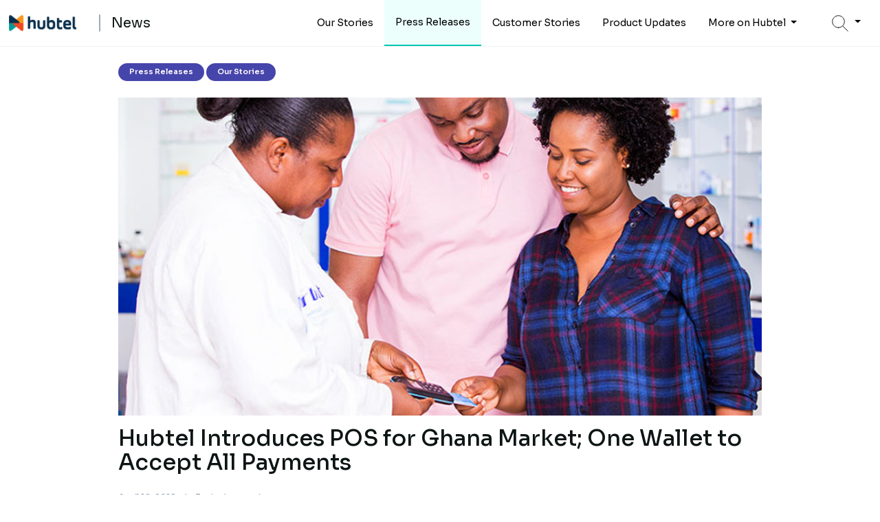

--- FILE ---
content_type: text/html; charset=UTF-8
request_url: https://news.hubtel.com/hubtel-introduces-pos-for-ghana-market-one-wallet-to-accept-all-payments/
body_size: 18760
content:
<!DOCTYPE html>
<html lang="en-US">


<head>
	<!-- Required meta tags -->
	<meta charset="UTF-8">
	<link rel="profile" href="https://gmpg.org/xfn/11">

	<meta name="viewport" content="width=device-width, initial-scale=1, shrink-to-fit=no" />
	<link rel="icon" href="https://news.hubtel.com/wp-content/themes/bloghubtel/images/hub.png" type="image/png" sizes="16x16">

	<!-- Bootstrap CSS -->
	<link rel="stylesheet" href="https://stackpath.bootstrapcdn.com/font-awesome/4.7.0/css/font-awesome.min.css"
		integrity="sha384-wvfXpqpZZVQGK6TAh5PVlGOfQNHSoD2xbE+QkPxCAFlNEevoEH3Sl0sibVcOQVnN" crossorigin="anonymous" />
	<link rel="preconnect" href="https://fonts.googleapis.com" />
	<link rel="preconnect" href="https://fonts.gstatic.com" crossorigin />
	<link href="https://fonts.googleapis.com/css2?family=Rubik:wght@300;400;700&display=swap" rel="stylesheet" />
	<link href="https://fonts.googleapis.com/css2?family=Source+Serif+Pro:wght@300;400;700&display=swap" rel="stylesheet" />
	<link rel="stylesheet" href="https://cdnjs.cloudflare.com/ajax/libs/OwlCarousel2/2.3.4/assets/owl.carousel.css"
		integrity="sha512-UTNP5BXLIptsaj5WdKFrkFov94lDx+eBvbKyoe1YAfjeRPC+gT5kyZ10kOHCfNZqEui1sxmqvodNUx3KbuYI/A==" crossorigin="anonymous" referrerpolicy="no-referrer" />
	<link rel="stylesheet" href="https://cdnjs.cloudflare.com/ajax/libs/OwlCarousel2/2.3.4/assets/owl.theme.default.css"
		integrity="sha512-OTcub78R3msOCtY3Tc6FzeDJ8N9qvQn1Ph49ou13xgA9VsH9+LRxoFU6EqLhW4+PKRfU+/HReXmSZXHEkpYoOA==" crossorigin="anonymous" referrerpolicy="no-referrer" />
	<!-- put jquery before owl carousel -->
	<!-- jquery -->
	<script src="https://code.jquery.com/jquery-3.6.0.min.js" integrity="sha256-/xUj+3OJU5yExlq6GSYGSHk7tPXikynS7ogEvDej/m4=" crossorigin="anonymous"></script>

	<!-- owl carousel -->
	<script src="https://cdnjs.cloudflare.com/ajax/libs/OwlCarousel2/2.3.4/owl.carousel.min.js"
		integrity="sha512-bPs7Ae6pVvhOSiIcyUClR7/q2OAsRiovw4vAkX+zJbw3ShAeeqezq50RIIcIURq7Oa20rW2n2q+fyXBNcU9lrw==" crossorigin="anonymous"
		referrerpolicy="no-referrer"></script>
	<!-- Google tag (gtag.js) -->
	<script async src="https://www.googletagmanager.com/gtag/js?id=G-6BGPYTBNE1"></script>
	<script>
		window.dataLayer = window.dataLayer || [];

		function gtag() {
			dataLayer.push(arguments);
		}
		gtag('js', new Date());

		gtag('config', 'G-6BGPYTBNE1');
	</script>
	<meta name='robots' content='index, follow, max-image-preview:large, max-snippet:-1, max-video-preview:-1' />

	<!-- This site is optimized with the Yoast SEO plugin v26.7 - https://yoast.com/wordpress/plugins/seo/ -->
	<title>Hubtel Introduces POS for Ghana Market; One Wallet to Accept All Payments</title>
	<meta name="description" content="A contributing factor to this general disinterest in going cash-lite has been that existing technologies, mostly imported, do not satisfy..." />
	<link rel="canonical" href="https://news.hubtel.com/hubtel-introduces-pos-for-ghana-market-one-wallet-to-accept-all-payments/" />
	<meta property="og:locale" content="en_US" />
	<meta property="og:type" content="article" />
	<meta property="og:title" content="Hubtel Introduces POS for Ghana Market; One Wallet to Accept All Payments" />
	<meta property="og:description" content="A contributing factor to this general disinterest in going cash-lite has been that existing technologies, mostly imported, do not satisfy..." />
	<meta property="og:url" content="https://news.hubtel.com/hubtel-introduces-pos-for-ghana-market-one-wallet-to-accept-all-payments/" />
	<meta property="og:site_name" content="Hubtel News" />
	<meta property="article:published_time" content="2018-04-12T10:42:20+00:00" />
	<meta property="article:modified_time" content="2023-12-05T20:55:52+00:00" />
	<meta property="og:image" content="https://news.hubtel.com/wp-content/uploads/2018/04/Hubtel-Introduces-POS-for-Ghana-Market-One-Wallet-to-Accept-All-Payments.jpg" />
	<meta property="og:image:width" content="870" />
	<meta property="og:image:height" content="430" />
	<meta property="og:image:type" content="image/jpeg" />
	<meta name="author" content="Hubtel" />
	<meta name="twitter:card" content="summary_large_image" />
	<meta name="twitter:label1" content="Written by" />
	<meta name="twitter:data1" content="Hubtel" />
	<meta name="twitter:label2" content="Est. reading time" />
	<meta name="twitter:data2" content="2 minutes" />
	<script type="application/ld+json" class="yoast-schema-graph">{"@context":"https://schema.org","@graph":[{"@type":"Article","@id":"https://news.hubtel.com/hubtel-introduces-pos-for-ghana-market-one-wallet-to-accept-all-payments/#article","isPartOf":{"@id":"https://news.hubtel.com/hubtel-introduces-pos-for-ghana-market-one-wallet-to-accept-all-payments/"},"author":{"name":"Hubtel","@id":"https://news.hubtel.com/#/schema/person/6b1f4cf8c71606e5d3cb7178b0fff24d"},"headline":"Hubtel Introduces POS for Ghana Market; One Wallet to Accept All Payments","datePublished":"2018-04-12T10:42:20+00:00","dateModified":"2023-12-05T20:55:52+00:00","mainEntityOfPage":{"@id":"https://news.hubtel.com/hubtel-introduces-pos-for-ghana-market-one-wallet-to-accept-all-payments/"},"wordCount":459,"publisher":{"@id":"https://news.hubtel.com/#organization"},"image":{"@id":"https://news.hubtel.com/hubtel-introduces-pos-for-ghana-market-one-wallet-to-accept-all-payments/#primaryimage"},"thumbnailUrl":"https://news.hubtel.com/wp-content/uploads/2018/04/Hubtel-Introduces-POS-for-Ghana-Market-One-Wallet-to-Accept-All-Payments.jpg","keywords":["Company News"],"articleSection":["Our Stories","Press Releases"],"inLanguage":"en-US"},{"@type":"WebPage","@id":"https://news.hubtel.com/hubtel-introduces-pos-for-ghana-market-one-wallet-to-accept-all-payments/","url":"https://news.hubtel.com/hubtel-introduces-pos-for-ghana-market-one-wallet-to-accept-all-payments/","name":"Hubtel Introduces POS for Ghana Market; One Wallet to Accept All Payments","isPartOf":{"@id":"https://news.hubtel.com/#website"},"primaryImageOfPage":{"@id":"https://news.hubtel.com/hubtel-introduces-pos-for-ghana-market-one-wallet-to-accept-all-payments/#primaryimage"},"image":{"@id":"https://news.hubtel.com/hubtel-introduces-pos-for-ghana-market-one-wallet-to-accept-all-payments/#primaryimage"},"thumbnailUrl":"https://news.hubtel.com/wp-content/uploads/2018/04/Hubtel-Introduces-POS-for-Ghana-Market-One-Wallet-to-Accept-All-Payments.jpg","datePublished":"2018-04-12T10:42:20+00:00","dateModified":"2023-12-05T20:55:52+00:00","description":"A contributing factor to this general disinterest in going cash-lite has been that existing technologies, mostly imported, do not satisfy...","breadcrumb":{"@id":"https://news.hubtel.com/hubtel-introduces-pos-for-ghana-market-one-wallet-to-accept-all-payments/#breadcrumb"},"inLanguage":"en-US","potentialAction":[{"@type":"ReadAction","target":["https://news.hubtel.com/hubtel-introduces-pos-for-ghana-market-one-wallet-to-accept-all-payments/"]}]},{"@type":"ImageObject","inLanguage":"en-US","@id":"https://news.hubtel.com/hubtel-introduces-pos-for-ghana-market-one-wallet-to-accept-all-payments/#primaryimage","url":"https://news.hubtel.com/wp-content/uploads/2018/04/Hubtel-Introduces-POS-for-Ghana-Market-One-Wallet-to-Accept-All-Payments.jpg","contentUrl":"https://news.hubtel.com/wp-content/uploads/2018/04/Hubtel-Introduces-POS-for-Ghana-Market-One-Wallet-to-Accept-All-Payments.jpg","width":870,"height":430,"caption":"cashless transaction"},{"@type":"BreadcrumbList","@id":"https://news.hubtel.com/hubtel-introduces-pos-for-ghana-market-one-wallet-to-accept-all-payments/#breadcrumb","itemListElement":[{"@type":"ListItem","position":1,"name":"Home","item":"https://news.hubtel.com/"},{"@type":"ListItem","position":2,"name":"Hubtel Introduces POS for Ghana Market; One Wallet to Accept All Payments"}]},{"@type":"WebSite","@id":"https://news.hubtel.com/#website","url":"https://news.hubtel.com/","name":"Hubtel Blog","description":"","publisher":{"@id":"https://news.hubtel.com/#organization"},"potentialAction":[{"@type":"SearchAction","target":{"@type":"EntryPoint","urlTemplate":"https://news.hubtel.com/?s={search_term_string}"},"query-input":{"@type":"PropertyValueSpecification","valueRequired":true,"valueName":"search_term_string"}}],"inLanguage":"en-US"},{"@type":"Organization","@id":"https://news.hubtel.com/#organization","name":"Hubtel","url":"https://news.hubtel.com/","logo":{"@type":"ImageObject","inLanguage":"en-US","@id":"https://news.hubtel.com/#/schema/logo/image/","url":"https://blog.smsgh.com/wp-content/uploads/2023/08/Hubtel-Primary.jpg","contentUrl":"https://blog.smsgh.com/wp-content/uploads/2023/08/Hubtel-Primary.jpg","width":512,"height":512,"caption":"Hubtel"},"image":{"@id":"https://news.hubtel.com/#/schema/logo/image/"}},{"@type":"Person","@id":"https://news.hubtel.com/#/schema/person/6b1f4cf8c71606e5d3cb7178b0fff24d","name":"Hubtel","image":{"@type":"ImageObject","inLanguage":"en-US","@id":"https://news.hubtel.com/#/schema/person/image/","url":"https://secure.gravatar.com/avatar/7a529817d4fd29cfee69ef3a122942bea503dc26a8fd8184eea3616d3bafb05c?s=96&d=mm&r=g","contentUrl":"https://secure.gravatar.com/avatar/7a529817d4fd29cfee69ef3a122942bea503dc26a8fd8184eea3616d3bafb05c?s=96&d=mm&r=g","caption":"Hubtel"},"sameAs":["https://blog.hubtel.com"],"url":"https://news.hubtel.com/author/hubteladmin/"}]}</script>
	<!-- / Yoast SEO plugin. -->


<link rel="alternate" type="application/rss+xml" title="Hubtel News &raquo; Feed" href="https://news.hubtel.com/feed/" />
<link rel="alternate" type="application/rss+xml" title="Hubtel News &raquo; Comments Feed" href="https://news.hubtel.com/comments/feed/" />
<link rel="alternate" type="application/rss+xml" title="Hubtel News &raquo; Hubtel Introduces POS for Ghana Market; One Wallet to Accept All Payments Comments Feed" href="https://news.hubtel.com/hubtel-introduces-pos-for-ghana-market-one-wallet-to-accept-all-payments/feed/" />
<link rel="alternate" title="oEmbed (JSON)" type="application/json+oembed" href="https://news.hubtel.com/wp-json/oembed/1.0/embed?url=https%3A%2F%2Fnews.hubtel.com%2Fhubtel-introduces-pos-for-ghana-market-one-wallet-to-accept-all-payments%2F" />
<link rel="alternate" title="oEmbed (XML)" type="text/xml+oembed" href="https://news.hubtel.com/wp-json/oembed/1.0/embed?url=https%3A%2F%2Fnews.hubtel.com%2Fhubtel-introduces-pos-for-ghana-market-one-wallet-to-accept-all-payments%2F&#038;format=xml" />
<style id='wp-img-auto-sizes-contain-inline-css'>
img:is([sizes=auto i],[sizes^="auto," i]){contain-intrinsic-size:3000px 1500px}
/*# sourceURL=wp-img-auto-sizes-contain-inline-css */
</style>
<style id='wp-emoji-styles-inline-css'>

	img.wp-smiley, img.emoji {
		display: inline !important;
		border: none !important;
		box-shadow: none !important;
		height: 1em !important;
		width: 1em !important;
		margin: 0 0.07em !important;
		vertical-align: -0.1em !important;
		background: none !important;
		padding: 0 !important;
	}
/*# sourceURL=wp-emoji-styles-inline-css */
</style>
<style id='wp-block-library-inline-css'>
:root{--wp-block-synced-color:#7a00df;--wp-block-synced-color--rgb:122,0,223;--wp-bound-block-color:var(--wp-block-synced-color);--wp-editor-canvas-background:#ddd;--wp-admin-theme-color:#007cba;--wp-admin-theme-color--rgb:0,124,186;--wp-admin-theme-color-darker-10:#006ba1;--wp-admin-theme-color-darker-10--rgb:0,107,160.5;--wp-admin-theme-color-darker-20:#005a87;--wp-admin-theme-color-darker-20--rgb:0,90,135;--wp-admin-border-width-focus:2px}@media (min-resolution:192dpi){:root{--wp-admin-border-width-focus:1.5px}}.wp-element-button{cursor:pointer}:root .has-very-light-gray-background-color{background-color:#eee}:root .has-very-dark-gray-background-color{background-color:#313131}:root .has-very-light-gray-color{color:#eee}:root .has-very-dark-gray-color{color:#313131}:root .has-vivid-green-cyan-to-vivid-cyan-blue-gradient-background{background:linear-gradient(135deg,#00d084,#0693e3)}:root .has-purple-crush-gradient-background{background:linear-gradient(135deg,#34e2e4,#4721fb 50%,#ab1dfe)}:root .has-hazy-dawn-gradient-background{background:linear-gradient(135deg,#faaca8,#dad0ec)}:root .has-subdued-olive-gradient-background{background:linear-gradient(135deg,#fafae1,#67a671)}:root .has-atomic-cream-gradient-background{background:linear-gradient(135deg,#fdd79a,#004a59)}:root .has-nightshade-gradient-background{background:linear-gradient(135deg,#330968,#31cdcf)}:root .has-midnight-gradient-background{background:linear-gradient(135deg,#020381,#2874fc)}:root{--wp--preset--font-size--normal:16px;--wp--preset--font-size--huge:42px}.has-regular-font-size{font-size:1em}.has-larger-font-size{font-size:2.625em}.has-normal-font-size{font-size:var(--wp--preset--font-size--normal)}.has-huge-font-size{font-size:var(--wp--preset--font-size--huge)}.has-text-align-center{text-align:center}.has-text-align-left{text-align:left}.has-text-align-right{text-align:right}.has-fit-text{white-space:nowrap!important}#end-resizable-editor-section{display:none}.aligncenter{clear:both}.items-justified-left{justify-content:flex-start}.items-justified-center{justify-content:center}.items-justified-right{justify-content:flex-end}.items-justified-space-between{justify-content:space-between}.screen-reader-text{border:0;clip-path:inset(50%);height:1px;margin:-1px;overflow:hidden;padding:0;position:absolute;width:1px;word-wrap:normal!important}.screen-reader-text:focus{background-color:#ddd;clip-path:none;color:#444;display:block;font-size:1em;height:auto;left:5px;line-height:normal;padding:15px 23px 14px;text-decoration:none;top:5px;width:auto;z-index:100000}html :where(.has-border-color){border-style:solid}html :where([style*=border-top-color]){border-top-style:solid}html :where([style*=border-right-color]){border-right-style:solid}html :where([style*=border-bottom-color]){border-bottom-style:solid}html :where([style*=border-left-color]){border-left-style:solid}html :where([style*=border-width]){border-style:solid}html :where([style*=border-top-width]){border-top-style:solid}html :where([style*=border-right-width]){border-right-style:solid}html :where([style*=border-bottom-width]){border-bottom-style:solid}html :where([style*=border-left-width]){border-left-style:solid}html :where(img[class*=wp-image-]){height:auto;max-width:100%}:where(figure){margin:0 0 1em}html :where(.is-position-sticky){--wp-admin--admin-bar--position-offset:var(--wp-admin--admin-bar--height,0px)}@media screen and (max-width:600px){html :where(.is-position-sticky){--wp-admin--admin-bar--position-offset:0px}}

/*# sourceURL=wp-block-library-inline-css */
</style><style id='wp-block-paragraph-inline-css'>
.is-small-text{font-size:.875em}.is-regular-text{font-size:1em}.is-large-text{font-size:2.25em}.is-larger-text{font-size:3em}.has-drop-cap:not(:focus):first-letter{float:left;font-size:8.4em;font-style:normal;font-weight:100;line-height:.68;margin:.05em .1em 0 0;text-transform:uppercase}body.rtl .has-drop-cap:not(:focus):first-letter{float:none;margin-left:.1em}p.has-drop-cap.has-background{overflow:hidden}:root :where(p.has-background){padding:1.25em 2.375em}:where(p.has-text-color:not(.has-link-color)) a{color:inherit}p.has-text-align-left[style*="writing-mode:vertical-lr"],p.has-text-align-right[style*="writing-mode:vertical-rl"]{rotate:180deg}
/*# sourceURL=https://news.hubtel.com/wp-includes/blocks/paragraph/style.min.css */
</style>
<style id='global-styles-inline-css'>
:root{--wp--preset--aspect-ratio--square: 1;--wp--preset--aspect-ratio--4-3: 4/3;--wp--preset--aspect-ratio--3-4: 3/4;--wp--preset--aspect-ratio--3-2: 3/2;--wp--preset--aspect-ratio--2-3: 2/3;--wp--preset--aspect-ratio--16-9: 16/9;--wp--preset--aspect-ratio--9-16: 9/16;--wp--preset--color--black: #000000;--wp--preset--color--cyan-bluish-gray: #abb8c3;--wp--preset--color--white: #ffffff;--wp--preset--color--pale-pink: #f78da7;--wp--preset--color--vivid-red: #cf2e2e;--wp--preset--color--luminous-vivid-orange: #ff6900;--wp--preset--color--luminous-vivid-amber: #fcb900;--wp--preset--color--light-green-cyan: #7bdcb5;--wp--preset--color--vivid-green-cyan: #00d084;--wp--preset--color--pale-cyan-blue: #8ed1fc;--wp--preset--color--vivid-cyan-blue: #0693e3;--wp--preset--color--vivid-purple: #9b51e0;--wp--preset--gradient--vivid-cyan-blue-to-vivid-purple: linear-gradient(135deg,rgb(6,147,227) 0%,rgb(155,81,224) 100%);--wp--preset--gradient--light-green-cyan-to-vivid-green-cyan: linear-gradient(135deg,rgb(122,220,180) 0%,rgb(0,208,130) 100%);--wp--preset--gradient--luminous-vivid-amber-to-luminous-vivid-orange: linear-gradient(135deg,rgb(252,185,0) 0%,rgb(255,105,0) 100%);--wp--preset--gradient--luminous-vivid-orange-to-vivid-red: linear-gradient(135deg,rgb(255,105,0) 0%,rgb(207,46,46) 100%);--wp--preset--gradient--very-light-gray-to-cyan-bluish-gray: linear-gradient(135deg,rgb(238,238,238) 0%,rgb(169,184,195) 100%);--wp--preset--gradient--cool-to-warm-spectrum: linear-gradient(135deg,rgb(74,234,220) 0%,rgb(151,120,209) 20%,rgb(207,42,186) 40%,rgb(238,44,130) 60%,rgb(251,105,98) 80%,rgb(254,248,76) 100%);--wp--preset--gradient--blush-light-purple: linear-gradient(135deg,rgb(255,206,236) 0%,rgb(152,150,240) 100%);--wp--preset--gradient--blush-bordeaux: linear-gradient(135deg,rgb(254,205,165) 0%,rgb(254,45,45) 50%,rgb(107,0,62) 100%);--wp--preset--gradient--luminous-dusk: linear-gradient(135deg,rgb(255,203,112) 0%,rgb(199,81,192) 50%,rgb(65,88,208) 100%);--wp--preset--gradient--pale-ocean: linear-gradient(135deg,rgb(255,245,203) 0%,rgb(182,227,212) 50%,rgb(51,167,181) 100%);--wp--preset--gradient--electric-grass: linear-gradient(135deg,rgb(202,248,128) 0%,rgb(113,206,126) 100%);--wp--preset--gradient--midnight: linear-gradient(135deg,rgb(2,3,129) 0%,rgb(40,116,252) 100%);--wp--preset--font-size--small: 13px;--wp--preset--font-size--medium: 20px;--wp--preset--font-size--large: 36px;--wp--preset--font-size--x-large: 42px;--wp--preset--spacing--20: 0.44rem;--wp--preset--spacing--30: 0.67rem;--wp--preset--spacing--40: 1rem;--wp--preset--spacing--50: 1.5rem;--wp--preset--spacing--60: 2.25rem;--wp--preset--spacing--70: 3.38rem;--wp--preset--spacing--80: 5.06rem;--wp--preset--shadow--natural: 6px 6px 9px rgba(0, 0, 0, 0.2);--wp--preset--shadow--deep: 12px 12px 50px rgba(0, 0, 0, 0.4);--wp--preset--shadow--sharp: 6px 6px 0px rgba(0, 0, 0, 0.2);--wp--preset--shadow--outlined: 6px 6px 0px -3px rgb(255, 255, 255), 6px 6px rgb(0, 0, 0);--wp--preset--shadow--crisp: 6px 6px 0px rgb(0, 0, 0);}:where(.is-layout-flex){gap: 0.5em;}:where(.is-layout-grid){gap: 0.5em;}body .is-layout-flex{display: flex;}.is-layout-flex{flex-wrap: wrap;align-items: center;}.is-layout-flex > :is(*, div){margin: 0;}body .is-layout-grid{display: grid;}.is-layout-grid > :is(*, div){margin: 0;}:where(.wp-block-columns.is-layout-flex){gap: 2em;}:where(.wp-block-columns.is-layout-grid){gap: 2em;}:where(.wp-block-post-template.is-layout-flex){gap: 1.25em;}:where(.wp-block-post-template.is-layout-grid){gap: 1.25em;}.has-black-color{color: var(--wp--preset--color--black) !important;}.has-cyan-bluish-gray-color{color: var(--wp--preset--color--cyan-bluish-gray) !important;}.has-white-color{color: var(--wp--preset--color--white) !important;}.has-pale-pink-color{color: var(--wp--preset--color--pale-pink) !important;}.has-vivid-red-color{color: var(--wp--preset--color--vivid-red) !important;}.has-luminous-vivid-orange-color{color: var(--wp--preset--color--luminous-vivid-orange) !important;}.has-luminous-vivid-amber-color{color: var(--wp--preset--color--luminous-vivid-amber) !important;}.has-light-green-cyan-color{color: var(--wp--preset--color--light-green-cyan) !important;}.has-vivid-green-cyan-color{color: var(--wp--preset--color--vivid-green-cyan) !important;}.has-pale-cyan-blue-color{color: var(--wp--preset--color--pale-cyan-blue) !important;}.has-vivid-cyan-blue-color{color: var(--wp--preset--color--vivid-cyan-blue) !important;}.has-vivid-purple-color{color: var(--wp--preset--color--vivid-purple) !important;}.has-black-background-color{background-color: var(--wp--preset--color--black) !important;}.has-cyan-bluish-gray-background-color{background-color: var(--wp--preset--color--cyan-bluish-gray) !important;}.has-white-background-color{background-color: var(--wp--preset--color--white) !important;}.has-pale-pink-background-color{background-color: var(--wp--preset--color--pale-pink) !important;}.has-vivid-red-background-color{background-color: var(--wp--preset--color--vivid-red) !important;}.has-luminous-vivid-orange-background-color{background-color: var(--wp--preset--color--luminous-vivid-orange) !important;}.has-luminous-vivid-amber-background-color{background-color: var(--wp--preset--color--luminous-vivid-amber) !important;}.has-light-green-cyan-background-color{background-color: var(--wp--preset--color--light-green-cyan) !important;}.has-vivid-green-cyan-background-color{background-color: var(--wp--preset--color--vivid-green-cyan) !important;}.has-pale-cyan-blue-background-color{background-color: var(--wp--preset--color--pale-cyan-blue) !important;}.has-vivid-cyan-blue-background-color{background-color: var(--wp--preset--color--vivid-cyan-blue) !important;}.has-vivid-purple-background-color{background-color: var(--wp--preset--color--vivid-purple) !important;}.has-black-border-color{border-color: var(--wp--preset--color--black) !important;}.has-cyan-bluish-gray-border-color{border-color: var(--wp--preset--color--cyan-bluish-gray) !important;}.has-white-border-color{border-color: var(--wp--preset--color--white) !important;}.has-pale-pink-border-color{border-color: var(--wp--preset--color--pale-pink) !important;}.has-vivid-red-border-color{border-color: var(--wp--preset--color--vivid-red) !important;}.has-luminous-vivid-orange-border-color{border-color: var(--wp--preset--color--luminous-vivid-orange) !important;}.has-luminous-vivid-amber-border-color{border-color: var(--wp--preset--color--luminous-vivid-amber) !important;}.has-light-green-cyan-border-color{border-color: var(--wp--preset--color--light-green-cyan) !important;}.has-vivid-green-cyan-border-color{border-color: var(--wp--preset--color--vivid-green-cyan) !important;}.has-pale-cyan-blue-border-color{border-color: var(--wp--preset--color--pale-cyan-blue) !important;}.has-vivid-cyan-blue-border-color{border-color: var(--wp--preset--color--vivid-cyan-blue) !important;}.has-vivid-purple-border-color{border-color: var(--wp--preset--color--vivid-purple) !important;}.has-vivid-cyan-blue-to-vivid-purple-gradient-background{background: var(--wp--preset--gradient--vivid-cyan-blue-to-vivid-purple) !important;}.has-light-green-cyan-to-vivid-green-cyan-gradient-background{background: var(--wp--preset--gradient--light-green-cyan-to-vivid-green-cyan) !important;}.has-luminous-vivid-amber-to-luminous-vivid-orange-gradient-background{background: var(--wp--preset--gradient--luminous-vivid-amber-to-luminous-vivid-orange) !important;}.has-luminous-vivid-orange-to-vivid-red-gradient-background{background: var(--wp--preset--gradient--luminous-vivid-orange-to-vivid-red) !important;}.has-very-light-gray-to-cyan-bluish-gray-gradient-background{background: var(--wp--preset--gradient--very-light-gray-to-cyan-bluish-gray) !important;}.has-cool-to-warm-spectrum-gradient-background{background: var(--wp--preset--gradient--cool-to-warm-spectrum) !important;}.has-blush-light-purple-gradient-background{background: var(--wp--preset--gradient--blush-light-purple) !important;}.has-blush-bordeaux-gradient-background{background: var(--wp--preset--gradient--blush-bordeaux) !important;}.has-luminous-dusk-gradient-background{background: var(--wp--preset--gradient--luminous-dusk) !important;}.has-pale-ocean-gradient-background{background: var(--wp--preset--gradient--pale-ocean) !important;}.has-electric-grass-gradient-background{background: var(--wp--preset--gradient--electric-grass) !important;}.has-midnight-gradient-background{background: var(--wp--preset--gradient--midnight) !important;}.has-small-font-size{font-size: var(--wp--preset--font-size--small) !important;}.has-medium-font-size{font-size: var(--wp--preset--font-size--medium) !important;}.has-large-font-size{font-size: var(--wp--preset--font-size--large) !important;}.has-x-large-font-size{font-size: var(--wp--preset--font-size--x-large) !important;}
/*# sourceURL=global-styles-inline-css */
</style>

<style id='classic-theme-styles-inline-css'>
/*! This file is auto-generated */
.wp-block-button__link{color:#fff;background-color:#32373c;border-radius:9999px;box-shadow:none;text-decoration:none;padding:calc(.667em + 2px) calc(1.333em + 2px);font-size:1.125em}.wp-block-file__button{background:#32373c;color:#fff;text-decoration:none}
/*# sourceURL=/wp-includes/css/classic-themes.min.css */
</style>
<link rel='stylesheet' id='hubtel-style-css' href='https://news.hubtel.com/wp-content/themes/bloghubtel/css/main.css?ver=1.0.8' media='all' />
<link rel='stylesheet' id='hubtelblog-style-css' href='https://news.hubtel.com/wp-content/themes/bloghubtel/style.css?ver=1.0.8' media='all' />
<script src="https://news.hubtel.com/wp-includes/js/jquery/jquery.min.js?ver=3.7.1" id="jquery-core-js"></script>
<script src="https://news.hubtel.com/wp-includes/js/jquery/jquery-migrate.min.js?ver=3.4.1" id="jquery-migrate-js"></script>
<link rel="https://api.w.org/" href="https://news.hubtel.com/wp-json/" /><link rel="alternate" title="JSON" type="application/json" href="https://news.hubtel.com/wp-json/wp/v2/posts/2161" /><link rel="EditURI" type="application/rsd+xml" title="RSD" href="https://news.hubtel.com/xmlrpc.php?rsd" />
<meta name="generator" content="WordPress 6.9" />
<link rel='shortlink' href='https://news.hubtel.com/?p=2161' />
<link rel="pingback" href="https://news.hubtel.com/xmlrpc.php">

	<style type="text/css">
		.home-search {
			background-image: url("../../assets/images/bg-new-home2.webp");
		}

		.home-link:hover {
			svg {
				fill: #0a6d62;
			}
		}

		.navbar .dropdown-menu-right {
			right: 0 !important;
			left: auto !important;
			box-shadow: 0 .125rem .25rem rgba(0, 0, 0, .075) !important;
		}


		.fs-14 {
			font-size: 14px !important;
		}


		@media (max-width: 768px) {
			.home-search {
				background-image: url("../../assets/images/bg-new-home-mobile2.webp");
			}
		}
	</style>

	<style>
		.pagination li span {
			padding: 0.275rem 0.75rem !important;
			text-decoration: none !important;
			border-color: #f5f5f5;
			border-radius: 5px;
		}

		.pagination li span.active {
			z-index: 2;
			color: white !important;
			border-color: #01c7b1;
			background-color: #01c7b1 !important;
		}

		.truncate-text-3 {
			-webkit-line-clamp: 3;
			/* autoprefixer: off */
			-webkit-box-orient: vertical;
			/* autoprefixer: on */
			overflow: hidden;
			text-overflow: ellipsis;
			display: -webkit-box;
		}

		.quick-link {
			border: 1px solid #3d5263;
			color: #3d5263;
			transition: all 0.3s ease-in-out;

			svg path {
				stroke: #3d5263;
				transition: stroke 0.3s ease-in-out;
			}

			&:hover {
				background-color: #01c7b1;
				border: 1px solid #01c7b1;
				color: white !important;

				svg path {
					stroke: white !important;
				}
			}

			p {
				font-size: 12.8px;
			}
		}

		.info p {
			font-size: 12.8px;
		}

		.quick-links {
			@media (max-width: 349px) {
				display: none !important;
			}
		}

		.quick-links-mobile {
			@media (min-width: 350px) {
				display: none !important;
			}
		}

		.modal-header {
			background: #f7f8fb;
			border-bottom: none;
			padding: 24px 28px;
		}
	</style>

</head>

<body class="wp-singular post-template-default single single-post postid-2161 single-format-standard wp-theme-bloghubtel">
	


	<!-- Navbar -->

	<div class="bg-white position-fixed w-100 py-0 py-md-0 border-bottom-muted top-nav d-none d-md-none d-lg-none z-index-1">
		<div class="container">
			<nav class="navbar navbar-expand-lg py-0 px-0 flex-nowrap justify-content-between navbar-light">

				<div class="d-block">
					<a class="navbar-brand" href="https://news.hubtel.com">
						<img src="https://news.hubtel.com/wp-content/themes/bloghubtel/images/hub.png" width="28px" />
						<h4 class="fw-normal mb-0">
							<span class="vl mx-4"></span> News
						</h4>
					</a>
				</div>



				<!-- <div class="d-block">
					<ul class="navbar-nav flex-row">
						<li class="nav-item mr-2 d-none d-lg-block">
							<a class="nav-link text-black" href="">Make Orders</a>
						</li>
						<li class="nav-item mr-2 d-none d-lg-block">
							<a class="nav-link text-black" href="">Take Payments</a>
						</li>
						<li class="nav-item mr-2 d-none d-lg-block">
							<a class="nav-link text-black" href="">Send SMS </a>
						</li>
						<li class="nav-item mr-4 d-none d-lg-block">
							<a class="nav-link text-black" href="">Serve With Us</a>
						</li>
						<li class="nav-item">
							<a class="btn btn-primary" href="login">LOGIN / SIGN UP</a>
						</li>
					</ul>
				</div> -->
			</nav>
		</div>
	</div>

	<div class="bg-white position-fixed py-1 py-md-3 w-100 border-bottom-muted z-index-1 d-none d-md-none d-lg-none z-index-1">
		<div class="d-flex justify-content-between align-items-center py-2 px-3">
			<div>
				<img src="https://news.hubtel.com/wp-content/themes/bloghubtel/images/logo.png" width="100" />
			</div>
			<div class="text-black fw-bold">
				<a href="#" class="text-black text-decoration-none">Install the app</a>
			</div>
		</div>
	</div>

	<div class="bg-white position-fixed top-0 w-100 py-0 py-md-0 border-bottom-muted top-nav z-index-1">

		<div style="background-color: #edfaf7;" class="alert-banner mb-0 p-2 p-md-3 alert show d-none" role="alert">
    <div class="d-flex flex-column flex-md-row align-items-lg-center justify-content-between gap-2">
        <div
            class="d-md-flex d-none gap-2 flex-column flex-lg-row align-items-lg-center align-items-start justify-content-between w-100 order-lg-0">
            <div class="d-flex align-items-center">
                <h6 class="fs-7 mb-0"><span class="bg-danger rounded-circle text-white"
                        style="padding: 4px 6px;">19</span> <span class="fw-normal ms-2">Years of&nbsp;
                        Connecting
                        businesses, customers, and
                        communities</span></h6>
                <div class="text-end ms-2">
                    <a style="text-decoration: none;" href="https://hubtel.com/19years"
                        class="text-deep-primary fs-7 fw-bold">
                        Read our story
                    </a>
                </div>
            </div>
        </div>
        <div
            class="d-flex d-md-none gap-2 flex-column flex-lg-row align-items-lg-center align-items-center justify-content-center w-100 order-1 order-lg-0">
            <div class="d-flex align-items-center justify-content-center flex-column pt-2">
                <h5 class="fs-6 fw-bold mb-0">
                    Hubtel Turns
                    <span class="bg-danger rounded-circle text-white" style="padding: 4px 6px;">19</span>
                </h5>
                <div class="mt-1">
                    <a style="text-decoration: none;" href="https://hubtel.com/19years"
                        class="text-deep-primary fs-7 fw-bold">
                        Read our story
                    </a>
                </div>
            </div>
        </div>
        <div style="position:absolute; right: 15px" class="text-end">
            <button type="button" data-bs-dismiss="alert" aria-label="Close" class="btn-close opacity-100">
            </button>
        </div>
    </div>
</div>		<div class="container">
			<nav class="navbar p-0 navbar-expand-lg navbar-light flex-nowrap">
				<div class="d-flex align-items-center">
					<a class="navbar-brand d-flex align-items-center m-0" href="https://hubtel.com" target="">
						<img src="https://news.hubtel.com/wp-content/themes/bloghubtel/images/logo.png" width="100px" />
					</a>
					<a class="navbar-brand d-flex align-items-center" href="https:// news.hubtel.com">
						<a class="navbar-brand d-flex align-items-center" href="https://news.hubtel.com">

							<h5 class="fw-normal mb-0 d-md-block">
								<span class="vl mx-3"></span>
								News							</h5>
						</a>
				</div>

				<div class="d-flex">
					<div class="container d-block d-lg-none">
						<ul class="d-flex list-style-none ml-lg-auto justify-content-end">
													</ul>
					</div>
					<button class="navbar-toggler border-0 p-0 hamburger-button" type="button" data-bs-toggle="collapse" data-bs-target="#navbarNavDropdown"
						aria-controls="navbarNavDropdown" aria-expanded="false" aria-label="Toggle navigation">
						<span>
							<svg xmlns="http://www.w3.org/2000/svg" enable-background="new 0 0 24 24" width="30" hieght="40" viewBox="0 0 24 24">
								<path fill="#000000"
									d="M20,11H4c-0.6,0-1,0.4-1,1s0.4,1,1,1h16c0.6,0,1-0.4,1-1S20.6,11,20,11z M4,8h16c0.6,0,1-0.4,1-1s-0.4-1-1-1H4C3.4,6,3,6.4,3,7S3.4,8,4,8z M20,16H4c-0.6,0-1,0.4-1,1s0.4,1,1,1h16c0.6,0,1-0.4,1-1S20.6,16,20,16z" />
							</svg>
						</span>
					</button>
				</div>
				<div class="collapse navbar-collapse navbar-collapse--extend " id="navbarNavDropdown">
					<div class="container">

						
							<ul class="navbar-nav ml-lg-auto justify-content-end">


								
									

									<li class="nav-item ">
										<a class="nav-link px-lg-3 text-black text-nowrap" href="https://news.hubtel.com/category/our-stories/">
											Our Stories										</a>
									</li>


								
									

									<li class="nav-item active">
										<a class="nav-link px-lg-3 text-black text-nowrap" href="https://news.hubtel.com/category/press-releases/">
											Press Releases										</a>
									</li>


								
									

									<li class="nav-item ">
										<a class="nav-link px-lg-3 text-black text-nowrap" href="https://news.hubtel.com/category/customer-stories/">
											Customer Stories										</a>
									</li>


								
									

									<li class="nav-item ">
										<a class="nav-link px-lg-3 text-black text-nowrap" href="https://news.hubtel.com/category/product-updates/">
											Product Updates										</a>
									</li>


								
								<li class="nav-item dropdown  ">
									<a class="nav-link px-lg-3 text-black dropdown-toggle text-nowrap" href="#" id="navbarDropdownMenuLink" role="button" data-bs-toggle="dropdown"
										aria-expanded="false">
										More on Hubtel
									</a>
									<div class="dropdown-menu border-0 rounded-0" aria-labelledby="navbarDropdownMenuLink">
										<a class="dropdown-item text-black px-0 px-lg-4 " href="
										https://news.hubtel.com/guides">Guides
										</a>
										<a class="dropdown-item text-black px-0 px-lg-4 " href="
										https://news.hubtel.com/inside-hubtel">Inside Hubtel
										</a>
										<a class="dropdown-item text-black px-0 px-lg-4 " href="
										https://news.hubtel.com/podcasts">Podcasts
										</a>
										<a class="dropdown-item text-black px-0 px-lg-4 " href="
										https://news.hubtel.com/engineering">Engineering
										</a>

									</div>
								</li>

							</ul>

												<a class="btn btn-primary d-none d-none mt-5 text-white" href="https://hubtel.com/login">LOGIN / SIGN UP</a>
					</div>
				</div>
				<div class="d-none d-lg-flex">
					<ul class="d-flex mb-0 ps-1   list-style-none ml-lg-auto">
						<li class="nav-item dropdown  ">
							<a class="nav-link px-lg-3 dropdown-toggle search text-black" href="#" id="navbarDropdownMenuLink" role="button" data-bs-toggle="dropdown"
								aria-expanded="false">
								<svg width="30px" height="30px" viewBox="0 0 24 24" fill="none" xmlns="http://www.w3.org/2000/svg" stroke="#000000">
									<g id="SVGRepo_bgCarrier" stroke-width="0"></g>
									<g id="SVGRepo_tracerCarrier" stroke-linecap="round" stroke-linejoin="round"></g>
									<g id="SVGRepo_iconCarrier">
										<g id="Interface / Search_Magnifying_Glass">
											<path id="Vector"
												d="M15 15L21 21M10 17C6.13401 17 3 13.866 3 10C3 6.13401 6.13401 3 10 3C13.866 3 17 6.13401 17 10C17 13.866 13.866 17 10 17Z"
												stroke="#000000" stroke-width="0.72" stroke-linecap="round" stroke-linejoin="round"></path>
										</g>
									</g>
								</svg>
							</a>
							<div class="dropdown-menu search shadow dropdown-menu-right dropdown-menu--search" aria-labelledby="navbarDropdownMenuLink">
								<div class="p-3">
									<form action="https://news.hubtel.com" id="search-form" method="GET">
										<div class="input-group">
											<input type="text" class="form-control bg-white" value="" name="s" placeholder="search"
												aria-label="search" aria-describedby="basic-addon2">
											<a href="#" onclick="document.getElementById('search-form').submit();"
												class="d-flex align-items-center justify-content-center text-white btn btn-primary" id="basic-addon2">
												<i class="fa fa-search" style="font-size:15px;"></i>
											</a>
										</div>
									</form>
								</div>
							</div>
						</li>
											</ul>
				</div>
									<a href="https://hubtel.com/login" class="btn btn-primary d-none py-1 rounded-3"><span class="d-flex align-items-center text-white">LOGIN <span
								class="mx-2 h4 mb-0 py-0 text-white fw-light">//</span> SIGN UP</span></a>
							</nav>
		</div>
	</div>

			<div class="static-nav shadow d-none d-lg-none">
			<div>
				<div class="d-flex align-items-center">
					<div class="px-3 flex-fill">
						<a href="https://hubtel.com/login" class="btn btn-primary d-lg-none py-1 rounded-3 w-100"><span
								class="d-flex align-items-center justify-content-center w-100">LOGIN <span class="mx-2 h4 mb-0 py-0 text-white fw-light">//</span> SIGN UP</span></a>

					</div>
				</div>
			</div>
		</div>

		<!-- ./ Navbar -->
	
	<script>
		document.addEventListener("alpine:init", () => {

			Alpine.data("sidebar", () => ({

				profile: null,
				balance() {
					return (
						this.profile?.wallets?.filter(
							(wallet) => wallet.provider.toLowerCase() === "hubtel"
						)[0]?.availBalance || 0
					);
				},
				async getProfile() {
					let response = await (
						await fetch("https://hubtelappproxy.hubtel.com/api/v1/account/getprofile", {
							method: "post",
							headers: {
								"Content-Type": "application/json",
							},
							body: JSON.stringify({
								msisdn: "<br />
<b>Notice</b>:  Undefined index: profile in <b>/var/www/html/bloghubtel/wp-content/themes/bloghubtel/header.php</b> on line <b>809</b><br />
<br />
<b>Notice</b>:  Trying to access array offset on value of type null in <b>/var/www/html/bloghubtel/wp-content/themes/bloghubtel/header.php</b> on line <b>809</b><br />
",
								authToken: "<br />
<b>Notice</b>:  Undefined index: consumerAuth in <b>/var/www/html/bloghubtel/wp-content/themes/bloghubtel/header.php</b> on line <b>810</b><br />
"
							})
						})
					).json();
					return response?.data;
				}

			}));

		});
	</script>
<main id="primary" class="site-main">

	<style>
    .acknowledgement-card img {
        width: 100%;
        height: 165px;
        object-fit: cover;
    }

    @media (min-width: 720px) {
        .acknowledgement-card img {
            width: 150px;
            height: 140px;
        }
    }

    .h2 {
        line-height: 1.1;
    }

    .wp-block-list {
        color: #141414;
    }

    .blog-card-body p {
        padding-bottom: 0 !important;
    }

    h2 {
        padding: 0.5rem 0;
        font-weight: 500;
        padding: 1rem 0 0.5rem;
        font-size: 1.25rem;
    }

    @media screen and (min-width: 1200px) {
        h2 {

            font-size: 1.75rem;
        }
    }

    h2 strong {
        font-weight: 500 !important;
    }


    p {
        padding-bottom: 1.5rem;
        margin-bottom: unset !important;
        color: #141414;
        line-height 0.375;
        font-size: clamp(0.875rem, 2.5rem, 1rem);
    }
</style>

<div class="wrap" role="document">
    <div class="content">
        <main class="main">
            <div class="bg-white pb-5">
                <div class="container pt-4">
                    <div class="row justify-content-center">
                        <div class="col-12 col-md-11 col-lg-10 col-xl-9">
                            <div class="mb-4">
                                                                    <a href="https://news.hubtel.com/category/press-releases/" class="text-decoration-none">
                                        <span class="badge rounded-pill bg-purple px-3 py-2"
                                            style>Press Releases</span>
                                    </a>
                                                                    <a href="https://news.hubtel.com/category/our-stories/" class="text-decoration-none">
                                        <span class="badge rounded-pill bg-purple px-3 py-2"
                                            style>Our Stories</span>
                                    </a>
                                                            </div>

                            <div class="mb-3">
                                                                    <img src="https://news.hubtel.com/wp-content/uploads/2018/04/Hubtel-Introduces-POS-for-Ghana-Market-One-Wallet-to-Accept-All-Payments.jpg"
                                        class="w-100 img-fluid" alt="" style="object-fit: cover;max-height:480px;" />
                                                            </div>

                            <div>
                                <div>

                                    <h1 class="h2 mb-4">
                                        Hubtel Introduces POS for Ghana Market; One Wallet to Accept All Payments                                    </h1>

                                    <h6 class="mb-4 text-muted small">
                                        April 12, 2018 <span class="px-2">|</span>
                                        <span class="">3 minutes read</span>
                                    </h6>

                                    <div class="mb-4 d-flex align-items-center">
                                        <h6 class="mb-0 me-2">Share:</h6>
                                        <a href="http://www.facebook.com/sharer.php?u=https://news.hubtel.com/hubtel-introduces-pos-for-ghana-market-one-wallet-to-accept-all-payments/"
                                            class="text-decoration-none text-black me-2">
                                            <i class="fa fa-lg fa-facebook-square" style="color:#0062CC"></i>
                                        </a>
                                        <a href="http://twitter.com/share?url=https://news.hubtel.com/hubtel-introduces-pos-for-ghana-market-one-wallet-to-accept-all-payments/"
                                            class="text-decoration-none text-black me-2">
                                            <!-- <i class="fa fa-lg fa-twitter-square" style="color:#007AFF"></i> -->
                                            <svg xmlns="http://www.w3.org/2000/svg" width="20" height="15"
                                                viewBox="0 0 22 20">
                                                <path
                                                    d="M17.417 0.25H20.725L13.498 8.51L22 19.75H15.343L10.129 12.933L4.163 19.75H0.853002L8.583 10.915L0.427002 0.25H7.253L11.966 6.481L17.417 0.25ZM16.256 17.77H18.089L6.257 2.126H4.29L16.256 17.77Z"
                                                    fill="#007AFF" />
                                            </svg>
                                        </a>
                                        <a href="https://www.linkedin.com/sharing/share-offsite/?url=https://news.hubtel.com/hubtel-introduces-pos-for-ghana-market-one-wallet-to-accept-all-payments/"
                                            class="text-decoration-none text-black me-2">
                                            <i class="fa fa-lg fa-linkedin-square" style="color:#0055B2"></i>
                                        </a>
                                    </div>
                                </div>

                                <div>
                                    <div>
                                        
<p><mark style="background-color:rgba(0, 0, 0, 0)" class="has-inline-color has-black-color">As governments deepen their commitment to introduce citizens to a cashless economy, a key challenge to businesses and customers is the availability of affordable, convenient, and secure means of making cashless transactions.  While some point-of-sale devices and cashless payment methods are available on the market, small and medium-sized businesses remain outpriced. Regular customers are largely unenthused in spite of the superior benefits of cash-lite transactions. The problem is exacerbated by different financial institutions offering different payment platforms. Mobile money services, run by telcos, remain unintegrated.</mark></p>



<p><mark style="background-color:rgba(0, 0, 0, 0)" class="has-inline-color has-black-color">A contributing factor to this general disinterest in going cash-lite has been that</mark> existing technologies, mostly imported, do not satisfy the demands of the local market. Device costs, a requirement for internet connection in a market with unreliable connectivity, and concerns about security adversely affect customers’<mark style="background-color:rgba(0, 0, 0, 0)" class="has-inline-color has-black-color"> appreciation and adoption of cashless platforms.</mark></p>



<p><mark style="background-color:rgba(0, 0, 0, 0)" class="has-inline-color has-black-color"><a href="https://hubtel.com/payments/?pos">Hubtel POS</a> is a solution designed with the necessities of developing economies like Ghana in mind. With Hubtel POS, all existing bank cards and mobile money wallets are integrated into one platform. This means businesses will be able to accept and process payments into one business wallet irrespective of the bank card or the mobile money wallet that the customer carries.</mark></p>



<p><mark style="background-color:rgba(0, 0, 0, 0)" class="has-inline-color has-black-color">This streamlining of cashless payments means that businesses will no longer have to depend on multiple financial institutions for multiple point-of-sale devices, connected to different bank accounts. The barrier of customers unable to make payments for goods and services from mobile money wallets has been eliminated – it no longer matters which mobile money wallet a customer has, payments can be initiated easily from any phone.</mark></p>



<p><mark style="background-color:rgba(0, 0, 0, 0)" class="has-inline-color has-black-color">With a single platform that processes payments from Visa, MasterCard, GHLink bank cards,</mark> and all mobile money wallets, Hubtel brings a keen understanding of the Ghanaian market to the industry. Hubtel offers businesses who sign up a free card reader to process bank card payments. On Hubtel POS, transactions for cash, card,<mark style="background-color:rgba(0, 0, 0, 0)" class="has-inline-color has-black-color"> and mobile money are instantly recorded; and customers receive free SMS receipts. Managers can sell and manage sales orders from their inventory. <a href="https://hubtel.com/payments/?pos">Hubtel POS</a> also gives managers and business owners access to real-time reporting tools that help track sales and inform decision-making.</mark></p>



<p><mark style="background-color:rgba(0, 0, 0, 0)" class="has-inline-color has-black-color">This introduction might just be the catalyst for the disruption that the market has been waiting for. The desire to bring innovative solutions to local business problems has once again introduced a product that understands the market it is intended for.  This competent understanding of the market might just be what sets this new point of sale apart from what already exists. With businesses like KFC, Allied Oil, Compu Ghana, Equity Pharmacy and Jinlet Pharmacy and many others already using Hubtel POS, the market is lighting up for cashless transactions.</mark></p>
                                    </div>
                                </div>
                            </div>

                            <!-- Authors -->
                                                        <div>
                                <section class="bg-primary-light pb-0 pt-5 px-md-5">
  <div class="row g-5 g-lg-0">
    <div class="col-12 col-lg-6">
      <div class="mt-lg-4 px-1 d-flex flex-column gap-4 align-items-center align-items-lg-start text-center text-lg-start">
        <h4>Unlock a new level of convenience with the Hubtel app</h4>
        <div>
          <button data-bs-toggle="modal" data-bs-target="#getTheAppModal"
            class="btn d-none  d-lg-block btn-primary rounded-3">Download
            The
            App</button>
          <a href="https://hubtel.com/app" class="btn d-lg-none btn-primary rounded-3">Download
            The
            App</a>
        </div>
        <div class="d-flex gap-3 align-items-center">
          <h6 class="mb-0">Share</h6>
          <a href="http://www.facebook.com/sharer.php?u=https://hubtel.com/get-the-app" target="_blank">
            <img width="38" src="https://news.hubtel.com/wp-content/themes/bloghubtel/images/svg/icons/social-icons/facebook.svg"
              alt="facebook">
          </a>
          <a href="https://www.linkedin.com/sharing/share-offsite/?url=https://hubtel.com/get-the-app" target="_blank">
            <img src="https://news.hubtel.com/wp-content/themes/bloghubtel/images/svg/icons/social-icons/linkedin.svg"
              alt="linkedin">
          </a>
          <a href="http://twitter.com/share?url=https://hubtel.com/get-the-app" target="_blank">
            <img src="https://news.hubtel.com/wp-content/themes/bloghubtel/images/svg/icons/social-icons/twitter-x.svg"
              alt="twitter-x">
          </a>
          <!-- <a href="#" target="_blank">
            <img src="https://news.hubtel.com/wp-content/themes/bloghubtel/images/svg/icons/social-icons/email.svg" alt="email">
          </a> -->
        </div>
      </div>
    </div>
    <div class="col-12 col-lg-6 text-center">
      <img width="303" height="284" class="img-fluid" src="https://news.hubtel.com/wp-content/themes/bloghubtel/images/iPhone-13-Pro-Front.png"
        alt="mobile-app-demo">
    </div>
  </div>

  <!--Get The App Modal -->
  <div class="modal fade rounded" id="getTheAppModal" tabindex="-1" aria-labelledby="getTheAppModal" aria-hidden="true">
    <div class="modal-dialog modal-lg modal-dialog-centered">
      <div class="modal-content">
        <div class="modal-body pb-0 bg-gold rounded">
          <div class="d-flex mb-3 justify-content-end"><button type="button" class="btn-close p-3 bg-white text-black"
              data-bs-dismiss="modal" aria-label="Close"></button></div>
          <div class="g-0 g-5 g-lg-0 px-4 row">
            <div class="col-12 col-lg-6">
              <div class="d-flex flex-column flex-lg-row text-center text-lg-start gap-2 align-items-center">
                <img class="img-fluid" src="https://news.hubtel.com/wp-content/themes/bloghubtel/images/get-the-app-qr.svg"
                  alt="get-the-app-qr">
                <h6 class="fw-bold text-nowrap">
                  Scan the QR Code to <br>
                  Download the app
                </h6>
              </div>
              <div class="d-flex flex-wrap gap-2 justify-content-center justify-content-lg-start mt-3 mb-lg-5">
                <a href="https://itunes.apple.com/gh/app/hubtel-me/id1276144206?mt=8" target="_blank">
                  <img class="img-fluid"
                    src="https://news.hubtel.com/wp-content/themes/bloghubtel/images/mobile-app-store/apple-app-store.svg"
                    alt="apple app store">
                </a>
                <a href="https://play.google.com/store/apps/details?id=com.hubtel.hcb&hl=en" target="_blank">
                  <img class="img-fluid"
                    src="https://news.hubtel.com/wp-content/themes/bloghubtel/images/mobile-app-store/google-playstore.svg"
                    alt="google playstore">
                </a>
                <a href="https://appgallery.huawei.com/app/C101763075" target="_blank">
                  <img class="img-fluid"
                    src="https://news.hubtel.com/wp-content/themes/bloghubtel/images/mobile-app-store/app-gallery.svg"
                    alt="app gallery">
                </a>
              </div>

            </div>
            <div class="col-12 col-lg-6 d-flex justify-content-center justify-content-lg-end text-center">
              <img width="303" height="322" class="img- ms-lg-5" src="https://news.hubtel.com/wp-content/themes/bloghubtel/images/iPhone-13-Pro-Front-Modal.png"
                alt="mobile-app-demo">
            </div>
          </div>
        </div>
      </div>
    </div>
  </div>


</section>                            </div>
                                                            <div class="pt-4">
                                    <h4 class="fw-bold mb-3">Related</h4>
                                    <div class="row g-4">
                                        
                                                <div class="col-12 col-md-6 col-lg-4 col-xl-4">
                                                    <div class="h-100">
                                                        <div class="blog-card h-100 border rounded-8 overflow-hidden position-relative bg-white d-flex flex-column">
    <div class="blog-card-image-container border-bottom">
        <a href="https://news.hubtel.com/update-to-hubtels-general-terms-of-service-what-merchants-should-know/" class="text-decoration-none text-black stretched-link">
                            <img src="https://news.hubtel.com/wp-content/uploads/2025/12/20251216_Update-to-Hubtels-General-Terms-of-Service_feature-image.jpg" class="w-100" alt=""
                    style="object-fit: cover; height: 200px;" />
                    </a>
    </div>

    <div class="blog-card-body p-2 p-md-3 d-flex flex-grow-1 flex-column justify-content-between">
        <h6 class="fw-bold mb-2 text-truncate-2 text-black">
            Update to Hubtel’s General Terms of Service: What Merchants Should Know        </h6>
        <p class="clamp-p mb-0 fw-normal text-secondary">
            December 22, 2025<span class="px-2 text-muted">|</span>
            <span class="text-muted">3 minutes read</span>
            <!-- <span class="px-2">|</span>
            <span class="">Gifty Sarpong</span> -->
        </p>
    </div>
</div>

<style>
    .page-template-home .blog-card {
        border: 1px solid #f2f3f4 !important
    }

    .page-template-home .blog-card-body {
        padding: 1rem !important;
    }
</style>
                                                    </div>
                                                </div>
                                            
                                                <div class="col-12 col-md-6 col-lg-4 col-xl-4">
                                                    <div class="h-100">
                                                        <div class="blog-card h-100 border rounded-8 overflow-hidden position-relative bg-white d-flex flex-column">
    <div class="blog-card-image-container border-bottom">
        <a href="https://news.hubtel.com/hubtel-awarded-overall-best-fintech-partner/" class="text-decoration-none text-black stretched-link">
                            <img src="https://news.hubtel.com/wp-content/uploads/2025/12/MTN-Stakeholder-Feature-Image-1.jpg" class="w-100" alt=""
                    style="object-fit: cover; height: 200px;" />
                    </a>
    </div>

    <div class="blog-card-body p-2 p-md-3 d-flex flex-grow-1 flex-column justify-content-between">
        <h6 class="fw-bold mb-2 text-truncate-2 text-black">
            Hubtel Awarded Overall Best Fintech Partner at the MobileMoney Fintech Stakeholder Dinner & Awards         </h6>
        <p class="clamp-p mb-0 fw-normal text-secondary">
            December 12, 2025<span class="px-2 text-muted">|</span>
            <span class="text-muted">3 minutes read</span>
            <!-- <span class="px-2">|</span>
            <span class="">Gifty Sarpong</span> -->
        </p>
    </div>
</div>

<style>
    .page-template-home .blog-card {
        border: 1px solid #f2f3f4 !important
    }

    .page-template-home .blog-card-body {
        padding: 1rem !important;
    }
</style>
                                                    </div>
                                                </div>
                                            
                                                <div class="col-12 col-md-6 col-lg-4 col-xl-4">
                                                    <div class="h-100">
                                                        <div class="blog-card h-100 border rounded-8 overflow-hidden position-relative bg-white d-flex flex-column">
    <div class="blog-card-image-container border-bottom">
        <a href="https://news.hubtel.com/hubtel-expands-to-sunyani-techiman-and-tarkwa-growing-its-reach-to-11-cities-across-ghana/" class="text-decoration-none text-black stretched-link">
                            <img src="https://news.hubtel.com/wp-content/uploads/2025/11/Image.jpg" class="w-100" alt=""
                    style="object-fit: cover; height: 200px;" />
                    </a>
    </div>

    <div class="blog-card-body p-2 p-md-3 d-flex flex-grow-1 flex-column justify-content-between">
        <h6 class="fw-bold mb-2 text-truncate-2 text-black">
            Hubtel Expands to Sunyani, Techiman, and Tarkwa, Growing Its Reach to 11 Cities Across Ghana.        </h6>
        <p class="clamp-p mb-0 fw-normal text-secondary">
            November 27, 2025<span class="px-2 text-muted">|</span>
            <span class="text-muted">2 minutes read</span>
            <!-- <span class="px-2">|</span>
            <span class="">Gifty Sarpong</span> -->
        </p>
    </div>
</div>

<style>
    .page-template-home .blog-card {
        border: 1px solid #f2f3f4 !important
    }

    .page-template-home .blog-card-body {
        padding: 1rem !important;
    }
</style>
                                                    </div>
                                                </div>
                                            
                                    </div>
                                </div>
                                
                        </div>
                    </div>
                </div>
            </div>
    </div>

</div>
</main><!-- #main -->

<footer class="content-info bg-gold">
  <div class="container">
    <div class="row footer-links justify-content-between">
      <div class="col-12 col-md-9 col-xl-7">
        <div class="row mb-4 mb-md-0 justify-content-between">

          <div class="col-6 mb-4 mb-md-0 col-sm-6 col-md-4 col-xl-4">
            <a href="https://explore.hubtel.com/pledge" class="text-decoration-none">
              <img height="35" class="mb-3"
                src="https://news.hubtel.com/wp-content/themes/bloghubtel/images/svg/hubtel-pledge-logo.svg" />
              <p class="text-muted mb-0">
                For our communities;
                <br>
                for the good of all.
              </p>
            </a>
          </div>

          <div class="col-6 mb-4 mb-md-0 d-md-none justify-content-md-end">
            <div class="">
              <h6 class="mb-2 fw-bold">Install the app</h6>
              <ul class="d-flex align-items-center gap-2 gap-md-3">
                <li>
                  <a href="https://play.google.com/store/apps/details?id=com.hubtel.hcb&hl=en">
                    <img height="35" class="d-xl-none"
                      src="https://news.hubtel.com/wp-content/themes/bloghubtel/images/svg/playstore.svg" />
                  </a>
                </li>
                <li>
                  <a href="https://itunes.apple.com/gh/app/hubtel-me/id1276144206?mt=8">

                    <img height="35" class="d-xl-none"
                      src="https://news.hubtel.com/wp-content/themes/bloghubtel/images/svg/appstore.svg" />
                  </a>
                </li>
                <li>
                  <a href="https://appgallery.huawei.com/app/C101763075">

                    <img height="35" class="d-xl-none"
                      src="https://news.hubtel.com/wp-content/themes/bloghubtel/images/svg/appgallery.svg" />
                  </a>
                </li>
              </ul>
            </div>
          </div>


          <div class="col-6 col-sm-6 col-md-4 col-xl-3">
            <h6 class="mb-2 fw-bold">Company</h6>
            <ul>
              <li><a href="https://explore.hubtel.com/team">Leadership & Team</a></li>
              <li><a href="https://explore.hubtel.com/careers">Join the Team</a></li>
              <li><a href="https://news.hubtel.com">News</a></li>
              <li><a href="https://explore.hubtel.com/legal/terms">Legal</a></li>
            </ul>
          </div>

          <div class="col-6 col-sm-6 col-md-4 col-xl-4">
            <h6 class="mb-2 fw-bold">Other Services</h6>
            <ul>
              <li>
                <a href="https://developers.hubtel.com" target="_blank">Connect to APIs</a>
              </li>
            </ul>
          </div>

          <div class="col-6 col-sm-6 col-md-4 col-xl-3 d-none">
            <h6 class="mb-4 pb-3    fw-bold"></h6>
            <ul>
              <li><a href="https://explore.hubtel.com/get-in-touch">Contact us</a></li>
              <li><a href="https://explore.hubtel.com/legal">Legal</a></li>
              <li><a href="https://explore.hubtel.com/pledge">Hubtel Pledge</a></li>
            </ul>
          </div>
        </div>
      </div>

      <div class="col-5 col-sm-6 col-md-3 col-xl-5 d-flex justify-content-md-end">
        <div class="d-none d-md-block">
          <h6 class="mb-2 fw-bold">Install the app</h6>
          <ul class="d-flex align-items-center gap-2 gap-md-3">
            <li>
              <a href="https://play.google.com/store/apps/details?id=com.hubtel.hcb&hl=en">
                <img height="35" class="d-xl-none"
                  src="https://news.hubtel.com/wp-content/themes/bloghubtel/images/svg/playstore.svg" />
                <img height="45px" class="d-none d-xl-block"
                  src="https://designs.hubtel.com/v4/website//assets/images/google-play.png" />
              </a>
            </li>
            <li>
              <a href="https://itunes.apple.com/gh/app/hubtel-me/id1276144206?mt=8">

                <img height="35" class="d-xl-none"
                  src="https://news.hubtel.com/wp-content/themes/bloghubtel/images/svg/appstore.svg" />
                <img height="45px" class="d-none d-xl-block"
                  src="https://designs.hubtel.com/v4/website//assets/images/app-store.png" /></a>
            </li>
            <li>
              <a href="https://appgallery.huawei.com/app/C101763075">

                <img height="35" class="d-xl-none"
                  src="https://news.hubtel.com/wp-content/themes/bloghubtel/images/svg/appgallery.svg" />
                <img height="45px" class="d-none d-xl-block"
                  src="https://designs.hubtel.com/v4/website//assets/images/huawei-download.png" /></a>
            </li>
          </ul>
        </div>
      </div>
    </div>

    <hr class="my-4 text-orange" />

    <div class="">
      <div class="d-flex flex-column flex-md-row gap-3 align-items-md-center justify-content-between">
        <div
          class="d-flex flex-column flex-md-row justify-content-center align-items-md-baseline text-center text-md-start gap-1 gap-md-2">
          <div><img width="48" height="55"
              src="https://news.hubtel.com/wp-content/themes/bloghubtel/images/svg/20-year-anniversary.svg" alt="appgallery"
              class="mt-md-1"></div>
          <div>
            <div class="small"><span class="fw-medium">©2005 - 2025</span> <a
                href="https://news.hubtel.com/hubtel-celebrates-20-years-of-connecting-businesses-to-communities/"
                class="text-decoration-none fw-bold"> Hubtel</a></div>
            <div>
              <p class="small lh-base fw-bold mb-0">
                20 years of connecting businesses to communities
              </p>
            </div>
          </div>
        </div>


        <div class="text-black d-flex align-items-center justify-content-center gap-2 gap-md-3">
          <div class="pe-2" style="border-right: 1px solid black;">
            <a href="https://explore.hubtel.com/get-in-touch" class="fw-bold text-decoration-none clamp-p">Our
              Offices</a>
          </div>
          <a href="https://www.instagram.com/hubtel/?hl=en" class="text-decoration-none">
            <i class="fa fa-2x fa-instagram d-none"></i>
            <svg xmlns="http://www.w3.org/2000/svg" width="25" height="24" viewBox="0 0 25 24" fill="none">
              <path
                d="M9.427 22H15.427C20.427 22 22.427 20 22.427 15V9C22.427 4 20.427 2 15.427 2H9.427C4.427 2 2.427 4 2.427 9V15C2.427 20 4.427 22 9.427 22Z"
                stroke="black" stroke-width="1.5" stroke-linecap="round" stroke-linejoin="round" />
              <path
                d="M12.427 15.5C12.8866 15.5 13.3418 15.4095 13.7664 15.2336C14.191 15.0577 14.5769 14.7999 14.9019 14.4749C15.2269 14.1499 15.4847 13.764 15.6606 13.3394C15.8365 12.9148 15.927 12.4596 15.927 12C15.927 11.5404 15.8365 11.0852 15.6606 10.6606C15.4847 10.236 15.2269 9.85013 14.9019 9.52513C14.5769 9.20012 14.191 8.94231 13.7664 8.76642C13.3418 8.59053 12.8866 8.5 12.427 8.5C11.4987 8.5 10.6085 8.86875 9.95213 9.52513C9.29575 10.1815 8.927 11.0717 8.927 12C8.927 12.9283 9.29575 13.8185 9.95213 14.4749C10.6085 15.1313 11.4987 15.5 12.427 15.5Z"
                stroke="black" stroke-width="1.5" stroke-linecap="round" stroke-linejoin="round" />
              <path d="M18.063 7H18.075" stroke="black" stroke-width="2" stroke-linecap="round"
                stroke-linejoin="round" />
            </svg>
          </a>
          <a href="https://twitter.com/hubtel" class="text-decoration-none">
            <i class="fa fa-2x fa-twitter-square d-none"></i>
            <svg xmlns="http://www.w3.org/2000/svg" width="22" height="20" viewBox="0 0 22 20" fill="none">
              <path
                d="M17.417 0.25H20.725L13.498 8.51L22 19.75H15.343L10.129 12.933L4.163 19.75H0.853002L8.583 10.915L0.427002 0.25H7.253L11.966 6.481L17.417 0.25ZM16.256 17.77H18.089L6.257 2.126H4.29L16.256 17.77Z"
                fill="black" />
            </svg>
          </a>
          <a href="https://www.linkedin.com/company/hubtel/mycompany/" class="text-decoration-none text-black">
            <i class="fa fa-2x fa-linkedin-square d-none"></i>
            <svg xmlns="http://www.w3.org/2000/svg" width="24" height="24" viewBox="0 0 24 24" fill="none">
              <g clip-path="url(#clip0_2255_7937)">
                <path
                  d="M22.255 0H1.70503C1.24972 0.00396304 0.814567 0.188299 0.494957 0.512595C0.175347 0.836891 -0.00263498 1.27469 2.94906e-05 1.73V22.23C-0.00130886 22.6845 0.17726 23.121 0.496727 23.4442C0.816195 23.7674 1.25059 23.951 1.70503 23.955H22.255C22.7103 23.9524 23.146 23.7693 23.4666 23.4459C23.7871 23.1226 23.9664 22.6853 23.965 22.23V1.73C23.9664 1.27422 23.7873 0.83644 23.4669 0.512288C23.1465 0.188135 22.7108 0.00396133 22.255 0ZM7.25503 20.54H3.69003V9.105H7.25003V20.54H7.25503ZM5.47503 7.54C5.06633 7.54196 4.66629 7.42231 4.32579 7.19627C3.98528 6.97023 3.71972 6.64801 3.56287 6.2706C3.40602 5.89319 3.36498 5.47766 3.44496 5.07686C3.52495 4.67606 3.72235 4.30812 4.01205 4.01983C4.30175 3.73154 4.67066 3.53594 5.07185 3.45791C5.47303 3.37989 5.88836 3.42296 6.26499 3.58165C6.64163 3.74035 6.96255 4.00749 7.18692 4.34909C7.4113 4.69069 7.52899 5.09132 7.52503 5.5C7.52107 6.04374 7.30229 6.56387 6.91639 6.94695C6.53049 7.33004 6.00879 7.54501 5.46503 7.545L5.47503 7.54ZM20.57 20.54H17V15C17 13.67 17 11.965 15.155 11.965C13.31 11.965 13.02 13.41 13.02 14.9V20.54H9.50003V9.105H12.905V10.665H12.955C13.2973 10.0825 13.7908 9.60353 14.3832 9.27872C14.9756 8.95392 15.6449 8.79541 16.32 8.82C19.915 8.82 20.585 11.19 20.585 14.27L20.57 20.54Z"
                  fill="black" />
              </g>
              <defs>
                <clipPath id="clip0_2255_7937">
                  <rect width="24" height="24" fill="white" />
                </clipPath>
              </defs>
            </svg>
          </a>
          <a href="https://web.facebook.com/hubtelghana/" class="text-decoration-none">
            <i class="fa fa-2x fa-facebook-square d-none"></i>
            <svg xmlns="http://www.w3.org/2000/svg" width="29" height="30" viewBox="0 0 29 30" fill="none">
              <path
                d="M26.5834 20.0628C26.5834 24.4611 23.9613 27.0832 19.563 27.0832H18.1251C17.4605 27.0832 16.9167 26.5394 16.9167 25.8748V18.9028C16.9167 18.5765 17.1826 18.2986 17.5088 18.2986L19.6355 18.2623C19.8047 18.2503 19.9497 18.1294 19.9859 17.9603L20.4088 15.6523C20.417 15.6 20.4138 15.5466 20.3994 15.4956C20.3849 15.4447 20.3596 15.3975 20.3251 15.3573C20.2907 15.3171 20.2479 15.2848 20.1998 15.2627C20.1516 15.2407 20.0993 15.2293 20.0463 15.2294L17.4726 15.2657C17.1342 15.2657 16.8684 14.9998 16.8563 14.6736L16.808 11.7132C16.808 11.5198 16.9651 11.3507 17.1705 11.3507L20.0705 11.3023C20.2759 11.3023 20.433 11.1453 20.433 10.9398L20.3847 8.03984C20.3847 7.83442 20.2276 7.67734 20.0222 7.67734L16.7597 7.72567C16.2834 7.7329 15.8133 7.83405 15.3762 8.02331C14.9391 8.21257 14.5436 8.48622 14.2125 8.82859C13.8814 9.17095 13.621 9.5753 13.4465 10.0185C13.2719 10.4616 13.1864 10.9349 13.1951 11.4111L13.2555 14.734C13.2676 15.0723 13.0017 15.3382 12.6634 15.3503L11.2134 15.3744C11.008 15.3744 10.8509 15.5315 10.8509 15.7369L10.8872 18.0328C10.8872 18.2382 11.0442 18.3953 11.2497 18.3953L12.6997 18.3711C13.038 18.3711 13.3038 18.6369 13.3159 18.9632L13.4247 25.8507C13.4367 26.5273 12.893 27.0832 12.2163 27.0832H9.43716C5.03883 27.0832 2.41675 24.4611 2.41675 20.0507V9.93692C2.41675 5.53859 5.03883 2.9165 9.43716 2.9165H19.563C23.9613 2.9165 26.5834 5.53859 26.5834 9.93692V20.0628Z"
                fill="black" />
            </svg>
          </a>
        </div>
      </div>
    </div>
  </div>
</footer>

</div><!-- #page -->

<script src="//unpkg.com/alpinejs" defer></script>


<script src="https://cdn.jsdelivr.net/npm/bootstrap@5.2.3/dist/js/bootstrap.bundle.min.js"
  integrity="sha384-kenU1KFdBIe4zVF0s0G1M5b4hcpxyD9F7jL+jjXkk+Q2h455rYXK/7HAuoJl+0I4" crossorigin="anonymous"></script>
<script type="speculationrules">
{"prefetch":[{"source":"document","where":{"and":[{"href_matches":"/*"},{"not":{"href_matches":["/wp-*.php","/wp-admin/*","/wp-content/uploads/*","/wp-content/*","/wp-content/plugins/*","/wp-content/themes/bloghubtel/*","/*\\?(.+)"]}},{"not":{"selector_matches":"a[rel~=\"nofollow\"]"}},{"not":{"selector_matches":".no-prefetch, .no-prefetch a"}}]},"eagerness":"conservative"}]}
</script>
<script src="https://news.hubtel.com/wp-content/themes/bloghubtel/js/navigation.js?ver=1.0.8" id="hubtelblog-navigation-js"></script>
<script src="https://news.hubtel.com/wp-content/themes/bloghubtel/js/banner.js?ver=1.0.8" id="banner-js-js"></script>
<script id="wp-emoji-settings" type="application/json">
{"baseUrl":"https://s.w.org/images/core/emoji/17.0.2/72x72/","ext":".png","svgUrl":"https://s.w.org/images/core/emoji/17.0.2/svg/","svgExt":".svg","source":{"concatemoji":"https://news.hubtel.com/wp-includes/js/wp-emoji-release.min.js?ver=6.9"}}
</script>
<script type="module">
/*! This file is auto-generated */
const a=JSON.parse(document.getElementById("wp-emoji-settings").textContent),o=(window._wpemojiSettings=a,"wpEmojiSettingsSupports"),s=["flag","emoji"];function i(e){try{var t={supportTests:e,timestamp:(new Date).valueOf()};sessionStorage.setItem(o,JSON.stringify(t))}catch(e){}}function c(e,t,n){e.clearRect(0,0,e.canvas.width,e.canvas.height),e.fillText(t,0,0);t=new Uint32Array(e.getImageData(0,0,e.canvas.width,e.canvas.height).data);e.clearRect(0,0,e.canvas.width,e.canvas.height),e.fillText(n,0,0);const a=new Uint32Array(e.getImageData(0,0,e.canvas.width,e.canvas.height).data);return t.every((e,t)=>e===a[t])}function p(e,t){e.clearRect(0,0,e.canvas.width,e.canvas.height),e.fillText(t,0,0);var n=e.getImageData(16,16,1,1);for(let e=0;e<n.data.length;e++)if(0!==n.data[e])return!1;return!0}function u(e,t,n,a){switch(t){case"flag":return n(e,"\ud83c\udff3\ufe0f\u200d\u26a7\ufe0f","\ud83c\udff3\ufe0f\u200b\u26a7\ufe0f")?!1:!n(e,"\ud83c\udde8\ud83c\uddf6","\ud83c\udde8\u200b\ud83c\uddf6")&&!n(e,"\ud83c\udff4\udb40\udc67\udb40\udc62\udb40\udc65\udb40\udc6e\udb40\udc67\udb40\udc7f","\ud83c\udff4\u200b\udb40\udc67\u200b\udb40\udc62\u200b\udb40\udc65\u200b\udb40\udc6e\u200b\udb40\udc67\u200b\udb40\udc7f");case"emoji":return!a(e,"\ud83e\u1fac8")}return!1}function f(e,t,n,a){let r;const o=(r="undefined"!=typeof WorkerGlobalScope&&self instanceof WorkerGlobalScope?new OffscreenCanvas(300,150):document.createElement("canvas")).getContext("2d",{willReadFrequently:!0}),s=(o.textBaseline="top",o.font="600 32px Arial",{});return e.forEach(e=>{s[e]=t(o,e,n,a)}),s}function r(e){var t=document.createElement("script");t.src=e,t.defer=!0,document.head.appendChild(t)}a.supports={everything:!0,everythingExceptFlag:!0},new Promise(t=>{let n=function(){try{var e=JSON.parse(sessionStorage.getItem(o));if("object"==typeof e&&"number"==typeof e.timestamp&&(new Date).valueOf()<e.timestamp+604800&&"object"==typeof e.supportTests)return e.supportTests}catch(e){}return null}();if(!n){if("undefined"!=typeof Worker&&"undefined"!=typeof OffscreenCanvas&&"undefined"!=typeof URL&&URL.createObjectURL&&"undefined"!=typeof Blob)try{var e="postMessage("+f.toString()+"("+[JSON.stringify(s),u.toString(),c.toString(),p.toString()].join(",")+"));",a=new Blob([e],{type:"text/javascript"});const r=new Worker(URL.createObjectURL(a),{name:"wpTestEmojiSupports"});return void(r.onmessage=e=>{i(n=e.data),r.terminate(),t(n)})}catch(e){}i(n=f(s,u,c,p))}t(n)}).then(e=>{for(const n in e)a.supports[n]=e[n],a.supports.everything=a.supports.everything&&a.supports[n],"flag"!==n&&(a.supports.everythingExceptFlag=a.supports.everythingExceptFlag&&a.supports[n]);var t;a.supports.everythingExceptFlag=a.supports.everythingExceptFlag&&!a.supports.flag,a.supports.everything||((t=a.source||{}).concatemoji?r(t.concatemoji):t.wpemoji&&t.twemoji&&(r(t.twemoji),r(t.wpemoji)))});
//# sourceURL=https://news.hubtel.com/wp-includes/js/wp-emoji-loader.min.js
</script>
<script>
  (function (h, o, u, n, d) {
    h = h[d] = h[d] || {
      q: [],
      onReady: function (c) {
        h.q.push(c)
      }
    }
    d = o.createElement(u);
    d.async = 1;
    d.src = n
    n = o.getElementsByTagName(u)[0];
    n.parentNode.insertBefore(d, n)
  })(window, document, 'script', 'https://www.datadoghq-browser-agent.com/us1/v6/datadog-rum.js', 'DD_RUM')
  window.DD_RUM.onReady(function () {
    window.DD_RUM.init({
      applicationId: '46dfa809-bea9-4486-bcb0-ec30ae885ecf',
      clientToken: 'pub392bb8e448a983dc36f451f8018d0dc3',
      // `site` refers to the Datadog site parameter of your organization
      // see https://docs.datadoghq.com/getting_started/site/
      site: 'datadoghq.com',
      service: 'hubtel.marketing.explore.frontend',
      //  service: 'my-web-application',
      //  env: 'production',
      //  version: '1.0.0',
      sessionSampleRate: 100,
      sessionReplaySampleRate: 100,
      enablePrivacyForActionName: true,
    });
  })
</script>
<script defer src="https://static.cloudflareinsights.com/beacon.min.js/vcd15cbe7772f49c399c6a5babf22c1241717689176015" integrity="sha512-ZpsOmlRQV6y907TI0dKBHq9Md29nnaEIPlkf84rnaERnq6zvWvPUqr2ft8M1aS28oN72PdrCzSjY4U6VaAw1EQ==" data-cf-beacon='{"version":"2024.11.0","token":"5f4f22e669d54423a93b2e43037c9d74","server_timing":{"name":{"cfCacheStatus":true,"cfEdge":true,"cfExtPri":true,"cfL4":true,"cfOrigin":true,"cfSpeedBrain":true},"location_startswith":null}}' crossorigin="anonymous"></script>
</body>

</html>

--- FILE ---
content_type: text/css
request_url: https://news.hubtel.com/wp-content/themes/bloghubtel/css/main.css?ver=1.0.8
body_size: 85272
content:
@charset 'UTF-8';
/** Import Bootstrap functions */
/** Bootstrap navbar fix (https://git.io/fADqW) */
@import url("https://fonts.googleapis.com/css?family=Nunito:100,200,300,400,600,700,800,900");

.vh-height-1 {
  height: calc(100vh - 1px);
}

.vh-height-2 {
  height: calc(100vh - 2px);
}

.vh-height-3 {
  height: calc(100vh - 3px);
}

.vh-height-4 {
  height: calc(100vh - 4px);
}

.vh-height-5 {
  height: calc(100vh - 5px);
}

.vh-height-6 {
  height: calc(100vh - 6px);
}

.vh-height-7 {
  height: calc(100vh - 7px);
}

.vh-height-8 {
  height: calc(100vh - 8px);
}

.vh-height-9 {
  height: calc(100vh - 9px);
}

.vh-height-10 {
  height: calc(100vh - 10px);
}

.vh-height-11 {
  height: calc(100vh - 11px);
}

.vh-height-12 {
  height: calc(100vh - 12px);
}

.vh-height-13 {
  height: calc(100vh - 13px);
}

.vh-height-14 {
  height: calc(100vh - 14px);
}

.vh-height-15 {
  height: calc(100vh - 15px);
}

.vh-height-16 {
  height: calc(100vh - 16px);
}

.vh-height-17 {
  height: calc(100vh - 17px);
}

.vh-height-18 {
  height: calc(100vh - 18px);
}

.vh-height-19 {
  height: calc(100vh - 19px);
}

.vh-height-20 {
  height: calc(100vh - 20px);
}

.vh-height-21 {
  height: calc(100vh - 21px);
}

.vh-height-22 {
  height: calc(100vh - 22px);
}

.vh-height-23 {
  height: calc(100vh - 23px);
}

.vh-height-24 {
  height: calc(100vh - 24px);
}

.vh-height-25 {
  height: calc(100vh - 25px);
}

.vh-height-26 {
  height: calc(100vh - 26px);
}

.vh-height-27 {
  height: calc(100vh - 27px);
}

.vh-height-28 {
  height: calc(100vh - 28px);
}

.vh-height-29 {
  height: calc(100vh - 29px);
}

.vh-height-30 {
  height: calc(100vh - 30px);
}

.vh-height-31 {
  height: calc(100vh - 31px);
}

.vh-height-32 {
  height: calc(100vh - 32px);
}

.vh-height-33 {
  height: calc(100vh - 33px);
}

.vh-height-34 {
  height: calc(100vh - 34px);
}

.vh-height-35 {
  height: calc(100vh - 35px);
}

.vh-height-36 {
  height: calc(100vh - 36px);
}

.vh-height-37 {
  height: calc(100vh - 37px);
}

.vh-height-38 {
  height: calc(100vh - 38px);
}

.vh-height-39 {
  height: calc(100vh - 39px);
}

.vh-height-40 {
  height: calc(100vh - 40px);
}

.vh-height-41 {
  height: calc(100vh - 41px);
}

.vh-height-42 {
  height: calc(100vh - 42px);
}

.vh-height-43 {
  height: calc(100vh - 43px);
}

.vh-height-44 {
  height: calc(100vh - 44px);
}

.vh-height-45 {
  height: calc(100vh - 45px);
}

.vh-height-46 {
  height: calc(100vh - 46px);
}

.vh-height-47 {
  height: calc(100vh - 47px);
}

.vh-height-48 {
  height: calc(100vh - 48px);
}

.vh-height-49 {
  height: calc(100vh - 49px);
}

.vh-height-50 {
  height: calc(100vh - 50px);
}

.vh-height-51 {
  height: calc(100vh - 51px);
}

.vh-height-52 {
  height: calc(100vh - 52px);
}

.vh-height-53 {
  height: calc(100vh - 53px);
}

.vh-height-54 {
  height: calc(100vh - 54px);
}

.vh-height-55 {
  height: calc(100vh - 55px);
}

.vh-height-56 {
  height: calc(100vh - 56px);
}

.vh-height-57 {
  height: calc(100vh - 57px);
}

.vh-height-58 {
  height: calc(100vh - 58px);
}

.vh-height-59 {
  height: calc(100vh - 59px);
}

.vh-height-60 {
  height: calc(100vh - 60px);
}

.vh-height-61 {
  height: calc(100vh - 61px);
}

.vh-height-62 {
  height: calc(100vh - 62px);
}

.vh-height-63 {
  height: calc(100vh - 63px);
}

.vh-height-64 {
  height: calc(100vh - 64px);
}

.vh-height-65 {
  height: calc(100vh - 65px);
}

.vh-height-66 {
  height: calc(100vh - 66px);
}

.vh-height-67 {
  height: calc(100vh - 67px);
}

.vh-height-68 {
  height: calc(100vh - 68px);
}

.vh-height-69 {
  height: calc(100vh - 69px);
}

.vh-height-70 {
  height: calc(100vh - 70px);
}

.vh-height-71 {
  height: calc(100vh - 71px);
}

.vh-height-72 {
  height: calc(100vh - 72px);
}

.vh-height-73 {
  height: calc(100vh - 73px);
}

.vh-height-74 {
  height: calc(100vh - 74px);
}

.vh-height-75 {
  height: calc(100vh - 75px);
}

.vh-height-76 {
  height: calc(100vh - 76px);
}

.vh-height-77 {
  height: calc(100vh - 77px);
}

.vh-height-78 {
  height: calc(100vh - 78px);
}

.vh-height-79 {
  height: calc(100vh - 79px);
}

.vh-height-80 {
  height: calc(100vh - 80px);
}

.vh-height-81 {
  height: calc(100vh - 81px);
}

.vh-height-82 {
  height: calc(100vh - 82px);
}

.vh-height-83 {
  height: calc(100vh - 83px);
}

.vh-height-84 {
  height: calc(100vh - 84px);
}

.vh-height-85 {
  height: calc(100vh - 85px);
}

.vh-height-86 {
  height: calc(100vh - 86px);
}

.vh-height-87 {
  height: calc(100vh - 87px);
}

.vh-height-88 {
  height: calc(100vh - 88px);
}

.vh-height-89 {
  height: calc(100vh - 89px);
}

.vh-height-90 {
  height: calc(100vh - 90px);
}

.vh-height-91 {
  height: calc(100vh - 91px);
}

.vh-height-92 {
  height: calc(100vh - 92px);
}

.vh-height-93 {
  height: calc(100vh - 93px);
}

.vh-height-94 {
  height: calc(100vh - 94px);
}

.vh-height-95 {
  height: calc(100vh - 95px);
}

.vh-height-96 {
  height: calc(100vh - 96px);
}

.vh-height-97 {
  height: calc(100vh - 97px);
}

.vh-height-98 {
  height: calc(100vh - 98px);
}

.vh-height-99 {
  height: calc(100vh - 99px);
}

.vh-height-100 {
  height: calc(100vh - 100px);
}

.vh-height-101 {
  height: calc(100vh - 101px);
}

.vh-height-102 {
  height: calc(100vh - 102px);
}

.vh-height-103 {
  height: calc(100vh - 103px);
}

.vh-height-104 {
  height: calc(100vh - 104px);
}

.vh-height-105 {
  height: calc(100vh - 105px);
}

.vh-height-106 {
  height: calc(100vh - 106px);
}

.vh-height-107 {
  height: calc(100vh - 107px);
}

.vh-height-108 {
  height: calc(100vh - 108px);
}

.vh-height-109 {
  height: calc(100vh - 109px);
}

.vh-height-110 {
  height: calc(100vh - 110px);
}

.vh-height-111 {
  height: calc(100vh - 111px);
}

.vh-height-112 {
  height: calc(100vh - 112px);
}

.vh-height-113 {
  height: calc(100vh - 113px);
}

.vh-height-114 {
  height: calc(100vh - 114px);
}

.vh-height-115 {
  height: calc(100vh - 115px);
}

.vh-height-116 {
  height: calc(100vh - 116px);
}

.vh-height-117 {
  height: calc(100vh - 117px);
}

.vh-height-118 {
  height: calc(100vh - 118px);
}

.vh-height-119 {
  height: calc(100vh - 119px);
}

.vh-height-120 {
  height: calc(100vh - 120px);
}

.vh-height-121 {
  height: calc(100vh - 121px);
}

.vh-height-122 {
  height: calc(100vh - 122px);
}

.vh-height-123 {
  height: calc(100vh - 123px);
}

.vh-height-124 {
  height: calc(100vh - 124px);
}

.vh-height-125 {
  height: calc(100vh - 125px);
}

.vh-height-126 {
  height: calc(100vh - 126px);
}

.vh-height-127 {
  height: calc(100vh - 127px);
}

.vh-height-128 {
  height: calc(100vh - 128px);
}

.vh-height-129 {
  height: calc(100vh - 129px);
}

.vh-height-130 {
  height: calc(100vh - 130px);
}

.vh-height-131 {
  height: calc(100vh - 131px);
}

.vh-height-132 {
  height: calc(100vh - 132px);
}

.vh-height-133 {
  height: calc(100vh - 133px);
}

.vh-height-134 {
  height: calc(100vh - 134px);
}

.vh-height-135 {
  height: calc(100vh - 135px);
}

.vh-height-136 {
  height: calc(100vh - 136px);
}

.vh-height-137 {
  height: calc(100vh - 137px);
}

.vh-height-138 {
  height: calc(100vh - 138px);
}

.vh-height-139 {
  height: calc(100vh - 139px);
}

.vh-height-140 {
  height: calc(100vh - 140px);
}

.vh-height-141 {
  height: calc(100vh - 141px);
}

.vh-height-142 {
  height: calc(100vh - 142px);
}

.vh-height-143 {
  height: calc(100vh - 143px);
}

.vh-height-144 {
  height: calc(100vh - 144px);
}

.vh-height-145 {
  height: calc(100vh - 145px);
}

.vh-height-146 {
  height: calc(100vh - 146px);
}

.vh-height-147 {
  height: calc(100vh - 147px);
}

.vh-height-148 {
  height: calc(100vh - 148px);
}

.vh-height-149 {
  height: calc(100vh - 149px);
}

.vh-height-150 {
  height: calc(100vh - 150px);
}

.vh-height-151 {
  height: calc(100vh - 151px);
}

.vh-height-152 {
  height: calc(100vh - 152px);
}

.vh-height-153 {
  height: calc(100vh - 153px);
}

.vh-height-154 {
  height: calc(100vh - 154px);
}

.vh-height-155 {
  height: calc(100vh - 155px);
}

.vh-height-156 {
  height: calc(100vh - 156px);
}

.vh-height-157 {
  height: calc(100vh - 157px);
}

.vh-height-158 {
  height: calc(100vh - 158px);
}

.vh-height-159 {
  height: calc(100vh - 159px);
}

.vh-height-160 {
  height: calc(100vh - 160px);
}

.vh-height-161 {
  height: calc(100vh - 161px);
}

.vh-height-162 {
  height: calc(100vh - 162px);
}

.vh-height-163 {
  height: calc(100vh - 163px);
}

.vh-height-164 {
  height: calc(100vh - 164px);
}

.vh-height-165 {
  height: calc(100vh - 165px);
}

.vh-height-166 {
  height: calc(100vh - 166px);
}

.vh-height-167 {
  height: calc(100vh - 167px);
}

.vh-height-168 {
  height: calc(100vh - 168px);
}

.vh-height-169 {
  height: calc(100vh - 169px);
}

.vh-height-170 {
  height: calc(100vh - 170px);
}

.vh-height-171 {
  height: calc(100vh - 171px);
}

.vh-height-172 {
  height: calc(100vh - 172px);
}

.vh-height-173 {
  height: calc(100vh - 173px);
}

.vh-height-174 {
  height: calc(100vh - 174px);
}

.vh-height-175 {
  height: calc(100vh - 175px);
}

.vh-height-176 {
  height: calc(100vh - 176px);
}

.vh-height-177 {
  height: calc(100vh - 177px);
}

.vh-height-178 {
  height: calc(100vh - 178px);
}

.vh-height-179 {
  height: calc(100vh - 179px);
}

.vh-height-180 {
  height: calc(100vh - 180px);
}

.vh-height-181 {
  height: calc(100vh - 181px);
}

.vh-height-182 {
  height: calc(100vh - 182px);
}

.vh-height-183 {
  height: calc(100vh - 183px);
}

.vh-height-184 {
  height: calc(100vh - 184px);
}

.vh-height-185 {
  height: calc(100vh - 185px);
}

.vh-height-186 {
  height: calc(100vh - 186px);
}

.vh-height-187 {
  height: calc(100vh - 187px);
}

.vh-height-188 {
  height: calc(100vh - 188px);
}

.vh-height-189 {
  height: calc(100vh - 189px);
}

.vh-height-190 {
  height: calc(100vh - 190px);
}

.vh-height-191 {
  height: calc(100vh - 191px);
}

.vh-height-192 {
  height: calc(100vh - 192px);
}

.vh-height-193 {
  height: calc(100vh - 193px);
}

.vh-height-194 {
  height: calc(100vh - 194px);
}

.vh-height-195 {
  height: calc(100vh - 195px);
}

.vh-height-196 {
  height: calc(100vh - 196px);
}

.vh-height-197 {
  height: calc(100vh - 197px);
}

.vh-height-198 {
  height: calc(100vh - 198px);
}

.vh-height-199 {
  height: calc(100vh - 199px);
}

.vh-height-200 {
  height: calc(100vh - 200px);
}

.vh-height-201 {
  height: calc(100vh - 201px);
}

.vh-height-202 {
  height: calc(100vh - 202px);
}

.vh-height-203 {
  height: calc(100vh - 203px);
}

.vh-height-204 {
  height: calc(100vh - 204px);
}

.vh-height-205 {
  height: calc(100vh - 205px);
}

.vh-height-206 {
  height: calc(100vh - 206px);
}

.vh-height-207 {
  height: calc(100vh - 207px);
}

.vh-height-208 {
  height: calc(100vh - 208px);
}

.vh-height-209 {
  height: calc(100vh - 209px);
}

.vh-height-210 {
  height: calc(100vh - 210px);
}

.vh-height-211 {
  height: calc(100vh - 211px);
}

.vh-height-212 {
  height: calc(100vh - 212px);
}

.vh-height-213 {
  height: calc(100vh - 213px);
}

.vh-height-214 {
  height: calc(100vh - 214px);
}

.vh-height-215 {
  height: calc(100vh - 215px);
}

.vh-height-216 {
  height: calc(100vh - 216px);
}

.vh-height-217 {
  height: calc(100vh - 217px);
}

.vh-height-218 {
  height: calc(100vh - 218px);
}

.vh-height-219 {
  height: calc(100vh - 219px);
}

.vh-height-220 {
  height: calc(100vh - 220px);
}

.vh-height-221 {
  height: calc(100vh - 221px);
}

.vh-height-222 {
  height: calc(100vh - 222px);
}

.vh-height-223 {
  height: calc(100vh - 223px);
}

.vh-height-224 {
  height: calc(100vh - 224px);
}

.vh-height-225 {
  height: calc(100vh - 225px);
}

.vh-height-226 {
  height: calc(100vh - 226px);
}

.vh-height-227 {
  height: calc(100vh - 227px);
}

.vh-height-228 {
  height: calc(100vh - 228px);
}

.vh-height-229 {
  height: calc(100vh - 229px);
}

.vh-height-230 {
  height: calc(100vh - 230px);
}

.vh-height-231 {
  height: calc(100vh - 231px);
}

.vh-height-232 {
  height: calc(100vh - 232px);
}

.vh-height-233 {
  height: calc(100vh - 233px);
}

.vh-height-234 {
  height: calc(100vh - 234px);
}

.vh-height-235 {
  height: calc(100vh - 235px);
}

.vh-height-236 {
  height: calc(100vh - 236px);
}

.vh-height-237 {
  height: calc(100vh - 237px);
}

.vh-height-238 {
  height: calc(100vh - 238px);
}

.vh-height-239 {
  height: calc(100vh - 239px);
}

.vh-height-240 {
  height: calc(100vh - 240px);
}

.vh-height-241 {
  height: calc(100vh - 241px);
}

.vh-height-242 {
  height: calc(100vh - 242px);
}

.vh-height-243 {
  height: calc(100vh - 243px);
}

.vh-height-244 {
  height: calc(100vh - 244px);
}

.vh-height-245 {
  height: calc(100vh - 245px);
}

.vh-height-246 {
  height: calc(100vh - 246px);
}

.vh-height-247 {
  height: calc(100vh - 247px);
}

.vh-height-248 {
  height: calc(100vh - 248px);
}

.vh-height-249 {
  height: calc(100vh - 249px);
}

.vh-height-250 {
  height: calc(100vh - 250px);
}

.vh-height-251 {
  height: calc(100vh - 251px);
}

.vh-height-252 {
  height: calc(100vh - 252px);
}

.vh-height-253 {
  height: calc(100vh - 253px);
}

.vh-height-254 {
  height: calc(100vh - 254px);
}

.vh-height-255 {
  height: calc(100vh - 255px);
}

.vh-height-256 {
  height: calc(100vh - 256px);
}

.vh-height-257 {
  height: calc(100vh - 257px);
}

.vh-height-258 {
  height: calc(100vh - 258px);
}

.vh-height-259 {
  height: calc(100vh - 259px);
}

.vh-height-260 {
  height: calc(100vh - 260px);
}

.vh-height-261 {
  height: calc(100vh - 261px);
}

.vh-height-262 {
  height: calc(100vh - 262px);
}

.vh-height-263 {
  height: calc(100vh - 263px);
}

.vh-height-264 {
  height: calc(100vh - 264px);
}

.vh-height-265 {
  height: calc(100vh - 265px);
}

.vh-height-266 {
  height: calc(100vh - 266px);
}

.vh-height-267 {
  height: calc(100vh - 267px);
}

.vh-height-268 {
  height: calc(100vh - 268px);
}

.vh-height-269 {
  height: calc(100vh - 269px);
}

.vh-height-270 {
  height: calc(100vh - 270px);
}

.vh-height-271 {
  height: calc(100vh - 271px);
}

.vh-height-272 {
  height: calc(100vh - 272px);
}

.vh-height-273 {
  height: calc(100vh - 273px);
}

.vh-height-274 {
  height: calc(100vh - 274px);
}

.vh-height-275 {
  height: calc(100vh - 275px);
}

.vh-height-276 {
  height: calc(100vh - 276px);
}

.vh-height-277 {
  height: calc(100vh - 277px);
}

.vh-height-278 {
  height: calc(100vh - 278px);
}

.vh-height-279 {
  height: calc(100vh - 279px);
}

.vh-height-280 {
  height: calc(100vh - 280px);
}

.vh-height-281 {
  height: calc(100vh - 281px);
}

.vh-height-282 {
  height: calc(100vh - 282px);
}

.vh-height-283 {
  height: calc(100vh - 283px);
}

.vh-height-284 {
  height: calc(100vh - 284px);
}

.vh-height-285 {
  height: calc(100vh - 285px);
}

.vh-height-286 {
  height: calc(100vh - 286px);
}

.vh-height-287 {
  height: calc(100vh - 287px);
}

.vh-height-288 {
  height: calc(100vh - 288px);
}

.vh-height-289 {
  height: calc(100vh - 289px);
}

.vh-height-290 {
  height: calc(100vh - 290px);
}

.vh-height-291 {
  height: calc(100vh - 291px);
}

.vh-height-292 {
  height: calc(100vh - 292px);
}

.vh-height-293 {
  height: calc(100vh - 293px);
}

.vh-height-294 {
  height: calc(100vh - 294px);
}

.vh-height-295 {
  height: calc(100vh - 295px);
}

.vh-height-296 {
  height: calc(100vh - 296px);
}

.vh-height-297 {
  height: calc(100vh - 297px);
}

.vh-height-298 {
  height: calc(100vh - 298px);
}

.vh-height-299 {
  height: calc(100vh - 299px);
}

.vh-height-300 {
  height: calc(100vh - 300px);
}

.vh-height-301 {
  height: calc(100vh - 301px);
}

.vh-height-302 {
  height: calc(100vh - 302px);
}

.vh-height-303 {
  height: calc(100vh - 303px);
}

.vh-height-304 {
  height: calc(100vh - 304px);
}

.vh-height-305 {
  height: calc(100vh - 305px);
}

.vh-height-306 {
  height: calc(100vh - 306px);
}

.vh-height-307 {
  height: calc(100vh - 307px);
}

.vh-height-308 {
  height: calc(100vh - 308px);
}

.vh-height-309 {
  height: calc(100vh - 309px);
}

.vh-height-310 {
  height: calc(100vh - 310px);
}

.vh-height-311 {
  height: calc(100vh - 311px);
}

.vh-height-312 {
  height: calc(100vh - 312px);
}

.vh-height-313 {
  height: calc(100vh - 313px);
}

.vh-height-314 {
  height: calc(100vh - 314px);
}

.vh-height-315 {
  height: calc(100vh - 315px);
}

.vh-height-316 {
  height: calc(100vh - 316px);
}

.vh-height-317 {
  height: calc(100vh - 317px);
}

.vh-height-318 {
  height: calc(100vh - 318px);
}

.vh-height-319 {
  height: calc(100vh - 319px);
}

.vh-height-320 {
  height: calc(100vh - 320px);
}

.vh-height-321 {
  height: calc(100vh - 321px);
}

.vh-height-322 {
  height: calc(100vh - 322px);
}

.vh-height-323 {
  height: calc(100vh - 323px);
}

.vh-height-324 {
  height: calc(100vh - 324px);
}

.vh-height-325 {
  height: calc(100vh - 325px);
}

.vh-height-326 {
  height: calc(100vh - 326px);
}

.vh-height-327 {
  height: calc(100vh - 327px);
}

.vh-height-328 {
  height: calc(100vh - 328px);
}

.vh-height-329 {
  height: calc(100vh - 329px);
}

.vh-height-330 {
  height: calc(100vh - 330px);
}

.vh-height-331 {
  height: calc(100vh - 331px);
}

.vh-height-332 {
  height: calc(100vh - 332px);
}

.vh-height-333 {
  height: calc(100vh - 333px);
}

.vh-height-334 {
  height: calc(100vh - 334px);
}

.vh-height-335 {
  height: calc(100vh - 335px);
}

.vh-height-336 {
  height: calc(100vh - 336px);
}

.vh-height-337 {
  height: calc(100vh - 337px);
}

.vh-height-338 {
  height: calc(100vh - 338px);
}

.vh-height-339 {
  height: calc(100vh - 339px);
}

.vh-height-340 {
  height: calc(100vh - 340px);
}

.vh-height-341 {
  height: calc(100vh - 341px);
}

.vh-height-342 {
  height: calc(100vh - 342px);
}

.vh-height-343 {
  height: calc(100vh - 343px);
}

.vh-height-344 {
  height: calc(100vh - 344px);
}

.vh-height-345 {
  height: calc(100vh - 345px);
}

.vh-height-346 {
  height: calc(100vh - 346px);
}

.vh-height-347 {
  height: calc(100vh - 347px);
}

.vh-height-348 {
  height: calc(100vh - 348px);
}

.vh-height-349 {
  height: calc(100vh - 349px);
}

.vh-height-350 {
  height: calc(100vh - 350px);
}

.vh-height-351 {
  height: calc(100vh - 351px);
}

.vh-height-352 {
  height: calc(100vh - 352px);
}

.vh-height-353 {
  height: calc(100vh - 353px);
}

.vh-height-354 {
  height: calc(100vh - 354px);
}

.vh-height-355 {
  height: calc(100vh - 355px);
}

.vh-height-356 {
  height: calc(100vh - 356px);
}

.vh-height-357 {
  height: calc(100vh - 357px);
}

.vh-height-358 {
  height: calc(100vh - 358px);
}

.vh-height-359 {
  height: calc(100vh - 359px);
}

.vh-height-360 {
  height: calc(100vh - 360px);
}

.vh-height-361 {
  height: calc(100vh - 361px);
}

.vh-height-362 {
  height: calc(100vh - 362px);
}

.vh-height-363 {
  height: calc(100vh - 363px);
}

.vh-height-364 {
  height: calc(100vh - 364px);
}

.vh-height-365 {
  height: calc(100vh - 365px);
}

.vh-height-366 {
  height: calc(100vh - 366px);
}

.vh-height-367 {
  height: calc(100vh - 367px);
}

.vh-height-368 {
  height: calc(100vh - 368px);
}

.vh-height-369 {
  height: calc(100vh - 369px);
}

.vh-height-370 {
  height: calc(100vh - 370px);
}

.vh-height-371 {
  height: calc(100vh - 371px);
}

.vh-height-372 {
  height: calc(100vh - 372px);
}

.vh-height-373 {
  height: calc(100vh - 373px);
}

.vh-height-374 {
  height: calc(100vh - 374px);
}

.vh-height-375 {
  height: calc(100vh - 375px);
}

.vh-height-376 {
  height: calc(100vh - 376px);
}

.vh-height-377 {
  height: calc(100vh - 377px);
}

.vh-height-378 {
  height: calc(100vh - 378px);
}

.vh-height-379 {
  height: calc(100vh - 379px);
}

.vh-height-380 {
  height: calc(100vh - 380px);
}

.vh-height-381 {
  height: calc(100vh - 381px);
}

.vh-height-382 {
  height: calc(100vh - 382px);
}

.vh-height-383 {
  height: calc(100vh - 383px);
}

.vh-height-384 {
  height: calc(100vh - 384px);
}

.vh-height-385 {
  height: calc(100vh - 385px);
}

.vh-height-386 {
  height: calc(100vh - 386px);
}

.vh-height-387 {
  height: calc(100vh - 387px);
}

.vh-height-388 {
  height: calc(100vh - 388px);
}

.vh-height-389 {
  height: calc(100vh - 389px);
}

.vh-height-390 {
  height: calc(100vh - 390px);
}

.vh-height-391 {
  height: calc(100vh - 391px);
}

.vh-height-392 {
  height: calc(100vh - 392px);
}

.vh-height-393 {
  height: calc(100vh - 393px);
}

.vh-height-394 {
  height: calc(100vh - 394px);
}

.vh-height-395 {
  height: calc(100vh - 395px);
}

.vh-height-396 {
  height: calc(100vh - 396px);
}

.vh-height-397 {
  height: calc(100vh - 397px);
}

.vh-height-398 {
  height: calc(100vh - 398px);
}

.vh-height-399 {
  height: calc(100vh - 399px);
}

.vh-height-400 {
  height: calc(100vh - 400px);
}

.vh-height-401 {
  height: calc(100vh - 401px);
}

.vh-height-402 {
  height: calc(100vh - 402px);
}

.vh-height-403 {
  height: calc(100vh - 403px);
}

.vh-height-404 {
  height: calc(100vh - 404px);
}

.vh-height-405 {
  height: calc(100vh - 405px);
}

.vh-height-406 {
  height: calc(100vh - 406px);
}

.vh-height-407 {
  height: calc(100vh - 407px);
}

.vh-height-408 {
  height: calc(100vh - 408px);
}

.vh-height-409 {
  height: calc(100vh - 409px);
}

.vh-height-410 {
  height: calc(100vh - 410px);
}

.vh-height-411 {
  height: calc(100vh - 411px);
}

.vh-height-412 {
  height: calc(100vh - 412px);
}

.vh-height-413 {
  height: calc(100vh - 413px);
}

.vh-height-414 {
  height: calc(100vh - 414px);
}

.vh-height-415 {
  height: calc(100vh - 415px);
}

.vh-height-416 {
  height: calc(100vh - 416px);
}

.vh-height-417 {
  height: calc(100vh - 417px);
}

.vh-height-418 {
  height: calc(100vh - 418px);
}

.vh-height-419 {
  height: calc(100vh - 419px);
}

.vh-height-420 {
  height: calc(100vh - 420px);
}

.vh-height-421 {
  height: calc(100vh - 421px);
}

.vh-height-422 {
  height: calc(100vh - 422px);
}

.vh-height-423 {
  height: calc(100vh - 423px);
}

.vh-height-424 {
  height: calc(100vh - 424px);
}

.vh-height-425 {
  height: calc(100vh - 425px);
}

.vh-height-426 {
  height: calc(100vh - 426px);
}

.vh-height-427 {
  height: calc(100vh - 427px);
}

.vh-height-428 {
  height: calc(100vh - 428px);
}

.vh-height-429 {
  height: calc(100vh - 429px);
}

.vh-height-430 {
  height: calc(100vh - 430px);
}

.vh-height-431 {
  height: calc(100vh - 431px);
}

.vh-height-432 {
  height: calc(100vh - 432px);
}

.vh-height-433 {
  height: calc(100vh - 433px);
}

.vh-height-434 {
  height: calc(100vh - 434px);
}

.vh-height-435 {
  height: calc(100vh - 435px);
}

.vh-height-436 {
  height: calc(100vh - 436px);
}

.vh-height-437 {
  height: calc(100vh - 437px);
}

.vh-height-438 {
  height: calc(100vh - 438px);
}

.vh-height-439 {
  height: calc(100vh - 439px);
}

.vh-height-440 {
  height: calc(100vh - 440px);
}

.vh-height-441 {
  height: calc(100vh - 441px);
}

.vh-height-442 {
  height: calc(100vh - 442px);
}

.vh-height-443 {
  height: calc(100vh - 443px);
}

.vh-height-444 {
  height: calc(100vh - 444px);
}

.vh-height-445 {
  height: calc(100vh - 445px);
}

.vh-height-446 {
  height: calc(100vh - 446px);
}

.vh-height-447 {
  height: calc(100vh - 447px);
}

.vh-height-448 {
  height: calc(100vh - 448px);
}

.vh-height-449 {
  height: calc(100vh - 449px);
}

.vh-height-450 {
  height: calc(100vh - 450px);
}

.vh-height-451 {
  height: calc(100vh - 451px);
}

.vh-height-452 {
  height: calc(100vh - 452px);
}

.vh-height-453 {
  height: calc(100vh - 453px);
}

.vh-height-454 {
  height: calc(100vh - 454px);
}

.vh-height-455 {
  height: calc(100vh - 455px);
}

.vh-height-456 {
  height: calc(100vh - 456px);
}

.vh-height-457 {
  height: calc(100vh - 457px);
}

.vh-height-458 {
  height: calc(100vh - 458px);
}

.vh-height-459 {
  height: calc(100vh - 459px);
}

.vh-height-460 {
  height: calc(100vh - 460px);
}

.vh-height-461 {
  height: calc(100vh - 461px);
}

.vh-height-462 {
  height: calc(100vh - 462px);
}

.vh-height-463 {
  height: calc(100vh - 463px);
}

.vh-height-464 {
  height: calc(100vh - 464px);
}

.vh-height-465 {
  height: calc(100vh - 465px);
}

.vh-height-466 {
  height: calc(100vh - 466px);
}

.vh-height-467 {
  height: calc(100vh - 467px);
}

.vh-height-468 {
  height: calc(100vh - 468px);
}

.vh-height-469 {
  height: calc(100vh - 469px);
}

.vh-height-470 {
  height: calc(100vh - 470px);
}

.vh-height-471 {
  height: calc(100vh - 471px);
}

.vh-height-472 {
  height: calc(100vh - 472px);
}

.vh-height-473 {
  height: calc(100vh - 473px);
}

.vh-height-474 {
  height: calc(100vh - 474px);
}

.vh-height-475 {
  height: calc(100vh - 475px);
}

.vh-height-476 {
  height: calc(100vh - 476px);
}

.vh-height-477 {
  height: calc(100vh - 477px);
}

.vh-height-478 {
  height: calc(100vh - 478px);
}

.vh-height-479 {
  height: calc(100vh - 479px);
}

.vh-height-480 {
  height: calc(100vh - 480px);
}

.vh-height-481 {
  height: calc(100vh - 481px);
}

.vh-height-482 {
  height: calc(100vh - 482px);
}

.vh-height-483 {
  height: calc(100vh - 483px);
}

.vh-height-484 {
  height: calc(100vh - 484px);
}

.vh-height-485 {
  height: calc(100vh - 485px);
}

.vh-height-486 {
  height: calc(100vh - 486px);
}

.vh-height-487 {
  height: calc(100vh - 487px);
}

.vh-height-488 {
  height: calc(100vh - 488px);
}

.vh-height-489 {
  height: calc(100vh - 489px);
}

.vh-height-490 {
  height: calc(100vh - 490px);
}

.vh-height-491 {
  height: calc(100vh - 491px);
}

.vh-height-492 {
  height: calc(100vh - 492px);
}

.vh-height-493 {
  height: calc(100vh - 493px);
}

.vh-height-494 {
  height: calc(100vh - 494px);
}

.vh-height-495 {
  height: calc(100vh - 495px);
}

.vh-height-496 {
  height: calc(100vh - 496px);
}

.vh-height-497 {
  height: calc(100vh - 497px);
}

.vh-height-498 {
  height: calc(100vh - 498px);
}

.vh-height-499 {
  height: calc(100vh - 499px);
}

.vh-height-500 {
  height: calc(100vh - 500px);
}

.vh-height-501 {
  height: calc(100vh - 501px);
}

.vh-height-502 {
  height: calc(100vh - 502px);
}

.vh-height-503 {
  height: calc(100vh - 503px);
}

.vh-height-504 {
  height: calc(100vh - 504px);
}

.vh-height-505 {
  height: calc(100vh - 505px);
}

.vh-height-506 {
  height: calc(100vh - 506px);
}

.vh-height-507 {
  height: calc(100vh - 507px);
}

.vh-height-508 {
  height: calc(100vh - 508px);
}

.vh-height-509 {
  height: calc(100vh - 509px);
}

.vh-height-510 {
  height: calc(100vh - 510px);
}

.vh-height-511 {
  height: calc(100vh - 511px);
}

.vh-height-512 {
  height: calc(100vh - 512px);
}

.vh-height-513 {
  height: calc(100vh - 513px);
}

.vh-height-514 {
  height: calc(100vh - 514px);
}

.vh-height-515 {
  height: calc(100vh - 515px);
}

.vh-height-516 {
  height: calc(100vh - 516px);
}

.vh-height-517 {
  height: calc(100vh - 517px);
}

.vh-height-518 {
  height: calc(100vh - 518px);
}

.vh-height-519 {
  height: calc(100vh - 519px);
}

.vh-height-520 {
  height: calc(100vh - 520px);
}

.vh-height-521 {
  height: calc(100vh - 521px);
}

.vh-height-522 {
  height: calc(100vh - 522px);
}

.vh-height-523 {
  height: calc(100vh - 523px);
}

.vh-height-524 {
  height: calc(100vh - 524px);
}

.vh-height-525 {
  height: calc(100vh - 525px);
}

.vh-height-526 {
  height: calc(100vh - 526px);
}

.vh-height-527 {
  height: calc(100vh - 527px);
}

.vh-height-528 {
  height: calc(100vh - 528px);
}

.vh-height-529 {
  height: calc(100vh - 529px);
}

.vh-height-530 {
  height: calc(100vh - 530px);
}

.vh-height-531 {
  height: calc(100vh - 531px);
}

.vh-height-532 {
  height: calc(100vh - 532px);
}

.vh-height-533 {
  height: calc(100vh - 533px);
}

.vh-height-534 {
  height: calc(100vh - 534px);
}

.vh-height-535 {
  height: calc(100vh - 535px);
}

.vh-height-536 {
  height: calc(100vh - 536px);
}

.vh-height-537 {
  height: calc(100vh - 537px);
}

.vh-height-538 {
  height: calc(100vh - 538px);
}

.vh-height-539 {
  height: calc(100vh - 539px);
}

.vh-height-540 {
  height: calc(100vh - 540px);
}

.vh-height-541 {
  height: calc(100vh - 541px);
}

.vh-height-542 {
  height: calc(100vh - 542px);
}

.vh-height-543 {
  height: calc(100vh - 543px);
}

.vh-height-544 {
  height: calc(100vh - 544px);
}

.vh-height-545 {
  height: calc(100vh - 545px);
}

.vh-height-546 {
  height: calc(100vh - 546px);
}

.vh-height-547 {
  height: calc(100vh - 547px);
}

.vh-height-548 {
  height: calc(100vh - 548px);
}

.vh-height-549 {
  height: calc(100vh - 549px);
}

.vh-height-550 {
  height: calc(100vh - 550px);
}

.vh-height-551 {
  height: calc(100vh - 551px);
}

.vh-height-552 {
  height: calc(100vh - 552px);
}

.vh-height-553 {
  height: calc(100vh - 553px);
}

.vh-height-554 {
  height: calc(100vh - 554px);
}

.vh-height-555 {
  height: calc(100vh - 555px);
}

.vh-height-556 {
  height: calc(100vh - 556px);
}

.vh-height-557 {
  height: calc(100vh - 557px);
}

.vh-height-558 {
  height: calc(100vh - 558px);
}

.vh-height-559 {
  height: calc(100vh - 559px);
}

.vh-height-560 {
  height: calc(100vh - 560px);
}

.vh-height-561 {
  height: calc(100vh - 561px);
}

.vh-height-562 {
  height: calc(100vh - 562px);
}

.vh-height-563 {
  height: calc(100vh - 563px);
}

.vh-height-564 {
  height: calc(100vh - 564px);
}

.vh-height-565 {
  height: calc(100vh - 565px);
}

.vh-height-566 {
  height: calc(100vh - 566px);
}

.vh-height-567 {
  height: calc(100vh - 567px);
}

.vh-height-568 {
  height: calc(100vh - 568px);
}

.vh-height-569 {
  height: calc(100vh - 569px);
}

.vh-height-570 {
  height: calc(100vh - 570px);
}

.vh-height-571 {
  height: calc(100vh - 571px);
}

.vh-height-572 {
  height: calc(100vh - 572px);
}

.vh-height-573 {
  height: calc(100vh - 573px);
}

.vh-height-574 {
  height: calc(100vh - 574px);
}

.vh-height-575 {
  height: calc(100vh - 575px);
}

.vh-height-576 {
  height: calc(100vh - 576px);
}

.vh-height-577 {
  height: calc(100vh - 577px);
}

.vh-height-578 {
  height: calc(100vh - 578px);
}

.vh-height-579 {
  height: calc(100vh - 579px);
}

.vh-height-580 {
  height: calc(100vh - 580px);
}

.vh-height-581 {
  height: calc(100vh - 581px);
}

.vh-height-582 {
  height: calc(100vh - 582px);
}

.vh-height-583 {
  height: calc(100vh - 583px);
}

.vh-height-584 {
  height: calc(100vh - 584px);
}

.vh-height-585 {
  height: calc(100vh - 585px);
}

.vh-height-586 {
  height: calc(100vh - 586px);
}

.vh-height-587 {
  height: calc(100vh - 587px);
}

.vh-height-588 {
  height: calc(100vh - 588px);
}

.vh-height-589 {
  height: calc(100vh - 589px);
}

.vh-height-590 {
  height: calc(100vh - 590px);
}

.vh-height-591 {
  height: calc(100vh - 591px);
}

.vh-height-592 {
  height: calc(100vh - 592px);
}

.vh-height-593 {
  height: calc(100vh - 593px);
}

.vh-height-594 {
  height: calc(100vh - 594px);
}

.vh-height-595 {
  height: calc(100vh - 595px);
}

.vh-height-596 {
  height: calc(100vh - 596px);
}

.vh-height-597 {
  height: calc(100vh - 597px);
}

.vh-height-598 {
  height: calc(100vh - 598px);
}

.vh-height-599 {
  height: calc(100vh - 599px);
}

.vh-height-600 {
  height: calc(100vh - 600px);
}

.z-index-1 {
  z-index: 1;
}

.z-index-2 {
  z-index: 2;
}

.z-index-3 {
  z-index: 3;
}

.z-index-4 {
  z-index: 4;
}

.z-index-5 {
  z-index: 5;
}

.z-index-6 {
  z-index: 6;
}

.z-index-7 {
  z-index: 7;
}

.z-index-8 {
  z-index: 8;
}

.z-index-9 {
  z-index: 9;
}

.z-index-10 {
  z-index: 10;
}

.z-index-11 {
  z-index: 11;
}

.z-index-12 {
  z-index: 12;
}

.z-index-13 {
  z-index: 13;
}

.z-index-14 {
  z-index: 14;
}

.z-index-15 {
  z-index: 15;
}

.z-index-16 {
  z-index: 16;
}

.z-index-17 {
  z-index: 17;
}

.z-index-18 {
  z-index: 18;
}

.z-index-19 {
  z-index: 19;
}

.z-index-20 {
  z-index: 20;
}

.z-index-21 {
  z-index: 21;
}

.z-index-22 {
  z-index: 22;
}

.z-index-23 {
  z-index: 23;
}

.z-index-24 {
  z-index: 24;
}

.z-index-25 {
  z-index: 25;
}

.z-index-26 {
  z-index: 26;
}

.z-index-27 {
  z-index: 27;
}

.z-index-28 {
  z-index: 28;
}

.z-index-29 {
  z-index: 29;
}

.z-index-30 {
  z-index: 30;
}

.z-index-31 {
  z-index: 31;
}

.z-index-32 {
  z-index: 32;
}

.z-index-33 {
  z-index: 33;
}

.z-index-34 {
  z-index: 34;
}

.z-index-35 {
  z-index: 35;
}

.z-index-36 {
  z-index: 36;
}

.z-index-37 {
  z-index: 37;
}

.z-index-38 {
  z-index: 38;
}

.z-index-39 {
  z-index: 39;
}

.z-index-40 {
  z-index: 40;
}

.z-index-41 {
  z-index: 41;
}

.z-index-42 {
  z-index: 42;
}

.z-index-43 {
  z-index: 43;
}

.z-index-44 {
  z-index: 44;
}

.z-index-45 {
  z-index: 45;
}

.z-index-46 {
  z-index: 46;
}

.z-index-47 {
  z-index: 47;
}

.z-index-48 {
  z-index: 48;
}

.z-index-49 {
  z-index: 49;
}

.z-index-50 {
  z-index: 50;
}

.z-index-51 {
  z-index: 51;
}

.z-index-52 {
  z-index: 52;
}

.z-index-53 {
  z-index: 53;
}

.z-index-54 {
  z-index: 54;
}

.z-index-55 {
  z-index: 55;
}

.z-index-56 {
  z-index: 56;
}

.z-index-57 {
  z-index: 57;
}

.z-index-58 {
  z-index: 58;
}

.z-index-59 {
  z-index: 59;
}

.z-index-60 {
  z-index: 60;
}

.z-index-61 {
  z-index: 61;
}

.z-index-62 {
  z-index: 62;
}

.z-index-63 {
  z-index: 63;
}

.z-index-64 {
  z-index: 64;
}

.z-index-65 {
  z-index: 65;
}

.z-index-66 {
  z-index: 66;
}

.z-index-67 {
  z-index: 67;
}

.z-index-68 {
  z-index: 68;
}

.z-index-69 {
  z-index: 69;
}

.z-index-70 {
  z-index: 70;
}

.z-index-71 {
  z-index: 71;
}

.z-index-72 {
  z-index: 72;
}

.z-index-73 {
  z-index: 73;
}

.z-index-74 {
  z-index: 74;
}

.z-index-75 {
  z-index: 75;
}

.z-index-76 {
  z-index: 76;
}

.z-index-77 {
  z-index: 77;
}

.z-index-78 {
  z-index: 78;
}

.z-index-79 {
  z-index: 79;
}

.z-index-80 {
  z-index: 80;
}

.z-index-81 {
  z-index: 81;
}

.z-index-82 {
  z-index: 82;
}

.z-index-83 {
  z-index: 83;
}

.z-index-84 {
  z-index: 84;
}

.z-index-85 {
  z-index: 85;
}

.z-index-86 {
  z-index: 86;
}

.z-index-87 {
  z-index: 87;
}

.z-index-88 {
  z-index: 88;
}

.z-index-89 {
  z-index: 89;
}

.z-index-90 {
  z-index: 90;
}

.z-index-91 {
  z-index: 91;
}

.z-index-92 {
  z-index: 92;
}

.z-index-93 {
  z-index: 93;
}

.z-index-94 {
  z-index: 94;
}

.z-index-95 {
  z-index: 95;
}

.z-index-96 {
  z-index: 96;
}

.z-index-97 {
  z-index: 97;
}

.z-index-98 {
  z-index: 98;
}

.z-index-99 {
  z-index: 99;
}

.z-index-100 {
  z-index: 100;
}

.object-fit-contain {
  -o-object-fit: contain;
  object-fit: contain;
}

.object-fit-cover {
  -o-object-fit: cover;
  object-fit: cover;
}

.object-fit-fill {
  -o-object-fit: fill;
  object-fit: fill;
}

.object-fit-scale-down {
  -o-object-fit: scale-down;
  object-fit: scale-down;
}

.status {
  font-size: 12px;
  font-weight: 700;

  position: relative;

  display: inline-flex;

  padding: 0.15rem 10px;

  text-align: center;
  vertical-align: middle;

  color: #364052;
  border-radius: 2px;
  border-radius: 50rem !important;

  align-items: center;
}

.status.status-success {
  color: white;
  background-color: #06cd8e;
}

.status.status-success.alt::after {
  content: " ";
}

.status.status-success::after {
  content: "Success";

  color: white;
}

.status.status-success span {
  font-family: FontAwesome;
  font-size: 13px;
  font-weight: bold;
  line-height: 13px;

  position: relative;

  display: inline-block;
  display: flex;

  width: 9px;
  height: 9px;
  margin-right: 6px;

  color: white;
  border-radius: 50%;
  background: transparent;

  -webkit-font-smoothing: antialiased;
  align-items: center;
  justify-content: center;
}

.status.status-success span::before {
  position: absolute;

  content: "\f058";

  color: white;
}

.status.status-failed {
  color: white;
  background-color: #f34;
}

.status.status-failed.alt::after {
  content: " ";
}

.status.status-failed::after {
  content: "Failed";

  color: white;
}

.status.status-failed span {
  font-family: FontAwesome;
  font-size: 13px;
  font-weight: bold;
  line-height: 13px;

  position: relative;

  display: inline-block;
  display: flex;

  width: 9px;
  height: 9px;
  margin-right: 6px;

  color: white;
  border-radius: 50%;
  background: transparent;

  -webkit-font-smoothing: antialiased;
  align-items: center;
  justify-content: center;
}

.status.status-failed span::before {
  position: absolute;

  content: "\f057";

  color: white;
}

.status.status-pending {
  color: white;
  background-color: #ff9500;
}

.status.status-pending.alt::after {
  content: " ";
}

.status.status-pending::after {
  content: "Pending";

  color: white;
}

.status.status-pending span {
  font-family: FontAwesome;
  font-size: 13px;
  font-weight: bold;
  line-height: 13px;

  position: relative;

  display: inline-block;
  display: flex;

  width: 9px;
  height: 9px;
  margin-right: 6px;

  color: white;
  border-radius: 50%;
  background: transparent;

  -webkit-font-smoothing: antialiased;
  align-items: center;
  justify-content: center;
}

.status.status-pending span::before {
  position: absolute;

  content: "\f056";

  color: white;
}

/*--------------
    Beam
---------------*/
.beam {
  position: absolute;
  top: 0;
  left: -15px;

  display: block;

  width: 28px;
  height: 28px;

  border: 2px solid #fff;
  border-radius: 50%;
  background-color: #f7f8fb;
}

.beam::after {
  position: absolute;
  top: 50%;
  left: 50%;

  display: block;

  width: 11px;
  height: 11px;

  content: "";
  transform: translate(-50%, -50%);

  border-radius: 50%;
  background-color: #e2e2e2;
}

.beam-success {
  background-color: #b3e1e0 !important;
}

.beam-success::after {
  background-color: #7cccca !important;
}

.beam-failed {
  background-color: #ffc9c9 !important;
}

.beam-failed::after {
  background-color: #ff7c7c !important;
}

.progress-bar.teal {
  background: #01c7b1;
}

.progress-bar.bronze {
  background: #bc7e27;
}

.progress-bar.silver {
  background: rgb(144, 160, 181);
}

.progress-bar.gold {
  background: #f8b517;
}

.progress-bar.platinum {
  background: #424959;
}

.loyalty-wrapper .inner.teal {
  color: #01c7b1;
}

.loyalty-wrapper .inner.bronze {
  color: #bc7e27;
}

.loyalty-wrapper .inner.silver {
  color: rgb(144, 160, 181);
}

.loyalty-wrapper .inner.gold {
  color: #bfa733;
}

.loyalty-wrapper .inner.platinum {
  color: #9aa1a8;
}

/*!
 * Bootstrap v5.1.3 (https://getbootstrap.com/)
 * Copyright 2011-2021 The Bootstrap Authors
 * Copyright 2011-2021 Twitter, Inc.
 * Licensed under MIT (https://github.com/twbs/bootstrap/blob/main/LICENSE)
 */
:root {
  --bs-slate-gray: #7e8fa4;
  --bs-slate-gray-light: #d3e4ef;
  --bs-faded-gold: #fee79b;
  --bs-faded-silver: #d5dcdf;
  --bs-faded-bronze: #e8bd9c;
  --bs-gray-100: #f8f9fa;
  --bs-gray-200: #e9ecef;
  --bs-gray-300: #dee2e6;
  --bs-gray-400: #ced4da;
  --bs-gray-500: #adb5bd;
  --bs-gray-600: #6c757d;
  --bs-gray-700: #495057;
  --bs-gray-800: #343a40;
  --bs-gray-900: #212529;
  --bs-primary: #01c7b1;
  --bs-bg-light: #f8f9fb;
  --bs-color-muted: #e8eff0;
  --bs-primary-rgb: 1, 199, 177;
  --bs-bg-light-rgb: 248, 249, 251;
  --bs-color-muted-rgb: 232, 239, 240;
  --bs-white-rgb: 255, 255, 255;
  --bs-black-rgb: 0, 0, 0;
  --bs-body-color-rgb: 33, 37, 41;
  --bs-body-bg-rgb: 255, 255, 255;
  --bs-font-sans-serif: system-ui, -apple-system, "Segoe UI", Roboto,
    "Helvetica Neue", Arial, "Noto Sans", "Liberation Sans", sans-serif,
    "Apple Color Emoji", "Segoe UI Emoji", "Segoe UI Symbol", "Noto Color Emoji";
  --bs-font-monospace: SFMono-Regular, Menlo, Monaco, Consolas,
    "Liberation Mono", "Courier New", monospace;
  --bs-gradient: linear-gradient(
    180deg,
    rgba(255, 255, 255, 0.15),
    rgba(255, 255, 255, 0)
  );
  --bs-body-font-family: var(--bs-font-sans-serif);
  --bs-body-font-size: 1rem;
  --bs-body-font-weight: 400;
  --bs-body-line-height: 1.5;
  --bs-body-color: #212529;
  --bs-body-bg: #fff;
}

*,
*::before,
*::after {
  box-sizing: border-box;
}

@media (prefers-reduced-motion: no-preference) {
  :root {
    scroll-behavior: smooth;
  }
}

body {
  font-family: var(--bs-body-font-family);
  font-size: var(--bs-body-font-size);
  font-weight: var(--bs-body-font-weight);
  line-height: var(--bs-body-line-height);

  margin: 0;

  text-align: var(--bs-body-text-align);

  color: var(--bs-body-color);
  background-color: var(--bs-body-bg);

  -webkit-text-size-adjust: 100%;
  -webkit-tap-highlight-color: rgba(0, 0, 0, 0);
}

hr {
  margin: 1rem 0;

  opacity: 0.25;
  color: inherit;
  border: 0;
  background-color: currentColor;
}

hr:not([size]) {
  height: 1px;
}

h6,
.h6,
h5,
.h5,
h4,
.h4,
h3,
.h3,
h2,
.h2,
h1,
.h1 {
  font-weight: 500;
  line-height: 1.2;

  margin-top: 0;
  margin-bottom: 0.5rem;
}

h1,
.h1 {
  font-size: calc(1.375rem + 1.5vw);
}

@media (min-width: 1200px) {
  h1,
  .h1 {
    font-size: 2.5rem;
  }
}

h2,
.h2 {
  font-size: calc(1.325rem + 0.9vw);
}

@media (min-width: 1200px) {
  h2,
  .h2 {
    font-size: 2rem;
  }
}

h3,
.h3 {
  font-size: calc(1.3rem + 0.6vw);
}

@media (min-width: 1200px) {
  h3,
  .h3 {
    font-size: 1.75rem;
  }
}

h4,
.h4 {
  font-size: calc(1.275rem + 0.3vw);
}

@media (min-width: 1200px) {
  h4,
  .h4 {
    font-size: 1.5rem;
  }
}

h5,
.h5 {
  font-size: 1.25rem;
}

h6,
.h6 {
  font-size: 1rem;
}

p {
  margin-top: 0;
  margin-bottom: 1rem;
  line-height: 1.8;
}

abbr[title],
abbr[data-bs-original-title] {
  cursor: help;
  text-decoration: underline dotted;

  -webkit-text-decoration: underline dotted;
  -webkit-text-decoration-skip-ink: none;
  text-decoration-skip-ink: none;
}

address {
  font-style: normal;
  line-height: inherit;

  margin-bottom: 1rem;
}

ol,
ul {
  padding-left: 2rem;
}

ol,
ul,
dl {
  margin-top: 0;
  margin-bottom: 1rem;
}

ol ol,
ul ul,
ol ul,
ul ol {
  margin-bottom: 0;
}

dt {
  font-weight: 700;
}

dd {
  margin-bottom: 0.5rem;
  margin-left: 0;
}

blockquote {
  margin: 0 0 1rem;
}

b,
strong {
  font-weight: bolder;
}

small,
.small {
  font-size: 0.875em;
}

mark,
.mark {
  padding: 0.2em;

  background-color: #fcf8e3;
}

sub,
sup {
  font-size: 0.75em;
  line-height: 0;

  position: relative;

  vertical-align: baseline;
}

sub {
  bottom: -0.25em;
}

sup {
  top: -0.5em;
}

a {
  text-decoration: underline;

  color: #01c7b1;
}

a:hover {
  color: #019f8e;
}

a:not([href]):not([class]),
a:not([href]):not([class]):hover {
  text-decoration: none;

  color: inherit;
}

pre,
code,
kbd,
samp {
  font-family: var(--bs-font-monospace);
  font-size: 1em;

  direction: ltr;
  unicode-bidi: bidi-override;
}

pre {
  font-size: 0.875em;

  display: block;
  overflow: auto;

  margin-top: 0;
  margin-bottom: 1rem;
}

pre code {
  font-size: inherit;

  word-break: normal;

  color: inherit;
}

code {
  font-size: 0.875em;

  word-wrap: break-word;

  color: #d63384;
}

a > code {
  color: inherit;
}

kbd {
  font-size: 0.875em;

  padding: 0.2rem 0.4rem;

  color: #fff;
  border-radius: 0.2rem;
  background-color: #212529;
}

kbd kbd {
  font-size: 1em;
  font-weight: 700;

  padding: 0;
}

figure {
  margin: 0 0 1rem;
}

img,
svg {
  vertical-align: middle;
}

table {
  caption-side: bottom;
  border-collapse: collapse;
}

caption {
  padding-top: 0.5rem;
  padding-bottom: 0.5rem;

  text-align: left;

  color: #6c757d;
}

th {
  text-align: inherit;
  text-align: -webkit-match-parent;
}

thead,
tbody,
tfoot,
tr,
td,
th {
  border-width: 0;
  border-style: solid;
  border-color: inherit;
}

label {
  display: inline-block;
}

button {
  border-radius: 0;
}

button:focus:not(:focus-visible) {
  outline: 0;
}

input,
button,
select,
optgroup,
textarea {
  font-family: inherit;
  font-size: inherit;
  line-height: inherit;

  margin: 0;
}

button,
select {
  text-transform: none;
}

[role="button"] {
  cursor: pointer;
}

select {
  word-wrap: normal;
}

select:disabled {
  opacity: 1;
}

[list]::-webkit-calendar-picker-indicator {
  display: none;
}

button,
[type="button"],
[type="reset"],
[type="submit"] {
  -webkit-appearance: button;
}

button:not(:disabled),
[type="button"]:not(:disabled),
[type="reset"]:not(:disabled),
[type="submit"]:not(:disabled) {
  cursor: pointer;
}

::-moz-focus-inner {
  padding: 0;

  border-style: none;
}

textarea {
  resize: vertical;
}

fieldset {
  min-width: 0;
  margin: 0;
  padding: 0;

  border: 0;
}

legend {
  font-size: calc(1.275rem + 0.3vw);
  line-height: inherit;

  float: left;

  width: 100%;
  margin-bottom: 0.5rem;
  padding: 0;
}

@media (min-width: 1200px) {
  legend {
    font-size: 1.5rem;
  }
}

legend + * {
  clear: left;
}

::-webkit-datetime-edit-fields-wrapper,
::-webkit-datetime-edit-text,
::-webkit-datetime-edit-minute,
::-webkit-datetime-edit-hour-field,
::-webkit-datetime-edit-day-field,
::-webkit-datetime-edit-month-field,
::-webkit-datetime-edit-year-field {
  padding: 0;
}

::-webkit-inner-spin-button {
  height: auto;
}

[type="search"] {
  outline-offset: -2px;

  -webkit-appearance: textfield;
}

/* rtl:raw:
[type="tel"],
[type="url"],
[type="email"],
[type="number"] {
  direction: ltr;
}
*/
::-webkit-search-decoration {
  -webkit-appearance: none;
}

::-webkit-color-swatch-wrapper {
  padding: 0;
}

::-webkit-file-upload-button {
  font: inherit;
}

::file-selector-button {
  font: inherit;
}

::-webkit-file-upload-button {
  font: inherit;

  -webkit-appearance: button;
}

output {
  display: inline-block;
}

iframe {
  border: 0;
}

summary {
  display: list-item;

  cursor: pointer;
}

progress {
  vertical-align: baseline;
}

[hidden] {
  display: none !important;
}

.lead {
  font-size: 1.25rem;
  font-weight: 300;
}

.display-1 {
  font-size: calc(1.625rem + 4.5vw);
  font-weight: 300;
  line-height: 1.2;
}

@media (min-width: 1200px) {
  .display-1 {
    font-size: 5rem;
  }
}

.display-2 {
  font-size: calc(1.575rem + 3.9vw);
  font-weight: 300;
  line-height: 1.2;
}

@media (min-width: 1200px) {
  .display-2 {
    font-size: 4.5rem;
  }
}

.display-3 {
  font-size: calc(1.525rem + 3.3vw);
  font-weight: 300;
  line-height: 1.2;
}

@media (min-width: 1200px) {
  .display-3 {
    font-size: 4rem;
  }
}

.display-4 {
  font-size: calc(1.475rem + 2.7vw);
  font-weight: 300;
  line-height: 1.2;
}

@media (min-width: 1200px) {
  .display-4 {
    font-size: 3.5rem;
  }
}

.display-5 {
  font-size: calc(1.425rem + 2.1vw);
  font-weight: 300;
  line-height: 1.2;
}

@media (min-width: 1200px) {
  .display-5 {
    font-size: 3rem;
  }
}

.display-6 {
  font-size: calc(1.375rem + 1.5vw);
  font-weight: 300;
  line-height: 1.2;
}

@media (min-width: 1200px) {
  .display-6 {
    font-size: 2.5rem;
  }
}

.list-unstyled {
  padding-left: 0;

  list-style: none;
}

.list-inline {
  padding-left: 0;

  list-style: none;
}

.list-inline-item {
  display: inline-block;
}

.list-inline-item:not(:last-child) {
  margin-right: 0.5rem;
}

.initialism {
  font-size: 0.875em;

  text-transform: uppercase;
}

.blockquote {
  font-size: 1.25rem;

  margin-bottom: 1rem;
}

.blockquote > :last-child {
  margin-bottom: 0;
}

.blockquote-footer {
  font-size: 0.875em;

  margin-top: -1rem;
  margin-bottom: 1rem;

  color: #6c757d;
}

.blockquote-footer::before {
  content: "— ";
}

.img-fluid {
  max-width: 100%;
  height: auto;
}

.img-thumbnail {
  max-width: 100%;
  height: auto;
  padding: 0.25rem;

  border: 1px solid #dee2e6;
  border-radius: 0.25rem;
  background-color: #fff;
}

.figure {
  display: inline-block;
}

.figure-img {
  line-height: 1;

  margin-bottom: 0.5rem;
}

.figure-caption {
  font-size: 0.875em;

  color: #6c757d;
}

.container,
.container-fluid,
.container-xl,
.container-lg,
.container-md,
.container-sm {
  width: 100%;
  margin-right: auto;
  margin-left: auto;
  padding-right: var(--bs-gutter-x, 0.75rem);
  padding-left: var(--bs-gutter-x, 0.75rem);
}

@media (min-width: 576px) {
  .container-sm,
  .container {
    max-width: 540px;
  }
}

@media (min-width: 768px) {
  .container-md,
  .container-sm,
  .container {
    max-width: 720px;
  }
}

@media (min-width: 992px) {
  .container-lg,
  .container-md,
  .container-sm,
  .container {
    max-width: 1280px;
  }
}

@media (min-width: 1200px) {
  .container-xl,
  .container-lg,
  .container-md,
  .container-sm,
  .container {
    max-width: 1340px;
  }
}

.row {
  display: flex;

  margin-top: calc(-1 * var(--bs-gutter-y));
  margin-right: calc(-0.5 * var(--bs-gutter-x));
  margin-left: calc(-0.5 * var(--bs-gutter-x));

  --bs-gutter-x: 1.5rem;
  --bs-gutter-y: 0;
  flex-wrap: wrap;
}

.row > * {
  width: 100%;
  max-width: 100%;
  margin-top: var(--bs-gutter-y);
  padding-right: calc(var(--bs-gutter-x) * 0.5);
  padding-left: calc(var(--bs-gutter-x) * 0.5);

  flex-shrink: 0;
}

.col {
  flex: 1 0 0;
}

.row-cols-auto > * {
  width: auto;

  flex: 0 0 auto;
}

.row-cols-1 > * {
  width: 100%;

  flex: 0 0 auto;
}

.row-cols-2 > * {
  width: 50%;

  flex: 0 0 auto;
}

.row-cols-3 > * {
  width: 33.3333333333%;

  flex: 0 0 auto;
}

.row-cols-4 > * {
  width: 25%;

  flex: 0 0 auto;
}

.row-cols-5 > * {
  width: 20%;

  flex: 0 0 auto;
}

.row-cols-6 > * {
  width: 16.6666666667%;

  flex: 0 0 auto;
}

.col-auto {
  width: auto;

  flex: 0 0 auto;
}

.col-1 {
  width: 8.33333333%;

  flex: 0 0 auto;
}

.col-2 {
  width: 16.66666667%;

  flex: 0 0 auto;
}

.col-3 {
  width: 25%;

  flex: 0 0 auto;
}

.col-4 {
  width: 33.33333333%;

  flex: 0 0 auto;
}

.col-5 {
  width: 41.66666667%;

  flex: 0 0 auto;
}

.col-6 {
  width: 50%;

  flex: 0 0 auto;
}

.col-7 {
  width: 58.33333333%;

  flex: 0 0 auto;
}

.col-8 {
  width: 66.66666667%;

  flex: 0 0 auto;
}

.col-9 {
  width: 75%;

  flex: 0 0 auto;
}

.col-10 {
  width: 83.33333333%;

  flex: 0 0 auto;
}

.col-11 {
  width: 91.66666667%;

  flex: 0 0 auto;
}

.col-12 {
  width: 100%;

  flex: 0 0 auto;
}

.offset-1 {
  margin-left: 8.33333333%;
}

.offset-2 {
  margin-left: 16.66666667%;
}

.offset-3 {
  margin-left: 25%;
}

.offset-4 {
  margin-left: 33.33333333%;
}

.offset-5 {
  margin-left: 41.66666667%;
}

.offset-6 {
  margin-left: 50%;
}

.offset-7 {
  margin-left: 58.33333333%;
}

.offset-8 {
  margin-left: 66.66666667%;
}

.offset-9 {
  margin-left: 75%;
}

.offset-10 {
  margin-left: 83.33333333%;
}

.offset-11 {
  margin-left: 91.66666667%;
}

.g-0,
.gx-0 {
  --bs-gutter-x: 0;
}

.g-0,
.gy-0 {
  --bs-gutter-y: 0;
}

.g-1,
.gx-1 {
  --bs-gutter-x: 0.25rem;
}

.g-1,
.gy-1 {
  --bs-gutter-y: 0.25rem;
}

.g-2,
.gx-2 {
  --bs-gutter-x: 0.5rem;
}

.g-2,
.gy-2 {
  --bs-gutter-y: 0.5rem;
}

.g-3,
.gx-3 {
  --bs-gutter-x: 1rem;
}

.g-3,
.gy-3 {
  --bs-gutter-y: 1rem;
}

.g-4,
.gx-4 {
  --bs-gutter-x: 1.5rem;
}

.g-4,
.gy-4 {
  --bs-gutter-y: 1.5rem;
}

.g-5,
.gx-5 {
  --bs-gutter-x: 3rem;
}

.g-5,
.gy-5 {
  --bs-gutter-y: 3rem;
}

@media (min-width: 576px) {
  .col-sm {
    flex: 1 0 0;
  }

  .row-cols-sm-auto > * {
    width: auto;

    flex: 0 0 auto;
  }

  .row-cols-sm-1 > * {
    width: 100%;

    flex: 0 0 auto;
  }

  .row-cols-sm-2 > * {
    width: 50%;

    flex: 0 0 auto;
  }

  .row-cols-sm-3 > * {
    width: 33.3333333333%;

    flex: 0 0 auto;
  }

  .row-cols-sm-4 > * {
    width: 25%;

    flex: 0 0 auto;
  }

  .row-cols-sm-5 > * {
    width: 20%;

    flex: 0 0 auto;
  }

  .row-cols-sm-6 > * {
    width: 16.6666666667%;

    flex: 0 0 auto;
  }

  .col-sm-auto {
    width: auto;

    flex: 0 0 auto;
  }

  .col-sm-1 {
    width: 8.33333333%;

    flex: 0 0 auto;
  }

  .col-sm-2 {
    width: 16.66666667%;

    flex: 0 0 auto;
  }

  .col-sm-3 {
    width: 25%;

    flex: 0 0 auto;
  }

  .col-sm-4 {
    width: 33.33333333%;

    flex: 0 0 auto;
  }

  .col-sm-5 {
    width: 41.66666667%;

    flex: 0 0 auto;
  }

  .col-sm-6 {
    width: 50%;

    flex: 0 0 auto;
  }

  .col-sm-7 {
    width: 58.33333333%;

    flex: 0 0 auto;
  }

  .col-sm-8 {
    width: 66.66666667%;

    flex: 0 0 auto;
  }

  .col-sm-9 {
    width: 75%;

    flex: 0 0 auto;
  }

  .col-sm-10 {
    width: 83.33333333%;

    flex: 0 0 auto;
  }

  .col-sm-11 {
    width: 91.66666667%;

    flex: 0 0 auto;
  }

  .col-sm-12 {
    width: 100%;

    flex: 0 0 auto;
  }

  .offset-sm-0 {
    margin-left: 0;
  }

  .offset-sm-1 {
    margin-left: 8.33333333%;
  }

  .offset-sm-2 {
    margin-left: 16.66666667%;
  }

  .offset-sm-3 {
    margin-left: 25%;
  }

  .offset-sm-4 {
    margin-left: 33.33333333%;
  }

  .offset-sm-5 {
    margin-left: 41.66666667%;
  }

  .offset-sm-6 {
    margin-left: 50%;
  }

  .offset-sm-7 {
    margin-left: 58.33333333%;
  }

  .offset-sm-8 {
    margin-left: 66.66666667%;
  }

  .offset-sm-9 {
    margin-left: 75%;
  }

  .offset-sm-10 {
    margin-left: 83.33333333%;
  }

  .offset-sm-11 {
    margin-left: 91.66666667%;
  }

  .g-sm-0,
  .gx-sm-0 {
    --bs-gutter-x: 0;
  }

  .g-sm-0,
  .gy-sm-0 {
    --bs-gutter-y: 0;
  }

  .g-sm-1,
  .gx-sm-1 {
    --bs-gutter-x: 0.25rem;
  }

  .g-sm-1,
  .gy-sm-1 {
    --bs-gutter-y: 0.25rem;
  }

  .g-sm-2,
  .gx-sm-2 {
    --bs-gutter-x: 0.5rem;
  }

  .g-sm-2,
  .gy-sm-2 {
    --bs-gutter-y: 0.5rem;
  }

  .g-sm-3,
  .gx-sm-3 {
    --bs-gutter-x: 1rem;
  }

  .g-sm-3,
  .gy-sm-3 {
    --bs-gutter-y: 1rem;
  }

  .g-sm-4,
  .gx-sm-4 {
    --bs-gutter-x: 1.5rem;
  }

  .g-sm-4,
  .gy-sm-4 {
    --bs-gutter-y: 1.5rem;
  }

  .g-sm-5,
  .gx-sm-5 {
    --bs-gutter-x: 3rem;
  }

  .g-sm-5,
  .gy-sm-5 {
    --bs-gutter-y: 3rem;
  }
}

@media (min-width: 768px) {
  .col-md {
    flex: 1 0 0;
  }

  .row-cols-md-auto > * {
    width: auto;

    flex: 0 0 auto;
  }

  .row-cols-md-1 > * {
    width: 100%;

    flex: 0 0 auto;
  }

  .row-cols-md-2 > * {
    width: 50%;

    flex: 0 0 auto;
  }

  .row-cols-md-3 > * {
    width: 33.3333333333%;

    flex: 0 0 auto;
  }

  .row-cols-md-4 > * {
    width: 25%;

    flex: 0 0 auto;
  }

  .row-cols-md-5 > * {
    width: 20%;

    flex: 0 0 auto;
  }

  .row-cols-md-6 > * {
    width: 16.6666666667%;

    flex: 0 0 auto;
  }

  .col-md-auto {
    width: auto;

    flex: 0 0 auto;
  }

  .col-md-1 {
    width: 8.33333333%;

    flex: 0 0 auto;
  }

  .col-md-2 {
    width: 16.66666667%;

    flex: 0 0 auto;
  }

  .col-md-3 {
    width: 25%;

    flex: 0 0 auto;
  }

  .col-md-4 {
    width: 33.33333333%;

    flex: 0 0 auto;
  }

  .col-md-5 {
    width: 41.66666667%;

    flex: 0 0 auto;
  }

  .col-md-6 {
    width: 50%;

    flex: 0 0 auto;
  }

  .col-md-7 {
    width: 58.33333333%;

    flex: 0 0 auto;
  }

  .col-md-8 {
    width: 66.66666667%;

    flex: 0 0 auto;
  }

  .col-md-9 {
    width: 75%;

    flex: 0 0 auto;
  }

  .col-md-10 {
    width: 83.33333333%;

    flex: 0 0 auto;
  }

  .col-md-11 {
    width: 91.66666667%;

    flex: 0 0 auto;
  }

  .col-md-12 {
    width: 100%;

    flex: 0 0 auto;
  }

  .offset-md-0 {
    margin-left: 0;
  }

  .offset-md-1 {
    margin-left: 8.33333333%;
  }

  .offset-md-2 {
    margin-left: 16.66666667%;
  }

  .offset-md-3 {
    margin-left: 25%;
  }

  .offset-md-4 {
    margin-left: 33.33333333%;
  }

  .offset-md-5 {
    margin-left: 41.66666667%;
  }

  .offset-md-6 {
    margin-left: 50%;
  }

  .offset-md-7 {
    margin-left: 58.33333333%;
  }

  .offset-md-8 {
    margin-left: 66.66666667%;
  }

  .offset-md-9 {
    margin-left: 75%;
  }

  .offset-md-10 {
    margin-left: 83.33333333%;
  }

  .offset-md-11 {
    margin-left: 91.66666667%;
  }

  .g-md-0,
  .gx-md-0 {
    --bs-gutter-x: 0;
  }

  .g-md-0,
  .gy-md-0 {
    --bs-gutter-y: 0;
  }

  .g-md-1,
  .gx-md-1 {
    --bs-gutter-x: 0.25rem;
  }

  .g-md-1,
  .gy-md-1 {
    --bs-gutter-y: 0.25rem;
  }

  .g-md-2,
  .gx-md-2 {
    --bs-gutter-x: 0.5rem;
  }

  .g-md-2,
  .gy-md-2 {
    --bs-gutter-y: 0.5rem;
  }

  .g-md-3,
  .gx-md-3 {
    --bs-gutter-x: 1rem;
  }

  .g-md-3,
  .gy-md-3 {
    --bs-gutter-y: 1rem;
  }

  .g-md-4,
  .gx-md-4 {
    --bs-gutter-x: 1.5rem;
  }

  .g-md-4,
  .gy-md-4 {
    --bs-gutter-y: 1.5rem;
  }

  .g-md-5,
  .gx-md-5 {
    --bs-gutter-x: 3rem;
  }

  .g-md-5,
  .gy-md-5 {
    --bs-gutter-y: 3rem;
  }
}

@media (min-width: 992px) {
  .col-lg {
    flex: 1 0 0;
  }

  .row-cols-lg-auto > * {
    width: auto;

    flex: 0 0 auto;
  }

  .row-cols-lg-1 > * {
    width: 100%;

    flex: 0 0 auto;
  }

  .row-cols-lg-2 > * {
    width: 50%;

    flex: 0 0 auto;
  }

  .row-cols-lg-3 > * {
    width: 33.3333333333%;

    flex: 0 0 auto;
  }

  .row-cols-lg-4 > * {
    width: 25%;

    flex: 0 0 auto;
  }

  .row-cols-lg-5 > * {
    width: 20%;

    flex: 0 0 auto;
  }

  .row-cols-lg-6 > * {
    width: 16.6666666667%;

    flex: 0 0 auto;
  }

  .col-lg-auto {
    width: auto;

    flex: 0 0 auto;
  }

  .col-lg-1 {
    width: 8.33333333%;

    flex: 0 0 auto;
  }

  .col-lg-2 {
    width: 16.66666667%;

    flex: 0 0 auto;
  }

  .col-lg-3 {
    width: 25%;

    flex: 0 0 auto;
  }

  .col-lg-4 {
    width: 33.33333333%;

    flex: 0 0 auto;
  }

  .col-lg-5 {
    width: 41.66666667%;

    flex: 0 0 auto;
  }

  .col-lg-6 {
    width: 50%;

    flex: 0 0 auto;
  }

  .col-lg-7 {
    width: 58.33333333%;

    flex: 0 0 auto;
  }

  .col-lg-8 {
    width: 66.66666667%;

    flex: 0 0 auto;
  }

  .col-lg-9 {
    width: 75%;

    flex: 0 0 auto;
  }

  .col-lg-10 {
    width: 83.33333333%;

    flex: 0 0 auto;
  }

  .col-lg-11 {
    width: 91.66666667%;

    flex: 0 0 auto;
  }

  .col-lg-12 {
    width: 100%;

    flex: 0 0 auto;
  }

  .offset-lg-0 {
    margin-left: 0;
  }

  .offset-lg-1 {
    margin-left: 8.33333333%;
  }

  .offset-lg-2 {
    margin-left: 16.66666667%;
  }

  .offset-lg-3 {
    margin-left: 25%;
  }

  .offset-lg-4 {
    margin-left: 33.33333333%;
  }

  .offset-lg-5 {
    margin-left: 41.66666667%;
  }

  .offset-lg-6 {
    margin-left: 50%;
  }

  .offset-lg-7 {
    margin-left: 58.33333333%;
  }

  .offset-lg-8 {
    margin-left: 66.66666667%;
  }

  .offset-lg-9 {
    margin-left: 75%;
  }

  .offset-lg-10 {
    margin-left: 83.33333333%;
  }

  .offset-lg-11 {
    margin-left: 91.66666667%;
  }

  .g-lg-0,
  .gx-lg-0 {
    --bs-gutter-x: 0;
  }

  .g-lg-0,
  .gy-lg-0 {
    --bs-gutter-y: 0;
  }

  .g-lg-1,
  .gx-lg-1 {
    --bs-gutter-x: 0.25rem;
  }

  .g-lg-1,
  .gy-lg-1 {
    --bs-gutter-y: 0.25rem;
  }

  .g-lg-2,
  .gx-lg-2 {
    --bs-gutter-x: 0.5rem;
  }

  .g-lg-2,
  .gy-lg-2 {
    --bs-gutter-y: 0.5rem;
  }

  .g-lg-3,
  .gx-lg-3 {
    --bs-gutter-x: 1rem;
  }

  .g-lg-3,
  .gy-lg-3 {
    --bs-gutter-y: 1rem;
  }

  .g-lg-4,
  .gx-lg-4 {
    --bs-gutter-x: 1.5rem;
  }

  .g-lg-4,
  .gy-lg-4 {
    --bs-gutter-y: 1.5rem;
  }

  .g-lg-5,
  .gx-lg-5 {
    --bs-gutter-x: 3rem;
  }

  .g-lg-5,
  .gy-lg-5 {
    --bs-gutter-y: 3rem;
  }
}

@media (min-width: 1200px) {
  .col-xl {
    flex: 1 0 0;
  }

  .row-cols-xl-auto > * {
    width: auto;

    flex: 0 0 auto;
  }

  .row-cols-xl-1 > * {
    width: 100%;

    flex: 0 0 auto;
  }

  .row-cols-xl-2 > * {
    width: 50%;

    flex: 0 0 auto;
  }

  .row-cols-xl-3 > * {
    width: 33.3333333333%;

    flex: 0 0 auto;
  }

  .row-cols-xl-4 > * {
    width: 25%;

    flex: 0 0 auto;
  }

  .row-cols-xl-5 > * {
    width: 20%;

    flex: 0 0 auto;
  }

  .row-cols-xl-6 > * {
    width: 16.6666666667%;

    flex: 0 0 auto;
  }

  .col-xl-auto {
    width: auto;

    flex: 0 0 auto;
  }

  .col-xl-1 {
    width: 8.33333333%;

    flex: 0 0 auto;
  }

  .col-xl-2 {
    width: 16.66666667%;

    flex: 0 0 auto;
  }

  .col-xl-3 {
    width: 25%;

    flex: 0 0 auto;
  }

  .col-xl-4 {
    width: 33.33333333%;

    flex: 0 0 auto;
  }

  .col-xl-5 {
    width: 41.66666667%;

    flex: 0 0 auto;
  }

  .col-xl-6 {
    width: 50%;

    flex: 0 0 auto;
  }

  .col-xl-7 {
    width: 58.33333333%;

    flex: 0 0 auto;
  }

  .col-xl-8 {
    width: 66.66666667%;

    flex: 0 0 auto;
  }

  .col-xl-9 {
    width: 75%;

    flex: 0 0 auto;
  }

  .col-xl-10 {
    width: 83.33333333%;

    flex: 0 0 auto;
  }

  .col-xl-11 {
    width: 91.66666667%;

    flex: 0 0 auto;
  }

  .col-xl-12 {
    width: 100%;

    flex: 0 0 auto;
  }

  .offset-xl-0 {
    margin-left: 0;
  }

  .offset-xl-1 {
    margin-left: 8.33333333%;
  }

  .offset-xl-2 {
    margin-left: 16.66666667%;
  }

  .offset-xl-3 {
    margin-left: 25%;
  }

  .offset-xl-4 {
    margin-left: 33.33333333%;
  }

  .offset-xl-5 {
    margin-left: 41.66666667%;
  }

  .offset-xl-6 {
    margin-left: 50%;
  }

  .offset-xl-7 {
    margin-left: 58.33333333%;
  }

  .offset-xl-8 {
    margin-left: 66.66666667%;
  }

  .offset-xl-9 {
    margin-left: 75%;
  }

  .offset-xl-10 {
    margin-left: 83.33333333%;
  }

  .offset-xl-11 {
    margin-left: 91.66666667%;
  }

  .g-xl-0,
  .gx-xl-0 {
    --bs-gutter-x: 0;
  }

  .g-xl-0,
  .gy-xl-0 {
    --bs-gutter-y: 0;
  }

  .g-xl-1,
  .gx-xl-1 {
    --bs-gutter-x: 0.25rem;
  }

  .g-xl-1,
  .gy-xl-1 {
    --bs-gutter-y: 0.25rem;
  }

  .g-xl-2,
  .gx-xl-2 {
    --bs-gutter-x: 0.5rem;
  }

  .g-xl-2,
  .gy-xl-2 {
    --bs-gutter-y: 0.5rem;
  }

  .g-xl-3,
  .gx-xl-3 {
    --bs-gutter-x: 1rem;
  }

  .g-xl-3,
  .gy-xl-3 {
    --bs-gutter-y: 1rem;
  }

  .g-xl-4,
  .gx-xl-4 {
    --bs-gutter-x: 1.5rem;
  }

  .g-xl-4,
  .gy-xl-4 {
    --bs-gutter-y: 1.5rem;
  }

  .g-xl-5,
  .gx-xl-5 {
    --bs-gutter-x: 3rem;
  }

  .g-xl-5,
  .gy-xl-5 {
    --bs-gutter-y: 3rem;
  }
}

@media (min-width: 1400px) {
  .col-xxl {
    flex: 1 0 0;
  }

  .row-cols-xxl-auto > * {
    width: auto;

    flex: 0 0 auto;
  }

  .row-cols-xxl-1 > * {
    width: 100%;

    flex: 0 0 auto;
  }

  .row-cols-xxl-2 > * {
    width: 50%;

    flex: 0 0 auto;
  }

  .row-cols-xxl-3 > * {
    width: 33.3333333333%;

    flex: 0 0 auto;
  }

  .row-cols-xxl-4 > * {
    width: 25%;

    flex: 0 0 auto;
  }

  .row-cols-xxl-5 > * {
    width: 20%;

    flex: 0 0 auto;
  }

  .row-cols-xxl-6 > * {
    width: 16.6666666667%;

    flex: 0 0 auto;
  }

  .col-xxl-auto {
    width: auto;

    flex: 0 0 auto;
  }

  .col-xxl-1 {
    width: 8.33333333%;

    flex: 0 0 auto;
  }

  .col-xxl-2 {
    width: 16.66666667%;

    flex: 0 0 auto;
  }

  .col-xxl-3 {
    width: 25%;

    flex: 0 0 auto;
  }

  .col-xxl-4 {
    width: 33.33333333%;

    flex: 0 0 auto;
  }

  .col-xxl-5 {
    width: 41.66666667%;

    flex: 0 0 auto;
  }

  .col-xxl-6 {
    width: 50%;

    flex: 0 0 auto;
  }

  .col-xxl-7 {
    width: 58.33333333%;

    flex: 0 0 auto;
  }

  .col-xxl-8 {
    width: 66.66666667%;

    flex: 0 0 auto;
  }

  .col-xxl-9 {
    width: 75%;

    flex: 0 0 auto;
  }

  .col-xxl-10 {
    width: 83.33333333%;

    flex: 0 0 auto;
  }

  .col-xxl-11 {
    width: 91.66666667%;

    flex: 0 0 auto;
  }

  .col-xxl-12 {
    width: 100%;

    flex: 0 0 auto;
  }

  .offset-xxl-0 {
    margin-left: 0;
  }

  .offset-xxl-1 {
    margin-left: 8.33333333%;
  }

  .offset-xxl-2 {
    margin-left: 16.66666667%;
  }

  .offset-xxl-3 {
    margin-left: 25%;
  }

  .offset-xxl-4 {
    margin-left: 33.33333333%;
  }

  .offset-xxl-5 {
    margin-left: 41.66666667%;
  }

  .offset-xxl-6 {
    margin-left: 50%;
  }

  .offset-xxl-7 {
    margin-left: 58.33333333%;
  }

  .offset-xxl-8 {
    margin-left: 66.66666667%;
  }

  .offset-xxl-9 {
    margin-left: 75%;
  }

  .offset-xxl-10 {
    margin-left: 83.33333333%;
  }

  .offset-xxl-11 {
    margin-left: 91.66666667%;
  }

  .g-xxl-0,
  .gx-xxl-0 {
    --bs-gutter-x: 0;
  }

  .g-xxl-0,
  .gy-xxl-0 {
    --bs-gutter-y: 0;
  }

  .g-xxl-1,
  .gx-xxl-1 {
    --bs-gutter-x: 0.25rem;
  }

  .g-xxl-1,
  .gy-xxl-1 {
    --bs-gutter-y: 0.25rem;
  }

  .g-xxl-2,
  .gx-xxl-2 {
    --bs-gutter-x: 0.5rem;
  }

  .g-xxl-2,
  .gy-xxl-2 {
    --bs-gutter-y: 0.5rem;
  }

  .g-xxl-3,
  .gx-xxl-3 {
    --bs-gutter-x: 1rem;
  }

  .g-xxl-3,
  .gy-xxl-3 {
    --bs-gutter-y: 1rem;
  }

  .g-xxl-4,
  .gx-xxl-4 {
    --bs-gutter-x: 1.5rem;
  }

  .g-xxl-4,
  .gy-xxl-4 {
    --bs-gutter-y: 1.5rem;
  }

  .g-xxl-5,
  .gx-xxl-5 {
    --bs-gutter-x: 3rem;
  }

  .g-xxl-5,
  .gy-xxl-5 {
    --bs-gutter-y: 3rem;
  }
}

.table {
  width: 100%;
  margin-bottom: 1rem;

  vertical-align: top;

  color: #212529;
  border-color: #dee2e6;

  --bs-table-bg: transparent;
  --bs-table-accent-bg: transparent;
  --bs-table-striped-color: #212529;
  --bs-table-striped-bg: rgba(0, 0, 0, 0.05);
  --bs-table-active-color: #212529;
  --bs-table-active-bg: rgba(0, 0, 0, 0.1);
  --bs-table-hover-color: #212529;
  --bs-table-hover-bg: rgba(0, 0, 0, 0.075);
}

.table > :not(caption) > * > * {
  padding: 0.5rem 0.5rem;

  border-bottom-width: 1px;
  background-color: var(--bs-table-bg);
  box-shadow: inset 0 0 0 9999px var(--bs-table-accent-bg);
}

.table > tbody {
  vertical-align: inherit;
}

.table > thead {
  vertical-align: bottom;
}

.table > :not(:first-child) {
  border-top: 2px solid currentColor;
}

.caption-top {
  caption-side: top;
}

.table-sm > :not(caption) > * > * {
  padding: 0.25rem 0.25rem;
}

.table-bordered > :not(caption) > * {
  border-width: 1px 0;
}

.table-bordered > :not(caption) > * > * {
  border-width: 0 1px;
}

.table-borderless > :not(caption) > * > * {
  border-bottom-width: 0;
}

.table-borderless > :not(:first-child) {
  border-top-width: 0;
}

.table-striped > tbody > tr:nth-of-type(odd) > * {
  color: var(--bs-table-striped-color);

  --bs-table-accent-bg: var(--bs-table-striped-bg);
}

.table-active {
  color: var(--bs-table-active-color);

  --bs-table-accent-bg: var(--bs-table-active-bg);
}

.table-hover > tbody > tr:hover > * {
  color: var(--bs-table-hover-color);

  --bs-table-accent-bg: var(--bs-table-hover-bg);
}

.table-primary {
  color: #000;
  border-color: #b8dcd7;

  --bs-table-bg: #ccf4ef;
  --bs-table-striped-bg: #c2e8e3;
  --bs-table-striped-color: #000;
  --bs-table-active-bg: #b8dcd7;
  --bs-table-active-color: #000;
  --bs-table-hover-bg: #bde2dd;
  --bs-table-hover-color: #000;
}

.table-secondary {
  color: #000;
  border-color: #cbccce;

  --bs-table-bg: #e2e3e5;
  --bs-table-striped-bg: #d7d8da;
  --bs-table-striped-color: #000;
  --bs-table-active-bg: #cbccce;
  --bs-table-active-color: #000;
  --bs-table-hover-bg: #d1d2d4;
  --bs-table-hover-color: #000;
}

.table-success {
  color: #000;
  border-color: #bcd0c7;

  --bs-table-bg: #d1e7dd;
  --bs-table-striped-bg: #c7dbd2;
  --bs-table-striped-color: #000;
  --bs-table-active-bg: #bcd0c7;
  --bs-table-active-color: #000;
  --bs-table-hover-bg: #c1d6cc;
  --bs-table-hover-color: #000;
}

.table-info {
  color: #000;
  border-color: #badce3;

  --bs-table-bg: #cff4fc;
  --bs-table-striped-bg: #c5e8ef;
  --bs-table-striped-color: #000;
  --bs-table-active-bg: #badce3;
  --bs-table-active-color: #000;
  --bs-table-hover-bg: #bfe2e9;
  --bs-table-hover-color: #000;
}

.table-warning {
  color: #000;
  border-color: #e6dbb9;

  --bs-table-bg: #fff3cd;
  --bs-table-striped-bg: #f2e7c3;
  --bs-table-striped-color: #000;
  --bs-table-active-bg: #e6dbb9;
  --bs-table-active-color: #000;
  --bs-table-hover-bg: #ece1be;
  --bs-table-hover-color: #000;
}

.table-danger {
  color: #000;
  border-color: #dfc2c4;

  --bs-table-bg: #f8d7da;
  --bs-table-striped-bg: #eccccf;
  --bs-table-striped-color: #000;
  --bs-table-active-bg: #dfc2c4;
  --bs-table-active-color: #000;
  --bs-table-hover-bg: #e5c7ca;
  --bs-table-hover-color: #000;
}

.table-light {
  color: #000;
  border-color: #dfe0e1;

  --bs-table-bg: #f8f9fa;
  --bs-table-striped-bg: #ecedee;
  --bs-table-striped-color: #000;
  --bs-table-active-bg: #dfe0e1;
  --bs-table-active-color: #000;
  --bs-table-hover-bg: #e5e6e7;
  --bs-table-hover-color: #000;
}

.table-dark {
  color: #fff;
  border-color: #373b3e;

  --bs-table-bg: #212529;
  --bs-table-striped-bg: #2c3034;
  --bs-table-striped-color: #fff;
  --bs-table-active-bg: #373b3e;
  --bs-table-active-color: #fff;
  --bs-table-hover-bg: #323539;
  --bs-table-hover-color: #fff;
}

.table-responsive {
  overflow-x: auto;

  -webkit-overflow-scrolling: touch;
}

@media (max-width: 575.98px) {
  .table-responsive-sm {
    overflow-x: auto;

    -webkit-overflow-scrolling: touch;
  }
}

@media (max-width: 767.98px) {
  .table-responsive-md {
    overflow-x: auto;

    -webkit-overflow-scrolling: touch;
  }
}

@media (max-width: 991.98px) {
  .table-responsive-lg {
    overflow-x: auto;

    -webkit-overflow-scrolling: touch;
  }
}

@media (max-width: 1199.98px) {
  .table-responsive-xl {
    overflow-x: auto;

    -webkit-overflow-scrolling: touch;
  }
}

@media (max-width: 1399.98px) {
  .table-responsive-xxl {
    overflow-x: auto;

    -webkit-overflow-scrolling: touch;
  }
}

.form-label {
  margin-bottom: 0.5rem;
}

.col-form-label {
  font-size: inherit;
  line-height: 1.5;

  margin-bottom: 0;
  padding-top: calc(0.375rem + 1px);
  padding-bottom: calc(0.375rem + 1px);
}

.col-form-label-lg {
  font-size: 1.25rem;

  padding-top: calc(0.5rem + 1px);
  padding-bottom: calc(0.5rem + 1px);
}

.col-form-label-sm {
  font-size: 0.875rem;

  padding-top: calc(0.25rem + 1px);
  padding-bottom: calc(0.25rem + 1px);
}

.form-text {
  font-size: 0.875em;

  margin-top: 0.25rem;

  color: #6c757d;
}

.form-control,
.search-form .search-field {
  font-size: 1rem;
  font-weight: 400;
  line-height: 1.5;

  display: block;

  width: 100%;
  padding: 0.375rem 0.75rem;

  transition: border-color 0.15s ease-in-out, box-shadow 0.15s ease-in-out;

  color: #212529;
  border: 1px solid #ced4da;
  border-radius: 0.25rem;
  background-color: #fff;
  background-clip: padding-box;

  -webkit-appearance: none;
  -moz-appearance: none;
  appearance: none;
}

@media (prefers-reduced-motion: reduce) {
  .form-control,
  .search-form .search-field {
    transition: none;
  }
}

.form-control[type="file"],
.search-form [type="file"].search-field {
  overflow: hidden;
}

.form-control[type="file"]:not(:disabled):not([readonly]),
.search-form [type="file"].search-field:not(:disabled):not([readonly]) {
  cursor: pointer;
}

.form-control:focus,
.search-form .search-field:focus {
  color: #212529;
  border-color: #80e3d8;
  outline: 0;
  background-color: #fff;
  box-shadow: 0 0 0 0.25rem rgba(1, 199, 177, 0.25);
}

.form-control::-webkit-date-and-time-value,
.search-form .search-field::-webkit-date-and-time-value {
  height: 1.5em;
}

.form-control::-moz-placeholder,
.search-form .search-field::-moz-placeholder {
  opacity: 1;
  color: #6c757d;
}

.form-control:-ms-input-placeholder,
.search-form .search-field:-ms-input-placeholder {
  opacity: 1;
  color: #6c757d;
}

.form-control::placeholder,
.search-form .search-field::placeholder {
  opacity: 1;
  color: #6c757d;
}

.form-control:disabled,
.search-form .search-field:disabled,
.form-control[readonly],
.search-form [readonly].search-field {
  opacity: 1;
  background-color: #e9ecef;
}

.form-control::-webkit-file-upload-button,
.search-form .search-field::-webkit-file-upload-button {
  margin: -0.375rem -0.75rem;
  padding: 0.375rem 0.75rem;

  -webkit-transition: color 0.15s ease-in-out,
    background-color 0.15s ease-in-out, border-color 0.15s ease-in-out,
    box-shadow 0.15s ease-in-out;
  transition: color 0.15s ease-in-out, background-color 0.15s ease-in-out,
    border-color 0.15s ease-in-out, box-shadow 0.15s ease-in-out;
  pointer-events: none;

  color: #212529;
  border-width: 0;
  border-style: solid;
  border-color: inherit;
  border-radius: 0;
  background-color: #e9ecef;

  -webkit-margin-end: 0.75rem;
  margin-inline-end: 0.75rem;
  border-inline-end-width: 1px;
}

.form-control::file-selector-button,
.search-form .search-field::file-selector-button {
  margin: -0.375rem -0.75rem;
  padding: 0.375rem 0.75rem;

  transition: color 0.15s ease-in-out, background-color 0.15s ease-in-out,
    border-color 0.15s ease-in-out, box-shadow 0.15s ease-in-out;
  pointer-events: none;

  color: #212529;
  border-width: 0;
  border-style: solid;
  border-color: inherit;
  border-radius: 0;
  background-color: #e9ecef;

  -webkit-margin-end: 0.75rem;
  margin-inline-end: 0.75rem;
  border-inline-end-width: 1px;
}

@media (prefers-reduced-motion: reduce) {
  .form-control::-webkit-file-upload-button,
  .search-form .search-field::-webkit-file-upload-button {
    -webkit-transition: none;
    transition: none;
  }

  .form-control::file-selector-button,
  .search-form .search-field::file-selector-button {
    transition: none;
  }
}

.form-control:hover:not(:disabled):not([readonly])::-webkit-file-upload-button,
.search-form
  .search-field:hover:not(:disabled):not(
    [readonly]
  )::-webkit-file-upload-button {
  background-color: #dde0e3;
}

.form-control:hover:not(:disabled):not([readonly])::file-selector-button,
.search-form
  .search-field:hover:not(:disabled):not([readonly])::file-selector-button {
  background-color: #dde0e3;
}

.form-control::-webkit-file-upload-button,
.search-form .search-field::-webkit-file-upload-button {
  margin: -0.375rem -0.75rem;
  padding: 0.375rem 0.75rem;

  -webkit-transition: color 0.15s ease-in-out,
    background-color 0.15s ease-in-out, border-color 0.15s ease-in-out,
    box-shadow 0.15s ease-in-out;
  transition: color 0.15s ease-in-out, background-color 0.15s ease-in-out,
    border-color 0.15s ease-in-out, box-shadow 0.15s ease-in-out;
  pointer-events: none;

  color: #212529;
  border-width: 0;
  border-style: solid;
  border-color: inherit;
  border-radius: 0;
  background-color: #e9ecef;

  -webkit-margin-end: 0.75rem;
  margin-inline-end: 0.75rem;
  border-inline-end-width: 1px;
}

@media (prefers-reduced-motion: reduce) {
  .form-control::-webkit-file-upload-button,
  .search-form .search-field::-webkit-file-upload-button {
    -webkit-transition: none;
    transition: none;
  }
}

.form-control:hover:not(:disabled):not([readonly])::-webkit-file-upload-button,
.search-form
  .search-field:hover:not(:disabled):not(
    [readonly]
  )::-webkit-file-upload-button {
  background-color: #dde0e3;
}

.form-control-plaintext {
  line-height: 1.5;

  display: block;

  width: 100%;
  margin-bottom: 0;
  padding: 0.375rem 0;

  color: #212529;
  border: solid transparent;
  border-width: 1px 0;
  background-color: transparent;
}

.form-control-plaintext.form-control-sm,
.form-control-plaintext.form-control-lg {
  padding-right: 0;
  padding-left: 0;
}

.form-control-sm {
  font-size: 0.875rem;

  min-height: calc(1.5em + 0.5rem + 2px);
  padding: 0.25rem 0.5rem;

  border-radius: 0.2rem;
}

.form-control-sm::-webkit-file-upload-button {
  margin: -0.25rem -0.5rem;
  padding: 0.25rem 0.5rem;

  -webkit-margin-end: 0.5rem;
  margin-inline-end: 0.5rem;
}

.form-control-sm::file-selector-button {
  margin: -0.25rem -0.5rem;
  padding: 0.25rem 0.5rem;

  -webkit-margin-end: 0.5rem;
  margin-inline-end: 0.5rem;
}

.form-control-sm::-webkit-file-upload-button {
  margin: -0.25rem -0.5rem;
  padding: 0.25rem 0.5rem;

  -webkit-margin-end: 0.5rem;
  margin-inline-end: 0.5rem;
}

.form-control-lg {
  font-size: 1.25rem;

  min-height: calc(1.5em + 1rem + 2px);
  padding: 0.5rem 1rem;

  border-radius: 0.3rem;
}

.form-control-lg::-webkit-file-upload-button {
  margin: -0.5rem -1rem;
  padding: 0.5rem 1rem;

  -webkit-margin-end: 1rem;
  margin-inline-end: 1rem;
}

.form-control-lg::file-selector-button {
  margin: -0.5rem -1rem;
  padding: 0.5rem 1rem;

  -webkit-margin-end: 1rem;
  margin-inline-end: 1rem;
}

.form-control-lg::-webkit-file-upload-button {
  margin: -0.5rem -1rem;
  padding: 0.5rem 1rem;

  -webkit-margin-end: 1rem;
  margin-inline-end: 1rem;
}

textarea.form-control,
.search-form textarea.search-field {
  min-height: calc(1.5em + 0.75rem + 2px);
}

textarea.form-control-sm {
  min-height: calc(1.5em + 0.5rem + 2px);
}

textarea.form-control-lg {
  min-height: calc(1.5em + 1rem + 2px);
}

.form-control-color {
  width: 3rem;
  height: auto;
  padding: 0.375rem;
}

.form-control-color:not(:disabled):not([readonly]) {
  cursor: pointer;
}

.form-control-color::-moz-color-swatch {
  height: 1.5em;

  border-radius: 0.25rem;
}

.form-control-color::-webkit-color-swatch {
  height: 1.5em;

  border-radius: 0.25rem;
}

.form-select {
  font-size: 1rem;
  font-weight: 400;
  line-height: 1.5;

  display: block;

  width: 100%;
  padding: 0.375rem 2.25rem 0.375rem 0.75rem;

  transition: border-color 0.15s ease-in-out, box-shadow 0.15s ease-in-out;

  color: #212529;
  border: 1px solid #ced4da;
  border-radius: 0.25rem;
  background-color: #fff;
  background-image: url("data:image/svg+xml,%3csvg xmlns='http://www.w3.org/2000/svg' viewBox='0 0 16 16'%3e%3cpath fill='none' stroke='%23343a40' stroke-linecap='round' stroke-linejoin='round' stroke-width='2' d='M2 5l6 6 6-6'/%3e%3c/svg%3e");
  background-repeat: no-repeat;
  background-position: right 0.75rem center;
  background-size: 16px 12px;

  -moz-padding-start: calc(0.75rem - 3px);
  -webkit-appearance: none;
  -moz-appearance: none;
  appearance: none;
}

@media (prefers-reduced-motion: reduce) {
  .form-select {
    transition: none;
  }
}

.form-select:focus {
  border-color: #80e3d8;
  outline: 0;
  box-shadow: 0 0 0 0.25rem rgba(1, 199, 177, 0.25);
}

.form-select[multiple],
.form-select[size]:not([size="1"]) {
  padding-right: 0.75rem;

  background-image: none;
}

.form-select:disabled {
  background-color: #e9ecef;
}

.form-select:-moz-focusring {
  color: transparent;
  text-shadow: 0 0 0 #212529;
}

.form-select-sm {
  font-size: 0.875rem;

  padding-top: 0.25rem;
  padding-bottom: 0.25rem;
  padding-left: 0.5rem;

  border-radius: 0.2rem;
}

.form-select-lg {
  font-size: 1.25rem;

  padding-top: 0.5rem;
  padding-bottom: 0.5rem;
  padding-left: 1rem;

  border-radius: 0.3rem;
}

.form-check {
  display: block;

  min-height: 1.5rem;
  margin-bottom: 0.125rem;
  padding-left: 1.5em;
}

.form-check .form-check-input {
  float: left;

  margin-left: -1.5em;
}

.form-check-input {
  width: 1em;
  height: 1em;
  margin-top: 0.25em;

  vertical-align: top;

  border: 1px solid rgba(0, 0, 0, 0.25);
  background-color: #fff;
  background-repeat: no-repeat;
  background-position: center;
  background-size: contain;

  -webkit-appearance: none;
  -moz-appearance: none;
  appearance: none;
  -webkit-print-color-adjust: exact;
  color-adjust: exact;
}

.form-check-input[type="checkbox"] {
  border-radius: 0.25em;
}

.form-check-input[type="radio"] {
  border-radius: 50%;
}

.form-check-input:active {
  filter: brightness(90%);
}

.form-check-input:focus {
  border-color: #80e3d8;
  outline: 0;
  box-shadow: 0 0 0 0.25rem rgba(1, 199, 177, 0.25);
}

.form-check-input:checked {
  border-color: #01c7b1;
  background-color: #01c7b1;
}

.form-check-input:checked[type="checkbox"] {
  background-image: url("data:image/svg+xml,%3csvg xmlns='http://www.w3.org/2000/svg' viewBox='0 0 20 20'%3e%3cpath fill='none' stroke='%23fff' stroke-linecap='round' stroke-linejoin='round' stroke-width='3' d='M6 10l3 3l6-6'/%3e%3c/svg%3e");
}

.form-check-input:checked[type="radio"] {
  background-image: url("data:image/svg+xml,%3csvg xmlns='http://www.w3.org/2000/svg' viewBox='-4 -4 8 8'%3e%3ccircle r='2' fill='%23fff'/%3e%3c/svg%3e");
}

.form-check-input[type="checkbox"]:indeterminate {
  border-color: #01c7b1;
  background-color: #01c7b1;
  background-image: url("data:image/svg+xml,%3csvg xmlns='http://www.w3.org/2000/svg' viewBox='0 0 20 20'%3e%3cpath fill='none' stroke='%23fff' stroke-linecap='round' stroke-linejoin='round' stroke-width='3' d='M6 10h8'/%3e%3c/svg%3e");
}

.form-check-input:disabled {
  pointer-events: none;

  opacity: 0.5;

  filter: none;
}

.form-check-input[disabled] ~ .form-check-label,
.form-check-input:disabled ~ .form-check-label {
  opacity: 0.5;
}

.form-switch {
  padding-left: 2.5em;
}

.form-switch .form-check-input {
  width: 2em;
  margin-left: -2.5em;

  transition: background-position 0.15s ease-in-out;

  border-radius: 2em;
  background-image: url("data:image/svg+xml,%3csvg xmlns='http://www.w3.org/2000/svg' viewBox='-4 -4 8 8'%3e%3ccircle r='3' fill='rgba%280, 0, 0, 0.25%29'/%3e%3c/svg%3e");
  background-position: left center;
}

@media (prefers-reduced-motion: reduce) {
  .form-switch .form-check-input {
    transition: none;
  }
}

.form-switch .form-check-input:focus {
  background-image: url("data:image/svg+xml,%3csvg xmlns='http://www.w3.org/2000/svg' viewBox='-4 -4 8 8'%3e%3ccircle r='3' fill='%2380e3d8'/%3e%3c/svg%3e");
}

.form-switch .form-check-input:checked {
  background-image: url("data:image/svg+xml,%3csvg xmlns='http://www.w3.org/2000/svg' viewBox='-4 -4 8 8'%3e%3ccircle r='3' fill='%23fff'/%3e%3c/svg%3e");
  background-position: right center;
}

.form-check-inline {
  display: inline-block;

  margin-right: 1rem;
}

.btn-check {
  position: absolute;

  clip: rect(0, 0, 0, 0);

  pointer-events: none;
}

.btn-check[disabled] + .btn,
.search-form .btn-check[disabled] + .search-submit,
.btn-check:disabled + .btn,
.search-form .btn-check:disabled + .search-submit {
  pointer-events: none;

  opacity: 0.65;

  filter: none;
}

.form-range {
  width: 100%;
  height: 1.5rem;
  padding: 0;

  background-color: transparent;

  -webkit-appearance: none;
  -moz-appearance: none;
  appearance: none;
}

.form-range:focus {
  outline: 0;
}

.form-range:focus::-webkit-slider-thumb {
  box-shadow: 0 0 0 1px #fff, 0 0 0 0.25rem rgba(1, 199, 177, 0.25);
}

.form-range:focus::-moz-range-thumb {
  box-shadow: 0 0 0 1px #fff, 0 0 0 0.25rem rgba(1, 199, 177, 0.25);
}

.form-range::-moz-focus-outer {
  border: 0;
}

.form-range::-webkit-slider-thumb {
  width: 1rem;
  height: 1rem;
  margin-top: -0.25rem;

  -webkit-transition: background-color 0.15s ease-in-out,
    border-color 0.15s ease-in-out, box-shadow 0.15s ease-in-out;
  transition: background-color 0.15s ease-in-out, border-color 0.15s ease-in-out,
    box-shadow 0.15s ease-in-out;

  border: 0;
  border-radius: 1rem;
  background-color: #01c7b1;

  -webkit-appearance: none;
  appearance: none;
}

@media (prefers-reduced-motion: reduce) {
  .form-range::-webkit-slider-thumb {
    -webkit-transition: none;
    transition: none;
  }
}

.form-range::-webkit-slider-thumb:active {
  background-color: #b3eee8;
}

.form-range::-webkit-slider-runnable-track {
  width: 100%;
  height: 0.5rem;

  cursor: pointer;

  color: transparent;
  border-color: transparent;
  border-radius: 1rem;
  background-color: #dee2e6;
}

.form-range::-moz-range-thumb {
  width: 1rem;
  height: 1rem;

  -moz-transition: background-color 0.15s ease-in-out,
    border-color 0.15s ease-in-out, box-shadow 0.15s ease-in-out;
  transition: background-color 0.15s ease-in-out, border-color 0.15s ease-in-out,
    box-shadow 0.15s ease-in-out;

  border: 0;
  border-radius: 1rem;
  background-color: #01c7b1;

  -moz-appearance: none;
  appearance: none;
}

@media (prefers-reduced-motion: reduce) {
  .form-range::-moz-range-thumb {
    -moz-transition: none;
    transition: none;
  }
}

.form-range::-moz-range-thumb:active {
  background-color: #b3eee8;
}

.form-range::-moz-range-track {
  width: 100%;
  height: 0.5rem;

  cursor: pointer;

  color: transparent;
  border-color: transparent;
  border-radius: 1rem;
  background-color: #dee2e6;
}

.form-range:disabled {
  pointer-events: none;
}

.form-range:disabled::-webkit-slider-thumb {
  background-color: #adb5bd;
}

.form-range:disabled::-moz-range-thumb {
  background-color: #adb5bd;
}

.form-floating {
  position: relative;
}

.form-floating > .form-control,
.search-form .form-floating > .search-field,
.form-floating > .form-select {
  line-height: 1.25;

  height: calc(3.5rem + 2px);
}

.form-floating > label {
  position: absolute;
  top: 0;
  left: 0;

  height: 100%;
  padding: 1rem 0.75rem;

  transition: opacity 0.1s ease-in-out, transform 0.1s ease-in-out;
  transform-origin: 0 0;
  pointer-events: none;

  border: 1px solid transparent;
}

@media (prefers-reduced-motion: reduce) {
  .form-floating > label {
    transition: none;
  }
}

.form-floating > .form-control,
.search-form .form-floating > .search-field {
  padding: 1rem 0.75rem;
}

.form-floating > .form-control::-moz-placeholder,
.search-form .form-floating > .search-field::-moz-placeholder {
  color: transparent;
}

.form-floating > .form-control:-ms-input-placeholder,
.search-form .form-floating > .search-field:-ms-input-placeholder {
  color: transparent;
}

.form-floating > .form-control::placeholder,
.search-form .form-floating > .search-field::placeholder {
  color: transparent;
}

.form-floating > .form-control:not(:-moz-placeholder-shown),
.search-form .form-floating > .search-field:not(:-moz-placeholder-shown) {
  padding-top: 1.625rem;
  padding-bottom: 0.625rem;
}

.form-floating > .form-control:not(:-ms-input-placeholder),
.search-form .form-floating > .search-field:not(:-ms-input-placeholder) {
  padding-top: 1.625rem;
  padding-bottom: 0.625rem;
}

.form-floating > .form-control:focus,
.search-form .form-floating > .search-field:focus,
.form-floating > .form-control:not(:placeholder-shown),
.search-form .form-floating > .search-field:not(:placeholder-shown) {
  padding-top: 1.625rem;
  padding-bottom: 0.625rem;
}

.form-floating > .form-control:-webkit-autofill,
.search-form .form-floating > .search-field:-webkit-autofill {
  padding-top: 1.625rem;
  padding-bottom: 0.625rem;
}

.form-floating > .form-select {
  padding-top: 1.625rem;
  padding-bottom: 0.625rem;
}

.form-floating > .form-control:not(:-moz-placeholder-shown) ~ label,
.search-form
  .form-floating
  > .search-field:not(:-moz-placeholder-shown)
  ~ label {
  transform: scale(0.85) translateY(-0.5rem) translateX(0.15rem);

  opacity: 0.65;
}

.form-floating > .form-control:not(:-ms-input-placeholder) ~ label,
.search-form
  .form-floating
  > .search-field:not(:-ms-input-placeholder)
  ~ label {
  transform: scale(0.85) translateY(-0.5rem) translateX(0.15rem);

  opacity: 0.65;
}

.form-floating > .form-control:focus ~ label,
.search-form .form-floating > .search-field:focus ~ label,
.form-floating > .form-control:not(:placeholder-shown) ~ label,
.search-form .form-floating > .search-field:not(:placeholder-shown) ~ label,
.form-floating > .form-select ~ label {
  transform: scale(0.85) translateY(-0.5rem) translateX(0.15rem);

  opacity: 0.65;
}

.form-floating > .form-control:-webkit-autofill ~ label,
.search-form .form-floating > .search-field:-webkit-autofill ~ label {
  transform: scale(0.85) translateY(-0.5rem) translateX(0.15rem);

  opacity: 0.65;
}

.input-group {
  position: relative;

  display: flex;

  width: 100%;

  flex-wrap: wrap;
  align-items: stretch;
}

.input-group > .form-control,
.search-form .input-group > .search-field,
.input-group > .form-select {
  position: relative;

  width: 1%;
  min-width: 0;

  flex: 1 1 auto;
}

.input-group > .form-control:focus,
.search-form .input-group > .search-field:focus,
.input-group > .form-select:focus {
  z-index: 3;
}

.input-group .btn,
.input-group .search-form .search-submit,
.search-form .input-group .search-submit {
  position: relative;
  z-index: 2;
}

.input-group .btn:focus,
.input-group .search-form .search-submit:focus,
.search-form .input-group .search-submit:focus {
  z-index: 3;
}

.input-group-text {
  font-size: 1rem;
  font-weight: 400;
  line-height: 1.5;

  display: flex;

  padding: 0.375rem 0.75rem;

  text-align: center;
  white-space: nowrap;

  color: #212529;
  border: 1px solid #ced4da;
  border-radius: 0.25rem;
  background-color: #e9ecef;

  align-items: center;
}

.input-group-lg > .form-control,
.search-form .input-group-lg > .search-field,
.input-group-lg > .form-select,
.input-group-lg > .input-group-text,
.input-group-lg > .btn,
.search-form .input-group-lg > .search-submit {
  font-size: 1.25rem;

  padding: 0.5rem 1rem;

  border-radius: 0.3rem;
}

.input-group-sm > .form-control,
.search-form .input-group-sm > .search-field,
.input-group-sm > .form-select,
.input-group-sm > .input-group-text,
.input-group-sm > .btn,
.search-form .input-group-sm > .search-submit {
  font-size: 0.875rem;

  padding: 0.25rem 0.5rem;

  border-radius: 0.2rem;
}

.input-group-lg > .form-select,
.input-group-sm > .form-select {
  padding-right: 3rem;
}

.input-group:not(.has-validation)
  > :not(:last-child):not(.dropdown-toggle):not(.dropdown-menu),
.input-group:not(.has-validation) > .dropdown-toggle:nth-last-child(n + 3) {
  border-top-right-radius: 0;
  border-bottom-right-radius: 0;
}

.input-group.has-validation
  > :nth-last-child(n + 3):not(.dropdown-toggle):not(.dropdown-menu),
.input-group.has-validation > .dropdown-toggle:nth-last-child(n + 4) {
  border-top-right-radius: 0;
  border-bottom-right-radius: 0;
}

.input-group
  > :not(:first-child):not(.dropdown-menu):not(.valid-tooltip):not(
    .valid-feedback
  ):not(.invalid-tooltip):not(.invalid-feedback) {
  margin-left: -1px;

  border-top-left-radius: 0;
  border-bottom-left-radius: 0;
}

.valid-feedback {
  font-size: 0.875em;

  display: none;

  width: 100%;
  margin-top: 0.25rem;

  color: #198754;
}

.valid-tooltip {
  font-size: 0.875rem;

  position: absolute;
  z-index: 5;
  top: 100%;

  display: none;

  max-width: 100%;
  margin-top: 0.1rem;
  padding: 0.25rem 0.5rem;

  color: #fff;
  border-radius: 0.25rem;
  background-color: rgba(25, 135, 84, 0.9);
}

.was-validated :valid ~ .valid-feedback,
.was-validated :valid ~ .valid-tooltip,
.is-valid ~ .valid-feedback,
.is-valid ~ .valid-tooltip {
  display: block;
}

.was-validated .form-control:valid,
.was-validated .search-form .search-field:valid,
.search-form .was-validated .search-field:valid,
.form-control.is-valid,
.search-form .is-valid.search-field {
  padding-right: calc(1.5em + 0.75rem);

  border-color: #198754;
  background-image: url("data:image/svg+xml,%3csvg xmlns='http://www.w3.org/2000/svg' viewBox='0 0 8 8'%3e%3cpath fill='%23198754' d='M2.3 6.73L.6 4.53c-.4-1.04.46-1.4 1.1-.8l1.1 1.4 3.4-3.8c.6-.63 1.6-.27 1.2.7l-4 4.6c-.43.5-.8.4-1.1.1z'/%3e%3c/svg%3e");
  background-repeat: no-repeat;
  background-position: right calc(0.375em + 0.1875rem) center;
  background-size: calc(0.75em + 0.375rem) calc(0.75em + 0.375rem);
}

.was-validated .form-control:valid:focus,
.was-validated .search-form .search-field:valid:focus,
.search-form .was-validated .search-field:valid:focus,
.form-control.is-valid:focus,
.search-form .is-valid.search-field:focus {
  border-color: #198754;
  box-shadow: 0 0 0 0.25rem rgba(25, 135, 84, 0.25);
}

.was-validated textarea.form-control:valid,
.was-validated .search-form textarea.search-field:valid,
.search-form .was-validated textarea.search-field:valid,
textarea.form-control.is-valid,
.search-form textarea.is-valid.search-field {
  padding-right: calc(1.5em + 0.75rem);

  background-position: top calc(0.375em + 0.1875rem) right
    calc(0.375em + 0.1875rem);
}

.was-validated .form-select:valid,
.form-select.is-valid {
  border-color: #198754;
}

.was-validated .form-select:valid:not([multiple]):not([size]),
.was-validated .form-select:valid:not([multiple])[size="1"],
.form-select.is-valid:not([multiple]):not([size]),
.form-select.is-valid:not([multiple])[size="1"] {
  padding-right: 4.125rem;

  background-image: url("data:image/svg+xml,%3csvg xmlns='http://www.w3.org/2000/svg' viewBox='0 0 16 16'%3e%3cpath fill='none' stroke='%23343a40' stroke-linecap='round' stroke-linejoin='round' stroke-width='2' d='M2 5l6 6 6-6'/%3e%3c/svg%3e"),
    url("data:image/svg+xml,%3csvg xmlns='http://www.w3.org/2000/svg' viewBox='0 0 8 8'%3e%3cpath fill='%23198754' d='M2.3 6.73L.6 4.53c-.4-1.04.46-1.4 1.1-.8l1.1 1.4 3.4-3.8c.6-.63 1.6-.27 1.2.7l-4 4.6c-.43.5-.8.4-1.1.1z'/%3e%3c/svg%3e");
  background-position: right 0.75rem center, center right 2.25rem;
  background-size: 16px 12px, calc(0.75em + 0.375rem) calc(0.75em + 0.375rem);
}

.was-validated .form-select:valid:focus,
.form-select.is-valid:focus {
  border-color: #198754;
  box-shadow: 0 0 0 0.25rem rgba(25, 135, 84, 0.25);
}

.was-validated .form-check-input:valid,
.form-check-input.is-valid {
  border-color: #198754;
}

.was-validated .form-check-input:valid:checked,
.form-check-input.is-valid:checked {
  background-color: #198754;
}

.was-validated .form-check-input:valid:focus,
.form-check-input.is-valid:focus {
  box-shadow: 0 0 0 0.25rem rgba(25, 135, 84, 0.25);
}

.was-validated .form-check-input:valid ~ .form-check-label,
.form-check-input.is-valid ~ .form-check-label {
  color: #198754;
}

.form-check-inline .form-check-input ~ .valid-feedback {
  margin-left: 0.5em;
}

.was-validated .input-group .form-control:valid,
.was-validated .input-group .search-form .search-field:valid,
.search-form .was-validated .input-group .search-field:valid,
.input-group .form-control.is-valid,
.input-group .search-form .is-valid.search-field,
.search-form .input-group .is-valid.search-field,
.was-validated .input-group .form-select:valid,
.input-group .form-select.is-valid {
  z-index: 1;
}

.was-validated .input-group .form-control:valid:focus,
.was-validated .input-group .search-form .search-field:valid:focus,
.search-form .was-validated .input-group .search-field:valid:focus,
.input-group .form-control.is-valid:focus,
.input-group .search-form .is-valid.search-field:focus,
.search-form .input-group .is-valid.search-field:focus,
.was-validated .input-group .form-select:valid:focus,
.input-group .form-select.is-valid:focus {
  z-index: 3;
}

.invalid-feedback {
  font-size: 0.875em;

  display: none;

  width: 100%;
  margin-top: 0.25rem;

  color: #dc3545;
}

.invalid-tooltip {
  font-size: 0.875rem;

  position: absolute;
  z-index: 5;
  top: 100%;

  display: none;

  max-width: 100%;
  margin-top: 0.1rem;
  padding: 0.25rem 0.5rem;

  color: #fff;
  border-radius: 0.25rem;
  background-color: rgba(220, 53, 69, 0.9);
}

.was-validated :invalid ~ .invalid-feedback,
.was-validated :invalid ~ .invalid-tooltip,
.is-invalid ~ .invalid-feedback,
.is-invalid ~ .invalid-tooltip {
  display: block;
}

.was-validated .form-control:invalid,
.was-validated .search-form .search-field:invalid,
.search-form .was-validated .search-field:invalid,
.form-control.is-invalid,
.search-form .is-invalid.search-field {
  padding-right: calc(1.5em + 0.75rem);

  border-color: #dc3545;
  background-image: url("data:image/svg+xml,%3csvg xmlns='http://www.w3.org/2000/svg' viewBox='0 0 12 12' width='12' height='12' fill='none' stroke='%23dc3545'%3e%3ccircle cx='6' cy='6' r='4.5'/%3e%3cpath stroke-linejoin='round' d='M5.8 3.6h.4L6 6.5z'/%3e%3ccircle cx='6' cy='8.2' r='.6' fill='%23dc3545' stroke='none'/%3e%3c/svg%3e");
  background-repeat: no-repeat;
  background-position: right calc(0.375em + 0.1875rem) center;
  background-size: calc(0.75em + 0.375rem) calc(0.75em + 0.375rem);
}

.was-validated .form-control:invalid:focus,
.was-validated .search-form .search-field:invalid:focus,
.search-form .was-validated .search-field:invalid:focus,
.form-control.is-invalid:focus,
.search-form .is-invalid.search-field:focus {
  border-color: #dc3545;
  box-shadow: 0 0 0 0.25rem rgba(220, 53, 69, 0.25);
}

.was-validated textarea.form-control:invalid,
.was-validated .search-form textarea.search-field:invalid,
.search-form .was-validated textarea.search-field:invalid,
textarea.form-control.is-invalid,
.search-form textarea.is-invalid.search-field {
  padding-right: calc(1.5em + 0.75rem);

  background-position: top calc(0.375em + 0.1875rem) right
    calc(0.375em + 0.1875rem);
}

.was-validated .form-select:invalid,
.form-select.is-invalid {
  border-color: #dc3545;
}

.was-validated .form-select:invalid:not([multiple]):not([size]),
.was-validated .form-select:invalid:not([multiple])[size="1"],
.form-select.is-invalid:not([multiple]):not([size]),
.form-select.is-invalid:not([multiple])[size="1"] {
  padding-right: 4.125rem;

  background-image: url("data:image/svg+xml,%3csvg xmlns='http://www.w3.org/2000/svg' viewBox='0 0 16 16'%3e%3cpath fill='none' stroke='%23343a40' stroke-linecap='round' stroke-linejoin='round' stroke-width='2' d='M2 5l6 6 6-6'/%3e%3c/svg%3e"),
    url("data:image/svg+xml,%3csvg xmlns='http://www.w3.org/2000/svg' viewBox='0 0 12 12' width='12' height='12' fill='none' stroke='%23dc3545'%3e%3ccircle cx='6' cy='6' r='4.5'/%3e%3cpath stroke-linejoin='round' d='M5.8 3.6h.4L6 6.5z'/%3e%3ccircle cx='6' cy='8.2' r='.6' fill='%23dc3545' stroke='none'/%3e%3c/svg%3e");
  background-position: right 0.75rem center, center right 2.25rem;
  background-size: 16px 12px, calc(0.75em + 0.375rem) calc(0.75em + 0.375rem);
}

.was-validated .form-select:invalid:focus,
.form-select.is-invalid:focus {
  border-color: #dc3545;
  box-shadow: 0 0 0 0.25rem rgba(220, 53, 69, 0.25);
}

.was-validated .form-check-input:invalid,
.form-check-input.is-invalid {
  border-color: #dc3545;
}

.was-validated .form-check-input:invalid:checked,
.form-check-input.is-invalid:checked {
  background-color: #dc3545;
}

.was-validated .form-check-input:invalid:focus,
.form-check-input.is-invalid:focus {
  box-shadow: 0 0 0 0.25rem rgba(220, 53, 69, 0.25);
}

.was-validated .form-check-input:invalid ~ .form-check-label,
.form-check-input.is-invalid ~ .form-check-label {
  color: #dc3545;
}

.form-check-inline .form-check-input ~ .invalid-feedback {
  margin-left: 0.5em;
}

.was-validated .input-group .form-control:invalid,
.was-validated .input-group .search-form .search-field:invalid,
.search-form .was-validated .input-group .search-field:invalid,
.input-group .form-control.is-invalid,
.input-group .search-form .is-invalid.search-field,
.search-form .input-group .is-invalid.search-field,
.was-validated .input-group .form-select:invalid,
.input-group .form-select.is-invalid {
  z-index: 2;
}

.was-validated .input-group .form-control:invalid:focus,
.was-validated .input-group .search-form .search-field:invalid:focus,
.search-form .was-validated .input-group .search-field:invalid:focus,
.input-group .form-control.is-invalid:focus,
.input-group .search-form .is-invalid.search-field:focus,
.search-form .input-group .is-invalid.search-field:focus,
.was-validated .input-group .form-select:invalid:focus,
.input-group .form-select.is-invalid:focus {
  z-index: 3;
}

.btn,
.search-form .search-submit {
  font-size: 1rem;
  font-weight: 400;
  line-height: 1.5;

  display: inline-block;

  padding: 0.375rem 0.75rem;

  cursor: pointer;
  -webkit-user-select: none;
  -moz-user-select: none;
  -ms-user-select: none;
  user-select: none;
  transition: color 0.15s ease-in-out, background-color 0.15s ease-in-out,
    border-color 0.15s ease-in-out, box-shadow 0.15s ease-in-out;
  text-align: center;
  vertical-align: middle;
  text-decoration: none;

  color: #212529;
  border: 1px solid transparent;
  border-radius: 0.25rem;
  background-color: transparent;
}

@media (prefers-reduced-motion: reduce) {
  .btn,
  .search-form .search-submit {
    transition: none;
  }
}

.btn:hover,
.search-form .search-submit:hover {
  color: #212529;
}

.btn-check:focus + .btn,
.search-form .btn-check:focus + .search-submit,
.btn:focus,
.search-form .search-submit:focus {
  outline: 0;
  box-shadow: 0 0 0 0.25rem rgba(1, 199, 177, 0.25);
}

.btn:disabled,
.search-form .search-submit:disabled,
.btn.disabled,
.search-form .disabled.search-submit,
fieldset:disabled .btn,
fieldset:disabled .search-form .search-submit,
.search-form fieldset:disabled .search-submit {
  pointer-events: none;

  opacity: 0.65;
}

.btn-primary {
  color: #000;
  border-color: #01c7b1;
  background-color: #01c7b1;
}

.btn-primary:hover {
  color: #000;
  border-color: #1acdb9;
  background-color: #27cfbd;
}

.btn-check:focus + .btn-primary,
.btn-primary:focus {
  color: #000;
  border-color: #1acdb9;
  background-color: #27cfbd;
  box-shadow: 0 0 0 0.25rem rgba(1, 169, 150, 0.5);
}

.btn-check:checked + .btn-primary,
.btn-check:active + .btn-primary,
.btn-primary:active,
.btn-primary.active,
.show > .btn-primary.dropdown-toggle {
  color: #000;
  border-color: #1acdb9;
  background-color: #34d2c1;
}

.btn-check:checked + .btn-primary:focus,
.btn-check:active + .btn-primary:focus,
.btn-primary:active:focus,
.btn-primary.active:focus,
.show > .btn-primary.dropdown-toggle:focus {
  box-shadow: 0 0 0 0.25rem rgba(1, 169, 150, 0.5);
}

.btn-primary:disabled,
.btn-primary.disabled {
  color: #000;
  border-color: #01c7b1;
  background-color: #01c7b1;
}

.btn-bg-light {
  color: #000;
  border-color: #f8f9fb;
  background-color: #f8f9fb;
}

.btn-bg-light:hover {
  color: #000;
  border-color: #f9fafb;
  background-color: #f9fafc;
}

.btn-check:focus + .btn-bg-light,
.btn-bg-light:focus {
  color: #000;
  border-color: #f9fafb;
  background-color: #f9fafc;
  box-shadow: 0 0 0 0.25rem rgba(211, 212, 213, 0.5);
}

.btn-check:checked + .btn-bg-light,
.btn-check:active + .btn-bg-light,
.btn-bg-light:active,
.btn-bg-light.active,
.show > .btn-bg-light.dropdown-toggle {
  color: #000;
  border-color: #f9fafb;
  background-color: #f9fafc;
}

.btn-check:checked + .btn-bg-light:focus,
.btn-check:active + .btn-bg-light:focus,
.btn-bg-light:active:focus,
.btn-bg-light.active:focus,
.show > .btn-bg-light.dropdown-toggle:focus {
  box-shadow: 0 0 0 0.25rem rgba(211, 212, 213, 0.5);
}

.btn-bg-light:disabled,
.btn-bg-light.disabled {
  color: #000;
  border-color: #f8f9fb;
  background-color: #f8f9fb;
}

.btn-color-muted {
  color: #000;
  border-color: #e8eff0;
  background-color: #e8eff0;
}

.btn-color-muted:hover {
  color: #000;
  border-color: #eaf1f2;
  background-color: #ebf1f2;
}

.btn-check:focus + .btn-color-muted,
.btn-color-muted:focus {
  color: #000;
  border-color: #eaf1f2;
  background-color: #ebf1f2;
  box-shadow: 0 0 0 0.25rem rgba(197, 203, 204, 0.5);
}

.btn-check:checked + .btn-color-muted,
.btn-check:active + .btn-color-muted,
.btn-color-muted:active,
.btn-color-muted.active,
.show > .btn-color-muted.dropdown-toggle {
  color: #000;
  border-color: #eaf1f2;
  background-color: #edf2f3;
}

.btn-check:checked + .btn-color-muted:focus,
.btn-check:active + .btn-color-muted:focus,
.btn-color-muted:active:focus,
.btn-color-muted.active:focus,
.show > .btn-color-muted.dropdown-toggle:focus {
  box-shadow: 0 0 0 0.25rem rgba(197, 203, 204, 0.5);
}

.btn-color-muted:disabled,
.btn-color-muted.disabled {
  color: #000;
  border-color: #e8eff0;
  background-color: #e8eff0;
}

.btn-outline-primary {
  color: #01c7b1;
  border-color: #01c7b1;
}

.btn-outline-primary:hover {
  color: #000;
  border-color: #01c7b1;
  background-color: #01c7b1;
}

.btn-check:focus + .btn-outline-primary,
.btn-outline-primary:focus {
  box-shadow: 0 0 0 0.25rem rgba(1, 199, 177, 0.5);
}

.btn-check:checked + .btn-outline-primary,
.btn-check:active + .btn-outline-primary,
.btn-outline-primary:active,
.btn-outline-primary.active,
.btn-outline-primary.dropdown-toggle.show {
  color: #000;
  border-color: #01c7b1;
  background-color: #01c7b1;
}

.btn-check:checked + .btn-outline-primary:focus,
.btn-check:active + .btn-outline-primary:focus,
.btn-outline-primary:active:focus,
.btn-outline-primary.active:focus,
.btn-outline-primary.dropdown-toggle.show:focus {
  box-shadow: 0 0 0 0.25rem rgba(1, 199, 177, 0.5);
}

.btn-outline-primary:disabled,
.btn-outline-primary.disabled {
  color: #01c7b1;
  background-color: transparent;
}

.btn-outline-bg-light {
  color: #f8f9fb;
  border-color: #f8f9fb;
}

.btn-outline-bg-light:hover {
  color: #000;
  border-color: #f8f9fb;
  background-color: #f8f9fb;
}

.btn-check:focus + .btn-outline-bg-light,
.btn-outline-bg-light:focus {
  box-shadow: 0 0 0 0.25rem rgba(248, 249, 251, 0.5);
}

.btn-check:checked + .btn-outline-bg-light,
.btn-check:active + .btn-outline-bg-light,
.btn-outline-bg-light:active,
.btn-outline-bg-light.active,
.btn-outline-bg-light.dropdown-toggle.show {
  color: #000;
  border-color: #f8f9fb;
  background-color: #f8f9fb;
}

.btn-check:checked + .btn-outline-bg-light:focus,
.btn-check:active + .btn-outline-bg-light:focus,
.btn-outline-bg-light:active:focus,
.btn-outline-bg-light.active:focus,
.btn-outline-bg-light.dropdown-toggle.show:focus {
  box-shadow: 0 0 0 0.25rem rgba(248, 249, 251, 0.5);
}

.btn-outline-bg-light:disabled,
.btn-outline-bg-light.disabled {
  color: #f8f9fb;
  background-color: transparent;
}

.btn-outline-color-muted {
  color: #e8eff0;
  border-color: #e8eff0;
}

.btn-outline-color-muted:hover {
  color: #000;
  border-color: #e8eff0;
  background-color: #e8eff0;
}

.btn-check:focus + .btn-outline-color-muted,
.btn-outline-color-muted:focus {
  box-shadow: 0 0 0 0.25rem rgba(232, 239, 240, 0.5);
}

.btn-check:checked + .btn-outline-color-muted,
.btn-check:active + .btn-outline-color-muted,
.btn-outline-color-muted:active,
.btn-outline-color-muted.active,
.btn-outline-color-muted.dropdown-toggle.show {
  color: #000;
  border-color: #e8eff0;
  background-color: #e8eff0;
}

.btn-check:checked + .btn-outline-color-muted:focus,
.btn-check:active + .btn-outline-color-muted:focus,
.btn-outline-color-muted:active:focus,
.btn-outline-color-muted.active:focus,
.btn-outline-color-muted.dropdown-toggle.show:focus {
  box-shadow: 0 0 0 0.25rem rgba(232, 239, 240, 0.5);
}

.btn-outline-color-muted:disabled,
.btn-outline-color-muted.disabled {
  color: #e8eff0;
  background-color: transparent;
}

.btn-link {
  font-weight: 400;

  text-decoration: underline;

  color: #01c7b1;
}

.btn-link:hover {
  color: #019f8e;
}

.btn-link:disabled,
.btn-link.disabled {
  color: #6c757d;
}

.btn-lg,
.btn-group-lg > .btn,
.search-form .btn-group-lg > .search-submit {
  font-size: 1.25rem;

  padding: 0.5rem 1rem;

  border-radius: 0.3rem;
}

.btn-sm,
.btn-group-sm > .btn,
.search-form .btn-group-sm > .search-submit {
  font-size: 0.875rem;

  padding: 0.25rem 0.5rem;

  border-radius: 0.2rem;
}

.fade {
  transition: opacity 0.15s linear;
}

@media (prefers-reduced-motion: reduce) {
  .fade {
    transition: none;
  }
}

.fade:not(.show) {
  opacity: 0;
}

.collapse:not(.show) {
  display: none;
}

.collapsing {
  overflow: hidden;

  height: 0;

  transition: height 0.35s ease;
}

@media (prefers-reduced-motion: reduce) {
  .collapsing {
    transition: none;
  }
}

.collapsing.collapse-horizontal {
  width: 0;
  height: auto;

  transition: width 0.35s ease;
}

@media (prefers-reduced-motion: reduce) {
  .collapsing.collapse-horizontal {
    transition: none;
  }
}

.dropup,
.dropend,
.dropdown,
.dropstart {
  position: relative;
}

.dropdown-toggle {
  white-space: nowrap;
}

.dropdown-toggle::after {
  display: inline-block;

  margin-left: 0.255em;

  content: "";
  vertical-align: 0.255em;

  border-top: 0.3em solid;
  border-right: 0.3em solid transparent;
  border-bottom: 0;
  border-left: 0.3em solid transparent;
}

.dropdown-toggle:empty::after {
  margin-left: 0;
}

.dropdown-menu {
  font-size: 1rem;

  position: absolute;
  z-index: 1000;

  display: none;

  min-width: 10rem;
  margin: 0;
  padding: 0.5rem 0;

  list-style: none;

  text-align: left;

  color: #212529;
  border: 1px solid rgba(0, 0, 0, 0.15);
  border-radius: 0.25rem;
  background-color: #fff;
  background-clip: padding-box;
}

.dropdown-menu[data-bs-popper] {
  top: 100%;
  left: 0;

  margin-top: 0.125rem;
}

.dropdown-menu-start {
  --bs-position: start;
}

.dropdown-menu-start[data-bs-popper] {
  right: auto;
  left: 0;
}

.dropdown-menu-end {
  --bs-position: end;
}

.dropdown-menu-end[data-bs-popper] {
  right: 0;
  left: auto;
}

@media (min-width: 576px) {
  .dropdown-menu-sm-start {
    --bs-position: start;
  }

  .dropdown-menu-sm-start[data-bs-popper] {
    right: auto;
    left: 0;
  }

  .dropdown-menu-sm-end {
    --bs-position: end;
  }

  .dropdown-menu-sm-end[data-bs-popper] {
    right: 0;
    left: auto;
  }
}

@media (min-width: 768px) {
  .dropdown-menu-md-start {
    --bs-position: start;
  }

  .dropdown-menu-md-start[data-bs-popper] {
    right: auto;
    left: 0;
  }

  .dropdown-menu-md-end {
    --bs-position: end;
  }

  .dropdown-menu-md-end[data-bs-popper] {
    right: 0;
    left: auto;
  }
}

@media (min-width: 992px) {
  .dropdown-menu-lg-start {
    --bs-position: start;
  }

  .dropdown-menu-lg-start[data-bs-popper] {
    right: auto;
    left: 0;
  }

  .dropdown-menu-lg-end {
    --bs-position: end;
  }

  .dropdown-menu-lg-end[data-bs-popper] {
    right: 0;
    left: auto;
  }
}

@media (min-width: 1200px) {
  .dropdown-menu-xl-start {
    --bs-position: start;
  }

  .dropdown-menu-xl-start[data-bs-popper] {
    right: auto;
    left: 0;
  }

  .dropdown-menu-xl-end {
    --bs-position: end;
  }

  .dropdown-menu-xl-end[data-bs-popper] {
    right: 0;
    left: auto;
  }
}

@media (min-width: 1400px) {
  .dropdown-menu-xxl-start {
    --bs-position: start;
  }

  .dropdown-menu-xxl-start[data-bs-popper] {
    right: auto;
    left: 0;
  }

  .dropdown-menu-xxl-end {
    --bs-position: end;
  }

  .dropdown-menu-xxl-end[data-bs-popper] {
    right: 0;
    left: auto;
  }
}

.dropup .dropdown-menu[data-bs-popper] {
  top: auto;
  bottom: 100%;

  margin-top: 0;
  margin-bottom: 0.125rem;
}

.dropup .dropdown-toggle::after {
  display: inline-block;

  margin-left: 0.255em;

  content: "";
  vertical-align: 0.255em;

  border-top: 0;
  border-right: 0.3em solid transparent;
  border-bottom: 0.3em solid;
  border-left: 0.3em solid transparent;
}

.dropup .dropdown-toggle:empty::after {
  margin-left: 0;
}

.dropend .dropdown-menu[data-bs-popper] {
  top: 0;
  right: auto;
  left: 100%;

  margin-top: 0;
  margin-left: 0.125rem;
}

.dropend .dropdown-toggle::after {
  display: inline-block;

  margin-left: 0.255em;

  content: "";
  vertical-align: 0.255em;

  border-top: 0.3em solid transparent;
  border-right: 0;
  border-bottom: 0.3em solid transparent;
  border-left: 0.3em solid;
}

.dropend .dropdown-toggle:empty::after {
  margin-left: 0;
}

.dropend .dropdown-toggle::after {
  vertical-align: 0;
}

.dropstart .dropdown-menu[data-bs-popper] {
  top: 0;
  right: 100%;
  left: auto;

  margin-top: 0;
  margin-right: 0.125rem;
}

.dropstart .dropdown-toggle::after {
  display: inline-block;

  margin-left: 0.255em;

  content: "";
  vertical-align: 0.255em;
}

.dropstart .dropdown-toggle::after {
  display: none;
}

.dropstart .dropdown-toggle::before {
  display: inline-block;

  margin-right: 0.255em;

  content: "";
  vertical-align: 0.255em;

  border-top: 0.3em solid transparent;
  border-right: 0.3em solid;
  border-bottom: 0.3em solid transparent;
}

.dropstart .dropdown-toggle:empty::after {
  margin-left: 0;
}

.dropstart .dropdown-toggle::before {
  vertical-align: 0;
}

.dropdown-divider {
  overflow: hidden;

  height: 0;
  margin: 0.5rem 0;

  border-top: 1px solid rgba(0, 0, 0, 0.15);
}

.dropdown-item {
  font-weight: 400;

  display: block;
  clear: both;

  width: 100%;
  padding: 0.25rem 1rem;

  text-align: inherit;
  white-space: nowrap;
  text-decoration: none;

  color: #212529;
  border: 0;
  background-color: transparent;
}

.dropdown-item:hover,
.dropdown-item:focus {
  color: #1e2125;
  background-color: #e9ecef;
}

.dropdown-item.active,
.dropdown-item:active {
  text-decoration: none;

  color: #fff;
  background-color: #01c7b1;
}

.dropdown-item.disabled,
.dropdown-item:disabled {
  pointer-events: none;

  color: #adb5bd;
  background-color: transparent;
}

.dropdown-menu.show {
  display: block;
}

.dropdown-header {
  font-size: 0.875rem;

  display: block;

  margin-bottom: 0;
  padding: 0.5rem 1rem;

  white-space: nowrap;

  color: #6c757d;
}

.dropdown-item-text {
  display: block;

  padding: 0.25rem 1rem;

  color: #212529;
}

.dropdown-menu-dark {
  color: #dee2e6;
  border-color: rgba(0, 0, 0, 0.15);
  background-color: #343a40;
}

.dropdown-menu-dark .dropdown-item {
  color: #dee2e6;
}

.dropdown-menu-dark .dropdown-item:hover,
.dropdown-menu-dark .dropdown-item:focus {
  color: #fff;
  background-color: rgba(255, 255, 255, 0.15);
}

.dropdown-menu-dark .dropdown-item.active,
.dropdown-menu-dark .dropdown-item:active {
  color: #fff;
  background-color: #01c7b1;
}

.dropdown-menu-dark .dropdown-item.disabled,
.dropdown-menu-dark .dropdown-item:disabled {
  color: #adb5bd;
}

.dropdown-menu-dark .dropdown-divider {
  border-color: rgba(0, 0, 0, 0.15);
}

.dropdown-menu-dark .dropdown-item-text {
  color: #dee2e6;
}

.dropdown-menu-dark .dropdown-header {
  color: #adb5bd;
}

.btn-group,
.btn-group-vertical {
  position: relative;

  display: inline-flex;

  vertical-align: middle;
}

.btn-group > .btn,
.search-form .btn-group > .search-submit,
.btn-group-vertical > .btn,
.search-form .btn-group-vertical > .search-submit {
  position: relative;

  flex: 1 1 auto;
}

.btn-group > .btn-check:checked + .btn,
.search-form .btn-group > .btn-check:checked + .search-submit,
.btn-group > .btn-check:focus + .btn,
.search-form .btn-group > .btn-check:focus + .search-submit,
.btn-group > .btn:hover,
.search-form .btn-group > .search-submit:hover,
.btn-group > .btn:focus,
.search-form .btn-group > .search-submit:focus,
.btn-group > .btn:active,
.search-form .btn-group > .search-submit:active,
.btn-group > .btn.active,
.search-form .btn-group > .active.search-submit,
.btn-group-vertical > .btn-check:checked + .btn,
.search-form .btn-group-vertical > .btn-check:checked + .search-submit,
.btn-group-vertical > .btn-check:focus + .btn,
.search-form .btn-group-vertical > .btn-check:focus + .search-submit,
.btn-group-vertical > .btn:hover,
.search-form .btn-group-vertical > .search-submit:hover,
.btn-group-vertical > .btn:focus,
.search-form .btn-group-vertical > .search-submit:focus,
.btn-group-vertical > .btn:active,
.search-form .btn-group-vertical > .search-submit:active,
.btn-group-vertical > .btn.active,
.search-form .btn-group-vertical > .active.search-submit {
  z-index: 1;
}

.btn-toolbar {
  display: flex;

  flex-wrap: wrap;
  justify-content: flex-start;
}

.btn-toolbar .input-group {
  width: auto;
}

.btn-group > .btn:not(:first-child),
.search-form .btn-group > .search-submit:not(:first-child),
.btn-group > .btn-group:not(:first-child) {
  margin-left: -1px;
}

.btn-group > .btn:not(:last-child):not(.dropdown-toggle),
.search-form .btn-group > .search-submit:not(:last-child):not(.dropdown-toggle),
.btn-group > .btn-group:not(:last-child) > .btn,
.search-form .btn-group > .btn-group:not(:last-child) > .search-submit {
  border-top-right-radius: 0;
  border-bottom-right-radius: 0;
}

.btn-group > .btn:nth-child(n + 3),
.search-form .btn-group > .search-submit:nth-child(n + 3),
.btn-group > :not(.btn-check) + .btn,
.search-form .btn-group > :not(.btn-check) + .search-submit,
.btn-group > .btn-group:not(:first-child) > .btn,
.search-form .btn-group > .btn-group:not(:first-child) > .search-submit {
  border-top-left-radius: 0;
  border-bottom-left-radius: 0;
}

.dropdown-toggle-split {
  padding-right: 0.5625rem;
  padding-left: 0.5625rem;
}

.dropdown-toggle-split::after,
.dropup .dropdown-toggle-split::after,
.dropend .dropdown-toggle-split::after {
  margin-left: 0;
}

.dropstart .dropdown-toggle-split::before {
  margin-right: 0;
}

.btn-sm + .dropdown-toggle-split,
.btn-group-sm > .btn + .dropdown-toggle-split,
.search-form .btn-group-sm > .search-submit + .dropdown-toggle-split {
  padding-right: 0.375rem;
  padding-left: 0.375rem;
}

.btn-lg + .dropdown-toggle-split,
.btn-group-lg > .btn + .dropdown-toggle-split,
.search-form .btn-group-lg > .search-submit + .dropdown-toggle-split {
  padding-right: 0.75rem;
  padding-left: 0.75rem;
}

.btn-group-vertical {
  flex-direction: column;

  align-items: flex-start;
  justify-content: center;
}

.btn-group-vertical > .btn,
.search-form .btn-group-vertical > .search-submit,
.btn-group-vertical > .btn-group {
  width: 100%;
}

.btn-group-vertical > .btn:not(:first-child),
.search-form .btn-group-vertical > .search-submit:not(:first-child),
.btn-group-vertical > .btn-group:not(:first-child) {
  margin-top: -1px;
}

.btn-group-vertical > .btn:not(:last-child):not(.dropdown-toggle),
.search-form
  .btn-group-vertical
  > .search-submit:not(:last-child):not(.dropdown-toggle),
.btn-group-vertical > .btn-group:not(:last-child) > .btn,
.search-form
  .btn-group-vertical
  > .btn-group:not(:last-child)
  > .search-submit {
  border-bottom-right-radius: 0;
  border-bottom-left-radius: 0;
}

.btn-group-vertical > .btn ~ .btn,
.search-form .btn-group-vertical > .search-submit ~ .btn,
.search-form .btn-group-vertical > .btn ~ .search-submit,
.search-form .btn-group-vertical > .search-submit ~ .search-submit,
.btn-group-vertical > .btn-group:not(:first-child) > .btn,
.search-form
  .btn-group-vertical
  > .btn-group:not(:first-child)
  > .search-submit {
  border-top-left-radius: 0;
  border-top-right-radius: 0;
}

.nav {
  display: flex;

  margin-bottom: 0;
  padding-left: 0;

  list-style: none;

  flex-wrap: wrap;
}

.nav-link {
  display: block;

  padding: 0.5rem 1rem;

  transition: color 0.15s ease-in-out, background-color 0.15s ease-in-out,
    border-color 0.15s ease-in-out;
  text-decoration: none;

  color: #01c7b1;
}

@media (prefers-reduced-motion: reduce) {
  .nav-link {
    transition: none;
  }
}

.nav-link:hover,
.nav-link:focus {
  color: #019f8e;
}

.nav-link.disabled {
  cursor: default;
  pointer-events: none;

  color: #6c757d;
}

.nav-tabs {
  border-bottom: 1px solid #dee2e6;
}

.nav-tabs .nav-link {
  margin-bottom: -1px;

  border: 1px solid transparent;
  border-top-left-radius: 0.25rem;
  border-top-right-radius: 0.25rem;
  background: none;
}

.nav-tabs .nav-link:hover,
.nav-tabs .nav-link:focus {
  border-color: #e9ecef #e9ecef #dee2e6;

  isolation: isolate;
}

.nav-tabs .nav-link.disabled {
  color: #6c757d;
  border-color: transparent;
  background-color: transparent;
}

.nav-tabs .nav-link.active,
.nav-tabs .nav-item.show .nav-link {
  color: #495057;
  border-color: #dee2e6 #dee2e6 #fff;
  background-color: #fff;
}

.nav-tabs .dropdown-menu {
  margin-top: -1px;

  border-top-left-radius: 0;
  border-top-right-radius: 0;
}

.nav-pills .nav-link {
  border: 0;
  border-radius: 0.25rem;
  background: none;
}

.nav-pills .nav-link.active,
.nav-pills .show > .nav-link {
  color: #fff;
  background-color: #01c7b1;
}

.nav-fill > .nav-link,
.nav-fill .nav-item {
  text-align: center;

  flex: 1 1 auto;
}

.nav-justified > .nav-link,
.nav-justified .nav-item {
  text-align: center;

  flex-basis: 0;
  flex-grow: 1;
}

.nav-fill .nav-item .nav-link,
.nav-justified .nav-item .nav-link {
  width: 100%;
}

.tab-content > .tab-pane {
  display: none;
}

.tab-content > .active {
  display: block;
}

.navbar {
  position: relative;

  display: flex;

  padding-top: 0.5rem;
  padding-bottom: 0.5rem;

  flex-wrap: wrap;
  align-items: center;
  justify-content: space-between;
}

.navbar > .container,
.navbar > .container-fluid,
.navbar > .container-sm,
.navbar > .container-md,
.navbar > .container-lg,
.navbar > .container-xl {
  display: flex;

  flex-wrap: inherit;
  align-items: center;
  justify-content: space-between;
}

.navbar-brand {
  font-size: 1.25rem;

  margin-right: 1rem;
  padding-top: 0.3125rem;
  padding-bottom: 0.3125rem;

  white-space: nowrap;
  text-decoration: none;
}

.navbar-nav {
  display: flex;
  flex-direction: column;

  margin-bottom: 0;
  padding-left: 0;

  list-style: none;
}

.navbar-nav .nav-link {
  padding-right: 0;
  padding-left: 0;
}

.navbar-nav .dropdown-menu {
  position: static;
}

.navbar-text {
  padding-top: 0.5rem;
  padding-bottom: 0.5rem;
}

.navbar-collapse {
  flex-basis: 100%;
  flex-grow: 1;
  align-items: center;
}

.navbar-toggler {
  font-size: 1.25rem;
  line-height: 1;

  padding: 0.25rem 0.75rem;

  transition: box-shadow 0.15s ease-in-out;

  border: 1px solid transparent;
  border-radius: 0.25rem;
  background-color: transparent;
}

@media (prefers-reduced-motion: reduce) {
  .navbar-toggler {
    transition: none;
  }
}

.navbar-toggler:hover {
  text-decoration: none;
}

.navbar-toggler:focus {
  text-decoration: none;

  outline: 0;
  box-shadow: 0 0 0 0.25rem;
}

.navbar-toggler-icon {
  display: inline-block;

  width: 1.5em;
  height: 1.5em;

  vertical-align: middle;

  background-repeat: no-repeat;
  background-position: center;
  background-size: 100%;
}

.navbar-nav-scroll {
  overflow-y: auto;

  max-height: var(--bs-scroll-height, 75vh);
}

@media (min-width: 576px) {
  .navbar-expand-sm {
    flex-wrap: nowrap;
    justify-content: flex-start;
  }

  .navbar-expand-sm .navbar-nav {
    flex-direction: row;
  }

  .navbar-expand-sm .navbar-nav .dropdown-menu {
    position: absolute;
  }

  .navbar-expand-sm .navbar-nav .nav-link {
    padding-right: 0.5rem;
    padding-left: 0.5rem;
  }

  .navbar-expand-sm .navbar-nav-scroll {
    overflow: visible;
  }

  .navbar-expand-sm .navbar-collapse {
    display: flex !important;

    flex-basis: auto;
  }

  .navbar-expand-sm .navbar-toggler {
    display: none;
  }

  .navbar-expand-sm .offcanvas-header {
    display: none;
  }

  .navbar-expand-sm .offcanvas {
    position: inherit;
    z-index: 1000;
    bottom: 0;

    visibility: visible !important;

    transition: none;
    transform: none;

    border-right: 0;
    border-left: 0;
    background-color: transparent;

    flex-grow: 1;
  }

  .navbar-expand-sm .offcanvas-top,
  .navbar-expand-sm .offcanvas-bottom {
    height: auto;

    border-top: 0;
    border-bottom: 0;
  }

  .navbar-expand-sm .offcanvas-body {
    display: flex;
    overflow-y: visible;

    padding: 0;

    flex-grow: 0;
  }
}

@media (min-width: 768px) {
  .navbar-expand-md {
    flex-wrap: nowrap;
    justify-content: flex-start;
  }

  .navbar-expand-md .navbar-nav {
    flex-direction: row;
  }

  .navbar-expand-md .navbar-nav .dropdown-menu {
    position: absolute;
  }

  .navbar-expand-md .navbar-nav .nav-link {
    padding-right: 0.5rem;
    padding-left: 0.5rem;
  }

  .navbar-expand-md .navbar-nav-scroll {
    overflow: visible;
  }

  .navbar-expand-md .navbar-collapse {
    display: flex !important;

    flex-basis: auto;
  }

  .navbar-expand-md .navbar-toggler {
    display: none;
  }

  .navbar-expand-md .offcanvas-header {
    display: none;
  }

  .navbar-expand-md .offcanvas {
    position: inherit;
    z-index: 1000;
    bottom: 0;

    visibility: visible !important;

    transition: none;
    transform: none;

    border-right: 0;
    border-left: 0;
    background-color: transparent;

    flex-grow: 1;
  }

  .navbar-expand-md .offcanvas-top,
  .navbar-expand-md .offcanvas-bottom {
    height: auto;

    border-top: 0;
    border-bottom: 0;
  }

  .navbar-expand-md .offcanvas-body {
    display: flex;
    overflow-y: visible;

    padding: 0;

    flex-grow: 0;
  }
}

@media (min-width: 992px) {
  .navbar-expand-lg {
    flex-wrap: nowrap;
    justify-content: flex-start;
  }

  .navbar-expand-lg .navbar-nav {
    flex-direction: row;
  }

  .navbar-expand-lg .navbar-nav .dropdown-menu {
    position: absolute;
  }

  .navbar-expand-lg .navbar-nav .nav-link {
    padding-right: 0.5rem;
    padding-left: 0.5rem;
  }

  .navbar-expand-lg .navbar-nav-scroll {
    overflow: visible;
  }

  .navbar-expand-lg .navbar-collapse {
    display: flex !important;

    flex-basis: auto;
  }

  .navbar-expand-lg .navbar-toggler {
    display: none;
  }

  .navbar-expand-lg .offcanvas-header {
    display: none;
  }

  .navbar-expand-lg .offcanvas {
    position: inherit;
    z-index: 1000;
    bottom: 0;

    visibility: visible !important;

    transition: none;
    transform: none;

    border-right: 0;
    border-left: 0;
    background-color: transparent;

    flex-grow: 1;
  }

  .navbar-expand-lg .offcanvas-top,
  .navbar-expand-lg .offcanvas-bottom {
    height: auto;

    border-top: 0;
    border-bottom: 0;
  }

  .navbar-expand-lg .offcanvas-body {
    display: flex;
    overflow-y: visible;

    padding: 0;

    flex-grow: 0;
  }
}

@media (min-width: 1200px) {
  .navbar-expand-xl {
    flex-wrap: nowrap;
    justify-content: flex-start;
  }

  .navbar-expand-xl .navbar-nav {
    flex-direction: row;
  }

  .navbar-expand-xl .navbar-nav .dropdown-menu {
    position: absolute;
  }

  .navbar-expand-xl .navbar-nav .nav-link {
    padding-right: 0.5rem;
    padding-left: 0.5rem;
  }

  .navbar-expand-xl .navbar-nav-scroll {
    overflow: visible;
  }

  .navbar-expand-xl .navbar-collapse {
    display: flex !important;

    flex-basis: auto;
  }

  .navbar-expand-xl .navbar-toggler {
    display: none;
  }

  .navbar-expand-xl .offcanvas-header {
    display: none;
  }

  .navbar-expand-xl .offcanvas {
    position: inherit;
    z-index: 1000;
    bottom: 0;

    visibility: visible !important;

    transition: none;
    transform: none;

    border-right: 0;
    border-left: 0;
    background-color: transparent;

    flex-grow: 1;
  }

  .navbar-expand-xl .offcanvas-top,
  .navbar-expand-xl .offcanvas-bottom {
    height: auto;

    border-top: 0;
    border-bottom: 0;
  }

  .navbar-expand-xl .offcanvas-body {
    display: flex;
    overflow-y: visible;

    padding: 0;

    flex-grow: 0;
  }
}

@media (min-width: 1400px) {
  .navbar-expand-xxl {
    flex-wrap: nowrap;
    justify-content: flex-start;
  }

  .navbar-expand-xxl .navbar-nav {
    flex-direction: row;
  }

  .navbar-expand-xxl .navbar-nav .dropdown-menu {
    position: absolute;
  }

  .navbar-expand-xxl .navbar-nav .nav-link {
    padding-right: 0.5rem;
    padding-left: 0.5rem;
  }

  .navbar-expand-xxl .navbar-nav-scroll {
    overflow: visible;
  }

  .navbar-expand-xxl .navbar-collapse {
    display: flex !important;

    flex-basis: auto;
  }

  .navbar-expand-xxl .navbar-toggler {
    display: none;
  }

  .navbar-expand-xxl .offcanvas-header {
    display: none;
  }

  .navbar-expand-xxl .offcanvas {
    position: inherit;
    z-index: 1000;
    bottom: 0;

    visibility: visible !important;

    transition: none;
    transform: none;

    border-right: 0;
    border-left: 0;
    background-color: transparent;

    flex-grow: 1;
  }

  .navbar-expand-xxl .offcanvas-top,
  .navbar-expand-xxl .offcanvas-bottom {
    height: auto;

    border-top: 0;
    border-bottom: 0;
  }

  .navbar-expand-xxl .offcanvas-body {
    display: flex;
    overflow-y: visible;

    padding: 0;

    flex-grow: 0;
  }
}

.navbar-expand {
  flex-wrap: nowrap;
  justify-content: flex-start;
}

.navbar-expand .navbar-nav {
  flex-direction: row;
}

.navbar-expand .navbar-nav .dropdown-menu {
  position: absolute;
}

.navbar-expand .navbar-nav .nav-link {
  padding-right: 0.5rem;
  padding-left: 0.5rem;
}

.navbar-expand .navbar-nav-scroll {
  overflow: visible;
}

.navbar-expand .navbar-collapse {
  display: flex !important;

  flex-basis: auto;
}

.navbar-expand .navbar-toggler {
  display: none;
}

.navbar-expand .offcanvas-header {
  display: none;
}

.navbar-expand .offcanvas {
  position: inherit;
  z-index: 1000;
  bottom: 0;

  visibility: visible !important;

  transition: none;
  transform: none;

  border-right: 0;
  border-left: 0;
  background-color: transparent;

  flex-grow: 1;
}

.navbar-expand .offcanvas-top,
.navbar-expand .offcanvas-bottom {
  height: auto;

  border-top: 0;
  border-bottom: 0;
}

.navbar-expand .offcanvas-body {
  display: flex;
  overflow-y: visible;

  padding: 0;

  flex-grow: 0;
}

.navbar-light .navbar-brand {
  color: rgba(0, 0, 0, 0.9);
}

.navbar-light .navbar-brand:hover,
.navbar-light .navbar-brand:focus {
  color: rgba(0, 0, 0, 0.9);
}

.navbar-light .navbar-nav .nav-link {
  color: rgba(0, 0, 0, 0.55);
}

.navbar-light .navbar-nav .nav-link:hover,
.navbar-light .navbar-nav .nav-link:focus {
  color: rgba(0, 0, 0, 0.7);
}

.navbar-light .navbar-nav .nav-link.disabled {
  color: rgba(0, 0, 0, 0.3);
}

.navbar-light .navbar-nav .show > .nav-link,
.navbar-light .navbar-nav .nav-link.active {
  color: rgba(0, 0, 0, 0.9);
}

.navbar-light .navbar-toggler {
  color: rgba(0, 0, 0, 0.55);
  border-color: rgba(0, 0, 0, 0.1);
}

.navbar-light .navbar-toggler-icon {
  background-image: none;
}

.navbar-light .navbar-text {
  color: rgba(0, 0, 0, 0.55);
}

.navbar-light .navbar-text a,
.navbar-light .navbar-text a:hover,
.navbar-light .navbar-text a:focus {
  color: rgba(0, 0, 0, 0.9);
}

.navbar-dark .navbar-brand {
  color: #fff;
}

.navbar-dark .navbar-brand:hover,
.navbar-dark .navbar-brand:focus {
  color: #fff;
}

.navbar-dark .navbar-nav .nav-link {
  color: rgba(255, 255, 255, 0.55);
}

.navbar-dark .navbar-nav .nav-link:hover,
.navbar-dark .navbar-nav .nav-link:focus {
  color: rgba(255, 255, 255, 0.75);
}

.navbar-dark .navbar-nav .nav-link.disabled {
  color: rgba(255, 255, 255, 0.25);
}

.navbar-dark .navbar-nav .show > .nav-link,
.navbar-dark .navbar-nav .nav-link.active {
  color: #fff;
}

.navbar-dark .navbar-toggler {
  color: rgba(255, 255, 255, 0.55);
  border-color: rgba(255, 255, 255, 0.1);
}

.navbar-dark .navbar-toggler-icon {
  background-image: none;
}

.navbar-dark .navbar-text {
  color: rgba(255, 255, 255, 0.55);
}

.navbar-dark .navbar-text a,
.navbar-dark .navbar-text a:hover,
.navbar-dark .navbar-text a:focus {
  color: #fff;
}

.card {
  position: relative;

  display: flex;
  flex-direction: column;

  min-width: 0;

  word-wrap: break-word;

  border: 1px solid rgba(0, 0, 0, 0.125);
  border-radius: 0.25rem;
  background-color: #fff;
  background-clip: border-box;
}

.card > hr {
  margin-right: 0;
  margin-left: 0;
}

.card > .list-group {
  border-top: inherit;
  border-bottom: inherit;
}

.card > .list-group:first-child {
  border-top-width: 0;
  border-top-left-radius: calc(0.25rem - 1px);
  border-top-right-radius: calc(0.25rem - 1px);
}

.card > .list-group:last-child {
  border-bottom-width: 0;
  border-bottom-right-radius: calc(0.25rem - 1px);
  border-bottom-left-radius: calc(0.25rem - 1px);
}

.card > .card-header + .list-group,
.card > .list-group + .card-footer {
  border-top: 0;
}

.card-body {
  padding: 1rem 1rem;

  flex: 1 1 auto;
}

.card-title {
  margin-bottom: 0.5rem;
}

.card-subtitle {
  margin-top: -0.25rem;
  margin-bottom: 0;
}

.card-text:last-child {
  margin-bottom: 0;
}

.card-link + .card-link {
  margin-left: 1rem;
}

.card-header {
  margin-bottom: 0;
  padding: 0.5rem 1rem;

  border-bottom: 1px solid rgba(0, 0, 0, 0.125);
  background-color: rgba(0, 0, 0, 0.03);
}

.card-header:first-child {
  border-radius: calc(0.25rem - 1px) calc(0.25rem - 1px) 0 0;
}

.card-footer {
  padding: 0.5rem 1rem;

  border-top: 1px solid rgba(0, 0, 0, 0.125);
  background-color: rgba(0, 0, 0, 0.03);
}

.card-footer:last-child {
  border-radius: 0 0 calc(0.25rem - 1px) calc(0.25rem - 1px);
}

.card-header-tabs {
  margin-right: -0.5rem;
  margin-bottom: -0.5rem;
  margin-left: -0.5rem;

  border-bottom: 0;
}

.card-header-pills {
  margin-right: -0.5rem;
  margin-left: -0.5rem;
}

.card-img-overlay {
  position: absolute;
  top: 0;
  right: 0;
  bottom: 0;
  left: 0;

  padding: 1rem;

  border-radius: calc(0.25rem - 1px);
}

.card-img,
.card-img-top,
.card-img-bottom {
  width: 100%;
}

.card-img,
.card-img-top {
  border-top-left-radius: calc(0.25rem - 1px);
  border-top-right-radius: calc(0.25rem - 1px);
}

.card-img,
.card-img-bottom {
  border-bottom-right-radius: calc(0.25rem - 1px);
  border-bottom-left-radius: calc(0.25rem - 1px);
}

.card-group > .card {
  margin-bottom: 0.75rem;
}

@media (min-width: 576px) {
  .card-group {
    display: flex;

    flex-flow: row wrap;
  }

  .card-group > .card {
    margin-bottom: 0;

    flex: 1 0 0;
  }

  .card-group > .card + .card {
    margin-left: 0;

    border-left: 0;
  }

  .card-group > .card:not(:last-child) {
    border-top-right-radius: 0;
    border-bottom-right-radius: 0;
  }

  .card-group > .card:not(:last-child) .card-img-top,
  .card-group > .card:not(:last-child) .card-header {
    border-top-right-radius: 0;
  }

  .card-group > .card:not(:last-child) .card-img-bottom,
  .card-group > .card:not(:last-child) .card-footer {
    border-bottom-right-radius: 0;
  }

  .card-group > .card:not(:first-child) {
    border-top-left-radius: 0;
    border-bottom-left-radius: 0;
  }

  .card-group > .card:not(:first-child) .card-img-top,
  .card-group > .card:not(:first-child) .card-header {
    border-top-left-radius: 0;
  }

  .card-group > .card:not(:first-child) .card-img-bottom,
  .card-group > .card:not(:first-child) .card-footer {
    border-bottom-left-radius: 0;
  }
}

.accordion-button {
  font-size: 1rem;

  position: relative;

  display: flex;

  width: 100%;
  padding: 1rem 1.25rem;

  transition: color 0.15s ease-in-out, background-color 0.15s ease-in-out,
    border-color 0.15s ease-in-out, box-shadow 0.15s ease-in-out,
    border-radius 0.15s ease;
  text-align: left;

  color: #212529;
  border: 0;
  border-radius: 0;
  background-color: #fff;

  align-items: center;
  overflow-anchor: none;
}

@media (prefers-reduced-motion: reduce) {
  .accordion-button {
    transition: none;
  }
}

.accordion-button:not(.collapsed) {
  color: #01b39f;
  background-color: #e6f9f7;
  box-shadow: inset 0 -1px 0 rgba(0, 0, 0, 0.125);
}

.accordion-button:not(.collapsed)::after {
  transform: rotate(-180deg);

  background-image: url("data:image/svg+xml,%3csvg xmlns='http://www.w3.org/2000/svg' viewBox='0 0 16 16' fill='%2301b39f'%3e%3cpath fill-rule='evenodd' d='M1.646 4.646a.5.5 0 0 1 .708 0L8 10.293l5.646-5.647a.5.5 0 0 1 .708.708l-6 6a.5.5 0 0 1-.708 0l-6-6a.5.5 0 0 1 0-.708z'/%3e%3c/svg%3e");
}

.accordion-button::after {
  width: 1.25rem;
  height: 1.25rem;
  margin-left: auto;

  content: "";
  transition: transform 0.2s ease-in-out;

  background-image: url("data:image/svg+xml,%3csvg xmlns='http://www.w3.org/2000/svg' viewBox='0 0 16 16' fill='%23212529'%3e%3cpath fill-rule='evenodd' d='M1.646 4.646a.5.5 0 0 1 .708 0L8 10.293l5.646-5.647a.5.5 0 0 1 .708.708l-6 6a.5.5 0 0 1-.708 0l-6-6a.5.5 0 0 1 0-.708z'/%3e%3c/svg%3e");
  background-repeat: no-repeat;
  background-size: 1.25rem;

  flex-shrink: 0;
}

@media (prefers-reduced-motion: reduce) {
  .accordion-button::after {
    transition: none;
  }
}

.accordion-button:hover {
  z-index: 2;
}

.accordion-button:focus {
  z-index: 3;

  border-color: #80e3d8;
  outline: 0;
  box-shadow: 0 0 0 0.25rem rgba(1, 199, 177, 0.25);
}

.accordion-header {
  margin-bottom: 0;
}

.accordion-item {
  border: 1px solid rgba(0, 0, 0, 0.125);
  background-color: #fff;
}

.accordion-item:first-of-type {
  border-top-left-radius: 0.25rem;
  border-top-right-radius: 0.25rem;
}

.accordion-item:first-of-type .accordion-button {
  border-top-left-radius: calc(0.25rem - 1px);
  border-top-right-radius: calc(0.25rem - 1px);
}

.accordion-item:not(:first-of-type) {
  border-top: 0;
}

.accordion-item:last-of-type {
  border-bottom-right-radius: 0.25rem;
  border-bottom-left-radius: 0.25rem;
}

.accordion-item:last-of-type .accordion-button.collapsed {
  border-bottom-right-radius: calc(0.25rem - 1px);
  border-bottom-left-radius: calc(0.25rem - 1px);
}

.accordion-item:last-of-type .accordion-collapse {
  border-bottom-right-radius: 0.25rem;
  border-bottom-left-radius: 0.25rem;
}

.accordion-body {
  padding: 1rem 1.25rem;
}

.accordion-flush .accordion-collapse {
  border-width: 0;
}

.accordion-flush .accordion-item {
  border-right: 0;
  border-left: 0;
  border-radius: 0;
}

.accordion-flush .accordion-item:first-child {
  border-top: 0;
}

.accordion-flush .accordion-item:last-child {
  border-bottom: 0;
}

.accordion-flush .accordion-item .accordion-button {
  border-radius: 0;
}

.breadcrumb {
  display: flex;

  margin-bottom: 1rem;
  padding: 0 0;

  list-style: none;

  flex-wrap: wrap;
}

.breadcrumb-item + .breadcrumb-item {
  padding-left: 0.5rem;
}

.breadcrumb-item + .breadcrumb-item::before {
  float: left;

  padding-right: 0.5rem;

  content: var(--bs-breadcrumb-divider, "/");

  color: #6c757d;
}

.breadcrumb-item.active {
  color: #6c757d;
}

.pagination {
  display: flex;

  padding-left: 0;

  list-style: none;
}

.page-link {
  position: relative;

  display: block;

  transition: color 0.15s ease-in-out, background-color 0.15s ease-in-out,
    border-color 0.15s ease-in-out, box-shadow 0.15s ease-in-out;
  text-decoration: none;

  color: #01c7b1 !important;
  border: 1px solid #dee2e6;
  background-color: #fff;
}

@media (prefers-reduced-motion: reduce) {
  .page-link {
    transition: none;
  }
}

.page-link:hover {
  z-index: 2;

  color: #019f8e;
  border-color: #dee2e6;
  background-color: #e9ecef;
}

.page-link:focus {
  z-index: 3;

  color: #019f8e;
  outline: 0;
  background-color: #e9ecef;
  box-shadow: 0 0 0 0.25rem rgba(1, 199, 177, 0.25);
}

.page-item:not(:first-child) .page-link {
  margin-left: -1px;
}

.page-item.active .page-link {
  z-index: 3;

  color: #fff;
  border-color: #01c7b1;
  background-color: #01c7b1;
}

.page-item.disabled .page-link {
  pointer-events: none;

  color: #6c757d;
  border-color: #dee2e6;
  background-color: #fff;
}

.page-link {
  padding: 0.375rem 0.75rem;
}

.page-item:first-child .page-link {
  border-top-left-radius: 0.25rem;
  border-bottom-left-radius: 0.25rem;
}

.page-item:last-child .page-link {
  border-top-right-radius: 0.25rem;
  border-bottom-right-radius: 0.25rem;
}

.pagination-lg .page-link {
  font-size: 1.25rem;

  padding: 0.75rem 1.5rem;
}

.pagination-lg .page-item:first-child .page-link {
  border-top-left-radius: 0.3rem;
  border-bottom-left-radius: 0.3rem;
}

.pagination-lg .page-item:last-child .page-link {
  border-top-right-radius: 0.3rem;
  border-bottom-right-radius: 0.3rem;
}

.pagination-sm .page-link {
  font-size: 0.875rem;

  padding: 0.25rem 0.5rem;
}

.pagination-sm .page-item:first-child .page-link {
  border-top-left-radius: 0.2rem;
  border-bottom-left-radius: 0.2rem;
}

.pagination-sm .page-item:last-child .page-link {
  border-top-right-radius: 0.2rem;
  border-bottom-right-radius: 0.2rem;
}

.badge {
  font-size: 0.75em;
  font-weight: 700;
  line-height: 1;

  display: inline-block;

  padding: 0.35em 0.65em;

  text-align: center;
  vertical-align: baseline;
  white-space: nowrap;

  color: #fff;
  border-radius: 0.25rem;
}

.badge:empty {
  display: none;
}

.btn .badge,
.search-form .search-submit .badge {
  position: relative;
  top: -1px;
}

.alert {
  position: relative;

  margin-bottom: 1rem;
  padding: 1rem 1rem;

  border: 1px solid transparent;
  border-radius: 0.25rem;
}

.alert-heading {
  color: inherit;
}

.alert-link {
  font-weight: 700;
}

.alert-dismissible {
  padding-right: 3rem;
}

.alert-dismissible .btn-close {
  position: absolute;
  z-index: 2;
  top: 0;
  right: 0;

  padding: 1.25rem 1rem;
}

.alert-primary {
  color: #01776a;
  border-color: #b3eee8;
  background-color: #ccf4ef;
}

.alert-primary .alert-link {
  color: #015f55;
}

.alert-bg-light {
  color: #636464;
  border-color: #fdfdfe;
  background-color: #fefefe;
}

.alert-bg-light .alert-link {
  color: #4f5050;
}

.alert-color-muted {
  color: #5d6060;
  border-color: #f8fafb;
  background-color: #fafcfc;
}

.alert-color-muted .alert-link {
  color: #4a4d4d;
}

@-webkit-keyframes progress-bar-stripes {
  0% {
    background-position-x: 1rem;
  }
}

@keyframes progress-bar-stripes {
  0% {
    background-position-x: 1rem;
  }
}

.progress {
  font-size: 0.75rem;

  display: flex;
  overflow: hidden;

  height: 1rem;

  border-radius: 0.25rem;
  background-color: #e9ecef;
}

.progress-bar {
  display: flex;
  overflow: hidden;
  flex-direction: column;

  transition: width 0.6s ease;
  text-align: center;
  white-space: nowrap;

  color: #fff;
  background-color: #01c7b1;

  justify-content: center;
}

@media (prefers-reduced-motion: reduce) {
  .progress-bar {
    transition: none;
  }
}

.progress-bar-striped {
  background-image: linear-gradient(
    45deg,
    rgba(255, 255, 255, 0.15) 25%,
    transparent 25%,
    transparent 50%,
    rgba(255, 255, 255, 0.15) 50%,
    rgba(255, 255, 255, 0.15) 75%,
    transparent 75%,
    transparent
  );
  background-size: 1rem 1rem;
}

.progress-bar-animated {
  -webkit-animation: 1s linear infinite progress-bar-stripes;
  animation: 1s linear infinite progress-bar-stripes;
}

@media (prefers-reduced-motion: reduce) {
  .progress-bar-animated {
    -webkit-animation: none;
    animation: none;
  }
}

.list-group {
  display: flex;
  flex-direction: column;

  margin-bottom: 0;
  padding-left: 0;

  border-radius: 0.25rem;
}

.list-group-numbered {
  list-style-type: none;

  counter-reset: section;
}

.list-group-numbered > li::before {
  content: counters(section, ".") ". ";
  counter-increment: section;
}

.list-group-item-action {
  width: 100%;

  text-align: inherit;

  color: #495057;
}

.list-group-item-action:hover,
.list-group-item-action:focus {
  z-index: 1;

  text-decoration: none;

  color: #495057;
  background-color: #f8f9fa;
}

.list-group-item-action:active {
  color: #212529;
  background-color: #e9ecef;
}

.list-group-item {
  position: relative;

  display: block;

  padding: 0.5rem 1rem;

  text-decoration: none;

  color: #212529;
  border: 1px solid rgba(0, 0, 0, 0.125);
  background-color: #fff;
}

.list-group-item:first-child {
  border-top-left-radius: inherit;
  border-top-right-radius: inherit;
}

.list-group-item:last-child {
  border-bottom-right-radius: inherit;
  border-bottom-left-radius: inherit;
}

.list-group-item.disabled,
.list-group-item:disabled {
  pointer-events: none;

  color: #6c757d;
  background-color: #fff;
}

.list-group-item.active {
  z-index: 2;

  color: #fff;
  border-color: #01c7b1;
  background-color: #01c7b1;
}

.list-group-item + .list-group-item {
  border-top-width: 0;
}

.list-group-item + .list-group-item.active {
  margin-top: -1px;

  border-top-width: 1px;
}

.list-group-horizontal {
  flex-direction: row;
}

.list-group-horizontal > .list-group-item:first-child {
  border-top-right-radius: 0;
  border-bottom-left-radius: 0.25rem;
}

.list-group-horizontal > .list-group-item:last-child {
  border-top-right-radius: 0.25rem;
  border-bottom-left-radius: 0;
}

.list-group-horizontal > .list-group-item.active {
  margin-top: 0;
}

.list-group-horizontal > .list-group-item + .list-group-item {
  border-top-width: 1px;
  border-left-width: 0;
}

.list-group-horizontal > .list-group-item + .list-group-item.active {
  margin-left: -1px;

  border-left-width: 1px;
}

@media (min-width: 576px) {
  .list-group-horizontal-sm {
    flex-direction: row;
  }

  .list-group-horizontal-sm > .list-group-item:first-child {
    border-top-right-radius: 0;
    border-bottom-left-radius: 0.25rem;
  }

  .list-group-horizontal-sm > .list-group-item:last-child {
    border-top-right-radius: 0.25rem;
    border-bottom-left-radius: 0;
  }

  .list-group-horizontal-sm > .list-group-item.active {
    margin-top: 0;
  }

  .list-group-horizontal-sm > .list-group-item + .list-group-item {
    border-top-width: 1px;
    border-left-width: 0;
  }

  .list-group-horizontal-sm > .list-group-item + .list-group-item.active {
    margin-left: -1px;

    border-left-width: 1px;
  }
}

@media (min-width: 768px) {
  .list-group-horizontal-md {
    flex-direction: row;
  }

  .list-group-horizontal-md > .list-group-item:first-child {
    border-top-right-radius: 0;
    border-bottom-left-radius: 0.25rem;
  }

  .list-group-horizontal-md > .list-group-item:last-child {
    border-top-right-radius: 0.25rem;
    border-bottom-left-radius: 0;
  }

  .list-group-horizontal-md > .list-group-item.active {
    margin-top: 0;
  }

  .list-group-horizontal-md > .list-group-item + .list-group-item {
    border-top-width: 1px;
    border-left-width: 0;
  }

  .list-group-horizontal-md > .list-group-item + .list-group-item.active {
    margin-left: -1px;

    border-left-width: 1px;
  }
}

@media (min-width: 992px) {
  .list-group-horizontal-lg {
    flex-direction: row;
  }

  .list-group-horizontal-lg > .list-group-item:first-child {
    border-top-right-radius: 0;
    border-bottom-left-radius: 0.25rem;
  }

  .list-group-horizontal-lg > .list-group-item:last-child {
    border-top-right-radius: 0.25rem;
    border-bottom-left-radius: 0;
  }

  .list-group-horizontal-lg > .list-group-item.active {
    margin-top: 0;
  }

  .list-group-horizontal-lg > .list-group-item + .list-group-item {
    border-top-width: 1px;
    border-left-width: 0;
  }

  .list-group-horizontal-lg > .list-group-item + .list-group-item.active {
    margin-left: -1px;

    border-left-width: 1px;
  }
}

@media (min-width: 1200px) {
  .list-group-horizontal-xl {
    flex-direction: row;
  }

  .list-group-horizontal-xl > .list-group-item:first-child {
    border-top-right-radius: 0;
    border-bottom-left-radius: 0.25rem;
  }

  .list-group-horizontal-xl > .list-group-item:last-child {
    border-top-right-radius: 0.25rem;
    border-bottom-left-radius: 0;
  }

  .list-group-horizontal-xl > .list-group-item.active {
    margin-top: 0;
  }

  .list-group-horizontal-xl > .list-group-item + .list-group-item {
    border-top-width: 1px;
    border-left-width: 0;
  }

  .list-group-horizontal-xl > .list-group-item + .list-group-item.active {
    margin-left: -1px;

    border-left-width: 1px;
  }
}

@media (min-width: 1400px) {
  .list-group-horizontal-xxl {
    flex-direction: row;
  }

  .list-group-horizontal-xxl > .list-group-item:first-child {
    border-top-right-radius: 0;
    border-bottom-left-radius: 0.25rem;
  }

  .list-group-horizontal-xxl > .list-group-item:last-child {
    border-top-right-radius: 0.25rem;
    border-bottom-left-radius: 0;
  }

  .list-group-horizontal-xxl > .list-group-item.active {
    margin-top: 0;
  }

  .list-group-horizontal-xxl > .list-group-item + .list-group-item {
    border-top-width: 1px;
    border-left-width: 0;
  }

  .list-group-horizontal-xxl > .list-group-item + .list-group-item.active {
    margin-left: -1px;

    border-left-width: 1px;
  }
}

.list-group-flush {
  border-radius: 0;
}

.list-group-flush > .list-group-item {
  border-width: 0 0 1px;
}

.list-group-flush > .list-group-item:last-child {
  border-bottom-width: 0;
}

.list-group-item-primary {
  color: #01776a;
  background-color: #ccf4ef;
}

.list-group-item-primary.list-group-item-action:hover,
.list-group-item-primary.list-group-item-action:focus {
  color: #01776a;
  background-color: #b8dcd7;
}

.list-group-item-primary.list-group-item-action.active {
  color: #fff;
  border-color: #01776a;
  background-color: #01776a;
}

.list-group-item-bg-light {
  color: #636464;
  background-color: #fefefe;
}

.list-group-item-bg-light.list-group-item-action:hover,
.list-group-item-bg-light.list-group-item-action:focus {
  color: #636464;
  background-color: #e5e5e5;
}

.list-group-item-bg-light.list-group-item-action.active {
  color: #fff;
  border-color: #636464;
  background-color: #636464;
}

.list-group-item-color-muted {
  color: #5d6060;
  background-color: #fafcfc;
}

.list-group-item-color-muted.list-group-item-action:hover,
.list-group-item-color-muted.list-group-item-action:focus {
  color: #5d6060;
  background-color: #e1e3e3;
}

.list-group-item-color-muted.list-group-item-action.active {
  color: #fff;
  border-color: #5d6060;
  background-color: #5d6060;
}

.btn-close {
  box-sizing: content-box;
  width: 1em;
  height: 1em;
  padding: 0.25em 0.25em;

  opacity: 0.5;
  color: #000;
  border: 0;
  border-radius: 0.25rem;
  background: transparent
    url("data:image/svg+xml,%3csvg xmlns='http://www.w3.org/2000/svg' viewBox='0 0 16 16' fill='%23000'%3e%3cpath d='M.293.293a1 1 0 011.414 0L8 6.586 14.293.293a1 1 0 111.414 1.414L9.414 8l6.293 6.293a1 1 0 01-1.414 1.414L8 9.414l-6.293 6.293a1 1 0 01-1.414-1.414L6.586 8 .293 1.707a1 1 0 010-1.414z'/%3e%3c/svg%3e")
    center/1em auto no-repeat;
}

.btn-close:hover {
  text-decoration: none;

  opacity: 0.75;
  color: #000;
}

.btn-close:focus {
  opacity: 1;
  outline: 0;
  box-shadow: 0 0 0 0.25rem rgba(1, 199, 177, 0.25);
}

.btn-close:disabled,
.btn-close.disabled {
  -webkit-user-select: none;
  -moz-user-select: none;
  -ms-user-select: none;
  user-select: none;
  pointer-events: none;

  opacity: 0.25;
}

.btn-close-white {
  filter: invert(1) grayscale(100%) brightness(200%);
}

.toast {
  font-size: 0.875rem;

  width: 350px;
  max-width: 100%;

  pointer-events: auto;

  border: 1px solid rgba(0, 0, 0, 0.1);
  border-radius: 0.25rem;
  background-color: rgba(255, 255, 255, 0.85);
  background-clip: padding-box;
  box-shadow: 0 0.5rem 1rem rgba(0, 0, 0, 0.15);
}

.toast.showing {
  opacity: 0;
}

.toast:not(.show) {
  display: none;
}

.toast-container {
  width: -webkit-max-content;
  width: -moz-max-content;
  width: max-content;
  max-width: 100%;

  pointer-events: none;
}

.toast-container > :not(:last-child) {
  margin-bottom: 0.75rem;
}

.toast-header {
  display: flex;

  padding: 0.5rem 0.75rem;

  color: #6c757d;
  border-bottom: 1px solid rgba(0, 0, 0, 0.05);
  border-top-left-radius: calc(0.25rem - 1px);
  border-top-right-radius: calc(0.25rem - 1px);
  background-color: rgba(255, 255, 255, 0.85);
  background-clip: padding-box;

  align-items: center;
}

.toast-header .btn-close {
  margin-right: -0.375rem;
  margin-left: 0.75rem;
}

.toast-body {
  padding: 0.75rem;

  word-wrap: break-word;
}

.modal {
  position: fixed;
  z-index: 1055;
  top: 0;
  left: 0;

  display: none;
  overflow-x: hidden;
  overflow-y: auto;

  width: 100%;
  height: 100%;

  outline: 0;
}

.modal-dialog {
  position: relative;

  width: auto;
  margin: 0.5rem;

  pointer-events: none;
}

.modal.fade .modal-dialog {
  transition: transform 0.3s ease-out;
  transform: translate(0, -50px);
}

@media (prefers-reduced-motion: reduce) {
  .modal.fade .modal-dialog {
    transition: none;
  }
}

.modal.show .modal-dialog {
  transform: none;
}

.modal.modal-static .modal-dialog {
  transform: scale(1.02);
}

.modal-dialog-scrollable {
  height: calc(100% - 1rem);
}

.modal-dialog-scrollable .modal-content {
  overflow: hidden;

  max-height: 100%;
}

.modal-dialog-scrollable .modal-body {
  overflow-y: auto;
}

.modal-dialog-centered {
  display: flex;

  min-height: calc(100% - 1rem);

  align-items: center;
}

.modal-content {
  position: relative;

  display: flex;
  flex-direction: column;

  width: 100%;

  pointer-events: auto;

  border: 1px solid rgba(0, 0, 0, 0.2);
  border-radius: 0.3rem;
  outline: 0;
  background-color: #fff;
  background-clip: padding-box;
}

.modal-backdrop {
  position: fixed;
  z-index: 1050;
  top: 0;
  left: 0;

  width: 100vw;
  height: 100vh;

  background-color: #000;
}

.modal-backdrop.fade {
  opacity: 0;
}

.modal-backdrop.show {
  opacity: 0.5;
}

.modal-header {
  display: flex;

  padding: 1rem 1rem;

  border-bottom: 1px solid #dee2e6;
  border-top-left-radius: calc(0.3rem - 1px);
  border-top-right-radius: calc(0.3rem - 1px);

  flex-shrink: 0;
  align-items: center;
  justify-content: space-between;
}

.modal-header .btn-close {
  margin: -0.5rem -0.5rem -0.5rem auto;
  padding: 0.5rem 0.5rem;
}

.modal-title {
  line-height: 1.5;

  margin-bottom: 0;
}

.modal-body {
  position: relative;

  padding: 1rem;

  flex: 1 1 auto;
}

.modal-footer {
  display: flex;

  padding: 0.75rem;

  border-top: 1px solid #dee2e6;
  border-bottom-right-radius: calc(0.3rem - 1px);
  border-bottom-left-radius: calc(0.3rem - 1px);

  flex-wrap: wrap;
  flex-shrink: 0;
  align-items: center;
  justify-content: flex-end;
}

.modal-footer > * {
  margin: 0.25rem;
}

@media (min-width: 576px) {
  .modal-dialog {
    max-width: 500px;
    margin: 1.75rem auto;
  }

  .modal-dialog-scrollable {
    height: calc(100% - 3.5rem);
  }

  .modal-dialog-centered {
    min-height: calc(100% - 3.5rem);
  }

  .modal-sm {
    max-width: 300px;
  }
}

@media (min-width: 992px) {
  .modal-lg,
  .modal-xl {
    max-width: 800px;
  }
}

@media (min-width: 1200px) {
  .modal-xl {
    max-width: 1140px;
  }
}

.modal-fullscreen {
  width: 100vw;
  max-width: none;
  height: 100%;
  margin: 0;
}

.modal-fullscreen .modal-content {
  height: 100%;

  border: 0;
  border-radius: 0;
}

.modal-fullscreen .modal-header {
  border-radius: 0;
}

.modal-fullscreen .modal-body {
  overflow-y: auto;
}

.modal-fullscreen .modal-footer {
  border-radius: 0;
}

@media (max-width: 575.98px) {
  .modal-fullscreen-sm-down {
    width: 100vw;
    max-width: none;
    height: 100%;
    margin: 0;
  }

  .modal-fullscreen-sm-down .modal-content {
    height: 100%;

    border: 0;
    border-radius: 0;
  }

  .modal-fullscreen-sm-down .modal-header {
    border-radius: 0;
  }

  .modal-fullscreen-sm-down .modal-body {
    overflow-y: auto;
  }

  .modal-fullscreen-sm-down .modal-footer {
    border-radius: 0;
  }
}

@media (max-width: 767.98px) {
  .modal-fullscreen-md-down {
    width: 100vw;
    max-width: none;
    height: 100%;
    margin: 0;
  }

  .modal-fullscreen-md-down .modal-content {
    height: 100%;

    border: 0;
    border-radius: 0;
  }

  .modal-fullscreen-md-down .modal-header {
    border-radius: 0;
  }

  .modal-fullscreen-md-down .modal-body {
    overflow-y: auto;
  }

  .modal-fullscreen-md-down .modal-footer {
    border-radius: 0;
  }
}

@media (max-width: 991.98px) {
  .modal-fullscreen-lg-down {
    width: 100vw;
    max-width: none;
    height: 100%;
    margin: 0;
  }

  .modal-fullscreen-lg-down .modal-content {
    height: 100%;

    border: 0;
    border-radius: 0;
  }

  .modal-fullscreen-lg-down .modal-header {
    border-radius: 0;
  }

  .modal-fullscreen-lg-down .modal-body {
    overflow-y: auto;
  }

  .modal-fullscreen-lg-down .modal-footer {
    border-radius: 0;
  }
}

@media (max-width: 1199.98px) {
  .modal-fullscreen-xl-down {
    width: 100vw;
    max-width: none;
    height: 100%;
    margin: 0;
  }

  .modal-fullscreen-xl-down .modal-content {
    height: 100%;

    border: 0;
    border-radius: 0;
  }

  .modal-fullscreen-xl-down .modal-header {
    border-radius: 0;
  }

  .modal-fullscreen-xl-down .modal-body {
    overflow-y: auto;
  }

  .modal-fullscreen-xl-down .modal-footer {
    border-radius: 0;
  }
}

@media (max-width: 1399.98px) {
  .modal-fullscreen-xxl-down {
    width: 100vw;
    max-width: none;
    height: 100%;
    margin: 0;
  }

  .modal-fullscreen-xxl-down .modal-content {
    height: 100%;

    border: 0;
    border-radius: 0;
  }

  .modal-fullscreen-xxl-down .modal-header {
    border-radius: 0;
  }

  .modal-fullscreen-xxl-down .modal-body {
    overflow-y: auto;
  }

  .modal-fullscreen-xxl-down .modal-footer {
    border-radius: 0;
  }
}

.tooltip {
  font-family: var(--bs-font-sans-serif);
  font-size: 0.875rem;
  font-weight: 400;
  font-style: normal;
  line-height: 1.5;

  position: absolute;
  z-index: 1080;

  display: block;

  margin: 0;

  text-align: left;
  text-align: start;
  white-space: normal;
  text-decoration: none;
  letter-spacing: normal;
  word-spacing: normal;
  text-transform: none;
  word-wrap: break-word;
  word-break: normal;

  opacity: 0;
  text-shadow: none;

  line-break: auto;
}

.tooltip.show {
  opacity: 0.9;
}

.tooltip .tooltip-arrow {
  position: absolute;

  display: block;

  width: 0.8rem;
  height: 0.4rem;
}

.tooltip .tooltip-arrow::before {
  position: absolute;

  content: "";

  border-style: solid;
  border-color: transparent;
}

.bs-tooltip-top,
.bs-tooltip-auto[data-popper-placement^="top"] {
  padding: 0.4rem 0;
}

.bs-tooltip-top .tooltip-arrow,
.bs-tooltip-auto[data-popper-placement^="top"] .tooltip-arrow {
  bottom: 0;
}

.bs-tooltip-top .tooltip-arrow::before,
.bs-tooltip-auto[data-popper-placement^="top"] .tooltip-arrow::before {
  top: -1px;

  border-width: 0.4rem 0.4rem 0;
  border-top-color: #000;
}

.bs-tooltip-end,
.bs-tooltip-auto[data-popper-placement^="right"] {
  padding: 0 0.4rem;
}

.bs-tooltip-end .tooltip-arrow,
.bs-tooltip-auto[data-popper-placement^="right"] .tooltip-arrow {
  left: 0;

  width: 0.4rem;
  height: 0.8rem;
}

.bs-tooltip-end .tooltip-arrow::before,
.bs-tooltip-auto[data-popper-placement^="right"] .tooltip-arrow::before {
  right: -1px;

  border-width: 0.4rem 0.4rem 0.4rem 0;
  border-right-color: #000;
}

.bs-tooltip-bottom,
.bs-tooltip-auto[data-popper-placement^="bottom"] {
  padding: 0.4rem 0;
}

.bs-tooltip-bottom .tooltip-arrow,
.bs-tooltip-auto[data-popper-placement^="bottom"] .tooltip-arrow {
  top: 0;
}

.bs-tooltip-bottom .tooltip-arrow::before,
.bs-tooltip-auto[data-popper-placement^="bottom"] .tooltip-arrow::before {
  bottom: -1px;

  border-width: 0 0.4rem 0.4rem;
  border-bottom-color: #000;
}

.bs-tooltip-start,
.bs-tooltip-auto[data-popper-placement^="left"] {
  padding: 0 0.4rem;
}

.bs-tooltip-start .tooltip-arrow,
.bs-tooltip-auto[data-popper-placement^="left"] .tooltip-arrow {
  right: 0;

  width: 0.4rem;
  height: 0.8rem;
}

.bs-tooltip-start .tooltip-arrow::before,
.bs-tooltip-auto[data-popper-placement^="left"] .tooltip-arrow::before {
  left: -1px;

  border-width: 0.4rem 0 0.4rem 0.4rem;
  border-left-color: #000;
}

.tooltip-inner {
  max-width: 200px;
  padding: 0.25rem 0.5rem;

  text-align: center;

  color: #fff;
  border-radius: 0.25rem;
  background-color: #000;
}

.popover {
  font-family: var(--bs-font-sans-serif);
  font-size: 0.875rem;
  font-weight: 400;
  font-style: normal;
  line-height: 1.5;

  position: absolute;
  z-index: 1070;
  top: 0;
  left: 0;

  display: block;

  max-width: 276px;

  text-align: left;
  text-align: start;
  white-space: normal;
  text-decoration: none;
  letter-spacing: normal;
  word-spacing: normal;
  text-transform: none;
  word-wrap: break-word;
  word-break: normal;

  border: 1px solid rgba(0, 0, 0, 0.2);
  border-radius: 0.3rem;
  background-color: #fff;
  background-clip: padding-box;
  text-shadow: none;

  line-break: auto;
}

.popover .popover-arrow {
  position: absolute;

  display: block;

  width: 1rem;
  height: 0.5rem;
}

.popover .popover-arrow::before,
.popover .popover-arrow::after {
  position: absolute;

  display: block;

  content: "";

  border-style: solid;
  border-color: transparent;
}

.bs-popover-top > .popover-arrow,
.bs-popover-auto[data-popper-placement^="top"] > .popover-arrow {
  bottom: calc(-0.5rem - 1px);
}

.bs-popover-top > .popover-arrow::before,
.bs-popover-auto[data-popper-placement^="top"] > .popover-arrow::before {
  bottom: 0;

  border-width: 0.5rem 0.5rem 0;
  border-top-color: rgba(0, 0, 0, 0.25);
}

.bs-popover-top > .popover-arrow::after,
.bs-popover-auto[data-popper-placement^="top"] > .popover-arrow::after {
  bottom: 1px;

  border-width: 0.5rem 0.5rem 0;
  border-top-color: #fff;
}

.bs-popover-end > .popover-arrow,
.bs-popover-auto[data-popper-placement^="right"] > .popover-arrow {
  left: calc(-0.5rem - 1px);

  width: 0.5rem;
  height: 1rem;
}

.bs-popover-end > .popover-arrow::before,
.bs-popover-auto[data-popper-placement^="right"] > .popover-arrow::before {
  left: 0;

  border-width: 0.5rem 0.5rem 0.5rem 0;
  border-right-color: rgba(0, 0, 0, 0.25);
}

.bs-popover-end > .popover-arrow::after,
.bs-popover-auto[data-popper-placement^="right"] > .popover-arrow::after {
  left: 1px;

  border-width: 0.5rem 0.5rem 0.5rem 0;
  border-right-color: #fff;
}

.bs-popover-bottom > .popover-arrow,
.bs-popover-auto[data-popper-placement^="bottom"] > .popover-arrow {
  top: calc(-0.5rem - 1px);
}

.bs-popover-bottom > .popover-arrow::before,
.bs-popover-auto[data-popper-placement^="bottom"] > .popover-arrow::before {
  top: 0;

  border-width: 0 0.5rem 0.5rem 0.5rem;
  border-bottom-color: rgba(0, 0, 0, 0.25);
}

.bs-popover-bottom > .popover-arrow::after,
.bs-popover-auto[data-popper-placement^="bottom"] > .popover-arrow::after {
  top: 1px;

  border-width: 0 0.5rem 0.5rem 0.5rem;
  border-bottom-color: #fff;
}

.bs-popover-bottom .popover-header::before,
.bs-popover-auto[data-popper-placement^="bottom"] .popover-header::before {
  position: absolute;
  top: 0;
  left: 50%;

  display: block;

  width: 1rem;
  margin-left: -0.5rem;

  content: "";

  border-bottom: 1px solid #f0f0f0;
}

.bs-popover-start > .popover-arrow,
.bs-popover-auto[data-popper-placement^="left"] > .popover-arrow {
  right: calc(-0.5rem - 1px);

  width: 0.5rem;
  height: 1rem;
}

.bs-popover-start > .popover-arrow::before,
.bs-popover-auto[data-popper-placement^="left"] > .popover-arrow::before {
  right: 0;

  border-width: 0.5rem 0 0.5rem 0.5rem;
  border-left-color: rgba(0, 0, 0, 0.25);
}

.bs-popover-start > .popover-arrow::after,
.bs-popover-auto[data-popper-placement^="left"] > .popover-arrow::after {
  right: 1px;

  border-width: 0.5rem 0 0.5rem 0.5rem;
  border-left-color: #fff;
}

.popover-header {
  font-size: 1rem;

  margin-bottom: 0;
  padding: 0.5rem 1rem;

  border-bottom: 1px solid rgba(0, 0, 0, 0.2);
  border-top-left-radius: calc(0.3rem - 1px);
  border-top-right-radius: calc(0.3rem - 1px);
  background-color: #f0f0f0;
}

.popover-header:empty {
  display: none;
}

.popover-body {
  padding: 1rem 1rem;

  color: #212529;
}

.carousel {
  position: relative;
}

.carousel.pointer-event {
  touch-action: pan-y;
}

.carousel-inner {
  position: relative;

  overflow: hidden;

  width: 100%;
}

.carousel-inner::after {
  display: block;
  clear: both;

  content: "";
}

.carousel-item {
  position: relative;

  display: none;
  float: left;

  width: 100%;
  margin-right: -100%;

  transition: transform 0.6s ease-in-out;

  -webkit-backface-visibility: hidden;
  backface-visibility: hidden;
}

@media (prefers-reduced-motion: reduce) {
  .carousel-item {
    transition: none;
  }
}

.carousel-item.active,
.carousel-item-next,
.carousel-item-prev {
  display: block;
}

/* rtl:begin:ignore */
.carousel-item-next:not(.carousel-item-start),
.active.carousel-item-end {
  transform: translateX(100%);
}

.carousel-item-prev:not(.carousel-item-end),
.active.carousel-item-start {
  transform: translateX(-100%);
}

/* rtl:end:ignore */
.carousel-fade .carousel-item {
  transition-property: opacity;
  transform: none;

  opacity: 0;
}

.carousel-fade .carousel-item.active,
.carousel-fade .carousel-item-next.carousel-item-start,
.carousel-fade .carousel-item-prev.carousel-item-end {
  z-index: 1;

  opacity: 1;
}

.carousel-fade .active.carousel-item-start,
.carousel-fade .active.carousel-item-end {
  z-index: 0;

  transition: opacity 0s 0.6s;

  opacity: 0;
}

@media (prefers-reduced-motion: reduce) {
  .carousel-fade .active.carousel-item-start,
  .carousel-fade .active.carousel-item-end {
    transition: none;
  }
}

.carousel-control-prev,
.carousel-control-next {
  position: absolute;
  z-index: 1;
  top: 0;
  bottom: 0;

  display: flex;

  width: 15%;
  padding: 0;

  transition: opacity 0.15s ease;
  text-align: center;

  opacity: 0.5;
  color: #fff;
  border: 0;
  background: none;

  align-items: center;
  justify-content: center;
}

@media (prefers-reduced-motion: reduce) {
  .carousel-control-prev,
  .carousel-control-next {
    transition: none;
  }
}

.carousel-control-prev:hover,
.carousel-control-prev:focus,
.carousel-control-next:hover,
.carousel-control-next:focus {
  text-decoration: none;

  opacity: 0.9;
  color: #fff;
  outline: 0;
}

.carousel-control-prev {
  left: 0;
}

.carousel-control-next {
  right: 0;
}

.carousel-control-prev-icon,
.carousel-control-next-icon {
  display: inline-block;

  width: 2rem;
  height: 2rem;

  background-repeat: no-repeat;
  background-position: 50%;
  background-size: 100% 100%;
}

/* rtl:options: {
  "autoRename": true,
  "stringMap":[ {
    "name"    : "prev-next",
    "search"  : "prev",
    "replace" : "next"
  } ]
} */
.carousel-control-prev-icon {
  background-image: url("data:image/svg+xml,%3csvg xmlns='http://www.w3.org/2000/svg' viewBox='0 0 16 16' fill='%23fff'%3e%3cpath d='M11.354 1.646a.5.5 0 0 1 0 .708L5.707 8l5.647 5.646a.5.5 0 0 1-.708.708l-6-6a.5.5 0 0 1 0-.708l6-6a.5.5 0 0 1 .708 0z'/%3e%3c/svg%3e");
}

.carousel-control-next-icon {
  background-image: url("data:image/svg+xml,%3csvg xmlns='http://www.w3.org/2000/svg' viewBox='0 0 16 16' fill='%23fff'%3e%3cpath d='M4.646 1.646a.5.5 0 0 1 .708 0l6 6a.5.5 0 0 1 0 .708l-6 6a.5.5 0 0 1-.708-.708L10.293 8 4.646 2.354a.5.5 0 0 1 0-.708z'/%3e%3c/svg%3e");
}

.carousel-indicators {
  position: absolute;
  z-index: 2;
  right: 0;
  bottom: 0;
  left: 0;

  display: flex;

  margin-right: 15%;
  margin-bottom: 1rem;
  margin-left: 15%;
  padding: 0;

  list-style: none;

  justify-content: center;
}

.carousel-indicators [data-bs-target] {
  box-sizing: content-box;
  width: 30px;
  height: 3px;
  margin-right: 3px;
  margin-left: 3px;
  padding: 0;

  cursor: pointer;
  transition: opacity 0.6s ease;
  text-indent: -999px;

  opacity: 0.5;
  border: 0;
  border-top: 10px solid transparent;
  border-bottom: 10px solid transparent;
  background-color: #fff;
  background-clip: padding-box;

  flex: 0 1 auto;
}

@media (prefers-reduced-motion: reduce) {
  .carousel-indicators [data-bs-target] {
    transition: none;
  }
}

.carousel-indicators .active {
  opacity: 1;
}

.carousel-caption {
  position: absolute;
  right: 15%;
  bottom: 1.25rem;
  left: 15%;

  padding-top: 1.25rem;
  padding-bottom: 1.25rem;

  text-align: center;

  color: #fff;
}

.carousel-dark .carousel-control-prev-icon,
.carousel-dark .carousel-control-next-icon {
  filter: invert(1) grayscale(100);
}

.carousel-dark .carousel-indicators [data-bs-target] {
  background-color: #000;
}

.carousel-dark .carousel-caption {
  color: #000;
}

@-webkit-keyframes spinner-border {
  to {
    transform: rotate(360deg);
  }
}

@keyframes spinner-border {
  to {
    transform: rotate(360deg);
  }
}

.spinner-border {
  display: inline-block;

  width: 2rem;
  height: 2rem;

  -webkit-animation: 0.75s linear infinite spinner-border;
  animation: 0.75s linear infinite spinner-border;
  vertical-align: -0.125em;

  border: 0.25em solid currentColor;
  border-right-color: transparent;
  border-radius: 50%;
}

.spinner-border-sm {
  width: 1rem;
  height: 1rem;

  border-width: 0.2em;
}

@-webkit-keyframes spinner-grow {
  0% {
    transform: scale(0);
  }

  50% {
    transform: none;

    opacity: 1;
  }
}

@keyframes spinner-grow {
  0% {
    transform: scale(0);
  }

  50% {
    transform: none;

    opacity: 1;
  }
}

.spinner-grow {
  display: inline-block;

  width: 2rem;
  height: 2rem;

  -webkit-animation: 0.75s linear infinite spinner-grow;
  animation: 0.75s linear infinite spinner-grow;
  vertical-align: -0.125em;

  opacity: 0;
  border-radius: 50%;
  background-color: currentColor;
}

.spinner-grow-sm {
  width: 1rem;
  height: 1rem;
}

@media (prefers-reduced-motion: reduce) {
  .spinner-border,
  .spinner-grow {
    -webkit-animation-duration: 1.5s;
    animation-duration: 1.5s;
  }
}

.offcanvas {
  position: fixed;
  z-index: 1045;
  bottom: 0;

  display: flex;
  visibility: hidden;
  flex-direction: column;

  max-width: 100%;

  transition: transform 0.3s ease-in-out;

  outline: 0;
  background-color: #fff;
  background-clip: padding-box;
}

@media (prefers-reduced-motion: reduce) {
  .offcanvas {
    transition: none;
  }
}

.offcanvas-backdrop {
  position: fixed;
  z-index: 1040;
  top: 0;
  left: 0;

  width: 100vw;
  height: 100vh;

  background-color: #000;
}

.offcanvas-backdrop.fade {
  opacity: 0;
}

.offcanvas-backdrop.show {
  opacity: 0.5;
}

.offcanvas-header {
  display: flex;

  padding: 1rem 1rem;

  align-items: center;
  justify-content: space-between;
}

.offcanvas-header .btn-close {
  margin-top: -0.5rem;
  margin-right: -0.5rem;
  margin-bottom: -0.5rem;
  padding: 0.5rem 0.5rem;
}

.offcanvas-title {
  line-height: 1.5;

  margin-bottom: 0;
}

.offcanvas-body {
  overflow-y: auto;

  padding: 1rem 1rem;

  flex-grow: 1;
}

.offcanvas-start {
  top: 0;
  left: 0;

  width: 400px;

  transform: translateX(-100%);

  border-right: 1px solid rgba(0, 0, 0, 0.2);
}

.offcanvas-end {
  top: 0;
  right: 0;

  width: 470px;

  transform: translateX(100%);

  border-left: 1px solid rgba(0, 0, 0, 0.2);
}

.offcanvas-top {
  top: 0;
  right: 0;
  left: 0;

  height: 30vh;
  max-height: 100%;

  transform: translateY(-100%);

  border-bottom: 1px solid rgba(0, 0, 0, 0.2);
}

.offcanvas-bottom {
  right: 0;
  left: 0;

  height: 30vh;
  max-height: 100%;

  transform: translateY(100%);

  border-top: 1px solid rgba(0, 0, 0, 0.2);
}

.offcanvas.show {
  transform: none;
}

.placeholder {
  display: inline-block;

  min-height: 1em;

  cursor: wait;
  vertical-align: middle;

  opacity: 0.5;
  background-color: currentColor;
}

.placeholder.btn::before,
.search-form .placeholder.search-submit::before {
  display: inline-block;

  content: "";
}

.placeholder-xs {
  min-height: 0.6em;
}

.placeholder-sm {
  min-height: 0.8em;
}

.placeholder-lg {
  min-height: 1.2em;
}

.placeholder-glow .placeholder {
  -webkit-animation: placeholder-glow 2s ease-in-out infinite;
  animation: placeholder-glow 2s ease-in-out infinite;
}

@-webkit-keyframes placeholder-glow {
  50% {
    opacity: 0.2;
  }
}

@keyframes placeholder-glow {
  50% {
    opacity: 0.2;
  }
}

.placeholder-wave {
  -webkit-animation: placeholder-wave 2s linear infinite;
  animation: placeholder-wave 2s linear infinite;

  -webkit-mask-image: linear-gradient(
    130deg,
    #000 55%,
    rgba(0, 0, 0, 0.8) 75%,
    #000 95%
  );
  mask-image: linear-gradient(
    130deg,
    #000 55%,
    rgba(0, 0, 0, 0.8) 75%,
    #000 95%
  );
  -webkit-mask-size: 200% 100%;
  mask-size: 200% 100%;
}

@-webkit-keyframes placeholder-wave {
  100% {
    -webkit-mask-position: -200% 0;
    mask-position: -200% 0;
  }
}

@keyframes placeholder-wave {
  100% {
    -webkit-mask-position: -200% 0;
    mask-position: -200% 0;
  }
}

.clearfix::after {
  display: block;
  clear: both;

  content: "";
}

.link-primary {
  color: #01c7b1;
}

.link-primary:hover,
.link-primary:focus {
  color: #34d2c1;
}

.link-bg-light {
  color: #f8f9fb;
}

.link-bg-light:hover,
.link-bg-light:focus {
  color: #f9fafc;
}

.link-color-muted {
  color: #e8eff0;
}

.link-color-muted:hover,
.link-color-muted:focus {
  color: #edf2f3;
}

.ratio {
  position: relative;

  width: 100%;
}

.ratio::before {
  display: block;

  padding-top: var(--bs-aspect-ratio);

  content: "";
}

.ratio > * {
  position: absolute;
  top: 0;
  left: 0;

  width: 100%;
  height: 100%;
}

.ratio-1x1 {
  --bs-aspect-ratio: 100%;
}

.ratio-4x3 {
  --bs-aspect-ratio: 75%;
}

.ratio-16x9 {
  --bs-aspect-ratio: 56.25%;
}

.ratio-21x9 {
  --bs-aspect-ratio: 42.8571428571%;
}

.fixed-top {
  position: fixed;
  z-index: 1030;
  top: 0;
  right: 0;
  left: 0;
}

.fixed-bottom {
  position: fixed;
  z-index: 1030;
  right: 0;
  bottom: 0;
  left: 0;
}

.sticky-top {
  position: -webkit-sticky;
  position: sticky;
  z-index: 1020;
  top: 0;
}

@media (min-width: 576px) {
  .sticky-sm-top {
    position: -webkit-sticky;
    position: sticky;
    z-index: 1020;
    top: 0;
  }
}

@media (min-width: 768px) {
  .sticky-md-top {
    position: -webkit-sticky;
    position: sticky;
    z-index: 1020;
    top: 0;
  }
}

@media (min-width: 992px) {
  .sticky-lg-top {
    position: -webkit-sticky;
    position: sticky;
    z-index: 1020;
    top: 0;
  }
}

@media (min-width: 1200px) {
  .sticky-xl-top {
    position: -webkit-sticky;
    position: sticky;
    z-index: 1020;
    top: 0;
  }
}

@media (min-width: 1400px) {
  .sticky-xxl-top {
    position: -webkit-sticky;
    position: sticky;
    z-index: 1020;
    top: 0;
  }
}

.hstack {
  display: flex;
  flex-direction: row;

  align-items: center;
  align-self: stretch;
}

.vstack {
  display: flex;
  flex-direction: column;

  flex: 1 1 auto;
  align-self: stretch;
}

.visually-hidden,
.visually-hidden-focusable:not(:focus):not(:focus-within) {
  position: absolute !important;

  overflow: hidden !important;
  clip: rect(0, 0, 0, 0) !important;

  width: 1px !important;
  height: 1px !important;
  margin: -1px !important;
  padding: 0 !important;

  white-space: nowrap !important;

  border: 0 !important;
}

.stretched-link::after {
  position: absolute;
  z-index: 1;
  top: 0;
  right: 0;
  bottom: 0;
  left: 0;

  content: "";
}

.text-truncate {
  overflow: hidden;

  white-space: nowrap;
  text-overflow: ellipsis;
}

.vr {
  display: inline-block;

  width: 1px;
  min-height: 1em;

  opacity: 0.25;
  background-color: currentColor;

  align-self: stretch;
}

.align-baseline {
  vertical-align: baseline !important;
}

.align-top {
  vertical-align: top !important;
}

.align-middle {
  vertical-align: middle !important;
}

.align-bottom {
  vertical-align: bottom !important;
}

.align-text-bottom {
  vertical-align: text-bottom !important;
}

.align-text-top {
  vertical-align: text-top !important;
}

.float-start {
  float: left !important;
}

.float-end {
  float: right !important;
}

.float-none {
  float: none !important;
}

.opacity-0 {
  opacity: 0 !important;
}

.opacity-25 {
  opacity: 0.25 !important;
}

.opacity-50 {
  opacity: 0.5 !important;
}

.opacity-75 {
  opacity: 0.75 !important;
}

.opacity-100 {
  opacity: 1 !important;
}

.overflow-auto {
  overflow: auto !important;
}

.overflow-hidden {
  overflow: hidden !important;
}

.overflow-visible {
  overflow: visible !important;
}

.overflow-scroll {
  overflow: scroll !important;
}

.d-inline {
  display: inline !important;
}

.d-inline-block {
  display: inline-block !important;
}

.d-block {
  display: block !important;
}

.d-grid {
  display: grid !important;
}

.d-table {
  display: table !important;
}

.d-table-row {
  display: table-row !important;
}

.d-table-cell {
  display: table-cell !important;
}

.d-flex {
  display: flex !important;
}

.d-inline-flex {
  display: inline-flex !important;
}

.d-none {
  display: none !important;
}

.shadow {
  box-shadow: 0 0.5rem 1rem rgba(0, 0, 0, 0.15) !important;
}

.shadow-sm {
  box-shadow: 0 0.125rem 0.25rem rgba(0, 0, 0, 0.075) !important;
}

.shadow-lg {
  box-shadow: 0 1rem 3rem rgba(0, 0, 0, 0.175) !important;
}

.shadow-none {
  box-shadow: none !important;
}

.position-static {
  position: static !important;
}

.position-relative {
  position: relative !important;
}

.position-absolute {
  position: absolute !important;
}

.position-fixed {
  position: fixed !important;
}

.position-sticky {
  position: -webkit-sticky !important;
  position: sticky !important;
}

.top-0 {
  top: 0 !important;
}

.top-50 {
  top: 50% !important;
}

.top-100 {
  top: 100% !important;
}

.bottom-0 {
  bottom: 0 !important;
}

.bottom-50 {
  bottom: 50% !important;
}

.bottom-100 {
  bottom: 100% !important;
}

.start-0 {
  left: 0 !important;
}

.start-50 {
  left: 50% !important;
}

.start-100 {
  left: 100% !important;
}

.end-0 {
  right: 0 !important;
}

.end-50 {
  right: 50% !important;
}

.end-100 {
  right: 100% !important;
}

.translate-middle {
  transform: translate(-50%, -50%) !important;
}

.translate-middle-x {
  transform: translateX(-50%) !important;
}

.translate-middle-y {
  transform: translateY(-50%) !important;
}

.border {
  border: 1px solid #dee2e6 !important;
}

.border-0 {
  border: 0 !important;
}

.border-top {
  border-top: 1px solid #dee2e6 !important;
}

.border-top-0 {
  border-top: 0 !important;
}

.border-end {
  border-right: 1px solid #dee2e6 !important;
}

.border-end-0 {
  border-right: 0 !important;
}

.border-bottom {
  border-bottom: 1px solid #dee2e6 !important;
}

.border-bottom-0 {
  border-bottom: 0 !important;
}

.border-start {
  border-left: 1px solid #dee2e6 !important;
}

.border-start-0 {
  border-left: 0 !important;
}

.border-primary {
  border-color: #01c7b1 !important;
}

.border-bg-light {
  border-color: #f8f9fb !important;
}

.border-color-muted {
  border-color: #e8eff0 !important;
}

.border-white {
  border-color: #fff !important;
}

.border-1 {
  border-width: 1px !important;
}

.border-2 {
  border-width: 2px !important;
}

.border-3 {
  border-width: 3px !important;
}

.border-4 {
  border-width: 4px !important;
}

.border-5 {
  border-width: 5px !important;
}

.w-25 {
  width: 25% !important;
}

.w-50 {
  width: 50% !important;
}

.w-75 {
  width: 75% !important;
}

.w-100 {
  width: 100% !important;
}

.w-auto {
  width: auto !important;
}

.mw-100 {
  max-width: 100% !important;
}

.vw-100 {
  width: 100vw !important;
}

.min-vw-100 {
  min-width: 100vw !important;
}

.h-25 {
  height: 25% !important;
}

.h-50 {
  height: 50% !important;
}

.h-75 {
  height: 75% !important;
}

.h-100 {
  height: 100% !important;
}

.h-auto {
  height: auto !important;
}

.mh-100 {
  max-height: 100% !important;
}

.vh-100 {
  height: 100vh !important;
}

.min-vh-100 {
  min-height: 100vh !important;
}

.flex-fill {
  flex: 1 1 auto !important;
}

.flex-row {
  flex-direction: row !important;
}

.flex-column {
  flex-direction: column !important;
}

.flex-row-reverse {
  flex-direction: row-reverse !important;
}

.flex-column-reverse {
  flex-direction: column-reverse !important;
}

.flex-grow-0 {
  flex-grow: 0 !important;
}

.flex-grow-1 {
  flex-grow: 1 !important;
}

.flex-shrink-0 {
  flex-shrink: 0 !important;
}

.flex-shrink-1 {
  flex-shrink: 1 !important;
}

.flex-wrap {
  flex-wrap: wrap !important;
}

.flex-nowrap {
  flex-wrap: nowrap !important;
}

.flex-wrap-reverse {
  flex-wrap: wrap-reverse !important;
}

.gap-0 {
  gap: 0 !important;
}

.gap-1 {
  gap: 0.25rem !important;
}

.gap-2 {
  gap: 0.5rem !important;
}

.gap-3 {
  gap: 1rem !important;
}

.gap-4 {
  gap: 1.5rem !important;
}

.gap-5 {
  gap: 3rem !important;
}

.justify-content-start {
  justify-content: flex-start !important;
}

.justify-content-end {
  justify-content: flex-end !important;
}

.justify-content-center {
  justify-content: center !important;
}

.justify-content-between {
  justify-content: space-between !important;
}

.justify-content-around {
  justify-content: space-around !important;
}

.justify-content-evenly {
  justify-content: space-evenly !important;
}

.align-items-start {
  align-items: flex-start !important;
}

.align-items-end {
  align-items: flex-end !important;
}

.align-items-center {
  align-items: center !important;
}

.align-items-baseline {
  align-items: baseline !important;
}

.align-items-stretch {
  align-items: stretch !important;
}

.align-content-start {
  align-content: flex-start !important;
}

.align-content-end {
  align-content: flex-end !important;
}

.align-content-center {
  align-content: center !important;
}

.align-content-between {
  align-content: space-between !important;
}

.align-content-around {
  align-content: space-around !important;
}

.align-content-stretch {
  align-content: stretch !important;
}

.align-self-auto {
  align-self: auto !important;
}

.align-self-start {
  align-self: flex-start !important;
}

.align-self-end {
  align-self: flex-end !important;
}

.align-self-center {
  align-self: center !important;
}

.align-self-baseline {
  align-self: baseline !important;
}

.align-self-stretch {
  align-self: stretch !important;
}

.order-first {
  order: -1 !important;
}

.order-0 {
  order: 0 !important;
}

.order-1 {
  order: 1 !important;
}

.order-2 {
  order: 2 !important;
}

.order-3 {
  order: 3 !important;
}

.order-4 {
  order: 4 !important;
}

.order-5 {
  order: 5 !important;
}

.order-last {
  order: 6 !important;
}

.m-0 {
  margin: 0 !important;
}

.m-1 {
  margin: 0.25rem !important;
}

.m-2 {
  margin: 0.5rem !important;
}

.m-3 {
  margin: 1rem !important;
}

.m-4 {
  margin: 1.5rem !important;
}

.m-5 {
  margin: 3rem !important;
}

.m-auto {
  margin: auto !important;
}

.mx-0 {
  margin-right: 0 !important;
  margin-left: 0 !important;
}

.mx-1 {
  margin-right: 0.25rem !important;
  margin-left: 0.25rem !important;
}

.mx-2 {
  margin-right: 0.5rem !important;
  margin-left: 0.5rem !important;
}

.mx-3 {
  margin-right: 1rem !important;
  margin-left: 1rem !important;
}

.mx-4 {
  margin-right: 1.5rem !important;
  margin-left: 1.5rem !important;
}

.mx-5 {
  margin-right: 3rem !important;
  margin-left: 3rem !important;
}

.mx-auto {
  margin-right: auto !important;
  margin-left: auto !important;
}

.my-0 {
  margin-top: 0 !important;
  margin-bottom: 0 !important;
}

.my-1 {
  margin-top: 0.25rem !important;
  margin-bottom: 0.25rem !important;
}

.my-2 {
  margin-top: 0.5rem !important;
  margin-bottom: 0.5rem !important;
}

.my-3 {
  margin-top: 1rem !important;
  margin-bottom: 1rem !important;
}

.my-4 {
  margin-top: 1.5rem !important;
  margin-bottom: 1.5rem !important;
}

.my-5 {
  margin-top: 3rem !important;
  margin-bottom: 3rem !important;
}

.my-auto {
  margin-top: auto !important;
  margin-bottom: auto !important;
}

.mt-0 {
  margin-top: 0 !important;
}

.mt-1 {
  margin-top: 0.25rem !important;
}

.mt-2 {
  margin-top: 0.5rem !important;
}

.mt-3 {
  margin-top: 1rem !important;
}

.mt-4 {
  margin-top: 1.5rem !important;
}

.mt-5 {
  margin-top: 3rem !important;
}

.mt-auto {
  margin-top: auto !important;
}

.me-0 {
  margin-right: 0 !important;
}

.me-1 {
  margin-right: 0.25rem !important;
}

.me-2 {
  margin-right: 0.5rem !important;
}

.me-3 {
  margin-right: 1rem !important;
}

.me-4 {
  margin-right: 1.5rem !important;
}

.me-5 {
  margin-right: 3rem !important;
}

.me-auto {
  margin-right: auto !important;
}

.mb-0 {
  margin-bottom: 0 !important;
}

.mb-1 {
  margin-bottom: 0.25rem !important;
}

.mb-2 {
  margin-bottom: 0.5rem !important;
}

.mb-3 {
  margin-bottom: 1rem !important;
}

.mb-4 {
  margin-bottom: 1.5rem !important;
}

.mb-5 {
  margin-bottom: 3rem !important;
}

.mb-auto {
  margin-bottom: auto !important;
}

.ms-0 {
  margin-left: 0 !important;
}

.ms-1 {
  margin-left: 0.25rem !important;
}

.ms-2 {
  margin-left: 0.5rem !important;
}

.ms-3 {
  margin-left: 1rem !important;
}

.ms-4 {
  margin-left: 1.5rem !important;
}

.ms-5 {
  margin-left: 3rem !important;
}

.ms-auto {
  margin-left: auto !important;
}

.p-0 {
  padding: 0 !important;
}

.p-1 {
  padding: 0.25rem !important;
}

.p-2 {
  padding: 0.5rem !important;
}

.p-3 {
  padding: 1rem !important;
}

.p-4 {
  padding: 1.5rem !important;
}

.p-5 {
  padding: 3rem !important;
}

.px-0 {
  padding-right: 0 !important;
  padding-left: 0 !important;
}

.px-1 {
  padding-right: 0.25rem !important;
  padding-left: 0.25rem !important;
}

.px-2 {
  padding-right: 0.5rem !important;
  padding-left: 0.5rem !important;
}

.px-3 {
  padding-right: 1rem !important;
  padding-left: 1rem !important;
}

.px-4 {
  padding-right: 1.5rem !important;
  padding-left: 1.5rem !important;
}

.px-5 {
  padding-right: 3rem !important;
  padding-left: 3rem !important;
}

.py-0 {
  padding-top: 0 !important;
  padding-bottom: 0 !important;
}

.py-1 {
  padding-top: 0.25rem !important;
  padding-bottom: 0.25rem !important;
}

.py-2 {
  padding-top: 0.5rem !important;
  padding-bottom: 0.5rem !important;
}

.py-3 {
  padding-top: 1rem !important;
  padding-bottom: 1rem !important;
}

.py-4 {
  padding-top: 1.5rem !important;
  padding-bottom: 1.5rem !important;
}

.py-5 {
  padding-top: 3rem !important;
  padding-bottom: 3rem !important;
}

.pt-0 {
  padding-top: 0 !important;
}

.pt-1 {
  padding-top: 0.25rem !important;
}

.pt-2 {
  padding-top: 0.5rem !important;
}

.pt-3 {
  padding-top: 1rem !important;
}

.pt-4 {
  padding-top: 1.5rem !important;
}

.pt-5 {
  padding-top: 3rem !important;
}

.pe-0 {
  padding-right: 0 !important;
}

.pe-1 {
  padding-right: 0.25rem !important;
}

.pe-2 {
  padding-right: 0.5rem !important;
}

.pe-3 {
  padding-right: 1rem !important;
}

.pe-4 {
  padding-right: 1.5rem !important;
}

.pe-5 {
  padding-right: 3rem !important;
}

.pb-0 {
  padding-bottom: 0 !important;
}

.pb-1 {
  padding-bottom: 0.25rem !important;
}

.pb-2 {
  padding-bottom: 0.5rem !important;
}

.pb-3 {
  padding-bottom: 1rem !important;
}

.pb-4 {
  padding-bottom: 1.5rem !important;
}

.pb-5 {
  padding-bottom: 3rem !important;
}

.ps-0 {
  padding-left: 0 !important;
}

.ps-1 {
  padding-left: 0.25rem !important;
}

.ps-2 {
  padding-left: 0.5rem !important;
}

.ps-3 {
  padding-left: 1rem !important;
}

.ps-4 {
  padding-left: 1.5rem !important;
}

.ps-5 {
  padding-left: 3rem !important;
}

.font-monospace {
  font-family: var(--bs-font-monospace) !important;
}

.fs-1 {
  font-size: calc(1.375rem + 1.5vw) !important;
}

.fs-2 {
  font-size: calc(1.325rem + 0.9vw) !important;
}

.fs-3 {
  font-size: calc(1.3rem + 0.6vw) !important;
}

.fs-4 {
  font-size: calc(1.275rem + 0.3vw) !important;
}

.fs-5 {
  font-size: 1.25rem !important;
}

.fs-6 {
  font-size: 1rem !important;
}

.fst-italic {
  font-style: italic !important;
}

.fst-normal {
  font-style: normal !important;
}

.fw-light {
  font-weight: 300 !important;
}

.fw-lighter {
  font-weight: lighter !important;
}

.fw-normal {
  font-weight: 400 !important;
}

.fw-bold {
  font-weight: 700 !important;
}

.fw-bolder {
  font-weight: bolder !important;
}

.lh-1 {
  line-height: 1 !important;
}

.lh-sm {
  line-height: 1.25 !important;
}

.lh-base {
  line-height: 1.5 !important;
}

.lh-lg {
  line-height: 2 !important;
}

.text-start {
  text-align: left !important;
}

.text-end {
  text-align: right !important;
}

.text-center {
  text-align: center !important;
}

.text-decoration-none {
  text-decoration: none !important;
}

.text-decoration-underline {
  text-decoration: underline !important;
}

.text-decoration-line-through {
  text-decoration: line-through !important;
}

.text-lowercase {
  text-transform: lowercase !important;
}

.text-uppercase {
  text-transform: uppercase !important;
}

.text-capitalize {
  text-transform: capitalize !important;
}

.text-wrap {
  white-space: normal !important;
}

.text-nowrap {
  white-space: nowrap !important;
}

/* rtl:begin:remove */
.text-break {
  word-wrap: break-word !important;
  word-break: break-word !important;
}

/* rtl:end:remove */
.text-primary {
  color: rgba(var(--bs-primary-rgb), var(--bs-text-opacity)) !important;

  --bs-text-opacity: 1;
}

.text-bg-light {
  color: rgba(var(--bs-bg-light-rgb), var(--bs-text-opacity)) !important;

  --bs-text-opacity: 1;
}

.text-color-muted {
  color: rgba(var(--bs-color-muted-rgb), var(--bs-text-opacity)) !important;

  --bs-text-opacity: 1;
}

.text-black {
  color: rgba(var(--bs-black-rgb), var(--bs-text-opacity)) !important;

  --bs-text-opacity: 1;
}

.text-white {
  color: rgba(var(--bs-white-rgb), var(--bs-text-opacity)) !important;

  --bs-text-opacity: 1;
}

.text-body {
  color: rgba(var(--bs-body-color-rgb), var(--bs-text-opacity)) !important;

  --bs-text-opacity: 1;
}

.text-muted {
  color: #6c757d !important;

  --bs-text-opacity: 1;
}

.text-black-50 {
  color: rgba(0, 0, 0, 0.5) !important;

  --bs-text-opacity: 1;
}

.text-white-50 {
  color: rgba(255, 255, 255, 0.5) !important;

  --bs-text-opacity: 1;
}

.text-reset {
  color: inherit !important;

  --bs-text-opacity: 1;
}

.text-opacity-25 {
  --bs-text-opacity: 0.25;
}

.text-opacity-50 {
  --bs-text-opacity: 0.5;
}

.text-opacity-75 {
  --bs-text-opacity: 0.75;
}

.text-opacity-100 {
  --bs-text-opacity: 1;
}

.bg-primary {
  background-color: rgba(
    var(--bs-primary-rgb),
    var(--bs-bg-opacity)
  ) !important;

  --bs-bg-opacity: 1;
}

.bg-bg-light {
  background-color: rgba(
    var(--bs-bg-light-rgb),
    var(--bs-bg-opacity)
  ) !important;

  --bs-bg-opacity: 1;
}

.bg-color-muted {
  background-color: rgba(
    var(--bs-color-muted-rgb),
    var(--bs-bg-opacity)
  ) !important;

  --bs-bg-opacity: 1;
}

.bg-black {
  background-color: rgba(var(--bs-black-rgb), var(--bs-bg-opacity)) !important;

  --bs-bg-opacity: 1;
}

.bg-white {
  background-color: rgba(var(--bs-white-rgb), var(--bs-bg-opacity)) !important;

  --bs-bg-opacity: 1;
}

.bg-body {
  background-color: rgba(
    var(--bs-body-bg-rgb),
    var(--bs-bg-opacity)
  ) !important;

  --bs-bg-opacity: 1;
}

.bg-transparent {
  background-color: transparent !important;

  --bs-bg-opacity: 1;
}

.bg-opacity-10 {
  --bs-bg-opacity: 0.1;
}

.bg-opacity-25 {
  --bs-bg-opacity: 0.25;
}

.bg-opacity-50 {
  --bs-bg-opacity: 0.5;
}

.bg-opacity-75 {
  --bs-bg-opacity: 0.75;
}

.bg-opacity-100 {
  --bs-bg-opacity: 1;
}

.bg-gradient {
  background-image: var(--bs-gradient) !important;
}

.user-select-all {
  -webkit-user-select: all !important;
  -moz-user-select: all !important;
  user-select: all !important;
}

.user-select-auto {
  -webkit-user-select: auto !important;
  -moz-user-select: auto !important;
  -ms-user-select: auto !important;
  user-select: auto !important;
}

.user-select-none {
  -webkit-user-select: none !important;
  -moz-user-select: none !important;
  -ms-user-select: none !important;
  user-select: none !important;
}

.pe-none {
  pointer-events: none !important;
}

.pe-auto {
  pointer-events: auto !important;
}

.rounded {
  border-radius: 0.25rem !important;
}

.rounded-0 {
  border-radius: 0 !important;
}

.rounded-1 {
  border-radius: 0.2rem !important;
}

.rounded-2 {
  border-radius: 0.25rem !important;
}

.rounded-3 {
  border-radius: 0.3rem !important;
}

.rounded-circle {
  border-radius: 50% !important;
}

.rounded-pill {
  border-radius: 50rem !important;
}

.rounded-top {
  border-top-left-radius: 0.25rem !important;
  border-top-right-radius: 0.25rem !important;
}

.rounded-end {
  border-top-right-radius: 0.25rem !important;
  border-bottom-right-radius: 0.25rem !important;
}

.rounded-bottom {
  border-bottom-right-radius: 0.25rem !important;
  border-bottom-left-radius: 0.25rem !important;
}

.rounded-start {
  border-top-left-radius: 0.25rem !important;
  border-bottom-left-radius: 0.25rem !important;
}

.visible {
  visibility: visible !important;
}

.invisible {
  visibility: hidden !important;
}

@media (min-width: 576px) {
  .float-sm-start {
    float: left !important;
  }

  .float-sm-end {
    float: right !important;
  }

  .float-sm-none {
    float: none !important;
  }

  .d-sm-inline {
    display: inline !important;
  }

  .d-sm-inline-block {
    display: inline-block !important;
  }

  .d-sm-block {
    display: block !important;
  }

  .d-sm-grid {
    display: grid !important;
  }

  .d-sm-table {
    display: table !important;
  }

  .d-sm-table-row {
    display: table-row !important;
  }

  .d-sm-table-cell {
    display: table-cell !important;
  }

  .d-sm-flex {
    display: flex !important;
  }

  .d-sm-inline-flex {
    display: inline-flex !important;
  }

  .d-sm-none {
    display: none !important;
  }

  .flex-sm-fill {
    flex: 1 1 auto !important;
  }

  .flex-sm-row {
    flex-direction: row !important;
  }

  .flex-sm-column {
    flex-direction: column !important;
  }

  .flex-sm-row-reverse {
    flex-direction: row-reverse !important;
  }

  .flex-sm-column-reverse {
    flex-direction: column-reverse !important;
  }

  .flex-sm-grow-0 {
    flex-grow: 0 !important;
  }

  .flex-sm-grow-1 {
    flex-grow: 1 !important;
  }

  .flex-sm-shrink-0 {
    flex-shrink: 0 !important;
  }

  .flex-sm-shrink-1 {
    flex-shrink: 1 !important;
  }

  .flex-sm-wrap {
    flex-wrap: wrap !important;
  }

  .flex-sm-nowrap {
    flex-wrap: nowrap !important;
  }

  .flex-sm-wrap-reverse {
    flex-wrap: wrap-reverse !important;
  }

  .gap-sm-0 {
    gap: 0 !important;
  }

  .gap-sm-1 {
    gap: 0.25rem !important;
  }

  .gap-sm-2 {
    gap: 0.5rem !important;
  }

  .gap-sm-3 {
    gap: 1rem !important;
  }

  .gap-sm-4 {
    gap: 1.5rem !important;
  }

  .gap-sm-5 {
    gap: 3rem !important;
  }

  .justify-content-sm-start {
    justify-content: flex-start !important;
  }

  .justify-content-sm-end {
    justify-content: flex-end !important;
  }

  .justify-content-sm-center {
    justify-content: center !important;
  }

  .justify-content-sm-between {
    justify-content: space-between !important;
  }

  .justify-content-sm-around {
    justify-content: space-around !important;
  }

  .justify-content-sm-evenly {
    justify-content: space-evenly !important;
  }

  .align-items-sm-start {
    align-items: flex-start !important;
  }

  .align-items-sm-end {
    align-items: flex-end !important;
  }

  .align-items-sm-center {
    align-items: center !important;
  }

  .align-items-sm-baseline {
    align-items: baseline !important;
  }

  .align-items-sm-stretch {
    align-items: stretch !important;
  }

  .align-content-sm-start {
    align-content: flex-start !important;
  }

  .align-content-sm-end {
    align-content: flex-end !important;
  }

  .align-content-sm-center {
    align-content: center !important;
  }

  .align-content-sm-between {
    align-content: space-between !important;
  }

  .align-content-sm-around {
    align-content: space-around !important;
  }

  .align-content-sm-stretch {
    align-content: stretch !important;
  }

  .align-self-sm-auto {
    align-self: auto !important;
  }

  .align-self-sm-start {
    align-self: flex-start !important;
  }

  .align-self-sm-end {
    align-self: flex-end !important;
  }

  .align-self-sm-center {
    align-self: center !important;
  }

  .align-self-sm-baseline {
    align-self: baseline !important;
  }

  .align-self-sm-stretch {
    align-self: stretch !important;
  }

  .order-sm-first {
    order: -1 !important;
  }

  .order-sm-0 {
    order: 0 !important;
  }

  .order-sm-1 {
    order: 1 !important;
  }

  .order-sm-2 {
    order: 2 !important;
  }

  .order-sm-3 {
    order: 3 !important;
  }

  .order-sm-4 {
    order: 4 !important;
  }

  .order-sm-5 {
    order: 5 !important;
  }

  .order-sm-last {
    order: 6 !important;
  }

  .m-sm-0 {
    margin: 0 !important;
  }

  .m-sm-1 {
    margin: 0.25rem !important;
  }

  .m-sm-2 {
    margin: 0.5rem !important;
  }

  .m-sm-3 {
    margin: 1rem !important;
  }

  .m-sm-4 {
    margin: 1.5rem !important;
  }

  .m-sm-5 {
    margin: 3rem !important;
  }

  .m-sm-auto {
    margin: auto !important;
  }

  .mx-sm-0 {
    margin-right: 0 !important;
    margin-left: 0 !important;
  }

  .mx-sm-1 {
    margin-right: 0.25rem !important;
    margin-left: 0.25rem !important;
  }

  .mx-sm-2 {
    margin-right: 0.5rem !important;
    margin-left: 0.5rem !important;
  }

  .mx-sm-3 {
    margin-right: 1rem !important;
    margin-left: 1rem !important;
  }

  .mx-sm-4 {
    margin-right: 1.5rem !important;
    margin-left: 1.5rem !important;
  }

  .mx-sm-5 {
    margin-right: 3rem !important;
    margin-left: 3rem !important;
  }

  .mx-sm-auto {
    margin-right: auto !important;
    margin-left: auto !important;
  }

  .my-sm-0 {
    margin-top: 0 !important;
    margin-bottom: 0 !important;
  }

  .my-sm-1 {
    margin-top: 0.25rem !important;
    margin-bottom: 0.25rem !important;
  }

  .my-sm-2 {
    margin-top: 0.5rem !important;
    margin-bottom: 0.5rem !important;
  }

  .my-sm-3 {
    margin-top: 1rem !important;
    margin-bottom: 1rem !important;
  }

  .my-sm-4 {
    margin-top: 1.5rem !important;
    margin-bottom: 1.5rem !important;
  }

  .my-sm-5 {
    margin-top: 3rem !important;
    margin-bottom: 3rem !important;
  }

  .my-sm-auto {
    margin-top: auto !important;
    margin-bottom: auto !important;
  }

  .mt-sm-0 {
    margin-top: 0 !important;
  }

  .mt-sm-1 {
    margin-top: 0.25rem !important;
  }

  .mt-sm-2 {
    margin-top: 0.5rem !important;
  }

  .mt-sm-3 {
    margin-top: 1rem !important;
  }

  .mt-sm-4 {
    margin-top: 1.5rem !important;
  }

  .mt-sm-5 {
    margin-top: 3rem !important;
  }

  .mt-sm-auto {
    margin-top: auto !important;
  }

  .me-sm-0 {
    margin-right: 0 !important;
  }

  .me-sm-1 {
    margin-right: 0.25rem !important;
  }

  .me-sm-2 {
    margin-right: 0.5rem !important;
  }

  .me-sm-3 {
    margin-right: 1rem !important;
  }

  .me-sm-4 {
    margin-right: 1.5rem !important;
  }

  .me-sm-5 {
    margin-right: 3rem !important;
  }

  .me-sm-auto {
    margin-right: auto !important;
  }

  .mb-sm-0 {
    margin-bottom: 0 !important;
  }

  .mb-sm-1 {
    margin-bottom: 0.25rem !important;
  }

  .mb-sm-2 {
    margin-bottom: 0.5rem !important;
  }

  .mb-sm-3 {
    margin-bottom: 1rem !important;
  }

  .mb-sm-4 {
    margin-bottom: 1.5rem !important;
  }

  .mb-sm-5 {
    margin-bottom: 3rem !important;
  }

  .mb-sm-auto {
    margin-bottom: auto !important;
  }

  .ms-sm-0 {
    margin-left: 0 !important;
  }

  .ms-sm-1 {
    margin-left: 0.25rem !important;
  }

  .ms-sm-2 {
    margin-left: 0.5rem !important;
  }

  .ms-sm-3 {
    margin-left: 1rem !important;
  }

  .ms-sm-4 {
    margin-left: 1.5rem !important;
  }

  .ms-sm-5 {
    margin-left: 3rem !important;
  }

  .ms-sm-auto {
    margin-left: auto !important;
  }

  .p-sm-0 {
    padding: 0 !important;
  }

  .p-sm-1 {
    padding: 0.25rem !important;
  }

  .p-sm-2 {
    padding: 0.5rem !important;
  }

  .p-sm-3 {
    padding: 1rem !important;
  }

  .p-sm-4 {
    padding: 1.5rem !important;
  }

  .p-sm-5 {
    padding: 3rem !important;
  }

  .px-sm-0 {
    padding-right: 0 !important;
    padding-left: 0 !important;
  }

  .px-sm-1 {
    padding-right: 0.25rem !important;
    padding-left: 0.25rem !important;
  }

  .px-sm-2 {
    padding-right: 0.5rem !important;
    padding-left: 0.5rem !important;
  }

  .px-sm-3 {
    padding-right: 1rem !important;
    padding-left: 1rem !important;
  }

  .px-sm-4 {
    padding-right: 1.5rem !important;
    padding-left: 1.5rem !important;
  }

  .px-sm-5 {
    padding-right: 3rem !important;
    padding-left: 3rem !important;
  }

  .py-sm-0 {
    padding-top: 0 !important;
    padding-bottom: 0 !important;
  }

  .py-sm-1 {
    padding-top: 0.25rem !important;
    padding-bottom: 0.25rem !important;
  }

  .py-sm-2 {
    padding-top: 0.5rem !important;
    padding-bottom: 0.5rem !important;
  }

  .py-sm-3 {
    padding-top: 1rem !important;
    padding-bottom: 1rem !important;
  }

  .py-sm-4 {
    padding-top: 1.5rem !important;
    padding-bottom: 1.5rem !important;
  }

  .py-sm-5 {
    padding-top: 3rem !important;
    padding-bottom: 3rem !important;
  }

  .pt-sm-0 {
    padding-top: 0 !important;
  }

  .pt-sm-1 {
    padding-top: 0.25rem !important;
  }

  .pt-sm-2 {
    padding-top: 0.5rem !important;
  }

  .pt-sm-3 {
    padding-top: 1rem !important;
  }

  .pt-sm-4 {
    padding-top: 1.5rem !important;
  }

  .pt-sm-5 {
    padding-top: 3rem !important;
  }

  .pe-sm-0 {
    padding-right: 0 !important;
  }

  .pe-sm-1 {
    padding-right: 0.25rem !important;
  }

  .pe-sm-2 {
    padding-right: 0.5rem !important;
  }

  .pe-sm-3 {
    padding-right: 1rem !important;
  }

  .pe-sm-4 {
    padding-right: 1.5rem !important;
  }

  .pe-sm-5 {
    padding-right: 3rem !important;
  }

  .pb-sm-0 {
    padding-bottom: 0 !important;
  }

  .pb-sm-1 {
    padding-bottom: 0.25rem !important;
  }

  .pb-sm-2 {
    padding-bottom: 0.5rem !important;
  }

  .pb-sm-3 {
    padding-bottom: 1rem !important;
  }

  .pb-sm-4 {
    padding-bottom: 1.5rem !important;
  }

  .pb-sm-5 {
    padding-bottom: 3rem !important;
  }

  .ps-sm-0 {
    padding-left: 0 !important;
  }

  .ps-sm-1 {
    padding-left: 0.25rem !important;
  }

  .ps-sm-2 {
    padding-left: 0.5rem !important;
  }

  .ps-sm-3 {
    padding-left: 1rem !important;
  }

  .ps-sm-4 {
    padding-left: 1.5rem !important;
  }

  .ps-sm-5 {
    padding-left: 3rem !important;
  }

  .text-sm-start {
    text-align: left !important;
  }

  .text-sm-end {
    text-align: right !important;
  }

  .text-sm-center {
    text-align: center !important;
  }
}

@media (min-width: 768px) {
  .float-md-start {
    float: left !important;
  }

  .float-md-end {
    float: right !important;
  }

  .float-md-none {
    float: none !important;
  }

  .d-md-inline {
    display: inline !important;
  }

  .d-md-inline-block {
    display: inline-block !important;
  }

  .d-md-block {
    display: block !important;
  }

  .d-md-grid {
    display: grid !important;
  }

  .d-md-table {
    display: table !important;
  }

  .d-md-table-row {
    display: table-row !important;
  }

  .d-md-table-cell {
    display: table-cell !important;
  }

  .d-md-flex {
    display: flex !important;
  }

  .d-md-inline-flex {
    display: inline-flex !important;
  }

  .d-md-none {
    display: none !important;
  }

  .flex-md-fill {
    flex: 1 1 auto !important;
  }

  .flex-md-row {
    flex-direction: row !important;
  }

  .flex-md-column {
    flex-direction: column !important;
  }

  .flex-md-row-reverse {
    flex-direction: row-reverse !important;
  }

  .flex-md-column-reverse {
    flex-direction: column-reverse !important;
  }

  .flex-md-grow-0 {
    flex-grow: 0 !important;
  }

  .flex-md-grow-1 {
    flex-grow: 1 !important;
  }

  .flex-md-shrink-0 {
    flex-shrink: 0 !important;
  }

  .flex-md-shrink-1 {
    flex-shrink: 1 !important;
  }

  .flex-md-wrap {
    flex-wrap: wrap !important;
  }

  .flex-md-nowrap {
    flex-wrap: nowrap !important;
  }

  .flex-md-wrap-reverse {
    flex-wrap: wrap-reverse !important;
  }

  .gap-md-0 {
    gap: 0 !important;
  }

  .gap-md-1 {
    gap: 0.25rem !important;
  }

  .gap-md-2 {
    gap: 0.5rem !important;
  }

  .gap-md-3 {
    gap: 1rem !important;
  }

  .gap-md-4 {
    gap: 1.5rem !important;
  }

  .gap-md-5 {
    gap: 3rem !important;
  }

  .justify-content-md-start {
    justify-content: flex-start !important;
  }

  .justify-content-md-end {
    justify-content: flex-end !important;
  }

  .justify-content-md-center {
    justify-content: center !important;
  }

  .justify-content-md-between {
    justify-content: space-between !important;
  }

  .justify-content-md-around {
    justify-content: space-around !important;
  }

  .justify-content-md-evenly {
    justify-content: space-evenly !important;
  }

  .align-items-md-start {
    align-items: flex-start !important;
  }

  .align-items-md-end {
    align-items: flex-end !important;
  }

  .align-items-md-center {
    align-items: center !important;
  }

  .align-items-md-baseline {
    align-items: baseline !important;
  }

  .align-items-md-stretch {
    align-items: stretch !important;
  }

  .align-content-md-start {
    align-content: flex-start !important;
  }

  .align-content-md-end {
    align-content: flex-end !important;
  }

  .align-content-md-center {
    align-content: center !important;
  }

  .align-content-md-between {
    align-content: space-between !important;
  }

  .align-content-md-around {
    align-content: space-around !important;
  }

  .align-content-md-stretch {
    align-content: stretch !important;
  }

  .align-self-md-auto {
    align-self: auto !important;
  }

  .align-self-md-start {
    align-self: flex-start !important;
  }

  .align-self-md-end {
    align-self: flex-end !important;
  }

  .align-self-md-center {
    align-self: center !important;
  }

  .align-self-md-baseline {
    align-self: baseline !important;
  }

  .align-self-md-stretch {
    align-self: stretch !important;
  }

  .order-md-first {
    order: -1 !important;
  }

  .order-md-0 {
    order: 0 !important;
  }

  .order-md-1 {
    order: 1 !important;
  }

  .order-md-2 {
    order: 2 !important;
  }

  .order-md-3 {
    order: 3 !important;
  }

  .order-md-4 {
    order: 4 !important;
  }

  .order-md-5 {
    order: 5 !important;
  }

  .order-md-last {
    order: 6 !important;
  }

  .m-md-0 {
    margin: 0 !important;
  }

  .m-md-1 {
    margin: 0.25rem !important;
  }

  .m-md-2 {
    margin: 0.5rem !important;
  }

  .m-md-3 {
    margin: 1rem !important;
  }

  .m-md-4 {
    margin: 1.5rem !important;
  }

  .m-md-5 {
    margin: 3rem !important;
  }

  .m-md-auto {
    margin: auto !important;
  }

  .mx-md-0 {
    margin-right: 0 !important;
    margin-left: 0 !important;
  }

  .mx-md-1 {
    margin-right: 0.25rem !important;
    margin-left: 0.25rem !important;
  }

  .mx-md-2 {
    margin-right: 0.5rem !important;
    margin-left: 0.5rem !important;
  }

  .mx-md-3 {
    margin-right: 1rem !important;
    margin-left: 1rem !important;
  }

  .mx-md-4 {
    margin-right: 1.5rem !important;
    margin-left: 1.5rem !important;
  }

  .mx-md-5 {
    margin-right: 3rem !important;
    margin-left: 3rem !important;
  }

  .mx-md-auto {
    margin-right: auto !important;
    margin-left: auto !important;
  }

  .my-md-0 {
    margin-top: 0 !important;
    margin-bottom: 0 !important;
  }

  .my-md-1 {
    margin-top: 0.25rem !important;
    margin-bottom: 0.25rem !important;
  }

  .my-md-2 {
    margin-top: 0.5rem !important;
    margin-bottom: 0.5rem !important;
  }

  .my-md-3 {
    margin-top: 1rem !important;
    margin-bottom: 1rem !important;
  }

  .my-md-4 {
    margin-top: 1.5rem !important;
    margin-bottom: 1.5rem !important;
  }

  .my-md-5 {
    margin-top: 3rem !important;
    margin-bottom: 3rem !important;
  }

  .my-md-auto {
    margin-top: auto !important;
    margin-bottom: auto !important;
  }

  .mt-md-0 {
    margin-top: 0 !important;
  }

  .mt-md-1 {
    margin-top: 0.25rem !important;
  }

  .mt-md-2 {
    margin-top: 0.5rem !important;
  }

  .mt-md-3 {
    margin-top: 1rem !important;
  }

  .mt-md-4 {
    margin-top: 1.5rem !important;
  }

  .mt-md-5 {
    margin-top: 3rem !important;
  }

  .mt-md-auto {
    margin-top: auto !important;
  }

  .me-md-0 {
    margin-right: 0 !important;
  }

  .me-md-1 {
    margin-right: 0.25rem !important;
  }

  .me-md-2 {
    margin-right: 0.5rem !important;
  }

  .me-md-3 {
    margin-right: 1rem !important;
  }

  .me-md-4 {
    margin-right: 1.5rem !important;
  }

  .me-md-5 {
    margin-right: 3rem !important;
  }

  .me-md-auto {
    margin-right: auto !important;
  }

  .mb-md-0 {
    margin-bottom: 0 !important;
  }

  .mb-md-1 {
    margin-bottom: 0.25rem !important;
  }

  .mb-md-2 {
    margin-bottom: 0.5rem !important;
  }

  .mb-md-3 {
    margin-bottom: 1rem !important;
  }

  .mb-md-4 {
    margin-bottom: 1.5rem !important;
  }

  .mb-md-5 {
    margin-bottom: 3rem !important;
  }

  .mb-md-auto {
    margin-bottom: auto !important;
  }

  .ms-md-0 {
    margin-left: 0 !important;
  }

  .ms-md-1 {
    margin-left: 0.25rem !important;
  }

  .ms-md-2 {
    margin-left: 0.5rem !important;
  }

  .ms-md-3 {
    margin-left: 1rem !important;
  }

  .ms-md-4 {
    margin-left: 1.5rem !important;
  }

  .ms-md-5 {
    margin-left: 3rem !important;
  }

  .ms-md-auto {
    margin-left: auto !important;
  }

  .p-md-0 {
    padding: 0 !important;
  }

  .p-md-1 {
    padding: 0.25rem !important;
  }

  .p-md-2 {
    padding: 0.5rem !important;
  }

  .p-md-3 {
    padding: 1rem !important;
  }

  .p-md-4 {
    padding: 1.5rem !important;
  }

  .p-md-5 {
    padding: 3rem !important;
  }

  .px-md-0 {
    padding-right: 0 !important;
    padding-left: 0 !important;
  }

  .px-md-1 {
    padding-right: 0.25rem !important;
    padding-left: 0.25rem !important;
  }

  .px-md-2 {
    padding-right: 0.5rem !important;
    padding-left: 0.5rem !important;
  }

  .px-md-3 {
    padding-right: 1rem !important;
    padding-left: 1rem !important;
  }

  .px-md-4 {
    padding-right: 1.5rem !important;
    padding-left: 1.5rem !important;
  }

  .px-md-5 {
    padding-right: 3rem !important;
    padding-left: 3rem !important;
  }

  .py-md-0 {
    padding-top: 0 !important;
    padding-bottom: 0 !important;
  }

  .py-md-1 {
    padding-top: 0.25rem !important;
    padding-bottom: 0.25rem !important;
  }

  .py-md-2 {
    padding-top: 0.5rem !important;
    padding-bottom: 0.5rem !important;
  }

  .py-md-3 {
    padding-top: 1rem !important;
    padding-bottom: 1rem !important;
  }

  .py-md-4 {
    padding-top: 1.5rem !important;
    padding-bottom: 1.5rem !important;
  }

  .py-md-5 {
    padding-top: 3rem !important;
    padding-bottom: 3rem !important;
  }

  .pt-md-0 {
    padding-top: 0 !important;
  }

  .pt-md-1 {
    padding-top: 0.25rem !important;
  }

  .pt-md-2 {
    padding-top: 0.5rem !important;
  }

  .pt-md-3 {
    padding-top: 1rem !important;
  }

  .pt-md-4 {
    padding-top: 1.5rem !important;
  }

  .pt-md-5 {
    padding-top: 3rem !important;
  }

  .pe-md-0 {
    padding-right: 0 !important;
  }

  .pe-md-1 {
    padding-right: 0.25rem !important;
  }

  .pe-md-2 {
    padding-right: 0.5rem !important;
  }

  .pe-md-3 {
    padding-right: 1rem !important;
  }

  .pe-md-4 {
    padding-right: 1.5rem !important;
  }

  .pe-md-5 {
    padding-right: 3rem !important;
  }

  .pb-md-0 {
    padding-bottom: 0 !important;
  }

  .pb-md-1 {
    padding-bottom: 0.25rem !important;
  }

  .pb-md-2 {
    padding-bottom: 0.5rem !important;
  }

  .pb-md-3 {
    padding-bottom: 1rem !important;
  }

  .pb-md-4 {
    padding-bottom: 1.5rem !important;
  }

  .pb-md-5 {
    padding-bottom: 3rem !important;
  }

  .ps-md-0 {
    padding-left: 0 !important;
  }

  .ps-md-1 {
    padding-left: 0.25rem !important;
  }

  .ps-md-2 {
    padding-left: 0.5rem !important;
  }

  .ps-md-3 {
    padding-left: 1rem !important;
  }

  .ps-md-4 {
    padding-left: 1.5rem !important;
  }

  .ps-md-5 {
    padding-left: 3rem !important;
  }

  .text-md-start {
    text-align: left !important;
  }

  .text-md-end {
    text-align: right !important;
  }

  .text-md-center {
    text-align: center !important;
  }
}

@media (min-width: 992px) {
  .float-lg-start {
    float: left !important;
  }

  .float-lg-end {
    float: right !important;
  }

  .float-lg-none {
    float: none !important;
  }

  .d-lg-inline {
    display: inline !important;
  }

  .d-lg-inline-block {
    display: inline-block !important;
  }

  .d-lg-block {
    display: block !important;
  }

  .d-lg-grid {
    display: grid !important;
  }

  .d-lg-table {
    display: table !important;
  }

  .d-lg-table-row {
    display: table-row !important;
  }

  .d-lg-table-cell {
    display: table-cell !important;
  }

  .d-lg-flex {
    display: flex !important;
  }

  .d-lg-inline-flex {
    display: inline-flex !important;
  }

  .d-lg-none {
    display: none !important;
  }

  .flex-lg-fill {
    flex: 1 1 auto !important;
  }

  .flex-lg-row {
    flex-direction: row !important;
  }

  .flex-lg-column {
    flex-direction: column !important;
  }

  .flex-lg-row-reverse {
    flex-direction: row-reverse !important;
  }

  .flex-lg-column-reverse {
    flex-direction: column-reverse !important;
  }

  .flex-lg-grow-0 {
    flex-grow: 0 !important;
  }

  .flex-lg-grow-1 {
    flex-grow: 1 !important;
  }

  .flex-lg-shrink-0 {
    flex-shrink: 0 !important;
  }

  .flex-lg-shrink-1 {
    flex-shrink: 1 !important;
  }

  .flex-lg-wrap {
    flex-wrap: wrap !important;
  }

  .flex-lg-nowrap {
    flex-wrap: nowrap !important;
  }

  .flex-lg-wrap-reverse {
    flex-wrap: wrap-reverse !important;
  }

  .gap-lg-0 {
    gap: 0 !important;
  }

  .gap-lg-1 {
    gap: 0.25rem !important;
  }

  .gap-lg-2 {
    gap: 0.5rem !important;
  }

  .gap-lg-3 {
    gap: 1rem !important;
  }

  .gap-lg-4 {
    gap: 1.5rem !important;
  }

  .gap-lg-5 {
    gap: 3rem !important;
  }

  .justify-content-lg-start {
    justify-content: flex-start !important;
  }

  .justify-content-lg-end {
    justify-content: flex-end !important;
  }

  .justify-content-lg-center {
    justify-content: center !important;
  }

  .justify-content-lg-between {
    justify-content: space-between !important;
  }

  .justify-content-lg-around {
    justify-content: space-around !important;
  }

  .justify-content-lg-evenly {
    justify-content: space-evenly !important;
  }

  .align-items-lg-start {
    align-items: flex-start !important;
  }

  .align-items-lg-end {
    align-items: flex-end !important;
  }

  .align-items-lg-center {
    align-items: center !important;
  }

  .align-items-lg-baseline {
    align-items: baseline !important;
  }

  .align-items-lg-stretch {
    align-items: stretch !important;
  }

  .align-content-lg-start {
    align-content: flex-start !important;
  }

  .align-content-lg-end {
    align-content: flex-end !important;
  }

  .align-content-lg-center {
    align-content: center !important;
  }

  .align-content-lg-between {
    align-content: space-between !important;
  }

  .align-content-lg-around {
    align-content: space-around !important;
  }

  .align-content-lg-stretch {
    align-content: stretch !important;
  }

  .align-self-lg-auto {
    align-self: auto !important;
  }

  .align-self-lg-start {
    align-self: flex-start !important;
  }

  .align-self-lg-end {
    align-self: flex-end !important;
  }

  .align-self-lg-center {
    align-self: center !important;
  }

  .align-self-lg-baseline {
    align-self: baseline !important;
  }

  .align-self-lg-stretch {
    align-self: stretch !important;
  }

  .order-lg-first {
    order: -1 !important;
  }

  .order-lg-0 {
    order: 0 !important;
  }

  .order-lg-1 {
    order: 1 !important;
  }

  .order-lg-2 {
    order: 2 !important;
  }

  .order-lg-3 {
    order: 3 !important;
  }

  .order-lg-4 {
    order: 4 !important;
  }

  .order-lg-5 {
    order: 5 !important;
  }

  .order-lg-last {
    order: 6 !important;
  }

  .m-lg-0 {
    margin: 0 !important;
  }

  .m-lg-1 {
    margin: 0.25rem !important;
  }

  .m-lg-2 {
    margin: 0.5rem !important;
  }

  .m-lg-3 {
    margin: 1rem !important;
  }

  .m-lg-4 {
    margin: 1.5rem !important;
  }

  .m-lg-5 {
    margin: 3rem !important;
  }

  .m-lg-auto {
    margin: auto !important;
  }

  .mx-lg-0 {
    margin-right: 0 !important;
    margin-left: 0 !important;
  }

  .mx-lg-1 {
    margin-right: 0.25rem !important;
    margin-left: 0.25rem !important;
  }

  .mx-lg-2 {
    margin-right: 0.5rem !important;
    margin-left: 0.5rem !important;
  }

  .mx-lg-3 {
    margin-right: 1rem !important;
    margin-left: 1rem !important;
  }

  .mx-lg-4 {
    margin-right: 1.5rem !important;
    margin-left: 1.5rem !important;
  }

  .mx-lg-5 {
    margin-right: 3rem !important;
    margin-left: 3rem !important;
  }

  .mx-lg-auto {
    margin-right: auto !important;
    margin-left: auto !important;
  }

  .my-lg-0 {
    margin-top: 0 !important;
    margin-bottom: 0 !important;
  }

  .my-lg-1 {
    margin-top: 0.25rem !important;
    margin-bottom: 0.25rem !important;
  }

  .my-lg-2 {
    margin-top: 0.5rem !important;
    margin-bottom: 0.5rem !important;
  }

  .my-lg-3 {
    margin-top: 1rem !important;
    margin-bottom: 1rem !important;
  }

  .my-lg-4 {
    margin-top: 1.5rem !important;
    margin-bottom: 1.5rem !important;
  }

  .my-lg-5 {
    margin-top: 3rem !important;
    margin-bottom: 3rem !important;
  }

  .my-lg-auto {
    margin-top: auto !important;
    margin-bottom: auto !important;
  }

  .mt-lg-0 {
    margin-top: 0 !important;
  }

  .mt-lg-1 {
    margin-top: 0.25rem !important;
  }

  .mt-lg-2 {
    margin-top: 0.5rem !important;
  }

  .mt-lg-3 {
    margin-top: 1rem !important;
  }

  .mt-lg-4 {
    margin-top: 1.5rem !important;
  }

  .mt-lg-5 {
    margin-top: 3rem !important;
  }

  .mt-lg-auto {
    margin-top: auto !important;
  }

  .me-lg-0 {
    margin-right: 0 !important;
  }

  .me-lg-1 {
    margin-right: 0.25rem !important;
  }

  .me-lg-2 {
    margin-right: 0.5rem !important;
  }

  .me-lg-3 {
    margin-right: 1rem !important;
  }

  .me-lg-4 {
    margin-right: 1.5rem !important;
  }

  .me-lg-5 {
    margin-right: 3rem !important;
  }

  .me-lg-auto {
    margin-right: auto !important;
  }

  .mb-lg-0 {
    margin-bottom: 0 !important;
  }

  .mb-lg-1 {
    margin-bottom: 0.25rem !important;
  }

  .mb-lg-2 {
    margin-bottom: 0.5rem !important;
  }

  .mb-lg-3 {
    margin-bottom: 1rem !important;
  }

  .mb-lg-4 {
    margin-bottom: 1.5rem !important;
  }

  .mb-lg-5 {
    margin-bottom: 3rem !important;
  }

  .mb-lg-auto {
    margin-bottom: auto !important;
  }

  .ms-lg-0 {
    margin-left: 0 !important;
  }

  .ms-lg-1 {
    margin-left: 0.25rem !important;
  }

  .ms-lg-2 {
    margin-left: 0.5rem !important;
  }

  .ms-lg-3 {
    margin-left: 1rem !important;
  }

  .ms-lg-4 {
    margin-left: 1.5rem !important;
  }

  .ms-lg-5 {
    margin-left: 3rem !important;
  }

  .ms-lg-auto {
    margin-left: auto !important;
  }

  .p-lg-0 {
    padding: 0 !important;
  }

  .p-lg-1 {
    padding: 0.25rem !important;
  }

  .p-lg-2 {
    padding: 0.5rem !important;
  }

  .p-lg-3 {
    padding: 1rem !important;
  }

  .p-lg-4 {
    padding: 1.5rem !important;
  }

  .p-lg-5 {
    padding: 3rem !important;
  }

  .px-lg-0 {
    padding-right: 0 !important;
    padding-left: 0 !important;
  }

  .px-lg-1 {
    padding-right: 0.25rem !important;
    padding-left: 0.25rem !important;
  }

  .px-lg-2 {
    padding-right: 0.5rem !important;
    padding-left: 0.5rem !important;
  }

  .px-lg-3 {
    padding-right: 1rem !important;
    padding-left: 1rem !important;
  }

  .px-lg-4 {
    padding-right: 1.5rem !important;
    padding-left: 1.5rem !important;
  }

  .px-lg-5 {
    padding-right: 3rem !important;
    padding-left: 3rem !important;
  }

  .py-lg-0 {
    padding-top: 0 !important;
    padding-bottom: 0 !important;
  }

  .py-lg-1 {
    padding-top: 0.25rem !important;
    padding-bottom: 0.25rem !important;
  }

  .py-lg-2 {
    padding-top: 0.5rem !important;
    padding-bottom: 0.5rem !important;
  }

  .py-lg-3 {
    padding-top: 1rem !important;
    padding-bottom: 1rem !important;
  }

  .py-lg-4 {
    padding-top: 1.5rem !important;
    padding-bottom: 1.5rem !important;
  }

  .py-lg-5 {
    padding-top: 3rem !important;
    padding-bottom: 3rem !important;
  }

  .pt-lg-0 {
    padding-top: 0 !important;
  }

  .pt-lg-1 {
    padding-top: 0.25rem !important;
  }

  .pt-lg-2 {
    padding-top: 0.5rem !important;
  }

  .pt-lg-3 {
    padding-top: 1rem !important;
  }

  .pt-lg-4 {
    padding-top: 1.5rem !important;
  }

  .pt-lg-5 {
    padding-top: 3rem !important;
  }

  .pe-lg-0 {
    padding-right: 0 !important;
  }

  .pe-lg-1 {
    padding-right: 0.25rem !important;
  }

  .pe-lg-2 {
    padding-right: 0.5rem !important;
  }

  .pe-lg-3 {
    padding-right: 1rem !important;
  }

  .pe-lg-4 {
    padding-right: 1.5rem !important;
  }

  .pe-lg-5 {
    padding-right: 3rem !important;
  }

  .pb-lg-0 {
    padding-bottom: 0 !important;
  }

  .pb-lg-1 {
    padding-bottom: 0.25rem !important;
  }

  .pb-lg-2 {
    padding-bottom: 0.5rem !important;
  }

  .pb-lg-3 {
    padding-bottom: 1rem !important;
  }

  .pb-lg-4 {
    padding-bottom: 1.5rem !important;
  }

  .pb-lg-5 {
    padding-bottom: 3rem !important;
  }

  .ps-lg-0 {
    padding-left: 0 !important;
  }

  .ps-lg-1 {
    padding-left: 0.25rem !important;
  }

  .ps-lg-2 {
    padding-left: 0.5rem !important;
  }

  .ps-lg-3 {
    padding-left: 1rem !important;
  }

  .ps-lg-4 {
    padding-left: 1.5rem !important;
  }

  .ps-lg-5 {
    padding-left: 3rem !important;
  }

  .text-lg-start {
    text-align: left !important;
  }

  .text-lg-end {
    text-align: right !important;
  }

  .text-lg-center {
    text-align: center !important;
  }
}

@media (min-width: 1200px) {
  .float-xl-start {
    float: left !important;
  }

  .float-xl-end {
    float: right !important;
  }

  .float-xl-none {
    float: none !important;
  }

  .d-xl-inline {
    display: inline !important;
  }

  .d-xl-inline-block {
    display: inline-block !important;
  }

  .d-xl-block {
    display: block !important;
  }

  .d-xl-grid {
    display: grid !important;
  }

  .d-xl-table {
    display: table !important;
  }

  .d-xl-table-row {
    display: table-row !important;
  }

  .d-xl-table-cell {
    display: table-cell !important;
  }

  .d-xl-flex {
    display: flex !important;
  }

  .d-xl-inline-flex {
    display: inline-flex !important;
  }

  .d-xl-none {
    display: none !important;
  }

  .flex-xl-fill {
    flex: 1 1 auto !important;
  }

  .flex-xl-row {
    flex-direction: row !important;
  }

  .flex-xl-column {
    flex-direction: column !important;
  }

  .flex-xl-row-reverse {
    flex-direction: row-reverse !important;
  }

  .flex-xl-column-reverse {
    flex-direction: column-reverse !important;
  }

  .flex-xl-grow-0 {
    flex-grow: 0 !important;
  }

  .flex-xl-grow-1 {
    flex-grow: 1 !important;
  }

  .flex-xl-shrink-0 {
    flex-shrink: 0 !important;
  }

  .flex-xl-shrink-1 {
    flex-shrink: 1 !important;
  }

  .flex-xl-wrap {
    flex-wrap: wrap !important;
  }

  .flex-xl-nowrap {
    flex-wrap: nowrap !important;
  }

  .flex-xl-wrap-reverse {
    flex-wrap: wrap-reverse !important;
  }

  .gap-xl-0 {
    gap: 0 !important;
  }

  .gap-xl-1 {
    gap: 0.25rem !important;
  }

  .gap-xl-2 {
    gap: 0.5rem !important;
  }

  .gap-xl-3 {
    gap: 1rem !important;
  }

  .gap-xl-4 {
    gap: 1.5rem !important;
  }

  .gap-xl-5 {
    gap: 3rem !important;
  }

  .justify-content-xl-start {
    justify-content: flex-start !important;
  }

  .justify-content-xl-end {
    justify-content: flex-end !important;
  }

  .justify-content-xl-center {
    justify-content: center !important;
  }

  .justify-content-xl-between {
    justify-content: space-between !important;
  }

  .justify-content-xl-around {
    justify-content: space-around !important;
  }

  .justify-content-xl-evenly {
    justify-content: space-evenly !important;
  }

  .align-items-xl-start {
    align-items: flex-start !important;
  }

  .align-items-xl-end {
    align-items: flex-end !important;
  }

  .align-items-xl-center {
    align-items: center !important;
  }

  .align-items-xl-baseline {
    align-items: baseline !important;
  }

  .align-items-xl-stretch {
    align-items: stretch !important;
  }

  .align-content-xl-start {
    align-content: flex-start !important;
  }

  .align-content-xl-end {
    align-content: flex-end !important;
  }

  .align-content-xl-center {
    align-content: center !important;
  }

  .align-content-xl-between {
    align-content: space-between !important;
  }

  .align-content-xl-around {
    align-content: space-around !important;
  }

  .align-content-xl-stretch {
    align-content: stretch !important;
  }

  .align-self-xl-auto {
    align-self: auto !important;
  }

  .align-self-xl-start {
    align-self: flex-start !important;
  }

  .align-self-xl-end {
    align-self: flex-end !important;
  }

  .align-self-xl-center {
    align-self: center !important;
  }

  .align-self-xl-baseline {
    align-self: baseline !important;
  }

  .align-self-xl-stretch {
    align-self: stretch !important;
  }

  .order-xl-first {
    order: -1 !important;
  }

  .order-xl-0 {
    order: 0 !important;
  }

  .order-xl-1 {
    order: 1 !important;
  }

  .order-xl-2 {
    order: 2 !important;
  }

  .order-xl-3 {
    order: 3 !important;
  }

  .order-xl-4 {
    order: 4 !important;
  }

  .order-xl-5 {
    order: 5 !important;
  }

  .order-xl-last {
    order: 6 !important;
  }

  .m-xl-0 {
    margin: 0 !important;
  }

  .m-xl-1 {
    margin: 0.25rem !important;
  }

  .m-xl-2 {
    margin: 0.5rem !important;
  }

  .m-xl-3 {
    margin: 1rem !important;
  }

  .m-xl-4 {
    margin: 1.5rem !important;
  }

  .m-xl-5 {
    margin: 3rem !important;
  }

  .m-xl-auto {
    margin: auto !important;
  }

  .mx-xl-0 {
    margin-right: 0 !important;
    margin-left: 0 !important;
  }

  .mx-xl-1 {
    margin-right: 0.25rem !important;
    margin-left: 0.25rem !important;
  }

  .mx-xl-2 {
    margin-right: 0.5rem !important;
    margin-left: 0.5rem !important;
  }

  .mx-xl-3 {
    margin-right: 1rem !important;
    margin-left: 1rem !important;
  }

  .mx-xl-4 {
    margin-right: 1.5rem !important;
    margin-left: 1.5rem !important;
  }

  .mx-xl-5 {
    margin-right: 3rem !important;
    margin-left: 3rem !important;
  }

  .mx-xl-auto {
    margin-right: auto !important;
    margin-left: auto !important;
  }

  .my-xl-0 {
    margin-top: 0 !important;
    margin-bottom: 0 !important;
  }

  .my-xl-1 {
    margin-top: 0.25rem !important;
    margin-bottom: 0.25rem !important;
  }

  .my-xl-2 {
    margin-top: 0.5rem !important;
    margin-bottom: 0.5rem !important;
  }

  .my-xl-3 {
    margin-top: 1rem !important;
    margin-bottom: 1rem !important;
  }

  .my-xl-4 {
    margin-top: 1.5rem !important;
    margin-bottom: 1.5rem !important;
  }

  .my-xl-5 {
    margin-top: 3rem !important;
    margin-bottom: 3rem !important;
  }

  .my-xl-auto {
    margin-top: auto !important;
    margin-bottom: auto !important;
  }

  .mt-xl-0 {
    margin-top: 0 !important;
  }

  .mt-xl-1 {
    margin-top: 0.25rem !important;
  }

  .mt-xl-2 {
    margin-top: 0.5rem !important;
  }

  .mt-xl-3 {
    margin-top: 1rem !important;
  }

  .mt-xl-4 {
    margin-top: 1.5rem !important;
  }

  .mt-xl-5 {
    margin-top: 3rem !important;
  }

  .mt-xl-auto {
    margin-top: auto !important;
  }

  .me-xl-0 {
    margin-right: 0 !important;
  }

  .me-xl-1 {
    margin-right: 0.25rem !important;
  }

  .me-xl-2 {
    margin-right: 0.5rem !important;
  }

  .me-xl-3 {
    margin-right: 1rem !important;
  }

  .me-xl-4 {
    margin-right: 1.5rem !important;
  }

  .me-xl-5 {
    margin-right: 3rem !important;
  }

  .me-xl-auto {
    margin-right: auto !important;
  }

  .mb-xl-0 {
    margin-bottom: 0 !important;
  }

  .mb-xl-1 {
    margin-bottom: 0.25rem !important;
  }

  .mb-xl-2 {
    margin-bottom: 0.5rem !important;
  }

  .mb-xl-3 {
    margin-bottom: 1rem !important;
  }

  .mb-xl-4 {
    margin-bottom: 1.5rem !important;
  }

  .mb-xl-5 {
    margin-bottom: 3rem !important;
  }

  .mb-xl-auto {
    margin-bottom: auto !important;
  }

  .ms-xl-0 {
    margin-left: 0 !important;
  }

  .ms-xl-1 {
    margin-left: 0.25rem !important;
  }

  .ms-xl-2 {
    margin-left: 0.5rem !important;
  }

  .ms-xl-3 {
    margin-left: 1rem !important;
  }

  .ms-xl-4 {
    margin-left: 1.5rem !important;
  }

  .ms-xl-5 {
    margin-left: 3rem !important;
  }

  .ms-xl-auto {
    margin-left: auto !important;
  }

  .p-xl-0 {
    padding: 0 !important;
  }

  .p-xl-1 {
    padding: 0.25rem !important;
  }

  .p-xl-2 {
    padding: 0.5rem !important;
  }

  .p-xl-3 {
    padding: 1rem !important;
  }

  .p-xl-4 {
    padding: 1.5rem !important;
  }

  .p-xl-5 {
    padding: 3rem !important;
  }

  .px-xl-0 {
    padding-right: 0 !important;
    padding-left: 0 !important;
  }

  .px-xl-1 {
    padding-right: 0.25rem !important;
    padding-left: 0.25rem !important;
  }

  .px-xl-2 {
    padding-right: 0.5rem !important;
    padding-left: 0.5rem !important;
  }

  .px-xl-3 {
    padding-right: 1rem !important;
    padding-left: 1rem !important;
  }

  .px-xl-4 {
    padding-right: 1.5rem !important;
    padding-left: 1.5rem !important;
  }

  .px-xl-5 {
    padding-right: 3rem !important;
    padding-left: 3rem !important;
  }

  .py-xl-0 {
    padding-top: 0 !important;
    padding-bottom: 0 !important;
  }

  .py-xl-1 {
    padding-top: 0.25rem !important;
    padding-bottom: 0.25rem !important;
  }

  .py-xl-2 {
    padding-top: 0.5rem !important;
    padding-bottom: 0.5rem !important;
  }

  .py-xl-3 {
    padding-top: 1rem !important;
    padding-bottom: 1rem !important;
  }

  .py-xl-4 {
    padding-top: 1.5rem !important;
    padding-bottom: 1.5rem !important;
  }

  .py-xl-5 {
    padding-top: 3rem !important;
    padding-bottom: 3rem !important;
  }

  .pt-xl-0 {
    padding-top: 0 !important;
  }

  .pt-xl-1 {
    padding-top: 0.25rem !important;
  }

  .pt-xl-2 {
    padding-top: 0.5rem !important;
  }

  .pt-xl-3 {
    padding-top: 1rem !important;
  }

  .pt-xl-4 {
    padding-top: 1.5rem !important;
  }

  .pt-xl-5 {
    padding-top: 3rem !important;
  }

  .pe-xl-0 {
    padding-right: 0 !important;
  }

  .pe-xl-1 {
    padding-right: 0.25rem !important;
  }

  .pe-xl-2 {
    padding-right: 0.5rem !important;
  }

  .pe-xl-3 {
    padding-right: 1rem !important;
  }

  .pe-xl-4 {
    padding-right: 1.5rem !important;
  }

  .pe-xl-5 {
    padding-right: 3rem !important;
  }

  .pb-xl-0 {
    padding-bottom: 0 !important;
  }

  .pb-xl-1 {
    padding-bottom: 0.25rem !important;
  }

  .pb-xl-2 {
    padding-bottom: 0.5rem !important;
  }

  .pb-xl-3 {
    padding-bottom: 1rem !important;
  }

  .pb-xl-4 {
    padding-bottom: 1.5rem !important;
  }

  .pb-xl-5 {
    padding-bottom: 3rem !important;
  }

  .ps-xl-0 {
    padding-left: 0 !important;
  }

  .ps-xl-1 {
    padding-left: 0.25rem !important;
  }

  .ps-xl-2 {
    padding-left: 0.5rem !important;
  }

  .ps-xl-3 {
    padding-left: 1rem !important;
  }

  .ps-xl-4 {
    padding-left: 1.5rem !important;
  }

  .ps-xl-5 {
    padding-left: 3rem !important;
  }

  .text-xl-start {
    text-align: left !important;
  }

  .text-xl-end {
    text-align: right !important;
  }

  .text-xl-center {
    text-align: center !important;
  }
}

@media (min-width: 1400px) {
  .float-xxl-start {
    float: left !important;
  }

  .float-xxl-end {
    float: right !important;
  }

  .float-xxl-none {
    float: none !important;
  }

  .d-xxl-inline {
    display: inline !important;
  }

  .d-xxl-inline-block {
    display: inline-block !important;
  }

  .d-xxl-block {
    display: block !important;
  }

  .d-xxl-grid {
    display: grid !important;
  }

  .d-xxl-table {
    display: table !important;
  }

  .d-xxl-table-row {
    display: table-row !important;
  }

  .d-xxl-table-cell {
    display: table-cell !important;
  }

  .d-xxl-flex {
    display: flex !important;
  }

  .d-xxl-inline-flex {
    display: inline-flex !important;
  }

  .d-xxl-none {
    display: none !important;
  }

  .flex-xxl-fill {
    flex: 1 1 auto !important;
  }

  .flex-xxl-row {
    flex-direction: row !important;
  }

  .flex-xxl-column {
    flex-direction: column !important;
  }

  .flex-xxl-row-reverse {
    flex-direction: row-reverse !important;
  }

  .flex-xxl-column-reverse {
    flex-direction: column-reverse !important;
  }

  .flex-xxl-grow-0 {
    flex-grow: 0 !important;
  }

  .flex-xxl-grow-1 {
    flex-grow: 1 !important;
  }

  .flex-xxl-shrink-0 {
    flex-shrink: 0 !important;
  }

  .flex-xxl-shrink-1 {
    flex-shrink: 1 !important;
  }

  .flex-xxl-wrap {
    flex-wrap: wrap !important;
  }

  .flex-xxl-nowrap {
    flex-wrap: nowrap !important;
  }

  .flex-xxl-wrap-reverse {
    flex-wrap: wrap-reverse !important;
  }

  .gap-xxl-0 {
    gap: 0 !important;
  }

  .gap-xxl-1 {
    gap: 0.25rem !important;
  }

  .gap-xxl-2 {
    gap: 0.5rem !important;
  }

  .gap-xxl-3 {
    gap: 1rem !important;
  }

  .gap-xxl-4 {
    gap: 1.5rem !important;
  }

  .gap-xxl-5 {
    gap: 3rem !important;
  }

  .justify-content-xxl-start {
    justify-content: flex-start !important;
  }

  .justify-content-xxl-end {
    justify-content: flex-end !important;
  }

  .justify-content-xxl-center {
    justify-content: center !important;
  }

  .justify-content-xxl-between {
    justify-content: space-between !important;
  }

  .justify-content-xxl-around {
    justify-content: space-around !important;
  }

  .justify-content-xxl-evenly {
    justify-content: space-evenly !important;
  }

  .align-items-xxl-start {
    align-items: flex-start !important;
  }

  .align-items-xxl-end {
    align-items: flex-end !important;
  }

  .align-items-xxl-center {
    align-items: center !important;
  }

  .align-items-xxl-baseline {
    align-items: baseline !important;
  }

  .align-items-xxl-stretch {
    align-items: stretch !important;
  }

  .align-content-xxl-start {
    align-content: flex-start !important;
  }

  .align-content-xxl-end {
    align-content: flex-end !important;
  }

  .align-content-xxl-center {
    align-content: center !important;
  }

  .align-content-xxl-between {
    align-content: space-between !important;
  }

  .align-content-xxl-around {
    align-content: space-around !important;
  }

  .align-content-xxl-stretch {
    align-content: stretch !important;
  }

  .align-self-xxl-auto {
    align-self: auto !important;
  }

  .align-self-xxl-start {
    align-self: flex-start !important;
  }

  .align-self-xxl-end {
    align-self: flex-end !important;
  }

  .align-self-xxl-center {
    align-self: center !important;
  }

  .align-self-xxl-baseline {
    align-self: baseline !important;
  }

  .align-self-xxl-stretch {
    align-self: stretch !important;
  }

  .order-xxl-first {
    order: -1 !important;
  }

  .order-xxl-0 {
    order: 0 !important;
  }

  .order-xxl-1 {
    order: 1 !important;
  }

  .order-xxl-2 {
    order: 2 !important;
  }

  .order-xxl-3 {
    order: 3 !important;
  }

  .order-xxl-4 {
    order: 4 !important;
  }

  .order-xxl-5 {
    order: 5 !important;
  }

  .order-xxl-last {
    order: 6 !important;
  }

  .m-xxl-0 {
    margin: 0 !important;
  }

  .m-xxl-1 {
    margin: 0.25rem !important;
  }

  .m-xxl-2 {
    margin: 0.5rem !important;
  }

  .m-xxl-3 {
    margin: 1rem !important;
  }

  .m-xxl-4 {
    margin: 1.5rem !important;
  }

  .m-xxl-5 {
    margin: 3rem !important;
  }

  .m-xxl-auto {
    margin: auto !important;
  }

  .mx-xxl-0 {
    margin-right: 0 !important;
    margin-left: 0 !important;
  }

  .mx-xxl-1 {
    margin-right: 0.25rem !important;
    margin-left: 0.25rem !important;
  }

  .mx-xxl-2 {
    margin-right: 0.5rem !important;
    margin-left: 0.5rem !important;
  }

  .mx-xxl-3 {
    margin-right: 1rem !important;
    margin-left: 1rem !important;
  }

  .mx-xxl-4 {
    margin-right: 1.5rem !important;
    margin-left: 1.5rem !important;
  }

  .mx-xxl-5 {
    margin-right: 3rem !important;
    margin-left: 3rem !important;
  }

  .mx-xxl-auto {
    margin-right: auto !important;
    margin-left: auto !important;
  }

  .my-xxl-0 {
    margin-top: 0 !important;
    margin-bottom: 0 !important;
  }

  .my-xxl-1 {
    margin-top: 0.25rem !important;
    margin-bottom: 0.25rem !important;
  }

  .my-xxl-2 {
    margin-top: 0.5rem !important;
    margin-bottom: 0.5rem !important;
  }

  .my-xxl-3 {
    margin-top: 1rem !important;
    margin-bottom: 1rem !important;
  }

  .my-xxl-4 {
    margin-top: 1.5rem !important;
    margin-bottom: 1.5rem !important;
  }

  .my-xxl-5 {
    margin-top: 3rem !important;
    margin-bottom: 3rem !important;
  }

  .my-xxl-auto {
    margin-top: auto !important;
    margin-bottom: auto !important;
  }

  .mt-xxl-0 {
    margin-top: 0 !important;
  }

  .mt-xxl-1 {
    margin-top: 0.25rem !important;
  }

  .mt-xxl-2 {
    margin-top: 0.5rem !important;
  }

  .mt-xxl-3 {
    margin-top: 1rem !important;
  }

  .mt-xxl-4 {
    margin-top: 1.5rem !important;
  }

  .mt-xxl-5 {
    margin-top: 3rem !important;
  }

  .mt-xxl-auto {
    margin-top: auto !important;
  }

  .me-xxl-0 {
    margin-right: 0 !important;
  }

  .me-xxl-1 {
    margin-right: 0.25rem !important;
  }

  .me-xxl-2 {
    margin-right: 0.5rem !important;
  }

  .me-xxl-3 {
    margin-right: 1rem !important;
  }

  .me-xxl-4 {
    margin-right: 1.5rem !important;
  }

  .me-xxl-5 {
    margin-right: 3rem !important;
  }

  .me-xxl-auto {
    margin-right: auto !important;
  }

  .mb-xxl-0 {
    margin-bottom: 0 !important;
  }

  .mb-xxl-1 {
    margin-bottom: 0.25rem !important;
  }

  .mb-xxl-2 {
    margin-bottom: 0.5rem !important;
  }

  .mb-xxl-3 {
    margin-bottom: 1rem !important;
  }

  .mb-xxl-4 {
    margin-bottom: 1.5rem !important;
  }

  .mb-xxl-5 {
    margin-bottom: 3rem !important;
  }

  .mb-xxl-auto {
    margin-bottom: auto !important;
  }

  .ms-xxl-0 {
    margin-left: 0 !important;
  }

  .ms-xxl-1 {
    margin-left: 0.25rem !important;
  }

  .ms-xxl-2 {
    margin-left: 0.5rem !important;
  }

  .ms-xxl-3 {
    margin-left: 1rem !important;
  }

  .ms-xxl-4 {
    margin-left: 1.5rem !important;
  }

  .ms-xxl-5 {
    margin-left: 3rem !important;
  }

  .ms-xxl-auto {
    margin-left: auto !important;
  }

  .p-xxl-0 {
    padding: 0 !important;
  }

  .p-xxl-1 {
    padding: 0.25rem !important;
  }

  .p-xxl-2 {
    padding: 0.5rem !important;
  }

  .p-xxl-3 {
    padding: 1rem !important;
  }

  .p-xxl-4 {
    padding: 1.5rem !important;
  }

  .p-xxl-5 {
    padding: 3rem !important;
  }

  .px-xxl-0 {
    padding-right: 0 !important;
    padding-left: 0 !important;
  }

  .px-xxl-1 {
    padding-right: 0.25rem !important;
    padding-left: 0.25rem !important;
  }

  .px-xxl-2 {
    padding-right: 0.5rem !important;
    padding-left: 0.5rem !important;
  }

  .px-xxl-3 {
    padding-right: 1rem !important;
    padding-left: 1rem !important;
  }

  .px-xxl-4 {
    padding-right: 1.5rem !important;
    padding-left: 1.5rem !important;
  }

  .px-xxl-5 {
    padding-right: 3rem !important;
    padding-left: 3rem !important;
  }

  .py-xxl-0 {
    padding-top: 0 !important;
    padding-bottom: 0 !important;
  }

  .py-xxl-1 {
    padding-top: 0.25rem !important;
    padding-bottom: 0.25rem !important;
  }

  .py-xxl-2 {
    padding-top: 0.5rem !important;
    padding-bottom: 0.5rem !important;
  }

  .py-xxl-3 {
    padding-top: 1rem !important;
    padding-bottom: 1rem !important;
  }

  .py-xxl-4 {
    padding-top: 1.5rem !important;
    padding-bottom: 1.5rem !important;
  }

  .py-xxl-5 {
    padding-top: 3rem !important;
    padding-bottom: 3rem !important;
  }

  .pt-xxl-0 {
    padding-top: 0 !important;
  }

  .pt-xxl-1 {
    padding-top: 0.25rem !important;
  }

  .pt-xxl-2 {
    padding-top: 0.5rem !important;
  }

  .pt-xxl-3 {
    padding-top: 1rem !important;
  }

  .pt-xxl-4 {
    padding-top: 1.5rem !important;
  }

  .pt-xxl-5 {
    padding-top: 3rem !important;
  }

  .pe-xxl-0 {
    padding-right: 0 !important;
  }

  .pe-xxl-1 {
    padding-right: 0.25rem !important;
  }

  .pe-xxl-2 {
    padding-right: 0.5rem !important;
  }

  .pe-xxl-3 {
    padding-right: 1rem !important;
  }

  .pe-xxl-4 {
    padding-right: 1.5rem !important;
  }

  .pe-xxl-5 {
    padding-right: 3rem !important;
  }

  .pb-xxl-0 {
    padding-bottom: 0 !important;
  }

  .pb-xxl-1 {
    padding-bottom: 0.25rem !important;
  }

  .pb-xxl-2 {
    padding-bottom: 0.5rem !important;
  }

  .pb-xxl-3 {
    padding-bottom: 1rem !important;
  }

  .pb-xxl-4 {
    padding-bottom: 1.5rem !important;
  }

  .pb-xxl-5 {
    padding-bottom: 3rem !important;
  }

  .ps-xxl-0 {
    padding-left: 0 !important;
  }

  .ps-xxl-1 {
    padding-left: 0.25rem !important;
  }

  .ps-xxl-2 {
    padding-left: 0.5rem !important;
  }

  .ps-xxl-3 {
    padding-left: 1rem !important;
  }

  .ps-xxl-4 {
    padding-left: 1.5rem !important;
  }

  .ps-xxl-5 {
    padding-left: 3rem !important;
  }

  .text-xxl-start {
    text-align: left !important;
  }

  .text-xxl-end {
    text-align: right !important;
  }

  .text-xxl-center {
    text-align: center !important;
  }
}

@media (min-width: 1200px) {
  .fs-1 {
    font-size: 2.5rem !important;
  }

  .fs-2 {
    font-size: 2rem !important;
  }

  .fs-3 {
    font-size: 1.75rem !important;
  }

  .fs-4 {
    font-size: 1.5rem !important;
  }
}

@media print {
  .d-print-inline {
    display: inline !important;
  }

  .d-print-inline-block {
    display: inline-block !important;
  }

  .d-print-block {
    display: block !important;
  }

  .d-print-grid {
    display: grid !important;
  }

  .d-print-table {
    display: table !important;
  }

  .d-print-table-row {
    display: table-row !important;
  }

  .d-print-table-cell {
    display: table-cell !important;
  }

  .d-print-flex {
    display: flex !important;
  }

  .d-print-inline-flex {
    display: inline-flex !important;
  }

  .d-print-none {
    display: none !important;
  }
}

nav.navbar {
  height: 67px;

  transition: all 0.5s ease;
}

@media (max-width: 768px) {
  nav.navbar .navbar-collapse {
    position: fixed;
    z-index: -1;
    top: 43px;
    left: 0;

    width: 100%;
    padding: 13px;

    background: white;
  }

  nav.navbar .navbar-collapse.nav-alt {
    top: 67px;
  }
}

nav.navbar .navbar-collapse .nav-item {
  height: 67px;
}

/* nav.navbar .navbar-collapse .nav-item:last-child {
  border-bottom: none !important;
} */

@media (min-width: 768px) {
  nav.navbar .navbar-collapse .nav-item {
    display: flex;

    align-items: center;
  }
}

@media (max-width: 768px) {
  nav.navbar .navbar-collapse .nav-item {
    height: unset;

    border-bottom: 1px solid #f2f3f4 !important;
  }
}

nav.navbar .navbar-collapse .nav-item:hover,
nav.navbar .navbar-collapse .nav-item.active {
  border-bottom: 2px solid #01c7b1;
  outline: none !important;
  background-color: #ecfffd;
}

@media (max-width: 768px) {
  nav.navbar .navbar-collapse .nav-item:hover,
  nav.navbar .navbar-collapse .nav-item.active {
    border-bottom: unset;
    background-color: unset;
  }

  nav.navbar .navbar-collapse .nav-item:hover .nav-link,
  nav.navbar .navbar-collapse .nav-item.active .nav-link {
    font-weight: bold;
  }
}

nav.navbar .navbar-collapse .nav-item .nav-link {
  padding-top: 0.75rem;
  padding-bottom: 0.75rem;
}

nav.navbar .dropdown-menu {
  z-index: 1000;
  top: 102%;
  left: 0;

  border: none;
  box-shadow: 0 0.5rem 1rem rgba(0, 0, 0, 0.15);
}

@media (max-width: 768px) {
  nav.navbar .dropdown-menu {
    border: 1px solid rgba(0, 0, 0, 0.15);
    box-shadow: none;
  }
}

nav.navbar .dropdown-menu .dropdown-item {
  font-size: 15px;

  padding: 0.75rem 1.5rem;
}

nav.navbar .dropdown-menu .dropdown-item:hover,
nav.navbar .dropdown-menu .dropdown-item:focus {
  background-color: #ecfffd;
  font-weight: bold;
}

nav.navbar .dropdown-menu .dropdown-item.active,
nav.navbar .dropdown-menu .dropdown-item:active {
  background-color: #fff;
  font-weight: bold;
}

@media (min-width: 768px) {
  nav.navbar .dropdown:hover > .dropdown-menu {
    display: block;
  }
}

nav.navbar form {
  width: 100%;
  max-width: 700px;
  margin: 0 auto;

  border: 1px solid #f2f4f8;
  border-radius: 5px;
  background: #f8f9fb;
}

@media (max-width: 768px) {
  nav.navbar form {
    width: 100%;
  }
}

nav.navbar form.no-search {
  width: -webkit-fit-content;
  width: -moz-fit-content;
  width: fit-content;
}

nav.navbar form.no-search .flex-fill.position-relative.text-left {
  display: none;
}

nav.navbar form.no-search button[type="submit"] {
  display: none;
}

nav.navbar form.no-search .input-group-text.pointer.h-100 {
  display: flex;

  min-width: 357px;
  max-width: 357px;

  justify-content: space-between;
}

nav.navbar form .input-group {
  flex-wrap: nowrap;
}

nav.navbar form .input-group .input-group-text {
  max-width: 280px;
  height: 48px !important;

  border: 0;
  background-color: #f2f3f4;
}

@media (max-width: 576px) {
  nav.navbar form .input-group .input-group-text {
    max-width: 90px;
  }
}

nav.navbar form .input-group .input-group-text > span {
  font-size: 15px;
  line-height: 1.2;

  display: -webkit-box;
  /* trimmed to 3 lines. */
  overflow: hidden;

  text-align: left;
  white-space: break-spaces;

  -webkit-box-orient: vertical;
  -webkit-line-clamp: 2;
}

nav.navbar form .input-group .input-group-text > span:nth-of-type(2) {
  font-size: 10px;
}

nav.navbar form .input-group input {
  padding: 24px 16px;

  color: black;
  border: 0;
  background: #f8f9fb;
}

nav.navbar form button {
  position: relative;

  border: 0;
  background: #f8f9fb;
}

nav.navbar form button img {
  width: 15px;
}

@media (max-width: 768px) {
  nav.navbar form button img {
    width: 15px;
  }
}

nav.navbar form button:hover {
  background: #f8f9fb;
}

nav.navbar form button::before {
  position: absolute;
  top: 12px;
  left: -1px;

  width: 1px;
  height: 25px;

  content: "";

  background: #eaebed;
}

@media (max-width: 768px) {
  nav.navbar form button::before {
    top: 4px;

    width: 1px;
    height: 40px;
  }
}

@media (max-width: 576px) {
  nav.navbar form button::before {
    top: 3px;

    height: 30px;
  }
}

nav.navbar form button:focus {
  box-shadow: none;
}

nav.navbar form button:not(:disabled):not(.disabled):active,
nav.navbar form button:not(:disabled):not(.disabled).active {
  border-color: #f8f9fb;
  background-color: #f8f9fb;
}

nav.navbar form button:not(:disabled):not(.disabled):active:focus,
nav.navbar form button:not(:disabled):not(.disabled).active:focus {
  border-color: #f8f9fb;
  outline: none;
  background-color: #f8f9fb;
  box-shadow: none;
}

nav.navbar form .categories-menu {
  z-index: 100;
  top: 51px;

  border-top: unset;
  box-shadow: 0 20px 40px rgba(20, 20, 20, 0.0784313725);
}

nav.navbar form .categories-menu .list {
  overflow: auto;

  max-height: 268px;
}

nav.navbar form .categories-menu .result {
  cursor: pointer;
}

nav.navbar form .categories-menu .result:hover {
  background-color: #f5f5f5;
}

nav.navbar form .suggestion-box {
  top: 51px;

  border-top: none;
}

@media (max-width: 768px) {
  nav.navbar form .suggestion-box {
    top: 54px;
  }
}

nav.navbar form .suggestion-box .keywords a {
  padding: 8px 14px;
}

nav.navbar .cart-item a {
  position: relative;

  display: block;

  padding: 7px 13px 0;
}

@media (max-width: 576px) {
  nav.navbar .cart-item a {
    padding: 7px 10px 0 9px;
  }
}

nav.navbar .cart-item a i {
  font-size: 33px;

  color: black;
}

nav.navbar .cart-item a .count {
  font-size: 11px;
  font-weight: 800;

  position: absolute;
  top: -7px;
  right: 0;

  padding: 0 5px;

  color: white;
  border: 2px solid white;
  border-radius: 24px;
  background: red;
}

nav.navbar .cart-item a .count.notification {
  right: 18px;
}

@media (max-width: 768px) {
  nav.navbar .cart-item a .count.notification {
    right: 3px;
  }
}

@media (max-width: 576px) {
  nav.navbar .cart-item a .count.notification {
    right: -9px;
  }
}

nav.navbar .cart-item a .count:empty {
  display: none;
}

@media (max-width: 576px) {
  nav.navbar .cart-item a .count {
    right: 0;
  }
}

.sidebar-nav {
  position: relative;
  z-index: 0;

  overflow: hidden;

  width: 310px;
  min-width: 232px;
  max-width: 250px;
  padding-top: 0;

  transition: all 0.5s ease;

  border-right: 1px solid #f2f3f4;
  background: #fff;
}

@media (max-width: 768px) {
  .sidebar-nav {
    display: none;
  }
}

.sidebar-nav .sidebar-content .navbar {
  position: fixed;
  top: 75px;

  overflow: auto;
  flex-direction: column;

  min-width: 270px;
  max-width: 270px;
  height: calc(100vh - 184px);
  padding-bottom: 60px;

  -ms-overflow-style: none;
  /* IE and Edge */
  scrollbar-width: none;
  /* Firefox */
}

.sidebar-nav .sidebar-content .navbar::-webkit-scrollbar {
  display: none;
}

.sidebar-nav .sidebar-content .navbar .navbar-nav {
  width: 100%;
}

.sidebar-nav .sidebar-content .navbar .navbar-nav .nav-item {
  position: relative;

  margin-bottom: 18px;

  color: #000 !important;
  border-radius: 10px;
}

.sidebar-nav .sidebar-content .navbar .navbar-nav .nav-item .nav-link {
  position: relative;

  display: flex;
  overflow: hidden;

  width: 100%;
  padding: 0;
  padding: 10px 0;
  padding-left: 17px;

  cursor: pointer;
  transition: all 0.3s;

  color: black;

  align-items: center;
}

.sidebar-nav
  .sidebar-content
  .navbar
  .navbar-nav
  .nav-item
  .nav-link
  .nav-link-icon {
  font-size: 13px;
  line-height: 13px;

  display: block;

  width: 18px;
  margin-left: 20px;
  margin-left: 0;

  color: black;
}

.sidebar-nav .sidebar-content .navbar .navbar-nav .nav-item .nav-link p {
  position: absolute;
  top: 12px;
  left: 65px;

  display: flex;

  width: 100%;

  transition: left 0.3s;
  white-space: nowrap;
}

.sidebar-nav .sidebar-content .navbar .navbar-nav .nav-item.active > .nav-link {
  border-radius: 10px;
  background-color: #f2f2f2;
}

.sidebar-nav
  .sidebar-content
  .navbar
  .navbar-nav
  .nav-item.active
  > .nav-link
  svg
  #feedback
  path {
  fill: #01c7b1;
}

.sidebar-nav
  .sidebar-content
  .navbar
  .navbar-nav
  .nav-item.active
  > .nav-link
  svg,
.sidebar-nav
  .sidebar-content
  .navbar
  .navbar-nav
  .nav-item.active
  > .nav-link
  svg
  .a {
  fill: #01c7b1;
}

.sidebar-nav
  .sidebar-content
  .navbar
  .navbar-nav
  .nav-item.active
  > .nav-link
  svg
  path {
  stroke: #01c7b1;
}

.sidebar-nav
  .sidebar-content
  .navbar
  .navbar-nav
  .nav-item.active
  > .nav-link
  svg
  rect {
  stroke: #01c7b1;
}

.sidebar-nav
  .sidebar-content
  .navbar
  .navbar-nav
  .nav-item.active
  > .nav-link
  svg
  circle {
  stroke: #01c7b1;
}

.sidebar-nav
  .sidebar-content
  .navbar
  .navbar-nav
  .nav-item.active
  > .nav-link
  svg
  line {
  stroke: #01c7b1;
}

.sidebar-nav
  .sidebar-content
  .navbar
  .navbar-nav
  .nav-item.active
  > .nav-link
  svg
  polyline {
  stroke: #01c7b1;
}

.sidebar-nav
  .sidebar-content
  .navbar
  .navbar-nav
  .nav-item.active
  > .nav-link
  svg
  polygon {
  stroke: #01c7b1;
}

.sidebar-nav
  .sidebar-content
  .navbar
  .navbar-nav
  .nav-item.active
  > .nav-link
  svg
  ellipse {
  stroke: #01c7b1;
}

.sidebar-nav .sidebar-content .navbar .navbar-nav .nav-item.active .collapse {
  display: block;
}

.sidebar-nav .sidebar-content .navbar .navbar-nav .nav-item .nav-item {
  margin-bottom: 0;
}

.sidebar-nav .sidebar-content .navbar .navbar-nav .nav-item .nav-item::before {
  position: absolute;
  top: 50%;
  left: 27px;

  width: 4px;
  height: 95%;

  content: "";
  transition: all 0.3s;
  transform: translateY(-50%);

  opacity: 1;
  border-left: 1px dashed #d1e4ee;
}

.sidebar-nav .sidebar-content .navbar .navbar-nav .nav-item .nav-item::after {
  position: absolute;
  top: 55%;
  left: 36px;

  width: 8px;
  height: 1px;

  content: "";

  border-top: 1px solid #d1e4ee;
}

.navbar {
  padding: 0.5rem;
}

.nav-tabs.instant-service-tabs {
  border-bottom: 0;

  gap: 0.5em;
  justify-content: center;
}

.nav-tabs.instant-service-tabs .nav-link {
  border-radius: 0.25rem;
  background-color: #f3f3ff;
}

.nav-tabs.instant-service-tabs .nav-link.active {
  color: #fff;
  background-color: #2d384b;
}

.nav-tabs.instant-service-tabs .nav-link.active::after {
  background-color: unset;
}

.sidenav-link {
  display: flex;

  align-items: center;
}

.sidenav-link img {
  width: 30px;
  height: 25px;
  margin-right: 0.65rem;
}

.sidenav-link-title {
  margin-bottom: 0 !important;

  color: #000;
}

.sidenav-item {
  margin-right: 10px;
  margin-bottom: 10px;
  padding: 10px 15px;

  transition: all 0.5s ease-out;

  border-radius: 10px;
}

.sidenav-item.active,
.sidenav-item:hover {
  border-radius: 10px;
  background-color: #f2f2f2;
}

.page-item.active .page-link {
  border-color: #01c7b1;
  background-color: #01c7b1;
}

.page-link {
  color: #01c7b1;
}

button:focus {
  outline: none;
  box-shadow: none;
}

button.close {
  position: absolute;
  z-index: 1;
  right: 0;

  padding: 13px;

  border: none;
}

.btn-info {
  color: white;
  border: 1px solid #082f4d;
  background: #082f4d;
}

.btn-info:hover {
  color: white;
  border: 1px solid #082f4d;
  background: #082f4d;
}

.btn-info.disabled,
.btn-info:disabled {
  color: white;
  border: 1px solid #082f4d;
  background: #082f4d;
}

.btn,
.search-form .search-submit {
  font-size: 13px;
  font-weight: bold;

  padding: 0.625rem 1rem;

  text-transform: uppercase !important;

  border-radius: 8px;
}

.btn-group.btn-group-toggle label {
  padding: 10px 24px;

  color: #000;
  border-color: #cdd5db;
  background-color: #fff;
}

.btn-group.btn-group-toggle label.active {
  font-weight: bold;

  z-index: 0;

  background-color: #f2f3f4;
}

.btn-danger {
  color: #fff;
  border-color: #ff0100;
  background-color: #ff0100;
}

.btn:focus,
.comment-form input:focus[type="submit"],
.search-form .search-submit:focus,
.btn.focus,
.comment-form input.focus[type="submit"],
.search-form .focus.search-submit {
  box-shadow: none;
}

.btn.disabled,
.comment-form input.disabled[type="submit"],
.search-form .disabled.search-submit,
.btn:disabled,
.comment-form input:disabled[type="submit"],
.search-form .search-submit:disabled {
  pointer-events: auto !important;

  opacity: 0.25;
}

.btn.disabled:hover,
.comment-form input.disabled[type="submit"]:hover,
.search-form .disabled.search-submit:hover,
.btn:disabled:hover,
.comment-form input:disabled[type="submit"]:hover,
.search-form .search-submit:disabled:hover {
  cursor: no-drop;
}

/* quantity input */
.quantity {
  position: relative;
}

input[type="number"]::-webkit-inner-spin-button,
input[type="number"]::-webkit-outer-spin-button {
  margin: 0;

  -webkit-appearance: none;
}

input[type="number"] {
  -moz-appearance: textfield;
}

.quantity input {
  line-height: 1.65;

  display: block;
  float: left;

  width: 100px;
  height: 43px;
  margin: 0;
  padding: 0;
  padding-right: 20px;

  text-align: center;

  border: 1px solid #eee;
}

.quantity input:focus {
  outline: 0;
}

.quantity-nav {
  position: relative;

  float: left;

  height: 42px;
}

.quantity-button {
  font-size: 13px;
  line-height: 1.7;

  position: relative;

  width: 20px;

  cursor: pointer;
  -webkit-user-select: none;
  -moz-user-select: none;
  -ms-user-select: none;
  user-select: none;
  transform: translateX(-100%);
  text-align: center;

  color: #333;
  border-left: 1px solid #eee;

  -o-user-select: none;
}

.quantity-button.quantity-up {
  position: absolute;
  top: 0;

  height: 50%;

  border-bottom: 1px solid #eee;
}

.quantity-button.quantity-down {
  position: absolute;
  bottom: 0;

  height: 50%;
}

.btn-secondary,
.search-form .search-submit {
  color: #7e8fa4;
  border-color: #f0f1f5;
  background-color: #f7f8fa;
}

.btn-secondary:hover,
.search-form .search-submit:hover {
  color: #7e8fa4;
  border-color: #f0f1f5;
  background-color: #f7f8fa;
  box-shadow: none;
}

.btn-secondary:active,
.search-form .search-submit:active {
  color: #7e8fa4;
  border-color: #f0f1f5;
  background-color: #f7f8fa;
  box-shadow: none;
}

.btn-secondary:focus,
.search-form .search-submit:focus {
  color: #7e8fa4;
  border-color: #f0f1f5;
  background-color: #f7f8fa;
  box-shadow: none;
}

.btn-secondary:not(:disabled):not(.disabled):active,
.search-form .search-submit:not(:disabled):not(.disabled):active {
  color: #7e8fa4;
  border-color: #f0f1f5;
  background-color: #f7f8fa;
  box-shadow: none;
}

.btn-secondary:not(:disabled):not(.disabled):active:focus,
.search-form .search-submit:not(:disabled):not(.disabled):active:focus {
  box-shadow: none;
}

.card-search form,
.card-search .form-inline,
.card-search .search-form {
  max-width: 950px;
  margin: auto;
}

.card-search form input,
.card-search .form-inline input,
.card-search .search-form input {
  float: right;

  transition: all 0.5s ease;
}

.card-search form input:focus,
.card-search .form-inline input:focus,
.card-search .search-form input:focus {
  width: 250px;
}

@media (max-width: 578px) {
  .card-search form input:focus,
  .card-search .form-inline input:focus,
  .card-search .search-form input:focus {
    width: 100%;
  }
}

.card-search,
.card-search form {
  position: relative;
}

.card-search .form-control,
.card-search .search-form .search-field,
.search-form .card-search .search-field {
  padding-right: 50px;
  padding-left: 10px !important;
}

@media (min-width: 576px) {
  .card-search .form-control,
  .card-search .search-form .search-field,
  .search-form .card-search .search-field {
    width: 180px;
  }
}

.card-search .form-control:focus + .btn,
.card-search .search-form .form-control:focus + .search-submit,
.search-form .card-search .form-control:focus + .search-submit,
.card-search .search-form .search-field:focus + .btn,
.card-search .search-form .search-field:focus + .search-submit,
.search-form .card-search .search-field:focus + .btn,
.search-form .card-search .search-field:focus + .search-submit {
  color: theme-color("primary");
}

.card-search .btn,
.card-search .search-form .search-submit,
.search-form .card-search .search-submit {
  position: absolute;
  right: 0;

  text-decoration: none;

  color: color("slate-gray");
}

.card-search .btn::after,
.card-search .search-form .search-submit::after,
.search-form .card-search .search-submit::after {
  position: absolute;
  top: 2px;
  left: 2px;

  width: 1px;
  height: 29px;

  content: "";

  background: #e0eff9;
}

.nav-tabs .nav-link {
  color: #000;
}

.nav-tabs .nav-link:hover,
.nav-tabs .nav-link:focus {
  border-color: transparent;
}

.nav-tabs .nav-link.active,
.nav-tabs .nav-item.show .nav-link {
  position: relative;

  color: #01c7b1;
  border-color: transparent;
  background-color: transparent;
}

.nav-tabs .nav-link.active::after,
.nav-tabs .nav-item.show .nav-link::after {
  position: absolute;
  bottom: 0;
  left: 0;

  display: block;

  width: 100%;
  height: 2px;

  content: "";

  border-radius: 90px 90px 0 0;
  background-color: #01c7b1;
}

.pricetag {
  font-weight: bold;
  line-height: 23px;

  position: relative;

  display: inline-block;

  height: 23px;
  margin: 0 5px 0 10px;
  padding: 0 9px 0 13px;

  white-space: nowrap;

  color: #fff;
  border-top-width: 1px;
  border-bottom-width: 1px;
  border-radius: 2px 5px 5px 2px;
  background: #ff0100;
}

.pricetag:before {
  font-size: 11px;
  line-height: 0;

  position: absolute;
  left: -13px;

  width: 1px;
  height: 0;

  content: "●";
  text-indent: 17px;

  color: white;
  border-top: 12px solid transparent;
  border-right: 14px solid #ff0100;
  border-bottom: 11px solid transparent;
}

.btn-hubtel,
.btn-hubtel:visited {
  font-size: 0.85rem;

  min-height: 39px;
  padding: 0.57rem 0.75rem;

  color: #fff;
  background: #01c7b1;
}

.btn-hubtel:hover {
  color: #fff;
  background: #009d95;
}

.btn-hubtel.inverse,
.btn-hubtel.inverse:visited {
  color: #01c7b1;
  border: 1px solid #01c7b1;
  background: #fff;
}

.btn-hubtel.inverse:hover {
  color: #009d95;
  border: 1px solid #009d95;
}

.nav-tabs .nav-link.active::after,
.nav-tabs .banner .nav a.active::after,
.banner .nav .nav-tabs a.active::after,
.nav-tabs .nav-item.show .nav-link::after,
.nav-tabs .banner .nav li.show .nav-link::after,
.banner .nav .nav-tabs li.show .nav-link::after,
.nav-tabs .nav-item.show .banner .nav a::after,
.banner .nav .nav-tabs .nav-item.show a::after,
.nav-tabs .banner .nav li.show a::after,
.banner .nav .nav-tabs li.show a::after {
  bottom: -1px;
}

#altTab {
  padding: 4px;

  border: 0;
  background: #f1f1f1;
}

#altTab .nav-item {
  flex-grow: 1;
}

#altTab .nav-item .nav-link {
  text-align: center;
  white-space: nowrap;

  color: #969696;
}

#altTab .nav-item .nav-link.active {
  font-weight: bold;

  color: black;
  background: white;
}

#altTab .nav-item .nav-link:hover {
  font-weight: bold;

  color: black;
  background: white;
}

#altTab .nav-item .nav-link::after {
  content: unset;
}

.btn-primary {
  color: #fff;
  border-color: #01c7b1;
  background-color: #01c7b1;
}

.btn-primary:hover,
.btn-primary:focus {
  color: #fff !important;
  border-color: #05a18f;
  background-color: #05a18f;
}

button:focus {
  outline: none;
  box-shadow: none;
}

button.close {
  position: absolute;
  z-index: 1;
  right: 0;

  padding: 13px;

  border: none;
}

.btn-info {
  color: white;
  border: 1px solid #082f4d;
  background: #082f4d;
}

.btn-info:hover {
  color: white;
  border: 1px solid #082f4d;
  background: #082f4d;
}

.btn-info.disabled,
.btn-info:disabled {
  color: white;
  border: 1px solid #082f4d;
  background: #082f4d;
}

.btn,
.search-form .search-submit {
  font-size: 13px;
  font-weight: bold;

  padding: 0.625rem 1rem;

  text-transform: uppercase !important;

  border-radius: 2px;
}

.btn-group.btn-group-toggle label {
  padding: 10px 24px;

  color: #000;
  border-color: #cdd5db;
  background-color: #fff;
}

.btn-group.btn-group-toggle label.active {
  font-weight: bold;

  z-index: 0;

  background-color: #f2f3f4;
}

.btn-danger {
  color: #fff;
  border-color: #ff0100;
  background-color: #ff0100;
}

.btn:focus,
.comment-form input:focus[type="submit"],
.search-form .search-submit:focus,
.btn.focus,
.comment-form input.focus[type="submit"],
.search-form .focus.search-submit {
  box-shadow: none;
}

.btn.disabled,
.comment-form input.disabled[type="submit"],
.search-form .disabled.search-submit,
.btn:disabled,
.comment-form input:disabled[type="submit"],
.search-form .search-submit:disabled {
  pointer-events: auto !important;

  opacity: 0.25;
}

.btn.disabled:hover,
.comment-form input.disabled[type="submit"]:hover,
.search-form .disabled.search-submit:hover,
.btn:disabled:hover,
.comment-form input:disabled[type="submit"]:hover,
.search-form .search-submit:disabled:hover {
  cursor: no-drop;
}

/* quantity input */
.quantity {
  position: relative;
}

input[type="number"]::-webkit-inner-spin-button,
input[type="number"]::-webkit-outer-spin-button {
  margin: 0;

  -webkit-appearance: none;
}

input[type="number"] {
  -moz-appearance: textfield;
}

.quantity input {
  line-height: 1.65;

  display: block;
  float: left;

  width: 100px;
  height: 43px;
  margin: 0;
  padding: 0;
  padding-right: 20px;

  text-align: center;

  border: 1px solid #eee;
}

.quantity input:focus {
  outline: 0;
}

.quantity-nav {
  position: relative;

  float: left;

  height: 42px;
}

.quantity-button {
  font-size: 13px;
  line-height: 1.7;

  position: relative;

  width: 20px;

  cursor: pointer;
  -webkit-user-select: none;
  -moz-user-select: none;
  -ms-user-select: none;
  user-select: none;
  transform: translateX(-100%);
  text-align: center;

  color: #333;
  border-left: 1px solid #eee;

  -o-user-select: none;
}

.quantity-button.quantity-up {
  position: absolute;
  top: 0;

  height: 50%;

  border-bottom: 1px solid #eee;
}

.quantity-button.quantity-down {
  position: absolute;
  bottom: 0;

  height: 50%;
}

.btn-secondary,
.search-form .search-submit {
  color: #7e8fa4;
  border-color: #f0f1f5;
  background-color: #f7f8fa;
}

.btn-secondary:hover,
.search-form .search-submit:hover {
  color: #7e8fa4;
  border-color: #f0f1f5;
  background-color: #f7f8fa;
  box-shadow: none;
}

.btn-secondary:active,
.search-form .search-submit:active {
  color: #7e8fa4;
  border-color: #f0f1f5;
  background-color: #f7f8fa;
  box-shadow: none;
}

.btn-secondary:focus,
.search-form .search-submit:focus {
  color: #7e8fa4;
  border-color: #f0f1f5;
  background-color: #f7f8fa;
  box-shadow: none;
}

.btn-secondary:not(:disabled):not(.disabled):active,
.search-form .search-submit:not(:disabled):not(.disabled):active {
  color: #7e8fa4;
  border-color: #f0f1f5;
  background-color: #f7f8fa;
  box-shadow: none;
}

.btn-secondary:not(:disabled):not(.disabled):active:focus,
.search-form .search-submit:not(:disabled):not(.disabled):active:focus {
  box-shadow: none;
}

.card-search form,
.card-search .form-inline,
.card-search .search-form {
  max-width: 950px;
  margin: auto;
}

.card-search form input,
.card-search .form-inline input,
.card-search .search-form input {
  float: right;

  transition: all 0.5s ease;
}

.card-search form input:focus,
.card-search .form-inline input:focus,
.card-search .search-form input:focus {
  width: 250px;
}

@media (max-width: 578px) {
  .card-search form input:focus,
  .card-search .form-inline input:focus,
  .card-search .search-form input:focus {
    width: 100%;
  }
}

.card-search,
.card-search form {
  position: relative;
}

.card-search .form-control,
.card-search .search-form .search-field,
.search-form .card-search .search-field {
  padding-right: 50px;
  padding-left: 10px !important;
}

@media (min-width: 576px) {
  .card-search .form-control,
  .card-search .search-form .search-field,
  .search-form .card-search .search-field {
    width: 180px;
  }
}

.card-search .form-control:focus + .btn,
.card-search .search-form .form-control:focus + .search-submit,
.search-form .card-search .form-control:focus + .search-submit,
.card-search .search-form .search-field:focus + .btn,
.card-search .search-form .search-field:focus + .search-submit,
.search-form .card-search .search-field:focus + .btn,
.search-form .card-search .search-field:focus + .search-submit {
  color: theme-color("primary");
}

.card-search .btn,
.card-search .search-form .search-submit,
.search-form .card-search .search-submit {
  position: absolute;
  right: 0;

  text-decoration: none;

  color: color("slate-gray");
}

.card-search .btn::after,
.card-search .search-form .search-submit::after,
.search-form .card-search .search-submit::after {
  position: absolute;
  top: 2px;
  left: 2px;

  width: 1px;
  height: 29px;

  content: "";

  background: #e0eff9;
}

.nav-tabs .nav-link {
  color: #000;
}

.nav-tabs .nav-link:hover,
.nav-tabs .nav-link:focus {
  border-color: transparent;
}

.nav-tabs .nav-link.active,
.nav-tabs .nav-item.show .nav-link {
  position: relative;

  color: #01c7b1;
  border-color: transparent;
  background-color: transparent;
}

.nav-tabs .nav-link.active::after,
.nav-tabs .nav-item.show .nav-link::after {
  position: absolute;
  bottom: 0;
  left: 0;

  display: block;

  width: 100%;
  height: 2px;

  content: "";

  border-radius: 90px 90px 0 0;
  background-color: #01c7b1;
}

.pricetag {
  font-weight: bold;
  line-height: 23px;

  position: relative;

  display: inline-block;

  height: 23px;
  margin: 0 5px 0 10px;
  padding: 0 9px 0 13px;

  white-space: nowrap;

  color: #fff;
  border-top-width: 1px;
  border-bottom-width: 1px;
  border-radius: 2px 5px 5px 2px;
  background: #ff0100;
}

.pricetag:before {
  font-size: 11px;
  line-height: 0;

  position: absolute;
  left: -13px;

  width: 1px;
  height: 0;

  content: "●";
  text-indent: 17px;

  color: white;
  border-top: 12px solid transparent;
  border-right: 14px solid #ff0100;
  border-bottom: 11px solid transparent;
}

.btn-hubtel,
.btn-hubtel:visited {
  font-size: 0.85rem;

  min-height: 39px;
  padding: 0.57rem 0.75rem;

  color: #fff;
  background: #01c7b1;
}

.btn-hubtel:hover {
  color: #fff;
  background: #009d95;
}

.btn-hubtel.inverse,
.btn-hubtel.inverse:visited {
  color: #01c7b1;
  border: 1px solid #01c7b1;
  background: #fff;
}

.btn-hubtel.inverse:hover {
  color: #009d95;
  border: 1px solid #009d95;
}

.nav-tabs .nav-link.active::after,
.nav-tabs .banner .nav a.active::after,
.banner .nav .nav-tabs a.active::after,
.nav-tabs .nav-item.show .nav-link::after,
.nav-tabs .banner .nav li.show .nav-link::after,
.banner .nav .nav-tabs li.show .nav-link::after,
.nav-tabs .nav-item.show .banner .nav a::after,
.banner .nav .nav-tabs .nav-item.show a::after,
.nav-tabs .banner .nav li.show a::after,
.banner .nav .nav-tabs li.show a::after {
  bottom: -1px;
}

#altTab {
  padding: 4px;

  border: 0;
  background: #f1f1f1;
}

#altTab .nav-item {
  flex-grow: 1;
}

#altTab .nav-item .nav-link {
  text-align: center;
  white-space: nowrap;

  color: #969696;
}

#altTab .nav-item .nav-link.active {
  font-weight: bold;

  color: black;
  background: white;
}

#altTab .nav-item .nav-link:hover {
  font-weight: bold;

  color: black;
  background: white;
}

#altTab .nav-item .nav-link::after {
  content: unset;
}

.btn-primary {
  color: #fff;
  border-color: #01c7b1;
  background-color: #01c7b1;
}

.btn-primary:hover,
.btn-primary:focus {
  color: #fff;
}

.btn,
.search-form .search-submit {
  font-size: 13px;
  font-weight: bold;

  padding: 0.875rem;

  text-transform: uppercase;

  -webkit-appearance: none;
}

.btn:active,
.search-form .search-submit:active,
.btn:focus,
.search-form .search-submit:focus {
  text-decoration: none !important;

  outline: none !important;
  box-shadow: none;
}

.btn-primary {
  color: #fff !important;
  border-color: #01c7b1;
  background-color: #01c7b1;
}

.btn-primary:hover,
.btn-primary:active,
.btn-primary:focus {
  text-decoration: none !important;

  border-color: #266 !important;
  outline: none;
  background-color: #266 !important;
  box-shadow: none;
}

.btn-danger {
  color: #fff !important;
  border-color: #dc3545;
  background-color: #dc3545;
}

.btn-danger:hover,
.btn-danger:active,
.btn-danger:focus {
  text-decoration: none !important;

  border-color: #f00 !important;
  outline: none;
  background-color: #f00 !important;
  box-shadow: none;
}

.btn-outline-primary {
  color: #01c7b1 !important;
  border-color: #01c7b1 !important;
  background-color: transparent !important;
}

.btn-outline-primary:hover,
.btn-outline-primary:active,
.btn-outline-primary:focus {
  text-decoration: none !important;

  color: #fff !important;
  border-color: #01c7b1 !important;
  outline: none;
  background-color: #01c7b1 !important;
  box-shadow: none;
}

.btn-outline-primary:hover svg,
.btn-outline-primary:hover svg .a,
.btn-outline-primary:active svg,
.btn-outline-primary:active svg .a,
.btn-outline-primary:focus svg,
.btn-outline-primary:focus svg .a {
  fill: #fff;
}

.btn-outline-primary:hover svg path,
.btn-outline-primary:active svg path,
.btn-outline-primary:focus svg path {
  stroke: #fff;
  fill: #fff;
}

.btn-outline-primary:hover svg circle,
.btn-outline-primary:active svg circle,
.btn-outline-primary:focus svg circle {
  stroke: #fff;
}

.btn-outline-primary:hover svg line,
.btn-outline-primary:active svg line,
.btn-outline-primary:focus svg line {
  stroke: #fff;
}

.btn-outline-primary:hover svg polyline,
.btn-outline-primary:active svg polyline,
.btn-outline-primary:focus svg polyline {
  stroke: #fff;
}

.btn-outline-primary:hover svg rect,
.btn-outline-primary:active svg rect,
.btn-outline-primary:focus svg rect {
  stroke: #fff;
}

.btn-outline-primary:hover svg polygon,
.btn-outline-primary:active svg polygon,
.btn-outline-primary:focus svg polygon {
  stroke: #fff;
}

.btn-outline-secondary {
  color: #7e8fa4 !important;
  border-color: #ced4da !important;
  background-color: transparent !important;
}

.btn-outline-secondary:hover,
.btn-outline-secondary:active,
.btn-outline-secondary:focus {
  text-decoration: none !important;

  color: #7e8fa4 !important;
  border-color: #ced4da !important;
  outline: none;
  background-color: #6c757d !important;
  box-shadow: none;
}

.btn-outline-danger {
  color: #dc3545 !important;
  border-color: #dc3545 !important;
  background-color: transparent !important;
}

.btn-outline-danger:hover,
.btn-outline-danger:active,
.btn-outline-danger:focus {
  text-decoration: none !important;

  color: #fff !important;
  border-color: #dc3545 !important;
  outline: none;
  background-color: #dc3545 !important;
  box-shadow: none;
}

.btn-outline-danger:hover svg,
.btn-outline-danger:hover svg .a,
.btn-outline-danger:active svg,
.btn-outline-danger:active svg .a,
.btn-outline-danger:focus svg,
.btn-outline-danger:focus svg .a {
  fill: #fff;
}

.btn-outline-danger:hover svg path,
.btn-outline-danger:active svg path,
.btn-outline-danger:focus svg path {
  stroke: #fff;
  fill: #fff;
}

.btn-outline-danger:hover svg circle,
.btn-outline-danger:active svg circle,
.btn-outline-danger:focus svg circle {
  stroke: #fff;
}

.btn-outline-danger:hover svg line,
.btn-outline-danger:active svg line,
.btn-outline-danger:focus svg line {
  stroke: #fff;
}

.btn-outline-danger:hover svg polyline,
.btn-outline-danger:active svg polyline,
.btn-outline-danger:focus svg polyline {
  stroke: #fff;
}

.btn-outline-danger:hover svg rect,
.btn-outline-danger:active svg rect,
.btn-outline-danger:focus svg rect {
  stroke: #fff;
}

.btn-outline-danger:hover svg polygon,
.btn-outline-danger:active svg polygon,
.btn-outline-danger:focus svg polygon {
  stroke: #fff;
}

.btn-link {
  text-decoration: none;

  color: #01c7b1;
  border: none;
}

.btn-link:hover,
.btn-link:active,
.btn-link:focus {
  color: #266;
}

.btn.disabled,
.search-form .disabled.search-submit,
.btn:disabled,
.search-form .search-submit:disabled {
  cursor: no-drop;

  opacity: 0.35;
}

.btn-primary.disabled,
.btn-primary:disabled {
  cursor: not-allowed;

  border-color: #01c7b1;
  background-color: #01c7b1;
}

.btn-check:checked + .btn-outline-primary:focus,
.btn-check:active + .btn-outline-primary:focus,
.btn-outline-primary:active:focus,
.btn-outline-primary.active:focus,
.btn-outline-primary.dropdown-toggle.show:focus {
  box-shadow: none;
}

.page-link:focus {
  box-shadow: none;
}

.btn-social {
  padding: 1.025rem 1rem;

  text-decoration: none;

  border: 1px solid #cdd5db;
  border-radius: 4px;
}

.card {
  position: relative;
  z-index: 0;

  height: 100%;
  margin-bottom: 10px;

  border: 0;
  border: 1px solid #f2f3f4;
}

@media (max-width: 768px) {
  .card {
    height: 100%;
  }
}

.card .discount {
  position: absolute;
  top: 17px;
  left: 17px;
}

.card .newtag {
  position: absolute;
  top: 17px;
  right: 17px;
}

.card .out-of-stock-label {
  position: absolute;
  bottom: 17px;
  left: 17px;
}

.card .notinerested {
  position: absolute;
  z-index: 9999999;
  right: 2px;

  display: none;
}

.card .notinerested i {
  font-size: 17px;

  padding: 10px;
}

.card .notinerested .dropdown-menu {
  z-index: 9999999;
}

.card .notinerested .dropdown-menu .dropdown-item {
  z-index: 9999999;
}

.card > .position-relative:hover .notinerested {
  display: block;
}

.card > .position-relative:hover .delivery-section {
  display: block;
}

.card:hover .delivery-section {
  display: block;
}

.card.services {
  height: 84px;
}

.card.service-card {
  position: relative;

  display: flex;

  height: 235px;
  margin: 0;
  padding: 0 51px;

  cursor: pointer;

  justify-content: center;
  align-items: center;
}

@media (max-width: 768px) {
  .card.service-card {
    min-width: 200px;
    height: 200px;
  }
}

.card.service-card img {
  width: 100px;
  height: 100px;
}

@media (max-width: 768px) {
  .card.service-card img {
    width: 85px;
    height: 85px;
  }
}

.card.service-categories {
  position: relative;

  display: flex;

  height: 192px;
  margin: 0;
  margin-bottom: 15px;
  padding: 0 29px;

  cursor: pointer;

  justify-content: center;
  align-items: center;
}

@media (max-width: 768px) {
  .card.service-categories {
    height: 185px;
    padding: 0 19px;
  }
}

.card.service-categories img {
  width: 80px;
  height: 80px;

  border-radius: 13px;
}

@media (max-width: 768px) {
  .card.service-categories img {
    width: 60px;
    height: 60px;
  }
}

.card.service-categories h6,
.card.service-categories .h6 {
  white-space: normal;
}

.card .card-img-top {
  height: 240px;

  -o-object-fit: scale-down;
  object-fit: scale-down;
}

@media (max-width: 768px) {
  .card .card-img-top {
    height: 80px;
  }
}

@media (max-width: 576px) {
  .card .card-img-top {
    height: 80px;
  }
}

.card .delivery-section {
  bottom: -4px;

  display: none;

  width: 100%;
}

@media (max-width: 576px) {
  .card .delivery-section {
    position: relative !important;
    bottom: 0;

    display: block;
  }
}

.card .delivery-section .cost {
  font-size: 13px;

  position: relative;

  display: flex;

  width: 75%;

  color: #5c6872;
  background-color: #fbfcfd;

  align-items: center;
  flex-wrap: wrap;
}

.card .delivery-section .cost span:nth-of-type(2) {
  overflow: hidden;

  white-space: nowrap;
  text-overflow: ellipsis;
}

.card .delivery-section .store {
  border-left: 1px solid #f2f3f4;
  background-color: #eff2f5;
}

.card .delivery-section .store .disabled img {
  cursor: no-drop;

  opacity: 0.1;
}

.card.trending {
  flex-direction: row;

  height: unset;
  margin-right: 0;
  margin-bottom: 25px;
}

@media (max-width: 576px) {
  .card.trending {
    flex-direction: column;
  }
}

.card.trending .img {
  display: flex;

  align-items: center;
  justify-content: center;
}

.card.trending .img img {
  width: 268px;
  height: 333px;

  -o-object-fit: contain;
  object-fit: contain;
}

@media (max-width: 768px) {
  .card.trending .img img {
    width: 270px;
  }
}

.card.trending .card-body {
  display: flex;
  flex-direction: column;

  border-right: 1px solid #f2f3f4;

  justify-content: space-between;
}

.card.delivery {
  position: inherit;

  max-height: 120px;
  padding: 12px 19px;

  cursor: pointer;
}

.card.delivery.payment {
  height: auto;
  min-height: 120px;
  max-height: unset;
  margin-right: 0;

  transition: all 0.5s ease;
}

.card.delivery.payment .form-check-input[type="radio"] + label::before {
  top: 12px;
}

.card.delivery.payment .form-check-input[type="radio"] + label::after {
  top: 15px;
}

.card.select-coupon {
  height: 100% !important;
}

.card.select-coupon .form-check-input[type="radio"] + label::before {
  top: 29px;
}

.card.select-coupon .form-check-input[type="radio"] + label::after {
  top: 32px;
}

.card .card-body {
  padding: 1rem;

  border-top: 1px solid #f2f3f4;
}

.card .card-body .card-link {
  display: -webkit-box;
  /* Change text to 2 lines. */
  overflow: hidden;

  -webkit-box-orient: vertical;
  -webkit-line-clamp: 2;
}

.card .card-body .Stars {
  font-size: 17px;
}

.card .card-body .delivery-time .small span {
  color: #9cabb8;
}

.card .card-body .delivery-cost .small span {
  color: #9cabb8;
}

.request-money-card {
  height: 100%;
}

.request-money-card .created-date {
  display: block;
}

.request-money-card .expiry-date {
  display: none;
}

.request-money-card:hover .created-date {
  display: none;
}

.request-money-card:hover .expiry-date {
  display: block;
}

section .card {
  margin-right: 0;
}

section .card .card-header {
  padding: 2.5rem;

  border-bottom: transparent;
  background: transparent;
}

@media (max-width: 576px) {
  section .card .card-header {
    padding: 0.75rem 1.25rem;
  }
}

section .card .card-header .card-title {
  font-size: 1.3rem;
  font-weight: 400;
  line-height: 1.875rem;

  margin-bottom: 0;

  color: #000;
}

section .card .card-body {
  padding: 2.5rem;

  border-top: none;
}

@media (max-width: 576px) {
  section .card .card-body {
    padding: 0.75rem 1.25rem;
  }
}

section .card .card-footer {
  border-top: 1px solid #e6eaed;
  background-color: #fafcfd;
}

section .card .form-control,
section .card .search-form .search-field,
.search-form section .card .search-field {
  height: unset;
  padding: 0.625rem 10px 0.625rem 0.75rem;

  color: #495057;
  border-color: #d3e4ef;
  background-color: #f7f8fa;
  background-clip: padding-box;
}

section .card label {
  color: #000;
}

section .card label + p {
  color: #000;
}

#editor {
  height: 190px;
}

.item-list .card {
  max-height: 466px;
}

@media (max-width: 768px) {
  .item-list .card {
    max-height: 466px;
  }
}

.item-list .card .card-body .popular {
  font-size: 11px;
  font-weight: bold;

  display: inline-block;

  margin-right: 5px;
  padding: 4px 11px;

  white-space: nowrap;

  color: rgb(255, 255, 255);
  border-radius: 12px;
  background-color: #fd9526;
}

.item-list .card .card-body .prepared-fast {
  font-size: 11px;
  font-weight: bold;

  display: inline-block;

  margin-right: 5px;
  padding: 4px 11px;

  white-space: nowrap;

  color: rgb(255, 255, 255);
  border-radius: 12px;
  background-color: #2e833c;
}

.card-slider .inner {
  position: relative;

  max-width: 300px;
  margin-right: 24px;

  cursor: pointer;
}

@media (max-width: 576px) {
  .card-slider .inner {
    max-width: 220px;
  }
}

.card-slider .inner .check {
  position: absolute;
  top: 16px;
  right: 16px;

  display: none;
}

.card-slider .slick-current .inner .check,
.card-slider .slick-center .inner .check {
  display: block;
}

.stream--image {
  display: flex;
  flex-direction: column;

  margin-bottom: 31px;
  padding-bottom: 24px;

  border-bottom: 1px solid #f2f3f4;
}

.stream--image .icon img {
  width: 40px;
  margin: 0 15px 0 0;

  border-radius: 5px;
}

.stream--image .info {
  flex-grow: 1;
}

.stream--image .content {
  overflow: unset;

  padding-top: 0;
}

.stream--image .content p {
  color: black;
}

@media (max-width: 768px) {
  .stream--image .content {
    padding-left: 0;
  }
}

@media (max-width: 576px) {
  .stream--image .content {
    margin: 0 -20px;
  }
}

.stream--image .content img {
  width: 100%;

  border-radius: 10px;
}

.stream--gift {
  position: relative;

  display: flex;
  flex-direction: column;

  margin-bottom: 31px;
  padding-bottom: 24px;

  border-bottom: 1px solid #f2f3f4;
}

.stream--gift .icon img {
  width: 40px;
  margin: 0 15px 0 0;

  border-radius: 5px;
}

.stream--gift .info {
  flex-grow: 1;
}

.stream--gift .content {
  position: relative;

  overflow: unset;

  padding-top: 0;
  padding-left: 60px;
}

.stream--gift .content p {
  color: black;
}

@media (max-width: 768px) {
  .stream--gift .content {
    padding-left: 0;
  }
}

@media (max-width: 576px) {
  .stream--gift .content {
    margin: 0 -20px;
  }
}

.stream--gift .content .text {
  position: relative;
}

.stream--gift .content .text .inner {
  position: absolute;
  bottom: 30px;
}

.stream--gift .content img {
  width: auto;
  height: 300px;

  border-radius: 10px;

  -o-object-fit: fill;
  object-fit: fill;
}

@media (max-width: 576px) {
  .stream--gift .content img {
    width: 100%;
    height: auto;
  }
}

.stream--text {
  display: flex;
  flex-direction: column;

  margin-bottom: 31px;
  padding-bottom: 24px;

  border-bottom: 1px solid #f2f3f4;
}

.stream--text .icon img {
  width: 40px;
  margin: 0 15px 0 0;

  border-radius: 5px;
}

.stream--text .info {
  flex-grow: 1;
}

.stream--text .content {
  overflow: unset;

  padding-top: 0;
  padding-left: 60px;
}

.stream--text .content p {
  color: black;
}

@media (max-width: 768px) {
  .stream--text .content {
    padding-left: 0;
  }
}

.stream--text .content img {
  width: 100%;

  border-radius: 10px;
}

.stream--share {
  display: flex;
  flex-direction: column;

  margin-bottom: 31px;
  padding-bottom: 24px;

  border-bottom: 1px solid #f2f3f4;
}

.stream--share .icon img {
  width: 40px;
  margin: 0 15px 0 0;

  border-radius: 5px;
}

.stream--share .info {
  flex-grow: 1;
}

.stream--share .content {
  overflow: unset;

  padding-top: 0 !important;
  padding-left: 60px;
}

.stream--share .content p {
  color: black;
}

@media (max-width: 768px) {
  .stream--share .content {
    padding-left: 0;
  }
}

.stream--share .content .live-reciepts {
  position: relative;

  display: flex;
  overflow: hidden;

  height: 275px;
  margin-top: 10px;
  margin-bottom: 23px;
  padding-top: 66px;

  border-radius: 10px;
}

.stream--share .content .live-reciepts.cancelled::before {
  position: absolute;
  z-index: 1;

  width: 100%;
  height: 100%;

  content: " ";

  background-color: transparent;
  background-image: url(../images/cancelled.png);
  background-repeat: no-repeat;
  background-position: center;
  background-size: 180px;

  inset: 0;
}

.stream--share .content .live-reciepts::after {
  position: absolute;
  bottom: 0;
  left: 0;

  width: 100%;
  height: 0;

  content: " ";

  box-shadow: 1px -2px 20px 2px #a5a5a5;
}

.stream--share .content .live-reciepts .inner {
  position: relative;

  width: 70%;
  min-width: 281px;
  margin: 0 auto;
  padding-top: 12px;

  background: white;
}

@media (max-width: 576px) {
  .stream--share .content .live-reciepts .inner {
    width: 86%;
  }
}

.stream--share .content .live-reciepts .inner > div {
  padding: 0 20px;
}

.stream--share .content .live-reciepts .inner > div > div img {
  filter: grayscale(100%);
}

.stream--share .content .live-reciepts .inner.zig-zag-top:before {
  position: absolute;
  top: -29px;
  left: 0;

  display: block;

  width: 100%;
  height: 32px;

  content: " ";

  background: linear-gradient(
      -45deg,
      #f2f3f4 16px,
      #f2f3f4 16px,
      #f2f3f4 16px,
      transparent 0
    ),
    linear-gradient(45deg, #f2f3f4 16px, transparent 0);
  background-repeat: repeat-x;
  background-position: left top;
  background-size: 22px 32px;
}

.stream--share .content .live-reciepts .inner.zig-zag-top:after {
  position: absolute;
  top: -28px;
  left: 0;

  display: block;

  width: 100%;
  height: 32px;

  content: " ";

  background: linear-gradient(
      -45deg,
      #fff 16px,
      rgb(255, 255, 255) 16px,
      rgb(255, 255, 255) 16px,
      transparent 0
    ),
    linear-gradient(45deg, #fff 16px, transparent 0);
  background-repeat: repeat-x;
  background-position: left top;
  background-size: 22px 32px;
}

.stream--share .content .live-receipts {
  position: relative;

  display: flex;
  overflow: hidden;

  height: 240px;
  margin-top: 10px;
  margin-bottom: 23px;
  padding-top: 40px;

  border-radius: 10px;
}

.stream--share .content .live-receipts.cancelled::before {
  position: absolute;
  z-index: 1;

  width: 100%;
  height: 100%;

  content: " ";

  background-color: transparent;
  background-image: url(../images/cancelled.png);
  background-repeat: no-repeat;
  background-position: center;
  background-size: 180px;

  inset: 0;
}

.stream--share .content .live-receipts::after {
  position: absolute;
  bottom: 0;
  left: 0;

  width: 100%;
  height: 0;

  content: " ";

  box-shadow: 1px -2px 20px 2px #a5a5a5;
}

.stream--share .content .live-receipts .inner {
  position: relative;

  width: 90%;
  min-width: 281px;
  margin: 0 auto;
  padding-top: 12px;

  background: white;
}

@media (max-width: 576px) {
  .stream--share .content .live-receipts .inner {
    width: 86%;
  }
}

.stream--share .content .live-receipts .inner > div {
  padding: 0 20px;
}

.stream--share .content .live-receipts .inner > div > div img {
  filter: grayscale(100%);
}

.stream--share .content .live-receipts .inner.zig-zag-top:before {
  position: absolute;
  top: -29px;
  left: 0;

  display: block;

  width: 100%;
  height: 32px;

  content: " ";

  background: linear-gradient(
      -45deg,
      #f2f3f4 16px,
      #f2f3f4 16px,
      #f2f3f4 16px,
      transparent 0
    ),
    linear-gradient(45deg, #f2f3f4 16px, transparent 0);
  background-repeat: repeat-x;
  background-position: left top;
  background-size: 22px 32px;
}

.stream--share .content .live-receipts .inner.zig-zag-top:after {
  position: absolute;
  top: -28px;
  left: 0;

  display: block;

  width: 100%;
  height: 32px;

  content: " ";

  background: linear-gradient(
      -45deg,
      #fff 16px,
      rgb(255, 255, 255) 16px,
      rgb(255, 255, 255) 16px,
      transparent 0
    ),
    linear-gradient(45deg, #fff 16px, transparent 0);
  background-repeat: repeat-x;
  background-position: left top;
  background-size: 22px 32px;
}

.stream--share .content .invoice {
  position: relative;

  display: flex;
  overflow: hidden;

  height: 285px;
  margin-top: 10px;
  margin-bottom: 23px;
  padding-top: 40px;

  border-radius: 10px;
}

.stream--share .content .invoice::after {
  position: absolute;
  bottom: 0;
  left: 0;

  width: 100%;
  height: 0;

  content: " ";

  box-shadow: 1px -2px 20px 2px #a5a5a5;
}

.stream--share .content .invoice .inner {
  position: relative;

  width: 90%;
  min-width: 281px;
  margin: 0 auto;
  padding-top: 12px;

  background: white;
}

@media (max-width: 576px) {
  .stream--share .content .invoice .inner {
    width: 86%;
  }
}

.stream--share .content .invoice .inner > div {
  padding: 0 20px;
}

.stream--share .content .invoice .inner > div > div img {
  filter: grayscale(100%);
}

.stream--share .content .invoice .inner.zig-zag-top:before {
  position: absolute;
  top: -29px;
  left: 0;

  display: block;

  width: 100%;
  height: 32px;

  content: " ";

  background: linear-gradient(
      -45deg,
      #f2f3f4 16px,
      #f2f3f4 16px,
      #f2f3f4 16px,
      transparent 0
    ),
    linear-gradient(45deg, #f2f3f4 16px, transparent 0);
  background-repeat: repeat-x;
  background-position: left top;
  background-size: 22px 32px;
}

.stream--share .content .invoice .inner.zig-zag-top:after {
  position: absolute;
  top: -28px;
  left: 0;

  display: block;

  width: 100%;
  height: 32px;

  content: " ";

  background: linear-gradient(
      -45deg,
      #fff 16px,
      rgb(255, 255, 255) 16px,
      rgb(255, 255, 255) 16px,
      transparent 0
    ),
    linear-gradient(45deg, #fff 16px, transparent 0);
  background-repeat: repeat-x;
  background-position: left top;
  background-size: 22px 32px;
}

.stream--share .content .refunds {
  position: relative;

  display: flex;
  overflow: hidden;

  height: 285px;
  margin-top: 10px;
  margin-bottom: 23px;
  padding-top: 40px;

  border-radius: 10px;
}

.stream--share .content .refunds.cancelled::before {
  position: absolute;
  z-index: 1;

  width: 100%;
  height: 100%;

  content: " ";

  background-color: transparent;
  background-image: url(../images/svg/cancelled.svg);
  background-repeat: no-repeat;
  background-position: center;
  background-size: 180px;

  inset: 0;
}

.stream--share .content .refunds::after {
  position: absolute;
  bottom: 0;
  left: 0;

  width: 100%;
  height: 0;

  content: " ";

  box-shadow: 1px -2px 20px 2px #a5a5a5;
}

.stream--share .content .refunds .inner {
  position: relative;

  width: 90%;
  min-width: 281px;
  margin: 0 auto;
  padding-top: 12px;

  background: white;
}

@media (max-width: 576px) {
  .stream--share .content .refunds .inner {
    width: 86%;
  }
}

.stream--share .content .refunds .inner > div {
  padding: 0 20px;
}

.stream--share .content .refunds .inner > div > div img {
  filter: grayscale(100%);
}

.stream--share .content .refunds .inner.zig-zag-top:before {
  position: absolute;
  top: -29px;
  left: 0;

  display: block;

  width: 100%;
  height: 32px;

  content: " ";

  background: linear-gradient(
      -45deg,
      #f2f3f4 16px,
      #f2f3f4 16px,
      #f2f3f4 16px,
      transparent 0
    ),
    linear-gradient(45deg, #f2f3f4 16px, transparent 0);
  background-repeat: repeat-x;
  background-position: left top;
  background-size: 22px 32px;
}

.stream--share .content .refunds .inner.zig-zag-top:after {
  position: absolute;
  top: -28px;
  left: 0;

  display: block;

  width: 100%;
  height: 32px;

  content: " ";

  background: linear-gradient(
      -45deg,
      #fff 16px,
      rgb(255, 255, 255) 16px,
      rgb(255, 255, 255) 16px,
      transparent 0
    ),
    linear-gradient(45deg, #fff 16px, transparent 0);
  background-repeat: repeat-x;
  background-position: left top;
  background-size: 22px 32px;
}

.stream--orders {
  display: flex;
  flex-direction: column;

  margin-bottom: 31px;
  padding-bottom: 24px;

  border-bottom: 1px solid #f2f3f4;
}

.stream--orders .icon img {
  margin: 0 15px 0 0;

  border-radius: 5px;
}

.stream--orders .info {
  font-size: 13px;

  flex-grow: 1;
}

.stream--orders .content {
  overflow: unset;

  padding-top: 0;
  padding-left: 60px;
}

.stream--orders .content p {
  color: black;
}

.zig-zag-top:before {
  position: absolute;
  top: -29px;
  left: 0;

  display: block;

  width: 100%;
  height: 32px;

  content: " ";

  background: linear-gradient(
      -45deg,
      #f2f3f4 16px,
      #f2f3f4 16px,
      #f2f3f4 16px,
      transparent 0
    ),
    linear-gradient(45deg, #f2f3f4 16px, transparent 0);
  background-repeat: repeat-x;
  background-position: left top;
  background-size: 22px 32px;
}

.zig-zag-top:after {
  position: absolute;
  top: -28px;
  left: 0;

  display: block;

  width: 100%;
  height: 32px;

  content: " ";

  background: linear-gradient(
      -45deg,
      #fff 16px,
      rgb(255, 255, 255) 16px,
      rgb(255, 255, 255) 16px,
      transparent 0
    ),
    linear-gradient(45deg, #fff 16px, transparent 0);
  background-repeat: repeat-x;
  background-position: left top;
  background-size: 22px 32px;
}

.zig-zag-bottom:before {
  position: absolute;
  bottom: -29px;
  left: 0;

  display: block;

  width: 100%;
  height: 32px;

  content: " ";
  transform: scaleY(-1);

  background: linear-gradient(
      -45deg,
      #f2f3f4 16px,
      #f2f3f4 16px,
      #f2f3f4 16px,
      transparent 0
    ),
    linear-gradient(45deg, #f2f3f4 16px, transparent 0);
  background-repeat: repeat-x;
  background-position: left top;
  background-size: 22px 32px;
}

.zig-zag-bottom:after {
  position: absolute;
  bottom: -28px;
  left: 0;

  display: block;

  width: 100%;
  height: 32px;

  content: " ";
  transform: scaleY(-1);

  background: linear-gradient(
      -45deg,
      #fff4cc 16px,
      rgb(255, 244, 204) 16px,
      rgb(255, 244, 204) 16px,
      transparent 0
    ),
    linear-gradient(45deg, #fff4cc 16px, transparent 0);
  background-repeat: repeat-x;
  background-position: left top;
  background-size: 22px 32px;
}

.restaurants .card {
  overflow: hidden;

  border-radius: 0.45rem;
  box-shadow: 0 0.125rem 0.25rem rgba(0, 0, 0, 0.0745098039);
}

@media (max-width: 576px) {
  .restaurants .card {
    margin-right: 0;
  }
}

.restaurants .card > .position-relative {
  overflow: hidden;
}

.restaurants .card .card-body {
  display: flex;
  flex-direction: column;
}

.restaurants .card .card-body .range {
  font-size: 13px;
}

.restaurants .card .card-img-top {
  height: 168px;

  transition: all 0.1s;

  -o-object-fit: cover;
  object-fit: cover;
  -o-object-position: right;
  object-position: right;
}

.restaurants .card .eta {
  position: absolute;
  top: 10px;
  left: 10px;
}

.restaurants .card .closing-soon {
  position: absolute;
  top: 11px;
  right: 11px;
}

.restaurants .card:hover .card-img-top {
  transform: scale(1.02);
}

.restaurants .card.closed {
  position: relative;

  overflow: hidden;
}

.restaurants .card.closed::before {
  position: absolute;
  z-index: 2;
  top: 0;
  bottom: 0;

  width: 100%;
  height: 100%;

  content: "";

  background-color: rgba(0, 0, 0, 0.426);
}

.restaurants .card.closed > .position-relative {
  display: flex;

  justify-content: center;
  align-items: center;
}

.restaurants .card.closed > .position-relative .eto {
  position: absolute;
  z-index: 3;

  padding: 7px 16px;

  white-space: nowrap;

  border-radius: 20px;
  background: #082e4c;
}

.shops .category {
  height: 150px;
}

.shops .category .items {
  width: -webkit-fit-content;
  width: -moz-fit-content;
  width: fit-content;
}

.shops .category .items .card {
  height: auto !important;
  margin-right: 10px;

  border-radius: 0.7rem;
  box-shadow: none;
}

.shops .category .slick-next,
.shops .category .slick-prev {
  top: unset !important;
  bottom: 0 !important;

  border: none !important;
  background: #e6eaed !important;
  box-shadow: none !important;
}

.shops .category .slick-next::before,
.shops .category .slick-prev::before {
  color: #9cabb8 !important;
}

.shops .category .slick-next:hover,
.shops .category .slick-prev:hover {
  border: 1px solid #01c7b1 !important;
  background: #ccf3ef !important;
}

.shops .category .slick-next:hover::before,
.shops .category .slick-prev:hover::before {
  font-weight: 700;

  color: #01c7b1 !important;
}

.shops .category .slick-next.slick-disabled,
.shops .category .slick-prev.slick-disabled {
  display: block !important;

  pointer-events: none;

  opacity: 0.5;
}

.shops .category .slick-prev {
  right: 50px !important;
  left: unset;
}

.shops .category .slick-next {
  right: 0 !important;
}

.shops .col {
  margin-bottom: 20px;
}

.shops .card {
  overflow: hidden;

  margin-right: 0;

  border-radius: 0.7rem;
  box-shadow: 0 0.125rem 0.25rem rgba(0, 0, 0, 0.0745098039);
  box-shadow: none;
}

@media (max-width: 576px) {
  .shops .card {
    margin-right: 0;
  }
}

.shops .card .card-body {
  display: flex;
  flex-direction: column;
}

.shops .card .card-body .range {
  font-size: 13px;
}

.shops .card .card-body p {
  font-weight: 300;

  margin-bottom: 0;
}

.shops .card .card-img-top {
  width: 135px;
  height: 135px;
  padding: 1rem;

  transition: all 0.1s;

  -o-object-fit: contain;
  object-fit: contain;
}

.shops .card:hover .card-img-top {
  transform: scale(1.02);
}

.food .popular .card {
  overflow: hidden;

  margin-right: 20px;
  margin-bottom: 20px;

  border-radius: 0.7rem;
}

@media (max-width: 576px) {
  .food .popular .card {
    margin-right: 0;
  }
}

.food .popular .card > .position-relative {
  overflow: hidden;
}

.food .popular .card .card-body {
  display: flex;
  flex-direction: column;
}

.food .popular .card .card-body .range {
  font-size: 13px;
}

.food .popular .card .card-img-top {
  height: 115px !important;

  transition: all 0.1s;

  border-radius: 0.7rem;

  -o-object-fit: cover;
  object-fit: cover;
  -o-object-position: right;
  object-position: right;
}

.food .popular .card .card-img-overlay {
  overflow: hidden;

  width: 100%;
  padding: 0;

  border-radius: 0.7rem;
}

.food .popular .card:hover .card-img-top {
  transform: scale(1.02);
}

.food .popular .card.closed {
  position: relative;

  overflow: hidden;
}

.food .popular .card.closed .card-img-overlay::before {
  position: absolute;
  z-index: 2;
  top: 0;
  bottom: 0;

  overflow: hidden;

  width: 100%;

  content: "";

  border-radius: 0.7rem;
  background-color: rgba(0, 0, 0, 0.426);
}

.food .popular .card.closed .card-img-overlay .eto {
  position: absolute;
  z-index: 3;

  white-space: nowrap;

  border-radius: 20px;
}

.food .restaurants .card {
  overflow: hidden;

  margin-right: 20px;
  margin-bottom: 20px;

  border-radius: 0.45rem;
  box-shadow: 0 0.125rem 0.25rem rgba(0, 0, 0, 0.0745098039);
}

@media (max-width: 576px) {
  .food .restaurants .card {
    margin-right: 0;
  }
}

.food .restaurants .card > .position-relative {
  overflow: hidden;
}

.food .restaurants .card .card-body {
  display: flex;
  flex-direction: column;
}

.food .restaurants .card .card-body .range {
  font-size: 13px;
}

.food .restaurants .card .card-img-top {
  width: 100%;
  height: 168px;
  padding: unset;

  transition: all 0.1s;

  -o-object-fit: cover;
  object-fit: cover;
  -o-object-position: right;
  object-position: right;
}

.food .restaurants .card .eta {
  position: absolute;
  top: 10px;
  left: 10px;
}

.food .restaurants .card .closing-soon {
  position: absolute;
  top: 11px;
  right: 11px;
}

.food .restaurants .card:hover .card-img-top {
  transform: scale(1.02);
}

.food .restaurants .card.closed {
  position: relative;

  overflow: hidden;
}

.food .restaurants .card.closed::before {
  position: absolute;
  z-index: 2;
  top: 0;
  bottom: 0;

  width: 100%;
  height: 100%;

  content: "";

  background-color: rgba(0, 0, 0, 0.426);
}

.food .restaurants .card.closed > .position-relative {
  display: flex;

  justify-content: center;
  align-items: center;
}

.food .restaurants .card.closed > .position-relative .eto {
  position: absolute;
  z-index: 3;

  padding: 7px 16px;

  white-space: nowrap;

  border-radius: 20px;
  background: #082e4c;
}

.food .category {
  height: 100px;
}

.food .category .items {
  width: -webkit-fit-content;
  width: -moz-fit-content;
  width: fit-content;
}

.food .category .items .card {
  height: auto !important;
  margin-right: 10px;

  border-radius: 0.7rem;
  box-shadow: none;
}

.food .category .slick-next,
.food .category .slick-prev {
  top: unset !important;
  bottom: 0 !important;

  border: none !important;
  background: #e6eaed !important;
  box-shadow: none !important;
}

.food .category .slick-next::before,
.food .category .slick-prev::before {
  color: #9cabb8 !important;
}

.food .category .slick-next:hover,
.food .category .slick-prev:hover {
  border: 1px solid #01c7b1 !important;
  background: #ccf3ef !important;
}

.food .category .slick-next:hover::before,
.food .category .slick-prev:hover::before {
  font-weight: 700;

  color: #01c7b1 !important;
}

.food .category .slick-next.slick-disabled,
.food .category .slick-prev.slick-disabled {
  display: block !important;

  pointer-events: none;

  opacity: 0.5;
}

.food .category .slick-prev {
  right: 50px !important;
  left: unset;
}

.food .category .slick-next {
  right: 0 !important;
}

.food .col {
  margin-bottom: 20px;
}

.food .card {
  overflow: hidden;

  margin-right: 0;

  border-radius: 0.7rem;
  box-shadow: 0 0.125rem 0.25rem rgba(0, 0, 0, 0.0745098039);
  box-shadow: none;
}

@media (max-width: 576px) {
  .food .card {
    margin-right: 0;
  }
}

.food .card .card-body {
  display: flex;
  flex-direction: column;
}

.food .card .card-body .range {
  font-size: 13px;
}

.food .card .card-body p {
  font-weight: 300;

  margin-bottom: 0;
}

.food .card .card-img-top {
  width: 100%;
  height: 105px;
  padding: 1rem;

  transition: all 0.1s;

  -o-object-fit: contain;
  object-fit: contain;
}

.food .card:hover .card-img-top {
  transform: scale(1.02);
}

.food .card .bg-light {
  background-color: #e6eaed !important;
}

.new-cards .card {
  padding: 0.5rem;

  color: black;
  border: 1px solid #e6eaed;
  border-radius: 8px;

  justify-content: center;
  align-items: center;
}

.new-cards .card.active,
.new-cards .card:hover {
  border: 2px solid #01c7b1;
}

.new-cards .card.abandoned {
  color: #ff9500;
  background-color: #ffe9cc;
}

.new-cards .card.abandoned:hover {
  border: none;
}

.new-cards .card.clicks {
  color: #007aff;
  background-color: #def4fe;
}

.new-cards .card.clicks:hover {
  border: none;
}

.new-cards .card.completed {
  color: #3dae50;
  background-color: #dbf7e0;
}

.new-cards .card.completed:hover {
  border: none;
}

.new-cards .card.failed {
  color: #ff2d55;
  background-color: #ffd7d5;
}

.new-cards .card.failed:hover {
  border: none;
}

.new-cards.scroll-page {
  height: calc(100vh - 68px);
}

@media (max-width: 991px) {
  .new-cards.scroll-page {
    height: 100%;
  }
}

.new-cards.scroll-page .heading {
  position: -webkit-sticky;
  position: sticky;
  z-index: 1;
  top: 0;

  padding: 11px;

  background: #f8f9fb;
}

.new-cards.scroll-page .card {
  height: -webkit-fit-content;
  height: -moz-fit-content;
  height: fit-content;
  padding: 0.5rem;

  color: black;
  border: 1px solid #e6eaed;
  border-radius: 8px;

  justify-content: center;
  align-items: revert;
}

.new-cards.scroll-page .card.active,
.new-cards.scroll-page .card:hover {
  border: 2px solid #01c7b1;
}

@media (max-width: 991px) {
  .new-cards.scroll-page .card {
    min-width: 388px;
    height: 100%;
  }
}

.new-cards.ticket-scroll-page {
  height: calc(100vh - 144px);
}

@media (max-width: 991px) {
  .new-cards.ticket-scroll-page {
    overflow-y: hidden !important;

    height: 100%;
  }
}

.new-cards.ticket-scroll-page .heading {
  position: -webkit-sticky;
  position: sticky;
  z-index: 1;
  top: 0;

  padding: 11px;

  background: #f8f9fb;
}

.new-cards.ticket-scroll-page .card {
  height: -webkit-fit-content;
  height: -moz-fit-content;
  height: fit-content;
  padding: 0.5rem;

  color: black;
  border: 1px solid #e6eaed;
  border-radius: 8px;

  justify-content: center;
  align-items: revert;
}

.new-cards.ticket-scroll-page .card.active,
.new-cards.ticket-scroll-page .card:hover {
  border: 2px solid #01c7b1;
}

@media (max-width: 991px) {
  .new-cards.ticket-scroll-page .card {
    min-width: 388px;
    height: 100%;
  }
}

/** Search form */
.search-form label {
  font-weight: normal;
}

.form-control,
.search-form .search-field {
  height: calc(1.5em + 0.75rem + 9px);

  border-color: #cdd5db;
  border-radius: 2px;
  background: #fbfcfd;
}

.form-control::-moz-placeholder,
.search-form .search-field::-moz-placeholder {
  color: #cdd5db;
}

.form-control:-ms-input-placeholder,
.search-form .search-field:-ms-input-placeholder {
  color: #cdd5db;
}

.form-control::placeholder,
.search-form .search-field::placeholder {
  color: #cdd5db;
}

.form-control:focus,
.search-form .search-field:focus {
  border-color: #cdd5db;
  background-color: white;
  box-shadow: none;
}

/* Chrome, Safari, Edge, Opera */
input::-webkit-outer-spin-button,
input::-webkit-inner-spin-button {
  margin: 0;

  -webkit-appearance: none;
}

/* Firefox */
input[type="number"] {
  -moz-appearance: textfield;
}

select.form-control,
.search-form select.search-field {
  height: calc(2.25rem + 10px);
  padding-right: 34px;

  background: #fbfcfd url(../images/caret.svg) no-repeat right 0.75rem center;
  background-size: 11px;

  -webkit-appearance: none;
  -moz-appearance: none;
  appearance: none;
}

.form-check-input {
  position: absolute;

  display: none;
}

.form-check-input:hover {
  border-color: #01c7b1;
}

.form-check-input[type="checkbox"]:checked {
  border-color: #01c7b1;
  background-color: #01c7b1;
}

.form-check-input[type="radio"]:checked {
  border-color: #01c7b1;
  background-color: white;
  background-image: url("data:image/svg+xml,%3Csvg xmlns='http://www.w3.org/2000/svg' height='100' width='100'%3E%3Ccircle cx='50' cy='50' r='40' fill='%2301c7b1' /%3E%3C/svg%3E");
}

.form-check-input[type="checkbox"] + label {
  position: relative;

  display: block;

  padding-left: 30px !important;

  cursor: pointer;
  vertical-align: middle;
}

.form-check-input[type="checkbox"] + label::before {
  position: absolute;
  top: 2px;
  left: 0;

  display: inline-block;

  width: 15px;
  height: 15px;

  content: "";

  border: 1px solid silver;
  border-radius: 3px;
}

.form-check-input[type="checkbox"] + label::after {
  position: absolute;
  top: 4px;
  left: 5px;

  box-sizing: border-box;
  width: 5px;
  height: 8px;

  content: "";
  transform: rotate(45deg);

  border-width: 2px;
  border-style: solid;
  border-color: #fff;
  border-top: 0;
  border-left: 0;
}

.form-check-input[type="checkbox"]:checked + label::before {
  content: "";

  border: #01c7b1;
  background: #01c7b1;
}

.form-check-input[type="checkbox"]:checked + label::after {
  display: block;

  content: "";

  background: #01c7b1;
}

.form-check-input[type="checkbox"]:checked[disabled] + label:before {
  content: "";

  border: #01c7b1;
  background: #01c7b1;
}

.form-check-input[type="radio"] + label:before {
  border-radius: 50%;
}

.form-check-input[type="radio"] + label:after {
  top: 6px;
  left: 4px;

  width: 15px;
  height: 15px;

  border-radius: 50%;
  background: #01c7b1;
}

.form-check-input[type="radio"]:checked + label::before {
  content: "";

  border: 1px solid #01c7b1;
  background: white;
}

.form-check-input[type="radio"]:checked + label::after {
  display: block;

  content: "";

  background: #01c7b1;
}

.form-check-input[type="radio"]:checked[disabled] + label:before {
  content: "";

  border: #01c7b1;
  background: #01c7b1;
}

.form-check-input[type="radio"] + label {
  position: relative;

  display: block;

  padding-left: 30px !important;

  cursor: pointer;
  vertical-align: middle;
}

.form-check-input[type="radio"] + label::before {
  position: absolute;
  top: 2px;
  left: 0;

  display: inline-block;

  width: 15px;
  height: 15px;

  content: "";

  border: 1px solid silver;
  border-radius: 50%;
}

.form-check-input[type="radio"] + label::after {
  position: absolute;
  top: 5px;
  left: 3px;

  width: 9px;
  height: 9px;

  content: "";

  border-radius: 50%;
  border-radius: 50%;
  background: white;
}

.input-group.date input {
  padding-right: 36px;
}

.input-group.date .input-group-append {
  z-index: 5;
  top: 2px;
  right: 1px;
}

.v-select .vs__dropdown-toggle {
  border: 1px solid #ced4da;
  border-radius: 2px !important;
  background: #fbfcfd;
}

.v-select .vs__search {
  padding: 0.375rem 0.75rem;
}

/* loader */
#loader,
#loader-2 {
  position: absolute;
  z-index: 1000;
  top: 0;

  display: flex;
  flex-direction: column;

  width: 100%;
  height: 100%;
  margin: auto;

  background: rgba(255, 255, 255, 0.9215686275);

  justify-content: center;
  align-items: center;
}

#loader.nav-search,
#loader-2.nav-search {
  top: 0;
  left: 0;
}

.serviceloader {
  width: calc(100vw - 200px) !important;
}

@media (max-width: 768px) {
  .serviceloader {
    width: 100% !important;
  }
}

#loader-icon,
#loader-icon-2 {
  z-index: 1;

  width: 50px;
  width: 50px;
  height: 50px;
  height: 50px;
  margin: auto;

  -webkit-animation: spin 2s linear infinite;
  animation: spin 2s linear infinite;
  /* margin: -75px 0 0 -75px;*/

  border: 4px solid #f3f3f3;
  border-top: 4px solid #01c7b1;
  border-radius: 50%;
}

#loader-text,
#loader-text1,
#loader-text-2 {
  margin-top: 10px;

  text-align: center;
}

@-webkit-keyframes spin {
  0% {
    -webkit-transform: rotate(0deg);
  }

  100% {
    -webkit-transform: rotate(360deg);
  }
}

@keyframes spin {
  0% {
    transform: rotate(0deg);
  }

  100% {
    transform: rotate(360deg);
  }
}

/* Add animation to "page content" */
.animate-bottom {
  position: relative;

  -webkit-animation-name: animatebottom;
  animation-name: animatebottom;
  -webkit-animation-duration: 1s;
  animation-duration: 1s;
}

@-webkit-keyframes animatebottom {
  from {
    bottom: -100px;

    opacity: 0;
  }

  to {
    bottom: 0;

    opacity: 1;
  }
}

@keyframes animatebottom {
  from {
    bottom: -100px;

    opacity: 0;
  }

  to {
    bottom: 0;

    opacity: 1;
  }
}

footer {
  font-size: 0.85rem;

  padding: 74px 0 25px;

  color: #000;
}

@media (max-width: 768px) {
  footer {
    padding: 44px 0 42px;
  }
}

footer ul {
  margin: 0;
  padding: 0;

  list-style: none;
}

footer ul li {
  padding: 2px 0;
}

footer ul li a {
  text-decoration: none;

  color: #000;
}

footer ul li a:hover {
  text-decoration: none;

  color: #000;
}

.table.nohover tbody tr:hover td {
  background-color: transparent !important;
}

.table thead {
  border-color: transparent !important;
}

.table thead th {
  white-space: nowrap;
}

.table tr {
  position: relative;
}

.table tr td {
  vertical-align: middle;
}

.table tr[data-bs-target]:hover,
.table tr[data-bs-href]:hover {
  cursor: pointer;
}

.table tbody {
  border-top: none !important;
}

.table tbody tr {
  padding-top: 1rem !important;
  padding-bottom: 1rem !important;

  border-color: #efefef;
}

.table tbody tr td {
  transition: background-color 0.3s ease-in-out;
  white-space: nowrap;
}

.table tbody tr td a {
  transition: color 0.3s ease-in-out;
  text-decoration: none;

  color: #212529;
}

.table tbody tr td a.link-primary {
  text-decoration: none;

  color: theme-color("primary");
}

.table tbody tr:hover td {
  background-color: #f1f6fa;
}

.table tbody tr:hover td .fa-ellipsis-h {
  transition: background-color 0.3s ease-in-out;

  background: white;
  box-shadow: 0 1px 5px 0 rgb(214, 210, 214);
}

.table tbody tr:hover td a:not(.link-primary) {
  color: color("slate-gray");
}

.table tbody tr.empty:hover td {
  background-color: unset !important;
}

.table tbody tr.empty > td > div {
  display: flex;
  flex-direction: column;

  height: 200px;

  justify-content: center;
  align-items: center;
}

.saved-order .table tr td:first-child,
.saved-order .table tr th:first-child {
  padding-left: 5px;
}

.saved-order .fixed_header {
  table-layout: fixed;
  border-collapse: collapse;
}

.saved-order .fixed_header tbody {
  display: block;
  overflow: auto;

  width: 100%;
  max-height: 215px;
}

.saved-order .fixed_header tfoot {
  display: block;

  width: 100%;
}

.saved-order .fixed_header thead tr {
  display: block;
}

.saved-order .fixed_header td:last-child {
  padding-right: 0;

  text-align: right;
  white-space: nowrap;
}

.saved-order .fixed_header thead > tr > th:nth-of-type(1) {
  width: 45%;
}

.saved-order .fixed_header tbody > tr > td:nth-of-type(1) {
  width: 45%;
}

.saved-order .fixed_header th,
.saved-order .fixed_header td {
  width: 200px;
  padding: 10px;

  text-align: left;
}

.table-responsive {
  min-height: 300px;
}

.transaction-tbl {
  max-height: 300px;

  border-bottom: 1px solid #efefef !important;
}

.transaction-tbl .table-responsive {
  min-height: auto !important;
}

.transaction-tbl tr td {
  border: none !important;
}

.transaction-tbl tr td:last-child {
  width: 130px;
}

.transaction-tbl tfoot {
  border-top: 1px solid #efefef !important;
}

.transaction-tbl-footer tr td {
  border: none !important;
}

.transaction-tbl-footer tr td:last-child {
  width: 130px;
}

body {
  font-family: "Nunito", sans-serif;
  font-size: 0.9rem;

  color: #878b90;
  background: #f8f9fb;
  background-repeat: no-repeat;
  background-position: right top;
  background-size: 100%;

  -webkit-font-smoothing: antialiased;
  scroll-behavior: smooth;
}

html {
  scroll-behavior: smooth;
}

.main {
  position: relative;
  min-height: calc(100vh - 375px);
}

.alert {
  border-radius: 2px;
}

.text-muted {
  color: #9cabb8 !important;
}

body.login .top-nav,
body.login footer,
body.login .download-app-bar,
body.account-setup .top-nav,
body.account-setup footer,
body.account-setup .download-app-bar {
  display: none !important;
}

.text-decoration-line-through {
  text-decoration: line-through !important;
}

.w-fit {
  width: -webkit-fit-content !important;
  width: -moz-fit-content !important;
  width: fit-content !important;
}

.h-fit {
  height: -webkit-fit-content !important;
  height: -moz-fit-content !important;
  height: fit-content !important;
}

.discount {
  font-size: 12px;
  font-weight: bold;

  padding: 1px 5px;

  color: white;
  border-radius: 2px;
  background-color: red;
}

.update-card-overlay {
  z-index: 1;
  top: 0;

  width: 100%;
  height: 100%;

  border-radius: 6px;
  background: rgba(0, 0, 0, 0.631372549);
}

.newtag {
  font-size: 11px;
  font-weight: bold;

  padding: 3px 7px;

  color: white;
  border-radius: 2px;
  background-color: #01c7b1;
}

.out-of-stock-label {
  font-size: 12px;
  font-weight: bold;

  padding: 2px 8px;

  color: white;
  border-radius: 2px;
  background-color: rgba(16, 18, 40, 0.5803921569);
}

fieldset.scheduler-border {
  margin: 0 !important;
  padding: 0 1.4em 0 1.4em !important;

  border: 1px groove rgba(0, 0, 0, 0.08) !important;
  border-radius: 3px;
  box-shadow: 0 0 0 0 #000;
}

legend.scheduler-border {
  font-size: 1em !important;

  width: auto;
  padding: 0 10px;

  text-align: left !important;

  border-bottom: none;
}

#onboardingSignUpPage {
  padding: 5rem 0;
}

.personalized {
  height: calc(100vh - 334px);
}

@media (max-width: 992px) {
  .personalized {
    height: 100%;
    padding-top: 11px;
  }
}

.personalized .personalized-div {
  display: block;

  width: 100%;
  height: 100%;
  margin-right: auto;
  padding: 25px 30px;

  transition: all 0.3s ease;

  border: 1px solid #cce1ef;
  border-radius: 6px;
}

.personalized .personalized-div:hover {
  transition: all 0.3s ease-out;
  text-decoration: none;

  background-color: #fbfbfb !important;
}

.border-muted {
  border: 1px solid #f2f3f4 !important;
}

.border-0-muted {
  border-0: 1px solid #f2f3f4 !important;
}

.border-top-muted {
  border-top: 1px solid #f2f3f4 !important;
}

.border-bottom-muted {
  border-bottom: 1px solid #f2f3f4 !important;
}

.border-left-muted {
  border-left: 1px solid #f2f3f4 !important;
}

.border-right-muted {
  border-right: 1px solid #f2f3f4 !important;
}

.font-weight-bolder {
  font-weight: 900 !important;
}

.content {
  overflow: hidden;

  padding-top: 69px;
}

@media (max-width: 576px) {
  .content {
    padding-top: 68px;
  }
}

.text-black {
  color: black !important;
}

.text-muted {
  color: #9cabb8 !important;
}

.text-deep-primary {
  color: #009f9f !important;
}

.pointer {
  cursor: pointer !important;
}

.bg-blue {
  background: #082e4d;
}

.bg-alt-blue {
  background: #2c3a92;
}

@media (max-width: 768px) {
  h1,
  .h1,
  h2,
  .h2 {
    font-size: 1.7rem;
  }
}

@media (max-width: 576px) {
  h1,
  .h1,
  h2,
  .h2 {
    font-size: 1.5rem;
  }
}

@media (max-width: 768px) {
  h3,
  .h3 {
    font-size: 1.5rem;
  }
}

@media (max-width: 576px) {
  h3,
  .h3 {
    font-size: 1.4rem;
  }
}

@media (max-width: 768px) {
  .h5 {
    font-size: 1rem;
  }
}

h1,
.h1,
h2,
.h2,
h3,
.h3,
h4,
.h4,
h5,
.h5,
h6,
.h6 {
  font-family: "Nunito", sans-serif;
  line-height: unset;

  color: #0e1515;
}

.h1,
.h2,
.h3,
.h4,
.h5,
.h6 {
  line-height: unset;
}

.bg-light {
  background: #f8f9fb !important;
}

.border-bottom-muted {
  border-bottom: 1px solid #e8eff0;
}

.border-dashed {
  border: 1px dashed #c3d7e6 !important;
}

.static-nav {
  position: fixed;
  z-index: 1030;
  right: 0;
  bottom: 0;
  left: 0;

  padding: 15px 0 10px 0;

  transition: all 0.5s ease;

  background: #fff;
}

.static-nav .dropdown-menu {
  top: 0 !important;
  left: 5px !important;

  width: 100vw;

  border: 0;
  border-radius: 0;
}

.static-nav .icons {
  display: flex;

  justify-content: space-evenly;
  align-items: center;
}

.static-nav .icons .inner {
  position: relative;

  padding: 0 5px;

  text-align: center;

  color: black;
}

.static-nav .icons .inner.active {
  color: #01c7b1;
}

.static-nav .icons .inner.active svg,
.static-nav .icons .inner.active svg .a {
  fill: #01c7b1;
}

.static-nav .icons .inner.active svg path {
  stroke: #01c7b1;
}

.static-nav .icons .inner.active svg rect {
  stroke: #01c7b1;
}

.static-nav .icons .inner.active svg circle {
  stroke: #01c7b1;
}

.static-nav .icons .inner.active svg line {
  stroke: #01c7b1;
}

.static-nav .icons .inner.active svg polyline {
  stroke: #01c7b1;
}

.static-nav .icons .inner.active svg polygon {
  stroke: #01c7b1;
}

.static-nav .icons .inner .loyalty-ring {
  display: flex;

  width: 42px;
  height: 42px;
  padding: 1px;

  border: 4px solid #fadf8e;
  border-radius: 65%;

  align-items: center;
  justify-content: center;
}

.bg-market {
  border-color: #1178bc !important;
  background-color: #1178bc !important;
}

.text-market {
  color: #1178bc !important;
}

.home-search {
  height: calc(100vh - 67.66px);

  transition: all 0.5s ease;

  background-repeat: no-repeat;
  background-position: 20%;
  background-size: cover;
}

.home-search .list-unstyled .list-item a {
  color: black;

  justify-content: center;
}

.home-search .list-unstyled .list-item a.disabled {
  color: #989b9d;
}

.home-search .list-unstyled .list-item a.disabled svg {
  fill: #989b9d;
}

.home-search .list-unstyled .list-item a.disabled:hover {
  cursor: no-drop;
}

.home-search.market {
  height: 100vh;

  background-image: url("../images/find-buy-anything-mobile-market.png");
}

.home-search .inner {
  transition-duration: 0.4s !important;
}

@media (max-width: 576px) {
  .home-search {
    overflow: auto;

    height: calc(100vh - 112px);
    min-height: 600px;
    padding: 0 10px;
  }
}

.home-search h1,
.home-search .h1 {
  margin: 0 122px 23px 122px;

  color: black;
}

@media (max-width: 768px) {
  .home-search h1,
  .home-search .h1 {
    font-size: 25px;

    margin: 0 119px 23px 119px;
  }
}

@media (max-width: 576px) {
  .home-search h1,
  .home-search .h1 {
    font-size: 25px;

    margin: 0 40px 23px 40px;
  }
}

.home-search form {
  width: 100%;

  transition: all 0.5s ease;

  background: white;
}

.home-search form .flex-nowrap {
  box-shadow: 0 20px 40px rgba(20, 20, 20, 0.0784313725);
}

.home-search form .input-group {
  flex-wrap: nowrap;
}

.home-search form .input-group .input-group-prepend .input-group-text {
  font-size: 21px;

  max-width: 222px;
  padding: 10px 20px;

  color: black;
  border: 0;
  border-radius: 0;
}

.home-search
  form
  .input-group
  .input-group-prepend
  .input-group-text
  > span:nth-of-type(1) {
  font-size: 17px;
  line-height: 1.2;

  display: -webkit-box;
  overflow: hidden;

  text-align: left;
  white-space: break-spaces;

  -webkit-box-orient: vertical;
  -webkit-line-clamp: 2;
}

.home-search
  form
  .input-group
  .input-group-prepend
  .input-group-text
  > span:nth-of-type(2) {
  font-size: 14px;
}

@media (max-width: 768px) {
  .home-search form .input-group .input-group-prepend .input-group-text {
    font-size: 17px;

    padding: 16px 16px;
  }
}

@media (max-width: 576px) {
  .home-search form .input-group .input-group-prepend .input-group-text {
    max-width: 105px;
  }
}

.home-search form .input-group input {
  font-size: 21px;

  padding: 46px 33px;

  color: black;
  border: 0;
  background: white;
}

@media (max-width: 768px) {
  .home-search form .input-group input {
    font-size: 17px;

    padding: 33px 17px;
  }
}

.home-search form .input-group input:focus {
  box-shadow: none;
}

.home-search form .input-group input::-moz-placeholder {
  color: #cdd5db;
}

.home-search form .input-group input:-ms-input-placeholder {
  color: #cdd5db;
}

.home-search form .input-group input::placeholder {
  color: #cdd5db;
}

.home-search form button {
  position: relative;

  padding: 33px 33px;

  border: 0;
  background: white;
}

@media (max-width: 768px) {
  .home-search form button {
    padding: 10px 19px;
  }
}

.home-search form button img {
  width: 20px;
}

@media (max-width: 768px) {
  .home-search form button img {
    width: 15px;
  }
}

.home-search form button:hover {
  background: white;
}

.home-search form button::before {
  position: absolute;
  top: 19px;
  left: 0;

  width: 1px;
  height: 60px;

  content: "";

  background: #e6eaed;
}

@media (max-width: 768px) {
  .home-search form button::before {
    top: 14px;

    width: 1px;
    height: 40px;
  }
}

@media (max-width: 576px) {
  .home-search form button::before {
    top: 3px;
  }
}

.home-search form button:focus {
  outline: none;
  background: white;
  box-shadow: none;
}

.home-search form button:not(:disabled):not(.disabled):active,
.home-search form button:not(:disabled):not(.disabled).active {
  border-color: white;
  outline: none;
  background-color: white;
  box-shadow: none;
}

.home-search form button:not(:disabled):not(.disabled):active:focus,
.home-search form button:not(:disabled):not(.disabled).active:focus {
  border-color: white;
  outline: none;
  background-color: white;
  box-shadow: none;
}

.top-nav {
  z-index: 1001;
}

.mobile-home {
  height: calc(100vh - 53px);
  padding: 20px 0 20px 11px;
  padding-bottom: 78px;

  background-color: #f6f7fa;
}

.mobile-home .tiles {
  display: flex;

  gap: 10px;
  flex-wrap: wrap;
}

.mobile-home .tiles a {
  display: flex;
  flex-direction: column;

  width: 48%;
  height: 140px;

  text-decoration: none;

  border-radius: 7px;
  background-color: white;
  box-shadow: 0 0.125rem 0.25rem rgba(0, 0, 0, 0.0745098039);

  justify-content: center;
  align-items: center;
}

.nav-topup {
  position: relative;

  display: flex;

  width: 170px;
  height: 53px;
  margin-right: 10px;
  margin-left: 29px;
  padding: 0 14px;

  transition: all 0.5s ease;

  border-radius: 4px;
  background-image: url("../images/hubtel-topup-bg.png");
  background-repeat: no-repeat;
  background-position: center;
  background-size: cover;

  justify-content: space-between;
  align-items: center;
}

@media (max-width: 768px) {
  .nav-topup {
    width: 100%;
    height: 80px;
    margin: 0;

    border-radius: 7px;
  }
}

.nav-topup p {
  font-size: 12px;

  margin-bottom: -2px;
}

.nav-topup h5,
.nav-topup .h5 {
  font-size: 15px;
  font-weight: bold;

  margin-bottom: 0;
}

.nav-topup a {
  font-size: 19px;
  font-weight: bold;

  padding: 1px 9px;

  text-decoration: none;

  color: black;
  border-radius: 4px;
  background-color: white;
}

.nav-topup::after {
  position: absolute;
  top: 16px;
  left: -22px;

  width: 1px;
  height: 28px;

  content: "";

  background: #dadada;
}

.hr-white-line {
  border-top: 1px solid #174061;
}

.service-area {
  margin-bottom: 81px;
  padding: 106px 0;

  background: #def4fe;
}

.cards-holder {
  height: calc(100vh - 153px);
}

@media (max-width: 768px) {
  .cards-holder {
    height: 100%;
  }
}

.cards-holder .card-wrapper {
  min-width: 200px;
}

.cards-holder .card-wrapper i {
  display: none;
}

.cards-holder .card-wrapper:hover i {
  display: block;
}

.static-title {
  position: -webkit-sticky;
  position: sticky;
  z-index: 1;
  top: 0;

  width: 100%;
  padding-top: 19px;
}

@media (max-width: 576px) {
  .static-title {
    position: unset;
  }
}

.static-ads {
  position: -webkit-sticky;
  position: sticky;
  z-index: auto;
  top: 17px;
}

.foodbanner {
  position: relative;
}

.foodbanner .banner {
  width: 100%;
  height: 230px;

  -o-object-fit: cover;
  object-fit: cover;
}

.foodbanner .info {
  position: absolute;
  z-index: 1;
  bottom: 9px;
  left: 17px;
}

.foodbanner::after {
  position: absolute;
  bottom: 0;
  left: 0;

  display: block;

  width: 100%;
  height: 50%;

  content: "";

  background: linear-gradient(to top, rgb(0, 0, 0) 0%, transparent 100%);
}

.foodbanner::before {
  top: 0;

  background: linear-gradient(to top, #333 0%, transparent 100%);
}

.categories-menu {
  position: absolute;
  top: 90px;
  right: 0;

  display: flex;
  flex-direction: column;

  width: 100%;
  margin-top: 2px;
  margin-left: auto;

  transition: all 0.5s ease;

  color: black;
  border-top: 1px solid #ebeef1;
  background: white;
}

.categories-menu .result {
  cursor: pointer;
  text-align: left;
}

.categories-menu .result:hover {
  background-color: #f5f5f5;
}

@media (max-width: 768px) {
  .categories-menu {
    top: 63px;
  }
}

@media (max-width: 576px) {
  .categories-menu {
    padding: 14px;
  }
}

.categories-menu .btn-group-toggle label,
.categories-menu .btn-group-toggle a {
  font-size: 14px;

  display: inline-block;

  padding: 5px 22px;

  cursor: pointer;

  border: 1px solid #ebeef1;
  border-radius: 56px;
}

@media (max-width: 576px) {
  .categories-menu .btn-group-toggle label,
  .categories-menu .btn-group-toggle a {
    padding: 3px 14px;
  }
}

.categories-menu .btn-group-toggle label.active,
.categories-menu .btn-group-toggle a.active {
  color: teal;
  border: 1px solid #b9efe9;
  background: #b9efe9;
  box-shadow: none;
}

.categories-menu .btn-group-toggle label:focus,
.categories-menu .btn-group-toggle a:focus {
  outline: none;
  box-shadow: none;
}

.categories-menu .btn-group-toggle label:hover,
.categories-menu .btn-group-toggle a:hover {
  color: teal;
  border: 1px solid #b9efe9;
  background: #b9efe9;
  box-shadow: none;
}

.alert-dismissible {
  padding: 0.7rem 0.7rem !important;
  padding-right: 2rem !important;
}

.alert-dismissible .btn-close {
  font-size: smaller !important;

  padding: 1rem 0.7rem !important;
}

.alert-dismissible .close {
  position: absolute;
  top: 4px;
  right: 0;

  padding: 0.25rem 0.55rem;

  color: inherit;
}

@media (max-width: 576px) {
  .search-page .card {
    max-height: 160px !important;
    margin: 0;
  }

  .search-page .card .card-img-top {
    width: 100px;
    height: 100px;
  }
}

.market-page .card {
  border: 1px solid #f2f3f4;
}

@media (max-width: 576px) {
  .market-page .card {
    max-height: 180px !important;
    margin: 0;

    border: none;
  }

  .market-page .card .card-img-top {
    width: 132px;
    height: 100px;
  }
}

.note-counter {
  position: absolute;
  right: 17px;
  bottom: 4px;

  color: #9cabb8;
}

.start-page {
  height: calc(100vh - 70px);
  min-height: calc(100vh - 70px);
}

.start-page > div.row {
  height: 100%;
}

@media (max-width: 992px) {
  .start-page > div.row {
    height: unset;
  }
}

@media (max-width: 992px) {
  .start-page {
    overflow-x: hidden;
    overflow-y: auto;

    min-height: unset;
    margin-bottom: 47px;
  }
}

.start-page .select-cards {
  max-width: 448px;

  border-radius: 12px;
  box-shadow: 0 0 40px rgba(0, 0, 0, 0.0509803922);
}

.webstore-categories {
  padding: 10px 0 19px;
}

.webstore-categories.mega .btn-group-toggle label,
.webstore-categories.mega .btn-group-toggle a {
  overflow: hidden;

  padding: 3px 20px 3px 14px !important;

  text-align: left;
  white-space: nowrap;
  text-overflow: ellipsis;
}

.webstore-categories.mega .btn-group-toggle label img,
.webstore-categories.mega .btn-group-toggle a img {
  width: 28px;
  height: 38px;
}

@media (max-width: 576px) {
  .webstore-categories.mega .btn-group-toggle label,
  .webstore-categories.mega .btn-group-toggle a {
    width: 47% !important;
    padding: 3px 8px;
  }

  .webstore-categories.mega .btn-group-toggle label img,
  .webstore-categories.mega .btn-group-toggle a img {
    width: 35px;
    height: 45px;
  }
}

.webstore-categories .btn-group-toggle label,
.webstore-categories .btn-group-toggle a {
  font-size: 14px;

  display: inline-block;

  padding: 5px 22px;

  cursor: pointer;

  border: 1px solid #ebeef1;
  border-radius: 56px;
  background: #e9ecef;
}

@media (max-width: 576px) {
  .webstore-categories .btn-group-toggle label,
  .webstore-categories .btn-group-toggle a {
    padding: 3px 14px;
  }
}

.webstore-categories .btn-group-toggle label img,
.webstore-categories .btn-group-toggle a img {
  display: inline-block;

  width: 32px;
  margin-right: 5px;
  padding: 9px 4px;
}

.webstore-categories .btn-group-toggle label.active,
.webstore-categories .btn-group-toggle a.active {
  color: teal;
  border: 1px solid #b9efe9;
  background: #b9efe9;
  box-shadow: none;
}

.webstore-categories .btn-group-toggle label:focus,
.webstore-categories .btn-group-toggle a:focus {
  outline: none;
  box-shadow: none;
}

.webstore-categories .btn-group-toggle label:hover,
.webstore-categories .btn-group-toggle a:hover {
  color: teal;
  border: 1px solid #b9efe9;
  background: #b9efe9;
  box-shadow: none;
}

.rounded-left-0 {
  border-top-left-radius: 0 !important;
  border-bottom-left-radius: 0 !important;
}

.rounded-right-0 {
  border-top-right-radius: 0 !important;
  border-bottom-right-radius: 0 !important;
}

.legal-dropdown {
  position: relative;
  /*hide the inputs*/
  /*show the second levele menu of the selected voice*/
  /*style for the second level menu*/
}

.legal-dropdown input {
  display: none;
}

.legal-dropdown input:checked ~ ul.submenu {
  height: auto;

  transition: height 0.2s ease-in;
}

.legal-dropdown ul.submenu {
  position: absolute;
  z-index: 1;

  overflow: hidden;

  width: 100%;
  height: 0;
  padding: 0;

  list-style-type: none;

  transition: height 0.5s ease-out;

  background: rgb(255, 255, 255);
}

.legal-dropdown ul.submenu li a {
  display: block;

  padding: 12px;

  transition: background 0.3s;
  white-space: nowrap;
  text-decoration: none;

  color: rgb(0, 0, 0);
}

.legal-dropdown ul.submenu li a:hover {
  background: rgba(208, 208, 208, 0.3);
}

.suggestion-box {
  position: absolute;
  z-index: 1032;
  top: 90px;
  right: 0;

  display: flex;
  flex-direction: column;

  width: 100%;
  margin-top: 2px;
  margin-left: auto;

  transition: all 0.5s ease;

  border-top: 1px solid #ebeef1;
  background: white;
  box-shadow: 0 20px 40px rgba(20, 20, 20, 0.0784313725);
}

@media (max-width: 576px) {
  .suggestion-box {
    font-size: 12px;
  }
}

@media (max-width: 768px) {
  .suggestion-box {
    top: 64px;
  }
}

.suggestion-box .keywords {
  width: 100%;

  border-bottom: 1px solid #f1f0f0;
}

.suggestion-box .keywords h6,
.suggestion-box .keywords .h6 {
  font-size: 13px;
  font-weight: bold;

  margin: 0;
  padding: 9px;

  text-align: left;
}

.suggestion-box .keywords a {
  padding: 8px 14px;

  text-decoration: none;
}

@media (max-width: 576px) {
  .suggestion-box .keywords a {
    padding: 6px 13px;
  }
}

.suggestion-box .keywords a:hover {
  background: #f5f5f5;
}

.suggestion-box .keywords a .res {
  font-size: 12px;

  text-align: right;

  color: #9cabb8;
}

.suggestion-box .products {
  width: 100%;
}

.suggestion-box .products h6,
.suggestion-box .products .h6 {
  font-size: 13px;
  font-weight: bold;

  margin: 0;
  padding: 9px;

  text-align: left;
}

.suggestion-box .products a {
  padding: 2px 14px;

  text-decoration: none;
}

@media (max-width: 576px) {
  .suggestion-box .products a {
    padding: 0 14px;
  }
}

.suggestion-box .products a:hover {
  background: #f5f5f5;
}

.suggestion-box .products a .res {
  font-size: 12px;

  color: #9cabb8;
}

.suggestion-box .all a {
  display: block;

  padding: 14px;

  text-align: center;
  text-decoration: none;
}

.tooltip-inner {
  max-width: 249px;
  padding: 1rem;

  text-align: center;

  color: #7d8ea4;
  border-radius: 0;
  background-color: #fff;
  box-shadow: 0 3px 25px 1px #d4e4f0;
}

.inner-service-banner {
  display: flex;

  height: 200px;

  justify-content: center;
  align-items: center;
}

.service-step {
  height: calc(100vh - 69px);
}

@media (max-width: 768px) {
  .service-step {
    height: 100%;
  }
}

.history-step {
  height: 100%;
}

@media (min-width: 768px) {
  .history-step {
    height: calc(100vh - 450px);
  }
}

@media (min-width: 1200px) {
  .history-step {
    height: calc(100vh - 69px);
  }
}

.share-popup {
  top: -206px !important;
  left: -263px !important;

  width: 310px;
  padding: 15px;

  border: none;
  box-shadow: 0 3px 20px rgba(0, 0, 0, 0.1607843137);
}

@media (max-width: 567px) {
  .share-popup {
    left: -238px !important;
  }
}

.login-signup {
  display: flex;
  overflow: auto;

  height: 100vh;

  transition: all 0.5s ease;

  background: #f8f9fb;

  justify-content: center;
  align-items: center;
}

@media (max-width: 576px) {
  .login-signup.info {
    height: 100%;
    padding-top: 62px;
    padding-bottom: 82px;
  }
}

.login-signup .inner {
  padding: 30px;

  border: 1px solid #e6eaed;
  border-radius: 3px;
  background: #fff;
}

.login-signup .inner .enterOTP {
  font-size: 1.2rem;

  display: flex;

  color: black;
  background: #f8f9fb;

  align-items: center;
  justify-content: center;
}

.login-signup .inner .enterOTP .code {
  letter-spacing: 10px;
}

.login-signup .inner .enterOTP input {
  font-size: 1.3rem;

  width: 100%;
  width: 125px;
  height: 45px;
  padding-left: 22px;

  letter-spacing: 10px;

  color: black;
  border: 0;
  background: #f8f9fb;
  box-shadow: none;
}

.item-header {
  position: relative;

  display: flex;

  margin-bottom: 20px;
  padding: 8px 0;

  border-bottom: 1px solid #eaebed;

  justify-content: space-between;
}

.item-header .login {
  font-size: 14px;
  font-weight: bold;

  color: #9cabb8;
}

.items-page {
  width: calc(100vw - 269px);
  min-height: calc(100vh - 50px);
  padding-bottom: 75px;

  background-color: #f8f9fb;
}

@media (max-width: 768px) {
  .items-page {
    width: 100%;
  }
}

.plegde-video {
  position: absolute;
  top: 0;

  width: 100%;
  height: 100%;
}

.plegde-video a {
  padding-top: 243px;
}

.stream-page {
  width: calc(100vw - 240px);
  height: calc(100vh - 68px);

  background-color: #fff;
}

@media (max-width: 768px) {
  .stream-page {
    width: 100%;
  }
}

.stream-page .stream-content {
  max-width: 1222px;
  margin: 0 auto;
  padding: 0;
}

@media (min-width: 1714px) {
  .stream-page .stream-content {
    padding: 0 4%;
  }
}

@media (max-width: 1200px) {
  .stream-page .stream-content {
    padding: 0;
  }
}

@media (max-width: 992px) {
  .stream-page .stream-content {
    padding: 0;
  }
}

@media (max-width: 768px) {
  .stream-page .stream-content {
    padding: 0 5%;
  }
}

@media (max-width: 576px) {
  .stream-page .stream-content {
    padding: 0;
  }
}

.stream-page .stream-container {
  padding: 0;
}

@media (max-width: 576px) {
  .item-list .col-6.col-md-4.col-lg-3:nth-of-type(even) .card {
    margin-right: 0;
  }
}

.item-list .services-div {
  overflow: auto;

  width: 100%;

  scroll-padding: 0 50%;
  -ms-scroll-snap-type: x mandatory;
  scroll-snap-type: x mandatory;
  -webkit-overflow-scrolling: touch;
}

.item-list .services-div div {
  display: inline-block;

  scroll-snap-align: start;
}

.item-details-page {
  position: relative;

  min-height: calc(100vh - 68px);
  padding: 45px;

  background-color: #f8f9fb;
}

@media (max-width: 576px) {
  .item-details-page {
    padding: 30px 0;
  }
}

.blur-screen::after {
  position: absolute;
  top: 0;
  left: 0;

  width: 100%;
  height: 100%;

  content: "";

  background: rgba(0, 0, 0, 0.575);

  -webkit-backdrop-filter: blur(4px);
  backdrop-filter: blur(4px);
}

/*Right*/
.modal.right .modal-dialog {
  position: fixed;

  width: 470px;
  height: 100%;
  margin: auto;

  transform: translate3d(0%, 0, 0);
}

@media (max-width: 576px) {
  .modal.right .modal-dialog {
    width: 84%;
  }
}

.modal.right .modal-dialog.food {
  width: 520px;
}

@media (max-width: 576px) {
  .modal.right .modal-dialog.food {
    width: 89%;
  }
}

.modal.right .modal-content {
  overflow-y: auto;

  height: 100%;

  border-radius: 0;
  background: #fff !important;
}

.modal.right .modal-content .modal-header {
  padding: 24px 28px;

  border-bottom: none;
  background: #f7f8fb;
}

@media (max-width: 576px) {
  .modal.right .modal-content .modal-header {
    padding: 30px 10px;
  }
}

.modal.right .modal-content .modal-header .img img {
  width: 65px;
}

@media (max-width: 576px) {
  .modal.right .modal-content .modal-header .info h4,
  .modal.right .modal-content .modal-header .info .h4 {
    font-size: 16px;
  }

  .modal.right .modal-content .modal-header .info p {
    font-size: 12px;
  }
}

.modal.right .modal-content .modal-header .loyalty img {
  width: 80px;
}

@media (max-width: 576px) {
  .modal.right .modal-content .modal-header .loyalty img {
    width: 50px;
  }
}

.modal.right .modal-content .modal-header .popular {
  font-size: 11px;
  font-weight: bold;

  padding: 4px 11px;

  white-space: nowrap;

  color: rgb(255, 255, 255);
  border-radius: 12px;
  background-color: #fd9526;
}

@media (max-width: 576px) {
  .modal.right .modal-content .modal-header .popular {
    padding: 3px 7px;
  }
}

.modal.right .modal-content .modal-header .prepared-fast {
  font-size: 11px;
  font-weight: bold;

  padding: 4px 11px;

  white-space: nowrap;

  color: rgb(255, 255, 255);
  border-radius: 12px;
  background-color: #2e833c;
}

@media (max-width: 576px) {
  .modal.right .modal-content .modal-header .prepared-fast {
    padding: 3px 7px;
  }
}

.modal.right .modal-content.cart .modal-body {
  height: 100%;
}

.modal.right .modal-content.cart .modal-body .nav-tabs .nav-item {
  width: 33%;
}

.modal.right .modal-content.cart .modal-body .nav-tabs .nav-item a {
  position: relative;

  text-align: center;
}

.modal.right .modal-content.cart .modal-body .nav-tabs .nav-item a .count {
  font-size: 10px;
  font-weight: 800;

  position: absolute;
  top: -3px;
  right: 16px;

  padding: 0 5px;

  color: white;
  border: 2px solid white;
  border-radius: 24px;
  background: red;
}

@media (max-width: 768px) {
  .modal.right .modal-content.cart .modal-body .nav-tabs .nav-item a .count {
    right: -1px;
  }
}

.modal.right .modal-content.cart .modal-body .items {
  overflow: auto;

  height: calc(100vh - 389px);
}

.modal.right .modal-content.cart .modal-body .items.ongoing {
  height: calc(100vh - 158px) !important;
}

.modal.right
  .modal-content.cart
  .modal-body
  .items.cart-page
  .content
  .img
  img {
  width: 50px;
}

.modal.right
  .modal-content.cart
  .modal-body
  .items.cart-page
  .content
  .cart-section
  .quantity
  input {
  width: 66px;
}

.modal.right .modal-content.cart .modal-body .items.cart-page .content .info {
  width: 90%;
}

@media (max-width: 576px) {
  .modal.right .modal-content.cart .modal-body .items.cart-page .content .info {
    width: 95%;
  }
}

.modal.right .modal-content.cart .modal-body .items.cart-page .content .info h6,
.modal.right
  .modal-content.cart
  .modal-body
  .items.cart-page
  .content
  .info
  .h6 {
  font-size: 14px;

  display: -webkit-box;
  /* Change text to 2 lines. */
  overflow: hidden;

  -webkit-box-orient: vertical;
  -webkit-line-clamp: 2;
}

.modal.right .modal-body {
  height: calc(100vh - 150px);
  padding: 0;
}

.modal.right.fade .modal-dialog {
  right: -490px;

  transition: opacity 0.3s linear, right 0.3s ease-out;
}

.modal.right.fade.show .modal-dialog {
  right: 0;
}

.all-services {
  display: flex;

  height: 32vw;

  align-items: center;
}

@media (max-width: 768px) {
  .all-services {
    height: 100%;
    margin-top: 55px;
  }
}

.all-services h1,
.all-services .h1 {
  font-size: 3rem;
  font-weight: 300;
}

@media (max-width: 1200px) {
  .all-services h1,
  .all-services .h1 {
    font-size: 2rem;
  }
}

@media (max-width: 992px) {
  .all-services h1,
  .all-services .h1 {
    font-size: 2.5rem;
  }
}

@media (max-width: 768px) {
  .all-services h1,
  .all-services .h1 {
    font-size: 1.7rem;
  }
}

@media (max-width: 567px) {
  .all-services h1,
  .all-services .h1 {
    font-size: 1.7rem;
    font-weight: 600;
  }
}

.delivery-container {
  position: absolute;
  top: 57px;
  left: 57px;

  width: 400px;
}

@media (max-width: 768px) {
  .delivery-container {
    width: 300px;
  }
}

.find-whatever {
  display: flex;

  padding: 0 0 94px 0;

  transition: all 0.5s ease;

  background: white;

  align-items: center;
}

.find-whatever .inner {
  padding: 75px;

  transition: all 0.5s ease;

  color: white !important;
  border: 5px solid white;
  background: #2c3a92;
}

@media (max-width: 1024px) {
  .find-whatever .inner {
    padding: 28px;

    border: 2px solid white;
  }

  .find-whatever .inner h5,
  .find-whatever .inner .h5 {
    font-size: 17px;
  }
}

@media (max-width: 768px) {
  .find-whatever .inner {
    padding: 20px;

    border: 2px solid white;
  }
}

@media (max-width: 768px) {
  .find-whatever .inner h3,
  .find-whatever .inner .h3 {
    font-size: 18px;
  }
}

.search-location {
  min-height: calc(100vh - 69px);

  transition: all 0.5s ease;
}

.search-location > div > div {
  padding-top: 50px;
}

.search-location-alt {
  min-height: calc(100vh - 69px);
  padding-top: 110px;

  transition: all 0.5s ease;

  background-image: url("../images/search-background.png");
  background-repeat: no-repeat;
  background-position: top;
  background-size: 100% 75%;
}

@media (max-width: 992px) {
  .search-location-alt {
    background-size: 170% 78%;
  }
}

.new-find-whatever {
  padding: 150px 0 190px;

  transition: all 0.5s ease;

  background-color: #ffd7d5;
}

.new-find-whatever .cards .pointer {
  transition: 0.5s ease;

  border-left: 5px solid white;
}

.new-find-whatever .cards .pointer.active,
.new-find-whatever .cards .pointer:hover {
  transform: scaleX(1.035);

  border-left: 5px solid #ed1b2e;
}

.new-find-whatever .cards .pointer.alt.active,
.new-find-whatever .cards .pointer.alt:hover {
  transform: scaleX(1.035);

  border-left: 5px solid #4cd964;
}

.new-find-whatever .find-animations img {
  width: 100%;
}

.new-find-whatever .find-animations img.main {
  z-index: 1;
}

@media (max-width: 992px) {
  .new-find-whatever .find-animations img.main {
    width: 100%;
  }
}

.new-find-whatever .find-animations img.item1 {
  z-index: 1;

  display: none;
}

.new-find-whatever .find-animations img.item2 {
  z-index: 1;

  display: none;
}

.new-find-whatever .find-animations .jumbotron-wrapper {
  height: 550px;

  transition: background-image 0.5s ease;

  background-repeat: no-repeat;
  background-position: center;
  background-size: contain;
}

.new-find-whatever .find-animations .jumbotron-wrapper.what-you-want {
  background-image: url("../images/Rotate1.png");
}

.new-find-whatever .find-animations .jumbotron-wrapper.quick-delivery {
  background-image: url("../images/Rotate.png");
}

.new-find-whatever .find-animations .jumbotron-wrapper.pay-and-receive {
  background-image: url("../images/Rotate3.png");
}

@media (max-width: 768px) {
  .new-find-whatever {
    padding: 50px 0 90px 0;
  }
}

.new-buy-and-receive {
  padding: 150px 0 190px;

  transition: all 0.5s ease;

  background-color: #ffd7d5;
}

.new-buy-and-receive .cards .pointer {
  transition: 0.5s ease;

  border-left: 5px solid white;
}

.new-buy-and-receive .cards .pointer.active,
.new-buy-and-receive .cards .pointer:hover {
  transform: scaleX(1.035);

  border-left: 5px solid #ed1b2e;
}

.new-buy-and-receive .cards .pointer.alt.active,
.new-buy-and-receive .cards .pointer.alt:hover {
  transform: scaleX(1.035);

  border-left: 5px solid #01c7b1;
}

.new-buy-and-receive .find-animations img {
  width: 100%;
}

.new-buy-and-receive .find-animations img.main {
  z-index: 1;
}

@media (max-width: 992px) {
  .new-buy-and-receive .find-animations img.main {
    width: 100%;
  }
}

.new-buy-and-receive .find-animations img.item1 {
  z-index: 1;

  display: none;
}

.new-buy-and-receive .find-animations img.item2 {
  z-index: 1;

  display: none;
}

.new-buy-and-receive .find-animations .jumbotron-wrapper {
  height: 550px;

  transition: background-image 0.5s ease;

  background-repeat: no-repeat;
  background-position: center;
  background-size: contain;
}

.new-buy-and-receive .find-animations .jumbotron-wrapper.what-you-want {
  background-image: url("../images/Rotate1.png");
}

.new-buy-and-receive .find-animations .jumbotron-wrapper.quick-delivery {
  background-image: url("../images/Rotate.png");
}

.new-buy-and-receive .find-animations .jumbotron-wrapper.pay-and-receive {
  background-image: url("../images/Rotate3.png");
}

@media (max-width: 768px) {
  .new-buy-and-receive {
    padding: 50px 0 90px 0;
  }
}

.take-payments-from-anyone {
  display: flex;

  height: 950px;

  transition: all 0.5s ease;

  background-image: url("../images/v2/bg-requestmoney.webp");
  background-repeat: no-repeat;
  background-position: center;
  background-size: cover;

  align-items: center;
}

@media (max-width: 768px) {
  .take-payments-from-anyone {
    height: 743px;
    padding: 145px 0 0;

    background-image: url("../images/v2/bg-mobile-requestmoney.webp");

    align-items: unset;
  }
}

.earn-money {
  display: flex;

  height: 950px;

  transition: all 0.5s ease;

  background-image: url("../images/v2/bg-riders.webp");
  background-repeat: no-repeat;
  background-position: center;
  background-size: cover;

  align-items: center;
}

@media (max-width: 992px) {
  .earn-money {
    height: 707px;
  }
}

@media (max-width: 768px) {
  .earn-money {
    height: 573px;
  }
}

@media (max-width: 567px) {
  .earn-money {
    height: 882px;
    padding: 135px 0 0;

    background-image: url("../images/v2/bg-mobile-riders.webp");
    background-position: bottom;

    align-items: unset;
  }
}

.delivery-app {
  display: flex;

  padding: 377px 0 100px;

  transition: all 0.5s ease;

  background-image: url("../images/v2/deliver-app.webp");
  background-repeat: no-repeat;
  background-position-y: 143px;
  background-size: cover;

  align-items: center;
}

@media (max-width: 768px) {
  .delivery-app {
    padding: 81px 0 75px;

    background-position-y: unset;
  }
}

@media (max-width: 567px) {
  .delivery-app {
    padding: 86px 0 41px;

    background-image: url("../images/v2/bg-mobile-deliver-app.svg");
    background-position: bottom;

    align-items: unset;
  }
}

.how-we-work {
  padding: 169px 0 114px;
}

@media (max-width: 768px) {
  .how-we-work {
    padding: 102px 0 90px;
  }
}

.section-offset {
  padding: 50px 0;
}

.charge-customers {
  display: flex;

  height: 950px;

  transition: all 0.5s ease;

  background-color: #fff;
  background-image: url("../images/v2/bg-charge-customers.svg");
  background-repeat: no-repeat;
  background-position: center;
  background-size: cover;

  align-items: center;
}

@media (max-width: 768px) {
  .charge-customers {
    height: 100%;
    padding: 145px 0 130px;

    background-image: url("../images/v2/bg-mobile-charge-customers.svg");

    align-items: unset;
  }
}

.bg-light-blue {
  background: #cce4ff;
}

.online-checkout {
  display: flex;

  padding: 54px 0 0;

  transition: all 0.5s ease;

  background-color: #fff;
  background-image: url("../images/v2/bg-online-checkout.webp");
  background-repeat: no-repeat;
  background-position: center;
  background-position-y: -392px;
  background-size: cover;

  align-items: center;
}

@media (max-width: 768px) {
  .online-checkout {
    height: 100%;
    padding: 62px 5px;

    background-image: url("../images/v2/bg-mobile-online-checkout.webp");
    background-position-y: -135px;

    align-items: unset;
  }
}

.service-provider {
  display: flex;

  height: 950px;

  transition: all 0.5s ease;

  background-color: #fff;
  background-image: url("../images/v2/bg-service-provider.svg");
  background-repeat: no-repeat;
  background-position-y: -154px;
  background-size: cover;

  align-items: center;
}

@media (max-width: 768px) {
  .service-provider {
    height: 100%;
    padding: 145px 0 68px;

    background-image: url("../images/v2/bg-mobile-service-provider.webp");
    background-position-y: -562px;

    align-items: unset;
  }
}

@media (max-width: 576px) {
  .service-provider {
    background-position-y: -204px;
  }
}

.serve-customers {
  display: flex;

  height: 950px;

  transition: all 0.5s ease;

  background-color: #fff;
  background-image: url("../images/v2/bg-serve-customers.svg");
  background-repeat: no-repeat;
  background-position-y: -154px;
  background-size: cover;

  align-items: center;
}

@media (max-width: 768px) {
  .serve-customers {
    height: 100%;
    padding: 145px 0 68px;

    background-image: url("../images/v2/bg-mobile-serve-customers.svg");
    background-position-y: -562px;

    align-items: unset;
  }
}

@media (max-width: 576px) {
  .serve-customers {
    background-position-y: -204px;
  }
}

.open-your-shop {
  display: flex;

  height: 749px;

  transition: all 0.5s ease;

  background-color: #fff;
  background-image: url("../images/v2/bg-shop.webp");
  background-repeat: no-repeat;
  background-position: bottom;
  background-size: cover;

  align-items: center;
}

@media (max-width: 768px) {
  .open-your-shop {
    height: 600px;
    padding: 145px 0 68px;

    background-image: url("../images/v2/bg-mobile-shop.webp");
  }
}

@media (max-width: 576px) {
  .open-your-shop {
    height: 600px;
    padding: 259px 0 68px;
  }
}

.bg-light-green {
  background-color: #d6fffa;
}

.grow-your-restaurant .nav .nav-link {
  padding: 20px;

  border: 1px solid #eaeded;
  border-radius: 10px;
}

.grow-your-restaurant .nav .nav-link:nth-of-type(1).active {
  border: 1px solid #3159f5;
  background-color: #f2f5ff;
}

.grow-your-restaurant .nav .nav-link:nth-of-type(2).active {
  border: 1px solid #01c7b1;
  background-color: #f2fff5;
}

.grow-your-restaurant .nav .nav-link:nth-of-type(3).active {
  border: 1px solid #f4dd53;
  background-color: #fffdf2;
}

.grow-your-restaurant .tab-content {
  height: 100%;
}

.grow-your-restaurant .tab-content .tab-pane {
  height: 100%;

  border-radius: 10px;
}

.grow-your-restaurant .tab-content .tab-pane:nth-of-type(1).active {
  border: 1px solid #3159f5;
  background-color: #f2f5ff;
}

.grow-your-restaurant .tab-content .tab-pane:nth-of-type(2).active {
  border: 1px solid #01c7b1;
  background-color: #f2fff5;
}

.grow-your-restaurant .tab-content .tab-pane:nth-of-type(3).active {
  border: 1px solid #f4dd53;
  background-color: #fffdf2;
}

.pay-how-you-want {
  padding: 85px 0 102px;

  background-color: #eff8fc;
}

.pay-how-you-want ul {
  list-style: none;
}

.pay-how-you-want ul li::before {
  position: relative;
  top: 40px;
  left: -47px;

  content: url("../images/v2/feather-check-circle.png");
}

.manage-orders {
  padding: 120px 0 121px;

  background-color: #f2fff5;
}

@media (max-width: 768px) {
  .manage-orders {
    padding: 67px 0 63px;
  }
}

.food-joints {
  padding: 196px 0 157px;

  background-color: white;
}

@media (max-width: 768px) {
  .food-joints {
    padding: 100px 0 100px;
  }
}

.contact-form {
  padding: 100px 0 100px;
}

.transacting-customers {
  padding: 126px 0 118px;

  background-color: #faf6ed;
}

@media (max-width: 768px) {
  .transacting-customers {
    padding: 93px 0 76px;
  }
}

.with-you-all-the-way {
  padding: 126px 0 118px;
}

@media (max-width: 768px) {
  .with-you-all-the-way {
    padding: 93px 0 76px;
  }
}

.customer-insights {
  padding: 85px 0 62px;

  background-color: #fff;
}

@media (max-width: 768px) {
  .customer-insights {
    padding: 58px 0 62px;
  }
}

.pay-load {
  padding: 85px 0 79px;

  background-color: #eff8fc;
}

.same-day-delivery {
  display: flex;

  padding: 105px 0 104px;

  transition: all 0.5s ease;

  background: white;

  align-items: center;
}

@media (max-width: 768px) {
  .same-day-delivery {
    padding: 70px 0 71px;
  }
}

.same-day-delivery .inner {
  padding: 75px;

  transition: all 0.5s ease;

  color: white !important;
  border: 5px solid white;
  background: #2c3a92;
}

@media (max-width: 1024px) {
  .same-day-delivery .inner {
    padding: 28px;

    border: 2px solid white;
  }

  .same-day-delivery .inner h5,
  .same-day-delivery .inner .h5 {
    font-size: 17px;
  }
}

@media (max-width: 768px) {
  .same-day-delivery .inner {
    padding: 20px;

    border: 2px solid white;
  }
}

@media (max-width: 768px) {
  .same-day-delivery .inner h3,
  .same-day-delivery .inner .h3 {
    font-size: 18px;
  }
}

.error-page {
  display: flex;

  height: calc(100vh - 87px);

  background-color: #f8f9fb;

  align-items: center;
  justify-content: center;
}

.checkout-page {
  height: calc(100vh - 87px);
  padding: 50px 0;

  background-color: #f8f9fb;
}

.saved-orders {
  min-height: calc(100vh - 67px);
  padding: 50px 0 30px 0;

  background: white;
}

.buyandrecieve {
  display: flex;

  height: 36vw;
  padding: 20px 0;

  transition: all 0.5s ease;

  background: #f8f9fb;
  background-repeat: no-repeat;
  background-position: 70% center;
  background-size: 47%;

  align-items: center;
}

@media (max-width: 576px) {
  .buyandrecieve {
    height: 355px;
    margin-top: 62px;

    background-position: bottom;
    background-size: contain;
  }
}

.buyandrecieve .inner {
  padding: 75px;

  transition: all 0.5s ease;

  color: white !important;
  border: 5px solid white;
  background: #2c3a92;
}

@media (max-width: 1024px) {
  .buyandrecieve .inner {
    padding: 28px;

    border: 2px solid white;
  }

  .buyandrecieve .inner h5,
  .buyandrecieve .inner .h5 {
    font-size: 17px;
  }
}

@media (max-width: 768px) {
  .buyandrecieve .inner {
    padding: 20px;

    border: 2px solid white;
  }
}

@media (max-width: 768px) {
  .buyandrecieve .inner h3,
  .buyandrecieve .inner .h3 {
    font-size: 18px;
  }
}

.simple123 {
  display: flex;

  height: 32vw;
  padding: 20px 0;

  transition: all 0.5s ease;

  background: #f8f9fb;
  background-repeat: no-repeat;
  background-position: 70% center;
  background-size: cover;

  align-items: center;
}

.simple123 .inner {
  padding: 75px;

  transition: all 0.5s ease;

  color: white !important;
  border: 5px solid white;
  background: #2c3a92;
}

@media (max-width: 1024px) {
  .simple123 .inner {
    padding: 28px;

    border: 2px solid white;
  }

  .simple123 .inner h5,
  .simple123 .inner .h5 {
    font-size: 17px;
  }
}

@media (max-width: 768px) {
  .simple123 .inner {
    padding: 20px;

    border: 2px solid white;
  }
}

@media (max-width: 768px) {
  .simple123 .inner h3,
  .simple123 .inner .h3 {
    font-size: 18px;
  }
}

.gratis-points {
  display: flex;

  padding: 40px 0 60px 0;

  transition: all 0.5s ease;

  background: #fff4cc;
  background-repeat: no-repeat;
  background-position: top center;
  background-size: contain;

  align-items: flex-end;
}

.gratis-points img {
  transition: all 0.5s ease;
}

@media (max-width: 576px) {
  .gratis-points img {
    width: 100%;
    height: unset;
  }
}

.choose-pay {
  display: flex;

  padding: 230px 0 230px 0;

  background-repeat: no-repeat;
  background-attachment: fixed;
  background-position: center;
  background-size: cover;

  align-items: center;
}

@media (max-width: 768px) {
  .choose-pay {
    padding: 140px 0 140px 0;
  }
}

.get-app {
  display: flex;

  padding: 125px 0 150px;

  transition: all 0.5s ease;

  background: transparent;
  background-repeat: no-repeat;
  background-position: 70% center;
  background-size: 44%;

  align-items: flex-end;
}

.get-app img {
  transition: all 0.5s ease;
}

@media (max-width: 768px) {
  .get-app {
    padding: 50px 0 90px 0;
  }
}

.about-banner {
  background: linear-gradient(
    90deg,
    #2c3a92 52%,
    rgb(255, 255, 255) 55%,
    rgb(255, 255, 255) 100%
  );
}

@media (max-width: 768px) {
  .about-banner {
    background: #2c3a92;
  }
}

.bulk-banner {
  display: flex;

  align-items: center;
}

@media (max-width: 1024px) {
  .bulk-banner {
    height: 100%;
  }
}

.add-new-rider {
  display: flex;

  height: 32vw;
  padding: 20px 0;

  transition: all 0.5s ease;

  background: white;
  background-repeat: no-repeat;
  background-position: 70% center;
  background-size: 36%;

  align-items: center;
}

@media (max-width: 768px) {
  .add-new-rider {
    height: 100%;
  }
}

.add-new-rider .inner {
  padding: 75px;

  transition: all 0.5s ease;

  color: white !important;
  border: 5px solid white;
  background: #2c3a92;
}

@media (max-width: 1024px) {
  .add-new-rider .inner {
    padding: 28px;

    border: 2px solid white;
  }

  .add-new-rider .inner h5,
  .add-new-rider .inner .h5 {
    font-size: 17px;
  }
}

@media (max-width: 768px) {
  .add-new-rider .inner {
    padding: 20px;

    border: 2px solid white;
  }
}

@media (max-width: 768px) {
  .add-new-rider .inner h3,
  .add-new-rider .inner .h3 {
    font-size: 18px;
  }
}

.intl-tel-input {
  width: 100%;
}

.grayscale {
  filter: grayscale(100%);
}

.tel_num {
  font-weight: bold;

  display: inline;

  max-width: 46px;
  height: 46px;
  margin: 2.5px;
  margin-right: 10px;
  margin-left: 10px;
  padding: 0.1rem 0.2rem 0 !important;

  text-align: center;

  border-radius: 5px;
}

.aboutNav {
  position: fixed;
  z-index: 1;
  top: 67px;

  display: block;

  width: 100%;

  border-top: 1px solid #e4e8ea;
  border-bottom: 1px solid #e4e8ea;
  background: #fff;
}

.aboutNav.webnav {
  top: 67px;
}

.aboutNav.webnav ul li span {
  font-weight: 600;

  display: inline-block;

  padding: 12px;

  list-style: none;

  text-align: center;
}

.aboutNav.webnav ul li a {
  font-weight: 600;
}

.aboutNav.webnav ul li a.active {
  font-weight: 600;
}

.aboutNav ul {
  overflow-y: hidden;

  margin: 0;
  padding: 0;

  list-style: none;

  text-align: center;
}

.aboutNav ul li {
  display: inline-block;

  height: 48px;
  margin: 0;
  padding: 0 4%;

  list-style: none;

  text-align: center;
}

.aboutNav ul li a {
  position: relative;

  display: inline-block;

  margin: 0;
  padding: 0;
  padding: 12px;

  list-style: none;

  text-align: center;
  text-decoration: none;
  text-transform: capitalize;

  color: black;
  border-bottom: 1px solid #f8f8f8;
}

.aboutNav ul li a.active {
  font-weight: 700;
}

.aboutNav ul li a.active::after {
  position: absolute;
  bottom: -4px;
  left: 0;

  width: 100%;
  height: 3px;

  content: "";

  border-radius: 5px 5px 0 0;
  background: #01c7b1;
}

.aboutNav ul li a:hover::after {
  position: absolute;
  bottom: -4px;
  left: 0;

  width: 100%;
  height: 3px;

  content: "";

  border-radius: 5px 5px 0 0;
  background: #01c7b1;
}

.top-banner .inner p {
  line-height: inherit;
}

.testimonial-carousel .navi a {
  display: flex;

  padding: 5px;

  text-decoration: none;

  background-color: #01c7b1;
}

/* Pricing Table */
.table-wrapper {
  overflow-x: auto;
}

table.hubtel-pricing-table {
  width: 100%;
}

table.hub-pricing-table > thead th {
  font-size: 16px;
  font-weight: 900;

  padding: 17px;

  text-align: center;

  color: #fff;
  border: 2px solid #fff;
  background: #01c7b1;
}

table.hub-pricing-table > tbody {
  border: 2px solid #fff;
  background: #fff;
}

table.hub-pricing-table > tbody td {
  vertical-align: middle;
}

table.hub-pricing-table > tbody td h2,
table.hub-pricing-table > tbody td .h2 {
  font-weight: bold;
  line-height: 1;

  margin-bottom: 0;
}

table.hub-pricing-table > tbody table thead th {
  padding: 10px 0;

  text-align: center;

  color: rgb(0, 0, 0);
  background: #fbfcfd;
}

table.hub-pricing-table > tbody table tbody td,
table.hub-pricing-table > tbody.oneTD td {
  font-size: 15px;
  font-weight: 600;

  padding: 20px 0;

  text-align: center;

  color: black;
  border: 1px solid #e4e4e4;
}

table.hub-pricing-table > tbody table tbody td table tbody td {
  padding: 0;

  text-align: center;

  border: none;
}

table.hub-pricing-table > tbody > tr > td.d-block > table > tbody > tr > td {
  padding: 32px 0;
}

/* End Pricing Table */
.sidebar-page {
  display: flex;

  min-height: calc(100vh - 67px);
}

.timeline-block .timeline-item {
  position: relative;

  margin-left: 10px;
  padding-top: 3px;
  padding-bottom: 35px;
  padding-left: 21px;

  border-left: 1px solid #dee2e4;
}

.timeline-block .timeline-item:last-child {
  border-left-color: transparent !important;
}

.timeline-block .timeline-item p {
  font-weight: 400 !important;

  margin-bottom: 5px;

  letter-spacing: 0.5px;
}

.timeline-block .timeline-item p.lead {
  font-size: 1rem;
  font-weight: 600 !important;
}

.saved-order .table tr td:first-child,
.saved-order .table tr th:first-child {
  padding-left: 5px;
}

.saved-order .fixed_header {
  table-layout: fixed;
  border-collapse: collapse;
}

.saved-order .fixed_header tbody {
  display: block;
  overflow: auto;

  width: 100%;
  max-height: 146px;
}

.saved-order .fixed_header tfoot {
  display: block;

  width: 100%;
}

.saved-order .fixed_header thead tr {
  display: block;
}

.saved-order .fixed_header td:last-child {
  padding-right: 0;

  text-align: right;
}

.saved-order .fixed_header thead > tr > th:nth-of-type(2) {
  width: 54%;
}

.saved-order .fixed_header tbody > tr > td:nth-of-type(2) {
  width: 54%;
}

.saved-order .fixed_header th,
.saved-order .fixed_header td {
  width: 200px;
  padding: 10px;

  text-align: left;
}

.pagination {
  align-items: center;
}

.pagination .page-link {
  border: 1px solid #eff1f3;
}

.pagination .page-item.active .page-link {
  font-weight: 700;

  z-index: 0;
}

footer {
  background: #faf6ed;
}

.leaders .leader {
  margin-bottom: 30px;
}

.leaders .leader .inner {
  overflow: hidden;

  min-height: 350px;
  padding: 40px 10px;

  border: 1px solid #e4e8ea;
  border-radius: 10px;
}

.leaders .leader .inner img {
  width: 100px;
  height: 100px;
  margin-bottom: 20px;

  -o-object-fit: contain;
  object-fit: contain;
}

.leaders .leader .inner .leadTitle {
  font-size: 16px;
  font-weight: bold;

  margin-bottom: 10px;

  color: #072e4d;
}

.leaders .leader .inner .leadTitle span {
  font-size: 16px;
  font-weight: normal;
}

.leaders .leader .inner p {
  font-size: 16px;

  margin-bottom: 0;

  color: #8493a7;
}

.team {
  margin-top: 4em;
  margin-bottom: 2em;
}

.team .teamMember .inner {
  min-height: 260px;
  margin-bottom: 2em;

  border: 1px solid #e2edf3;
  border-radius: 5px;
  background: #fff;
}

.team .teamMember .inner .img {
  padding: 30px 30px 10px;
}

.team .teamMember .inner .details {
  padding: 10px;
  padding: 10px;

  color: black;
}

@media (max-width: 768px) {
  .search-result-title {
    font-size: 15px;
  }
}

.receipt-side {
  height: calc(100vh - 68px);

  transition: all 0.5s ease;
}

@media (max-width: 768px) {
  .receipt-side {
    height: 100%;
  }
}

.complaints-side {
  height: calc(100vh - 200px);

  transition: all 0.5s ease;
}

@media (max-width: 768px) {
  .complaints-side {
    height: 100%;
  }
}

.wallet-profile {
  transition: all 0.5s ease;
}

.wallet-profile .cards-container .card-wrapper {
  min-width: 300px;
}

.wallet-profile .cards-container .card-wrapper i {
  display: none;
}

.wallet-profile .cards-container .card-wrapper:hover i {
  display: block;
}

.hide-scroll {
  -ms-overflow-style: none;
  /* IE and Edge */
  scrollbar-width: none;
  /* Firefox */
}

.hide-scroll::-webkit-scrollbar {
  display: none;
}

.cart-page {
  position: relative;

  overflow: auto;

  height: calc(100vh - 69px);

  background-color: #fff;

  -ms-overflow-style: none;
  /* IE and Edge */
  scrollbar-width: none;
  /* Firefox */
}

.cart-page::-webkit-scrollbar {
  display: none;
}

.cart-page.delivery-side {
  min-width: 390px;
  max-width: 500px;

  border-left: 1px solid #f2f3f4;
}

@media (max-width: 576px) {
  .cart-page.delivery-side {
    min-width: unset;
    min-height: 368px;

    border-top: 1px solid #f2f3f4;
  }
}

@media (max-width: 576px) {
  .cart-page {
    padding-bottom: 65px;
  }
}

.cart-page .title select {
  background-color: #e6eaed;
}

@media (max-width: 768px) {
  .cart-page .title select {
    background-color: transparent;
  }
}

.cart-page .content .img img {
  width: 60px;
}

@media (max-width: 768px) {
  .cart-page .content .img img {
    width: 57px;
  }
}

.cart-page .content .info {
  width: 80%;
}

@media (max-width: 768px) {
  .cart-page .content .info {
    width: 100%;
  }
}

@media (max-width: 576px) {
  .cart-page .content .info {
    width: 100%;
  }
}

.cart-page .content i {
  font-size: 18px;
}

.static-payment-buttons {
  position: -webkit-sticky;
  position: sticky;
  z-index: 1030;
  right: 0;
  bottom: 24px;
  left: 0;

  padding-top: 10px;

  transition: all 0.5s ease;

  background-color: white;
}

@media (max-width: 576px) {
  .static-payment-buttons {
    position: fixed;
    bottom: 80px;
  }
}

.check-country {
  top: 7px;
  right: 8px;
}

.check-country i {
  font-size: 12px;
}

.static-bar {
  position: -webkit-sticky;
  position: sticky;
  z-index: 1030;
  right: 0;
  bottom: 0;
  left: 0;

  transition: all 0.5s ease;

  box-shadow: 0 -1px 6px rgba(0, 0, 0, 0.0784313725);
}

@media (max-width: 576px) {
  .static-bar {
    position: fixed;
  }
}

.static-bar button,
.static-bar a {
  width: auto;
}

@media (max-width: 576px) {
  .static-bar button,
  .static-bar a {
    width: 48%;
  }
}

@media (max-width: 576px) {
  .static-bar button.paynow,
  .static-bar a.paynow {
    width: 100%;
  }
}

.trending-page {
  min-height: calc(100vh - 66px);
  padding-top: 60px;

  background-color: #f8f9fb;
}

@media (max-width: 576px) {
  .trending-page {
    padding-top: 40px;
  }
}

.webstore-page {
  padding: 85px 20px;

  background-color: #f8f9fb;
}

@media (max-width: 768px) {
  .webstore-page {
    padding: 90px 0;
  }
}

.help-div {
  font-size: 12px;

  position: fixed;
  bottom: 0;

  width: 238px;
  padding-top: 36px;

  transition: all 0.5s ease;

  background: linear-gradient(180deg, rgba(255, 255, 255, 0), white 10%)
    no-repeat;
}

@media (max-width: 768px) {
  .loyalband {
    border-right: unset !important;
  }
}

.hubtelband {
  position: relative;

  color: #364052;
  box-shadow: -1px 17px 14px -10px rgb(122, 120, 122);
}

.hubtelband.platinum {
  color: #b2b9c0;
}

.hubtelband .loyalband {
  border-right: 1px solid;
}

@media (max-width: 578px) {
  .hubtelband .loyalband {
    border: none !important;
  }
}

@media (max-width: 767.98px) {
  .hubtelband .loyalband {
    border: none !important;
  }
}

.hubtelband .card-info {
  position: absolute;
  bottom: 2.7%;
  left: 6%;
}

.hubtelband .card-info h4,
.hubtelband .card-info .h4 {
  font-size: 1.2rem;
}

.hubtelband .card-info p {
  font-size: 0.7rem;
}

@media only screen and (min-device-width: 768px) and (max-device-width: 1024px) {
  .hubtelband .card-info {
    line-height: 2px;

    bottom: 1.7%;
  }

  .hubtelband .card-info h4,
  .hubtelband .card-info .h4 {
    font-size: 1.1rem;

    margin-bottom: 11px !important;
  }
}

@media (max-width: 767px) {
  .hubtelband .card-info {
    left: 20px;
  }

  .hubtelband .card-info h4,
  .hubtelband .card-info .h4 {
    font-size: 0.9375rem;

    margin-bottom: 11px;
  }

  .hubtelband .card-info h6,
  .hubtelband .card-info .h6 {
    font-size: 0.75rem;
  }

  .hubtelband .card-info p {
    font-size: 0.625rem;
  }
}

#getApp h1,
#getApp .h1 {
  font-size: 1.25rem;
}

#getApp a:hover {
  text-decoration: none;
}

#getApp .modal-dialog {
  max-width: 600px;
}

.pledge-page {
  background: white;
}

@media (max-width: 576px) {
  .pledge-page {
    padding-bottom: 60px;
  }
}

.pledge-page .plegde-hero-text {
  position: absolute;
  bottom: 0;

  width: 100%;
}

.pledge-page .plegde-hero-text h4,
.pledge-page .plegde-hero-text .h4 {
  color: white;
}

@media (max-width: 576px) {
  .pledge-page .plegde-hero-text h4,
  .pledge-page .plegde-hero-text .h4 {
    font-size: 18px;

    color: black;
  }
}

@media (max-width: 576px) {
  .pledge-page .plegde-hero-text {
    position: relative;
  }
}

.chart-business {
  position: fixed;
  top: 50%;
  right: 0;

  display: flex;

  height: 53px;
  padding: 10px 17px;

  border-radius: 5px 0 0 5px;
  background: #dddee1;

  align-items: center;
}

.chart-business .text {
  display: inline-block;

  max-width: 0;

  transition: max-width 0.5s ease-out 0.05s, opacity 1s ease-out 0.1s, color;

  opacity: 0;
}

.chart-business .text h6,
.chart-business .text .h6 {
  white-space: nowrap;
}

.chart-business:hover .text {
  max-width: 150px;

  transition: max-width 0.5s ease-out 0.05s, opacity 1s ease-out 0.1s,
    color 0.1s;

  opacity: 1;
}

.messaging-page {
  min-height: calc(100vh - 67px);
  padding-top: 16px;
  padding-bottom: 20px;

  background-color: #f8f9fb;
}

@media (max-width: 768px) {
  .messaging-page {
    width: 100% !important;
    height: 100%;
    padding-top: 50px;
  }
}

.messaging-page .personalized {
  height: 100%;
}

.static-nav #cartCount {
  font-size: 11px;
  font-weight: 800;

  position: absolute;
  top: -10px;
  right: -14px;

  padding: 1px 5px;

  color: white;
  border: 2px solid white;
  border-radius: 24px;
  background: red;
}

.itemcarousel .carousel-indicators {
  position: relative;
  z-index: 0;

  display: flex;

  height: 80px;
  margin-top: 17px;

  justify-content: space-evenly;
}

@media (max-width: 576px) {
  .itemcarousel .carousel-indicators {
    margin-right: 8%;
    margin-left: 8%;
  }
}

.itemcarousel .carousel-indicators li {
  width: unset;
  height: unset;
  margin-right: 2px;
  margin-left: 2px;

  background: white;
}

.itemcarousel .carousel-indicators li.active {
  border-bottom: 2px solid #01c7b1;
}

.itemcarousel .carousel-indicators li img {
  height: 60px;

  -o-object-fit: scale-down;
  object-fit: scale-down;
}

.itemcarousel .carousel-item {
  padding: 60px;

  background: white;
}

.itemcarousel .carousel-item img {
  height: 400px;

  -o-object-fit: contain;
  object-fit: contain;
}

.coupon-page {
  height: calc(100vh - 68px);
  padding: 35px 0;

  background: #f8f9fb;
}

.coupon-carousel .view-coupon {
  text-align: center;
}

.coupon-carousel .view-coupon .text {
  text-align: left;
}

.coupon-carousel .view-coupon img {
  width: 90%;
}

.coupon-carousel .carousel-control-prev {
  top: -58px;
  left: -16px;

  width: 7%;

  opacity: 1;
}

.coupon-carousel .carousel-control-prev .carousel-control-prev-icon {
  width: 22px;
  height: 22px;

  border-radius: 50%;
  background-color: #e0e0e0;
  background-size: 12px;
}

.coupon-carousel .carousel-control-next {
  top: -58px;
  right: -16px;

  width: 7%;

  opacity: 1;
}

.coupon-carousel .carousel-control-next .carousel-control-next-icon {
  width: 22px;
  height: 22px;

  border-radius: 50%;
  background-color: #e0e0e0;
  background-size: 12px;
}

.coupon-carousel .carousel-indicators {
  bottom: -31px;
}

.coupon-carousel .carousel-indicators li {
  background-color: #01c7b1;
}

.view-coupon {
  position: relative;
}

.view-coupon .text {
  line-height: 1.4;

  position: absolute;
  top: 0;

  display: flex;
  flex-direction: column;

  height: 100%;
  padding-left: 9%;

  justify-content: center;
}

.view-coupon .text h5,
.view-coupon .text .h5 {
  font-size: 103%;
  font-weight: bold;

  color: white;
}

.view-coupon .text h5:nth-of-type(2),
.view-coupon .text .h5:nth-of-type(2) {
  font-size: 88%;
  font-weight: normal;
}

@media (max-width: 576px) {
  .sticky-actions {
    position: fixed;
    z-index: 1;
    right: 0;
    bottom: 0;
    left: 0;

    padding: 10px;

    background: white;
    box-shadow: 1px -1px 5px 0 #d7d7d7;
  }

  .sticky-actions button {
    width: 48%;
  }
}

.hover-cat > a:hover::after {
  content: unset !important;
}

.hover-cat .dropdown-menu {
  top: -4px !important;

  width: 300px;
  max-height: calc(100vh - 300px);

  border-color: #f2f3f4;
}

.hover-cat .dropdown-menu li {
  width: 100%;
  height: 35px;
}

.hover-cat .dropdown-menu li:hover {
  background: #f8f9fb;
}

.hover-cat .dropdown-menu li .dropdown-item {
  font-size: 14px;

  padding: 5px;

  text-align: left;

  border: none;
  background: transparent;
}

.hover-cat .dropdown-menu li .dropdown-item.active {
  color: #01c7b1;
}

.hover-cat .dropdown-menu li .dropdown-item:hover::after {
  content: unset;
}

.blog-details .blogSidebar .recentWidget .inner {
  border: 1px solid #e4e8ea;
}

.blog-details .blogSidebar .recentWidget .inner .title {
  font-size: 20px;

  padding: 10px 0 10px 20px;

  color: #072e4d;
  border-bottom: 1px solid #e4e8ea;
  background: #fbfbfb;
}

.blog-details .blogSidebar .recentWidget .inner .blogTitle {
  font-size: 16px;

  margin: 15px;
  padding: 10px;

  color: #8493a7;
  border-bottom: 1px solid #e4e8ea;
}

.blog-details .blogSidebar .recentWidget .inner .blogTitle a {
  font-size: 16px;

  text-decoration: none;

  color: #8493a7;
}

.blog-details .blogSidebar .recentWidget .inner .blogTitle:last-of-type {
  font-size: 16px;

  margin: 15px;
  padding: 10px;

  color: #8493a7;
  border-bottom: 0;
}

#scroll {
  overflow-x: auto;
  overflow-y: auto;
}

#scroll:hover::-webkit-scrollbar-thumb {
  background-color: #d5d7d8;
}

#scroll::-webkit-scrollbar-track {
  border-radius: 6px;
  background-color: transparent;
}

#scroll::-webkit-scrollbar {
  width: 6px;
  height: 6px;
  margin: 50px 0;

  background-color: transparent;
}

#scroll::-webkit-scrollbar-thumb {
  border-radius: 6px;
  background-color: transparent;
}

#scroll-x {
  overflow-x: auto;
  overflow-y: hidden;
}

#scroll-x:hover::-webkit-scrollbar-thumb {
  background-color: #d5d7d8;
}

#scroll-x::-webkit-scrollbar-track {
  border-radius: 6px;
  background-color: transparent;
}

#scroll-x::-webkit-scrollbar {
  height: 6px;
  margin: 20px 0;

  background-color: transparent;
}

#scroll-x::-webkit-scrollbar-thumb {
  border-radius: 6px;
  background-color: transparent;
}

#scroll-y {
  overflow-x: hidden;
  overflow-y: auto;
}

#scroll-y:hover::-webkit-scrollbar-thumb {
  background-color: #d5d7d8;
}

#scroll-y::-webkit-scrollbar-track {
  border-radius: 6px;
  background-color: transparent;
}

#scroll-y::-webkit-scrollbar {
  width: 6px;
  height: 6px;
  margin: 20px 0;

  background-color: transparent;
}

#scroll-y::-webkit-scrollbar-thumb {
  border-radius: 6px;
  background-color: transparent;
}

/* Arrows */
.slick-prev,
.slick-next {
  font-size: 0;
  line-height: 0;

  position: absolute;
  z-index: 1;
  top: 40%;

  display: block;

  width: 30px;
  height: 30px;
  padding: 0;

  cursor: pointer;
  transform: translate(0, -50%);

  color: #01c7b1;
  border: 1px solid #fff;
  border-radius: 50%;
  outline: none;
  background: #fff;
  box-shadow: 0 0 6px rgba(0, 0, 0, 0.1607843137);
}

.slick-prev:hover,
.slick-prev:focus,
.slick-next:hover,
.slick-next:focus {
  color: #01c7b1;
  border: 1px solid #fff;
  border-radius: 50%;
  outline: none;
  background: #fff;
  box-shadow: 0 0 6px rgba(0, 0, 0, 0.1607843137);
}

.slick-prev:hover:before,
.slick-prev:focus:before,
.slick-next:hover:before,
.slick-next:focus:before {
  opacity: 1;
}

.slick-prev.slick-disabled:before,
.slick-next.slick-disabled:before {
  opacity: 0.25;
}

.slick-prev:before,
.slick-next:before {
  font-family: "slick";
  font-size: 28px;
  line-height: 0.3;

  opacity: 0.75;
  color: #01c7b1;

  -webkit-font-smoothing: antialiased;
  -moz-osx-font-smoothing: grayscale;
}

.slick-prev {
  left: 1px;
}

.slick-disabled {
  display: none !important;
}

[dir="rtl"] .slick-prev {
  right: -12px;
  left: auto;
}

.slick-prev:before {
  position: relative;
  left: 0;

  content: "‹";
}

[dir="rtl"] .slick-prev:before {
  content: "›";
}

.slick-next {
  right: 2px;
}

[dir="rtl"] .slick-next {
  right: auto;
  left: -12px;
}

.slick-next:before {
  position: relative;
  left: 2px;

  content: "›";
}

[dir="rtl"] .slick-next:before {
  content: "‹";
}

.slick-slider {
  display: inline-grid !important;
}

.btn-group-toggle .btn input[type="radio"],
.btn-group-toggle .search-form .search-submit input[type="radio"],
.search-form .btn-group-toggle .search-submit input[type="radio"] {
  position: absolute;

  clip: rect(0, 0, 0, 0);

  pointer-events: none;
}

/*--------------
    Progress Bar
---------------*/
.progressbar {
  counter-reset: step;
}

.progressbar li {
  position: relative;

  display: inline-block;

  width: 20.33%;

  list-style: none;

  text-align: center;
}

@media (max-width: 575.98px) {
  .progressbar li {
    display: flex !important;

    width: 49.33%;

    flex-wrap: nowrap !important;
  }
}

.progressbar li:before {
  line-height: 30px;

  position: relative;
  z-index: 1;

  display: block;

  width: 30px;
  height: 30px;
  margin: 0 auto 10px auto;

  content: counter(step);
  counter-increment: step;
  text-align: center;

  color: #8998ab;
  border: 1px solid #d4e4ef;
  border-radius: 100%;
  background-color: #fff;
}

.progressbar li:after {
  position: absolute;
  z-index: 0;
  top: 15px;
  left: -50%;

  width: 100%;
  height: 1px;

  content: "";

  background-color: #ddd;
}

.progressbar li:first-child:after {
  content: none;
}

.progressbar li.active {
  color: #01c7b1;
}

.progressbar li.active:before {
  font-weight: 700;

  color: white;
  border-color: #01c7b1;
  background: #01c7b1;
}

.progressbar li.active + li:after {
  background-color: #d4e4ef;
}

.chat-container {
  overflow-x: hidden;
  overflow-y: auto;

  height: calc(100vh - 345px);
}

.trans-history {
  height: calc(100vh - 479px);
  max-height: calc(100vh - 180px);
}

.chat-area {
  width: 100%;
  height: 95px;
  padding: 17px 30px 23px 16px;

  border: none;
}

.chat-area:focus {
  outline: none;
}

.food-groceries {
  position: relative;

  display: flex;

  align-items: center;
}

.food-groceries::after {
  position: absolute;
  top: 16px;
  right: 0;

  width: 1px;
  height: 28px;

  content: "";

  background: #dadada;
}

@media (max-width: 575.98px) {
  .food-groceries::after {
    content: unset;
  }
}

.food-groceries li {
  position: relative;
}

.food-groceries li.active::after {
  position: absolute;
  bottom: -9px;
  left: 17px;

  width: 5px;
  height: 5px;

  content: "";

  border-radius: 50%;
  background: #01c7b1;
}

#chat_customers .modal {
  position: unset;
  z-index: unset;
}

#chat_customers .modal .organizations {
  overflow: auto;

  max-height: calc(100vh - 175px) !important;
}

#chat_customers .modal .organizations .organization {
  display: block;

  padding: 21px 10px;

  border-bottom: none !important;
}

#chat_customers .modal .organizations .organization .bg-danger.rounded-circle {
  line-height: 0;

  width: 17px;
  height: 17px;
  padding: 8px 5px;

  text-align: center;
}

#chat_customers .modal .organizations .organization::after {
  position: relative;
  top: 20px;

  display: block;

  height: 1.1px;
  margin: auto;

  content: "";

  background: #e9ecef;
}

#chat_customers .modal .organizations .organization:last-child::after {
  content: "";

  background: unset;
}

#chat_customers .modal .organizations .organization.active {
  border-left: 2px solid #01c7b1;
  background: #f8f9fa;
}

#chat_customers .modal .organizations .organization:hover {
  border-left: 2px solid #01c7b1;
}

.support .chat-text p {
  display: inline-block;
  float: left;
  clear: both;

  margin-bottom: 5px;
  padding: 17px;

  border-radius: 0 14px 14px 14px;
  background: #e6ebf1;
}

.user .chat-text p {
  display: inline-block;
  float: right;
  clear: both;

  margin-bottom: 5px;
  padding: 17px;

  color: white;
  border-radius: 14px 0 14px 14px;
  background: #47b6f9;
}

.type_area button {
  margin-left: 16px;
}

.chat-date {
  position: relative;

  display: flex;

  height: 1px;
  margin: 36px 0;

  background: #d3e3ef;

  justify-content: center;
}

.chat-date span {
  position: absolute;
  top: -11px;

  padding: 2px 10px;

  color: #383b3e;
  background: white;
}

.sticky-reciept {
  position: -webkit-sticky;
  position: sticky;
  z-index: 1;
  top: 0;

  padding: 10px 16px;

  background: white;
}

@media (max-width: 575.98px) {
  .sticky-reciept {
    padding: 10px 0;
  }
}

.sale-info {
  width: 42%;
  min-width: 366px;
  margin-left: auto;
  padding: 19px 23px;

  border: 1px solid #00c6b1;
  border-radius: 7px;
}

@media (max-width: 575.98px) {
  .sale-info {
    width: 100%;
    min-width: unset;
  }
}

.profile-details .image-placeholder {
  overflow: hidden;

  width: 170px;
  margin: 10px auto;

  border: 1px dashed #01c7b1;
  border-radius: 50%;
  background-color: #fff;
  background-repeat: no-repeat;
  background-position: 50%;
}

.profile-details .image-placeholder .custom-file {
  position: absolute;
  top: 34px;

  width: 170px;
  height: 170px;
}

.profile-details .image-placeholder .custom-file i {
  font-size: 20px;

  position: absolute;
  z-index: 3;
  top: 13px;
  right: -3px;

  display: none;

  cursor: pointer;

  opacity: 0;
  color: #01c7b1;
}

.profile-details .image-placeholder .custom-file:hover i {
  display: block;
}

.profile-details .imgInp {
  width: 170px;
  height: 170px;
  margin-top: 10px;
  padding: 10px;

  cursor: pointer;

  opacity: 0;
  background-color: #d3d3d3;
}

.profile-details #img_contain {
  width: 170px;
  height: 170px;
}

.profile-details #blah {
  display: block;

  width: 100%;
  height: auto;
  height: inherit;
  max-height: 256px;
  margin-right: auto;
  margin-left: auto;

  cursor: pointer;

  -o-object-fit: cover;
  object-fit: cover;
}

.verify-card input {
  background-color: white;
}

.verify-card .input-group-append button {
  font-size: 15px;
}

.loyalty-wrapper {
  position: relative;
}

.loyalty-wrapper .inner {
  position: absolute;
  top: 0;

  display: flex;

  width: 100%;
  height: 100%;
  padding: 4%;
  padding-right: 20%;

  align-items: center;
  justify-content: space-between;
}

.scrollpaymentmethod {
  max-height: calc(100vh - 223px);
}

@media (max-width: 575.98px) {
  .scrollpaymentmethod {
    max-height: calc(100vh - 215px);
  }
}

.food-vendor-tab ul {
  display: flex !important;

  border-bottom: none;
}

@media (max-width: 575.98px) {
  .food-vendor-tab ul {
    display: none !important;
  }
}

.food-vendor-tab ul li {
  width: 20%;
  margin-bottom: -2px;
}

.food-vendor-tab ul li .nav-item.nav-link {
  margin-bottom: unset;
  padding: 31px 10px 10px;

  text-align: center;

  background: transparent;
}

.food-vendor-tab ul li .nav-item.nav-link img {
  width: 100px;
  height: 100px;

  border-radius: 50%;
}

@media (max-width: 575.98px) {
  .food-vendor-tab ul li .nav-item.nav-link img {
    width: 60px;
    height: 60px;
  }
}

.food-vendor-tab ul li .nav-item.nav-link.active {
  margin-bottom: -0.15rem;

  border: 1px solid #eaebed;
  border-bottom: none;
  background: #f8f9fb;
}

.food-vendor-tab ul li .nav-item.nav-link.active::after {
  content: none;
}

.food-vendor-tab ul li .nav-item.nav-link::after {
  content: none;
}

.food-vendor-tab .tab-content .tab-pane {
  border: 1px solid #eaebed;
}

.food-vendor-tab .tab-content .panel-body {
  border: 1px solid #eaebed;
}

.food-vendor-tab .panel-group .panel-default {
  border-bottom: 1px solid #f0f0f2;
}

.food-vendor-tab .panel-group .panel-default .panel-heading .panel-title {
  margin: 0;
}

.food-vendor-tab
  .panel-group
  .panel-default
  .panel-heading
  .panel-title
  .accordion-toggle {
  display: flex;

  width: 100%;
  margin-bottom: 0;
  padding-top: 10px;

  border: 1px solid #eaebed;
  border-bottom: none;
  background: white;

  align-items: center;
}

.food-vendor-tab
  .panel-group
  .panel-default
  .panel-heading
  .panel-title
  .accordion-toggle
  img {
  width: 60px;
  height: 60px;
  margin-right: 10px;

  border-radius: 50%;
}

.search-result-title {
  padding-top: 56px;
}

.gethelp-page {
  min-height: calc(100vh - 60px);
  padding: 50px 0;
}

.premiumbilling-page {
  display: flex;

  min-height: calc(100vh - 70px);

  justify-content: center;
  align-items: center;
}

@media (max-width: 576px) {
  .premiumbilling-page {
    height: 100%;
    padding: 100px 0;
  }
}

.legal-page {
  padding-bottom: 63px;
}

.legal-page .banner {
  padding: 69px 0;

  background: #ccf3ef;
}

.legal-page #legalTab .nav-item a {
  padding: 25px 21px 21px;

  color: #000;
}

.legal-page #legalTab .nav-item a.active {
  background: white;
  box-shadow: 0 0 40px rgba(0, 0, 0, 0.031372549);
}

/* Onboarding */
.bg-shade {
  background: #f3f4f4;
}

.bg-primary-light {
  background-color: #f0fffa;
}

.text-teal {
  color: #01c7b1;
}

.category-selection {
  display: block;

  text-decoration: none;

  background: #f5f9fb;
}

.category-selection:hover {
  text-decoration: none;

  background: #e4eef3;
}

.sub-category-selection-modal input.form-check-input {
  padding: 5px;
}

.item-image {
  width: 100%;
  height: 120px;

  -o-object-fit: scale-down;
  object-fit: scale-down;
}

#terms_and_conditions-error {
  position: absolute;
  bottom: -26px;
}

.branch-input {
  padding: 25px;

  border: 1px solid #25ecd6;
  background: #e5fffc !important;
}

.avatar-upload {
  position: relative;

  max-width: 180px;
  margin: 0 auto;
}

.avatar-upload .avatar-edit {
  position: absolute;
  z-index: 1;
  top: 10px;
  right: 12px;
}

.avatar-upload .avatar-edit input {
  display: none;
}

.avatar-upload .avatar-edit input + label {
  font-weight: normal;

  display: inline-block;

  width: 34px;
  height: 34px;
  margin-bottom: 0;
  padding: 5px;

  cursor: pointer;
  transition: all 0.2s ease-in-out;
  text-align: center;

  border: 1px solid transparent;
  border-radius: 100%;
  background: #fff;
  box-shadow: 0 2px 4px 0 rgba(0, 0, 0, 0.12);
}

.avatar-upload .avatar-edit input + label:hover {
  border-color: #d6d6d6;
  background: #f1f1f1;
}

.avatar-upload .avatar-preview {
  position: relative;

  width: 120px;
  height: 120px;
  margin: auto;

  border: 6px solid #f8f8f8;
  border-radius: 100%;
  box-shadow: 0 2px 4px 0 rgba(0, 0, 0, 0.1);
}

.avatar-upload .avatar-preview > div {
  width: 100%;
  height: 100%;

  border-radius: 100%;
  background-repeat: no-repeat;
  background-position: center;
  background-size: cover;
}

.btn-hubtel.inverse.day-select,
.btn-hubtel.inverse.day-select.focus {
  font-size: 14px;

  width: 58px;

  color: #999;
  border-color: #ccc;
  border-radius: 3px;
  background: #fff;
  box-shadow: none;
}

.btn-hubtel.inverse.day-select.active,
.btn-hubtel.inverse.day-select.active.focus {
  font-weight: bold;

  color: #01c7b1;
  border-color: #01c7b1;
  border-radius: 3px;
  background: #e6faf7;
}

.font-weight-heavy {
  font-weight: 500;
}

[data-toggle="collapse"].collapsed .if-not-collapsed {
  display: none;
}

[data-toggle="collapse"]:not(.collapsed) .if-collapsed {
  display: none;
}

.hubtel-offers .carousel-control-next i,
.hubtel-offers .carousel-control-prev i {
  padding: 10px 13px;

  color: #17b7af;
  border-radius: 50%;
  background: rgba(17, 241, 220, 0.631372549);
}

@media (max-width: 992px) {
  .hubtel-offers .carousel-item img {
    width: 100%;
  }

  .hubtel-offers .carousel-caption {
    right: unset;
    bottom: -103px;
    left: unset;

    width: 100%;
  }

  .hubtel-offers .carousel-indicators {
    bottom: -124px !important;
  }
}

.hubtel-offers .carousel-indicators {
  bottom: -35px;

  transition: all 0.5s ease;
}

.hubtel-offers .carousel-indicators li {
  width: 15px;
  height: 15px;

  transition: all 0.5s ease;

  border: 1px solid #049d93;
  border-radius: 50%;
}

.hubtel-offers .carousel-inner {
  /* overflow: unset; */
}

.hubtel-offers .carousel-indicators .active {
  background-color: #b3fbf4;
}

/* End Onboarding */
/* Blog Details */
.blog-details img {
  width: 100% !important;
  height: auto !important;
}

.custom-tooltip {
  position: relative;
}

.custom-tooltip:before {
  font-size: 0.85em;
  font-weight: bold;
  line-height: 1.2;

  position: absolute;
  z-index: -1;
  bottom: -39px;
  left: 55px;

  margin-left: -60px;
  padding: 8px 13px;

  content: attr(data-tooltip);
  transition: opacity 0.6s;
  text-align: center;
  white-space: nowrap;

  opacity: 0;
  color: #009688;
  border: 1px solid;
  border-radius: 0;
  background-color: #b9ede8;
}

.custom-tooltip:hover:before,
.custom-tooltip:hover:after {
  z-index: 1;

  opacity: 1;
}

.tooltip .arrow {
  display: none;
}

.tooltip-inner {
  line-height: 1;

  padding: 12px 17px;

  color: #2b2f34;
}

.alert.addedtocart {
  position: fixed;
  z-index: 9999;
  top: 89px;
  right: 24px;

  box-shadow: 0 0 16px rgba(0, 0, 0, 0.1607843137);
}

@media (max-width: 576px) {
  .alert.addedtocart {
    right: 7px;
  }
}

.alert.addedtocart.confirm-order {
  z-index: 1;
  top: unset;
  top: unset;
  bottom: 72px;

  box-shadow: 0 0 16px rgba(0, 0, 0, 0.1607843137);
}

@media (max-width: 576px) {
  .alert.addedtocart.confirm-order {
    bottom: 100px;
  }
}

.addon-toggle label,
.varienty-toggle label,
.addon-toggle a,
.varienty-toggle a {
  width: 120px !important;
}

.addon-toggle label p,
.varienty-toggle label p,
.addon-toggle a p,
.varienty-toggle a p {
  font-size: 13px;

  display: -webkit-box;
  /* trimmed to 3 lines. */
  overflow: hidden;

  white-space: break-spaces;

  -webkit-box-orient: vertical;
  -webkit-line-clamp: 2;
}

.addon-toggle label.active,
.varienty-toggle label.active,
.addon-toggle a.active,
.varienty-toggle a.active {
  border: 2px solid #01c7b1 !important;
}

.addon-toggle .slick-list .slick-track .slick-slide a,
.varienty-toggle .slick-list .slick-track .slick-slide a {
  width: 100px !important;
}

.addon-toggle .slick-list .slick-track .slick-slide a p,
.varienty-toggle .slick-list .slick-track .slick-slide a p {
  overflow: hidden;

  white-space: nowrap;
  text-overflow: ellipsis;
}

.addon-toggle .slick-list .slick-track .slick-slide a.active,
.varienty-toggle .slick-list .slick-track .slick-slide a.active {
  border: 2px solid #01c7b1 !important;
}

input[type="file"]:focus {
  outline: none;
  outline-offset: 0;
  box-shadow: none;
}

.trackOrders {
  height: calc(100vh - 68px);
}

@media (max-width: 768px) {
  .trackOrders {
    height: 100%;
  }
}

.trackOrders .orders {
  margin-bottom: 30px;
}

@media (max-width: 768px) {
  .trackOrders .orders {
    min-width: 400px;
    margin-top: 27px;
    margin-right: 20px;
    margin-bottom: 0;
  }
}

.incomplete-profile {
  height: calc(100vh - 68px);
}

@media (max-width: 768px) {
  .incomplete-profile {
    height: 100%;
  }
}

.incomplete-profile .profile {
  border-top: 1px solid #dee2e6;
}

.incomplete-profile .profile.active {
  transition: transform 0.5s;

  border-top: 0 !important;
  border-left: 0 !important;
  border-radius: 4px;
  background-color: white !important;
  box-shadow: 0 0 24px rgba(0, 0, 0, 0.1607843137);
}

@media (max-width: 768px) {
  .incomplete-profile .profile {
    min-width: 500px;
    margin-top: 27px;
    margin-bottom: 0;

    border-top: none;
    border-left: 1px solid #dee2e6;
  }
}

:root {
  --star-size: 20px;
  --star-color: #d8dadc;
  --star-background: #ffc107;
}

.Stars {
  font-family: Times;
  font-size: var(--star-size);
  line-height: 1;

  display: inline-block;

  --percent: calc(var(--rating) / 5 * 100%);
}

.Stars::before {
  content: "★★★★★";
  letter-spacing: 3px;

  background: linear-gradient(
    90deg,
    var(--star-background) var(--percent),
    var(--star-color) var(--percent)
  );
  -webkit-background-clip: text;

  -webkit-text-fill-color: transparent;
}

#trackprogress {
  font-size: 12px;
  line-height: 1em;

  clear: both;

  margin: 0 -1px;
  padding: 0;

  list-style-type: none;

  text-align: center;
}

#trackprogress li {
  font-size: 14px;
  font-weight: bold;

  position: relative;

  float: left;

  width: 32%;
  margin: 0 1px;
  padding: 10px 30px 10px 40px;

  color: #000;
  border-top: 1px solid #fff;
  border-bottom: 1px solid #fff;
  background: #defdfa;
}

#trackprogress li:before {
  position: absolute;
  top: 0;
  left: 0;

  content: "";

  border-top: 16px solid transparent;
  border-bottom: 16px solid transparent;
  border-left: 16px solid #fff;
}

#trackprogress li:after {
  position: absolute;
  z-index: 20;
  top: 0;
  left: 100%;

  content: "";

  border-top: 16px solid transparent;
  border-bottom: 16px solid transparent;
  border-left: 16px solid #defdfa;
}

#trackprogress li.active {
  color: white;
  background: #01c7b1;
}

#trackprogress li.active:after {
  border-left-color: #01c7b1;
}

.gh-qr {
  padding: 60px 0 0;

  background: white;
}

.item-list .card .card-body .h5 {
  display: flex !important;
}

.vodiapicker {
  display: none;
}

#a {
  margin-bottom: 0;
  padding-left: 0;
}

#a img,
.btn-select img {
  width: 32px;
}

#a li {
  padding-top: 5px;
  padding-bottom: 5px;

  list-style: none;
}

#a li:hover {
  background-color: #f4f3f3;
}

#a li img {
  margin: 5px;
}

#a li span,
.btn-select li span {
  font-size: 15px;

  width: 100%;
  margin-left: 17px;

  text-align: left;

  color: black;
}

/* item list */
.b {
  position: absolute;
  z-index: 2;

  display: none;

  width: 100%;

  border: 1px solid rgba(0, 0, 0, 0.15);
  border-radius: 5px;
  background: white;
  box-shadow: 0 6px 12px rgba(0, 0, 0, 0.175);
}

.open {
  display: show !important;
}

.btn-select {
  width: 100%;
  height: 42px;
  margin-top: 10px;
  padding-right: 34px;

  border: 1px solid #ccc;
  border-radius: 2px;
  background: #f7f8fa url(../images/caret.svg) no-repeat right 0.75rem center;
  background-color: #fff;
  background-size: 11px;
}

.btn-select li {
  display: flex;

  padding-bottom: 0;

  list-style: none;

  align-items: center;
}

.btn-select:hover li {
  margin-left: 0;
}

.btn-select:hover {
  border: 1px solid transparent;
  background-color: #f4f3f3;
  box-shadow: inset 0 0 0 1px #ccc;
}

.btn-select:focus {
  outline: none;
}

.lang-select {
  width: 100%;
}

.indicators {
  font-size: 12px;
  font-weight: bold;
  line-height: 1;

  position: relative;
  top: -5px;
  right: 0;

  display: block;

  height: 20px;
  padding: 4px 6px;

  text-align: right;

  color: white;
  border-radius: 51px;
  background: #009688;
}

.switch {
  position: relative;

  display: inline-block;

  width: 56px;
  height: 31px;
}

.switch.mini {
  width: 31px;
  height: 17px;
}

.switch input {
  display: none;
}

.slider {
  position: absolute;
  top: 0;
  right: 0;
  bottom: 0;
  left: 0;

  cursor: pointer;
  transition: 0.4s;

  background-color: #ccc;
}

.slider:before {
  position: absolute;
  bottom: 4px;
  left: 4px;

  width: 23px;
  height: 23px;

  content: "";
  transition: 0.4s;

  background-color: white;
}

.switch.mini .slider:before {
  bottom: 3px;

  width: 12px;
  height: 12px;
}

input:checked + .slider {
  background-color: #01c7b1;
}

input:focus + .slider {
  box-shadow: 0 0 1px #2196f3;
}

input:checked + .slider:before {
  transform: translateX(26px);
}

.switch.mini input:checked + .slider:before {
  transform: translateX(12px);
}

/* Rounded sliders */
.slider.round {
  border-radius: 34px;
}

.slider.round:before {
  border-radius: 50%;
}

/*--------------
    Custom Progress Bar
---------------*/
.customprogressbar {
  counter-reset: step;
}

.customprogressbar li {
  position: relative;

  display: inline-block;

  width: 19.33%;

  list-style: none;

  text-align: center;
}

@media (max-width: 575.98px) {
  .customprogressbar li {
    width: 18.33%;
  }
}

.customprogressbar li:before {
  line-height: 30px;

  position: relative;
  z-index: 1;

  display: block;

  width: 30px;
  height: 30px;
  margin: 0 auto 10px auto;

  content: counter(step);
  counter-increment: step;
  text-align: center;

  color: #8998ab;
  border: 1px solid #d4e4ef;
  border-radius: 100%;
  background-color: #fff;
}

.customprogressbar li:after {
  position: absolute;
  z-index: 0;
  top: 15px;
  left: -50%;

  width: 100%;
  height: 1px;

  content: "";

  background-color: #ddd;
}

.customprogressbar li:first-child:after {
  content: none;
}

.customprogressbar li.active:before {
  font-weight: 700;

  color: white;
  border-color: #01c7b1;
  background: #01c7b1;
}

.customprogressbar li.active + li:after {
  background-color: #d4e4ef;
}

.customprogresscomplete:before {
  font-weight: 700 !important;

  content: "✓" !important;

  color: white !important;
  border-color: #01c7b1 !important;
  background: #01c7b1 !important;
}

.paylink-image-upload {
  display: flex;

  height: 134px;

  cursor: pointer;

  border: 1px dashed #01c7b1;
  background-color: #fbfcfd;

  align-items: center;
  justify-content: center;
}

.paylink-image-upload span {
  color: #01c7b1;
}

/*------------------------
    Bulk File Upload
--------------------------*/
@media (max-width: 768px) {
  .bulkUploadFile {
    border: none !important;
  }
}

.bulkUploadFile .uploadDiv {
  display: flex;

  height: 301px;

  border: 1px dashed #01c7b1;

  align-items: center;
  justify-content: center;
}

.bulkUploadFile .imgInp {
  width: 100%;
  height: 100%;
  margin-top: 10px;
  padding: 10px;

  cursor: pointer;

  opacity: 0;
  background-color: #d3d3d3;
}

.bulkUploadFile .imgInp.bulk {
  position: absolute;
  top: 0;
  left: 0;

  margin: 0;
}

.bulkUploadFile .uploadIcon {
  padding: 20% 10%;
}

.bulkUploadFile .uploadIcon img {
  width: 100%;
  max-width: 162px;
}

/*------------------------
    Message Transit
--------------------------*/
.message-transit {
  width: 50% !important;
}

@media (max-width: 576px) {
  .message-transit {
    width: 100% !important;
  }
}

.message-transit .transaction-status {
  position: relative;
}

.message-transit .transaction-status:before {
  line-height: 30px;

  position: absolute;
  z-index: 1;
  left: -15px;

  width: 30px;
  height: 30px;
  margin: 0 auto 10px auto;

  text-align: center;

  color: #8998ab;
  border: 1px solid #d4e4ef;
  border-radius: 100%;
  background-color: #fff;
}

.message-transit .debit-status:before {
  font-weight: 700 !important;

  content: "✓" !important;

  color: white !important;
  border-color: #01c7b1 !important;
  background: #01c7b1 !important;
}

.message-transit .failed-status:before {
  font-size: 20px;
  font-weight: 700 !important;

  content: "×";

  color: white !important;
  border-color: red !important;
  background: red !important;
}

.message-transit .failed-status.active:before {
  content: "✓" !important;

  border-color: #01c7b1 !important;
  background: #01c7b1 !important;
}

.message-transit .progress-status:before {
  font-weight: 700 !important;
  font-weight: 700 !important;

  content: "✓" !important;

  color: white !important;
  border-color: #cdd5db !important;
  background: #cdd5db !important;
}

.message-transit .progress-status.active:before {
  border-color: #01c7b1 !important;
  background: #01c7b1 !important;
}

.message-transit .progress-status.failed:before {
  font-size: 20px;

  content: "×" !important;

  border-color: red !important;
  background: red !important;
}

/*------------------------
    Message Preview
--------------------------*/
.sender-details {
  width: 90%;
}

@media (max-width: 576px) {
  .sender-details {
    width: 100% !important;

    border: none !important;
  }
}

.message-preview2 .line1 .confirm-avatar {
  position: relative;
  z-index: 1;
  top: 7px;
  left: -8px;
}

.message-preview2 .line1 .text {
  position: relative;
  z-index: 1;

  padding: 25px;

  color: white;
  border-radius: 8px;
  background: #516e90;
}

.message-preview2 .line1 .text::after {
  position: absolute;
  z-index: -1;
  top: 13px;
  left: 7px;

  width: 0;
  height: 0;
  margin-top: -13px;
  margin-left: -26px;

  content: "";

  border: 26px solid transparent;
  border-top: 0;
  border-right-color: #516e90;
  border-left: 0;
}

.message-preview2 .line1 .multiple:after {
  border: none !important;
}

.file-upload {
  margin: 0 auto;

  background-color: #fff;
}

.file-upload-btn:active {
  transition: all 0.2s ease;

  border: 0;
}

.file-upload-content {
  display: none;

  text-align: center;
}

.file-upload-input {
  position: absolute;

  width: 100%;
  height: 100%;
  margin: 0;
  padding: 0;

  cursor: pointer;

  opacity: 0;
  outline: none;
}

.image-upload-wrap {
  position: relative;

  height: 237px !important;

  border: 2px dashed #c5cdd3 !important;
}

.image-dropping,
.image-upload-wrap:hover {
  border: 1px dashed #01c7b1;
  background-color: #fff;
}

.image-title-wrap {
  padding: 0 15px 15px 15px;

  color: #222;
}

.drag-text {
  text-align: center;
}

.file-upload-image {
  max-width: 200px;
  max-height: 200px;
  margin: auto;
}

.remove-image {
  font-weight: 700;

  width: 200px;
  margin: 0;
  padding: 10px;

  transition: all 0.2s ease;

  border: none;
  outline: none;
  background: none;
}

.remove-image:active {
  transition: all 0.2s ease;

  border: 0;
}

.bg-custom {
  background: #e5e7ef;
}

.bg-custom-light {
  background-color: #f8fbfd;
}

.bg-light-primary {
  background: #ccf3ef;
}

.bg-light-gold {
  background: #ffe9cc;
}

.bg-light-red {
  background: #ffd7d5;
}

.templates-div {
  overflow-x: hidden;
  overflow-y: auto;

  min-height: 120px;
  max-height: 389px;
}

.message-template {
  color: black;
}

.message-template:focus {
  color: black;
  background: #d6fffa;
}

.scheduleDate {
  display: none;
}

.filter-form .form-group label,
.filter-form .search-form label label,
.search-form .filter-form label label {
  display: block;

  color: #7e8fa4;
}

.filter-form .form-group .btn-group,
.filter-form .search-form label .btn-group,
.search-form .filter-form label .btn-group {
  display: block;
}

.chart-tooltip + .tooltip > .tooltip-inner {
  line-height: 4.5 !important;
}

.campaign-btn.text-primary:hover {
  color: white !important;
}

.align-buttons {
  gap: 50px;
  align-items: center;
}

@media (max-width: 576px) {
  .align-buttons {
    flex-direction: column !important;

    gap: 24px !important;
    align-items: start;
  }
}

.tbl-whitespace {
  white-space: normal;
}

.manage-keys-carousel .carousel-item div:nth-child(2) {
  height: 125px;
}

.manage-keys-carousel .carousel-control-next-icon {
  background-image: url("../images/svg/arrow-circle-right.svg");
}

.manage-keys-carousel .carousel-control-prev-icon {
  background-image: url("../images/svg/arrow-circle-left-2.svg");
}

.complete-profile-carousel .carousel-item div:nth-child(2) {
  height: 190px;
}

.complete-profile-carousel .carousel-control-next-icon {
  background-image: url("../images/svg/arrow-circle-right.svg");
}

.complete-profile-carousel .carousel-control-prev-icon {
  background-image: url("../images/svg/arrow-circle-left-2.svg");
}

.sender {
  font-size: xx-small;

  padding: 0.25rem;

  text-transform: uppercase;

  color: white;
  border-radius: 4px;
}

.sender.status-pending {
  background-color: #fd9526;
}

.sender.status-success {
  background-color: #00cc8e;
}

.sender.status-failed {
  background-color: #d00000;
}

.profile-completion-card {
  border: 1px solid #f60700 !important;
  border-radius: 10px;
  background: #fffaf4 0 0 no-repeat padding-box;
}

.home-search_bg {
  background: #ffe0de !important;
}

@media (max-width: 768px) {
  .home-search_bg {
    height: 100% !important;
    padding-top: 50px !important;
  }
}

/*Right*/
.modal.right .modal-dialog {
  position: fixed;

  width: 470px;
  height: 100%;
  margin: auto;

  transform: translate3d(0%, 0, 0);
}

@media (max-width: 576px) {
  .modal.right .modal-dialog {
    width: 84%;
  }
}

.modal.right .modal-dialog.food {
  width: 520px;
}

@media (max-width: 576px) {
  .modal.right .modal-dialog.food {
    width: 89%;
  }
}

.modal.right .modal-content {
  overflow-y: auto;

  height: 100%;

  border-radius: 0;
  background: #fff !important;
}

.modal.right .modal-content .modal-header {
  padding: 24px 28px;

  border-bottom: none;
  background: #f7f8fb;
}

@media (max-width: 576px) {
  .modal.right .modal-content .modal-header {
    padding: 30px 10px;
  }
}

.modal.right .modal-content .modal-header .img img {
  width: 65px;
}

@media (max-width: 576px) {
  .modal.right .modal-content .modal-header .info h4,
  .modal.right .modal-content .modal-header .info .h4 {
    font-size: 16px;
  }

  .modal.right .modal-content .modal-header .info p {
    font-size: 12px;
  }
}

.modal.right .modal-content .modal-header .loyalty img {
  width: 80px;
}

@media (max-width: 576px) {
  .modal.right .modal-content .modal-header .loyalty img {
    width: 50px;
  }
}

.modal.right .modal-content .modal-header .popular {
  font-size: 11px;
  font-weight: bold;

  padding: 4px 11px;

  white-space: nowrap;

  color: rgb(255, 255, 255);
  border-radius: 12px;
  background-color: #fd9526;
}

@media (max-width: 576px) {
  .modal.right .modal-content .modal-header .popular {
    padding: 3px 7px;
  }
}

.modal.right .modal-content .modal-header .prepared-fast {
  font-size: 11px;
  font-weight: bold;

  padding: 4px 11px;

  white-space: nowrap;

  color: rgb(255, 255, 255);
  border-radius: 12px;
  background-color: #2e833c;
}

@media (max-width: 576px) {
  .modal.right .modal-content .modal-header .prepared-fast {
    padding: 3px 7px;
  }
}

.modal.right .modal-content.cart .modal-body {
  height: 100%;
}

.modal.right .modal-content.cart .modal-body .nav-tabs .nav-item {
  width: 33%;
}

.modal.right .modal-content.cart .modal-body .nav-tabs .nav-item a {
  position: relative;

  text-align: center;
}

.modal.right .modal-content.cart .modal-body .nav-tabs .nav-item a .count {
  font-size: 10px;
  font-weight: 800;

  position: absolute;
  top: -3px;
  right: 16px;

  padding: 0 5px;

  color: white;
  border: 2px solid white;
  border-radius: 24px;
  background: red;
}

@media (max-width: 768px) {
  .modal.right .modal-content.cart .modal-body .nav-tabs .nav-item a .count {
    right: -1px;
  }
}

.modal.right .modal-content.cart .modal-body .items {
  overflow: auto;

  height: calc(100vh - 410px);
}

.modal.right .modal-content.cart .modal-body .items.ongoing {
  height: calc(100vh - 158px) !important;
}

.modal.right
  .modal-content.cart
  .modal-body
  .items.cart-page
  .content
  .img
  img {
  width: 50px;
}

.modal.right
  .modal-content.cart
  .modal-body
  .items.cart-page
  .content
  .cart-section
  .quantity
  input {
  width: 66px;
}

.modal.right .modal-content.cart .modal-body .items.cart-page .content .info {
  width: 90%;
}

@media (max-width: 576px) {
  .modal.right .modal-content.cart .modal-body .items.cart-page .content .info {
    width: 95%;
  }
}

.modal.right .modal-content.cart .modal-body .items.cart-page .content .info h6,
.modal.right
  .modal-content.cart
  .modal-body
  .items.cart-page
  .content
  .info
  .h6 {
  font-size: 14px;

  display: -webkit-box;
  /* Change text to 2 lines. */
  overflow: hidden;

  -webkit-box-orient: vertical;
  -webkit-line-clamp: 2;
}

.modal.right .modal-body {
  height: calc(100vh - 150px);
  padding: 0;
}

.modal.right .modal-body .quantity input {
  width: 68px;
}

.modal.right.fade .modal-dialog {
  right: -490px;

  transition: opacity 0.3s linear, right 0.3s ease-out;
}

.modal.right.fade.show .modal-dialog {
  right: 0;
}

.list-style-none {
  list-style: none;
}

.start-page-icon {
  width: 35px;
  height: 35px;
}

.text-primary {
  color: #01c7b1 !important;
}

.text-orange {
  color: #f7961c;
}

nav ul {
  margin-bottom: 0 !important;
}

.navbar-toggler:focus {
  box-shadow: none !important;
}

.bg-grey {
  background: #f2f2f2;
}

.jumbotron-right-bg {
  background-repeat: no-repeat;
  background-position-x: 100%;
  background-size: contain;
}

@media (max-width: 576px) {
  .jumbotron-right-bg {
    background-position-y: -30px;
  }
}

@media (min-width: 576px) {
  .jumbotron-right-bg {
    background-position-y: -30px;
  }
}

.jumbotron-img {
  width: 90% !important;
  margin-left: auto !important;
}

.search-input-box {
  position: relative;

  width: 1%;
  min-width: 0;
  height: unset !important;

  flex: 1 1 auto;
}

.search-input-box:focus {
  outline: none !important;
}

a {
  text-decoration: none;

  color: #01c7b1;
  background-color: transparent;
}

a:hover {
  color: #01c7b1;
}

.table thead th {
  vertical-align: bottom;

  border-bottom: 2px solid #d3e4ef;
}

.bg-dark {
  background-color: #343a40 !important;
}

.bg-color-muted {
  background-color: #e8eff0 !important;
}

.inner-service-banner {
  display: flex;

  height: 200px;

  justify-content: center;
  align-items: center;
}

.bg-gold {
  background: #fff4cc;
}

.form-group,
.search-form label {
  margin-bottom: 1rem;
}

.nav-link {
  color: #01c7b1;
}

.input-group {
  margin-bottom: 0 !important;
}

.new-checkout .card {
  z-index: unset;

  margin-right: 0;
  margin-bottom: 1.5rem;
}

.new-checkout .card .card-header {
  padding: 1.75rem 1.25rem;

  border: none;
  background-color: white;
}

.new-checkout .card .dropdown-item:active {
  font-weight: 600;

  color: #000;
  background-color: #f8f9fa;
}

span.currency {
  font-size: smaller;

  margin-right: 5px;
}

@media (max-width: 768px) {
  .container-md,
  .container-sm,
  .container {
    max-width: 100%;
  }
}

@media (max-width: 576px) {
  .container-md,
  .container-sm,
  .container {
    max-width: 100%;
  }
}

.banner-bg {
  background-image: url("~/assets/images/Love Icons.png");
  background-repeat: no-repeat;
  background-position: center;
  background-size: contain;
}

.banner-bg-alt {
  background-image: url("~/assets/images/love-icons-alt.png");
  background-repeat: no-repeat;
  background-position: center;
  background-size: contain;
}

.bg-gettheapp {
  padding-top: 69px;

  background-image: url("~/assets/images/bg-gettheapp.png");
  background-repeat: no-repeat;
  background-size: cover;
}

.bg-gettheapp .container {
  padding-top: 100px;
}

@media (max-width: 992px) {
  .bg-gettheapp .container {
    padding-top: 80px;
  }
}

.bg-schools {
  overflow: hidden;

  height: 750px;
  padding-top: 69px;
}

@media (max-width: 768px) {
  .bg-schools {
    height: 100%;
    padding-top: 68px;
  }
}

.bg-schools .bg-illustration {
  background-image: url("~/assets/images/Hubtel Illustrations.png");
  background-repeat: no-repeat;
  background-position: center;
  background-size: contain;
}

.about-container {
  height: 480px;
  padding-top: 69px;

  background-image: url("~/assets/images/about-background.png");
  background-repeat: no-repeat;
  background-position: center;
  background-size: cover;
}

@media (max-width: 768px) {
  .about-container {
    height: 340px;
  }
}

.latest-news {
  display: flex;

  padding: 60px 0;

  transition: all 0.5s ease;

  background: transparent;
  background-repeat: no-repeat;
  background-position: 70% center;
  background-size: 44%;

  align-items: flex-end;
}

.latest-news img {
  transition: all 0.5s ease;
}

@media (max-width: 768px) {
  .latest-news {
    padding: 50px 0;
  }
}

@media (max-width: 768px) {
  .latest-news .card .card-img-top {
    height: 240px;
  }
}

.latest-news .pills h6,
.latest-news .pills .h6 {
  position: relative;

  white-space: nowrap;

  border-color: black !important;
}

.latest-news .pills h6 a,
.latest-news .pills .h6 a {
  color: black !important;
}

.latest-news .pills h6:hover,
.latest-news .pills .h6:hover {
  border-color: #01c7b1 !important;
  background-color: #01c7b1;
}

.latest-news .pills h6:hover a,
.latest-news .pills .h6:hover a {
  color: white !important;
}

.buy-and-receive {
  padding-top: 69px;
}

.buy-and-receive .container {
  padding-top: 100px;
  padding-bottom: 100px;
}

@media (max-width: 992px) {
  .buy-and-receive .container {
    padding-top: 80px;
    padding-bottom: 50px;
  }
}

.jumbotron-bg {
  position: relative;

  display: flex;

  background-repeat: no-repeat;
  background-position: top right;
  background-size: contain;

  align-items: center;
  justify-content: center;
}

@media (max-width: 992px) {
  .jumbotron-bg {
    height: unset;

    background-image: unset;
  }
}

.jumbotron-bg img.main {
  z-index: 1;

  width: 90%;
}

@media (max-width: 992px) {
  .jumbotron-bg img.main {
    width: 100%;
  }
}

.jumbotron-bg img.item1 {
  position: absolute;
  z-index: 0;
  top: 45px;
  right: 46%;

  width: 8%;

  transform: translatey(0px);
  -webkit-animation: float 4s ease-in-out infinite;
  animation: float 4s ease-in-out infinite;
}

.jumbotron-bg img.item2 {
  position: absolute;
  z-index: 1;
  bottom: 25px;
  left: 150px;

  width: 24%;

  transform: translatey(0px);
  -webkit-animation: float 6s ease-in-out infinite;
  animation: float 6s ease-in-out infinite;
}

.jumbotron-bg-alt {
  position: relative;

  display: flex;

  background-repeat: no-repeat;
  background-position: top right;
  background-size: contain;

  align-items: center;
  justify-content: center;
}

@media (max-width: 992px) {
  .jumbotron-bg-alt {
    height: unset;

    background-image: unset;
  }
}

.jumbotron-bg-alt img.main {
  z-index: 1;

  width: 90%;
}

@media (max-width: 992px) {
  .jumbotron-bg-alt img.main {
    width: 100%;
  }
}

.jumbotron-bg-alt img.item1 {
  position: absolute;
  z-index: 0;
  top: 95px;
  right: 45%;

  width: 9%;

  transform: translatey(0px);
  -webkit-animation: float 4s ease-in-out infinite;
  animation: float 4s ease-in-out infinite;
}

.jumbotron-bg-alt img.item2 {
  position: absolute;
  z-index: 1;
  bottom: 60px;
  left: 50px;

  width: 29%;

  transform: translatey(0px);
  -webkit-animation: float 6s ease-in-out infinite;
  animation: float 6s ease-in-out infinite;
}

.jumbotron-bg-alt-3 {
  position: relative;

  display: flex;

  height: 890px;

  background-image: url("~/assets/images/svg/jumbotron-bg.svg");
  background-repeat: no-repeat;
  background-position: 100% 0;
  background-size: contain;

  align-items: center;
  justify-content: center;
}

@media (max-width: 992px) {
  .jumbotron-bg-alt-3 {
    height: unset;

    background-image: unset;
  }
}

.jumbotron-bg-alt-3 img.main {
  z-index: 1;

  width: 75%;
}

@media (max-width: 992px) {
  .jumbotron-bg-alt-3 img.main {
    width: 100%;
  }
}

.jumbotron-bg-alt-3 img.item1 {
  position: absolute;
  z-index: 0;
  top: 60px;
  right: 42%;

  width: 9%;

  transform: translatey(0px);
  -webkit-animation: float 4s ease-in-out infinite;
  animation: float 4s ease-in-out infinite;
}

.jumbotron-bg-alt-3 img.item2 {
  position: absolute;
  z-index: 1;
  bottom: 40px;
  left: 60px;

  width: 30%;

  transform: translatey(0px);
  -webkit-animation: float 6s ease-in-out infinite;
  animation: float 6s ease-in-out infinite;
}

@-webkit-keyframes float {
  0% {
    transform: translatey(0px);
  }

  50% {
    transform: translatey(-20px);
  }

  100% {
    transform: translatey(0px);
  }
}

@keyframes float {
  0% {
    transform: translatey(0px);
  }

  50% {
    transform: translatey(-20px);
  }

  100% {
    transform: translatey(0px);
  }
}

.jumbotron-wrapper {
  max-width: 900px;
  max-height: 630px;
}

.opacity-md {
  opacity: 0.5;
}

@media (min-width: 992px) {
  #homeLocationSectionPlaceholder > div {
    border: 1px solid #e9eff5 !important;
  }
}

.search-container {
  width: 215px !important;
}

@media (max-width: 375px) {
  .search-container {
    width: 170px !important;
  }
}

@media only screen and (min-width: 1024px) and (max-width: 1280px) {
  .search-container {
    max-width: 145px !important;
  }
}

button.close {
  border: 0;
  background-color: transparent;
}

.close {
  font-size: 1.5rem;
  font-weight: 700;
  line-height: 1;

  float: right;

  color: #000;
  text-shadow: 0 1px 0 #fff;
}

.notification-count {
  right: 22px !important;
}

.service-back {
  position: absolute;
  top: -5px;
  left: -10%;
}

@media (max-width: 768px) {
  .service-back {
    top: 13px;
    left: 20px;
  }
}

@media (max-width: 1024px) {
  .service-back {
    top: 13px;
    left: 0;
  }
}

.fixedElement {
  position: sticky;
  position: -webkit-sticky;
  /* required */
  z-index: 1;
  top: 0;
}

.fixedElement a {
  color: black !important;
}

.instant-service-cards {
  height: calc(100vh - 68px);
}

@media (max-width: 991px) {
  .instant-service-cards {
    height: 100%;
  }
}

.instant-service-cards .service-cards {
  height: unset;
}

.instant-service-cards .service-cards.active,
.instant-service-cards .service-cards:hover {
  background-color: #c7efec;
}

@media (max-width: 991px) {
  .instant-service-cards .service-cards {
    min-width: 310px;
  }
}

.instant-service-cards .heading {
  position: -webkit-sticky;
  position: sticky;
  z-index: 1;
  top: 0;

  padding: 11px;

  background: #f8f9fb;
}

.change-subscription {
  display: flex;

  padding-left: 0;
}

.change-subscription .form-check-input[type="radio"] + label::before {
  top: 68px !important;

  width: 25px !important;
  height: 25px !important;
}

.change-subscription .form-check-input[type="radio"] + label::after {
  top: 72px !important;
  left: 4px;

  width: 17px !important;
  height: 17px !important;
}

.change-subscription .form-check-input[type="radio"] + label .card {
  margin: 0;
}

.change-subscription
  .form-check-input[type="radio"]
  + label
  .card
  .badge-primary {
  padding: 0.5rem !important;

  color: #000 !important;
  background-color: #dbf7e0 !important;
}

.change-subscription .form-check-input[type="radio"]:checked + label .card {
  background-color: #e5f9f7 !important;
}

.change-subscription
  .form-check-input[type="radio"]:checked
  + label
  .card
  .badge-primary {
  background-color: #01c7b1 !important;
}

.text-gold {
  color: #995a00 !important;
}

.bg-green {
  background: #dbf7e0 !important;
}

.ticket-cards .card {
  color: black;
  border: 1px solid #e6eaed;
  border-radius: 8px;
}

.ticket-cards .card.active,
.ticket-cards .card:hover {
  border: 2px solid #01c7b1;
  background-color: #f8f9fb;
}

.event-cards .card {
  color: black;
  border: 1px solid #e6eaed;
  border-radius: 8px;
}

.border-primary {
  border-color: #01c7b1 !important;
}

.ticket-banner {
  display: flex;

  width: 100%;
  height: 240px;

  justify-content: center;
  align-items: center;
  -o-object-fit: contain;
  object-fit: contain;
}

.modal-ticket-items {
  overflow: auto;

  height: calc(100vh - 327px) !important;
}

.border-danger {
  border: solid 1.4px red;
}

.border-top-dashed {
  border-top: dashed 1.4px #e6eaed;
}

.ticket-image {
  border-radius: 8px;
}

.ticket-image img {
  width: 100%;
  height: 100%;

  border-radius: 8px;

  -o-object-fit: cover;
  object-fit: cover;
}

.bg-gray {
  background-color: #9cabb8 !important;
}

.avatar-img {
  width: 50px;
  height: 50px;
}

.avatar-img img {
  width: 100%;
  height: 100%;

  border-radius: 50%;

  -o-object-fit: cover;
  object-fit: cover;
}

.avatar-img-small {
  width: 20px;
  height: 20px;
}

.avatar-img-small img {
  width: 100%;
  height: 100%;

  border-radius: 50%;

  -o-object-fit: cover;
  object-fit: cover;
}

.ticket-wrapper {
  position: relative;
}

.ticket-border {
  width: 100%;
}

#carouselExampleIndicators .carousel-indicators [data-bs-target] {
  width: 10px !important;
  height: 10px !important;

  border-top: none !important;
  border-bottom: none !important;
  border-radius: 50%;
  border-radius: 50%;
  background: grey;
}

.ticket-carousel-inner {
  width: 80%;
  margin: 0 auto;
}

.ticket-divider-dashed {
  width: 96%;
  margin: 0 auto;
}

.divider-pill {
  margin-top: 55px;
}

@media (max-width: 991px) {
  .divider-pill {
    margin-top: 48px;
  }
}

@media (max-width: 376px) {
  .divider-pill {
    margin-top: 25px;
  }
}

.badge-color-muted {
  color: #212529;
  background-color: #e8eff0;
}

.carousel-arrow {
  margin-top: -30px !important;
}

.carousel-arrow img {
  width: 50px;
}

.qr-code-image {
  width: 120px;
}

@media (max-width: 376px) {
  .qr-code-image {
    width: 90px;
  }
}

.carousel-arrow-left {
  margin-left: -90px;
}

@media (max-width: 776px) {
  .carousel-control-prev {
    left: 13px;
  }
}

.carousel-control-next {
  right: -30px;
}

@media (max-width: 776px) {
  .carousel-control-next {
    right: -16px;
  }
}

.carousel {
  width: 470px;
}

@media (max-width: 500px) {
  .carousel {
    width: 370px;
  }
}

@media (max-width: 400px) {
  .carousel {
    width: 320px;
  }
}

.ticket-receipt-side {
  height: calc(100vh - 130px);

  transition: all 0.5s ease;
}

@media (max-width: 1199px) {
  .ticket-receipt-side {
    height: 100%;
    margin-bottom: 75px;
  }
}

.history-receipt-side {
  height: calc(100vh - 226px);

  transition: all 0.5s ease;
}

@media (max-width: 1199px) {
  .history-receipt-side {
    height: 100%;
    margin-bottom: 50px;
  }
}

.ticket-sticky-top {
  position: -webkit-sticky;
  position: sticky;
  z-index: 1;
  top: 69px;
}

.overflow-x-hidden {
  overflow-x: hidden !important;
}

.eta {
  font-size: 0.75em;
  font-weight: bold;

  z-index: 1;

  display: flex;

  color: black;
  border: 2px solid white;
}

.eta.very-busy span {
  padding: 2px 4px;
}

.eta.very-busy :nth-child(1) {
  color: white;
  background-color: rgb(6, 61, 128);
}

.eta.very-busy :nth-child(2) {
  background-color: rgb(204, 228, 255);
}

.eta.busy span {
  padding: 2px 4px;
}

.eta.busy :nth-child(1) {
  color: black;
  background-color: rgb(255, 149, 0);
}

.eta.busy :nth-child(2) {
  background-color: rgb(255, 233, 204);
}

.eta.normal span {
  padding: 2px 4px;
}

.eta.normal :nth-child(1) {
  color: black;
  background-color: rgb(156, 171, 184);
}

.eta.normal :nth-child(2) {
  background-color: rgb(242, 242, 242);
}

.eta.fast span {
  padding: 2px 4px;
}

.eta.fast :nth-child(1) {
  color: black;
  background-color: rgb(1, 199, 177);
}

.eta.fast :nth-child(2) {
  background-color: rgb(204, 243, 239);
}

.closing-soon {
  font-size: 12px;
  font-size: 0.8em;
  font-weight: bold;

  z-index: 1;

  display: flex;
  flex-direction: column;

  padding: 2px 8px;

  color: rgb(255, 255, 255);
  border-radius: 12px;
  background-color: rgb(231, 10, 10);

  justify-content: center;
}

.food-pills {
  font-size: 0.75em;

  z-index: 1;

  margin-right: 0.25em;
  padding: 2px 4px;
}

.food-pills.very-busy {
  font-weight: bold;

  color: rgb(0, 0, 0);
  background-color: rgb(204, 228, 255);
}

.food-pills.popular-food {
  color: black;
  background-color: rgb(255, 212, 153);
}

.food-pills.busy {
  font-weight: bold;

  color: rgb(0, 0, 0);
  background-color: rgb(255, 233, 204);
}

.food-pills.popular-food {
  color: black;
  background-color: rgb(255, 212, 153);
}

.food-pills.normal {
  font-weight: bold;

  color: rgb(0, 0, 0);
  background-color: rgb(242, 242, 242);
}

.food-pills.popular-food {
  color: black;
  background-color: rgb(255, 212, 153);
}

.food-pills.fast {
  font-weight: bold;

  color: rgb(0, 0, 0);
  background-color: rgb(204, 243, 239);
}

.food-pills.popular-food {
  color: black;
  background-color: rgb(255, 212, 153);
}

.food-pills.out {
  font-weight: bold;

  color: white;
  background-color: rgb(46, 46, 46);
}

.food-pills.popular-food {
  color: black;
  background-color: rgb(255, 212, 153);
}

.rate {
  letter-spacing: 3px;
}

.rate .fa-star {
  font-size: 3em;

  cursor: pointer;
}

.rate.more .fa-star {
  font-size: 1.7em;

  cursor: pointer;
}

.rate .checked {
  color: #ffc107;
}

.feedback-pills .badge {
  margin-right: 0.5rem;
  margin-bottom: 0.5rem;
  padding: 0.5rem;

  cursor: pointer;

  color: #9cabb8;
  border: 1px solid #9cabb8;
  border-radius: 50rem;
}

.feedback-pills .badge.active,
.feedback-pills .badge:hover {
  color: white;
  border: 1px solid #01c7b1;
  background-color: #01c7b1;
}

.img-upload-wrap .images {
  display: flex;

  flex-wrap: wrap;
}

.img-upload-wrap .images .img,
.img-upload-wrap .images .pic {
  margin-right: 10px;
  /* flex-basis: 31%; */
  margin-bottom: 10px;

  border-radius: 10px;
}

.img-upload-wrap .images .img {
  position: relative;

  display: flex;
  overflow: hidden;

  width: 100px;
  height: 100px;
  margin-right: 10px;

  cursor: pointer;

  border: 1px solid #dbdbdb;
  background-repeat: no-repeat !important;
  background-position: center !important;
  background-size: contain !important;

  align-items: center;
  justify-content: center;
  -o-object-fit: cover;
  object-fit: cover;
}

.img-upload-wrap .images .img:nth-child(5n) {
  margin-right: 0;
}

.img-upload-wrap .images i {
  font-size: 25px;

  position: absolute;
  z-index: 2;
  right: 7px;
  bottom: 7px;

  text-transform: capitalize;

  color: red;
}

.img-upload-wrap .images .img:hover::after {
  display: block;

  opacity: 0.1;
  background-color: #000;
}

.img-upload-wrap .images .pic {
  font-size: 12px;

  width: 100px;
  height: 100px;
  padding: 40px 0;

  cursor: pointer;
  text-align: center;
  text-transform: uppercase;

  color: #848ea1;
  border: 1px dashed #dbdbdb;
  border-radius: 10px;
  background-color: #fcfbfd;
  background-image: url("../images/camera.svg");
  background-repeat: no-repeat;
  background-position: center;
  background-size: 26px;
}

.apply-jobs {
  display: flex;

  height: 765px;

  transition: all 0.5s ease;

  background-color: #fff;
  background-image: url("../images/bulkmessaging/bg-green.png");
  background-repeat: no-repeat;
  background-size: cover;

  align-items: center;
}

@media (max-width: 768px) {
  .apply-jobs {
    height: 100%;
    padding: 68px 0 68px;

    align-items: unset;
  }
}

@media (max-width: 576px) {
  .apply-jobs {
    background-image: url("../images/bulkmessaging/bg-green-mobile.png");
    background-position-y: -125px;
  }
}

.BambooHR .card {
  margin-bottom: 0;

  color: white;
  border: none;
  border-bottom: 3px solid #ffbf66 !important;
  border-radius: 8px;
  background-color: #082e4d;
}

#itemcarousel .carousel-indicators {
  position: relative;
  z-index: 0;

  display: flex;

  height: 80px;
  margin-top: 17px;

  justify-content: space-evenly;
}

@media (max-width: 576px) {
  #itemcarousel .carousel-indicators {
    margin-right: 8%;
    margin-left: 8%;
  }
}

#itemcarousel .carousel-indicators li {
  width: unset;
  height: unset;
  margin-right: 2px;
  margin-left: 2px;

  background: white;
}

#itemcarousel .carousel-indicators li.active {
  border-bottom: 2px solid #01c7b1;
}

#itemcarousel .carousel-indicators li img {
  height: 60px;

  -o-object-fit: scale-down;
  object-fit: scale-down;
}

#itemcarousel .carousel-item {
  padding: 60px;

  background: white;
}

#itemcarousel .carousel-item img {
  height: 400px;

  -o-object-fit: contain;
  object-fit: contain;
}

.transaction-summary .breakdowns {
  max-height: calc(100vh - 465px);
}

@media (max-width: 567px) {
  .transaction-summary .breakdowns {
    max-height: 100%;
  }
}

.transaction-summary .breakdowns .item .card {
  margin-right: 0;
  margin-bottom: 0;
}

.transaction-summary .breakdowns .item .card img {
  -o-object-fit: contain;
  object-fit: contain;
}

.transaction-summary .breakdowns .item .trend {
  font-size: 1em;

  margin-top: 5px;
}

.transaction-summary .breakdowns .item .trend.trend-upwards {
  background-image: url(../images/svg/upward-trend.svg);
  background-repeat: no-repeat;
  background-size: 1em;
}

.transaction-summary .breakdowns .item .trend.trend-upwards p {
  font-weight: bold;

  margin-top: -1.5px;
  margin-left: 20px;

  color: black;
}

.transaction-summary .breakdowns .item .trend.trend-downwards {
  background-image: url(../images/svg/downward-trend.svg);
  background-repeat: no-repeat;
  background-size: 1em;
}

.transaction-summary .breakdowns .item .trend.trend-downwards p {
  font-weight: bold;

  margin-top: -1.5px;
  margin-left: 20px;

  color: black;
}

.vl {
  border-left: 2px solid #9cabb8;
  border-radius: 5px;
}

.vh-height-1 {
  height: calc(100vh - 1px);
}

.vh-height-2 {
  height: calc(100vh - 2px);
}

.vh-height-3 {
  height: calc(100vh - 3px);
}

.vh-height-4 {
  height: calc(100vh - 4px);
}

.vh-height-5 {
  height: calc(100vh - 5px);
}

.vh-height-6 {
  height: calc(100vh - 6px);
}

.vh-height-7 {
  height: calc(100vh - 7px);
}

.vh-height-8 {
  height: calc(100vh - 8px);
}

.vh-height-9 {
  height: calc(100vh - 9px);
}

.vh-height-10 {
  height: calc(100vh - 10px);
}

.vh-height-11 {
  height: calc(100vh - 11px);
}

.vh-height-12 {
  height: calc(100vh - 12px);
}

.vh-height-13 {
  height: calc(100vh - 13px);
}

.vh-height-14 {
  height: calc(100vh - 14px);
}

.vh-height-15 {
  height: calc(100vh - 15px);
}

.vh-height-16 {
  height: calc(100vh - 16px);
}

.vh-height-17 {
  height: calc(100vh - 17px);
}

.vh-height-18 {
  height: calc(100vh - 18px);
}

.vh-height-19 {
  height: calc(100vh - 19px);
}

.vh-height-20 {
  height: calc(100vh - 20px);
}

.vh-height-21 {
  height: calc(100vh - 21px);
}

.vh-height-22 {
  height: calc(100vh - 22px);
}

.vh-height-23 {
  height: calc(100vh - 23px);
}

.vh-height-24 {
  height: calc(100vh - 24px);
}

.vh-height-25 {
  height: calc(100vh - 25px);
}

.vh-height-26 {
  height: calc(100vh - 26px);
}

.vh-height-27 {
  height: calc(100vh - 27px);
}

.vh-height-28 {
  height: calc(100vh - 28px);
}

.vh-height-29 {
  height: calc(100vh - 29px);
}

.vh-height-30 {
  height: calc(100vh - 30px);
}

.vh-height-31 {
  height: calc(100vh - 31px);
}

.vh-height-32 {
  height: calc(100vh - 32px);
}

.vh-height-33 {
  height: calc(100vh - 33px);
}

.vh-height-34 {
  height: calc(100vh - 34px);
}

.vh-height-35 {
  height: calc(100vh - 35px);
}

.vh-height-36 {
  height: calc(100vh - 36px);
}

.vh-height-37 {
  height: calc(100vh - 37px);
}

.vh-height-38 {
  height: calc(100vh - 38px);
}

.vh-height-39 {
  height: calc(100vh - 39px);
}

.vh-height-40 {
  height: calc(100vh - 40px);
}

.vh-height-41 {
  height: calc(100vh - 41px);
}

.vh-height-42 {
  height: calc(100vh - 42px);
}

.vh-height-43 {
  height: calc(100vh - 43px);
}

.vh-height-44 {
  height: calc(100vh - 44px);
}

.vh-height-45 {
  height: calc(100vh - 45px);
}

.vh-height-46 {
  height: calc(100vh - 46px);
}

.vh-height-47 {
  height: calc(100vh - 47px);
}

.vh-height-48 {
  height: calc(100vh - 48px);
}

.vh-height-49 {
  height: calc(100vh - 49px);
}

.vh-height-50 {
  height: calc(100vh - 50px);
}

.vh-height-51 {
  height: calc(100vh - 51px);
}

.vh-height-52 {
  height: calc(100vh - 52px);
}

.vh-height-53 {
  height: calc(100vh - 53px);
}

.vh-height-54 {
  height: calc(100vh - 54px);
}

.vh-height-55 {
  height: calc(100vh - 55px);
}

.vh-height-56 {
  height: calc(100vh - 56px);
}

.vh-height-57 {
  height: calc(100vh - 57px);
}

.vh-height-58 {
  height: calc(100vh - 58px);
}

.vh-height-59 {
  height: calc(100vh - 59px);
}

.vh-height-60 {
  height: calc(100vh - 60px);
}

.vh-height-61 {
  height: calc(100vh - 61px);
}

.vh-height-62 {
  height: calc(100vh - 62px);
}

.vh-height-63 {
  height: calc(100vh - 63px);
}

.vh-height-64 {
  height: calc(100vh - 64px);
}

.vh-height-65 {
  height: calc(100vh - 65px);
}

.vh-height-66 {
  height: calc(100vh - 66px);
}

.vh-height-67 {
  height: calc(100vh - 67px);
}

.vh-height-68 {
  height: calc(100vh - 68px);
}

.vh-height-69 {
  height: calc(100vh - 69px);
}

.vh-height-70 {
  height: calc(100vh - 70px);
}

.vh-height-71 {
  height: calc(100vh - 71px);
}

.vh-height-72 {
  height: calc(100vh - 72px);
}

.vh-height-73 {
  height: calc(100vh - 73px);
}

.vh-height-74 {
  height: calc(100vh - 74px);
}

.vh-height-75 {
  height: calc(100vh - 75px);
}

.vh-height-76 {
  height: calc(100vh - 76px);
}

.vh-height-77 {
  height: calc(100vh - 77px);
}

.vh-height-78 {
  height: calc(100vh - 78px);
}

.vh-height-79 {
  height: calc(100vh - 79px);
}

.vh-height-80 {
  height: calc(100vh - 80px);
}

.vh-height-81 {
  height: calc(100vh - 81px);
}

.vh-height-82 {
  height: calc(100vh - 82px);
}

.vh-height-83 {
  height: calc(100vh - 83px);
}

.vh-height-84 {
  height: calc(100vh - 84px);
}

.vh-height-85 {
  height: calc(100vh - 85px);
}

.vh-height-86 {
  height: calc(100vh - 86px);
}

.vh-height-87 {
  height: calc(100vh - 87px);
}

.vh-height-88 {
  height: calc(100vh - 88px);
}

.vh-height-89 {
  height: calc(100vh - 89px);
}

.vh-height-90 {
  height: calc(100vh - 90px);
}

.vh-height-91 {
  height: calc(100vh - 91px);
}

.vh-height-92 {
  height: calc(100vh - 92px);
}

.vh-height-93 {
  height: calc(100vh - 93px);
}

.vh-height-94 {
  height: calc(100vh - 94px);
}

.vh-height-95 {
  height: calc(100vh - 95px);
}

.vh-height-96 {
  height: calc(100vh - 96px);
}

.vh-height-97 {
  height: calc(100vh - 97px);
}

.vh-height-98 {
  height: calc(100vh - 98px);
}

.vh-height-99 {
  height: calc(100vh - 99px);
}

.vh-height-100 {
  height: calc(100vh - 100px);
}

.vh-height-101 {
  height: calc(100vh - 101px);
}

.vh-height-102 {
  height: calc(100vh - 102px);
}

.vh-height-103 {
  height: calc(100vh - 103px);
}

.vh-height-104 {
  height: calc(100vh - 104px);
}

.vh-height-105 {
  height: calc(100vh - 105px);
}

.vh-height-106 {
  height: calc(100vh - 106px);
}

.vh-height-107 {
  height: calc(100vh - 107px);
}

.vh-height-108 {
  height: calc(100vh - 108px);
}

.vh-height-109 {
  height: calc(100vh - 109px);
}

.vh-height-110 {
  height: calc(100vh - 110px);
}

.vh-height-111 {
  height: calc(100vh - 111px);
}

.vh-height-112 {
  height: calc(100vh - 112px);
}

.vh-height-113 {
  height: calc(100vh - 113px);
}

.vh-height-114 {
  height: calc(100vh - 114px);
}

.vh-height-115 {
  height: calc(100vh - 115px);
}

.vh-height-116 {
  height: calc(100vh - 116px);
}

.vh-height-117 {
  height: calc(100vh - 117px);
}

.vh-height-118 {
  height: calc(100vh - 118px);
}

.vh-height-119 {
  height: calc(100vh - 119px);
}

.vh-height-120 {
  height: calc(100vh - 120px);
}

.vh-height-121 {
  height: calc(100vh - 121px);
}

.vh-height-122 {
  height: calc(100vh - 122px);
}

.vh-height-123 {
  height: calc(100vh - 123px);
}

.vh-height-124 {
  height: calc(100vh - 124px);
}

.vh-height-125 {
  height: calc(100vh - 125px);
}

.vh-height-126 {
  height: calc(100vh - 126px);
}

.vh-height-127 {
  height: calc(100vh - 127px);
}

.vh-height-128 {
  height: calc(100vh - 128px);
}

.vh-height-129 {
  height: calc(100vh - 129px);
}

.vh-height-130 {
  height: calc(100vh - 130px);
}

.vh-height-131 {
  height: calc(100vh - 131px);
}

.vh-height-132 {
  height: calc(100vh - 132px);
}

.vh-height-133 {
  height: calc(100vh - 133px);
}

.vh-height-134 {
  height: calc(100vh - 134px);
}

.vh-height-135 {
  height: calc(100vh - 135px);
}

.vh-height-136 {
  height: calc(100vh - 136px);
}

.vh-height-137 {
  height: calc(100vh - 137px);
}

.vh-height-138 {
  height: calc(100vh - 138px);
}

.vh-height-139 {
  height: calc(100vh - 139px);
}

.vh-height-140 {
  height: calc(100vh - 140px);
}

.vh-height-141 {
  height: calc(100vh - 141px);
}

.vh-height-142 {
  height: calc(100vh - 142px);
}

.vh-height-143 {
  height: calc(100vh - 143px);
}

.vh-height-144 {
  height: calc(100vh - 144px);
}

.vh-height-145 {
  height: calc(100vh - 145px);
}

.vh-height-146 {
  height: calc(100vh - 146px);
}

.vh-height-147 {
  height: calc(100vh - 147px);
}

.vh-height-148 {
  height: calc(100vh - 148px);
}

.vh-height-149 {
  height: calc(100vh - 149px);
}

.vh-height-150 {
  height: calc(100vh - 150px);
}

.vh-height-151 {
  height: calc(100vh - 151px);
}

.vh-height-152 {
  height: calc(100vh - 152px);
}

.vh-height-153 {
  height: calc(100vh - 153px);
}

.vh-height-154 {
  height: calc(100vh - 154px);
}

.vh-height-155 {
  height: calc(100vh - 155px);
}

.vh-height-156 {
  height: calc(100vh - 156px);
}

.vh-height-157 {
  height: calc(100vh - 157px);
}

.vh-height-158 {
  height: calc(100vh - 158px);
}

.vh-height-159 {
  height: calc(100vh - 159px);
}

.vh-height-160 {
  height: calc(100vh - 160px);
}

.vh-height-161 {
  height: calc(100vh - 161px);
}

.vh-height-162 {
  height: calc(100vh - 162px);
}

.vh-height-163 {
  height: calc(100vh - 163px);
}

.vh-height-164 {
  height: calc(100vh - 164px);
}

.vh-height-165 {
  height: calc(100vh - 165px);
}

.vh-height-166 {
  height: calc(100vh - 166px);
}

.vh-height-167 {
  height: calc(100vh - 167px);
}

.vh-height-168 {
  height: calc(100vh - 168px);
}

.vh-height-169 {
  height: calc(100vh - 169px);
}

.vh-height-170 {
  height: calc(100vh - 170px);
}

.vh-height-171 {
  height: calc(100vh - 171px);
}

.vh-height-172 {
  height: calc(100vh - 172px);
}

.vh-height-173 {
  height: calc(100vh - 173px);
}

.vh-height-174 {
  height: calc(100vh - 174px);
}

.vh-height-175 {
  height: calc(100vh - 175px);
}

.vh-height-176 {
  height: calc(100vh - 176px);
}

.vh-height-177 {
  height: calc(100vh - 177px);
}

.vh-height-178 {
  height: calc(100vh - 178px);
}

.vh-height-179 {
  height: calc(100vh - 179px);
}

.vh-height-180 {
  height: calc(100vh - 180px);
}

.vh-height-181 {
  height: calc(100vh - 181px);
}

.vh-height-182 {
  height: calc(100vh - 182px);
}

.vh-height-183 {
  height: calc(100vh - 183px);
}

.vh-height-184 {
  height: calc(100vh - 184px);
}

.vh-height-185 {
  height: calc(100vh - 185px);
}

.vh-height-186 {
  height: calc(100vh - 186px);
}

.vh-height-187 {
  height: calc(100vh - 187px);
}

.vh-height-188 {
  height: calc(100vh - 188px);
}

.vh-height-189 {
  height: calc(100vh - 189px);
}

.vh-height-190 {
  height: calc(100vh - 190px);
}

.vh-height-191 {
  height: calc(100vh - 191px);
}

.vh-height-192 {
  height: calc(100vh - 192px);
}

.vh-height-193 {
  height: calc(100vh - 193px);
}

.vh-height-194 {
  height: calc(100vh - 194px);
}

.vh-height-195 {
  height: calc(100vh - 195px);
}

.vh-height-196 {
  height: calc(100vh - 196px);
}

.vh-height-197 {
  height: calc(100vh - 197px);
}

.vh-height-198 {
  height: calc(100vh - 198px);
}

.vh-height-199 {
  height: calc(100vh - 199px);
}

.vh-height-200 {
  height: calc(100vh - 200px);
}

.vh-height-201 {
  height: calc(100vh - 201px);
}

.vh-height-202 {
  height: calc(100vh - 202px);
}

.vh-height-203 {
  height: calc(100vh - 203px);
}

.vh-height-204 {
  height: calc(100vh - 204px);
}

.vh-height-205 {
  height: calc(100vh - 205px);
}

.vh-height-206 {
  height: calc(100vh - 206px);
}

.vh-height-207 {
  height: calc(100vh - 207px);
}

.vh-height-208 {
  height: calc(100vh - 208px);
}

.vh-height-209 {
  height: calc(100vh - 209px);
}

.vh-height-210 {
  height: calc(100vh - 210px);
}

.vh-height-211 {
  height: calc(100vh - 211px);
}

.vh-height-212 {
  height: calc(100vh - 212px);
}

.vh-height-213 {
  height: calc(100vh - 213px);
}

.vh-height-214 {
  height: calc(100vh - 214px);
}

.vh-height-215 {
  height: calc(100vh - 215px);
}

.vh-height-216 {
  height: calc(100vh - 216px);
}

.vh-height-217 {
  height: calc(100vh - 217px);
}

.vh-height-218 {
  height: calc(100vh - 218px);
}

.vh-height-219 {
  height: calc(100vh - 219px);
}

.vh-height-220 {
  height: calc(100vh - 220px);
}

.vh-height-221 {
  height: calc(100vh - 221px);
}

.vh-height-222 {
  height: calc(100vh - 222px);
}

.vh-height-223 {
  height: calc(100vh - 223px);
}

.vh-height-224 {
  height: calc(100vh - 224px);
}

.vh-height-225 {
  height: calc(100vh - 225px);
}

.vh-height-226 {
  height: calc(100vh - 226px);
}

.vh-height-227 {
  height: calc(100vh - 227px);
}

.vh-height-228 {
  height: calc(100vh - 228px);
}

.vh-height-229 {
  height: calc(100vh - 229px);
}

.vh-height-230 {
  height: calc(100vh - 230px);
}

.vh-height-231 {
  height: calc(100vh - 231px);
}

.vh-height-232 {
  height: calc(100vh - 232px);
}

.vh-height-233 {
  height: calc(100vh - 233px);
}

.vh-height-234 {
  height: calc(100vh - 234px);
}

.vh-height-235 {
  height: calc(100vh - 235px);
}

.vh-height-236 {
  height: calc(100vh - 236px);
}

.vh-height-237 {
  height: calc(100vh - 237px);
}

.vh-height-238 {
  height: calc(100vh - 238px);
}

.vh-height-239 {
  height: calc(100vh - 239px);
}

.vh-height-240 {
  height: calc(100vh - 240px);
}

.vh-height-241 {
  height: calc(100vh - 241px);
}

.vh-height-242 {
  height: calc(100vh - 242px);
}

.vh-height-243 {
  height: calc(100vh - 243px);
}

.vh-height-244 {
  height: calc(100vh - 244px);
}

.vh-height-245 {
  height: calc(100vh - 245px);
}

.vh-height-246 {
  height: calc(100vh - 246px);
}

.vh-height-247 {
  height: calc(100vh - 247px);
}

.vh-height-248 {
  height: calc(100vh - 248px);
}

.vh-height-249 {
  height: calc(100vh - 249px);
}

.vh-height-250 {
  height: calc(100vh - 250px);
}

.vh-height-251 {
  height: calc(100vh - 251px);
}

.vh-height-252 {
  height: calc(100vh - 252px);
}

.vh-height-253 {
  height: calc(100vh - 253px);
}

.vh-height-254 {
  height: calc(100vh - 254px);
}

.vh-height-255 {
  height: calc(100vh - 255px);
}

.vh-height-256 {
  height: calc(100vh - 256px);
}

.vh-height-257 {
  height: calc(100vh - 257px);
}

.vh-height-258 {
  height: calc(100vh - 258px);
}

.vh-height-259 {
  height: calc(100vh - 259px);
}

.vh-height-260 {
  height: calc(100vh - 260px);
}

.vh-height-261 {
  height: calc(100vh - 261px);
}

.vh-height-262 {
  height: calc(100vh - 262px);
}

.vh-height-263 {
  height: calc(100vh - 263px);
}

.vh-height-264 {
  height: calc(100vh - 264px);
}

.vh-height-265 {
  height: calc(100vh - 265px);
}

.vh-height-266 {
  height: calc(100vh - 266px);
}

.vh-height-267 {
  height: calc(100vh - 267px);
}

.vh-height-268 {
  height: calc(100vh - 268px);
}

.vh-height-269 {
  height: calc(100vh - 269px);
}

.vh-height-270 {
  height: calc(100vh - 270px);
}

.vh-height-271 {
  height: calc(100vh - 271px);
}

.vh-height-272 {
  height: calc(100vh - 272px);
}

.vh-height-273 {
  height: calc(100vh - 273px);
}

.vh-height-274 {
  height: calc(100vh - 274px);
}

.vh-height-275 {
  height: calc(100vh - 275px);
}

.vh-height-276 {
  height: calc(100vh - 276px);
}

.vh-height-277 {
  height: calc(100vh - 277px);
}

.vh-height-278 {
  height: calc(100vh - 278px);
}

.vh-height-279 {
  height: calc(100vh - 279px);
}

.vh-height-280 {
  height: calc(100vh - 280px);
}

.vh-height-281 {
  height: calc(100vh - 281px);
}

.vh-height-282 {
  height: calc(100vh - 282px);
}

.vh-height-283 {
  height: calc(100vh - 283px);
}

.vh-height-284 {
  height: calc(100vh - 284px);
}

.vh-height-285 {
  height: calc(100vh - 285px);
}

.vh-height-286 {
  height: calc(100vh - 286px);
}

.vh-height-287 {
  height: calc(100vh - 287px);
}

.vh-height-288 {
  height: calc(100vh - 288px);
}

.vh-height-289 {
  height: calc(100vh - 289px);
}

.vh-height-290 {
  height: calc(100vh - 290px);
}

.vh-height-291 {
  height: calc(100vh - 291px);
}

.vh-height-292 {
  height: calc(100vh - 292px);
}

.vh-height-293 {
  height: calc(100vh - 293px);
}

.vh-height-294 {
  height: calc(100vh - 294px);
}

.vh-height-295 {
  height: calc(100vh - 295px);
}

.vh-height-296 {
  height: calc(100vh - 296px);
}

.vh-height-297 {
  height: calc(100vh - 297px);
}

.vh-height-298 {
  height: calc(100vh - 298px);
}

.vh-height-299 {
  height: calc(100vh - 299px);
}

.vh-height-300 {
  height: calc(100vh - 300px);
}

.vh-height-301 {
  height: calc(100vh - 301px);
}

.vh-height-302 {
  height: calc(100vh - 302px);
}

.vh-height-303 {
  height: calc(100vh - 303px);
}

.vh-height-304 {
  height: calc(100vh - 304px);
}

.vh-height-305 {
  height: calc(100vh - 305px);
}

.vh-height-306 {
  height: calc(100vh - 306px);
}

.vh-height-307 {
  height: calc(100vh - 307px);
}

.vh-height-308 {
  height: calc(100vh - 308px);
}

.vh-height-309 {
  height: calc(100vh - 309px);
}

.vh-height-310 {
  height: calc(100vh - 310px);
}

.vh-height-311 {
  height: calc(100vh - 311px);
}

.vh-height-312 {
  height: calc(100vh - 312px);
}

.vh-height-313 {
  height: calc(100vh - 313px);
}

.vh-height-314 {
  height: calc(100vh - 314px);
}

.vh-height-315 {
  height: calc(100vh - 315px);
}

.vh-height-316 {
  height: calc(100vh - 316px);
}

.vh-height-317 {
  height: calc(100vh - 317px);
}

.vh-height-318 {
  height: calc(100vh - 318px);
}

.vh-height-319 {
  height: calc(100vh - 319px);
}

.vh-height-320 {
  height: calc(100vh - 320px);
}

.vh-height-321 {
  height: calc(100vh - 321px);
}

.vh-height-322 {
  height: calc(100vh - 322px);
}

.vh-height-323 {
  height: calc(100vh - 323px);
}

.vh-height-324 {
  height: calc(100vh - 324px);
}

.vh-height-325 {
  height: calc(100vh - 325px);
}

.vh-height-326 {
  height: calc(100vh - 326px);
}

.vh-height-327 {
  height: calc(100vh - 327px);
}

.vh-height-328 {
  height: calc(100vh - 328px);
}

.vh-height-329 {
  height: calc(100vh - 329px);
}

.vh-height-330 {
  height: calc(100vh - 330px);
}

.vh-height-331 {
  height: calc(100vh - 331px);
}

.vh-height-332 {
  height: calc(100vh - 332px);
}

.vh-height-333 {
  height: calc(100vh - 333px);
}

.vh-height-334 {
  height: calc(100vh - 334px);
}

.vh-height-335 {
  height: calc(100vh - 335px);
}

.vh-height-336 {
  height: calc(100vh - 336px);
}

.vh-height-337 {
  height: calc(100vh - 337px);
}

.vh-height-338 {
  height: calc(100vh - 338px);
}

.vh-height-339 {
  height: calc(100vh - 339px);
}

.vh-height-340 {
  height: calc(100vh - 340px);
}

.vh-height-341 {
  height: calc(100vh - 341px);
}

.vh-height-342 {
  height: calc(100vh - 342px);
}

.vh-height-343 {
  height: calc(100vh - 343px);
}

.vh-height-344 {
  height: calc(100vh - 344px);
}

.vh-height-345 {
  height: calc(100vh - 345px);
}

.vh-height-346 {
  height: calc(100vh - 346px);
}

.vh-height-347 {
  height: calc(100vh - 347px);
}

.vh-height-348 {
  height: calc(100vh - 348px);
}

.vh-height-349 {
  height: calc(100vh - 349px);
}

.vh-height-350 {
  height: calc(100vh - 350px);
}

.vh-height-351 {
  height: calc(100vh - 351px);
}

.vh-height-352 {
  height: calc(100vh - 352px);
}

.vh-height-353 {
  height: calc(100vh - 353px);
}

.vh-height-354 {
  height: calc(100vh - 354px);
}

.vh-height-355 {
  height: calc(100vh - 355px);
}

.vh-height-356 {
  height: calc(100vh - 356px);
}

.vh-height-357 {
  height: calc(100vh - 357px);
}

.vh-height-358 {
  height: calc(100vh - 358px);
}

.vh-height-359 {
  height: calc(100vh - 359px);
}

.vh-height-360 {
  height: calc(100vh - 360px);
}

.vh-height-361 {
  height: calc(100vh - 361px);
}

.vh-height-362 {
  height: calc(100vh - 362px);
}

.vh-height-363 {
  height: calc(100vh - 363px);
}

.vh-height-364 {
  height: calc(100vh - 364px);
}

.vh-height-365 {
  height: calc(100vh - 365px);
}

.vh-height-366 {
  height: calc(100vh - 366px);
}

.vh-height-367 {
  height: calc(100vh - 367px);
}

.vh-height-368 {
  height: calc(100vh - 368px);
}

.vh-height-369 {
  height: calc(100vh - 369px);
}

.vh-height-370 {
  height: calc(100vh - 370px);
}

.vh-height-371 {
  height: calc(100vh - 371px);
}

.vh-height-372 {
  height: calc(100vh - 372px);
}

.vh-height-373 {
  height: calc(100vh - 373px);
}

.vh-height-374 {
  height: calc(100vh - 374px);
}

.vh-height-375 {
  height: calc(100vh - 375px);
}

.vh-height-376 {
  height: calc(100vh - 376px);
}

.vh-height-377 {
  height: calc(100vh - 377px);
}

.vh-height-378 {
  height: calc(100vh - 378px);
}

.vh-height-379 {
  height: calc(100vh - 379px);
}

.vh-height-380 {
  height: calc(100vh - 380px);
}

.vh-height-381 {
  height: calc(100vh - 381px);
}

.vh-height-382 {
  height: calc(100vh - 382px);
}

.vh-height-383 {
  height: calc(100vh - 383px);
}

.vh-height-384 {
  height: calc(100vh - 384px);
}

.vh-height-385 {
  height: calc(100vh - 385px);
}

.vh-height-386 {
  height: calc(100vh - 386px);
}

.vh-height-387 {
  height: calc(100vh - 387px);
}

.vh-height-388 {
  height: calc(100vh - 388px);
}

.vh-height-389 {
  height: calc(100vh - 389px);
}

.vh-height-390 {
  height: calc(100vh - 390px);
}

.vh-height-391 {
  height: calc(100vh - 391px);
}

.vh-height-392 {
  height: calc(100vh - 392px);
}

.vh-height-393 {
  height: calc(100vh - 393px);
}

.vh-height-394 {
  height: calc(100vh - 394px);
}

.vh-height-395 {
  height: calc(100vh - 395px);
}

.vh-height-396 {
  height: calc(100vh - 396px);
}

.vh-height-397 {
  height: calc(100vh - 397px);
}

.vh-height-398 {
  height: calc(100vh - 398px);
}

.vh-height-399 {
  height: calc(100vh - 399px);
}

.vh-height-400 {
  height: calc(100vh - 400px);
}

.vh-height-401 {
  height: calc(100vh - 401px);
}

.vh-height-402 {
  height: calc(100vh - 402px);
}

.vh-height-403 {
  height: calc(100vh - 403px);
}

.vh-height-404 {
  height: calc(100vh - 404px);
}

.vh-height-405 {
  height: calc(100vh - 405px);
}

.vh-height-406 {
  height: calc(100vh - 406px);
}

.vh-height-407 {
  height: calc(100vh - 407px);
}

.vh-height-408 {
  height: calc(100vh - 408px);
}

.vh-height-409 {
  height: calc(100vh - 409px);
}

.vh-height-410 {
  height: calc(100vh - 410px);
}

.vh-height-411 {
  height: calc(100vh - 411px);
}

.vh-height-412 {
  height: calc(100vh - 412px);
}

.vh-height-413 {
  height: calc(100vh - 413px);
}

.vh-height-414 {
  height: calc(100vh - 414px);
}

.vh-height-415 {
  height: calc(100vh - 415px);
}

.vh-height-416 {
  height: calc(100vh - 416px);
}

.vh-height-417 {
  height: calc(100vh - 417px);
}

.vh-height-418 {
  height: calc(100vh - 418px);
}

.vh-height-419 {
  height: calc(100vh - 419px);
}

.vh-height-420 {
  height: calc(100vh - 420px);
}

.vh-height-421 {
  height: calc(100vh - 421px);
}

.vh-height-422 {
  height: calc(100vh - 422px);
}

.vh-height-423 {
  height: calc(100vh - 423px);
}

.vh-height-424 {
  height: calc(100vh - 424px);
}

.vh-height-425 {
  height: calc(100vh - 425px);
}

.vh-height-426 {
  height: calc(100vh - 426px);
}

.vh-height-427 {
  height: calc(100vh - 427px);
}

.vh-height-428 {
  height: calc(100vh - 428px);
}

.vh-height-429 {
  height: calc(100vh - 429px);
}

.vh-height-430 {
  height: calc(100vh - 430px);
}

.vh-height-431 {
  height: calc(100vh - 431px);
}

.vh-height-432 {
  height: calc(100vh - 432px);
}

.vh-height-433 {
  height: calc(100vh - 433px);
}

.vh-height-434 {
  height: calc(100vh - 434px);
}

.vh-height-435 {
  height: calc(100vh - 435px);
}

.vh-height-436 {
  height: calc(100vh - 436px);
}

.vh-height-437 {
  height: calc(100vh - 437px);
}

.vh-height-438 {
  height: calc(100vh - 438px);
}

.vh-height-439 {
  height: calc(100vh - 439px);
}

.vh-height-440 {
  height: calc(100vh - 440px);
}

.vh-height-441 {
  height: calc(100vh - 441px);
}

.vh-height-442 {
  height: calc(100vh - 442px);
}

.vh-height-443 {
  height: calc(100vh - 443px);
}

.vh-height-444 {
  height: calc(100vh - 444px);
}

.vh-height-445 {
  height: calc(100vh - 445px);
}

.vh-height-446 {
  height: calc(100vh - 446px);
}

.vh-height-447 {
  height: calc(100vh - 447px);
}

.vh-height-448 {
  height: calc(100vh - 448px);
}

.vh-height-449 {
  height: calc(100vh - 449px);
}

.vh-height-450 {
  height: calc(100vh - 450px);
}

.vh-height-451 {
  height: calc(100vh - 451px);
}

.vh-height-452 {
  height: calc(100vh - 452px);
}

.vh-height-453 {
  height: calc(100vh - 453px);
}

.vh-height-454 {
  height: calc(100vh - 454px);
}

.vh-height-455 {
  height: calc(100vh - 455px);
}

.vh-height-456 {
  height: calc(100vh - 456px);
}

.vh-height-457 {
  height: calc(100vh - 457px);
}

.vh-height-458 {
  height: calc(100vh - 458px);
}

.vh-height-459 {
  height: calc(100vh - 459px);
}

.vh-height-460 {
  height: calc(100vh - 460px);
}

.vh-height-461 {
  height: calc(100vh - 461px);
}

.vh-height-462 {
  height: calc(100vh - 462px);
}

.vh-height-463 {
  height: calc(100vh - 463px);
}

.vh-height-464 {
  height: calc(100vh - 464px);
}

.vh-height-465 {
  height: calc(100vh - 465px);
}

.vh-height-466 {
  height: calc(100vh - 466px);
}

.vh-height-467 {
  height: calc(100vh - 467px);
}

.vh-height-468 {
  height: calc(100vh - 468px);
}

.vh-height-469 {
  height: calc(100vh - 469px);
}

.vh-height-470 {
  height: calc(100vh - 470px);
}

.vh-height-471 {
  height: calc(100vh - 471px);
}

.vh-height-472 {
  height: calc(100vh - 472px);
}

.vh-height-473 {
  height: calc(100vh - 473px);
}

.vh-height-474 {
  height: calc(100vh - 474px);
}

.vh-height-475 {
  height: calc(100vh - 475px);
}

.vh-height-476 {
  height: calc(100vh - 476px);
}

.vh-height-477 {
  height: calc(100vh - 477px);
}

.vh-height-478 {
  height: calc(100vh - 478px);
}

.vh-height-479 {
  height: calc(100vh - 479px);
}

.vh-height-480 {
  height: calc(100vh - 480px);
}

.vh-height-481 {
  height: calc(100vh - 481px);
}

.vh-height-482 {
  height: calc(100vh - 482px);
}

.vh-height-483 {
  height: calc(100vh - 483px);
}

.vh-height-484 {
  height: calc(100vh - 484px);
}

.vh-height-485 {
  height: calc(100vh - 485px);
}

.vh-height-486 {
  height: calc(100vh - 486px);
}

.vh-height-487 {
  height: calc(100vh - 487px);
}

.vh-height-488 {
  height: calc(100vh - 488px);
}

.vh-height-489 {
  height: calc(100vh - 489px);
}

.vh-height-490 {
  height: calc(100vh - 490px);
}

.vh-height-491 {
  height: calc(100vh - 491px);
}

.vh-height-492 {
  height: calc(100vh - 492px);
}

.vh-height-493 {
  height: calc(100vh - 493px);
}

.vh-height-494 {
  height: calc(100vh - 494px);
}

.vh-height-495 {
  height: calc(100vh - 495px);
}

.vh-height-496 {
  height: calc(100vh - 496px);
}

.vh-height-497 {
  height: calc(100vh - 497px);
}

.vh-height-498 {
  height: calc(100vh - 498px);
}

.vh-height-499 {
  height: calc(100vh - 499px);
}

.vh-height-500 {
  height: calc(100vh - 500px);
}

.vh-height-501 {
  height: calc(100vh - 501px);
}

.vh-height-502 {
  height: calc(100vh - 502px);
}

.vh-height-503 {
  height: calc(100vh - 503px);
}

.vh-height-504 {
  height: calc(100vh - 504px);
}

.vh-height-505 {
  height: calc(100vh - 505px);
}

.vh-height-506 {
  height: calc(100vh - 506px);
}

.vh-height-507 {
  height: calc(100vh - 507px);
}

.vh-height-508 {
  height: calc(100vh - 508px);
}

.vh-height-509 {
  height: calc(100vh - 509px);
}

.vh-height-510 {
  height: calc(100vh - 510px);
}

.vh-height-511 {
  height: calc(100vh - 511px);
}

.vh-height-512 {
  height: calc(100vh - 512px);
}

.vh-height-513 {
  height: calc(100vh - 513px);
}

.vh-height-514 {
  height: calc(100vh - 514px);
}

.vh-height-515 {
  height: calc(100vh - 515px);
}

.vh-height-516 {
  height: calc(100vh - 516px);
}

.vh-height-517 {
  height: calc(100vh - 517px);
}

.vh-height-518 {
  height: calc(100vh - 518px);
}

.vh-height-519 {
  height: calc(100vh - 519px);
}

.vh-height-520 {
  height: calc(100vh - 520px);
}

.vh-height-521 {
  height: calc(100vh - 521px);
}

.vh-height-522 {
  height: calc(100vh - 522px);
}

.vh-height-523 {
  height: calc(100vh - 523px);
}

.vh-height-524 {
  height: calc(100vh - 524px);
}

.vh-height-525 {
  height: calc(100vh - 525px);
}

.vh-height-526 {
  height: calc(100vh - 526px);
}

.vh-height-527 {
  height: calc(100vh - 527px);
}

.vh-height-528 {
  height: calc(100vh - 528px);
}

.vh-height-529 {
  height: calc(100vh - 529px);
}

.vh-height-530 {
  height: calc(100vh - 530px);
}

.vh-height-531 {
  height: calc(100vh - 531px);
}

.vh-height-532 {
  height: calc(100vh - 532px);
}

.vh-height-533 {
  height: calc(100vh - 533px);
}

.vh-height-534 {
  height: calc(100vh - 534px);
}

.vh-height-535 {
  height: calc(100vh - 535px);
}

.vh-height-536 {
  height: calc(100vh - 536px);
}

.vh-height-537 {
  height: calc(100vh - 537px);
}

.vh-height-538 {
  height: calc(100vh - 538px);
}

.vh-height-539 {
  height: calc(100vh - 539px);
}

.vh-height-540 {
  height: calc(100vh - 540px);
}

.vh-height-541 {
  height: calc(100vh - 541px);
}

.vh-height-542 {
  height: calc(100vh - 542px);
}

.vh-height-543 {
  height: calc(100vh - 543px);
}

.vh-height-544 {
  height: calc(100vh - 544px);
}

.vh-height-545 {
  height: calc(100vh - 545px);
}

.vh-height-546 {
  height: calc(100vh - 546px);
}

.vh-height-547 {
  height: calc(100vh - 547px);
}

.vh-height-548 {
  height: calc(100vh - 548px);
}

.vh-height-549 {
  height: calc(100vh - 549px);
}

.vh-height-550 {
  height: calc(100vh - 550px);
}

.vh-height-551 {
  height: calc(100vh - 551px);
}

.vh-height-552 {
  height: calc(100vh - 552px);
}

.vh-height-553 {
  height: calc(100vh - 553px);
}

.vh-height-554 {
  height: calc(100vh - 554px);
}

.vh-height-555 {
  height: calc(100vh - 555px);
}

.vh-height-556 {
  height: calc(100vh - 556px);
}

.vh-height-557 {
  height: calc(100vh - 557px);
}

.vh-height-558 {
  height: calc(100vh - 558px);
}

.vh-height-559 {
  height: calc(100vh - 559px);
}

.vh-height-560 {
  height: calc(100vh - 560px);
}

.vh-height-561 {
  height: calc(100vh - 561px);
}

.vh-height-562 {
  height: calc(100vh - 562px);
}

.vh-height-563 {
  height: calc(100vh - 563px);
}

.vh-height-564 {
  height: calc(100vh - 564px);
}

.vh-height-565 {
  height: calc(100vh - 565px);
}

.vh-height-566 {
  height: calc(100vh - 566px);
}

.vh-height-567 {
  height: calc(100vh - 567px);
}

.vh-height-568 {
  height: calc(100vh - 568px);
}

.vh-height-569 {
  height: calc(100vh - 569px);
}

.vh-height-570 {
  height: calc(100vh - 570px);
}

.vh-height-571 {
  height: calc(100vh - 571px);
}

.vh-height-572 {
  height: calc(100vh - 572px);
}

.vh-height-573 {
  height: calc(100vh - 573px);
}

.vh-height-574 {
  height: calc(100vh - 574px);
}

.vh-height-575 {
  height: calc(100vh - 575px);
}

.vh-height-576 {
  height: calc(100vh - 576px);
}

.vh-height-577 {
  height: calc(100vh - 577px);
}

.vh-height-578 {
  height: calc(100vh - 578px);
}

.vh-height-579 {
  height: calc(100vh - 579px);
}

.vh-height-580 {
  height: calc(100vh - 580px);
}

.vh-height-581 {
  height: calc(100vh - 581px);
}

.vh-height-582 {
  height: calc(100vh - 582px);
}

.vh-height-583 {
  height: calc(100vh - 583px);
}

.vh-height-584 {
  height: calc(100vh - 584px);
}

.vh-height-585 {
  height: calc(100vh - 585px);
}

.vh-height-586 {
  height: calc(100vh - 586px);
}

.vh-height-587 {
  height: calc(100vh - 587px);
}

.vh-height-588 {
  height: calc(100vh - 588px);
}

.vh-height-589 {
  height: calc(100vh - 589px);
}

.vh-height-590 {
  height: calc(100vh - 590px);
}

.vh-height-591 {
  height: calc(100vh - 591px);
}

.vh-height-592 {
  height: calc(100vh - 592px);
}

.vh-height-593 {
  height: calc(100vh - 593px);
}

.vh-height-594 {
  height: calc(100vh - 594px);
}

.vh-height-595 {
  height: calc(100vh - 595px);
}

.vh-height-596 {
  height: calc(100vh - 596px);
}

.vh-height-597 {
  height: calc(100vh - 597px);
}

.vh-height-598 {
  height: calc(100vh - 598px);
}

.vh-height-599 {
  height: calc(100vh - 599px);
}

.vh-height-600 {
  height: calc(100vh - 600px);
}

.vh-height-601 {
  height: calc(100vh - 601px);
}

.vh-height-602 {
  height: calc(100vh - 602px);
}

.vh-height-603 {
  height: calc(100vh - 603px);
}

.vh-height-604 {
  height: calc(100vh - 604px);
}

.vh-height-605 {
  height: calc(100vh - 605px);
}

.vh-height-606 {
  height: calc(100vh - 606px);
}

.vh-height-607 {
  height: calc(100vh - 607px);
}

.vh-height-608 {
  height: calc(100vh - 608px);
}

.vh-height-609 {
  height: calc(100vh - 609px);
}

.vh-height-610 {
  height: calc(100vh - 610px);
}

.vh-height-611 {
  height: calc(100vh - 611px);
}

.vh-height-612 {
  height: calc(100vh - 612px);
}

.vh-height-613 {
  height: calc(100vh - 613px);
}

.vh-height-614 {
  height: calc(100vh - 614px);
}

.vh-height-615 {
  height: calc(100vh - 615px);
}

.vh-height-616 {
  height: calc(100vh - 616px);
}

.vh-height-617 {
  height: calc(100vh - 617px);
}

.vh-height-618 {
  height: calc(100vh - 618px);
}

.vh-height-619 {
  height: calc(100vh - 619px);
}

.vh-height-620 {
  height: calc(100vh - 620px);
}

.vh-height-621 {
  height: calc(100vh - 621px);
}

.vh-height-622 {
  height: calc(100vh - 622px);
}

.vh-height-623 {
  height: calc(100vh - 623px);
}

.vh-height-624 {
  height: calc(100vh - 624px);
}

.vh-height-625 {
  height: calc(100vh - 625px);
}

.vh-height-626 {
  height: calc(100vh - 626px);
}

.vh-height-627 {
  height: calc(100vh - 627px);
}

.vh-height-628 {
  height: calc(100vh - 628px);
}

.vh-height-629 {
  height: calc(100vh - 629px);
}

.vh-height-630 {
  height: calc(100vh - 630px);
}

.vh-height-631 {
  height: calc(100vh - 631px);
}

.vh-height-632 {
  height: calc(100vh - 632px);
}

.vh-height-633 {
  height: calc(100vh - 633px);
}

.vh-height-634 {
  height: calc(100vh - 634px);
}

.vh-height-635 {
  height: calc(100vh - 635px);
}

.vh-height-636 {
  height: calc(100vh - 636px);
}

.vh-height-637 {
  height: calc(100vh - 637px);
}

.vh-height-638 {
  height: calc(100vh - 638px);
}

.vh-height-639 {
  height: calc(100vh - 639px);
}

.vh-height-640 {
  height: calc(100vh - 640px);
}

.vh-height-641 {
  height: calc(100vh - 641px);
}

.vh-height-642 {
  height: calc(100vh - 642px);
}

.vh-height-643 {
  height: calc(100vh - 643px);
}

.vh-height-644 {
  height: calc(100vh - 644px);
}

.vh-height-645 {
  height: calc(100vh - 645px);
}

.vh-height-646 {
  height: calc(100vh - 646px);
}

.vh-height-647 {
  height: calc(100vh - 647px);
}

.vh-height-648 {
  height: calc(100vh - 648px);
}

.vh-height-649 {
  height: calc(100vh - 649px);
}

.vh-height-650 {
  height: calc(100vh - 650px);
}

.vh-height-651 {
  height: calc(100vh - 651px);
}

.vh-height-652 {
  height: calc(100vh - 652px);
}

.vh-height-653 {
  height: calc(100vh - 653px);
}

.vh-height-654 {
  height: calc(100vh - 654px);
}

.vh-height-655 {
  height: calc(100vh - 655px);
}

.vh-height-656 {
  height: calc(100vh - 656px);
}

.vh-height-657 {
  height: calc(100vh - 657px);
}

.vh-height-658 {
  height: calc(100vh - 658px);
}

.vh-height-659 {
  height: calc(100vh - 659px);
}

.vh-height-660 {
  height: calc(100vh - 660px);
}

.vh-height-661 {
  height: calc(100vh - 661px);
}

.vh-height-662 {
  height: calc(100vh - 662px);
}

.vh-height-663 {
  height: calc(100vh - 663px);
}

.vh-height-664 {
  height: calc(100vh - 664px);
}

.vh-height-665 {
  height: calc(100vh - 665px);
}

.vh-height-666 {
  height: calc(100vh - 666px);
}

.vh-height-667 {
  height: calc(100vh - 667px);
}

.vh-height-668 {
  height: calc(100vh - 668px);
}

.vh-height-669 {
  height: calc(100vh - 669px);
}

.vh-height-670 {
  height: calc(100vh - 670px);
}

.vh-height-671 {
  height: calc(100vh - 671px);
}

.vh-height-672 {
  height: calc(100vh - 672px);
}

.vh-height-673 {
  height: calc(100vh - 673px);
}

.vh-height-674 {
  height: calc(100vh - 674px);
}

.vh-height-675 {
  height: calc(100vh - 675px);
}

.vh-height-676 {
  height: calc(100vh - 676px);
}

.vh-height-677 {
  height: calc(100vh - 677px);
}

.vh-height-678 {
  height: calc(100vh - 678px);
}

.vh-height-679 {
  height: calc(100vh - 679px);
}

.vh-height-680 {
  height: calc(100vh - 680px);
}

.vh-height-681 {
  height: calc(100vh - 681px);
}

.vh-height-682 {
  height: calc(100vh - 682px);
}

.vh-height-683 {
  height: calc(100vh - 683px);
}

.vh-height-684 {
  height: calc(100vh - 684px);
}

.vh-height-685 {
  height: calc(100vh - 685px);
}

.vh-height-686 {
  height: calc(100vh - 686px);
}

.vh-height-687 {
  height: calc(100vh - 687px);
}

.vh-height-688 {
  height: calc(100vh - 688px);
}

.vh-height-689 {
  height: calc(100vh - 689px);
}

.vh-height-690 {
  height: calc(100vh - 690px);
}

.vh-height-691 {
  height: calc(100vh - 691px);
}

.vh-height-692 {
  height: calc(100vh - 692px);
}

.vh-height-693 {
  height: calc(100vh - 693px);
}

.vh-height-694 {
  height: calc(100vh - 694px);
}

.vh-height-695 {
  height: calc(100vh - 695px);
}

.vh-height-696 {
  height: calc(100vh - 696px);
}

.vh-height-697 {
  height: calc(100vh - 697px);
}

.vh-height-698 {
  height: calc(100vh - 698px);
}

.vh-height-699 {
  height: calc(100vh - 699px);
}

.vh-height-700 {
  height: calc(100vh - 700px);
}

.vh-height-701 {
  height: calc(100vh - 701px);
}

.vh-height-702 {
  height: calc(100vh - 702px);
}

.vh-height-703 {
  height: calc(100vh - 703px);
}

.vh-height-704 {
  height: calc(100vh - 704px);
}

.vh-height-705 {
  height: calc(100vh - 705px);
}

.vh-height-706 {
  height: calc(100vh - 706px);
}

.vh-height-707 {
  height: calc(100vh - 707px);
}

.vh-height-708 {
  height: calc(100vh - 708px);
}

.vh-height-709 {
  height: calc(100vh - 709px);
}

.vh-height-710 {
  height: calc(100vh - 710px);
}

.vh-height-711 {
  height: calc(100vh - 711px);
}

.vh-height-712 {
  height: calc(100vh - 712px);
}

.vh-height-713 {
  height: calc(100vh - 713px);
}

.vh-height-714 {
  height: calc(100vh - 714px);
}

.vh-height-715 {
  height: calc(100vh - 715px);
}

.vh-height-716 {
  height: calc(100vh - 716px);
}

.vh-height-717 {
  height: calc(100vh - 717px);
}

.vh-height-718 {
  height: calc(100vh - 718px);
}

.vh-height-719 {
  height: calc(100vh - 719px);
}

.vh-height-720 {
  height: calc(100vh - 720px);
}

.vh-height-721 {
  height: calc(100vh - 721px);
}

.vh-height-722 {
  height: calc(100vh - 722px);
}

.vh-height-723 {
  height: calc(100vh - 723px);
}

.vh-height-724 {
  height: calc(100vh - 724px);
}

.vh-height-725 {
  height: calc(100vh - 725px);
}

.vh-height-726 {
  height: calc(100vh - 726px);
}

.vh-height-727 {
  height: calc(100vh - 727px);
}

.vh-height-728 {
  height: calc(100vh - 728px);
}

.vh-height-729 {
  height: calc(100vh - 729px);
}

.vh-height-730 {
  height: calc(100vh - 730px);
}

.vh-height-731 {
  height: calc(100vh - 731px);
}

.vh-height-732 {
  height: calc(100vh - 732px);
}

.vh-height-733 {
  height: calc(100vh - 733px);
}

.vh-height-734 {
  height: calc(100vh - 734px);
}

.vh-height-735 {
  height: calc(100vh - 735px);
}

.vh-height-736 {
  height: calc(100vh - 736px);
}

.vh-height-737 {
  height: calc(100vh - 737px);
}

.vh-height-738 {
  height: calc(100vh - 738px);
}

.vh-height-739 {
  height: calc(100vh - 739px);
}

.vh-height-740 {
  height: calc(100vh - 740px);
}

.vh-height-741 {
  height: calc(100vh - 741px);
}

.vh-height-742 {
  height: calc(100vh - 742px);
}

.vh-height-743 {
  height: calc(100vh - 743px);
}

.vh-height-744 {
  height: calc(100vh - 744px);
}

.vh-height-745 {
  height: calc(100vh - 745px);
}

.vh-height-746 {
  height: calc(100vh - 746px);
}

.vh-height-747 {
  height: calc(100vh - 747px);
}

.vh-height-748 {
  height: calc(100vh - 748px);
}

.vh-height-749 {
  height: calc(100vh - 749px);
}

.vh-height-750 {
  height: calc(100vh - 750px);
}

.vh-height-751 {
  height: calc(100vh - 751px);
}

.vh-height-752 {
  height: calc(100vh - 752px);
}

.vh-height-753 {
  height: calc(100vh - 753px);
}

.vh-height-754 {
  height: calc(100vh - 754px);
}

.vh-height-755 {
  height: calc(100vh - 755px);
}

.vh-height-756 {
  height: calc(100vh - 756px);
}

.vh-height-757 {
  height: calc(100vh - 757px);
}

.vh-height-758 {
  height: calc(100vh - 758px);
}

.vh-height-759 {
  height: calc(100vh - 759px);
}

.vh-height-760 {
  height: calc(100vh - 760px);
}

.vh-height-761 {
  height: calc(100vh - 761px);
}

.vh-height-762 {
  height: calc(100vh - 762px);
}

.vh-height-763 {
  height: calc(100vh - 763px);
}

.vh-height-764 {
  height: calc(100vh - 764px);
}

.vh-height-765 {
  height: calc(100vh - 765px);
}

.vh-height-766 {
  height: calc(100vh - 766px);
}

.vh-height-767 {
  height: calc(100vh - 767px);
}

.vh-height-768 {
  height: calc(100vh - 768px);
}

.vh-height-769 {
  height: calc(100vh - 769px);
}

.vh-height-770 {
  height: calc(100vh - 770px);
}

.vh-height-771 {
  height: calc(100vh - 771px);
}

.vh-height-772 {
  height: calc(100vh - 772px);
}

.vh-height-773 {
  height: calc(100vh - 773px);
}

.vh-height-774 {
  height: calc(100vh - 774px);
}

.vh-height-775 {
  height: calc(100vh - 775px);
}

.vh-height-776 {
  height: calc(100vh - 776px);
}

.vh-height-777 {
  height: calc(100vh - 777px);
}

.vh-height-778 {
  height: calc(100vh - 778px);
}

.vh-height-779 {
  height: calc(100vh - 779px);
}

.vh-height-780 {
  height: calc(100vh - 780px);
}

.vh-height-781 {
  height: calc(100vh - 781px);
}

.vh-height-782 {
  height: calc(100vh - 782px);
}

.vh-height-783 {
  height: calc(100vh - 783px);
}

.vh-height-784 {
  height: calc(100vh - 784px);
}

.vh-height-785 {
  height: calc(100vh - 785px);
}

.vh-height-786 {
  height: calc(100vh - 786px);
}

.vh-height-787 {
  height: calc(100vh - 787px);
}

.vh-height-788 {
  height: calc(100vh - 788px);
}

.vh-height-789 {
  height: calc(100vh - 789px);
}

.vh-height-790 {
  height: calc(100vh - 790px);
}

.vh-height-791 {
  height: calc(100vh - 791px);
}

.vh-height-792 {
  height: calc(100vh - 792px);
}

.vh-height-793 {
  height: calc(100vh - 793px);
}

.vh-height-794 {
  height: calc(100vh - 794px);
}

.vh-height-795 {
  height: calc(100vh - 795px);
}

.vh-height-796 {
  height: calc(100vh - 796px);
}

.vh-height-797 {
  height: calc(100vh - 797px);
}

.vh-height-798 {
  height: calc(100vh - 798px);
}

.vh-height-799 {
  height: calc(100vh - 799px);
}

.vh-height-800 {
  height: calc(100vh - 800px);
}

.vh-height-801 {
  height: calc(100vh - 801px);
}

.vh-height-802 {
  height: calc(100vh - 802px);
}

.vh-height-803 {
  height: calc(100vh - 803px);
}

.vh-height-804 {
  height: calc(100vh - 804px);
}

.vh-height-805 {
  height: calc(100vh - 805px);
}

.vh-height-806 {
  height: calc(100vh - 806px);
}

.vh-height-807 {
  height: calc(100vh - 807px);
}

.vh-height-808 {
  height: calc(100vh - 808px);
}

.vh-height-809 {
  height: calc(100vh - 809px);
}

.vh-height-810 {
  height: calc(100vh - 810px);
}

.vh-height-811 {
  height: calc(100vh - 811px);
}

.vh-height-812 {
  height: calc(100vh - 812px);
}

.vh-height-813 {
  height: calc(100vh - 813px);
}

.vh-height-814 {
  height: calc(100vh - 814px);
}

.vh-height-815 {
  height: calc(100vh - 815px);
}

.vh-height-816 {
  height: calc(100vh - 816px);
}

.vh-height-817 {
  height: calc(100vh - 817px);
}

.vh-height-818 {
  height: calc(100vh - 818px);
}

.vh-height-819 {
  height: calc(100vh - 819px);
}

.vh-height-820 {
  height: calc(100vh - 820px);
}

.vh-height-821 {
  height: calc(100vh - 821px);
}

.vh-height-822 {
  height: calc(100vh - 822px);
}

.vh-height-823 {
  height: calc(100vh - 823px);
}

.vh-height-824 {
  height: calc(100vh - 824px);
}

.vh-height-825 {
  height: calc(100vh - 825px);
}

.vh-height-826 {
  height: calc(100vh - 826px);
}

.vh-height-827 {
  height: calc(100vh - 827px);
}

.vh-height-828 {
  height: calc(100vh - 828px);
}

.vh-height-829 {
  height: calc(100vh - 829px);
}

.vh-height-830 {
  height: calc(100vh - 830px);
}

.vh-height-831 {
  height: calc(100vh - 831px);
}

.vh-height-832 {
  height: calc(100vh - 832px);
}

.vh-height-833 {
  height: calc(100vh - 833px);
}

.vh-height-834 {
  height: calc(100vh - 834px);
}

.vh-height-835 {
  height: calc(100vh - 835px);
}

.vh-height-836 {
  height: calc(100vh - 836px);
}

.vh-height-837 {
  height: calc(100vh - 837px);
}

.vh-height-838 {
  height: calc(100vh - 838px);
}

.vh-height-839 {
  height: calc(100vh - 839px);
}

.vh-height-840 {
  height: calc(100vh - 840px);
}

.vh-height-841 {
  height: calc(100vh - 841px);
}

.vh-height-842 {
  height: calc(100vh - 842px);
}

.vh-height-843 {
  height: calc(100vh - 843px);
}

.vh-height-844 {
  height: calc(100vh - 844px);
}

.vh-height-845 {
  height: calc(100vh - 845px);
}

.vh-height-846 {
  height: calc(100vh - 846px);
}

.vh-height-847 {
  height: calc(100vh - 847px);
}

.vh-height-848 {
  height: calc(100vh - 848px);
}

.vh-height-849 {
  height: calc(100vh - 849px);
}

.vh-height-850 {
  height: calc(100vh - 850px);
}

.vh-height-851 {
  height: calc(100vh - 851px);
}

.vh-height-852 {
  height: calc(100vh - 852px);
}

.vh-height-853 {
  height: calc(100vh - 853px);
}

.vh-height-854 {
  height: calc(100vh - 854px);
}

.vh-height-855 {
  height: calc(100vh - 855px);
}

.vh-height-856 {
  height: calc(100vh - 856px);
}

.vh-height-857 {
  height: calc(100vh - 857px);
}

.vh-height-858 {
  height: calc(100vh - 858px);
}

.vh-height-859 {
  height: calc(100vh - 859px);
}

.vh-height-860 {
  height: calc(100vh - 860px);
}

.vh-height-861 {
  height: calc(100vh - 861px);
}

.vh-height-862 {
  height: calc(100vh - 862px);
}

.vh-height-863 {
  height: calc(100vh - 863px);
}

.vh-height-864 {
  height: calc(100vh - 864px);
}

.vh-height-865 {
  height: calc(100vh - 865px);
}

.vh-height-866 {
  height: calc(100vh - 866px);
}

.vh-height-867 {
  height: calc(100vh - 867px);
}

.vh-height-868 {
  height: calc(100vh - 868px);
}

.vh-height-869 {
  height: calc(100vh - 869px);
}

.vh-height-870 {
  height: calc(100vh - 870px);
}

.vh-height-871 {
  height: calc(100vh - 871px);
}

.vh-height-872 {
  height: calc(100vh - 872px);
}

.vh-height-873 {
  height: calc(100vh - 873px);
}

.vh-height-874 {
  height: calc(100vh - 874px);
}

.vh-height-875 {
  height: calc(100vh - 875px);
}

.vh-height-876 {
  height: calc(100vh - 876px);
}

.vh-height-877 {
  height: calc(100vh - 877px);
}

.vh-height-878 {
  height: calc(100vh - 878px);
}

.vh-height-879 {
  height: calc(100vh - 879px);
}

.vh-height-880 {
  height: calc(100vh - 880px);
}

.vh-height-881 {
  height: calc(100vh - 881px);
}

.vh-height-882 {
  height: calc(100vh - 882px);
}

.vh-height-883 {
  height: calc(100vh - 883px);
}

.vh-height-884 {
  height: calc(100vh - 884px);
}

.vh-height-885 {
  height: calc(100vh - 885px);
}

.vh-height-886 {
  height: calc(100vh - 886px);
}

.vh-height-887 {
  height: calc(100vh - 887px);
}

.vh-height-888 {
  height: calc(100vh - 888px);
}

.vh-height-889 {
  height: calc(100vh - 889px);
}

.vh-height-890 {
  height: calc(100vh - 890px);
}

.vh-height-891 {
  height: calc(100vh - 891px);
}

.vh-height-892 {
  height: calc(100vh - 892px);
}

.vh-height-893 {
  height: calc(100vh - 893px);
}

.vh-height-894 {
  height: calc(100vh - 894px);
}

.vh-height-895 {
  height: calc(100vh - 895px);
}

.vh-height-896 {
  height: calc(100vh - 896px);
}

.vh-height-897 {
  height: calc(100vh - 897px);
}

.vh-height-898 {
  height: calc(100vh - 898px);
}

.vh-height-899 {
  height: calc(100vh - 899px);
}

.vh-height-900 {
  height: calc(100vh - 900px);
}

.vh-height-901 {
  height: calc(100vh - 901px);
}

.vh-height-902 {
  height: calc(100vh - 902px);
}

.vh-height-903 {
  height: calc(100vh - 903px);
}

.vh-height-904 {
  height: calc(100vh - 904px);
}

.vh-height-905 {
  height: calc(100vh - 905px);
}

.vh-height-906 {
  height: calc(100vh - 906px);
}

.vh-height-907 {
  height: calc(100vh - 907px);
}

.vh-height-908 {
  height: calc(100vh - 908px);
}

.vh-height-909 {
  height: calc(100vh - 909px);
}

.vh-height-910 {
  height: calc(100vh - 910px);
}

.vh-height-911 {
  height: calc(100vh - 911px);
}

.vh-height-912 {
  height: calc(100vh - 912px);
}

.vh-height-913 {
  height: calc(100vh - 913px);
}

.vh-height-914 {
  height: calc(100vh - 914px);
}

.vh-height-915 {
  height: calc(100vh - 915px);
}

.vh-height-916 {
  height: calc(100vh - 916px);
}

.vh-height-917 {
  height: calc(100vh - 917px);
}

.vh-height-918 {
  height: calc(100vh - 918px);
}

.vh-height-919 {
  height: calc(100vh - 919px);
}

.vh-height-920 {
  height: calc(100vh - 920px);
}

.vh-height-921 {
  height: calc(100vh - 921px);
}

.vh-height-922 {
  height: calc(100vh - 922px);
}

.vh-height-923 {
  height: calc(100vh - 923px);
}

.vh-height-924 {
  height: calc(100vh - 924px);
}

.vh-height-925 {
  height: calc(100vh - 925px);
}

.vh-height-926 {
  height: calc(100vh - 926px);
}

.vh-height-927 {
  height: calc(100vh - 927px);
}

.vh-height-928 {
  height: calc(100vh - 928px);
}

.vh-height-929 {
  height: calc(100vh - 929px);
}

.vh-height-930 {
  height: calc(100vh - 930px);
}

.vh-height-931 {
  height: calc(100vh - 931px);
}

.vh-height-932 {
  height: calc(100vh - 932px);
}

.vh-height-933 {
  height: calc(100vh - 933px);
}

.vh-height-934 {
  height: calc(100vh - 934px);
}

.vh-height-935 {
  height: calc(100vh - 935px);
}

.vh-height-936 {
  height: calc(100vh - 936px);
}

.vh-height-937 {
  height: calc(100vh - 937px);
}

.vh-height-938 {
  height: calc(100vh - 938px);
}

.vh-height-939 {
  height: calc(100vh - 939px);
}

.vh-height-940 {
  height: calc(100vh - 940px);
}

.vh-height-941 {
  height: calc(100vh - 941px);
}

.vh-height-942 {
  height: calc(100vh - 942px);
}

.vh-height-943 {
  height: calc(100vh - 943px);
}

.vh-height-944 {
  height: calc(100vh - 944px);
}

.vh-height-945 {
  height: calc(100vh - 945px);
}

.vh-height-946 {
  height: calc(100vh - 946px);
}

.vh-height-947 {
  height: calc(100vh - 947px);
}

.vh-height-948 {
  height: calc(100vh - 948px);
}

.vh-height-949 {
  height: calc(100vh - 949px);
}

.vh-height-950 {
  height: calc(100vh - 950px);
}

.vh-height-951 {
  height: calc(100vh - 951px);
}

.vh-height-952 {
  height: calc(100vh - 952px);
}

.vh-height-953 {
  height: calc(100vh - 953px);
}

.vh-height-954 {
  height: calc(100vh - 954px);
}

.vh-height-955 {
  height: calc(100vh - 955px);
}

.vh-height-956 {
  height: calc(100vh - 956px);
}

.vh-height-957 {
  height: calc(100vh - 957px);
}

.vh-height-958 {
  height: calc(100vh - 958px);
}

.vh-height-959 {
  height: calc(100vh - 959px);
}

.vh-height-960 {
  height: calc(100vh - 960px);
}

.vh-height-961 {
  height: calc(100vh - 961px);
}

.vh-height-962 {
  height: calc(100vh - 962px);
}

.vh-height-963 {
  height: calc(100vh - 963px);
}

.vh-height-964 {
  height: calc(100vh - 964px);
}

.vh-height-965 {
  height: calc(100vh - 965px);
}

.vh-height-966 {
  height: calc(100vh - 966px);
}

.vh-height-967 {
  height: calc(100vh - 967px);
}

.vh-height-968 {
  height: calc(100vh - 968px);
}

.vh-height-969 {
  height: calc(100vh - 969px);
}

.vh-height-970 {
  height: calc(100vh - 970px);
}

.vh-height-971 {
  height: calc(100vh - 971px);
}

.vh-height-972 {
  height: calc(100vh - 972px);
}

.vh-height-973 {
  height: calc(100vh - 973px);
}

.vh-height-974 {
  height: calc(100vh - 974px);
}

.vh-height-975 {
  height: calc(100vh - 975px);
}

.vh-height-976 {
  height: calc(100vh - 976px);
}

.vh-height-977 {
  height: calc(100vh - 977px);
}

.vh-height-978 {
  height: calc(100vh - 978px);
}

.vh-height-979 {
  height: calc(100vh - 979px);
}

.vh-height-980 {
  height: calc(100vh - 980px);
}

.vh-height-981 {
  height: calc(100vh - 981px);
}

.vh-height-982 {
  height: calc(100vh - 982px);
}

.vh-height-983 {
  height: calc(100vh - 983px);
}

.vh-height-984 {
  height: calc(100vh - 984px);
}

.vh-height-985 {
  height: calc(100vh - 985px);
}

.vh-height-986 {
  height: calc(100vh - 986px);
}

.vh-height-987 {
  height: calc(100vh - 987px);
}

.vh-height-988 {
  height: calc(100vh - 988px);
}

.vh-height-989 {
  height: calc(100vh - 989px);
}

.vh-height-990 {
  height: calc(100vh - 990px);
}

.vh-height-991 {
  height: calc(100vh - 991px);
}

.vh-height-992 {
  height: calc(100vh - 992px);
}

.vh-height-993 {
  height: calc(100vh - 993px);
}

.vh-height-994 {
  height: calc(100vh - 994px);
}

.vh-height-995 {
  height: calc(100vh - 995px);
}

.vh-height-996 {
  height: calc(100vh - 996px);
}

.vh-height-997 {
  height: calc(100vh - 997px);
}

.vh-height-998 {
  height: calc(100vh - 998px);
}

.vh-height-999 {
  height: calc(100vh - 999px);
}

.vh-height-1000 {
  height: calc(100vh - 1000px);
}

.vh-height-1001 {
  height: calc(100vh - 1001px);
}

.vh-height-1002 {
  height: calc(100vh - 1002px);
}

.vh-height-1003 {
  height: calc(100vh - 1003px);
}

.vh-height-1004 {
  height: calc(100vh - 1004px);
}

.vh-height-1005 {
  height: calc(100vh - 1005px);
}

.vh-height-1006 {
  height: calc(100vh - 1006px);
}

.vh-height-1007 {
  height: calc(100vh - 1007px);
}

.vh-height-1008 {
  height: calc(100vh - 1008px);
}

.vh-height-1009 {
  height: calc(100vh - 1009px);
}

.vh-height-1010 {
  height: calc(100vh - 1010px);
}

.vh-height-1011 {
  height: calc(100vh - 1011px);
}

.vh-height-1012 {
  height: calc(100vh - 1012px);
}

.vh-height-1013 {
  height: calc(100vh - 1013px);
}

.vh-height-1014 {
  height: calc(100vh - 1014px);
}

.vh-height-1015 {
  height: calc(100vh - 1015px);
}

.vh-height-1016 {
  height: calc(100vh - 1016px);
}

.vh-height-1017 {
  height: calc(100vh - 1017px);
}

.vh-height-1018 {
  height: calc(100vh - 1018px);
}

.vh-height-1019 {
  height: calc(100vh - 1019px);
}

.vh-height-1020 {
  height: calc(100vh - 1020px);
}

.vh-height-1021 {
  height: calc(100vh - 1021px);
}

.vh-height-1022 {
  height: calc(100vh - 1022px);
}

.vh-height-1023 {
  height: calc(100vh - 1023px);
}

.vh-height-1024 {
  height: calc(100vh - 1024px);
}

.vh-height-1025 {
  height: calc(100vh - 1025px);
}

.vh-height-1026 {
  height: calc(100vh - 1026px);
}

.vh-height-1027 {
  height: calc(100vh - 1027px);
}

.vh-height-1028 {
  height: calc(100vh - 1028px);
}

.vh-height-1029 {
  height: calc(100vh - 1029px);
}

.vh-height-1030 {
  height: calc(100vh - 1030px);
}

.vh-height-1031 {
  height: calc(100vh - 1031px);
}

.vh-height-1032 {
  height: calc(100vh - 1032px);
}

.vh-height-1033 {
  height: calc(100vh - 1033px);
}

.vh-height-1034 {
  height: calc(100vh - 1034px);
}

.vh-height-1035 {
  height: calc(100vh - 1035px);
}

.vh-height-1036 {
  height: calc(100vh - 1036px);
}

.vh-height-1037 {
  height: calc(100vh - 1037px);
}

.vh-height-1038 {
  height: calc(100vh - 1038px);
}

.vh-height-1039 {
  height: calc(100vh - 1039px);
}

.vh-height-1040 {
  height: calc(100vh - 1040px);
}

.vh-height-1041 {
  height: calc(100vh - 1041px);
}

.vh-height-1042 {
  height: calc(100vh - 1042px);
}

.vh-height-1043 {
  height: calc(100vh - 1043px);
}

.vh-height-1044 {
  height: calc(100vh - 1044px);
}

.vh-height-1045 {
  height: calc(100vh - 1045px);
}

.vh-height-1046 {
  height: calc(100vh - 1046px);
}

.vh-height-1047 {
  height: calc(100vh - 1047px);
}

.vh-height-1048 {
  height: calc(100vh - 1048px);
}

.vh-height-1049 {
  height: calc(100vh - 1049px);
}

.vh-height-1050 {
  height: calc(100vh - 1050px);
}

.vh-height-1051 {
  height: calc(100vh - 1051px);
}

.vh-height-1052 {
  height: calc(100vh - 1052px);
}

.vh-height-1053 {
  height: calc(100vh - 1053px);
}

.vh-height-1054 {
  height: calc(100vh - 1054px);
}

.vh-height-1055 {
  height: calc(100vh - 1055px);
}

.vh-height-1056 {
  height: calc(100vh - 1056px);
}

.vh-height-1057 {
  height: calc(100vh - 1057px);
}

.vh-height-1058 {
  height: calc(100vh - 1058px);
}

.vh-height-1059 {
  height: calc(100vh - 1059px);
}

.vh-height-1060 {
  height: calc(100vh - 1060px);
}

.vh-height-1061 {
  height: calc(100vh - 1061px);
}

.vh-height-1062 {
  height: calc(100vh - 1062px);
}

.vh-height-1063 {
  height: calc(100vh - 1063px);
}

.vh-height-1064 {
  height: calc(100vh - 1064px);
}

.vh-height-1065 {
  height: calc(100vh - 1065px);
}

.vh-height-1066 {
  height: calc(100vh - 1066px);
}

.vh-height-1067 {
  height: calc(100vh - 1067px);
}

.vh-height-1068 {
  height: calc(100vh - 1068px);
}

.vh-height-1069 {
  height: calc(100vh - 1069px);
}

.vh-height-1070 {
  height: calc(100vh - 1070px);
}

.vh-height-1071 {
  height: calc(100vh - 1071px);
}

.vh-height-1072 {
  height: calc(100vh - 1072px);
}

.vh-height-1073 {
  height: calc(100vh - 1073px);
}

.vh-height-1074 {
  height: calc(100vh - 1074px);
}

.vh-height-1075 {
  height: calc(100vh - 1075px);
}

.vh-height-1076 {
  height: calc(100vh - 1076px);
}

.vh-height-1077 {
  height: calc(100vh - 1077px);
}

.vh-height-1078 {
  height: calc(100vh - 1078px);
}

.vh-height-1079 {
  height: calc(100vh - 1079px);
}

.vh-height-1080 {
  height: calc(100vh - 1080px);
}

.vh-height-1081 {
  height: calc(100vh - 1081px);
}

.vh-height-1082 {
  height: calc(100vh - 1082px);
}

.vh-height-1083 {
  height: calc(100vh - 1083px);
}

.vh-height-1084 {
  height: calc(100vh - 1084px);
}

.vh-height-1085 {
  height: calc(100vh - 1085px);
}

.vh-height-1086 {
  height: calc(100vh - 1086px);
}

.vh-height-1087 {
  height: calc(100vh - 1087px);
}

.vh-height-1088 {
  height: calc(100vh - 1088px);
}

.vh-height-1089 {
  height: calc(100vh - 1089px);
}

.vh-height-1090 {
  height: calc(100vh - 1090px);
}

.vh-height-1091 {
  height: calc(100vh - 1091px);
}

.vh-height-1092 {
  height: calc(100vh - 1092px);
}

.vh-height-1093 {
  height: calc(100vh - 1093px);
}

.vh-height-1094 {
  height: calc(100vh - 1094px);
}

.vh-height-1095 {
  height: calc(100vh - 1095px);
}

.vh-height-1096 {
  height: calc(100vh - 1096px);
}

.vh-height-1097 {
  height: calc(100vh - 1097px);
}

.vh-height-1098 {
  height: calc(100vh - 1098px);
}

.vh-height-1099 {
  height: calc(100vh - 1099px);
}

.vh-height-1100 {
  height: calc(100vh - 1100px);
}

.vh-height-1101 {
  height: calc(100vh - 1101px);
}

.vh-height-1102 {
  height: calc(100vh - 1102px);
}

.vh-height-1103 {
  height: calc(100vh - 1103px);
}

.vh-height-1104 {
  height: calc(100vh - 1104px);
}

.vh-height-1105 {
  height: calc(100vh - 1105px);
}

.vh-height-1106 {
  height: calc(100vh - 1106px);
}

.vh-height-1107 {
  height: calc(100vh - 1107px);
}

.vh-height-1108 {
  height: calc(100vh - 1108px);
}

.vh-height-1109 {
  height: calc(100vh - 1109px);
}

.vh-height-1110 {
  height: calc(100vh - 1110px);
}

.vh-height-1111 {
  height: calc(100vh - 1111px);
}

.vh-height-1112 {
  height: calc(100vh - 1112px);
}

.vh-height-1113 {
  height: calc(100vh - 1113px);
}

.vh-height-1114 {
  height: calc(100vh - 1114px);
}

.vh-height-1115 {
  height: calc(100vh - 1115px);
}

.vh-height-1116 {
  height: calc(100vh - 1116px);
}

.vh-height-1117 {
  height: calc(100vh - 1117px);
}

.vh-height-1118 {
  height: calc(100vh - 1118px);
}

.vh-height-1119 {
  height: calc(100vh - 1119px);
}

.vh-height-1120 {
  height: calc(100vh - 1120px);
}

.vh-height-1121 {
  height: calc(100vh - 1121px);
}

.vh-height-1122 {
  height: calc(100vh - 1122px);
}

.vh-height-1123 {
  height: calc(100vh - 1123px);
}

.vh-height-1124 {
  height: calc(100vh - 1124px);
}

.vh-height-1125 {
  height: calc(100vh - 1125px);
}

.vh-height-1126 {
  height: calc(100vh - 1126px);
}

.vh-height-1127 {
  height: calc(100vh - 1127px);
}

.vh-height-1128 {
  height: calc(100vh - 1128px);
}

.vh-height-1129 {
  height: calc(100vh - 1129px);
}

.vh-height-1130 {
  height: calc(100vh - 1130px);
}

.vh-height-1131 {
  height: calc(100vh - 1131px);
}

.vh-height-1132 {
  height: calc(100vh - 1132px);
}

.vh-height-1133 {
  height: calc(100vh - 1133px);
}

.vh-height-1134 {
  height: calc(100vh - 1134px);
}

.vh-height-1135 {
  height: calc(100vh - 1135px);
}

.vh-height-1136 {
  height: calc(100vh - 1136px);
}

.vh-height-1137 {
  height: calc(100vh - 1137px);
}

.vh-height-1138 {
  height: calc(100vh - 1138px);
}

.vh-height-1139 {
  height: calc(100vh - 1139px);
}

.vh-height-1140 {
  height: calc(100vh - 1140px);
}

.vh-height-1141 {
  height: calc(100vh - 1141px);
}

.vh-height-1142 {
  height: calc(100vh - 1142px);
}

.vh-height-1143 {
  height: calc(100vh - 1143px);
}

.vh-height-1144 {
  height: calc(100vh - 1144px);
}

.vh-height-1145 {
  height: calc(100vh - 1145px);
}

.vh-height-1146 {
  height: calc(100vh - 1146px);
}

.vh-height-1147 {
  height: calc(100vh - 1147px);
}

.vh-height-1148 {
  height: calc(100vh - 1148px);
}

.vh-height-1149 {
  height: calc(100vh - 1149px);
}

.vh-height-1150 {
  height: calc(100vh - 1150px);
}

.vh-height-1151 {
  height: calc(100vh - 1151px);
}

.vh-height-1152 {
  height: calc(100vh - 1152px);
}

.vh-height-1153 {
  height: calc(100vh - 1153px);
}

.vh-height-1154 {
  height: calc(100vh - 1154px);
}

.vh-height-1155 {
  height: calc(100vh - 1155px);
}

.vh-height-1156 {
  height: calc(100vh - 1156px);
}

.vh-height-1157 {
  height: calc(100vh - 1157px);
}

.vh-height-1158 {
  height: calc(100vh - 1158px);
}

.vh-height-1159 {
  height: calc(100vh - 1159px);
}

.vh-height-1160 {
  height: calc(100vh - 1160px);
}

.vh-height-1161 {
  height: calc(100vh - 1161px);
}

.vh-height-1162 {
  height: calc(100vh - 1162px);
}

.vh-height-1163 {
  height: calc(100vh - 1163px);
}

.vh-height-1164 {
  height: calc(100vh - 1164px);
}

.vh-height-1165 {
  height: calc(100vh - 1165px);
}

.vh-height-1166 {
  height: calc(100vh - 1166px);
}

.vh-height-1167 {
  height: calc(100vh - 1167px);
}

.vh-height-1168 {
  height: calc(100vh - 1168px);
}

.vh-height-1169 {
  height: calc(100vh - 1169px);
}

.vh-height-1170 {
  height: calc(100vh - 1170px);
}

.vh-height-1171 {
  height: calc(100vh - 1171px);
}

.vh-height-1172 {
  height: calc(100vh - 1172px);
}

.vh-height-1173 {
  height: calc(100vh - 1173px);
}

.vh-height-1174 {
  height: calc(100vh - 1174px);
}

.vh-height-1175 {
  height: calc(100vh - 1175px);
}

.vh-height-1176 {
  height: calc(100vh - 1176px);
}

.vh-height-1177 {
  height: calc(100vh - 1177px);
}

.vh-height-1178 {
  height: calc(100vh - 1178px);
}

.vh-height-1179 {
  height: calc(100vh - 1179px);
}

.vh-height-1180 {
  height: calc(100vh - 1180px);
}

.vh-height-1181 {
  height: calc(100vh - 1181px);
}

.vh-height-1182 {
  height: calc(100vh - 1182px);
}

.vh-height-1183 {
  height: calc(100vh - 1183px);
}

.vh-height-1184 {
  height: calc(100vh - 1184px);
}

.vh-height-1185 {
  height: calc(100vh - 1185px);
}

.vh-height-1186 {
  height: calc(100vh - 1186px);
}

.vh-height-1187 {
  height: calc(100vh - 1187px);
}

.vh-height-1188 {
  height: calc(100vh - 1188px);
}

.vh-height-1189 {
  height: calc(100vh - 1189px);
}

.vh-height-1190 {
  height: calc(100vh - 1190px);
}

.vh-height-1191 {
  height: calc(100vh - 1191px);
}

.vh-height-1192 {
  height: calc(100vh - 1192px);
}

.vh-height-1193 {
  height: calc(100vh - 1193px);
}

.vh-height-1194 {
  height: calc(100vh - 1194px);
}

.vh-height-1195 {
  height: calc(100vh - 1195px);
}

.vh-height-1196 {
  height: calc(100vh - 1196px);
}

.vh-height-1197 {
  height: calc(100vh - 1197px);
}

.vh-height-1198 {
  height: calc(100vh - 1198px);
}

.vh-height-1199 {
  height: calc(100vh - 1199px);
}

.vh-height-1200 {
  height: calc(100vh - 1200px);
}

.vh-height-1201 {
  height: calc(100vh - 1201px);
}

.vh-height-1202 {
  height: calc(100vh - 1202px);
}

.vh-height-1203 {
  height: calc(100vh - 1203px);
}

.vh-height-1204 {
  height: calc(100vh - 1204px);
}

.vh-height-1205 {
  height: calc(100vh - 1205px);
}

.vh-height-1206 {
  height: calc(100vh - 1206px);
}

.vh-height-1207 {
  height: calc(100vh - 1207px);
}

.vh-height-1208 {
  height: calc(100vh - 1208px);
}

.vh-height-1209 {
  height: calc(100vh - 1209px);
}

.vh-height-1210 {
  height: calc(100vh - 1210px);
}

.vh-height-1211 {
  height: calc(100vh - 1211px);
}

.vh-height-1212 {
  height: calc(100vh - 1212px);
}

.vh-height-1213 {
  height: calc(100vh - 1213px);
}

.vh-height-1214 {
  height: calc(100vh - 1214px);
}

.vh-height-1215 {
  height: calc(100vh - 1215px);
}

.vh-height-1216 {
  height: calc(100vh - 1216px);
}

.vh-height-1217 {
  height: calc(100vh - 1217px);
}

.vh-height-1218 {
  height: calc(100vh - 1218px);
}

.vh-height-1219 {
  height: calc(100vh - 1219px);
}

.vh-height-1220 {
  height: calc(100vh - 1220px);
}

.vh-height-1221 {
  height: calc(100vh - 1221px);
}

.vh-height-1222 {
  height: calc(100vh - 1222px);
}

.vh-height-1223 {
  height: calc(100vh - 1223px);
}

.vh-height-1224 {
  height: calc(100vh - 1224px);
}

.vh-height-1225 {
  height: calc(100vh - 1225px);
}

.vh-height-1226 {
  height: calc(100vh - 1226px);
}

.vh-height-1227 {
  height: calc(100vh - 1227px);
}

.vh-height-1228 {
  height: calc(100vh - 1228px);
}

.vh-height-1229 {
  height: calc(100vh - 1229px);
}

.vh-height-1230 {
  height: calc(100vh - 1230px);
}

.vh-height-1231 {
  height: calc(100vh - 1231px);
}

.vh-height-1232 {
  height: calc(100vh - 1232px);
}

.vh-height-1233 {
  height: calc(100vh - 1233px);
}

.vh-height-1234 {
  height: calc(100vh - 1234px);
}

.vh-height-1235 {
  height: calc(100vh - 1235px);
}

.vh-height-1236 {
  height: calc(100vh - 1236px);
}

.vh-height-1237 {
  height: calc(100vh - 1237px);
}

.vh-height-1238 {
  height: calc(100vh - 1238px);
}

.vh-height-1239 {
  height: calc(100vh - 1239px);
}

.vh-height-1240 {
  height: calc(100vh - 1240px);
}

.vh-height-1241 {
  height: calc(100vh - 1241px);
}

.vh-height-1242 {
  height: calc(100vh - 1242px);
}

.vh-height-1243 {
  height: calc(100vh - 1243px);
}

.vh-height-1244 {
  height: calc(100vh - 1244px);
}

.vh-height-1245 {
  height: calc(100vh - 1245px);
}

.vh-height-1246 {
  height: calc(100vh - 1246px);
}

.vh-height-1247 {
  height: calc(100vh - 1247px);
}

.vh-height-1248 {
  height: calc(100vh - 1248px);
}

.vh-height-1249 {
  height: calc(100vh - 1249px);
}

.vh-height-1250 {
  height: calc(100vh - 1250px);
}

.vh-height-1251 {
  height: calc(100vh - 1251px);
}

.vh-height-1252 {
  height: calc(100vh - 1252px);
}

.vh-height-1253 {
  height: calc(100vh - 1253px);
}

.vh-height-1254 {
  height: calc(100vh - 1254px);
}

.vh-height-1255 {
  height: calc(100vh - 1255px);
}

.vh-height-1256 {
  height: calc(100vh - 1256px);
}

.vh-height-1257 {
  height: calc(100vh - 1257px);
}

.vh-height-1258 {
  height: calc(100vh - 1258px);
}

.vh-height-1259 {
  height: calc(100vh - 1259px);
}

.vh-height-1260 {
  height: calc(100vh - 1260px);
}

.vh-height-1261 {
  height: calc(100vh - 1261px);
}

.vh-height-1262 {
  height: calc(100vh - 1262px);
}

.vh-height-1263 {
  height: calc(100vh - 1263px);
}

.vh-height-1264 {
  height: calc(100vh - 1264px);
}

.vh-height-1265 {
  height: calc(100vh - 1265px);
}

.vh-height-1266 {
  height: calc(100vh - 1266px);
}

.vh-height-1267 {
  height: calc(100vh - 1267px);
}

.vh-height-1268 {
  height: calc(100vh - 1268px);
}

.vh-height-1269 {
  height: calc(100vh - 1269px);
}

.vh-height-1270 {
  height: calc(100vh - 1270px);
}

.vh-height-1271 {
  height: calc(100vh - 1271px);
}

.vh-height-1272 {
  height: calc(100vh - 1272px);
}

.vh-height-1273 {
  height: calc(100vh - 1273px);
}

.vh-height-1274 {
  height: calc(100vh - 1274px);
}

.vh-height-1275 {
  height: calc(100vh - 1275px);
}

.vh-height-1276 {
  height: calc(100vh - 1276px);
}

.vh-height-1277 {
  height: calc(100vh - 1277px);
}

.vh-height-1278 {
  height: calc(100vh - 1278px);
}

.vh-height-1279 {
  height: calc(100vh - 1279px);
}

.vh-height-1280 {
  height: calc(100vh - 1280px);
}

.vh-height-1281 {
  height: calc(100vh - 1281px);
}

.vh-height-1282 {
  height: calc(100vh - 1282px);
}

.vh-height-1283 {
  height: calc(100vh - 1283px);
}

.vh-height-1284 {
  height: calc(100vh - 1284px);
}

.vh-height-1285 {
  height: calc(100vh - 1285px);
}

.vh-height-1286 {
  height: calc(100vh - 1286px);
}

.vh-height-1287 {
  height: calc(100vh - 1287px);
}

.vh-height-1288 {
  height: calc(100vh - 1288px);
}

.vh-height-1289 {
  height: calc(100vh - 1289px);
}

.vh-height-1290 {
  height: calc(100vh - 1290px);
}

.vh-height-1291 {
  height: calc(100vh - 1291px);
}

.vh-height-1292 {
  height: calc(100vh - 1292px);
}

.vh-height-1293 {
  height: calc(100vh - 1293px);
}

.vh-height-1294 {
  height: calc(100vh - 1294px);
}

.vh-height-1295 {
  height: calc(100vh - 1295px);
}

.vh-height-1296 {
  height: calc(100vh - 1296px);
}

.vh-height-1297 {
  height: calc(100vh - 1297px);
}

.vh-height-1298 {
  height: calc(100vh - 1298px);
}

.vh-height-1299 {
  height: calc(100vh - 1299px);
}

.vh-height-1300 {
  height: calc(100vh - 1300px);
}

.vh-height-1301 {
  height: calc(100vh - 1301px);
}

.vh-height-1302 {
  height: calc(100vh - 1302px);
}

.vh-height-1303 {
  height: calc(100vh - 1303px);
}

.vh-height-1304 {
  height: calc(100vh - 1304px);
}

.vh-height-1305 {
  height: calc(100vh - 1305px);
}

.vh-height-1306 {
  height: calc(100vh - 1306px);
}

.vh-height-1307 {
  height: calc(100vh - 1307px);
}

.vh-height-1308 {
  height: calc(100vh - 1308px);
}

.vh-height-1309 {
  height: calc(100vh - 1309px);
}

.vh-height-1310 {
  height: calc(100vh - 1310px);
}

.vh-height-1311 {
  height: calc(100vh - 1311px);
}

.vh-height-1312 {
  height: calc(100vh - 1312px);
}

.vh-height-1313 {
  height: calc(100vh - 1313px);
}

.vh-height-1314 {
  height: calc(100vh - 1314px);
}

.vh-height-1315 {
  height: calc(100vh - 1315px);
}

.vh-height-1316 {
  height: calc(100vh - 1316px);
}

.vh-height-1317 {
  height: calc(100vh - 1317px);
}

.vh-height-1318 {
  height: calc(100vh - 1318px);
}

.vh-height-1319 {
  height: calc(100vh - 1319px);
}

.vh-height-1320 {
  height: calc(100vh - 1320px);
}

.vh-height-1321 {
  height: calc(100vh - 1321px);
}

.vh-height-1322 {
  height: calc(100vh - 1322px);
}

.vh-height-1323 {
  height: calc(100vh - 1323px);
}

.vh-height-1324 {
  height: calc(100vh - 1324px);
}

.vh-height-1325 {
  height: calc(100vh - 1325px);
}

.vh-height-1326 {
  height: calc(100vh - 1326px);
}

.vh-height-1327 {
  height: calc(100vh - 1327px);
}

.vh-height-1328 {
  height: calc(100vh - 1328px);
}

.vh-height-1329 {
  height: calc(100vh - 1329px);
}

.vh-height-1330 {
  height: calc(100vh - 1330px);
}

.vh-height-1331 {
  height: calc(100vh - 1331px);
}

.vh-height-1332 {
  height: calc(100vh - 1332px);
}

.vh-height-1333 {
  height: calc(100vh - 1333px);
}

.vh-height-1334 {
  height: calc(100vh - 1334px);
}

.vh-height-1335 {
  height: calc(100vh - 1335px);
}

.vh-height-1336 {
  height: calc(100vh - 1336px);
}

.vh-height-1337 {
  height: calc(100vh - 1337px);
}

.vh-height-1338 {
  height: calc(100vh - 1338px);
}

.vh-height-1339 {
  height: calc(100vh - 1339px);
}

.vh-height-1340 {
  height: calc(100vh - 1340px);
}

.vh-height-1341 {
  height: calc(100vh - 1341px);
}

.vh-height-1342 {
  height: calc(100vh - 1342px);
}

.vh-height-1343 {
  height: calc(100vh - 1343px);
}

.vh-height-1344 {
  height: calc(100vh - 1344px);
}

.vh-height-1345 {
  height: calc(100vh - 1345px);
}

.vh-height-1346 {
  height: calc(100vh - 1346px);
}

.vh-height-1347 {
  height: calc(100vh - 1347px);
}

.vh-height-1348 {
  height: calc(100vh - 1348px);
}

.vh-height-1349 {
  height: calc(100vh - 1349px);
}

.vh-height-1350 {
  height: calc(100vh - 1350px);
}

.vh-height-1351 {
  height: calc(100vh - 1351px);
}

.vh-height-1352 {
  height: calc(100vh - 1352px);
}

.vh-height-1353 {
  height: calc(100vh - 1353px);
}

.vh-height-1354 {
  height: calc(100vh - 1354px);
}

.vh-height-1355 {
  height: calc(100vh - 1355px);
}

.vh-height-1356 {
  height: calc(100vh - 1356px);
}

.vh-height-1357 {
  height: calc(100vh - 1357px);
}

.vh-height-1358 {
  height: calc(100vh - 1358px);
}

.vh-height-1359 {
  height: calc(100vh - 1359px);
}

.vh-height-1360 {
  height: calc(100vh - 1360px);
}

.vh-height-1361 {
  height: calc(100vh - 1361px);
}

.vh-height-1362 {
  height: calc(100vh - 1362px);
}

.vh-height-1363 {
  height: calc(100vh - 1363px);
}

.vh-height-1364 {
  height: calc(100vh - 1364px);
}

.vh-height-1365 {
  height: calc(100vh - 1365px);
}

.vh-height-1366 {
  height: calc(100vh - 1366px);
}

.vh-height-1367 {
  height: calc(100vh - 1367px);
}

.vh-height-1368 {
  height: calc(100vh - 1368px);
}

.vh-height-1369 {
  height: calc(100vh - 1369px);
}

.vh-height-1370 {
  height: calc(100vh - 1370px);
}

.vh-height-1371 {
  height: calc(100vh - 1371px);
}

.vh-height-1372 {
  height: calc(100vh - 1372px);
}

.vh-height-1373 {
  height: calc(100vh - 1373px);
}

.vh-height-1374 {
  height: calc(100vh - 1374px);
}

.vh-height-1375 {
  height: calc(100vh - 1375px);
}

.vh-height-1376 {
  height: calc(100vh - 1376px);
}

.vh-height-1377 {
  height: calc(100vh - 1377px);
}

.vh-height-1378 {
  height: calc(100vh - 1378px);
}

.vh-height-1379 {
  height: calc(100vh - 1379px);
}

.vh-height-1380 {
  height: calc(100vh - 1380px);
}

.vh-height-1381 {
  height: calc(100vh - 1381px);
}

.vh-height-1382 {
  height: calc(100vh - 1382px);
}

.vh-height-1383 {
  height: calc(100vh - 1383px);
}

.vh-height-1384 {
  height: calc(100vh - 1384px);
}

.vh-height-1385 {
  height: calc(100vh - 1385px);
}

.vh-height-1386 {
  height: calc(100vh - 1386px);
}

.vh-height-1387 {
  height: calc(100vh - 1387px);
}

.vh-height-1388 {
  height: calc(100vh - 1388px);
}

.vh-height-1389 {
  height: calc(100vh - 1389px);
}

.vh-height-1390 {
  height: calc(100vh - 1390px);
}

.vh-height-1391 {
  height: calc(100vh - 1391px);
}

.vh-height-1392 {
  height: calc(100vh - 1392px);
}

.vh-height-1393 {
  height: calc(100vh - 1393px);
}

.vh-height-1394 {
  height: calc(100vh - 1394px);
}

.vh-height-1395 {
  height: calc(100vh - 1395px);
}

.vh-height-1396 {
  height: calc(100vh - 1396px);
}

.vh-height-1397 {
  height: calc(100vh - 1397px);
}

.vh-height-1398 {
  height: calc(100vh - 1398px);
}

.vh-height-1399 {
  height: calc(100vh - 1399px);
}

.vh-height-1400 {
  height: calc(100vh - 1400px);
}

.vh-height-1401 {
  height: calc(100vh - 1401px);
}

.vh-height-1402 {
  height: calc(100vh - 1402px);
}

.vh-height-1403 {
  height: calc(100vh - 1403px);
}

.vh-height-1404 {
  height: calc(100vh - 1404px);
}

.vh-height-1405 {
  height: calc(100vh - 1405px);
}

.vh-height-1406 {
  height: calc(100vh - 1406px);
}

.vh-height-1407 {
  height: calc(100vh - 1407px);
}

.vh-height-1408 {
  height: calc(100vh - 1408px);
}

.vh-height-1409 {
  height: calc(100vh - 1409px);
}

.vh-height-1410 {
  height: calc(100vh - 1410px);
}

.vh-height-1411 {
  height: calc(100vh - 1411px);
}

.vh-height-1412 {
  height: calc(100vh - 1412px);
}

.vh-height-1413 {
  height: calc(100vh - 1413px);
}

.vh-height-1414 {
  height: calc(100vh - 1414px);
}

.vh-height-1415 {
  height: calc(100vh - 1415px);
}

.vh-height-1416 {
  height: calc(100vh - 1416px);
}

.vh-height-1417 {
  height: calc(100vh - 1417px);
}

.vh-height-1418 {
  height: calc(100vh - 1418px);
}

.vh-height-1419 {
  height: calc(100vh - 1419px);
}

.vh-height-1420 {
  height: calc(100vh - 1420px);
}

.vh-height-1421 {
  height: calc(100vh - 1421px);
}

.vh-height-1422 {
  height: calc(100vh - 1422px);
}

.vh-height-1423 {
  height: calc(100vh - 1423px);
}

.vh-height-1424 {
  height: calc(100vh - 1424px);
}

.vh-height-1425 {
  height: calc(100vh - 1425px);
}

.vh-height-1426 {
  height: calc(100vh - 1426px);
}

.vh-height-1427 {
  height: calc(100vh - 1427px);
}

.vh-height-1428 {
  height: calc(100vh - 1428px);
}

.vh-height-1429 {
  height: calc(100vh - 1429px);
}

.vh-height-1430 {
  height: calc(100vh - 1430px);
}

.vh-height-1431 {
  height: calc(100vh - 1431px);
}

.vh-height-1432 {
  height: calc(100vh - 1432px);
}

.vh-height-1433 {
  height: calc(100vh - 1433px);
}

.vh-height-1434 {
  height: calc(100vh - 1434px);
}

.vh-height-1435 {
  height: calc(100vh - 1435px);
}

.vh-height-1436 {
  height: calc(100vh - 1436px);
}

.vh-height-1437 {
  height: calc(100vh - 1437px);
}

.vh-height-1438 {
  height: calc(100vh - 1438px);
}

.vh-height-1439 {
  height: calc(100vh - 1439px);
}

.vh-height-1440 {
  height: calc(100vh - 1440px);
}

.vh-height-1441 {
  height: calc(100vh - 1441px);
}

.vh-height-1442 {
  height: calc(100vh - 1442px);
}

.vh-height-1443 {
  height: calc(100vh - 1443px);
}

.vh-height-1444 {
  height: calc(100vh - 1444px);
}

.vh-height-1445 {
  height: calc(100vh - 1445px);
}

.vh-height-1446 {
  height: calc(100vh - 1446px);
}

.vh-height-1447 {
  height: calc(100vh - 1447px);
}

.vh-height-1448 {
  height: calc(100vh - 1448px);
}

.vh-height-1449 {
  height: calc(100vh - 1449px);
}

.vh-height-1450 {
  height: calc(100vh - 1450px);
}

.vh-height-1451 {
  height: calc(100vh - 1451px);
}

.vh-height-1452 {
  height: calc(100vh - 1452px);
}

.vh-height-1453 {
  height: calc(100vh - 1453px);
}

.vh-height-1454 {
  height: calc(100vh - 1454px);
}

.vh-height-1455 {
  height: calc(100vh - 1455px);
}

.vh-height-1456 {
  height: calc(100vh - 1456px);
}

.vh-height-1457 {
  height: calc(100vh - 1457px);
}

.vh-height-1458 {
  height: calc(100vh - 1458px);
}

.vh-height-1459 {
  height: calc(100vh - 1459px);
}

.vh-height-1460 {
  height: calc(100vh - 1460px);
}

.vh-height-1461 {
  height: calc(100vh - 1461px);
}

.vh-height-1462 {
  height: calc(100vh - 1462px);
}

.vh-height-1463 {
  height: calc(100vh - 1463px);
}

.vh-height-1464 {
  height: calc(100vh - 1464px);
}

.vh-height-1465 {
  height: calc(100vh - 1465px);
}

.vh-height-1466 {
  height: calc(100vh - 1466px);
}

.vh-height-1467 {
  height: calc(100vh - 1467px);
}

.vh-height-1468 {
  height: calc(100vh - 1468px);
}

.vh-height-1469 {
  height: calc(100vh - 1469px);
}

.vh-height-1470 {
  height: calc(100vh - 1470px);
}

.vh-height-1471 {
  height: calc(100vh - 1471px);
}

.vh-height-1472 {
  height: calc(100vh - 1472px);
}

.vh-height-1473 {
  height: calc(100vh - 1473px);
}

.vh-height-1474 {
  height: calc(100vh - 1474px);
}

.vh-height-1475 {
  height: calc(100vh - 1475px);
}

.vh-height-1476 {
  height: calc(100vh - 1476px);
}

.vh-height-1477 {
  height: calc(100vh - 1477px);
}

.vh-height-1478 {
  height: calc(100vh - 1478px);
}

.vh-height-1479 {
  height: calc(100vh - 1479px);
}

.vh-height-1480 {
  height: calc(100vh - 1480px);
}

.vh-height-1481 {
  height: calc(100vh - 1481px);
}

.vh-height-1482 {
  height: calc(100vh - 1482px);
}

.vh-height-1483 {
  height: calc(100vh - 1483px);
}

.vh-height-1484 {
  height: calc(100vh - 1484px);
}

.vh-height-1485 {
  height: calc(100vh - 1485px);
}

.vh-height-1486 {
  height: calc(100vh - 1486px);
}

.vh-height-1487 {
  height: calc(100vh - 1487px);
}

.vh-height-1488 {
  height: calc(100vh - 1488px);
}

.vh-height-1489 {
  height: calc(100vh - 1489px);
}

.vh-height-1490 {
  height: calc(100vh - 1490px);
}

.vh-height-1491 {
  height: calc(100vh - 1491px);
}

.vh-height-1492 {
  height: calc(100vh - 1492px);
}

.vh-height-1493 {
  height: calc(100vh - 1493px);
}

.vh-height-1494 {
  height: calc(100vh - 1494px);
}

.vh-height-1495 {
  height: calc(100vh - 1495px);
}

.vh-height-1496 {
  height: calc(100vh - 1496px);
}

.vh-height-1497 {
  height: calc(100vh - 1497px);
}

.vh-height-1498 {
  height: calc(100vh - 1498px);
}

.vh-height-1499 {
  height: calc(100vh - 1499px);
}

.vh-height-1500 {
  height: calc(100vh - 1500px);
}

.vh-height-1501 {
  height: calc(100vh - 1501px);
}

.vh-height-1502 {
  height: calc(100vh - 1502px);
}

.vh-height-1503 {
  height: calc(100vh - 1503px);
}

.vh-height-1504 {
  height: calc(100vh - 1504px);
}

.vh-height-1505 {
  height: calc(100vh - 1505px);
}

.vh-height-1506 {
  height: calc(100vh - 1506px);
}

.vh-height-1507 {
  height: calc(100vh - 1507px);
}

.vh-height-1508 {
  height: calc(100vh - 1508px);
}

.vh-height-1509 {
  height: calc(100vh - 1509px);
}

.vh-height-1510 {
  height: calc(100vh - 1510px);
}

.vh-height-1511 {
  height: calc(100vh - 1511px);
}

.vh-height-1512 {
  height: calc(100vh - 1512px);
}

.vh-height-1513 {
  height: calc(100vh - 1513px);
}

.vh-height-1514 {
  height: calc(100vh - 1514px);
}

.vh-height-1515 {
  height: calc(100vh - 1515px);
}

.vh-height-1516 {
  height: calc(100vh - 1516px);
}

.vh-height-1517 {
  height: calc(100vh - 1517px);
}

.vh-height-1518 {
  height: calc(100vh - 1518px);
}

.vh-height-1519 {
  height: calc(100vh - 1519px);
}

.vh-height-1520 {
  height: calc(100vh - 1520px);
}

.vh-height-1521 {
  height: calc(100vh - 1521px);
}

.vh-height-1522 {
  height: calc(100vh - 1522px);
}

.vh-height-1523 {
  height: calc(100vh - 1523px);
}

.vh-height-1524 {
  height: calc(100vh - 1524px);
}

.vh-height-1525 {
  height: calc(100vh - 1525px);
}

.vh-height-1526 {
  height: calc(100vh - 1526px);
}

.vh-height-1527 {
  height: calc(100vh - 1527px);
}

.vh-height-1528 {
  height: calc(100vh - 1528px);
}

.vh-height-1529 {
  height: calc(100vh - 1529px);
}

.vh-height-1530 {
  height: calc(100vh - 1530px);
}

.vh-height-1531 {
  height: calc(100vh - 1531px);
}

.vh-height-1532 {
  height: calc(100vh - 1532px);
}

.vh-height-1533 {
  height: calc(100vh - 1533px);
}

.vh-height-1534 {
  height: calc(100vh - 1534px);
}

.vh-height-1535 {
  height: calc(100vh - 1535px);
}

.vh-height-1536 {
  height: calc(100vh - 1536px);
}

.vh-height-1537 {
  height: calc(100vh - 1537px);
}

.vh-height-1538 {
  height: calc(100vh - 1538px);
}

.vh-height-1539 {
  height: calc(100vh - 1539px);
}

.vh-height-1540 {
  height: calc(100vh - 1540px);
}

.vh-height-1541 {
  height: calc(100vh - 1541px);
}

.vh-height-1542 {
  height: calc(100vh - 1542px);
}

.vh-height-1543 {
  height: calc(100vh - 1543px);
}

.vh-height-1544 {
  height: calc(100vh - 1544px);
}

.vh-height-1545 {
  height: calc(100vh - 1545px);
}

.vh-height-1546 {
  height: calc(100vh - 1546px);
}

.vh-height-1547 {
  height: calc(100vh - 1547px);
}

.vh-height-1548 {
  height: calc(100vh - 1548px);
}

.vh-height-1549 {
  height: calc(100vh - 1549px);
}

.vh-height-1550 {
  height: calc(100vh - 1550px);
}

.vh-height-1551 {
  height: calc(100vh - 1551px);
}

.vh-height-1552 {
  height: calc(100vh - 1552px);
}

.vh-height-1553 {
  height: calc(100vh - 1553px);
}

.vh-height-1554 {
  height: calc(100vh - 1554px);
}

.vh-height-1555 {
  height: calc(100vh - 1555px);
}

.vh-height-1556 {
  height: calc(100vh - 1556px);
}

.vh-height-1557 {
  height: calc(100vh - 1557px);
}

.vh-height-1558 {
  height: calc(100vh - 1558px);
}

.vh-height-1559 {
  height: calc(100vh - 1559px);
}

.vh-height-1560 {
  height: calc(100vh - 1560px);
}

.vh-height-1561 {
  height: calc(100vh - 1561px);
}

.vh-height-1562 {
  height: calc(100vh - 1562px);
}

.vh-height-1563 {
  height: calc(100vh - 1563px);
}

.vh-height-1564 {
  height: calc(100vh - 1564px);
}

.vh-height-1565 {
  height: calc(100vh - 1565px);
}

.vh-height-1566 {
  height: calc(100vh - 1566px);
}

.vh-height-1567 {
  height: calc(100vh - 1567px);
}

.vh-height-1568 {
  height: calc(100vh - 1568px);
}

.vh-height-1569 {
  height: calc(100vh - 1569px);
}

.vh-height-1570 {
  height: calc(100vh - 1570px);
}

.vh-height-1571 {
  height: calc(100vh - 1571px);
}

.vh-height-1572 {
  height: calc(100vh - 1572px);
}

.vh-height-1573 {
  height: calc(100vh - 1573px);
}

.vh-height-1574 {
  height: calc(100vh - 1574px);
}

.vh-height-1575 {
  height: calc(100vh - 1575px);
}

.vh-height-1576 {
  height: calc(100vh - 1576px);
}

.vh-height-1577 {
  height: calc(100vh - 1577px);
}

.vh-height-1578 {
  height: calc(100vh - 1578px);
}

.vh-height-1579 {
  height: calc(100vh - 1579px);
}

.vh-height-1580 {
  height: calc(100vh - 1580px);
}

.vh-height-1581 {
  height: calc(100vh - 1581px);
}

.vh-height-1582 {
  height: calc(100vh - 1582px);
}

.vh-height-1583 {
  height: calc(100vh - 1583px);
}

.vh-height-1584 {
  height: calc(100vh - 1584px);
}

.vh-height-1585 {
  height: calc(100vh - 1585px);
}

.vh-height-1586 {
  height: calc(100vh - 1586px);
}

.vh-height-1587 {
  height: calc(100vh - 1587px);
}

.vh-height-1588 {
  height: calc(100vh - 1588px);
}

.vh-height-1589 {
  height: calc(100vh - 1589px);
}

.vh-height-1590 {
  height: calc(100vh - 1590px);
}

.vh-height-1591 {
  height: calc(100vh - 1591px);
}

.vh-height-1592 {
  height: calc(100vh - 1592px);
}

.vh-height-1593 {
  height: calc(100vh - 1593px);
}

.vh-height-1594 {
  height: calc(100vh - 1594px);
}

.vh-height-1595 {
  height: calc(100vh - 1595px);
}

.vh-height-1596 {
  height: calc(100vh - 1596px);
}

.vh-height-1597 {
  height: calc(100vh - 1597px);
}

.vh-height-1598 {
  height: calc(100vh - 1598px);
}

.vh-height-1599 {
  height: calc(100vh - 1599px);
}

.vh-height-1600 {
  height: calc(100vh - 1600px);
}

.vh-height-1601 {
  height: calc(100vh - 1601px);
}

.vh-height-1602 {
  height: calc(100vh - 1602px);
}

.vh-height-1603 {
  height: calc(100vh - 1603px);
}

.vh-height-1604 {
  height: calc(100vh - 1604px);
}

.vh-height-1605 {
  height: calc(100vh - 1605px);
}

.vh-height-1606 {
  height: calc(100vh - 1606px);
}

.vh-height-1607 {
  height: calc(100vh - 1607px);
}

.vh-height-1608 {
  height: calc(100vh - 1608px);
}

.vh-height-1609 {
  height: calc(100vh - 1609px);
}

.vh-height-1610 {
  height: calc(100vh - 1610px);
}

.vh-height-1611 {
  height: calc(100vh - 1611px);
}

.vh-height-1612 {
  height: calc(100vh - 1612px);
}

.vh-height-1613 {
  height: calc(100vh - 1613px);
}

.vh-height-1614 {
  height: calc(100vh - 1614px);
}

.vh-height-1615 {
  height: calc(100vh - 1615px);
}

.vh-height-1616 {
  height: calc(100vh - 1616px);
}

.vh-height-1617 {
  height: calc(100vh - 1617px);
}

.vh-height-1618 {
  height: calc(100vh - 1618px);
}

.vh-height-1619 {
  height: calc(100vh - 1619px);
}

.vh-height-1620 {
  height: calc(100vh - 1620px);
}

.vh-height-1621 {
  height: calc(100vh - 1621px);
}

.vh-height-1622 {
  height: calc(100vh - 1622px);
}

.vh-height-1623 {
  height: calc(100vh - 1623px);
}

.vh-height-1624 {
  height: calc(100vh - 1624px);
}

.vh-height-1625 {
  height: calc(100vh - 1625px);
}

.vh-height-1626 {
  height: calc(100vh - 1626px);
}

.vh-height-1627 {
  height: calc(100vh - 1627px);
}

.vh-height-1628 {
  height: calc(100vh - 1628px);
}

.vh-height-1629 {
  height: calc(100vh - 1629px);
}

.vh-height-1630 {
  height: calc(100vh - 1630px);
}

.vh-height-1631 {
  height: calc(100vh - 1631px);
}

.vh-height-1632 {
  height: calc(100vh - 1632px);
}

.vh-height-1633 {
  height: calc(100vh - 1633px);
}

.vh-height-1634 {
  height: calc(100vh - 1634px);
}

.vh-height-1635 {
  height: calc(100vh - 1635px);
}

.vh-height-1636 {
  height: calc(100vh - 1636px);
}

.vh-height-1637 {
  height: calc(100vh - 1637px);
}

.vh-height-1638 {
  height: calc(100vh - 1638px);
}

.vh-height-1639 {
  height: calc(100vh - 1639px);
}

.vh-height-1640 {
  height: calc(100vh - 1640px);
}

.vh-height-1641 {
  height: calc(100vh - 1641px);
}

.vh-height-1642 {
  height: calc(100vh - 1642px);
}

.vh-height-1643 {
  height: calc(100vh - 1643px);
}

.vh-height-1644 {
  height: calc(100vh - 1644px);
}

.vh-height-1645 {
  height: calc(100vh - 1645px);
}

.vh-height-1646 {
  height: calc(100vh - 1646px);
}

.vh-height-1647 {
  height: calc(100vh - 1647px);
}

.vh-height-1648 {
  height: calc(100vh - 1648px);
}

.vh-height-1649 {
  height: calc(100vh - 1649px);
}

.vh-height-1650 {
  height: calc(100vh - 1650px);
}

.vh-height-1651 {
  height: calc(100vh - 1651px);
}

.vh-height-1652 {
  height: calc(100vh - 1652px);
}

.vh-height-1653 {
  height: calc(100vh - 1653px);
}

.vh-height-1654 {
  height: calc(100vh - 1654px);
}

.vh-height-1655 {
  height: calc(100vh - 1655px);
}

.vh-height-1656 {
  height: calc(100vh - 1656px);
}

.vh-height-1657 {
  height: calc(100vh - 1657px);
}

.vh-height-1658 {
  height: calc(100vh - 1658px);
}

.vh-height-1659 {
  height: calc(100vh - 1659px);
}

.vh-height-1660 {
  height: calc(100vh - 1660px);
}

.vh-height-1661 {
  height: calc(100vh - 1661px);
}

.vh-height-1662 {
  height: calc(100vh - 1662px);
}

.vh-height-1663 {
  height: calc(100vh - 1663px);
}

.vh-height-1664 {
  height: calc(100vh - 1664px);
}

.vh-height-1665 {
  height: calc(100vh - 1665px);
}

.vh-height-1666 {
  height: calc(100vh - 1666px);
}

.vh-height-1667 {
  height: calc(100vh - 1667px);
}

.vh-height-1668 {
  height: calc(100vh - 1668px);
}

.vh-height-1669 {
  height: calc(100vh - 1669px);
}

.vh-height-1670 {
  height: calc(100vh - 1670px);
}

.vh-height-1671 {
  height: calc(100vh - 1671px);
}

.vh-height-1672 {
  height: calc(100vh - 1672px);
}

.vh-height-1673 {
  height: calc(100vh - 1673px);
}

.vh-height-1674 {
  height: calc(100vh - 1674px);
}

.vh-height-1675 {
  height: calc(100vh - 1675px);
}

.vh-height-1676 {
  height: calc(100vh - 1676px);
}

.vh-height-1677 {
  height: calc(100vh - 1677px);
}

.vh-height-1678 {
  height: calc(100vh - 1678px);
}

.vh-height-1679 {
  height: calc(100vh - 1679px);
}

.vh-height-1680 {
  height: calc(100vh - 1680px);
}

.vh-height-1681 {
  height: calc(100vh - 1681px);
}

.vh-height-1682 {
  height: calc(100vh - 1682px);
}

.vh-height-1683 {
  height: calc(100vh - 1683px);
}

.vh-height-1684 {
  height: calc(100vh - 1684px);
}

.vh-height-1685 {
  height: calc(100vh - 1685px);
}

.vh-height-1686 {
  height: calc(100vh - 1686px);
}

.vh-height-1687 {
  height: calc(100vh - 1687px);
}

.vh-height-1688 {
  height: calc(100vh - 1688px);
}

.vh-height-1689 {
  height: calc(100vh - 1689px);
}

.vh-height-1690 {
  height: calc(100vh - 1690px);
}

.vh-height-1691 {
  height: calc(100vh - 1691px);
}

.vh-height-1692 {
  height: calc(100vh - 1692px);
}

.vh-height-1693 {
  height: calc(100vh - 1693px);
}

.vh-height-1694 {
  height: calc(100vh - 1694px);
}

.vh-height-1695 {
  height: calc(100vh - 1695px);
}

.vh-height-1696 {
  height: calc(100vh - 1696px);
}

.vh-height-1697 {
  height: calc(100vh - 1697px);
}

.vh-height-1698 {
  height: calc(100vh - 1698px);
}

.vh-height-1699 {
  height: calc(100vh - 1699px);
}

.vh-height-1700 {
  height: calc(100vh - 1700px);
}

.vh-height-1701 {
  height: calc(100vh - 1701px);
}

.vh-height-1702 {
  height: calc(100vh - 1702px);
}

.vh-height-1703 {
  height: calc(100vh - 1703px);
}

.vh-height-1704 {
  height: calc(100vh - 1704px);
}

.vh-height-1705 {
  height: calc(100vh - 1705px);
}

.vh-height-1706 {
  height: calc(100vh - 1706px);
}

.vh-height-1707 {
  height: calc(100vh - 1707px);
}

.vh-height-1708 {
  height: calc(100vh - 1708px);
}

.vh-height-1709 {
  height: calc(100vh - 1709px);
}

.vh-height-1710 {
  height: calc(100vh - 1710px);
}

.vh-height-1711 {
  height: calc(100vh - 1711px);
}

.vh-height-1712 {
  height: calc(100vh - 1712px);
}

.vh-height-1713 {
  height: calc(100vh - 1713px);
}

.vh-height-1714 {
  height: calc(100vh - 1714px);
}

.vh-height-1715 {
  height: calc(100vh - 1715px);
}

.vh-height-1716 {
  height: calc(100vh - 1716px);
}

.vh-height-1717 {
  height: calc(100vh - 1717px);
}

.vh-height-1718 {
  height: calc(100vh - 1718px);
}

.vh-height-1719 {
  height: calc(100vh - 1719px);
}

.vh-height-1720 {
  height: calc(100vh - 1720px);
}

.vh-height-1721 {
  height: calc(100vh - 1721px);
}

.vh-height-1722 {
  height: calc(100vh - 1722px);
}

.vh-height-1723 {
  height: calc(100vh - 1723px);
}

.vh-height-1724 {
  height: calc(100vh - 1724px);
}

.vh-height-1725 {
  height: calc(100vh - 1725px);
}

.vh-height-1726 {
  height: calc(100vh - 1726px);
}

.vh-height-1727 {
  height: calc(100vh - 1727px);
}

.vh-height-1728 {
  height: calc(100vh - 1728px);
}

.vh-height-1729 {
  height: calc(100vh - 1729px);
}

.vh-height-1730 {
  height: calc(100vh - 1730px);
}

.vh-height-1731 {
  height: calc(100vh - 1731px);
}

.vh-height-1732 {
  height: calc(100vh - 1732px);
}

.vh-height-1733 {
  height: calc(100vh - 1733px);
}

.vh-height-1734 {
  height: calc(100vh - 1734px);
}

.vh-height-1735 {
  height: calc(100vh - 1735px);
}

.vh-height-1736 {
  height: calc(100vh - 1736px);
}

.vh-height-1737 {
  height: calc(100vh - 1737px);
}

.vh-height-1738 {
  height: calc(100vh - 1738px);
}

.vh-height-1739 {
  height: calc(100vh - 1739px);
}

.vh-height-1740 {
  height: calc(100vh - 1740px);
}

.vh-height-1741 {
  height: calc(100vh - 1741px);
}

.vh-height-1742 {
  height: calc(100vh - 1742px);
}

.vh-height-1743 {
  height: calc(100vh - 1743px);
}

.vh-height-1744 {
  height: calc(100vh - 1744px);
}

.vh-height-1745 {
  height: calc(100vh - 1745px);
}

.vh-height-1746 {
  height: calc(100vh - 1746px);
}

.vh-height-1747 {
  height: calc(100vh - 1747px);
}

.vh-height-1748 {
  height: calc(100vh - 1748px);
}

.vh-height-1749 {
  height: calc(100vh - 1749px);
}

.vh-height-1750 {
  height: calc(100vh - 1750px);
}

.vh-height-1751 {
  height: calc(100vh - 1751px);
}

.vh-height-1752 {
  height: calc(100vh - 1752px);
}

.vh-height-1753 {
  height: calc(100vh - 1753px);
}

.vh-height-1754 {
  height: calc(100vh - 1754px);
}

.vh-height-1755 {
  height: calc(100vh - 1755px);
}

.vh-height-1756 {
  height: calc(100vh - 1756px);
}

.vh-height-1757 {
  height: calc(100vh - 1757px);
}

.vh-height-1758 {
  height: calc(100vh - 1758px);
}

.vh-height-1759 {
  height: calc(100vh - 1759px);
}

.vh-height-1760 {
  height: calc(100vh - 1760px);
}

.vh-height-1761 {
  height: calc(100vh - 1761px);
}

.vh-height-1762 {
  height: calc(100vh - 1762px);
}

.vh-height-1763 {
  height: calc(100vh - 1763px);
}

.vh-height-1764 {
  height: calc(100vh - 1764px);
}

.vh-height-1765 {
  height: calc(100vh - 1765px);
}

.vh-height-1766 {
  height: calc(100vh - 1766px);
}

.vh-height-1767 {
  height: calc(100vh - 1767px);
}

.vh-height-1768 {
  height: calc(100vh - 1768px);
}

.vh-height-1769 {
  height: calc(100vh - 1769px);
}

.vh-height-1770 {
  height: calc(100vh - 1770px);
}

.vh-height-1771 {
  height: calc(100vh - 1771px);
}

.vh-height-1772 {
  height: calc(100vh - 1772px);
}

.vh-height-1773 {
  height: calc(100vh - 1773px);
}

.vh-height-1774 {
  height: calc(100vh - 1774px);
}

.vh-height-1775 {
  height: calc(100vh - 1775px);
}

.vh-height-1776 {
  height: calc(100vh - 1776px);
}

.vh-height-1777 {
  height: calc(100vh - 1777px);
}

.vh-height-1778 {
  height: calc(100vh - 1778px);
}

.vh-height-1779 {
  height: calc(100vh - 1779px);
}

.vh-height-1780 {
  height: calc(100vh - 1780px);
}

.vh-height-1781 {
  height: calc(100vh - 1781px);
}

.vh-height-1782 {
  height: calc(100vh - 1782px);
}

.vh-height-1783 {
  height: calc(100vh - 1783px);
}

.vh-height-1784 {
  height: calc(100vh - 1784px);
}

.vh-height-1785 {
  height: calc(100vh - 1785px);
}

.vh-height-1786 {
  height: calc(100vh - 1786px);
}

.vh-height-1787 {
  height: calc(100vh - 1787px);
}

.vh-height-1788 {
  height: calc(100vh - 1788px);
}

.vh-height-1789 {
  height: calc(100vh - 1789px);
}

.vh-height-1790 {
  height: calc(100vh - 1790px);
}

.vh-height-1791 {
  height: calc(100vh - 1791px);
}

.vh-height-1792 {
  height: calc(100vh - 1792px);
}

.vh-height-1793 {
  height: calc(100vh - 1793px);
}

.vh-height-1794 {
  height: calc(100vh - 1794px);
}

.vh-height-1795 {
  height: calc(100vh - 1795px);
}

.vh-height-1796 {
  height: calc(100vh - 1796px);
}

.vh-height-1797 {
  height: calc(100vh - 1797px);
}

.vh-height-1798 {
  height: calc(100vh - 1798px);
}

.vh-height-1799 {
  height: calc(100vh - 1799px);
}

.vh-height-1800 {
  height: calc(100vh - 1800px);
}

.vh-height-1801 {
  height: calc(100vh - 1801px);
}

.vh-height-1802 {
  height: calc(100vh - 1802px);
}

.vh-height-1803 {
  height: calc(100vh - 1803px);
}

.vh-height-1804 {
  height: calc(100vh - 1804px);
}

.vh-height-1805 {
  height: calc(100vh - 1805px);
}

.vh-height-1806 {
  height: calc(100vh - 1806px);
}

.vh-height-1807 {
  height: calc(100vh - 1807px);
}

.vh-height-1808 {
  height: calc(100vh - 1808px);
}

.vh-height-1809 {
  height: calc(100vh - 1809px);
}

.vh-height-1810 {
  height: calc(100vh - 1810px);
}

.vh-height-1811 {
  height: calc(100vh - 1811px);
}

.vh-height-1812 {
  height: calc(100vh - 1812px);
}

.vh-height-1813 {
  height: calc(100vh - 1813px);
}

.vh-height-1814 {
  height: calc(100vh - 1814px);
}

.vh-height-1815 {
  height: calc(100vh - 1815px);
}

.vh-height-1816 {
  height: calc(100vh - 1816px);
}

.vh-height-1817 {
  height: calc(100vh - 1817px);
}

.vh-height-1818 {
  height: calc(100vh - 1818px);
}

.vh-height-1819 {
  height: calc(100vh - 1819px);
}

.vh-height-1820 {
  height: calc(100vh - 1820px);
}

.vh-height-1821 {
  height: calc(100vh - 1821px);
}

.vh-height-1822 {
  height: calc(100vh - 1822px);
}

.vh-height-1823 {
  height: calc(100vh - 1823px);
}

.vh-height-1824 {
  height: calc(100vh - 1824px);
}

.vh-height-1825 {
  height: calc(100vh - 1825px);
}

.vh-height-1826 {
  height: calc(100vh - 1826px);
}

.vh-height-1827 {
  height: calc(100vh - 1827px);
}

.vh-height-1828 {
  height: calc(100vh - 1828px);
}

.vh-height-1829 {
  height: calc(100vh - 1829px);
}

.vh-height-1830 {
  height: calc(100vh - 1830px);
}

.vh-height-1831 {
  height: calc(100vh - 1831px);
}

.vh-height-1832 {
  height: calc(100vh - 1832px);
}

.vh-height-1833 {
  height: calc(100vh - 1833px);
}

.vh-height-1834 {
  height: calc(100vh - 1834px);
}

.vh-height-1835 {
  height: calc(100vh - 1835px);
}

.vh-height-1836 {
  height: calc(100vh - 1836px);
}

.vh-height-1837 {
  height: calc(100vh - 1837px);
}

.vh-height-1838 {
  height: calc(100vh - 1838px);
}

.vh-height-1839 {
  height: calc(100vh - 1839px);
}

.vh-height-1840 {
  height: calc(100vh - 1840px);
}

.vh-height-1841 {
  height: calc(100vh - 1841px);
}

.vh-height-1842 {
  height: calc(100vh - 1842px);
}

.vh-height-1843 {
  height: calc(100vh - 1843px);
}

.vh-height-1844 {
  height: calc(100vh - 1844px);
}

.vh-height-1845 {
  height: calc(100vh - 1845px);
}

.vh-height-1846 {
  height: calc(100vh - 1846px);
}

.vh-height-1847 {
  height: calc(100vh - 1847px);
}

.vh-height-1848 {
  height: calc(100vh - 1848px);
}

.vh-height-1849 {
  height: calc(100vh - 1849px);
}

.vh-height-1850 {
  height: calc(100vh - 1850px);
}

.vh-height-1851 {
  height: calc(100vh - 1851px);
}

.vh-height-1852 {
  height: calc(100vh - 1852px);
}

.vh-height-1853 {
  height: calc(100vh - 1853px);
}

.vh-height-1854 {
  height: calc(100vh - 1854px);
}

.vh-height-1855 {
  height: calc(100vh - 1855px);
}

.vh-height-1856 {
  height: calc(100vh - 1856px);
}

.vh-height-1857 {
  height: calc(100vh - 1857px);
}

.vh-height-1858 {
  height: calc(100vh - 1858px);
}

.vh-height-1859 {
  height: calc(100vh - 1859px);
}

.vh-height-1860 {
  height: calc(100vh - 1860px);
}

.vh-height-1861 {
  height: calc(100vh - 1861px);
}

.vh-height-1862 {
  height: calc(100vh - 1862px);
}

.vh-height-1863 {
  height: calc(100vh - 1863px);
}

.vh-height-1864 {
  height: calc(100vh - 1864px);
}

.vh-height-1865 {
  height: calc(100vh - 1865px);
}

.vh-height-1866 {
  height: calc(100vh - 1866px);
}

.vh-height-1867 {
  height: calc(100vh - 1867px);
}

.vh-height-1868 {
  height: calc(100vh - 1868px);
}

.vh-height-1869 {
  height: calc(100vh - 1869px);
}

.vh-height-1870 {
  height: calc(100vh - 1870px);
}

.vh-height-1871 {
  height: calc(100vh - 1871px);
}

.vh-height-1872 {
  height: calc(100vh - 1872px);
}

.vh-height-1873 {
  height: calc(100vh - 1873px);
}

.vh-height-1874 {
  height: calc(100vh - 1874px);
}

.vh-height-1875 {
  height: calc(100vh - 1875px);
}

.vh-height-1876 {
  height: calc(100vh - 1876px);
}

.vh-height-1877 {
  height: calc(100vh - 1877px);
}

.vh-height-1878 {
  height: calc(100vh - 1878px);
}

.vh-height-1879 {
  height: calc(100vh - 1879px);
}

.vh-height-1880 {
  height: calc(100vh - 1880px);
}

.vh-height-1881 {
  height: calc(100vh - 1881px);
}

.vh-height-1882 {
  height: calc(100vh - 1882px);
}

.vh-height-1883 {
  height: calc(100vh - 1883px);
}

.vh-height-1884 {
  height: calc(100vh - 1884px);
}

.vh-height-1885 {
  height: calc(100vh - 1885px);
}

.vh-height-1886 {
  height: calc(100vh - 1886px);
}

.vh-height-1887 {
  height: calc(100vh - 1887px);
}

.vh-height-1888 {
  height: calc(100vh - 1888px);
}

.vh-height-1889 {
  height: calc(100vh - 1889px);
}

.vh-height-1890 {
  height: calc(100vh - 1890px);
}

.vh-height-1891 {
  height: calc(100vh - 1891px);
}

.vh-height-1892 {
  height: calc(100vh - 1892px);
}

.vh-height-1893 {
  height: calc(100vh - 1893px);
}

.vh-height-1894 {
  height: calc(100vh - 1894px);
}

.vh-height-1895 {
  height: calc(100vh - 1895px);
}

.vh-height-1896 {
  height: calc(100vh - 1896px);
}

.vh-height-1897 {
  height: calc(100vh - 1897px);
}

.vh-height-1898 {
  height: calc(100vh - 1898px);
}

.vh-height-1899 {
  height: calc(100vh - 1899px);
}

.vh-height-1900 {
  height: calc(100vh - 1900px);
}

.vh-height-1901 {
  height: calc(100vh - 1901px);
}

.vh-height-1902 {
  height: calc(100vh - 1902px);
}

.vh-height-1903 {
  height: calc(100vh - 1903px);
}

.vh-height-1904 {
  height: calc(100vh - 1904px);
}

.vh-height-1905 {
  height: calc(100vh - 1905px);
}

.vh-height-1906 {
  height: calc(100vh - 1906px);
}

.vh-height-1907 {
  height: calc(100vh - 1907px);
}

.vh-height-1908 {
  height: calc(100vh - 1908px);
}

.vh-height-1909 {
  height: calc(100vh - 1909px);
}

.vh-height-1910 {
  height: calc(100vh - 1910px);
}

.vh-height-1911 {
  height: calc(100vh - 1911px);
}

.vh-height-1912 {
  height: calc(100vh - 1912px);
}

.vh-height-1913 {
  height: calc(100vh - 1913px);
}

.vh-height-1914 {
  height: calc(100vh - 1914px);
}

.vh-height-1915 {
  height: calc(100vh - 1915px);
}

.vh-height-1916 {
  height: calc(100vh - 1916px);
}

.vh-height-1917 {
  height: calc(100vh - 1917px);
}

.vh-height-1918 {
  height: calc(100vh - 1918px);
}

.vh-height-1919 {
  height: calc(100vh - 1919px);
}

.vh-height-1920 {
  height: calc(100vh - 1920px);
}

.vh-height-1921 {
  height: calc(100vh - 1921px);
}

.vh-height-1922 {
  height: calc(100vh - 1922px);
}

.vh-height-1923 {
  height: calc(100vh - 1923px);
}

.vh-height-1924 {
  height: calc(100vh - 1924px);
}

.vh-height-1925 {
  height: calc(100vh - 1925px);
}

.vh-height-1926 {
  height: calc(100vh - 1926px);
}

.vh-height-1927 {
  height: calc(100vh - 1927px);
}

.vh-height-1928 {
  height: calc(100vh - 1928px);
}

.vh-height-1929 {
  height: calc(100vh - 1929px);
}

.vh-height-1930 {
  height: calc(100vh - 1930px);
}

.vh-height-1931 {
  height: calc(100vh - 1931px);
}

.vh-height-1932 {
  height: calc(100vh - 1932px);
}

.vh-height-1933 {
  height: calc(100vh - 1933px);
}

.vh-height-1934 {
  height: calc(100vh - 1934px);
}

.vh-height-1935 {
  height: calc(100vh - 1935px);
}

.vh-height-1936 {
  height: calc(100vh - 1936px);
}

.vh-height-1937 {
  height: calc(100vh - 1937px);
}

.vh-height-1938 {
  height: calc(100vh - 1938px);
}

.vh-height-1939 {
  height: calc(100vh - 1939px);
}

.vh-height-1940 {
  height: calc(100vh - 1940px);
}

.vh-height-1941 {
  height: calc(100vh - 1941px);
}

.vh-height-1942 {
  height: calc(100vh - 1942px);
}

.vh-height-1943 {
  height: calc(100vh - 1943px);
}

.vh-height-1944 {
  height: calc(100vh - 1944px);
}

.vh-height-1945 {
  height: calc(100vh - 1945px);
}

.vh-height-1946 {
  height: calc(100vh - 1946px);
}

.vh-height-1947 {
  height: calc(100vh - 1947px);
}

.vh-height-1948 {
  height: calc(100vh - 1948px);
}

.vh-height-1949 {
  height: calc(100vh - 1949px);
}

.vh-height-1950 {
  height: calc(100vh - 1950px);
}

.vh-height-1951 {
  height: calc(100vh - 1951px);
}

.vh-height-1952 {
  height: calc(100vh - 1952px);
}

.vh-height-1953 {
  height: calc(100vh - 1953px);
}

.vh-height-1954 {
  height: calc(100vh - 1954px);
}

.vh-height-1955 {
  height: calc(100vh - 1955px);
}

.vh-height-1956 {
  height: calc(100vh - 1956px);
}

.vh-height-1957 {
  height: calc(100vh - 1957px);
}

.vh-height-1958 {
  height: calc(100vh - 1958px);
}

.vh-height-1959 {
  height: calc(100vh - 1959px);
}

.vh-height-1960 {
  height: calc(100vh - 1960px);
}

.vh-height-1961 {
  height: calc(100vh - 1961px);
}

.vh-height-1962 {
  height: calc(100vh - 1962px);
}

.vh-height-1963 {
  height: calc(100vh - 1963px);
}

.vh-height-1964 {
  height: calc(100vh - 1964px);
}

.vh-height-1965 {
  height: calc(100vh - 1965px);
}

.vh-height-1966 {
  height: calc(100vh - 1966px);
}

.vh-height-1967 {
  height: calc(100vh - 1967px);
}

.vh-height-1968 {
  height: calc(100vh - 1968px);
}

.vh-height-1969 {
  height: calc(100vh - 1969px);
}

.vh-height-1970 {
  height: calc(100vh - 1970px);
}

.vh-height-1971 {
  height: calc(100vh - 1971px);
}

.vh-height-1972 {
  height: calc(100vh - 1972px);
}

.vh-height-1973 {
  height: calc(100vh - 1973px);
}

.vh-height-1974 {
  height: calc(100vh - 1974px);
}

.vh-height-1975 {
  height: calc(100vh - 1975px);
}

.vh-height-1976 {
  height: calc(100vh - 1976px);
}

.vh-height-1977 {
  height: calc(100vh - 1977px);
}

.vh-height-1978 {
  height: calc(100vh - 1978px);
}

.vh-height-1979 {
  height: calc(100vh - 1979px);
}

.vh-height-1980 {
  height: calc(100vh - 1980px);
}

.vh-height-1981 {
  height: calc(100vh - 1981px);
}

.vh-height-1982 {
  height: calc(100vh - 1982px);
}

.vh-height-1983 {
  height: calc(100vh - 1983px);
}

.vh-height-1984 {
  height: calc(100vh - 1984px);
}

.vh-height-1985 {
  height: calc(100vh - 1985px);
}

.vh-height-1986 {
  height: calc(100vh - 1986px);
}

.vh-height-1987 {
  height: calc(100vh - 1987px);
}

.vh-height-1988 {
  height: calc(100vh - 1988px);
}

.vh-height-1989 {
  height: calc(100vh - 1989px);
}

.vh-height-1990 {
  height: calc(100vh - 1990px);
}

.vh-height-1991 {
  height: calc(100vh - 1991px);
}

.vh-height-1992 {
  height: calc(100vh - 1992px);
}

.vh-height-1993 {
  height: calc(100vh - 1993px);
}

.vh-height-1994 {
  height: calc(100vh - 1994px);
}

.vh-height-1995 {
  height: calc(100vh - 1995px);
}

.vh-height-1996 {
  height: calc(100vh - 1996px);
}

.vh-height-1997 {
  height: calc(100vh - 1997px);
}

.vh-height-1998 {
  height: calc(100vh - 1998px);
}

.vh-height-1999 {
  height: calc(100vh - 1999px);
}

.vh-height-2000 {
  height: calc(100vh - 2000px);
}

.vh-height-2001 {
  height: calc(100vh - 2001px);
}

.vh-height-2002 {
  height: calc(100vh - 2002px);
}

.vh-height-2003 {
  height: calc(100vh - 2003px);
}

.vh-height-2004 {
  height: calc(100vh - 2004px);
}

.vh-height-2005 {
  height: calc(100vh - 2005px);
}

.vh-height-2006 {
  height: calc(100vh - 2006px);
}

.vh-height-2007 {
  height: calc(100vh - 2007px);
}

.vh-height-2008 {
  height: calc(100vh - 2008px);
}

.vh-height-2009 {
  height: calc(100vh - 2009px);
}

.vh-height-2010 {
  height: calc(100vh - 2010px);
}

.vh-height-2011 {
  height: calc(100vh - 2011px);
}

.vh-height-2012 {
  height: calc(100vh - 2012px);
}

.vh-height-2013 {
  height: calc(100vh - 2013px);
}

.vh-height-2014 {
  height: calc(100vh - 2014px);
}

.vh-height-2015 {
  height: calc(100vh - 2015px);
}

.vh-height-2016 {
  height: calc(100vh - 2016px);
}

.vh-height-2017 {
  height: calc(100vh - 2017px);
}

.vh-height-2018 {
  height: calc(100vh - 2018px);
}

.vh-height-2019 {
  height: calc(100vh - 2019px);
}

.vh-height-2020 {
  height: calc(100vh - 2020px);
}

.vh-height-2021 {
  height: calc(100vh - 2021px);
}

.vh-height-2022 {
  height: calc(100vh - 2022px);
}

.vh-height-2023 {
  height: calc(100vh - 2023px);
}

.vh-height-2024 {
  height: calc(100vh - 2024px);
}

.vh-height-2025 {
  height: calc(100vh - 2025px);
}

.vh-height-2026 {
  height: calc(100vh - 2026px);
}

.vh-height-2027 {
  height: calc(100vh - 2027px);
}

.vh-height-2028 {
  height: calc(100vh - 2028px);
}

.vh-height-2029 {
  height: calc(100vh - 2029px);
}

.vh-height-2030 {
  height: calc(100vh - 2030px);
}

.vh-height-2031 {
  height: calc(100vh - 2031px);
}

.vh-height-2032 {
  height: calc(100vh - 2032px);
}

.vh-height-2033 {
  height: calc(100vh - 2033px);
}

.vh-height-2034 {
  height: calc(100vh - 2034px);
}

.vh-height-2035 {
  height: calc(100vh - 2035px);
}

.vh-height-2036 {
  height: calc(100vh - 2036px);
}

.vh-height-2037 {
  height: calc(100vh - 2037px);
}

.vh-height-2038 {
  height: calc(100vh - 2038px);
}

.vh-height-2039 {
  height: calc(100vh - 2039px);
}

.vh-height-2040 {
  height: calc(100vh - 2040px);
}

.vh-height-2041 {
  height: calc(100vh - 2041px);
}

.vh-height-2042 {
  height: calc(100vh - 2042px);
}

.vh-height-2043 {
  height: calc(100vh - 2043px);
}

.vh-height-2044 {
  height: calc(100vh - 2044px);
}

.vh-height-2045 {
  height: calc(100vh - 2045px);
}

.vh-height-2046 {
  height: calc(100vh - 2046px);
}

.vh-height-2047 {
  height: calc(100vh - 2047px);
}

.vh-height-2048 {
  height: calc(100vh - 2048px);
}

.vh-height-2049 {
  height: calc(100vh - 2049px);
}

.vh-height-2050 {
  height: calc(100vh - 2050px);
}

.vh-height-2051 {
  height: calc(100vh - 2051px);
}

.vh-height-2052 {
  height: calc(100vh - 2052px);
}

.vh-height-2053 {
  height: calc(100vh - 2053px);
}

.vh-height-2054 {
  height: calc(100vh - 2054px);
}

.vh-height-2055 {
  height: calc(100vh - 2055px);
}

.vh-height-2056 {
  height: calc(100vh - 2056px);
}

.vh-height-2057 {
  height: calc(100vh - 2057px);
}

.vh-height-2058 {
  height: calc(100vh - 2058px);
}

.vh-height-2059 {
  height: calc(100vh - 2059px);
}

.vh-height-2060 {
  height: calc(100vh - 2060px);
}

.vh-height-2061 {
  height: calc(100vh - 2061px);
}

.vh-height-2062 {
  height: calc(100vh - 2062px);
}

.vh-height-2063 {
  height: calc(100vh - 2063px);
}

.vh-height-2064 {
  height: calc(100vh - 2064px);
}

.vh-height-2065 {
  height: calc(100vh - 2065px);
}

.vh-height-2066 {
  height: calc(100vh - 2066px);
}

.vh-height-2067 {
  height: calc(100vh - 2067px);
}

.vh-height-2068 {
  height: calc(100vh - 2068px);
}

.vh-height-2069 {
  height: calc(100vh - 2069px);
}

.vh-height-2070 {
  height: calc(100vh - 2070px);
}

.vh-height-2071 {
  height: calc(100vh - 2071px);
}

.vh-height-2072 {
  height: calc(100vh - 2072px);
}

.vh-height-2073 {
  height: calc(100vh - 2073px);
}

.vh-height-2074 {
  height: calc(100vh - 2074px);
}

.vh-height-2075 {
  height: calc(100vh - 2075px);
}

.vh-height-2076 {
  height: calc(100vh - 2076px);
}

.vh-height-2077 {
  height: calc(100vh - 2077px);
}

.vh-height-2078 {
  height: calc(100vh - 2078px);
}

.vh-height-2079 {
  height: calc(100vh - 2079px);
}

.vh-height-2080 {
  height: calc(100vh - 2080px);
}

.vh-height-2081 {
  height: calc(100vh - 2081px);
}

.vh-height-2082 {
  height: calc(100vh - 2082px);
}

.vh-height-2083 {
  height: calc(100vh - 2083px);
}

.vh-height-2084 {
  height: calc(100vh - 2084px);
}

.vh-height-2085 {
  height: calc(100vh - 2085px);
}

.vh-height-2086 {
  height: calc(100vh - 2086px);
}

.vh-height-2087 {
  height: calc(100vh - 2087px);
}

.vh-height-2088 {
  height: calc(100vh - 2088px);
}

.vh-height-2089 {
  height: calc(100vh - 2089px);
}

.vh-height-2090 {
  height: calc(100vh - 2090px);
}

.vh-height-2091 {
  height: calc(100vh - 2091px);
}

.vh-height-2092 {
  height: calc(100vh - 2092px);
}

.vh-height-2093 {
  height: calc(100vh - 2093px);
}

.vh-height-2094 {
  height: calc(100vh - 2094px);
}

.vh-height-2095 {
  height: calc(100vh - 2095px);
}

.vh-height-2096 {
  height: calc(100vh - 2096px);
}

.vh-height-2097 {
  height: calc(100vh - 2097px);
}

.vh-height-2098 {
  height: calc(100vh - 2098px);
}

.vh-height-2099 {
  height: calc(100vh - 2099px);
}

.vh-height-2100 {
  height: calc(100vh - 2100px);
}

.vh-height-2101 {
  height: calc(100vh - 2101px);
}

.vh-height-2102 {
  height: calc(100vh - 2102px);
}

.vh-height-2103 {
  height: calc(100vh - 2103px);
}

.vh-height-2104 {
  height: calc(100vh - 2104px);
}

.vh-height-2105 {
  height: calc(100vh - 2105px);
}

.vh-height-2106 {
  height: calc(100vh - 2106px);
}

.vh-height-2107 {
  height: calc(100vh - 2107px);
}

.vh-height-2108 {
  height: calc(100vh - 2108px);
}

.vh-height-2109 {
  height: calc(100vh - 2109px);
}

.vh-height-2110 {
  height: calc(100vh - 2110px);
}

.vh-height-2111 {
  height: calc(100vh - 2111px);
}

.vh-height-2112 {
  height: calc(100vh - 2112px);
}

.vh-height-2113 {
  height: calc(100vh - 2113px);
}

.vh-height-2114 {
  height: calc(100vh - 2114px);
}

.vh-height-2115 {
  height: calc(100vh - 2115px);
}

.vh-height-2116 {
  height: calc(100vh - 2116px);
}

.vh-height-2117 {
  height: calc(100vh - 2117px);
}

.vh-height-2118 {
  height: calc(100vh - 2118px);
}

.vh-height-2119 {
  height: calc(100vh - 2119px);
}

.vh-height-2120 {
  height: calc(100vh - 2120px);
}

.vh-height-2121 {
  height: calc(100vh - 2121px);
}

.vh-height-2122 {
  height: calc(100vh - 2122px);
}

.vh-height-2123 {
  height: calc(100vh - 2123px);
}

.vh-height-2124 {
  height: calc(100vh - 2124px);
}

.vh-height-2125 {
  height: calc(100vh - 2125px);
}

.vh-height-2126 {
  height: calc(100vh - 2126px);
}

.vh-height-2127 {
  height: calc(100vh - 2127px);
}

.vh-height-2128 {
  height: calc(100vh - 2128px);
}

.vh-height-2129 {
  height: calc(100vh - 2129px);
}

.vh-height-2130 {
  height: calc(100vh - 2130px);
}

.vh-height-2131 {
  height: calc(100vh - 2131px);
}

.vh-height-2132 {
  height: calc(100vh - 2132px);
}

.vh-height-2133 {
  height: calc(100vh - 2133px);
}

.vh-height-2134 {
  height: calc(100vh - 2134px);
}

.vh-height-2135 {
  height: calc(100vh - 2135px);
}

.vh-height-2136 {
  height: calc(100vh - 2136px);
}

.vh-height-2137 {
  height: calc(100vh - 2137px);
}

.vh-height-2138 {
  height: calc(100vh - 2138px);
}

.vh-height-2139 {
  height: calc(100vh - 2139px);
}

.vh-height-2140 {
  height: calc(100vh - 2140px);
}

.vh-height-2141 {
  height: calc(100vh - 2141px);
}

.vh-height-2142 {
  height: calc(100vh - 2142px);
}

.vh-height-2143 {
  height: calc(100vh - 2143px);
}

.vh-height-2144 {
  height: calc(100vh - 2144px);
}

.vh-height-2145 {
  height: calc(100vh - 2145px);
}

.vh-height-2146 {
  height: calc(100vh - 2146px);
}

.vh-height-2147 {
  height: calc(100vh - 2147px);
}

.vh-height-2148 {
  height: calc(100vh - 2148px);
}

.vh-height-2149 {
  height: calc(100vh - 2149px);
}

.vh-height-2150 {
  height: calc(100vh - 2150px);
}

.vh-height-2151 {
  height: calc(100vh - 2151px);
}

.vh-height-2152 {
  height: calc(100vh - 2152px);
}

.vh-height-2153 {
  height: calc(100vh - 2153px);
}

.vh-height-2154 {
  height: calc(100vh - 2154px);
}

.vh-height-2155 {
  height: calc(100vh - 2155px);
}

.vh-height-2156 {
  height: calc(100vh - 2156px);
}

.vh-height-2157 {
  height: calc(100vh - 2157px);
}

.vh-height-2158 {
  height: calc(100vh - 2158px);
}

.vh-height-2159 {
  height: calc(100vh - 2159px);
}

.vh-height-2160 {
  height: calc(100vh - 2160px);
}

.vh-height-2161 {
  height: calc(100vh - 2161px);
}

.vh-height-2162 {
  height: calc(100vh - 2162px);
}

.vh-height-2163 {
  height: calc(100vh - 2163px);
}

.vh-height-2164 {
  height: calc(100vh - 2164px);
}

.vh-height-2165 {
  height: calc(100vh - 2165px);
}

.vh-height-2166 {
  height: calc(100vh - 2166px);
}

.vh-height-2167 {
  height: calc(100vh - 2167px);
}

.vh-height-2168 {
  height: calc(100vh - 2168px);
}

.vh-height-2169 {
  height: calc(100vh - 2169px);
}

.vh-height-2170 {
  height: calc(100vh - 2170px);
}

.vh-height-2171 {
  height: calc(100vh - 2171px);
}

.vh-height-2172 {
  height: calc(100vh - 2172px);
}

.vh-height-2173 {
  height: calc(100vh - 2173px);
}

.vh-height-2174 {
  height: calc(100vh - 2174px);
}

.vh-height-2175 {
  height: calc(100vh - 2175px);
}

.vh-height-2176 {
  height: calc(100vh - 2176px);
}

.vh-height-2177 {
  height: calc(100vh - 2177px);
}

.vh-height-2178 {
  height: calc(100vh - 2178px);
}

.vh-height-2179 {
  height: calc(100vh - 2179px);
}

.vh-height-2180 {
  height: calc(100vh - 2180px);
}

.vh-height-2181 {
  height: calc(100vh - 2181px);
}

.vh-height-2182 {
  height: calc(100vh - 2182px);
}

.vh-height-2183 {
  height: calc(100vh - 2183px);
}

.vh-height-2184 {
  height: calc(100vh - 2184px);
}

.vh-height-2185 {
  height: calc(100vh - 2185px);
}

.vh-height-2186 {
  height: calc(100vh - 2186px);
}

.vh-height-2187 {
  height: calc(100vh - 2187px);
}

.vh-height-2188 {
  height: calc(100vh - 2188px);
}

.vh-height-2189 {
  height: calc(100vh - 2189px);
}

.vh-height-2190 {
  height: calc(100vh - 2190px);
}

.vh-height-2191 {
  height: calc(100vh - 2191px);
}

.vh-height-2192 {
  height: calc(100vh - 2192px);
}

.vh-height-2193 {
  height: calc(100vh - 2193px);
}

.vh-height-2194 {
  height: calc(100vh - 2194px);
}

.vh-height-2195 {
  height: calc(100vh - 2195px);
}

.vh-height-2196 {
  height: calc(100vh - 2196px);
}

.vh-height-2197 {
  height: calc(100vh - 2197px);
}

.vh-height-2198 {
  height: calc(100vh - 2198px);
}

.vh-height-2199 {
  height: calc(100vh - 2199px);
}

.vh-height-2200 {
  height: calc(100vh - 2200px);
}

.vh-height-2201 {
  height: calc(100vh - 2201px);
}

.vh-height-2202 {
  height: calc(100vh - 2202px);
}

.vh-height-2203 {
  height: calc(100vh - 2203px);
}

.vh-height-2204 {
  height: calc(100vh - 2204px);
}

.vh-height-2205 {
  height: calc(100vh - 2205px);
}

.vh-height-2206 {
  height: calc(100vh - 2206px);
}

.vh-height-2207 {
  height: calc(100vh - 2207px);
}

.vh-height-2208 {
  height: calc(100vh - 2208px);
}

.vh-height-2209 {
  height: calc(100vh - 2209px);
}

.vh-height-2210 {
  height: calc(100vh - 2210px);
}

.vh-height-2211 {
  height: calc(100vh - 2211px);
}

.vh-height-2212 {
  height: calc(100vh - 2212px);
}

.vh-height-2213 {
  height: calc(100vh - 2213px);
}

.vh-height-2214 {
  height: calc(100vh - 2214px);
}

.vh-height-2215 {
  height: calc(100vh - 2215px);
}

.vh-height-2216 {
  height: calc(100vh - 2216px);
}

.vh-height-2217 {
  height: calc(100vh - 2217px);
}

.vh-height-2218 {
  height: calc(100vh - 2218px);
}

.vh-height-2219 {
  height: calc(100vh - 2219px);
}

.vh-height-2220 {
  height: calc(100vh - 2220px);
}

.vh-height-2221 {
  height: calc(100vh - 2221px);
}

.vh-height-2222 {
  height: calc(100vh - 2222px);
}

.vh-height-2223 {
  height: calc(100vh - 2223px);
}

.vh-height-2224 {
  height: calc(100vh - 2224px);
}

.vh-height-2225 {
  height: calc(100vh - 2225px);
}

.vh-height-2226 {
  height: calc(100vh - 2226px);
}

.vh-height-2227 {
  height: calc(100vh - 2227px);
}

.vh-height-2228 {
  height: calc(100vh - 2228px);
}

.vh-height-2229 {
  height: calc(100vh - 2229px);
}

.vh-height-2230 {
  height: calc(100vh - 2230px);
}

.vh-height-2231 {
  height: calc(100vh - 2231px);
}

.vh-height-2232 {
  height: calc(100vh - 2232px);
}

.vh-height-2233 {
  height: calc(100vh - 2233px);
}

.vh-height-2234 {
  height: calc(100vh - 2234px);
}

.vh-height-2235 {
  height: calc(100vh - 2235px);
}

.vh-height-2236 {
  height: calc(100vh - 2236px);
}

.vh-height-2237 {
  height: calc(100vh - 2237px);
}

.vh-height-2238 {
  height: calc(100vh - 2238px);
}

.vh-height-2239 {
  height: calc(100vh - 2239px);
}

.vh-height-2240 {
  height: calc(100vh - 2240px);
}

.vh-height-2241 {
  height: calc(100vh - 2241px);
}

.vh-height-2242 {
  height: calc(100vh - 2242px);
}

.vh-height-2243 {
  height: calc(100vh - 2243px);
}

.vh-height-2244 {
  height: calc(100vh - 2244px);
}

.vh-height-2245 {
  height: calc(100vh - 2245px);
}

.vh-height-2246 {
  height: calc(100vh - 2246px);
}

.vh-height-2247 {
  height: calc(100vh - 2247px);
}

.vh-height-2248 {
  height: calc(100vh - 2248px);
}

.vh-height-2249 {
  height: calc(100vh - 2249px);
}

.vh-height-2250 {
  height: calc(100vh - 2250px);
}

.vh-height-2251 {
  height: calc(100vh - 2251px);
}

.vh-height-2252 {
  height: calc(100vh - 2252px);
}

.vh-height-2253 {
  height: calc(100vh - 2253px);
}

.vh-height-2254 {
  height: calc(100vh - 2254px);
}

.vh-height-2255 {
  height: calc(100vh - 2255px);
}

.vh-height-2256 {
  height: calc(100vh - 2256px);
}

.vh-height-2257 {
  height: calc(100vh - 2257px);
}

.vh-height-2258 {
  height: calc(100vh - 2258px);
}

.vh-height-2259 {
  height: calc(100vh - 2259px);
}

.vh-height-2260 {
  height: calc(100vh - 2260px);
}

.vh-height-2261 {
  height: calc(100vh - 2261px);
}

.vh-height-2262 {
  height: calc(100vh - 2262px);
}

.vh-height-2263 {
  height: calc(100vh - 2263px);
}

.vh-height-2264 {
  height: calc(100vh - 2264px);
}

.vh-height-2265 {
  height: calc(100vh - 2265px);
}

.vh-height-2266 {
  height: calc(100vh - 2266px);
}

.vh-height-2267 {
  height: calc(100vh - 2267px);
}

.vh-height-2268 {
  height: calc(100vh - 2268px);
}

.vh-height-2269 {
  height: calc(100vh - 2269px);
}

.vh-height-2270 {
  height: calc(100vh - 2270px);
}

.vh-height-2271 {
  height: calc(100vh - 2271px);
}

.vh-height-2272 {
  height: calc(100vh - 2272px);
}

.vh-height-2273 {
  height: calc(100vh - 2273px);
}

.vh-height-2274 {
  height: calc(100vh - 2274px);
}

.vh-height-2275 {
  height: calc(100vh - 2275px);
}

.vh-height-2276 {
  height: calc(100vh - 2276px);
}

.vh-height-2277 {
  height: calc(100vh - 2277px);
}

.vh-height-2278 {
  height: calc(100vh - 2278px);
}

.vh-height-2279 {
  height: calc(100vh - 2279px);
}

.vh-height-2280 {
  height: calc(100vh - 2280px);
}

.vh-height-2281 {
  height: calc(100vh - 2281px);
}

.vh-height-2282 {
  height: calc(100vh - 2282px);
}

.vh-height-2283 {
  height: calc(100vh - 2283px);
}

.vh-height-2284 {
  height: calc(100vh - 2284px);
}

.vh-height-2285 {
  height: calc(100vh - 2285px);
}

.vh-height-2286 {
  height: calc(100vh - 2286px);
}

.vh-height-2287 {
  height: calc(100vh - 2287px);
}

.vh-height-2288 {
  height: calc(100vh - 2288px);
}

.vh-height-2289 {
  height: calc(100vh - 2289px);
}

.vh-height-2290 {
  height: calc(100vh - 2290px);
}

.vh-height-2291 {
  height: calc(100vh - 2291px);
}

.vh-height-2292 {
  height: calc(100vh - 2292px);
}

.vh-height-2293 {
  height: calc(100vh - 2293px);
}

.vh-height-2294 {
  height: calc(100vh - 2294px);
}

.vh-height-2295 {
  height: calc(100vh - 2295px);
}

.vh-height-2296 {
  height: calc(100vh - 2296px);
}

.vh-height-2297 {
  height: calc(100vh - 2297px);
}

.vh-height-2298 {
  height: calc(100vh - 2298px);
}

.vh-height-2299 {
  height: calc(100vh - 2299px);
}

.vh-height-2300 {
  height: calc(100vh - 2300px);
}

.vh-height-2301 {
  height: calc(100vh - 2301px);
}

.vh-height-2302 {
  height: calc(100vh - 2302px);
}

.vh-height-2303 {
  height: calc(100vh - 2303px);
}

.vh-height-2304 {
  height: calc(100vh - 2304px);
}

.vh-height-2305 {
  height: calc(100vh - 2305px);
}

.vh-height-2306 {
  height: calc(100vh - 2306px);
}

.vh-height-2307 {
  height: calc(100vh - 2307px);
}

.vh-height-2308 {
  height: calc(100vh - 2308px);
}

.vh-height-2309 {
  height: calc(100vh - 2309px);
}

.vh-height-2310 {
  height: calc(100vh - 2310px);
}

.vh-height-2311 {
  height: calc(100vh - 2311px);
}

.vh-height-2312 {
  height: calc(100vh - 2312px);
}

.vh-height-2313 {
  height: calc(100vh - 2313px);
}

.vh-height-2314 {
  height: calc(100vh - 2314px);
}

.vh-height-2315 {
  height: calc(100vh - 2315px);
}

.vh-height-2316 {
  height: calc(100vh - 2316px);
}

.vh-height-2317 {
  height: calc(100vh - 2317px);
}

.vh-height-2318 {
  height: calc(100vh - 2318px);
}

.vh-height-2319 {
  height: calc(100vh - 2319px);
}

.vh-height-2320 {
  height: calc(100vh - 2320px);
}

.vh-height-2321 {
  height: calc(100vh - 2321px);
}

.vh-height-2322 {
  height: calc(100vh - 2322px);
}

.vh-height-2323 {
  height: calc(100vh - 2323px);
}

.vh-height-2324 {
  height: calc(100vh - 2324px);
}

.vh-height-2325 {
  height: calc(100vh - 2325px);
}

.vh-height-2326 {
  height: calc(100vh - 2326px);
}

.vh-height-2327 {
  height: calc(100vh - 2327px);
}

.vh-height-2328 {
  height: calc(100vh - 2328px);
}

.vh-height-2329 {
  height: calc(100vh - 2329px);
}

.vh-height-2330 {
  height: calc(100vh - 2330px);
}

.vh-height-2331 {
  height: calc(100vh - 2331px);
}

.vh-height-2332 {
  height: calc(100vh - 2332px);
}

.vh-height-2333 {
  height: calc(100vh - 2333px);
}

.vh-height-2334 {
  height: calc(100vh - 2334px);
}

.vh-height-2335 {
  height: calc(100vh - 2335px);
}

.vh-height-2336 {
  height: calc(100vh - 2336px);
}

.vh-height-2337 {
  height: calc(100vh - 2337px);
}

.vh-height-2338 {
  height: calc(100vh - 2338px);
}

.vh-height-2339 {
  height: calc(100vh - 2339px);
}

.vh-height-2340 {
  height: calc(100vh - 2340px);
}

.vh-height-2341 {
  height: calc(100vh - 2341px);
}

.vh-height-2342 {
  height: calc(100vh - 2342px);
}

.vh-height-2343 {
  height: calc(100vh - 2343px);
}

.vh-height-2344 {
  height: calc(100vh - 2344px);
}

.vh-height-2345 {
  height: calc(100vh - 2345px);
}

.vh-height-2346 {
  height: calc(100vh - 2346px);
}

.vh-height-2347 {
  height: calc(100vh - 2347px);
}

.vh-height-2348 {
  height: calc(100vh - 2348px);
}

.vh-height-2349 {
  height: calc(100vh - 2349px);
}

.vh-height-2350 {
  height: calc(100vh - 2350px);
}

.vh-height-2351 {
  height: calc(100vh - 2351px);
}

.vh-height-2352 {
  height: calc(100vh - 2352px);
}

.vh-height-2353 {
  height: calc(100vh - 2353px);
}

.vh-height-2354 {
  height: calc(100vh - 2354px);
}

.vh-height-2355 {
  height: calc(100vh - 2355px);
}

.vh-height-2356 {
  height: calc(100vh - 2356px);
}

.vh-height-2357 {
  height: calc(100vh - 2357px);
}

.vh-height-2358 {
  height: calc(100vh - 2358px);
}

.vh-height-2359 {
  height: calc(100vh - 2359px);
}

.vh-height-2360 {
  height: calc(100vh - 2360px);
}

.vh-height-2361 {
  height: calc(100vh - 2361px);
}

.vh-height-2362 {
  height: calc(100vh - 2362px);
}

.vh-height-2363 {
  height: calc(100vh - 2363px);
}

.vh-height-2364 {
  height: calc(100vh - 2364px);
}

.vh-height-2365 {
  height: calc(100vh - 2365px);
}

.vh-height-2366 {
  height: calc(100vh - 2366px);
}

.vh-height-2367 {
  height: calc(100vh - 2367px);
}

.vh-height-2368 {
  height: calc(100vh - 2368px);
}

.vh-height-2369 {
  height: calc(100vh - 2369px);
}

.vh-height-2370 {
  height: calc(100vh - 2370px);
}

.vh-height-2371 {
  height: calc(100vh - 2371px);
}

.vh-height-2372 {
  height: calc(100vh - 2372px);
}

.vh-height-2373 {
  height: calc(100vh - 2373px);
}

.vh-height-2374 {
  height: calc(100vh - 2374px);
}

.vh-height-2375 {
  height: calc(100vh - 2375px);
}

.vh-height-2376 {
  height: calc(100vh - 2376px);
}

.vh-height-2377 {
  height: calc(100vh - 2377px);
}

.vh-height-2378 {
  height: calc(100vh - 2378px);
}

.vh-height-2379 {
  height: calc(100vh - 2379px);
}

.vh-height-2380 {
  height: calc(100vh - 2380px);
}

.vh-height-2381 {
  height: calc(100vh - 2381px);
}

.vh-height-2382 {
  height: calc(100vh - 2382px);
}

.vh-height-2383 {
  height: calc(100vh - 2383px);
}

.vh-height-2384 {
  height: calc(100vh - 2384px);
}

.vh-height-2385 {
  height: calc(100vh - 2385px);
}

.vh-height-2386 {
  height: calc(100vh - 2386px);
}

.vh-height-2387 {
  height: calc(100vh - 2387px);
}

.vh-height-2388 {
  height: calc(100vh - 2388px);
}

.vh-height-2389 {
  height: calc(100vh - 2389px);
}

.vh-height-2390 {
  height: calc(100vh - 2390px);
}

.vh-height-2391 {
  height: calc(100vh - 2391px);
}

.vh-height-2392 {
  height: calc(100vh - 2392px);
}

.vh-height-2393 {
  height: calc(100vh - 2393px);
}

.vh-height-2394 {
  height: calc(100vh - 2394px);
}

.vh-height-2395 {
  height: calc(100vh - 2395px);
}

.vh-height-2396 {
  height: calc(100vh - 2396px);
}

.vh-height-2397 {
  height: calc(100vh - 2397px);
}

.vh-height-2398 {
  height: calc(100vh - 2398px);
}

.vh-height-2399 {
  height: calc(100vh - 2399px);
}

.vh-height-2400 {
  height: calc(100vh - 2400px);
}

.vh-height-2401 {
  height: calc(100vh - 2401px);
}

.vh-height-2402 {
  height: calc(100vh - 2402px);
}

.vh-height-2403 {
  height: calc(100vh - 2403px);
}

.vh-height-2404 {
  height: calc(100vh - 2404px);
}

.vh-height-2405 {
  height: calc(100vh - 2405px);
}

.vh-height-2406 {
  height: calc(100vh - 2406px);
}

.vh-height-2407 {
  height: calc(100vh - 2407px);
}

.vh-height-2408 {
  height: calc(100vh - 2408px);
}

.vh-height-2409 {
  height: calc(100vh - 2409px);
}

.vh-height-2410 {
  height: calc(100vh - 2410px);
}

.vh-height-2411 {
  height: calc(100vh - 2411px);
}

.vh-height-2412 {
  height: calc(100vh - 2412px);
}

.vh-height-2413 {
  height: calc(100vh - 2413px);
}

.vh-height-2414 {
  height: calc(100vh - 2414px);
}

.vh-height-2415 {
  height: calc(100vh - 2415px);
}

.vh-height-2416 {
  height: calc(100vh - 2416px);
}

.vh-height-2417 {
  height: calc(100vh - 2417px);
}

.vh-height-2418 {
  height: calc(100vh - 2418px);
}

.vh-height-2419 {
  height: calc(100vh - 2419px);
}

.vh-height-2420 {
  height: calc(100vh - 2420px);
}

.vh-height-2421 {
  height: calc(100vh - 2421px);
}

.vh-height-2422 {
  height: calc(100vh - 2422px);
}

.vh-height-2423 {
  height: calc(100vh - 2423px);
}

.vh-height-2424 {
  height: calc(100vh - 2424px);
}

.vh-height-2425 {
  height: calc(100vh - 2425px);
}

.vh-height-2426 {
  height: calc(100vh - 2426px);
}

.vh-height-2427 {
  height: calc(100vh - 2427px);
}

.vh-height-2428 {
  height: calc(100vh - 2428px);
}

.vh-height-2429 {
  height: calc(100vh - 2429px);
}

.vh-height-2430 {
  height: calc(100vh - 2430px);
}

.vh-height-2431 {
  height: calc(100vh - 2431px);
}

.vh-height-2432 {
  height: calc(100vh - 2432px);
}

.vh-height-2433 {
  height: calc(100vh - 2433px);
}

.vh-height-2434 {
  height: calc(100vh - 2434px);
}

.vh-height-2435 {
  height: calc(100vh - 2435px);
}

.vh-height-2436 {
  height: calc(100vh - 2436px);
}

.vh-height-2437 {
  height: calc(100vh - 2437px);
}

.vh-height-2438 {
  height: calc(100vh - 2438px);
}

.vh-height-2439 {
  height: calc(100vh - 2439px);
}

.vh-height-2440 {
  height: calc(100vh - 2440px);
}

.vh-height-2441 {
  height: calc(100vh - 2441px);
}

.vh-height-2442 {
  height: calc(100vh - 2442px);
}

.vh-height-2443 {
  height: calc(100vh - 2443px);
}

.vh-height-2444 {
  height: calc(100vh - 2444px);
}

.vh-height-2445 {
  height: calc(100vh - 2445px);
}

.vh-height-2446 {
  height: calc(100vh - 2446px);
}

.vh-height-2447 {
  height: calc(100vh - 2447px);
}

.vh-height-2448 {
  height: calc(100vh - 2448px);
}

.vh-height-2449 {
  height: calc(100vh - 2449px);
}

.vh-height-2450 {
  height: calc(100vh - 2450px);
}

.vh-height-2451 {
  height: calc(100vh - 2451px);
}

.vh-height-2452 {
  height: calc(100vh - 2452px);
}

.vh-height-2453 {
  height: calc(100vh - 2453px);
}

.vh-height-2454 {
  height: calc(100vh - 2454px);
}

.vh-height-2455 {
  height: calc(100vh - 2455px);
}

.vh-height-2456 {
  height: calc(100vh - 2456px);
}

.vh-height-2457 {
  height: calc(100vh - 2457px);
}

.vh-height-2458 {
  height: calc(100vh - 2458px);
}

.vh-height-2459 {
  height: calc(100vh - 2459px);
}

.vh-height-2460 {
  height: calc(100vh - 2460px);
}

.vh-height-2461 {
  height: calc(100vh - 2461px);
}

.vh-height-2462 {
  height: calc(100vh - 2462px);
}

.vh-height-2463 {
  height: calc(100vh - 2463px);
}

.vh-height-2464 {
  height: calc(100vh - 2464px);
}

.vh-height-2465 {
  height: calc(100vh - 2465px);
}

.vh-height-2466 {
  height: calc(100vh - 2466px);
}

.vh-height-2467 {
  height: calc(100vh - 2467px);
}

.vh-height-2468 {
  height: calc(100vh - 2468px);
}

.vh-height-2469 {
  height: calc(100vh - 2469px);
}

.vh-height-2470 {
  height: calc(100vh - 2470px);
}

.vh-height-2471 {
  height: calc(100vh - 2471px);
}

.vh-height-2472 {
  height: calc(100vh - 2472px);
}

.vh-height-2473 {
  height: calc(100vh - 2473px);
}

.vh-height-2474 {
  height: calc(100vh - 2474px);
}

.vh-height-2475 {
  height: calc(100vh - 2475px);
}

.vh-height-2476 {
  height: calc(100vh - 2476px);
}

.vh-height-2477 {
  height: calc(100vh - 2477px);
}

.vh-height-2478 {
  height: calc(100vh - 2478px);
}

.vh-height-2479 {
  height: calc(100vh - 2479px);
}

.vh-height-2480 {
  height: calc(100vh - 2480px);
}

.vh-height-2481 {
  height: calc(100vh - 2481px);
}

.vh-height-2482 {
  height: calc(100vh - 2482px);
}

.vh-height-2483 {
  height: calc(100vh - 2483px);
}

.vh-height-2484 {
  height: calc(100vh - 2484px);
}

.vh-height-2485 {
  height: calc(100vh - 2485px);
}

.vh-height-2486 {
  height: calc(100vh - 2486px);
}

.vh-height-2487 {
  height: calc(100vh - 2487px);
}

.vh-height-2488 {
  height: calc(100vh - 2488px);
}

.vh-height-2489 {
  height: calc(100vh - 2489px);
}

.vh-height-2490 {
  height: calc(100vh - 2490px);
}

.vh-height-2491 {
  height: calc(100vh - 2491px);
}

.vh-height-2492 {
  height: calc(100vh - 2492px);
}

.vh-height-2493 {
  height: calc(100vh - 2493px);
}

.vh-height-2494 {
  height: calc(100vh - 2494px);
}

.vh-height-2495 {
  height: calc(100vh - 2495px);
}

.vh-height-2496 {
  height: calc(100vh - 2496px);
}

.vh-height-2497 {
  height: calc(100vh - 2497px);
}

.vh-height-2498 {
  height: calc(100vh - 2498px);
}

.vh-height-2499 {
  height: calc(100vh - 2499px);
}

.vh-height-2500 {
  height: calc(100vh - 2500px);
}

.vh-height-2501 {
  height: calc(100vh - 2501px);
}

.vh-height-2502 {
  height: calc(100vh - 2502px);
}

.vh-height-2503 {
  height: calc(100vh - 2503px);
}

.vh-height-2504 {
  height: calc(100vh - 2504px);
}

.vh-height-2505 {
  height: calc(100vh - 2505px);
}

.vh-height-2506 {
  height: calc(100vh - 2506px);
}

.vh-height-2507 {
  height: calc(100vh - 2507px);
}

.vh-height-2508 {
  height: calc(100vh - 2508px);
}

.vh-height-2509 {
  height: calc(100vh - 2509px);
}

.vh-height-2510 {
  height: calc(100vh - 2510px);
}

.vh-height-2511 {
  height: calc(100vh - 2511px);
}

.vh-height-2512 {
  height: calc(100vh - 2512px);
}

.vh-height-2513 {
  height: calc(100vh - 2513px);
}

.vh-height-2514 {
  height: calc(100vh - 2514px);
}

.vh-height-2515 {
  height: calc(100vh - 2515px);
}

.vh-height-2516 {
  height: calc(100vh - 2516px);
}

.vh-height-2517 {
  height: calc(100vh - 2517px);
}

.vh-height-2518 {
  height: calc(100vh - 2518px);
}

.vh-height-2519 {
  height: calc(100vh - 2519px);
}

.vh-height-2520 {
  height: calc(100vh - 2520px);
}

.vh-height-2521 {
  height: calc(100vh - 2521px);
}

.vh-height-2522 {
  height: calc(100vh - 2522px);
}

.vh-height-2523 {
  height: calc(100vh - 2523px);
}

.vh-height-2524 {
  height: calc(100vh - 2524px);
}

.vh-height-2525 {
  height: calc(100vh - 2525px);
}

.vh-height-2526 {
  height: calc(100vh - 2526px);
}

.vh-height-2527 {
  height: calc(100vh - 2527px);
}

.vh-height-2528 {
  height: calc(100vh - 2528px);
}

.vh-height-2529 {
  height: calc(100vh - 2529px);
}

.vh-height-2530 {
  height: calc(100vh - 2530px);
}

.vh-height-2531 {
  height: calc(100vh - 2531px);
}

.vh-height-2532 {
  height: calc(100vh - 2532px);
}

.vh-height-2533 {
  height: calc(100vh - 2533px);
}

.vh-height-2534 {
  height: calc(100vh - 2534px);
}

.vh-height-2535 {
  height: calc(100vh - 2535px);
}

.vh-height-2536 {
  height: calc(100vh - 2536px);
}

.vh-height-2537 {
  height: calc(100vh - 2537px);
}

.vh-height-2538 {
  height: calc(100vh - 2538px);
}

.vh-height-2539 {
  height: calc(100vh - 2539px);
}

.vh-height-2540 {
  height: calc(100vh - 2540px);
}

.vh-height-2541 {
  height: calc(100vh - 2541px);
}

.vh-height-2542 {
  height: calc(100vh - 2542px);
}

.vh-height-2543 {
  height: calc(100vh - 2543px);
}

.vh-height-2544 {
  height: calc(100vh - 2544px);
}

.vh-height-2545 {
  height: calc(100vh - 2545px);
}

.vh-height-2546 {
  height: calc(100vh - 2546px);
}

.vh-height-2547 {
  height: calc(100vh - 2547px);
}

.vh-height-2548 {
  height: calc(100vh - 2548px);
}

.vh-height-2549 {
  height: calc(100vh - 2549px);
}

.vh-height-2550 {
  height: calc(100vh - 2550px);
}

.vh-height-2551 {
  height: calc(100vh - 2551px);
}

.vh-height-2552 {
  height: calc(100vh - 2552px);
}

.vh-height-2553 {
  height: calc(100vh - 2553px);
}

.vh-height-2554 {
  height: calc(100vh - 2554px);
}

.vh-height-2555 {
  height: calc(100vh - 2555px);
}

.vh-height-2556 {
  height: calc(100vh - 2556px);
}

.vh-height-2557 {
  height: calc(100vh - 2557px);
}

.vh-height-2558 {
  height: calc(100vh - 2558px);
}

.vh-height-2559 {
  height: calc(100vh - 2559px);
}

.vh-height-2560 {
  height: calc(100vh - 2560px);
}

.vh-height-2561 {
  height: calc(100vh - 2561px);
}

.vh-height-2562 {
  height: calc(100vh - 2562px);
}

.vh-height-2563 {
  height: calc(100vh - 2563px);
}

.vh-height-2564 {
  height: calc(100vh - 2564px);
}

.vh-height-2565 {
  height: calc(100vh - 2565px);
}

.vh-height-2566 {
  height: calc(100vh - 2566px);
}

.vh-height-2567 {
  height: calc(100vh - 2567px);
}

.vh-height-2568 {
  height: calc(100vh - 2568px);
}

.vh-height-2569 {
  height: calc(100vh - 2569px);
}

.vh-height-2570 {
  height: calc(100vh - 2570px);
}

.vh-height-2571 {
  height: calc(100vh - 2571px);
}

.vh-height-2572 {
  height: calc(100vh - 2572px);
}

.vh-height-2573 {
  height: calc(100vh - 2573px);
}

.vh-height-2574 {
  height: calc(100vh - 2574px);
}

.vh-height-2575 {
  height: calc(100vh - 2575px);
}

.vh-height-2576 {
  height: calc(100vh - 2576px);
}

.vh-height-2577 {
  height: calc(100vh - 2577px);
}

.vh-height-2578 {
  height: calc(100vh - 2578px);
}

.vh-height-2579 {
  height: calc(100vh - 2579px);
}

.vh-height-2580 {
  height: calc(100vh - 2580px);
}

.vh-height-2581 {
  height: calc(100vh - 2581px);
}

.vh-height-2582 {
  height: calc(100vh - 2582px);
}

.vh-height-2583 {
  height: calc(100vh - 2583px);
}

.vh-height-2584 {
  height: calc(100vh - 2584px);
}

.vh-height-2585 {
  height: calc(100vh - 2585px);
}

.vh-height-2586 {
  height: calc(100vh - 2586px);
}

.vh-height-2587 {
  height: calc(100vh - 2587px);
}

.vh-height-2588 {
  height: calc(100vh - 2588px);
}

.vh-height-2589 {
  height: calc(100vh - 2589px);
}

.vh-height-2590 {
  height: calc(100vh - 2590px);
}

.vh-height-2591 {
  height: calc(100vh - 2591px);
}

.vh-height-2592 {
  height: calc(100vh - 2592px);
}

.vh-height-2593 {
  height: calc(100vh - 2593px);
}

.vh-height-2594 {
  height: calc(100vh - 2594px);
}

.vh-height-2595 {
  height: calc(100vh - 2595px);
}

.vh-height-2596 {
  height: calc(100vh - 2596px);
}

.vh-height-2597 {
  height: calc(100vh - 2597px);
}

.vh-height-2598 {
  height: calc(100vh - 2598px);
}

.vh-height-2599 {
  height: calc(100vh - 2599px);
}

.vh-height-2600 {
  height: calc(100vh - 2600px);
}

.vh-height-2601 {
  height: calc(100vh - 2601px);
}

.vh-height-2602 {
  height: calc(100vh - 2602px);
}

.vh-height-2603 {
  height: calc(100vh - 2603px);
}

.vh-height-2604 {
  height: calc(100vh - 2604px);
}

.vh-height-2605 {
  height: calc(100vh - 2605px);
}

.vh-height-2606 {
  height: calc(100vh - 2606px);
}

.vh-height-2607 {
  height: calc(100vh - 2607px);
}

.vh-height-2608 {
  height: calc(100vh - 2608px);
}

.vh-height-2609 {
  height: calc(100vh - 2609px);
}

.vh-height-2610 {
  height: calc(100vh - 2610px);
}

.vh-height-2611 {
  height: calc(100vh - 2611px);
}

.vh-height-2612 {
  height: calc(100vh - 2612px);
}

.vh-height-2613 {
  height: calc(100vh - 2613px);
}

.vh-height-2614 {
  height: calc(100vh - 2614px);
}

.vh-height-2615 {
  height: calc(100vh - 2615px);
}

.vh-height-2616 {
  height: calc(100vh - 2616px);
}

.vh-height-2617 {
  height: calc(100vh - 2617px);
}

.vh-height-2618 {
  height: calc(100vh - 2618px);
}

.vh-height-2619 {
  height: calc(100vh - 2619px);
}

.vh-height-2620 {
  height: calc(100vh - 2620px);
}

.vh-height-2621 {
  height: calc(100vh - 2621px);
}

.vh-height-2622 {
  height: calc(100vh - 2622px);
}

.vh-height-2623 {
  height: calc(100vh - 2623px);
}

.vh-height-2624 {
  height: calc(100vh - 2624px);
}

.vh-height-2625 {
  height: calc(100vh - 2625px);
}

.vh-height-2626 {
  height: calc(100vh - 2626px);
}

.vh-height-2627 {
  height: calc(100vh - 2627px);
}

.vh-height-2628 {
  height: calc(100vh - 2628px);
}

.vh-height-2629 {
  height: calc(100vh - 2629px);
}

.vh-height-2630 {
  height: calc(100vh - 2630px);
}

.vh-height-2631 {
  height: calc(100vh - 2631px);
}

.vh-height-2632 {
  height: calc(100vh - 2632px);
}

.vh-height-2633 {
  height: calc(100vh - 2633px);
}

.vh-height-2634 {
  height: calc(100vh - 2634px);
}

.vh-height-2635 {
  height: calc(100vh - 2635px);
}

.vh-height-2636 {
  height: calc(100vh - 2636px);
}

.vh-height-2637 {
  height: calc(100vh - 2637px);
}

.vh-height-2638 {
  height: calc(100vh - 2638px);
}

.vh-height-2639 {
  height: calc(100vh - 2639px);
}

.vh-height-2640 {
  height: calc(100vh - 2640px);
}

.vh-height-2641 {
  height: calc(100vh - 2641px);
}

.vh-height-2642 {
  height: calc(100vh - 2642px);
}

.vh-height-2643 {
  height: calc(100vh - 2643px);
}

.vh-height-2644 {
  height: calc(100vh - 2644px);
}

.vh-height-2645 {
  height: calc(100vh - 2645px);
}

.vh-height-2646 {
  height: calc(100vh - 2646px);
}

.vh-height-2647 {
  height: calc(100vh - 2647px);
}

.vh-height-2648 {
  height: calc(100vh - 2648px);
}

.vh-height-2649 {
  height: calc(100vh - 2649px);
}

.vh-height-2650 {
  height: calc(100vh - 2650px);
}

.vh-height-2651 {
  height: calc(100vh - 2651px);
}

.vh-height-2652 {
  height: calc(100vh - 2652px);
}

.vh-height-2653 {
  height: calc(100vh - 2653px);
}

.vh-height-2654 {
  height: calc(100vh - 2654px);
}

.vh-height-2655 {
  height: calc(100vh - 2655px);
}

.vh-height-2656 {
  height: calc(100vh - 2656px);
}

.vh-height-2657 {
  height: calc(100vh - 2657px);
}

.vh-height-2658 {
  height: calc(100vh - 2658px);
}

.vh-height-2659 {
  height: calc(100vh - 2659px);
}

.vh-height-2660 {
  height: calc(100vh - 2660px);
}

.vh-height-2661 {
  height: calc(100vh - 2661px);
}

.vh-height-2662 {
  height: calc(100vh - 2662px);
}

.vh-height-2663 {
  height: calc(100vh - 2663px);
}

.vh-height-2664 {
  height: calc(100vh - 2664px);
}

.vh-height-2665 {
  height: calc(100vh - 2665px);
}

.vh-height-2666 {
  height: calc(100vh - 2666px);
}

.vh-height-2667 {
  height: calc(100vh - 2667px);
}

.vh-height-2668 {
  height: calc(100vh - 2668px);
}

.vh-height-2669 {
  height: calc(100vh - 2669px);
}

.vh-height-2670 {
  height: calc(100vh - 2670px);
}

.vh-height-2671 {
  height: calc(100vh - 2671px);
}

.vh-height-2672 {
  height: calc(100vh - 2672px);
}

.vh-height-2673 {
  height: calc(100vh - 2673px);
}

.vh-height-2674 {
  height: calc(100vh - 2674px);
}

.vh-height-2675 {
  height: calc(100vh - 2675px);
}

.vh-height-2676 {
  height: calc(100vh - 2676px);
}

.vh-height-2677 {
  height: calc(100vh - 2677px);
}

.vh-height-2678 {
  height: calc(100vh - 2678px);
}

.vh-height-2679 {
  height: calc(100vh - 2679px);
}

.vh-height-2680 {
  height: calc(100vh - 2680px);
}

.vh-height-2681 {
  height: calc(100vh - 2681px);
}

.vh-height-2682 {
  height: calc(100vh - 2682px);
}

.vh-height-2683 {
  height: calc(100vh - 2683px);
}

.vh-height-2684 {
  height: calc(100vh - 2684px);
}

.vh-height-2685 {
  height: calc(100vh - 2685px);
}

.vh-height-2686 {
  height: calc(100vh - 2686px);
}

.vh-height-2687 {
  height: calc(100vh - 2687px);
}

.vh-height-2688 {
  height: calc(100vh - 2688px);
}

.vh-height-2689 {
  height: calc(100vh - 2689px);
}

.vh-height-2690 {
  height: calc(100vh - 2690px);
}

.vh-height-2691 {
  height: calc(100vh - 2691px);
}

.vh-height-2692 {
  height: calc(100vh - 2692px);
}

.vh-height-2693 {
  height: calc(100vh - 2693px);
}

.vh-height-2694 {
  height: calc(100vh - 2694px);
}

.vh-height-2695 {
  height: calc(100vh - 2695px);
}

.vh-height-2696 {
  height: calc(100vh - 2696px);
}

.vh-height-2697 {
  height: calc(100vh - 2697px);
}

.vh-height-2698 {
  height: calc(100vh - 2698px);
}

.vh-height-2699 {
  height: calc(100vh - 2699px);
}

.vh-height-2700 {
  height: calc(100vh - 2700px);
}

.vh-height-2701 {
  height: calc(100vh - 2701px);
}

.vh-height-2702 {
  height: calc(100vh - 2702px);
}

.vh-height-2703 {
  height: calc(100vh - 2703px);
}

.vh-height-2704 {
  height: calc(100vh - 2704px);
}

.vh-height-2705 {
  height: calc(100vh - 2705px);
}

.vh-height-2706 {
  height: calc(100vh - 2706px);
}

.vh-height-2707 {
  height: calc(100vh - 2707px);
}

.vh-height-2708 {
  height: calc(100vh - 2708px);
}

.vh-height-2709 {
  height: calc(100vh - 2709px);
}

.vh-height-2710 {
  height: calc(100vh - 2710px);
}

.vh-height-2711 {
  height: calc(100vh - 2711px);
}

.vh-height-2712 {
  height: calc(100vh - 2712px);
}

.vh-height-2713 {
  height: calc(100vh - 2713px);
}

.vh-height-2714 {
  height: calc(100vh - 2714px);
}

.vh-height-2715 {
  height: calc(100vh - 2715px);
}

.vh-height-2716 {
  height: calc(100vh - 2716px);
}

.vh-height-2717 {
  height: calc(100vh - 2717px);
}

.vh-height-2718 {
  height: calc(100vh - 2718px);
}

.vh-height-2719 {
  height: calc(100vh - 2719px);
}

.vh-height-2720 {
  height: calc(100vh - 2720px);
}

.vh-height-2721 {
  height: calc(100vh - 2721px);
}

.vh-height-2722 {
  height: calc(100vh - 2722px);
}

.vh-height-2723 {
  height: calc(100vh - 2723px);
}

.vh-height-2724 {
  height: calc(100vh - 2724px);
}

.vh-height-2725 {
  height: calc(100vh - 2725px);
}

.vh-height-2726 {
  height: calc(100vh - 2726px);
}

.vh-height-2727 {
  height: calc(100vh - 2727px);
}

.vh-height-2728 {
  height: calc(100vh - 2728px);
}

.vh-height-2729 {
  height: calc(100vh - 2729px);
}

.vh-height-2730 {
  height: calc(100vh - 2730px);
}

.vh-height-2731 {
  height: calc(100vh - 2731px);
}

.vh-height-2732 {
  height: calc(100vh - 2732px);
}

.vh-height-2733 {
  height: calc(100vh - 2733px);
}

.vh-height-2734 {
  height: calc(100vh - 2734px);
}

.vh-height-2735 {
  height: calc(100vh - 2735px);
}

.vh-height-2736 {
  height: calc(100vh - 2736px);
}

.vh-height-2737 {
  height: calc(100vh - 2737px);
}

.vh-height-2738 {
  height: calc(100vh - 2738px);
}

.vh-height-2739 {
  height: calc(100vh - 2739px);
}

.vh-height-2740 {
  height: calc(100vh - 2740px);
}

.vh-height-2741 {
  height: calc(100vh - 2741px);
}

.vh-height-2742 {
  height: calc(100vh - 2742px);
}

.vh-height-2743 {
  height: calc(100vh - 2743px);
}

.vh-height-2744 {
  height: calc(100vh - 2744px);
}

.vh-height-2745 {
  height: calc(100vh - 2745px);
}

.vh-height-2746 {
  height: calc(100vh - 2746px);
}

.vh-height-2747 {
  height: calc(100vh - 2747px);
}

.vh-height-2748 {
  height: calc(100vh - 2748px);
}

.vh-height-2749 {
  height: calc(100vh - 2749px);
}

.vh-height-2750 {
  height: calc(100vh - 2750px);
}

.vh-height-2751 {
  height: calc(100vh - 2751px);
}

.vh-height-2752 {
  height: calc(100vh - 2752px);
}

.vh-height-2753 {
  height: calc(100vh - 2753px);
}

.vh-height-2754 {
  height: calc(100vh - 2754px);
}

.vh-height-2755 {
  height: calc(100vh - 2755px);
}

.vh-height-2756 {
  height: calc(100vh - 2756px);
}

.vh-height-2757 {
  height: calc(100vh - 2757px);
}

.vh-height-2758 {
  height: calc(100vh - 2758px);
}

.vh-height-2759 {
  height: calc(100vh - 2759px);
}

.vh-height-2760 {
  height: calc(100vh - 2760px);
}

.vh-height-2761 {
  height: calc(100vh - 2761px);
}

.vh-height-2762 {
  height: calc(100vh - 2762px);
}

.vh-height-2763 {
  height: calc(100vh - 2763px);
}

.vh-height-2764 {
  height: calc(100vh - 2764px);
}

.vh-height-2765 {
  height: calc(100vh - 2765px);
}

.vh-height-2766 {
  height: calc(100vh - 2766px);
}

.vh-height-2767 {
  height: calc(100vh - 2767px);
}

.vh-height-2768 {
  height: calc(100vh - 2768px);
}

.vh-height-2769 {
  height: calc(100vh - 2769px);
}

.vh-height-2770 {
  height: calc(100vh - 2770px);
}

.vh-height-2771 {
  height: calc(100vh - 2771px);
}

.vh-height-2772 {
  height: calc(100vh - 2772px);
}

.vh-height-2773 {
  height: calc(100vh - 2773px);
}

.vh-height-2774 {
  height: calc(100vh - 2774px);
}

.vh-height-2775 {
  height: calc(100vh - 2775px);
}

.vh-height-2776 {
  height: calc(100vh - 2776px);
}

.vh-height-2777 {
  height: calc(100vh - 2777px);
}

.vh-height-2778 {
  height: calc(100vh - 2778px);
}

.vh-height-2779 {
  height: calc(100vh - 2779px);
}

.vh-height-2780 {
  height: calc(100vh - 2780px);
}

.vh-height-2781 {
  height: calc(100vh - 2781px);
}

.vh-height-2782 {
  height: calc(100vh - 2782px);
}

.vh-height-2783 {
  height: calc(100vh - 2783px);
}

.vh-height-2784 {
  height: calc(100vh - 2784px);
}

.vh-height-2785 {
  height: calc(100vh - 2785px);
}

.vh-height-2786 {
  height: calc(100vh - 2786px);
}

.vh-height-2787 {
  height: calc(100vh - 2787px);
}

.vh-height-2788 {
  height: calc(100vh - 2788px);
}

.vh-height-2789 {
  height: calc(100vh - 2789px);
}

.vh-height-2790 {
  height: calc(100vh - 2790px);
}

.vh-height-2791 {
  height: calc(100vh - 2791px);
}

.vh-height-2792 {
  height: calc(100vh - 2792px);
}

.vh-height-2793 {
  height: calc(100vh - 2793px);
}

.vh-height-2794 {
  height: calc(100vh - 2794px);
}

.vh-height-2795 {
  height: calc(100vh - 2795px);
}

.vh-height-2796 {
  height: calc(100vh - 2796px);
}

.vh-height-2797 {
  height: calc(100vh - 2797px);
}

.vh-height-2798 {
  height: calc(100vh - 2798px);
}

.vh-height-2799 {
  height: calc(100vh - 2799px);
}

.vh-height-2800 {
  height: calc(100vh - 2800px);
}

.vh-height-2801 {
  height: calc(100vh - 2801px);
}

.vh-height-2802 {
  height: calc(100vh - 2802px);
}

.vh-height-2803 {
  height: calc(100vh - 2803px);
}

.vh-height-2804 {
  height: calc(100vh - 2804px);
}

.vh-height-2805 {
  height: calc(100vh - 2805px);
}

.vh-height-2806 {
  height: calc(100vh - 2806px);
}

.vh-height-2807 {
  height: calc(100vh - 2807px);
}

.vh-height-2808 {
  height: calc(100vh - 2808px);
}

.vh-height-2809 {
  height: calc(100vh - 2809px);
}

.vh-height-2810 {
  height: calc(100vh - 2810px);
}

.vh-height-2811 {
  height: calc(100vh - 2811px);
}

.vh-height-2812 {
  height: calc(100vh - 2812px);
}

.vh-height-2813 {
  height: calc(100vh - 2813px);
}

.vh-height-2814 {
  height: calc(100vh - 2814px);
}

.vh-height-2815 {
  height: calc(100vh - 2815px);
}

.vh-height-2816 {
  height: calc(100vh - 2816px);
}

.vh-height-2817 {
  height: calc(100vh - 2817px);
}

.vh-height-2818 {
  height: calc(100vh - 2818px);
}

.vh-height-2819 {
  height: calc(100vh - 2819px);
}

.vh-height-2820 {
  height: calc(100vh - 2820px);
}

.vh-height-2821 {
  height: calc(100vh - 2821px);
}

.vh-height-2822 {
  height: calc(100vh - 2822px);
}

.vh-height-2823 {
  height: calc(100vh - 2823px);
}

.vh-height-2824 {
  height: calc(100vh - 2824px);
}

.vh-height-2825 {
  height: calc(100vh - 2825px);
}

.vh-height-2826 {
  height: calc(100vh - 2826px);
}

.vh-height-2827 {
  height: calc(100vh - 2827px);
}

.vh-height-2828 {
  height: calc(100vh - 2828px);
}

.vh-height-2829 {
  height: calc(100vh - 2829px);
}

.vh-height-2830 {
  height: calc(100vh - 2830px);
}

.vh-height-2831 {
  height: calc(100vh - 2831px);
}

.vh-height-2832 {
  height: calc(100vh - 2832px);
}

.vh-height-2833 {
  height: calc(100vh - 2833px);
}

.vh-height-2834 {
  height: calc(100vh - 2834px);
}

.vh-height-2835 {
  height: calc(100vh - 2835px);
}

.vh-height-2836 {
  height: calc(100vh - 2836px);
}

.vh-height-2837 {
  height: calc(100vh - 2837px);
}

.vh-height-2838 {
  height: calc(100vh - 2838px);
}

.vh-height-2839 {
  height: calc(100vh - 2839px);
}

.vh-height-2840 {
  height: calc(100vh - 2840px);
}

.vh-height-2841 {
  height: calc(100vh - 2841px);
}

.vh-height-2842 {
  height: calc(100vh - 2842px);
}

.vh-height-2843 {
  height: calc(100vh - 2843px);
}

.vh-height-2844 {
  height: calc(100vh - 2844px);
}

.vh-height-2845 {
  height: calc(100vh - 2845px);
}

.vh-height-2846 {
  height: calc(100vh - 2846px);
}

.vh-height-2847 {
  height: calc(100vh - 2847px);
}

.vh-height-2848 {
  height: calc(100vh - 2848px);
}

.vh-height-2849 {
  height: calc(100vh - 2849px);
}

.vh-height-2850 {
  height: calc(100vh - 2850px);
}

.vh-height-2851 {
  height: calc(100vh - 2851px);
}

.vh-height-2852 {
  height: calc(100vh - 2852px);
}

.vh-height-2853 {
  height: calc(100vh - 2853px);
}

.vh-height-2854 {
  height: calc(100vh - 2854px);
}

.vh-height-2855 {
  height: calc(100vh - 2855px);
}

.vh-height-2856 {
  height: calc(100vh - 2856px);
}

.vh-height-2857 {
  height: calc(100vh - 2857px);
}

.vh-height-2858 {
  height: calc(100vh - 2858px);
}

.vh-height-2859 {
  height: calc(100vh - 2859px);
}

.vh-height-2860 {
  height: calc(100vh - 2860px);
}

.vh-height-2861 {
  height: calc(100vh - 2861px);
}

.vh-height-2862 {
  height: calc(100vh - 2862px);
}

.vh-height-2863 {
  height: calc(100vh - 2863px);
}

.vh-height-2864 {
  height: calc(100vh - 2864px);
}

.vh-height-2865 {
  height: calc(100vh - 2865px);
}

.vh-height-2866 {
  height: calc(100vh - 2866px);
}

.vh-height-2867 {
  height: calc(100vh - 2867px);
}

.vh-height-2868 {
  height: calc(100vh - 2868px);
}

.vh-height-2869 {
  height: calc(100vh - 2869px);
}

.vh-height-2870 {
  height: calc(100vh - 2870px);
}

.vh-height-2871 {
  height: calc(100vh - 2871px);
}

.vh-height-2872 {
  height: calc(100vh - 2872px);
}

.vh-height-2873 {
  height: calc(100vh - 2873px);
}

.vh-height-2874 {
  height: calc(100vh - 2874px);
}

.vh-height-2875 {
  height: calc(100vh - 2875px);
}

.vh-height-2876 {
  height: calc(100vh - 2876px);
}

.vh-height-2877 {
  height: calc(100vh - 2877px);
}

.vh-height-2878 {
  height: calc(100vh - 2878px);
}

.vh-height-2879 {
  height: calc(100vh - 2879px);
}

.vh-height-2880 {
  height: calc(100vh - 2880px);
}

.vh-height-2881 {
  height: calc(100vh - 2881px);
}

.vh-height-2882 {
  height: calc(100vh - 2882px);
}

.vh-height-2883 {
  height: calc(100vh - 2883px);
}

.vh-height-2884 {
  height: calc(100vh - 2884px);
}

.vh-height-2885 {
  height: calc(100vh - 2885px);
}

.vh-height-2886 {
  height: calc(100vh - 2886px);
}

.vh-height-2887 {
  height: calc(100vh - 2887px);
}

.vh-height-2888 {
  height: calc(100vh - 2888px);
}

.vh-height-2889 {
  height: calc(100vh - 2889px);
}

.vh-height-2890 {
  height: calc(100vh - 2890px);
}

.vh-height-2891 {
  height: calc(100vh - 2891px);
}

.vh-height-2892 {
  height: calc(100vh - 2892px);
}

.vh-height-2893 {
  height: calc(100vh - 2893px);
}

.vh-height-2894 {
  height: calc(100vh - 2894px);
}

.vh-height-2895 {
  height: calc(100vh - 2895px);
}

.vh-height-2896 {
  height: calc(100vh - 2896px);
}

.vh-height-2897 {
  height: calc(100vh - 2897px);
}

.vh-height-2898 {
  height: calc(100vh - 2898px);
}

.vh-height-2899 {
  height: calc(100vh - 2899px);
}

.vh-height-2900 {
  height: calc(100vh - 2900px);
}

.vh-height-2901 {
  height: calc(100vh - 2901px);
}

.vh-height-2902 {
  height: calc(100vh - 2902px);
}

.vh-height-2903 {
  height: calc(100vh - 2903px);
}

.vh-height-2904 {
  height: calc(100vh - 2904px);
}

.vh-height-2905 {
  height: calc(100vh - 2905px);
}

.vh-height-2906 {
  height: calc(100vh - 2906px);
}

.vh-height-2907 {
  height: calc(100vh - 2907px);
}

.vh-height-2908 {
  height: calc(100vh - 2908px);
}

.vh-height-2909 {
  height: calc(100vh - 2909px);
}

.vh-height-2910 {
  height: calc(100vh - 2910px);
}

.vh-height-2911 {
  height: calc(100vh - 2911px);
}

.vh-height-2912 {
  height: calc(100vh - 2912px);
}

.vh-height-2913 {
  height: calc(100vh - 2913px);
}

.vh-height-2914 {
  height: calc(100vh - 2914px);
}

.vh-height-2915 {
  height: calc(100vh - 2915px);
}

.vh-height-2916 {
  height: calc(100vh - 2916px);
}

.vh-height-2917 {
  height: calc(100vh - 2917px);
}

.vh-height-2918 {
  height: calc(100vh - 2918px);
}

.vh-height-2919 {
  height: calc(100vh - 2919px);
}

.vh-height-2920 {
  height: calc(100vh - 2920px);
}

.vh-height-2921 {
  height: calc(100vh - 2921px);
}

.vh-height-2922 {
  height: calc(100vh - 2922px);
}

.vh-height-2923 {
  height: calc(100vh - 2923px);
}

.vh-height-2924 {
  height: calc(100vh - 2924px);
}

.vh-height-2925 {
  height: calc(100vh - 2925px);
}

.vh-height-2926 {
  height: calc(100vh - 2926px);
}

.vh-height-2927 {
  height: calc(100vh - 2927px);
}

.vh-height-2928 {
  height: calc(100vh - 2928px);
}

.vh-height-2929 {
  height: calc(100vh - 2929px);
}

.vh-height-2930 {
  height: calc(100vh - 2930px);
}

.vh-height-2931 {
  height: calc(100vh - 2931px);
}

.vh-height-2932 {
  height: calc(100vh - 2932px);
}

.vh-height-2933 {
  height: calc(100vh - 2933px);
}

.vh-height-2934 {
  height: calc(100vh - 2934px);
}

.vh-height-2935 {
  height: calc(100vh - 2935px);
}

.vh-height-2936 {
  height: calc(100vh - 2936px);
}

.vh-height-2937 {
  height: calc(100vh - 2937px);
}

.vh-height-2938 {
  height: calc(100vh - 2938px);
}

.vh-height-2939 {
  height: calc(100vh - 2939px);
}

.vh-height-2940 {
  height: calc(100vh - 2940px);
}

.vh-height-2941 {
  height: calc(100vh - 2941px);
}

.vh-height-2942 {
  height: calc(100vh - 2942px);
}

.vh-height-2943 {
  height: calc(100vh - 2943px);
}

.vh-height-2944 {
  height: calc(100vh - 2944px);
}

.vh-height-2945 {
  height: calc(100vh - 2945px);
}

.vh-height-2946 {
  height: calc(100vh - 2946px);
}

.vh-height-2947 {
  height: calc(100vh - 2947px);
}

.vh-height-2948 {
  height: calc(100vh - 2948px);
}

.vh-height-2949 {
  height: calc(100vh - 2949px);
}

.vh-height-2950 {
  height: calc(100vh - 2950px);
}

.vh-height-2951 {
  height: calc(100vh - 2951px);
}

.vh-height-2952 {
  height: calc(100vh - 2952px);
}

.vh-height-2953 {
  height: calc(100vh - 2953px);
}

.vh-height-2954 {
  height: calc(100vh - 2954px);
}

.vh-height-2955 {
  height: calc(100vh - 2955px);
}

.vh-height-2956 {
  height: calc(100vh - 2956px);
}

.vh-height-2957 {
  height: calc(100vh - 2957px);
}

.vh-height-2958 {
  height: calc(100vh - 2958px);
}

.vh-height-2959 {
  height: calc(100vh - 2959px);
}

.vh-height-2960 {
  height: calc(100vh - 2960px);
}

.vh-height-2961 {
  height: calc(100vh - 2961px);
}

.vh-height-2962 {
  height: calc(100vh - 2962px);
}

.vh-height-2963 {
  height: calc(100vh - 2963px);
}

.vh-height-2964 {
  height: calc(100vh - 2964px);
}

.vh-height-2965 {
  height: calc(100vh - 2965px);
}

.vh-height-2966 {
  height: calc(100vh - 2966px);
}

.vh-height-2967 {
  height: calc(100vh - 2967px);
}

.vh-height-2968 {
  height: calc(100vh - 2968px);
}

.vh-height-2969 {
  height: calc(100vh - 2969px);
}

.vh-height-2970 {
  height: calc(100vh - 2970px);
}

.vh-height-2971 {
  height: calc(100vh - 2971px);
}

.vh-height-2972 {
  height: calc(100vh - 2972px);
}

.vh-height-2973 {
  height: calc(100vh - 2973px);
}

.vh-height-2974 {
  height: calc(100vh - 2974px);
}

.vh-height-2975 {
  height: calc(100vh - 2975px);
}

.vh-height-2976 {
  height: calc(100vh - 2976px);
}

.vh-height-2977 {
  height: calc(100vh - 2977px);
}

.vh-height-2978 {
  height: calc(100vh - 2978px);
}

.vh-height-2979 {
  height: calc(100vh - 2979px);
}

.vh-height-2980 {
  height: calc(100vh - 2980px);
}

.vh-height-2981 {
  height: calc(100vh - 2981px);
}

.vh-height-2982 {
  height: calc(100vh - 2982px);
}

.vh-height-2983 {
  height: calc(100vh - 2983px);
}

.vh-height-2984 {
  height: calc(100vh - 2984px);
}

.vh-height-2985 {
  height: calc(100vh - 2985px);
}

.vh-height-2986 {
  height: calc(100vh - 2986px);
}

.vh-height-2987 {
  height: calc(100vh - 2987px);
}

.vh-height-2988 {
  height: calc(100vh - 2988px);
}

.vh-height-2989 {
  height: calc(100vh - 2989px);
}

.vh-height-2990 {
  height: calc(100vh - 2990px);
}

.vh-height-2991 {
  height: calc(100vh - 2991px);
}

.vh-height-2992 {
  height: calc(100vh - 2992px);
}

.vh-height-2993 {
  height: calc(100vh - 2993px);
}

.vh-height-2994 {
  height: calc(100vh - 2994px);
}

.vh-height-2995 {
  height: calc(100vh - 2995px);
}

.vh-height-2996 {
  height: calc(100vh - 2996px);
}

.vh-height-2997 {
  height: calc(100vh - 2997px);
}

.vh-height-2998 {
  height: calc(100vh - 2998px);
}

.vh-height-2999 {
  height: calc(100vh - 2999px);
}

.vh-height-3000 {
  height: calc(100vh - 3000px);
}

.vh-height-3001 {
  height: calc(100vh - 3001px);
}

.vh-height-3002 {
  height: calc(100vh - 3002px);
}

.vh-height-3003 {
  height: calc(100vh - 3003px);
}

.vh-height-3004 {
  height: calc(100vh - 3004px);
}

.vh-height-3005 {
  height: calc(100vh - 3005px);
}

.vh-height-3006 {
  height: calc(100vh - 3006px);
}

.vh-height-3007 {
  height: calc(100vh - 3007px);
}

.vh-height-3008 {
  height: calc(100vh - 3008px);
}

.vh-height-3009 {
  height: calc(100vh - 3009px);
}

.vh-height-3010 {
  height: calc(100vh - 3010px);
}

.vh-height-3011 {
  height: calc(100vh - 3011px);
}

.vh-height-3012 {
  height: calc(100vh - 3012px);
}

.vh-height-3013 {
  height: calc(100vh - 3013px);
}

.vh-height-3014 {
  height: calc(100vh - 3014px);
}

.vh-height-3015 {
  height: calc(100vh - 3015px);
}

.vh-height-3016 {
  height: calc(100vh - 3016px);
}

.vh-height-3017 {
  height: calc(100vh - 3017px);
}

.vh-height-3018 {
  height: calc(100vh - 3018px);
}

.vh-height-3019 {
  height: calc(100vh - 3019px);
}

.vh-height-3020 {
  height: calc(100vh - 3020px);
}

.vh-height-3021 {
  height: calc(100vh - 3021px);
}

.vh-height-3022 {
  height: calc(100vh - 3022px);
}

.vh-height-3023 {
  height: calc(100vh - 3023px);
}

.vh-height-3024 {
  height: calc(100vh - 3024px);
}

.vh-height-3025 {
  height: calc(100vh - 3025px);
}

.vh-height-3026 {
  height: calc(100vh - 3026px);
}

.vh-height-3027 {
  height: calc(100vh - 3027px);
}

.vh-height-3028 {
  height: calc(100vh - 3028px);
}

.vh-height-3029 {
  height: calc(100vh - 3029px);
}

.vh-height-3030 {
  height: calc(100vh - 3030px);
}

.vh-height-3031 {
  height: calc(100vh - 3031px);
}

.vh-height-3032 {
  height: calc(100vh - 3032px);
}

.vh-height-3033 {
  height: calc(100vh - 3033px);
}

.vh-height-3034 {
  height: calc(100vh - 3034px);
}

.vh-height-3035 {
  height: calc(100vh - 3035px);
}

.vh-height-3036 {
  height: calc(100vh - 3036px);
}

.vh-height-3037 {
  height: calc(100vh - 3037px);
}

.vh-height-3038 {
  height: calc(100vh - 3038px);
}

.vh-height-3039 {
  height: calc(100vh - 3039px);
}

.vh-height-3040 {
  height: calc(100vh - 3040px);
}

.vh-height-3041 {
  height: calc(100vh - 3041px);
}

.vh-height-3042 {
  height: calc(100vh - 3042px);
}

.vh-height-3043 {
  height: calc(100vh - 3043px);
}

.vh-height-3044 {
  height: calc(100vh - 3044px);
}

.vh-height-3045 {
  height: calc(100vh - 3045px);
}

.vh-height-3046 {
  height: calc(100vh - 3046px);
}

.vh-height-3047 {
  height: calc(100vh - 3047px);
}

.vh-height-3048 {
  height: calc(100vh - 3048px);
}

.vh-height-3049 {
  height: calc(100vh - 3049px);
}

.vh-height-3050 {
  height: calc(100vh - 3050px);
}

.vh-height-3051 {
  height: calc(100vh - 3051px);
}

.vh-height-3052 {
  height: calc(100vh - 3052px);
}

.vh-height-3053 {
  height: calc(100vh - 3053px);
}

.vh-height-3054 {
  height: calc(100vh - 3054px);
}

.vh-height-3055 {
  height: calc(100vh - 3055px);
}

.vh-height-3056 {
  height: calc(100vh - 3056px);
}

.vh-height-3057 {
  height: calc(100vh - 3057px);
}

.vh-height-3058 {
  height: calc(100vh - 3058px);
}

.vh-height-3059 {
  height: calc(100vh - 3059px);
}

.vh-height-3060 {
  height: calc(100vh - 3060px);
}

.vh-height-3061 {
  height: calc(100vh - 3061px);
}

.vh-height-3062 {
  height: calc(100vh - 3062px);
}

.vh-height-3063 {
  height: calc(100vh - 3063px);
}

.vh-height-3064 {
  height: calc(100vh - 3064px);
}

.vh-height-3065 {
  height: calc(100vh - 3065px);
}

.vh-height-3066 {
  height: calc(100vh - 3066px);
}

.vh-height-3067 {
  height: calc(100vh - 3067px);
}

.vh-height-3068 {
  height: calc(100vh - 3068px);
}

.vh-height-3069 {
  height: calc(100vh - 3069px);
}

.vh-height-3070 {
  height: calc(100vh - 3070px);
}

.vh-height-3071 {
  height: calc(100vh - 3071px);
}

.vh-height-3072 {
  height: calc(100vh - 3072px);
}

.vh-height-3073 {
  height: calc(100vh - 3073px);
}

.vh-height-3074 {
  height: calc(100vh - 3074px);
}

.vh-height-3075 {
  height: calc(100vh - 3075px);
}

.vh-height-3076 {
  height: calc(100vh - 3076px);
}

.vh-height-3077 {
  height: calc(100vh - 3077px);
}

.vh-height-3078 {
  height: calc(100vh - 3078px);
}

.vh-height-3079 {
  height: calc(100vh - 3079px);
}

.vh-height-3080 {
  height: calc(100vh - 3080px);
}

.vh-height-3081 {
  height: calc(100vh - 3081px);
}

.vh-height-3082 {
  height: calc(100vh - 3082px);
}

.vh-height-3083 {
  height: calc(100vh - 3083px);
}

.vh-height-3084 {
  height: calc(100vh - 3084px);
}

.vh-height-3085 {
  height: calc(100vh - 3085px);
}

.vh-height-3086 {
  height: calc(100vh - 3086px);
}

.vh-height-3087 {
  height: calc(100vh - 3087px);
}

.vh-height-3088 {
  height: calc(100vh - 3088px);
}

.vh-height-3089 {
  height: calc(100vh - 3089px);
}

.vh-height-3090 {
  height: calc(100vh - 3090px);
}

.vh-height-3091 {
  height: calc(100vh - 3091px);
}

.vh-height-3092 {
  height: calc(100vh - 3092px);
}

.vh-height-3093 {
  height: calc(100vh - 3093px);
}

.vh-height-3094 {
  height: calc(100vh - 3094px);
}

.vh-height-3095 {
  height: calc(100vh - 3095px);
}

.vh-height-3096 {
  height: calc(100vh - 3096px);
}

.vh-height-3097 {
  height: calc(100vh - 3097px);
}

.vh-height-3098 {
  height: calc(100vh - 3098px);
}

.vh-height-3099 {
  height: calc(100vh - 3099px);
}

.vh-height-3100 {
  height: calc(100vh - 3100px);
}

.vh-height-3101 {
  height: calc(100vh - 3101px);
}

.vh-height-3102 {
  height: calc(100vh - 3102px);
}

.vh-height-3103 {
  height: calc(100vh - 3103px);
}

.vh-height-3104 {
  height: calc(100vh - 3104px);
}

.vh-height-3105 {
  height: calc(100vh - 3105px);
}

.vh-height-3106 {
  height: calc(100vh - 3106px);
}

.vh-height-3107 {
  height: calc(100vh - 3107px);
}

.vh-height-3108 {
  height: calc(100vh - 3108px);
}

.vh-height-3109 {
  height: calc(100vh - 3109px);
}

.vh-height-3110 {
  height: calc(100vh - 3110px);
}

.vh-height-3111 {
  height: calc(100vh - 3111px);
}

.vh-height-3112 {
  height: calc(100vh - 3112px);
}

.vh-height-3113 {
  height: calc(100vh - 3113px);
}

.vh-height-3114 {
  height: calc(100vh - 3114px);
}

.vh-height-3115 {
  height: calc(100vh - 3115px);
}

.vh-height-3116 {
  height: calc(100vh - 3116px);
}

.vh-height-3117 {
  height: calc(100vh - 3117px);
}

.vh-height-3118 {
  height: calc(100vh - 3118px);
}

.vh-height-3119 {
  height: calc(100vh - 3119px);
}

.vh-height-3120 {
  height: calc(100vh - 3120px);
}

.vh-height-3121 {
  height: calc(100vh - 3121px);
}

.vh-height-3122 {
  height: calc(100vh - 3122px);
}

.vh-height-3123 {
  height: calc(100vh - 3123px);
}

.vh-height-3124 {
  height: calc(100vh - 3124px);
}

.vh-height-3125 {
  height: calc(100vh - 3125px);
}

.vh-height-3126 {
  height: calc(100vh - 3126px);
}

.vh-height-3127 {
  height: calc(100vh - 3127px);
}

.vh-height-3128 {
  height: calc(100vh - 3128px);
}

.vh-height-3129 {
  height: calc(100vh - 3129px);
}

.vh-height-3130 {
  height: calc(100vh - 3130px);
}

.vh-height-3131 {
  height: calc(100vh - 3131px);
}

.vh-height-3132 {
  height: calc(100vh - 3132px);
}

.vh-height-3133 {
  height: calc(100vh - 3133px);
}

.vh-height-3134 {
  height: calc(100vh - 3134px);
}

.vh-height-3135 {
  height: calc(100vh - 3135px);
}

.vh-height-3136 {
  height: calc(100vh - 3136px);
}

.vh-height-3137 {
  height: calc(100vh - 3137px);
}

.vh-height-3138 {
  height: calc(100vh - 3138px);
}

.vh-height-3139 {
  height: calc(100vh - 3139px);
}

.vh-height-3140 {
  height: calc(100vh - 3140px);
}

.vh-height-3141 {
  height: calc(100vh - 3141px);
}

.vh-height-3142 {
  height: calc(100vh - 3142px);
}

.vh-height-3143 {
  height: calc(100vh - 3143px);
}

.vh-height-3144 {
  height: calc(100vh - 3144px);
}

.vh-height-3145 {
  height: calc(100vh - 3145px);
}

.vh-height-3146 {
  height: calc(100vh - 3146px);
}

.vh-height-3147 {
  height: calc(100vh - 3147px);
}

.vh-height-3148 {
  height: calc(100vh - 3148px);
}

.vh-height-3149 {
  height: calc(100vh - 3149px);
}

.vh-height-3150 {
  height: calc(100vh - 3150px);
}

.vh-height-3151 {
  height: calc(100vh - 3151px);
}

.vh-height-3152 {
  height: calc(100vh - 3152px);
}

.vh-height-3153 {
  height: calc(100vh - 3153px);
}

.vh-height-3154 {
  height: calc(100vh - 3154px);
}

.vh-height-3155 {
  height: calc(100vh - 3155px);
}

.vh-height-3156 {
  height: calc(100vh - 3156px);
}

.vh-height-3157 {
  height: calc(100vh - 3157px);
}

.vh-height-3158 {
  height: calc(100vh - 3158px);
}

.vh-height-3159 {
  height: calc(100vh - 3159px);
}

.vh-height-3160 {
  height: calc(100vh - 3160px);
}

.vh-height-3161 {
  height: calc(100vh - 3161px);
}

.vh-height-3162 {
  height: calc(100vh - 3162px);
}

.vh-height-3163 {
  height: calc(100vh - 3163px);
}

.vh-height-3164 {
  height: calc(100vh - 3164px);
}

.vh-height-3165 {
  height: calc(100vh - 3165px);
}

.vh-height-3166 {
  height: calc(100vh - 3166px);
}

.vh-height-3167 {
  height: calc(100vh - 3167px);
}

.vh-height-3168 {
  height: calc(100vh - 3168px);
}

.vh-height-3169 {
  height: calc(100vh - 3169px);
}

.vh-height-3170 {
  height: calc(100vh - 3170px);
}

.vh-height-3171 {
  height: calc(100vh - 3171px);
}

.vh-height-3172 {
  height: calc(100vh - 3172px);
}

.vh-height-3173 {
  height: calc(100vh - 3173px);
}

.vh-height-3174 {
  height: calc(100vh - 3174px);
}

.vh-height-3175 {
  height: calc(100vh - 3175px);
}

.vh-height-3176 {
  height: calc(100vh - 3176px);
}

.vh-height-3177 {
  height: calc(100vh - 3177px);
}

.vh-height-3178 {
  height: calc(100vh - 3178px);
}

.vh-height-3179 {
  height: calc(100vh - 3179px);
}

.vh-height-3180 {
  height: calc(100vh - 3180px);
}

.vh-height-3181 {
  height: calc(100vh - 3181px);
}

.vh-height-3182 {
  height: calc(100vh - 3182px);
}

.vh-height-3183 {
  height: calc(100vh - 3183px);
}

.vh-height-3184 {
  height: calc(100vh - 3184px);
}

.vh-height-3185 {
  height: calc(100vh - 3185px);
}

.vh-height-3186 {
  height: calc(100vh - 3186px);
}

.vh-height-3187 {
  height: calc(100vh - 3187px);
}

.vh-height-3188 {
  height: calc(100vh - 3188px);
}

.vh-height-3189 {
  height: calc(100vh - 3189px);
}

.vh-height-3190 {
  height: calc(100vh - 3190px);
}

.vh-height-3191 {
  height: calc(100vh - 3191px);
}

.vh-height-3192 {
  height: calc(100vh - 3192px);
}

.vh-height-3193 {
  height: calc(100vh - 3193px);
}

.vh-height-3194 {
  height: calc(100vh - 3194px);
}

.vh-height-3195 {
  height: calc(100vh - 3195px);
}

.vh-height-3196 {
  height: calc(100vh - 3196px);
}

.vh-height-3197 {
  height: calc(100vh - 3197px);
}

.vh-height-3198 {
  height: calc(100vh - 3198px);
}

.vh-height-3199 {
  height: calc(100vh - 3199px);
}

.vh-height-3200 {
  height: calc(100vh - 3200px);
}

.vh-height-3201 {
  height: calc(100vh - 3201px);
}

.vh-height-3202 {
  height: calc(100vh - 3202px);
}

.vh-height-3203 {
  height: calc(100vh - 3203px);
}

.vh-height-3204 {
  height: calc(100vh - 3204px);
}

.vh-height-3205 {
  height: calc(100vh - 3205px);
}

.vh-height-3206 {
  height: calc(100vh - 3206px);
}

.vh-height-3207 {
  height: calc(100vh - 3207px);
}

.vh-height-3208 {
  height: calc(100vh - 3208px);
}

.vh-height-3209 {
  height: calc(100vh - 3209px);
}

.vh-height-3210 {
  height: calc(100vh - 3210px);
}

.vh-height-3211 {
  height: calc(100vh - 3211px);
}

.vh-height-3212 {
  height: calc(100vh - 3212px);
}

.vh-height-3213 {
  height: calc(100vh - 3213px);
}

.vh-height-3214 {
  height: calc(100vh - 3214px);
}

.vh-height-3215 {
  height: calc(100vh - 3215px);
}

.vh-height-3216 {
  height: calc(100vh - 3216px);
}

.vh-height-3217 {
  height: calc(100vh - 3217px);
}

.vh-height-3218 {
  height: calc(100vh - 3218px);
}

.vh-height-3219 {
  height: calc(100vh - 3219px);
}

.vh-height-3220 {
  height: calc(100vh - 3220px);
}

.vh-height-3221 {
  height: calc(100vh - 3221px);
}

.vh-height-3222 {
  height: calc(100vh - 3222px);
}

.vh-height-3223 {
  height: calc(100vh - 3223px);
}

.vh-height-3224 {
  height: calc(100vh - 3224px);
}

.vh-height-3225 {
  height: calc(100vh - 3225px);
}

.vh-height-3226 {
  height: calc(100vh - 3226px);
}

.vh-height-3227 {
  height: calc(100vh - 3227px);
}

.vh-height-3228 {
  height: calc(100vh - 3228px);
}

.vh-height-3229 {
  height: calc(100vh - 3229px);
}

.vh-height-3230 {
  height: calc(100vh - 3230px);
}

.vh-height-3231 {
  height: calc(100vh - 3231px);
}

.vh-height-3232 {
  height: calc(100vh - 3232px);
}

.vh-height-3233 {
  height: calc(100vh - 3233px);
}

.vh-height-3234 {
  height: calc(100vh - 3234px);
}

.vh-height-3235 {
  height: calc(100vh - 3235px);
}

.vh-height-3236 {
  height: calc(100vh - 3236px);
}

.vh-height-3237 {
  height: calc(100vh - 3237px);
}

.vh-height-3238 {
  height: calc(100vh - 3238px);
}

.vh-height-3239 {
  height: calc(100vh - 3239px);
}

.vh-height-3240 {
  height: calc(100vh - 3240px);
}

.vh-height-3241 {
  height: calc(100vh - 3241px);
}

.vh-height-3242 {
  height: calc(100vh - 3242px);
}

.vh-height-3243 {
  height: calc(100vh - 3243px);
}

.vh-height-3244 {
  height: calc(100vh - 3244px);
}

.vh-height-3245 {
  height: calc(100vh - 3245px);
}

.vh-height-3246 {
  height: calc(100vh - 3246px);
}

.vh-height-3247 {
  height: calc(100vh - 3247px);
}

.vh-height-3248 {
  height: calc(100vh - 3248px);
}

.vh-height-3249 {
  height: calc(100vh - 3249px);
}

.vh-height-3250 {
  height: calc(100vh - 3250px);
}

.vh-height-3251 {
  height: calc(100vh - 3251px);
}

.vh-height-3252 {
  height: calc(100vh - 3252px);
}

.vh-height-3253 {
  height: calc(100vh - 3253px);
}

.vh-height-3254 {
  height: calc(100vh - 3254px);
}

.vh-height-3255 {
  height: calc(100vh - 3255px);
}

.vh-height-3256 {
  height: calc(100vh - 3256px);
}

.vh-height-3257 {
  height: calc(100vh - 3257px);
}

.vh-height-3258 {
  height: calc(100vh - 3258px);
}

.vh-height-3259 {
  height: calc(100vh - 3259px);
}

.vh-height-3260 {
  height: calc(100vh - 3260px);
}

.vh-height-3261 {
  height: calc(100vh - 3261px);
}

.vh-height-3262 {
  height: calc(100vh - 3262px);
}

.vh-height-3263 {
  height: calc(100vh - 3263px);
}

.vh-height-3264 {
  height: calc(100vh - 3264px);
}

.vh-height-3265 {
  height: calc(100vh - 3265px);
}

.vh-height-3266 {
  height: calc(100vh - 3266px);
}

.vh-height-3267 {
  height: calc(100vh - 3267px);
}

.vh-height-3268 {
  height: calc(100vh - 3268px);
}

.vh-height-3269 {
  height: calc(100vh - 3269px);
}

.vh-height-3270 {
  height: calc(100vh - 3270px);
}

.vh-height-3271 {
  height: calc(100vh - 3271px);
}

.vh-height-3272 {
  height: calc(100vh - 3272px);
}

.vh-height-3273 {
  height: calc(100vh - 3273px);
}

.vh-height-3274 {
  height: calc(100vh - 3274px);
}

.vh-height-3275 {
  height: calc(100vh - 3275px);
}

.vh-height-3276 {
  height: calc(100vh - 3276px);
}

.vh-height-3277 {
  height: calc(100vh - 3277px);
}

.vh-height-3278 {
  height: calc(100vh - 3278px);
}

.vh-height-3279 {
  height: calc(100vh - 3279px);
}

.vh-height-3280 {
  height: calc(100vh - 3280px);
}

.vh-height-3281 {
  height: calc(100vh - 3281px);
}

.vh-height-3282 {
  height: calc(100vh - 3282px);
}

.vh-height-3283 {
  height: calc(100vh - 3283px);
}

.vh-height-3284 {
  height: calc(100vh - 3284px);
}

.vh-height-3285 {
  height: calc(100vh - 3285px);
}

.vh-height-3286 {
  height: calc(100vh - 3286px);
}

.vh-height-3287 {
  height: calc(100vh - 3287px);
}

.vh-height-3288 {
  height: calc(100vh - 3288px);
}

.vh-height-3289 {
  height: calc(100vh - 3289px);
}

.vh-height-3290 {
  height: calc(100vh - 3290px);
}

.vh-height-3291 {
  height: calc(100vh - 3291px);
}

.vh-height-3292 {
  height: calc(100vh - 3292px);
}

.vh-height-3293 {
  height: calc(100vh - 3293px);
}

.vh-height-3294 {
  height: calc(100vh - 3294px);
}

.vh-height-3295 {
  height: calc(100vh - 3295px);
}

.vh-height-3296 {
  height: calc(100vh - 3296px);
}

.vh-height-3297 {
  height: calc(100vh - 3297px);
}

.vh-height-3298 {
  height: calc(100vh - 3298px);
}

.vh-height-3299 {
  height: calc(100vh - 3299px);
}

.vh-height-3300 {
  height: calc(100vh - 3300px);
}

.vh-height-3301 {
  height: calc(100vh - 3301px);
}

.vh-height-3302 {
  height: calc(100vh - 3302px);
}

.vh-height-3303 {
  height: calc(100vh - 3303px);
}

.vh-height-3304 {
  height: calc(100vh - 3304px);
}

.vh-height-3305 {
  height: calc(100vh - 3305px);
}

.vh-height-3306 {
  height: calc(100vh - 3306px);
}

.vh-height-3307 {
  height: calc(100vh - 3307px);
}

.vh-height-3308 {
  height: calc(100vh - 3308px);
}

.vh-height-3309 {
  height: calc(100vh - 3309px);
}

.vh-height-3310 {
  height: calc(100vh - 3310px);
}

.vh-height-3311 {
  height: calc(100vh - 3311px);
}

.vh-height-3312 {
  height: calc(100vh - 3312px);
}

.vh-height-3313 {
  height: calc(100vh - 3313px);
}

.vh-height-3314 {
  height: calc(100vh - 3314px);
}

.vh-height-3315 {
  height: calc(100vh - 3315px);
}

.vh-height-3316 {
  height: calc(100vh - 3316px);
}

.vh-height-3317 {
  height: calc(100vh - 3317px);
}

.vh-height-3318 {
  height: calc(100vh - 3318px);
}

.vh-height-3319 {
  height: calc(100vh - 3319px);
}

.vh-height-3320 {
  height: calc(100vh - 3320px);
}

.vh-height-3321 {
  height: calc(100vh - 3321px);
}

.vh-height-3322 {
  height: calc(100vh - 3322px);
}

.vh-height-3323 {
  height: calc(100vh - 3323px);
}

.vh-height-3324 {
  height: calc(100vh - 3324px);
}

.vh-height-3325 {
  height: calc(100vh - 3325px);
}

.vh-height-3326 {
  height: calc(100vh - 3326px);
}

.vh-height-3327 {
  height: calc(100vh - 3327px);
}

.vh-height-3328 {
  height: calc(100vh - 3328px);
}

.vh-height-3329 {
  height: calc(100vh - 3329px);
}

.vh-height-3330 {
  height: calc(100vh - 3330px);
}

.vh-height-3331 {
  height: calc(100vh - 3331px);
}

.vh-height-3332 {
  height: calc(100vh - 3332px);
}

.vh-height-3333 {
  height: calc(100vh - 3333px);
}

.vh-height-3334 {
  height: calc(100vh - 3334px);
}

.vh-height-3335 {
  height: calc(100vh - 3335px);
}

.vh-height-3336 {
  height: calc(100vh - 3336px);
}

.vh-height-3337 {
  height: calc(100vh - 3337px);
}

.vh-height-3338 {
  height: calc(100vh - 3338px);
}

.vh-height-3339 {
  height: calc(100vh - 3339px);
}

.vh-height-3340 {
  height: calc(100vh - 3340px);
}

.vh-height-3341 {
  height: calc(100vh - 3341px);
}

.vh-height-3342 {
  height: calc(100vh - 3342px);
}

.vh-height-3343 {
  height: calc(100vh - 3343px);
}

.vh-height-3344 {
  height: calc(100vh - 3344px);
}

.vh-height-3345 {
  height: calc(100vh - 3345px);
}

.vh-height-3346 {
  height: calc(100vh - 3346px);
}

.vh-height-3347 {
  height: calc(100vh - 3347px);
}

.vh-height-3348 {
  height: calc(100vh - 3348px);
}

.vh-height-3349 {
  height: calc(100vh - 3349px);
}

.vh-height-3350 {
  height: calc(100vh - 3350px);
}

.vh-height-3351 {
  height: calc(100vh - 3351px);
}

.vh-height-3352 {
  height: calc(100vh - 3352px);
}

.vh-height-3353 {
  height: calc(100vh - 3353px);
}

.vh-height-3354 {
  height: calc(100vh - 3354px);
}

.vh-height-3355 {
  height: calc(100vh - 3355px);
}

.vh-height-3356 {
  height: calc(100vh - 3356px);
}

.vh-height-3357 {
  height: calc(100vh - 3357px);
}

.vh-height-3358 {
  height: calc(100vh - 3358px);
}

.vh-height-3359 {
  height: calc(100vh - 3359px);
}

.vh-height-3360 {
  height: calc(100vh - 3360px);
}

.vh-height-3361 {
  height: calc(100vh - 3361px);
}

.vh-height-3362 {
  height: calc(100vh - 3362px);
}

.vh-height-3363 {
  height: calc(100vh - 3363px);
}

.vh-height-3364 {
  height: calc(100vh - 3364px);
}

.vh-height-3365 {
  height: calc(100vh - 3365px);
}

.vh-height-3366 {
  height: calc(100vh - 3366px);
}

.vh-height-3367 {
  height: calc(100vh - 3367px);
}

.vh-height-3368 {
  height: calc(100vh - 3368px);
}

.vh-height-3369 {
  height: calc(100vh - 3369px);
}

.vh-height-3370 {
  height: calc(100vh - 3370px);
}

.vh-height-3371 {
  height: calc(100vh - 3371px);
}

.vh-height-3372 {
  height: calc(100vh - 3372px);
}

.vh-height-3373 {
  height: calc(100vh - 3373px);
}

.vh-height-3374 {
  height: calc(100vh - 3374px);
}

.vh-height-3375 {
  height: calc(100vh - 3375px);
}

.vh-height-3376 {
  height: calc(100vh - 3376px);
}

.vh-height-3377 {
  height: calc(100vh - 3377px);
}

.vh-height-3378 {
  height: calc(100vh - 3378px);
}

.vh-height-3379 {
  height: calc(100vh - 3379px);
}

.vh-height-3380 {
  height: calc(100vh - 3380px);
}

.vh-height-3381 {
  height: calc(100vh - 3381px);
}

.vh-height-3382 {
  height: calc(100vh - 3382px);
}

.vh-height-3383 {
  height: calc(100vh - 3383px);
}

.vh-height-3384 {
  height: calc(100vh - 3384px);
}

.vh-height-3385 {
  height: calc(100vh - 3385px);
}

.vh-height-3386 {
  height: calc(100vh - 3386px);
}

.vh-height-3387 {
  height: calc(100vh - 3387px);
}

.vh-height-3388 {
  height: calc(100vh - 3388px);
}

.vh-height-3389 {
  height: calc(100vh - 3389px);
}

.vh-height-3390 {
  height: calc(100vh - 3390px);
}

.vh-height-3391 {
  height: calc(100vh - 3391px);
}

.vh-height-3392 {
  height: calc(100vh - 3392px);
}

.vh-height-3393 {
  height: calc(100vh - 3393px);
}

.vh-height-3394 {
  height: calc(100vh - 3394px);
}

.vh-height-3395 {
  height: calc(100vh - 3395px);
}

.vh-height-3396 {
  height: calc(100vh - 3396px);
}

.vh-height-3397 {
  height: calc(100vh - 3397px);
}

.vh-height-3398 {
  height: calc(100vh - 3398px);
}

.vh-height-3399 {
  height: calc(100vh - 3399px);
}

.vh-height-3400 {
  height: calc(100vh - 3400px);
}

.vh-height-3401 {
  height: calc(100vh - 3401px);
}

.vh-height-3402 {
  height: calc(100vh - 3402px);
}

.vh-height-3403 {
  height: calc(100vh - 3403px);
}

.vh-height-3404 {
  height: calc(100vh - 3404px);
}

.vh-height-3405 {
  height: calc(100vh - 3405px);
}

.vh-height-3406 {
  height: calc(100vh - 3406px);
}

.vh-height-3407 {
  height: calc(100vh - 3407px);
}

.vh-height-3408 {
  height: calc(100vh - 3408px);
}

.vh-height-3409 {
  height: calc(100vh - 3409px);
}

.vh-height-3410 {
  height: calc(100vh - 3410px);
}

.vh-height-3411 {
  height: calc(100vh - 3411px);
}

.vh-height-3412 {
  height: calc(100vh - 3412px);
}

.vh-height-3413 {
  height: calc(100vh - 3413px);
}

.vh-height-3414 {
  height: calc(100vh - 3414px);
}

.vh-height-3415 {
  height: calc(100vh - 3415px);
}

.vh-height-3416 {
  height: calc(100vh - 3416px);
}

.vh-height-3417 {
  height: calc(100vh - 3417px);
}

.vh-height-3418 {
  height: calc(100vh - 3418px);
}

.vh-height-3419 {
  height: calc(100vh - 3419px);
}

.vh-height-3420 {
  height: calc(100vh - 3420px);
}

.vh-height-3421 {
  height: calc(100vh - 3421px);
}

.vh-height-3422 {
  height: calc(100vh - 3422px);
}

.vh-height-3423 {
  height: calc(100vh - 3423px);
}

.vh-height-3424 {
  height: calc(100vh - 3424px);
}

.vh-height-3425 {
  height: calc(100vh - 3425px);
}

.vh-height-3426 {
  height: calc(100vh - 3426px);
}

.vh-height-3427 {
  height: calc(100vh - 3427px);
}

.vh-height-3428 {
  height: calc(100vh - 3428px);
}

.vh-height-3429 {
  height: calc(100vh - 3429px);
}

.vh-height-3430 {
  height: calc(100vh - 3430px);
}

.vh-height-3431 {
  height: calc(100vh - 3431px);
}

.vh-height-3432 {
  height: calc(100vh - 3432px);
}

.vh-height-3433 {
  height: calc(100vh - 3433px);
}

.vh-height-3434 {
  height: calc(100vh - 3434px);
}

.vh-height-3435 {
  height: calc(100vh - 3435px);
}

.vh-height-3436 {
  height: calc(100vh - 3436px);
}

.vh-height-3437 {
  height: calc(100vh - 3437px);
}

.vh-height-3438 {
  height: calc(100vh - 3438px);
}

.vh-height-3439 {
  height: calc(100vh - 3439px);
}

.vh-height-3440 {
  height: calc(100vh - 3440px);
}

.vh-height-3441 {
  height: calc(100vh - 3441px);
}

.vh-height-3442 {
  height: calc(100vh - 3442px);
}

.vh-height-3443 {
  height: calc(100vh - 3443px);
}

.vh-height-3444 {
  height: calc(100vh - 3444px);
}

.vh-height-3445 {
  height: calc(100vh - 3445px);
}

.vh-height-3446 {
  height: calc(100vh - 3446px);
}

.vh-height-3447 {
  height: calc(100vh - 3447px);
}

.vh-height-3448 {
  height: calc(100vh - 3448px);
}

.vh-height-3449 {
  height: calc(100vh - 3449px);
}

.vh-height-3450 {
  height: calc(100vh - 3450px);
}

.vh-height-3451 {
  height: calc(100vh - 3451px);
}

.vh-height-3452 {
  height: calc(100vh - 3452px);
}

.vh-height-3453 {
  height: calc(100vh - 3453px);
}

.vh-height-3454 {
  height: calc(100vh - 3454px);
}

.vh-height-3455 {
  height: calc(100vh - 3455px);
}

.vh-height-3456 {
  height: calc(100vh - 3456px);
}

.vh-height-3457 {
  height: calc(100vh - 3457px);
}

.vh-height-3458 {
  height: calc(100vh - 3458px);
}

.vh-height-3459 {
  height: calc(100vh - 3459px);
}

.vh-height-3460 {
  height: calc(100vh - 3460px);
}

.vh-height-3461 {
  height: calc(100vh - 3461px);
}

.vh-height-3462 {
  height: calc(100vh - 3462px);
}

.vh-height-3463 {
  height: calc(100vh - 3463px);
}

.vh-height-3464 {
  height: calc(100vh - 3464px);
}

.vh-height-3465 {
  height: calc(100vh - 3465px);
}

.vh-height-3466 {
  height: calc(100vh - 3466px);
}

.vh-height-3467 {
  height: calc(100vh - 3467px);
}

.vh-height-3468 {
  height: calc(100vh - 3468px);
}

.vh-height-3469 {
  height: calc(100vh - 3469px);
}

.vh-height-3470 {
  height: calc(100vh - 3470px);
}

.vh-height-3471 {
  height: calc(100vh - 3471px);
}

.vh-height-3472 {
  height: calc(100vh - 3472px);
}

.vh-height-3473 {
  height: calc(100vh - 3473px);
}

.vh-height-3474 {
  height: calc(100vh - 3474px);
}

.vh-height-3475 {
  height: calc(100vh - 3475px);
}

.vh-height-3476 {
  height: calc(100vh - 3476px);
}

.vh-height-3477 {
  height: calc(100vh - 3477px);
}

.vh-height-3478 {
  height: calc(100vh - 3478px);
}

.vh-height-3479 {
  height: calc(100vh - 3479px);
}

.vh-height-3480 {
  height: calc(100vh - 3480px);
}

.vh-height-3481 {
  height: calc(100vh - 3481px);
}

.vh-height-3482 {
  height: calc(100vh - 3482px);
}

.vh-height-3483 {
  height: calc(100vh - 3483px);
}

.vh-height-3484 {
  height: calc(100vh - 3484px);
}

.vh-height-3485 {
  height: calc(100vh - 3485px);
}

.vh-height-3486 {
  height: calc(100vh - 3486px);
}

.vh-height-3487 {
  height: calc(100vh - 3487px);
}

.vh-height-3488 {
  height: calc(100vh - 3488px);
}

.vh-height-3489 {
  height: calc(100vh - 3489px);
}

.vh-height-3490 {
  height: calc(100vh - 3490px);
}

.vh-height-3491 {
  height: calc(100vh - 3491px);
}

.vh-height-3492 {
  height: calc(100vh - 3492px);
}

.vh-height-3493 {
  height: calc(100vh - 3493px);
}

.vh-height-3494 {
  height: calc(100vh - 3494px);
}

.vh-height-3495 {
  height: calc(100vh - 3495px);
}

.vh-height-3496 {
  height: calc(100vh - 3496px);
}

.vh-height-3497 {
  height: calc(100vh - 3497px);
}

.vh-height-3498 {
  height: calc(100vh - 3498px);
}

.vh-height-3499 {
  height: calc(100vh - 3499px);
}

.vh-height-3500 {
  height: calc(100vh - 3500px);
}

.vh-height-3501 {
  height: calc(100vh - 3501px);
}

.vh-height-3502 {
  height: calc(100vh - 3502px);
}

.vh-height-3503 {
  height: calc(100vh - 3503px);
}

.vh-height-3504 {
  height: calc(100vh - 3504px);
}

.vh-height-3505 {
  height: calc(100vh - 3505px);
}

.vh-height-3506 {
  height: calc(100vh - 3506px);
}

.vh-height-3507 {
  height: calc(100vh - 3507px);
}

.vh-height-3508 {
  height: calc(100vh - 3508px);
}

.vh-height-3509 {
  height: calc(100vh - 3509px);
}

.vh-height-3510 {
  height: calc(100vh - 3510px);
}

.vh-height-3511 {
  height: calc(100vh - 3511px);
}

.vh-height-3512 {
  height: calc(100vh - 3512px);
}

.vh-height-3513 {
  height: calc(100vh - 3513px);
}

.vh-height-3514 {
  height: calc(100vh - 3514px);
}

.vh-height-3515 {
  height: calc(100vh - 3515px);
}

.vh-height-3516 {
  height: calc(100vh - 3516px);
}

.vh-height-3517 {
  height: calc(100vh - 3517px);
}

.vh-height-3518 {
  height: calc(100vh - 3518px);
}

.vh-height-3519 {
  height: calc(100vh - 3519px);
}

.vh-height-3520 {
  height: calc(100vh - 3520px);
}

.vh-height-3521 {
  height: calc(100vh - 3521px);
}

.vh-height-3522 {
  height: calc(100vh - 3522px);
}

.vh-height-3523 {
  height: calc(100vh - 3523px);
}

.vh-height-3524 {
  height: calc(100vh - 3524px);
}

.vh-height-3525 {
  height: calc(100vh - 3525px);
}

.vh-height-3526 {
  height: calc(100vh - 3526px);
}

.vh-height-3527 {
  height: calc(100vh - 3527px);
}

.vh-height-3528 {
  height: calc(100vh - 3528px);
}

.vh-height-3529 {
  height: calc(100vh - 3529px);
}

.vh-height-3530 {
  height: calc(100vh - 3530px);
}

.vh-height-3531 {
  height: calc(100vh - 3531px);
}

.vh-height-3532 {
  height: calc(100vh - 3532px);
}

.vh-height-3533 {
  height: calc(100vh - 3533px);
}

.vh-height-3534 {
  height: calc(100vh - 3534px);
}

.vh-height-3535 {
  height: calc(100vh - 3535px);
}

.vh-height-3536 {
  height: calc(100vh - 3536px);
}

.vh-height-3537 {
  height: calc(100vh - 3537px);
}

.vh-height-3538 {
  height: calc(100vh - 3538px);
}

.vh-height-3539 {
  height: calc(100vh - 3539px);
}

.vh-height-3540 {
  height: calc(100vh - 3540px);
}

.vh-height-3541 {
  height: calc(100vh - 3541px);
}

.vh-height-3542 {
  height: calc(100vh - 3542px);
}

.vh-height-3543 {
  height: calc(100vh - 3543px);
}

.vh-height-3544 {
  height: calc(100vh - 3544px);
}

.vh-height-3545 {
  height: calc(100vh - 3545px);
}

.vh-height-3546 {
  height: calc(100vh - 3546px);
}

.vh-height-3547 {
  height: calc(100vh - 3547px);
}

.vh-height-3548 {
  height: calc(100vh - 3548px);
}

.vh-height-3549 {
  height: calc(100vh - 3549px);
}

.vh-height-3550 {
  height: calc(100vh - 3550px);
}

.vh-height-3551 {
  height: calc(100vh - 3551px);
}

.vh-height-3552 {
  height: calc(100vh - 3552px);
}

.vh-height-3553 {
  height: calc(100vh - 3553px);
}

.vh-height-3554 {
  height: calc(100vh - 3554px);
}

.vh-height-3555 {
  height: calc(100vh - 3555px);
}

.vh-height-3556 {
  height: calc(100vh - 3556px);
}

.vh-height-3557 {
  height: calc(100vh - 3557px);
}

.vh-height-3558 {
  height: calc(100vh - 3558px);
}

.vh-height-3559 {
  height: calc(100vh - 3559px);
}

.vh-height-3560 {
  height: calc(100vh - 3560px);
}

.vh-height-3561 {
  height: calc(100vh - 3561px);
}

.vh-height-3562 {
  height: calc(100vh - 3562px);
}

.vh-height-3563 {
  height: calc(100vh - 3563px);
}

.vh-height-3564 {
  height: calc(100vh - 3564px);
}

.vh-height-3565 {
  height: calc(100vh - 3565px);
}

.vh-height-3566 {
  height: calc(100vh - 3566px);
}

.vh-height-3567 {
  height: calc(100vh - 3567px);
}

.vh-height-3568 {
  height: calc(100vh - 3568px);
}

.vh-height-3569 {
  height: calc(100vh - 3569px);
}

.vh-height-3570 {
  height: calc(100vh - 3570px);
}

.vh-height-3571 {
  height: calc(100vh - 3571px);
}

.vh-height-3572 {
  height: calc(100vh - 3572px);
}

.vh-height-3573 {
  height: calc(100vh - 3573px);
}

.vh-height-3574 {
  height: calc(100vh - 3574px);
}

.vh-height-3575 {
  height: calc(100vh - 3575px);
}

.vh-height-3576 {
  height: calc(100vh - 3576px);
}

.vh-height-3577 {
  height: calc(100vh - 3577px);
}

.vh-height-3578 {
  height: calc(100vh - 3578px);
}

.vh-height-3579 {
  height: calc(100vh - 3579px);
}

.vh-height-3580 {
  height: calc(100vh - 3580px);
}

.vh-height-3581 {
  height: calc(100vh - 3581px);
}

.vh-height-3582 {
  height: calc(100vh - 3582px);
}

.vh-height-3583 {
  height: calc(100vh - 3583px);
}

.vh-height-3584 {
  height: calc(100vh - 3584px);
}

.vh-height-3585 {
  height: calc(100vh - 3585px);
}

.vh-height-3586 {
  height: calc(100vh - 3586px);
}

.vh-height-3587 {
  height: calc(100vh - 3587px);
}

.vh-height-3588 {
  height: calc(100vh - 3588px);
}

.vh-height-3589 {
  height: calc(100vh - 3589px);
}

.vh-height-3590 {
  height: calc(100vh - 3590px);
}

.vh-height-3591 {
  height: calc(100vh - 3591px);
}

.vh-height-3592 {
  height: calc(100vh - 3592px);
}

.vh-height-3593 {
  height: calc(100vh - 3593px);
}

.vh-height-3594 {
  height: calc(100vh - 3594px);
}

.vh-height-3595 {
  height: calc(100vh - 3595px);
}

.vh-height-3596 {
  height: calc(100vh - 3596px);
}

.vh-height-3597 {
  height: calc(100vh - 3597px);
}

.vh-height-3598 {
  height: calc(100vh - 3598px);
}

.vh-height-3599 {
  height: calc(100vh - 3599px);
}

.vh-height-3600 {
  height: calc(100vh - 3600px);
}

.vh-height-3601 {
  height: calc(100vh - 3601px);
}

.vh-height-3602 {
  height: calc(100vh - 3602px);
}

.vh-height-3603 {
  height: calc(100vh - 3603px);
}

.vh-height-3604 {
  height: calc(100vh - 3604px);
}

.vh-height-3605 {
  height: calc(100vh - 3605px);
}

.vh-height-3606 {
  height: calc(100vh - 3606px);
}

.vh-height-3607 {
  height: calc(100vh - 3607px);
}

.vh-height-3608 {
  height: calc(100vh - 3608px);
}

.vh-height-3609 {
  height: calc(100vh - 3609px);
}

.vh-height-3610 {
  height: calc(100vh - 3610px);
}

.vh-height-3611 {
  height: calc(100vh - 3611px);
}

.vh-height-3612 {
  height: calc(100vh - 3612px);
}

.vh-height-3613 {
  height: calc(100vh - 3613px);
}

.vh-height-3614 {
  height: calc(100vh - 3614px);
}

.vh-height-3615 {
  height: calc(100vh - 3615px);
}

.vh-height-3616 {
  height: calc(100vh - 3616px);
}

.vh-height-3617 {
  height: calc(100vh - 3617px);
}

.vh-height-3618 {
  height: calc(100vh - 3618px);
}

.vh-height-3619 {
  height: calc(100vh - 3619px);
}

.vh-height-3620 {
  height: calc(100vh - 3620px);
}

.vh-height-3621 {
  height: calc(100vh - 3621px);
}

.vh-height-3622 {
  height: calc(100vh - 3622px);
}

.vh-height-3623 {
  height: calc(100vh - 3623px);
}

.vh-height-3624 {
  height: calc(100vh - 3624px);
}

.vh-height-3625 {
  height: calc(100vh - 3625px);
}

.vh-height-3626 {
  height: calc(100vh - 3626px);
}

.vh-height-3627 {
  height: calc(100vh - 3627px);
}

.vh-height-3628 {
  height: calc(100vh - 3628px);
}

.vh-height-3629 {
  height: calc(100vh - 3629px);
}

.vh-height-3630 {
  height: calc(100vh - 3630px);
}

.vh-height-3631 {
  height: calc(100vh - 3631px);
}

.vh-height-3632 {
  height: calc(100vh - 3632px);
}

.vh-height-3633 {
  height: calc(100vh - 3633px);
}

.vh-height-3634 {
  height: calc(100vh - 3634px);
}

.vh-height-3635 {
  height: calc(100vh - 3635px);
}

.vh-height-3636 {
  height: calc(100vh - 3636px);
}

.vh-height-3637 {
  height: calc(100vh - 3637px);
}

.vh-height-3638 {
  height: calc(100vh - 3638px);
}

.vh-height-3639 {
  height: calc(100vh - 3639px);
}

.vh-height-3640 {
  height: calc(100vh - 3640px);
}

.vh-height-3641 {
  height: calc(100vh - 3641px);
}

.vh-height-3642 {
  height: calc(100vh - 3642px);
}

.vh-height-3643 {
  height: calc(100vh - 3643px);
}

.vh-height-3644 {
  height: calc(100vh - 3644px);
}

.vh-height-3645 {
  height: calc(100vh - 3645px);
}

.vh-height-3646 {
  height: calc(100vh - 3646px);
}

.vh-height-3647 {
  height: calc(100vh - 3647px);
}

.vh-height-3648 {
  height: calc(100vh - 3648px);
}

.vh-height-3649 {
  height: calc(100vh - 3649px);
}

.vh-height-3650 {
  height: calc(100vh - 3650px);
}

.vh-height-3651 {
  height: calc(100vh - 3651px);
}

.vh-height-3652 {
  height: calc(100vh - 3652px);
}

.vh-height-3653 {
  height: calc(100vh - 3653px);
}

.vh-height-3654 {
  height: calc(100vh - 3654px);
}

.vh-height-3655 {
  height: calc(100vh - 3655px);
}

.vh-height-3656 {
  height: calc(100vh - 3656px);
}

.vh-height-3657 {
  height: calc(100vh - 3657px);
}

.vh-height-3658 {
  height: calc(100vh - 3658px);
}

.vh-height-3659 {
  height: calc(100vh - 3659px);
}

.vh-height-3660 {
  height: calc(100vh - 3660px);
}

.vh-height-3661 {
  height: calc(100vh - 3661px);
}

.vh-height-3662 {
  height: calc(100vh - 3662px);
}

.vh-height-3663 {
  height: calc(100vh - 3663px);
}

.vh-height-3664 {
  height: calc(100vh - 3664px);
}

.vh-height-3665 {
  height: calc(100vh - 3665px);
}

.vh-height-3666 {
  height: calc(100vh - 3666px);
}

.vh-height-3667 {
  height: calc(100vh - 3667px);
}

.vh-height-3668 {
  height: calc(100vh - 3668px);
}

.vh-height-3669 {
  height: calc(100vh - 3669px);
}

.vh-height-3670 {
  height: calc(100vh - 3670px);
}

.vh-height-3671 {
  height: calc(100vh - 3671px);
}

.vh-height-3672 {
  height: calc(100vh - 3672px);
}

.vh-height-3673 {
  height: calc(100vh - 3673px);
}

.vh-height-3674 {
  height: calc(100vh - 3674px);
}

.vh-height-3675 {
  height: calc(100vh - 3675px);
}

.vh-height-3676 {
  height: calc(100vh - 3676px);
}

.vh-height-3677 {
  height: calc(100vh - 3677px);
}

.vh-height-3678 {
  height: calc(100vh - 3678px);
}

.vh-height-3679 {
  height: calc(100vh - 3679px);
}

.vh-height-3680 {
  height: calc(100vh - 3680px);
}

.vh-height-3681 {
  height: calc(100vh - 3681px);
}

.vh-height-3682 {
  height: calc(100vh - 3682px);
}

.vh-height-3683 {
  height: calc(100vh - 3683px);
}

.vh-height-3684 {
  height: calc(100vh - 3684px);
}

.vh-height-3685 {
  height: calc(100vh - 3685px);
}

.vh-height-3686 {
  height: calc(100vh - 3686px);
}

.vh-height-3687 {
  height: calc(100vh - 3687px);
}

.vh-height-3688 {
  height: calc(100vh - 3688px);
}

.vh-height-3689 {
  height: calc(100vh - 3689px);
}

.vh-height-3690 {
  height: calc(100vh - 3690px);
}

.vh-height-3691 {
  height: calc(100vh - 3691px);
}

.vh-height-3692 {
  height: calc(100vh - 3692px);
}

.vh-height-3693 {
  height: calc(100vh - 3693px);
}

.vh-height-3694 {
  height: calc(100vh - 3694px);
}

.vh-height-3695 {
  height: calc(100vh - 3695px);
}

.vh-height-3696 {
  height: calc(100vh - 3696px);
}

.vh-height-3697 {
  height: calc(100vh - 3697px);
}

.vh-height-3698 {
  height: calc(100vh - 3698px);
}

.vh-height-3699 {
  height: calc(100vh - 3699px);
}

.vh-height-3700 {
  height: calc(100vh - 3700px);
}

.vh-height-3701 {
  height: calc(100vh - 3701px);
}

.vh-height-3702 {
  height: calc(100vh - 3702px);
}

.vh-height-3703 {
  height: calc(100vh - 3703px);
}

.vh-height-3704 {
  height: calc(100vh - 3704px);
}

.vh-height-3705 {
  height: calc(100vh - 3705px);
}

.vh-height-3706 {
  height: calc(100vh - 3706px);
}

.vh-height-3707 {
  height: calc(100vh - 3707px);
}

.vh-height-3708 {
  height: calc(100vh - 3708px);
}

.vh-height-3709 {
  height: calc(100vh - 3709px);
}

.vh-height-3710 {
  height: calc(100vh - 3710px);
}

.vh-height-3711 {
  height: calc(100vh - 3711px);
}

.vh-height-3712 {
  height: calc(100vh - 3712px);
}

.vh-height-3713 {
  height: calc(100vh - 3713px);
}

.vh-height-3714 {
  height: calc(100vh - 3714px);
}

.vh-height-3715 {
  height: calc(100vh - 3715px);
}

.vh-height-3716 {
  height: calc(100vh - 3716px);
}

.vh-height-3717 {
  height: calc(100vh - 3717px);
}

.vh-height-3718 {
  height: calc(100vh - 3718px);
}

.vh-height-3719 {
  height: calc(100vh - 3719px);
}

.vh-height-3720 {
  height: calc(100vh - 3720px);
}

.vh-height-3721 {
  height: calc(100vh - 3721px);
}

.vh-height-3722 {
  height: calc(100vh - 3722px);
}

.vh-height-3723 {
  height: calc(100vh - 3723px);
}

.vh-height-3724 {
  height: calc(100vh - 3724px);
}

.vh-height-3725 {
  height: calc(100vh - 3725px);
}

.vh-height-3726 {
  height: calc(100vh - 3726px);
}

.vh-height-3727 {
  height: calc(100vh - 3727px);
}

.vh-height-3728 {
  height: calc(100vh - 3728px);
}

.vh-height-3729 {
  height: calc(100vh - 3729px);
}

.vh-height-3730 {
  height: calc(100vh - 3730px);
}

.vh-height-3731 {
  height: calc(100vh - 3731px);
}

.vh-height-3732 {
  height: calc(100vh - 3732px);
}

.vh-height-3733 {
  height: calc(100vh - 3733px);
}

.vh-height-3734 {
  height: calc(100vh - 3734px);
}

.vh-height-3735 {
  height: calc(100vh - 3735px);
}

.vh-height-3736 {
  height: calc(100vh - 3736px);
}

.vh-height-3737 {
  height: calc(100vh - 3737px);
}

.vh-height-3738 {
  height: calc(100vh - 3738px);
}

.vh-height-3739 {
  height: calc(100vh - 3739px);
}

.vh-height-3740 {
  height: calc(100vh - 3740px);
}

.vh-height-3741 {
  height: calc(100vh - 3741px);
}

.vh-height-3742 {
  height: calc(100vh - 3742px);
}

.vh-height-3743 {
  height: calc(100vh - 3743px);
}

.vh-height-3744 {
  height: calc(100vh - 3744px);
}

.vh-height-3745 {
  height: calc(100vh - 3745px);
}

.vh-height-3746 {
  height: calc(100vh - 3746px);
}

.vh-height-3747 {
  height: calc(100vh - 3747px);
}

.vh-height-3748 {
  height: calc(100vh - 3748px);
}

.vh-height-3749 {
  height: calc(100vh - 3749px);
}

.vh-height-3750 {
  height: calc(100vh - 3750px);
}

.vh-height-3751 {
  height: calc(100vh - 3751px);
}

.vh-height-3752 {
  height: calc(100vh - 3752px);
}

.vh-height-3753 {
  height: calc(100vh - 3753px);
}

.vh-height-3754 {
  height: calc(100vh - 3754px);
}

.vh-height-3755 {
  height: calc(100vh - 3755px);
}

.vh-height-3756 {
  height: calc(100vh - 3756px);
}

.vh-height-3757 {
  height: calc(100vh - 3757px);
}

.vh-height-3758 {
  height: calc(100vh - 3758px);
}

.vh-height-3759 {
  height: calc(100vh - 3759px);
}

.vh-height-3760 {
  height: calc(100vh - 3760px);
}

.vh-height-3761 {
  height: calc(100vh - 3761px);
}

.vh-height-3762 {
  height: calc(100vh - 3762px);
}

.vh-height-3763 {
  height: calc(100vh - 3763px);
}

.vh-height-3764 {
  height: calc(100vh - 3764px);
}

.vh-height-3765 {
  height: calc(100vh - 3765px);
}

.vh-height-3766 {
  height: calc(100vh - 3766px);
}

.vh-height-3767 {
  height: calc(100vh - 3767px);
}

.vh-height-3768 {
  height: calc(100vh - 3768px);
}

.vh-height-3769 {
  height: calc(100vh - 3769px);
}

.vh-height-3770 {
  height: calc(100vh - 3770px);
}

.vh-height-3771 {
  height: calc(100vh - 3771px);
}

.vh-height-3772 {
  height: calc(100vh - 3772px);
}

.vh-height-3773 {
  height: calc(100vh - 3773px);
}

.vh-height-3774 {
  height: calc(100vh - 3774px);
}

.vh-height-3775 {
  height: calc(100vh - 3775px);
}

.vh-height-3776 {
  height: calc(100vh - 3776px);
}

.vh-height-3777 {
  height: calc(100vh - 3777px);
}

.vh-height-3778 {
  height: calc(100vh - 3778px);
}

.vh-height-3779 {
  height: calc(100vh - 3779px);
}

.vh-height-3780 {
  height: calc(100vh - 3780px);
}

.vh-height-3781 {
  height: calc(100vh - 3781px);
}

.vh-height-3782 {
  height: calc(100vh - 3782px);
}

.vh-height-3783 {
  height: calc(100vh - 3783px);
}

.vh-height-3784 {
  height: calc(100vh - 3784px);
}

.vh-height-3785 {
  height: calc(100vh - 3785px);
}

.vh-height-3786 {
  height: calc(100vh - 3786px);
}

.vh-height-3787 {
  height: calc(100vh - 3787px);
}

.vh-height-3788 {
  height: calc(100vh - 3788px);
}

.vh-height-3789 {
  height: calc(100vh - 3789px);
}

.vh-height-3790 {
  height: calc(100vh - 3790px);
}

.vh-height-3791 {
  height: calc(100vh - 3791px);
}

.vh-height-3792 {
  height: calc(100vh - 3792px);
}

.vh-height-3793 {
  height: calc(100vh - 3793px);
}

.vh-height-3794 {
  height: calc(100vh - 3794px);
}

.vh-height-3795 {
  height: calc(100vh - 3795px);
}

.vh-height-3796 {
  height: calc(100vh - 3796px);
}

.vh-height-3797 {
  height: calc(100vh - 3797px);
}

.vh-height-3798 {
  height: calc(100vh - 3798px);
}

.vh-height-3799 {
  height: calc(100vh - 3799px);
}

.vh-height-3800 {
  height: calc(100vh - 3800px);
}

.vh-height-3801 {
  height: calc(100vh - 3801px);
}

.vh-height-3802 {
  height: calc(100vh - 3802px);
}

.vh-height-3803 {
  height: calc(100vh - 3803px);
}

.vh-height-3804 {
  height: calc(100vh - 3804px);
}

.vh-height-3805 {
  height: calc(100vh - 3805px);
}

.vh-height-3806 {
  height: calc(100vh - 3806px);
}

.vh-height-3807 {
  height: calc(100vh - 3807px);
}

.vh-height-3808 {
  height: calc(100vh - 3808px);
}

.vh-height-3809 {
  height: calc(100vh - 3809px);
}

.vh-height-3810 {
  height: calc(100vh - 3810px);
}

.vh-height-3811 {
  height: calc(100vh - 3811px);
}

.vh-height-3812 {
  height: calc(100vh - 3812px);
}

.vh-height-3813 {
  height: calc(100vh - 3813px);
}

.vh-height-3814 {
  height: calc(100vh - 3814px);
}

.vh-height-3815 {
  height: calc(100vh - 3815px);
}

.vh-height-3816 {
  height: calc(100vh - 3816px);
}

.vh-height-3817 {
  height: calc(100vh - 3817px);
}

.vh-height-3818 {
  height: calc(100vh - 3818px);
}

.vh-height-3819 {
  height: calc(100vh - 3819px);
}

.vh-height-3820 {
  height: calc(100vh - 3820px);
}

.vh-height-3821 {
  height: calc(100vh - 3821px);
}

.vh-height-3822 {
  height: calc(100vh - 3822px);
}

.vh-height-3823 {
  height: calc(100vh - 3823px);
}

.vh-height-3824 {
  height: calc(100vh - 3824px);
}

.vh-height-3825 {
  height: calc(100vh - 3825px);
}

.vh-height-3826 {
  height: calc(100vh - 3826px);
}

.vh-height-3827 {
  height: calc(100vh - 3827px);
}

.vh-height-3828 {
  height: calc(100vh - 3828px);
}

.vh-height-3829 {
  height: calc(100vh - 3829px);
}

.vh-height-3830 {
  height: calc(100vh - 3830px);
}

.vh-height-3831 {
  height: calc(100vh - 3831px);
}

.vh-height-3832 {
  height: calc(100vh - 3832px);
}

.vh-height-3833 {
  height: calc(100vh - 3833px);
}

.vh-height-3834 {
  height: calc(100vh - 3834px);
}

.vh-height-3835 {
  height: calc(100vh - 3835px);
}

.vh-height-3836 {
  height: calc(100vh - 3836px);
}

.vh-height-3837 {
  height: calc(100vh - 3837px);
}

.vh-height-3838 {
  height: calc(100vh - 3838px);
}

.vh-height-3839 {
  height: calc(100vh - 3839px);
}

.vh-height-3840 {
  height: calc(100vh - 3840px);
}

.vh-height-3841 {
  height: calc(100vh - 3841px);
}

.vh-height-3842 {
  height: calc(100vh - 3842px);
}

.vh-height-3843 {
  height: calc(100vh - 3843px);
}

.vh-height-3844 {
  height: calc(100vh - 3844px);
}

.vh-height-3845 {
  height: calc(100vh - 3845px);
}

.vh-height-3846 {
  height: calc(100vh - 3846px);
}

.vh-height-3847 {
  height: calc(100vh - 3847px);
}

.vh-height-3848 {
  height: calc(100vh - 3848px);
}

.vh-height-3849 {
  height: calc(100vh - 3849px);
}

.vh-height-3850 {
  height: calc(100vh - 3850px);
}

.vh-height-3851 {
  height: calc(100vh - 3851px);
}

.vh-height-3852 {
  height: calc(100vh - 3852px);
}

.vh-height-3853 {
  height: calc(100vh - 3853px);
}

.vh-height-3854 {
  height: calc(100vh - 3854px);
}

.vh-height-3855 {
  height: calc(100vh - 3855px);
}

.vh-height-3856 {
  height: calc(100vh - 3856px);
}

.vh-height-3857 {
  height: calc(100vh - 3857px);
}

.vh-height-3858 {
  height: calc(100vh - 3858px);
}

.vh-height-3859 {
  height: calc(100vh - 3859px);
}

.vh-height-3860 {
  height: calc(100vh - 3860px);
}

.vh-height-3861 {
  height: calc(100vh - 3861px);
}

.vh-height-3862 {
  height: calc(100vh - 3862px);
}

.vh-height-3863 {
  height: calc(100vh - 3863px);
}

.vh-height-3864 {
  height: calc(100vh - 3864px);
}

.vh-height-3865 {
  height: calc(100vh - 3865px);
}

.vh-height-3866 {
  height: calc(100vh - 3866px);
}

.vh-height-3867 {
  height: calc(100vh - 3867px);
}

.vh-height-3868 {
  height: calc(100vh - 3868px);
}

.vh-height-3869 {
  height: calc(100vh - 3869px);
}

.vh-height-3870 {
  height: calc(100vh - 3870px);
}

.vh-height-3871 {
  height: calc(100vh - 3871px);
}

.vh-height-3872 {
  height: calc(100vh - 3872px);
}

.vh-height-3873 {
  height: calc(100vh - 3873px);
}

.vh-height-3874 {
  height: calc(100vh - 3874px);
}

.vh-height-3875 {
  height: calc(100vh - 3875px);
}

.vh-height-3876 {
  height: calc(100vh - 3876px);
}

.vh-height-3877 {
  height: calc(100vh - 3877px);
}

.vh-height-3878 {
  height: calc(100vh - 3878px);
}

.vh-height-3879 {
  height: calc(100vh - 3879px);
}

.vh-height-3880 {
  height: calc(100vh - 3880px);
}

.vh-height-3881 {
  height: calc(100vh - 3881px);
}

.vh-height-3882 {
  height: calc(100vh - 3882px);
}

.vh-height-3883 {
  height: calc(100vh - 3883px);
}

.vh-height-3884 {
  height: calc(100vh - 3884px);
}

.vh-height-3885 {
  height: calc(100vh - 3885px);
}

.vh-height-3886 {
  height: calc(100vh - 3886px);
}

.vh-height-3887 {
  height: calc(100vh - 3887px);
}

.vh-height-3888 {
  height: calc(100vh - 3888px);
}

.vh-height-3889 {
  height: calc(100vh - 3889px);
}

.vh-height-3890 {
  height: calc(100vh - 3890px);
}

.vh-height-3891 {
  height: calc(100vh - 3891px);
}

.vh-height-3892 {
  height: calc(100vh - 3892px);
}

.vh-height-3893 {
  height: calc(100vh - 3893px);
}

.vh-height-3894 {
  height: calc(100vh - 3894px);
}

.vh-height-3895 {
  height: calc(100vh - 3895px);
}

.vh-height-3896 {
  height: calc(100vh - 3896px);
}

.vh-height-3897 {
  height: calc(100vh - 3897px);
}

.vh-height-3898 {
  height: calc(100vh - 3898px);
}

.vh-height-3899 {
  height: calc(100vh - 3899px);
}

.vh-height-3900 {
  height: calc(100vh - 3900px);
}

.vh-height-3901 {
  height: calc(100vh - 3901px);
}

.vh-height-3902 {
  height: calc(100vh - 3902px);
}

.vh-height-3903 {
  height: calc(100vh - 3903px);
}

.vh-height-3904 {
  height: calc(100vh - 3904px);
}

.vh-height-3905 {
  height: calc(100vh - 3905px);
}

.vh-height-3906 {
  height: calc(100vh - 3906px);
}

.vh-height-3907 {
  height: calc(100vh - 3907px);
}

.vh-height-3908 {
  height: calc(100vh - 3908px);
}

.vh-height-3909 {
  height: calc(100vh - 3909px);
}

.vh-height-3910 {
  height: calc(100vh - 3910px);
}

.vh-height-3911 {
  height: calc(100vh - 3911px);
}

.vh-height-3912 {
  height: calc(100vh - 3912px);
}

.vh-height-3913 {
  height: calc(100vh - 3913px);
}

.vh-height-3914 {
  height: calc(100vh - 3914px);
}

.vh-height-3915 {
  height: calc(100vh - 3915px);
}

.vh-height-3916 {
  height: calc(100vh - 3916px);
}

.vh-height-3917 {
  height: calc(100vh - 3917px);
}

.vh-height-3918 {
  height: calc(100vh - 3918px);
}

.vh-height-3919 {
  height: calc(100vh - 3919px);
}

.vh-height-3920 {
  height: calc(100vh - 3920px);
}

.vh-height-3921 {
  height: calc(100vh - 3921px);
}

.vh-height-3922 {
  height: calc(100vh - 3922px);
}

.vh-height-3923 {
  height: calc(100vh - 3923px);
}

.vh-height-3924 {
  height: calc(100vh - 3924px);
}

.vh-height-3925 {
  height: calc(100vh - 3925px);
}

.vh-height-3926 {
  height: calc(100vh - 3926px);
}

.vh-height-3927 {
  height: calc(100vh - 3927px);
}

.vh-height-3928 {
  height: calc(100vh - 3928px);
}

.vh-height-3929 {
  height: calc(100vh - 3929px);
}

.vh-height-3930 {
  height: calc(100vh - 3930px);
}

.vh-height-3931 {
  height: calc(100vh - 3931px);
}

.vh-height-3932 {
  height: calc(100vh - 3932px);
}

.vh-height-3933 {
  height: calc(100vh - 3933px);
}

.vh-height-3934 {
  height: calc(100vh - 3934px);
}

.vh-height-3935 {
  height: calc(100vh - 3935px);
}

.vh-height-3936 {
  height: calc(100vh - 3936px);
}

.vh-height-3937 {
  height: calc(100vh - 3937px);
}

.vh-height-3938 {
  height: calc(100vh - 3938px);
}

.vh-height-3939 {
  height: calc(100vh - 3939px);
}

.vh-height-3940 {
  height: calc(100vh - 3940px);
}

.vh-height-3941 {
  height: calc(100vh - 3941px);
}

.vh-height-3942 {
  height: calc(100vh - 3942px);
}

.vh-height-3943 {
  height: calc(100vh - 3943px);
}

.vh-height-3944 {
  height: calc(100vh - 3944px);
}

.vh-height-3945 {
  height: calc(100vh - 3945px);
}

.vh-height-3946 {
  height: calc(100vh - 3946px);
}

.vh-height-3947 {
  height: calc(100vh - 3947px);
}

.vh-height-3948 {
  height: calc(100vh - 3948px);
}

.vh-height-3949 {
  height: calc(100vh - 3949px);
}

.vh-height-3950 {
  height: calc(100vh - 3950px);
}

.vh-height-3951 {
  height: calc(100vh - 3951px);
}

.vh-height-3952 {
  height: calc(100vh - 3952px);
}

.vh-height-3953 {
  height: calc(100vh - 3953px);
}

.vh-height-3954 {
  height: calc(100vh - 3954px);
}

.vh-height-3955 {
  height: calc(100vh - 3955px);
}

.vh-height-3956 {
  height: calc(100vh - 3956px);
}

.vh-height-3957 {
  height: calc(100vh - 3957px);
}

.vh-height-3958 {
  height: calc(100vh - 3958px);
}

.vh-height-3959 {
  height: calc(100vh - 3959px);
}

.vh-height-3960 {
  height: calc(100vh - 3960px);
}

.vh-height-3961 {
  height: calc(100vh - 3961px);
}

.vh-height-3962 {
  height: calc(100vh - 3962px);
}

.vh-height-3963 {
  height: calc(100vh - 3963px);
}

.vh-height-3964 {
  height: calc(100vh - 3964px);
}

.vh-height-3965 {
  height: calc(100vh - 3965px);
}

.vh-height-3966 {
  height: calc(100vh - 3966px);
}

.vh-height-3967 {
  height: calc(100vh - 3967px);
}

.vh-height-3968 {
  height: calc(100vh - 3968px);
}

.vh-height-3969 {
  height: calc(100vh - 3969px);
}

.vh-height-3970 {
  height: calc(100vh - 3970px);
}

.vh-height-3971 {
  height: calc(100vh - 3971px);
}

.vh-height-3972 {
  height: calc(100vh - 3972px);
}

.vh-height-3973 {
  height: calc(100vh - 3973px);
}

.vh-height-3974 {
  height: calc(100vh - 3974px);
}

.vh-height-3975 {
  height: calc(100vh - 3975px);
}

.vh-height-3976 {
  height: calc(100vh - 3976px);
}

.vh-height-3977 {
  height: calc(100vh - 3977px);
}

.vh-height-3978 {
  height: calc(100vh - 3978px);
}

.vh-height-3979 {
  height: calc(100vh - 3979px);
}

.vh-height-3980 {
  height: calc(100vh - 3980px);
}

.vh-height-3981 {
  height: calc(100vh - 3981px);
}

.vh-height-3982 {
  height: calc(100vh - 3982px);
}

.vh-height-3983 {
  height: calc(100vh - 3983px);
}

.vh-height-3984 {
  height: calc(100vh - 3984px);
}

.vh-height-3985 {
  height: calc(100vh - 3985px);
}

.vh-height-3986 {
  height: calc(100vh - 3986px);
}

.vh-height-3987 {
  height: calc(100vh - 3987px);
}

.vh-height-3988 {
  height: calc(100vh - 3988px);
}

.vh-height-3989 {
  height: calc(100vh - 3989px);
}

.vh-height-3990 {
  height: calc(100vh - 3990px);
}

.vh-height-3991 {
  height: calc(100vh - 3991px);
}

.vh-height-3992 {
  height: calc(100vh - 3992px);
}

.vh-height-3993 {
  height: calc(100vh - 3993px);
}

.vh-height-3994 {
  height: calc(100vh - 3994px);
}

.vh-height-3995 {
  height: calc(100vh - 3995px);
}

.vh-height-3996 {
  height: calc(100vh - 3996px);
}

.vh-height-3997 {
  height: calc(100vh - 3997px);
}

.vh-height-3998 {
  height: calc(100vh - 3998px);
}

.vh-height-3999 {
  height: calc(100vh - 3999px);
}

.vh-height-4000 {
  height: calc(100vh - 4000px);
}

.vh-height-4001 {
  height: calc(100vh - 4001px);
}

.vh-height-4002 {
  height: calc(100vh - 4002px);
}

.vh-height-4003 {
  height: calc(100vh - 4003px);
}

.vh-height-4004 {
  height: calc(100vh - 4004px);
}

.vh-height-4005 {
  height: calc(100vh - 4005px);
}

.vh-height-4006 {
  height: calc(100vh - 4006px);
}

.vh-height-4007 {
  height: calc(100vh - 4007px);
}

.vh-height-4008 {
  height: calc(100vh - 4008px);
}

.vh-height-4009 {
  height: calc(100vh - 4009px);
}

.vh-height-4010 {
  height: calc(100vh - 4010px);
}

.vh-height-4011 {
  height: calc(100vh - 4011px);
}

.vh-height-4012 {
  height: calc(100vh - 4012px);
}

.vh-height-4013 {
  height: calc(100vh - 4013px);
}

.vh-height-4014 {
  height: calc(100vh - 4014px);
}

.vh-height-4015 {
  height: calc(100vh - 4015px);
}

.vh-height-4016 {
  height: calc(100vh - 4016px);
}

.vh-height-4017 {
  height: calc(100vh - 4017px);
}

.vh-height-4018 {
  height: calc(100vh - 4018px);
}

.vh-height-4019 {
  height: calc(100vh - 4019px);
}

.vh-height-4020 {
  height: calc(100vh - 4020px);
}

.vh-height-4021 {
  height: calc(100vh - 4021px);
}

.vh-height-4022 {
  height: calc(100vh - 4022px);
}

.vh-height-4023 {
  height: calc(100vh - 4023px);
}

.vh-height-4024 {
  height: calc(100vh - 4024px);
}

.vh-height-4025 {
  height: calc(100vh - 4025px);
}

.vh-height-4026 {
  height: calc(100vh - 4026px);
}

.vh-height-4027 {
  height: calc(100vh - 4027px);
}

.vh-height-4028 {
  height: calc(100vh - 4028px);
}

.vh-height-4029 {
  height: calc(100vh - 4029px);
}

.vh-height-4030 {
  height: calc(100vh - 4030px);
}

.vh-height-4031 {
  height: calc(100vh - 4031px);
}

.vh-height-4032 {
  height: calc(100vh - 4032px);
}

.vh-height-4033 {
  height: calc(100vh - 4033px);
}

.vh-height-4034 {
  height: calc(100vh - 4034px);
}

.vh-height-4035 {
  height: calc(100vh - 4035px);
}

.vh-height-4036 {
  height: calc(100vh - 4036px);
}

.vh-height-4037 {
  height: calc(100vh - 4037px);
}

.vh-height-4038 {
  height: calc(100vh - 4038px);
}

.vh-height-4039 {
  height: calc(100vh - 4039px);
}

.vh-height-4040 {
  height: calc(100vh - 4040px);
}

.vh-height-4041 {
  height: calc(100vh - 4041px);
}

.vh-height-4042 {
  height: calc(100vh - 4042px);
}

.vh-height-4043 {
  height: calc(100vh - 4043px);
}

.vh-height-4044 {
  height: calc(100vh - 4044px);
}

.vh-height-4045 {
  height: calc(100vh - 4045px);
}

.vh-height-4046 {
  height: calc(100vh - 4046px);
}

.vh-height-4047 {
  height: calc(100vh - 4047px);
}

.vh-height-4048 {
  height: calc(100vh - 4048px);
}

.vh-height-4049 {
  height: calc(100vh - 4049px);
}

.vh-height-4050 {
  height: calc(100vh - 4050px);
}

.vh-height-4051 {
  height: calc(100vh - 4051px);
}

.vh-height-4052 {
  height: calc(100vh - 4052px);
}

.vh-height-4053 {
  height: calc(100vh - 4053px);
}

.vh-height-4054 {
  height: calc(100vh - 4054px);
}

.vh-height-4055 {
  height: calc(100vh - 4055px);
}

.vh-height-4056 {
  height: calc(100vh - 4056px);
}

.vh-height-4057 {
  height: calc(100vh - 4057px);
}

.vh-height-4058 {
  height: calc(100vh - 4058px);
}

.vh-height-4059 {
  height: calc(100vh - 4059px);
}

.vh-height-4060 {
  height: calc(100vh - 4060px);
}

.vh-height-4061 {
  height: calc(100vh - 4061px);
}

.vh-height-4062 {
  height: calc(100vh - 4062px);
}

.vh-height-4063 {
  height: calc(100vh - 4063px);
}

.vh-height-4064 {
  height: calc(100vh - 4064px);
}

.vh-height-4065 {
  height: calc(100vh - 4065px);
}

.vh-height-4066 {
  height: calc(100vh - 4066px);
}

.vh-height-4067 {
  height: calc(100vh - 4067px);
}

.vh-height-4068 {
  height: calc(100vh - 4068px);
}

.vh-height-4069 {
  height: calc(100vh - 4069px);
}

.vh-height-4070 {
  height: calc(100vh - 4070px);
}

.vh-height-4071 {
  height: calc(100vh - 4071px);
}

.vh-height-4072 {
  height: calc(100vh - 4072px);
}

.vh-height-4073 {
  height: calc(100vh - 4073px);
}

.vh-height-4074 {
  height: calc(100vh - 4074px);
}

.vh-height-4075 {
  height: calc(100vh - 4075px);
}

.vh-height-4076 {
  height: calc(100vh - 4076px);
}

.vh-height-4077 {
  height: calc(100vh - 4077px);
}

.vh-height-4078 {
  height: calc(100vh - 4078px);
}

.vh-height-4079 {
  height: calc(100vh - 4079px);
}

.vh-height-4080 {
  height: calc(100vh - 4080px);
}

.vh-height-4081 {
  height: calc(100vh - 4081px);
}

.vh-height-4082 {
  height: calc(100vh - 4082px);
}

.vh-height-4083 {
  height: calc(100vh - 4083px);
}

.vh-height-4084 {
  height: calc(100vh - 4084px);
}

.vh-height-4085 {
  height: calc(100vh - 4085px);
}

.vh-height-4086 {
  height: calc(100vh - 4086px);
}

.vh-height-4087 {
  height: calc(100vh - 4087px);
}

.vh-height-4088 {
  height: calc(100vh - 4088px);
}

.vh-height-4089 {
  height: calc(100vh - 4089px);
}

.vh-height-4090 {
  height: calc(100vh - 4090px);
}

.vh-height-4091 {
  height: calc(100vh - 4091px);
}

.vh-height-4092 {
  height: calc(100vh - 4092px);
}

.vh-height-4093 {
  height: calc(100vh - 4093px);
}

.vh-height-4094 {
  height: calc(100vh - 4094px);
}

.vh-height-4095 {
  height: calc(100vh - 4095px);
}

.vh-height-4096 {
  height: calc(100vh - 4096px);
}

.vh-height-4097 {
  height: calc(100vh - 4097px);
}

.vh-height-4098 {
  height: calc(100vh - 4098px);
}

.vh-height-4099 {
  height: calc(100vh - 4099px);
}

.vh-height-4100 {
  height: calc(100vh - 4100px);
}

.vh-height-4101 {
  height: calc(100vh - 4101px);
}

.vh-height-4102 {
  height: calc(100vh - 4102px);
}

.vh-height-4103 {
  height: calc(100vh - 4103px);
}

.vh-height-4104 {
  height: calc(100vh - 4104px);
}

.vh-height-4105 {
  height: calc(100vh - 4105px);
}

.vh-height-4106 {
  height: calc(100vh - 4106px);
}

.vh-height-4107 {
  height: calc(100vh - 4107px);
}

.vh-height-4108 {
  height: calc(100vh - 4108px);
}

.vh-height-4109 {
  height: calc(100vh - 4109px);
}

.vh-height-4110 {
  height: calc(100vh - 4110px);
}

.vh-height-4111 {
  height: calc(100vh - 4111px);
}

.vh-height-4112 {
  height: calc(100vh - 4112px);
}

.vh-height-4113 {
  height: calc(100vh - 4113px);
}

.vh-height-4114 {
  height: calc(100vh - 4114px);
}

.vh-height-4115 {
  height: calc(100vh - 4115px);
}

.vh-height-4116 {
  height: calc(100vh - 4116px);
}

.vh-height-4117 {
  height: calc(100vh - 4117px);
}

.vh-height-4118 {
  height: calc(100vh - 4118px);
}

.vh-height-4119 {
  height: calc(100vh - 4119px);
}

.vh-height-4120 {
  height: calc(100vh - 4120px);
}

.vh-height-4121 {
  height: calc(100vh - 4121px);
}

.vh-height-4122 {
  height: calc(100vh - 4122px);
}

.vh-height-4123 {
  height: calc(100vh - 4123px);
}

.vh-height-4124 {
  height: calc(100vh - 4124px);
}

.vh-height-4125 {
  height: calc(100vh - 4125px);
}

.vh-height-4126 {
  height: calc(100vh - 4126px);
}

.vh-height-4127 {
  height: calc(100vh - 4127px);
}

.vh-height-4128 {
  height: calc(100vh - 4128px);
}

.vh-height-4129 {
  height: calc(100vh - 4129px);
}

.vh-height-4130 {
  height: calc(100vh - 4130px);
}

.vh-height-4131 {
  height: calc(100vh - 4131px);
}

.vh-height-4132 {
  height: calc(100vh - 4132px);
}

.vh-height-4133 {
  height: calc(100vh - 4133px);
}

.vh-height-4134 {
  height: calc(100vh - 4134px);
}

.vh-height-4135 {
  height: calc(100vh - 4135px);
}

.vh-height-4136 {
  height: calc(100vh - 4136px);
}

.vh-height-4137 {
  height: calc(100vh - 4137px);
}

.vh-height-4138 {
  height: calc(100vh - 4138px);
}

.vh-height-4139 {
  height: calc(100vh - 4139px);
}

.vh-height-4140 {
  height: calc(100vh - 4140px);
}

.vh-height-4141 {
  height: calc(100vh - 4141px);
}

.vh-height-4142 {
  height: calc(100vh - 4142px);
}

.vh-height-4143 {
  height: calc(100vh - 4143px);
}

.vh-height-4144 {
  height: calc(100vh - 4144px);
}

.vh-height-4145 {
  height: calc(100vh - 4145px);
}

.vh-height-4146 {
  height: calc(100vh - 4146px);
}

.vh-height-4147 {
  height: calc(100vh - 4147px);
}

.vh-height-4148 {
  height: calc(100vh - 4148px);
}

.vh-height-4149 {
  height: calc(100vh - 4149px);
}

.vh-height-4150 {
  height: calc(100vh - 4150px);
}

.vh-height-4151 {
  height: calc(100vh - 4151px);
}

.vh-height-4152 {
  height: calc(100vh - 4152px);
}

.vh-height-4153 {
  height: calc(100vh - 4153px);
}

.vh-height-4154 {
  height: calc(100vh - 4154px);
}

.vh-height-4155 {
  height: calc(100vh - 4155px);
}

.vh-height-4156 {
  height: calc(100vh - 4156px);
}

.vh-height-4157 {
  height: calc(100vh - 4157px);
}

.vh-height-4158 {
  height: calc(100vh - 4158px);
}

.vh-height-4159 {
  height: calc(100vh - 4159px);
}

.vh-height-4160 {
  height: calc(100vh - 4160px);
}

.vh-height-4161 {
  height: calc(100vh - 4161px);
}

.vh-height-4162 {
  height: calc(100vh - 4162px);
}

.vh-height-4163 {
  height: calc(100vh - 4163px);
}

.vh-height-4164 {
  height: calc(100vh - 4164px);
}

.vh-height-4165 {
  height: calc(100vh - 4165px);
}

.vh-height-4166 {
  height: calc(100vh - 4166px);
}

.vh-height-4167 {
  height: calc(100vh - 4167px);
}

.vh-height-4168 {
  height: calc(100vh - 4168px);
}

.vh-height-4169 {
  height: calc(100vh - 4169px);
}

.vh-height-4170 {
  height: calc(100vh - 4170px);
}

.vh-height-4171 {
  height: calc(100vh - 4171px);
}

.vh-height-4172 {
  height: calc(100vh - 4172px);
}

.vh-height-4173 {
  height: calc(100vh - 4173px);
}

.vh-height-4174 {
  height: calc(100vh - 4174px);
}

.vh-height-4175 {
  height: calc(100vh - 4175px);
}

.vh-height-4176 {
  height: calc(100vh - 4176px);
}

.vh-height-4177 {
  height: calc(100vh - 4177px);
}

.vh-height-4178 {
  height: calc(100vh - 4178px);
}

.vh-height-4179 {
  height: calc(100vh - 4179px);
}

.vh-height-4180 {
  height: calc(100vh - 4180px);
}

.vh-height-4181 {
  height: calc(100vh - 4181px);
}

.vh-height-4182 {
  height: calc(100vh - 4182px);
}

.vh-height-4183 {
  height: calc(100vh - 4183px);
}

.vh-height-4184 {
  height: calc(100vh - 4184px);
}

.vh-height-4185 {
  height: calc(100vh - 4185px);
}

.vh-height-4186 {
  height: calc(100vh - 4186px);
}

.vh-height-4187 {
  height: calc(100vh - 4187px);
}

.vh-height-4188 {
  height: calc(100vh - 4188px);
}

.vh-height-4189 {
  height: calc(100vh - 4189px);
}

.vh-height-4190 {
  height: calc(100vh - 4190px);
}

.vh-height-4191 {
  height: calc(100vh - 4191px);
}

.vh-height-4192 {
  height: calc(100vh - 4192px);
}

.vh-height-4193 {
  height: calc(100vh - 4193px);
}

.vh-height-4194 {
  height: calc(100vh - 4194px);
}

.vh-height-4195 {
  height: calc(100vh - 4195px);
}

.vh-height-4196 {
  height: calc(100vh - 4196px);
}

.vh-height-4197 {
  height: calc(100vh - 4197px);
}

.vh-height-4198 {
  height: calc(100vh - 4198px);
}

.vh-height-4199 {
  height: calc(100vh - 4199px);
}

.vh-height-4200 {
  height: calc(100vh - 4200px);
}

.vh-height-4201 {
  height: calc(100vh - 4201px);
}

.vh-height-4202 {
  height: calc(100vh - 4202px);
}

.vh-height-4203 {
  height: calc(100vh - 4203px);
}

.vh-height-4204 {
  height: calc(100vh - 4204px);
}

.vh-height-4205 {
  height: calc(100vh - 4205px);
}

.vh-height-4206 {
  height: calc(100vh - 4206px);
}

.vh-height-4207 {
  height: calc(100vh - 4207px);
}

.vh-height-4208 {
  height: calc(100vh - 4208px);
}

.vh-height-4209 {
  height: calc(100vh - 4209px);
}

.vh-height-4210 {
  height: calc(100vh - 4210px);
}

.vh-height-4211 {
  height: calc(100vh - 4211px);
}

.vh-height-4212 {
  height: calc(100vh - 4212px);
}

.vh-height-4213 {
  height: calc(100vh - 4213px);
}

.vh-height-4214 {
  height: calc(100vh - 4214px);
}

.vh-height-4215 {
  height: calc(100vh - 4215px);
}

.vh-height-4216 {
  height: calc(100vh - 4216px);
}

.vh-height-4217 {
  height: calc(100vh - 4217px);
}

.vh-height-4218 {
  height: calc(100vh - 4218px);
}

.vh-height-4219 {
  height: calc(100vh - 4219px);
}

.vh-height-4220 {
  height: calc(100vh - 4220px);
}

.vh-height-4221 {
  height: calc(100vh - 4221px);
}

.vh-height-4222 {
  height: calc(100vh - 4222px);
}

.vh-height-4223 {
  height: calc(100vh - 4223px);
}

.vh-height-4224 {
  height: calc(100vh - 4224px);
}

.vh-height-4225 {
  height: calc(100vh - 4225px);
}

.vh-height-4226 {
  height: calc(100vh - 4226px);
}

.vh-height-4227 {
  height: calc(100vh - 4227px);
}

.vh-height-4228 {
  height: calc(100vh - 4228px);
}

.vh-height-4229 {
  height: calc(100vh - 4229px);
}

.vh-height-4230 {
  height: calc(100vh - 4230px);
}

.vh-height-4231 {
  height: calc(100vh - 4231px);
}

.vh-height-4232 {
  height: calc(100vh - 4232px);
}

.vh-height-4233 {
  height: calc(100vh - 4233px);
}

.vh-height-4234 {
  height: calc(100vh - 4234px);
}

.vh-height-4235 {
  height: calc(100vh - 4235px);
}

.vh-height-4236 {
  height: calc(100vh - 4236px);
}

.vh-height-4237 {
  height: calc(100vh - 4237px);
}

.vh-height-4238 {
  height: calc(100vh - 4238px);
}

.vh-height-4239 {
  height: calc(100vh - 4239px);
}

.vh-height-4240 {
  height: calc(100vh - 4240px);
}

.vh-height-4241 {
  height: calc(100vh - 4241px);
}

.vh-height-4242 {
  height: calc(100vh - 4242px);
}

.vh-height-4243 {
  height: calc(100vh - 4243px);
}

.vh-height-4244 {
  height: calc(100vh - 4244px);
}

.vh-height-4245 {
  height: calc(100vh - 4245px);
}

.vh-height-4246 {
  height: calc(100vh - 4246px);
}

.vh-height-4247 {
  height: calc(100vh - 4247px);
}

.vh-height-4248 {
  height: calc(100vh - 4248px);
}

.vh-height-4249 {
  height: calc(100vh - 4249px);
}

.vh-height-4250 {
  height: calc(100vh - 4250px);
}

.vh-height-4251 {
  height: calc(100vh - 4251px);
}

.vh-height-4252 {
  height: calc(100vh - 4252px);
}

.vh-height-4253 {
  height: calc(100vh - 4253px);
}

.vh-height-4254 {
  height: calc(100vh - 4254px);
}

.vh-height-4255 {
  height: calc(100vh - 4255px);
}

.vh-height-4256 {
  height: calc(100vh - 4256px);
}

.vh-height-4257 {
  height: calc(100vh - 4257px);
}

.vh-height-4258 {
  height: calc(100vh - 4258px);
}

.vh-height-4259 {
  height: calc(100vh - 4259px);
}

.vh-height-4260 {
  height: calc(100vh - 4260px);
}

.vh-height-4261 {
  height: calc(100vh - 4261px);
}

.vh-height-4262 {
  height: calc(100vh - 4262px);
}

.vh-height-4263 {
  height: calc(100vh - 4263px);
}

.vh-height-4264 {
  height: calc(100vh - 4264px);
}

.vh-height-4265 {
  height: calc(100vh - 4265px);
}

.vh-height-4266 {
  height: calc(100vh - 4266px);
}

.vh-height-4267 {
  height: calc(100vh - 4267px);
}

.vh-height-4268 {
  height: calc(100vh - 4268px);
}

.vh-height-4269 {
  height: calc(100vh - 4269px);
}

.vh-height-4270 {
  height: calc(100vh - 4270px);
}

.vh-height-4271 {
  height: calc(100vh - 4271px);
}

.vh-height-4272 {
  height: calc(100vh - 4272px);
}

.vh-height-4273 {
  height: calc(100vh - 4273px);
}

.vh-height-4274 {
  height: calc(100vh - 4274px);
}

.vh-height-4275 {
  height: calc(100vh - 4275px);
}

.vh-height-4276 {
  height: calc(100vh - 4276px);
}

.vh-height-4277 {
  height: calc(100vh - 4277px);
}

.vh-height-4278 {
  height: calc(100vh - 4278px);
}

.vh-height-4279 {
  height: calc(100vh - 4279px);
}

.vh-height-4280 {
  height: calc(100vh - 4280px);
}

.vh-height-4281 {
  height: calc(100vh - 4281px);
}

.vh-height-4282 {
  height: calc(100vh - 4282px);
}

.vh-height-4283 {
  height: calc(100vh - 4283px);
}

.vh-height-4284 {
  height: calc(100vh - 4284px);
}

.vh-height-4285 {
  height: calc(100vh - 4285px);
}

.vh-height-4286 {
  height: calc(100vh - 4286px);
}

.vh-height-4287 {
  height: calc(100vh - 4287px);
}

.vh-height-4288 {
  height: calc(100vh - 4288px);
}

.vh-height-4289 {
  height: calc(100vh - 4289px);
}

.vh-height-4290 {
  height: calc(100vh - 4290px);
}

.vh-height-4291 {
  height: calc(100vh - 4291px);
}

.vh-height-4292 {
  height: calc(100vh - 4292px);
}

.vh-height-4293 {
  height: calc(100vh - 4293px);
}

.vh-height-4294 {
  height: calc(100vh - 4294px);
}

.vh-height-4295 {
  height: calc(100vh - 4295px);
}

.vh-height-4296 {
  height: calc(100vh - 4296px);
}

.vh-height-4297 {
  height: calc(100vh - 4297px);
}

.vh-height-4298 {
  height: calc(100vh - 4298px);
}

.vh-height-4299 {
  height: calc(100vh - 4299px);
}

.vh-height-4300 {
  height: calc(100vh - 4300px);
}

.vh-height-4301 {
  height: calc(100vh - 4301px);
}

.vh-height-4302 {
  height: calc(100vh - 4302px);
}

.vh-height-4303 {
  height: calc(100vh - 4303px);
}

.vh-height-4304 {
  height: calc(100vh - 4304px);
}

.vh-height-4305 {
  height: calc(100vh - 4305px);
}

.vh-height-4306 {
  height: calc(100vh - 4306px);
}

.vh-height-4307 {
  height: calc(100vh - 4307px);
}

.vh-height-4308 {
  height: calc(100vh - 4308px);
}

.vh-height-4309 {
  height: calc(100vh - 4309px);
}

.vh-height-4310 {
  height: calc(100vh - 4310px);
}

.vh-height-4311 {
  height: calc(100vh - 4311px);
}

.vh-height-4312 {
  height: calc(100vh - 4312px);
}

.vh-height-4313 {
  height: calc(100vh - 4313px);
}

.vh-height-4314 {
  height: calc(100vh - 4314px);
}

.vh-height-4315 {
  height: calc(100vh - 4315px);
}

.vh-height-4316 {
  height: calc(100vh - 4316px);
}

.vh-height-4317 {
  height: calc(100vh - 4317px);
}

.vh-height-4318 {
  height: calc(100vh - 4318px);
}

.vh-height-4319 {
  height: calc(100vh - 4319px);
}

.vh-height-4320 {
  height: calc(100vh - 4320px);
}

.vh-height-4321 {
  height: calc(100vh - 4321px);
}

.vh-height-4322 {
  height: calc(100vh - 4322px);
}

.vh-height-4323 {
  height: calc(100vh - 4323px);
}

.vh-height-4324 {
  height: calc(100vh - 4324px);
}

.vh-height-4325 {
  height: calc(100vh - 4325px);
}

.vh-height-4326 {
  height: calc(100vh - 4326px);
}

.vh-height-4327 {
  height: calc(100vh - 4327px);
}

.vh-height-4328 {
  height: calc(100vh - 4328px);
}

.vh-height-4329 {
  height: calc(100vh - 4329px);
}

.vh-height-4330 {
  height: calc(100vh - 4330px);
}

.vh-height-4331 {
  height: calc(100vh - 4331px);
}

.vh-height-4332 {
  height: calc(100vh - 4332px);
}

.vh-height-4333 {
  height: calc(100vh - 4333px);
}

.vh-height-4334 {
  height: calc(100vh - 4334px);
}

.vh-height-4335 {
  height: calc(100vh - 4335px);
}

.vh-height-4336 {
  height: calc(100vh - 4336px);
}

.vh-height-4337 {
  height: calc(100vh - 4337px);
}

.vh-height-4338 {
  height: calc(100vh - 4338px);
}

.vh-height-4339 {
  height: calc(100vh - 4339px);
}

.vh-height-4340 {
  height: calc(100vh - 4340px);
}

.vh-height-4341 {
  height: calc(100vh - 4341px);
}

.vh-height-4342 {
  height: calc(100vh - 4342px);
}

.vh-height-4343 {
  height: calc(100vh - 4343px);
}

.vh-height-4344 {
  height: calc(100vh - 4344px);
}

.vh-height-4345 {
  height: calc(100vh - 4345px);
}

.vh-height-4346 {
  height: calc(100vh - 4346px);
}

.vh-height-4347 {
  height: calc(100vh - 4347px);
}

.vh-height-4348 {
  height: calc(100vh - 4348px);
}

.vh-height-4349 {
  height: calc(100vh - 4349px);
}

.vh-height-4350 {
  height: calc(100vh - 4350px);
}

.vh-height-4351 {
  height: calc(100vh - 4351px);
}

.vh-height-4352 {
  height: calc(100vh - 4352px);
}

.vh-height-4353 {
  height: calc(100vh - 4353px);
}

.vh-height-4354 {
  height: calc(100vh - 4354px);
}

.vh-height-4355 {
  height: calc(100vh - 4355px);
}

.vh-height-4356 {
  height: calc(100vh - 4356px);
}

.vh-height-4357 {
  height: calc(100vh - 4357px);
}

.vh-height-4358 {
  height: calc(100vh - 4358px);
}

.vh-height-4359 {
  height: calc(100vh - 4359px);
}

.vh-height-4360 {
  height: calc(100vh - 4360px);
}

.vh-height-4361 {
  height: calc(100vh - 4361px);
}

.vh-height-4362 {
  height: calc(100vh - 4362px);
}

.vh-height-4363 {
  height: calc(100vh - 4363px);
}

.vh-height-4364 {
  height: calc(100vh - 4364px);
}

.vh-height-4365 {
  height: calc(100vh - 4365px);
}

.vh-height-4366 {
  height: calc(100vh - 4366px);
}

.vh-height-4367 {
  height: calc(100vh - 4367px);
}

.vh-height-4368 {
  height: calc(100vh - 4368px);
}

.vh-height-4369 {
  height: calc(100vh - 4369px);
}

.vh-height-4370 {
  height: calc(100vh - 4370px);
}

.vh-height-4371 {
  height: calc(100vh - 4371px);
}

.vh-height-4372 {
  height: calc(100vh - 4372px);
}

.vh-height-4373 {
  height: calc(100vh - 4373px);
}

.vh-height-4374 {
  height: calc(100vh - 4374px);
}

.vh-height-4375 {
  height: calc(100vh - 4375px);
}

.vh-height-4376 {
  height: calc(100vh - 4376px);
}

.vh-height-4377 {
  height: calc(100vh - 4377px);
}

.vh-height-4378 {
  height: calc(100vh - 4378px);
}

.vh-height-4379 {
  height: calc(100vh - 4379px);
}

.vh-height-4380 {
  height: calc(100vh - 4380px);
}

.vh-height-4381 {
  height: calc(100vh - 4381px);
}

.vh-height-4382 {
  height: calc(100vh - 4382px);
}

.vh-height-4383 {
  height: calc(100vh - 4383px);
}

.vh-height-4384 {
  height: calc(100vh - 4384px);
}

.vh-height-4385 {
  height: calc(100vh - 4385px);
}

.vh-height-4386 {
  height: calc(100vh - 4386px);
}

.vh-height-4387 {
  height: calc(100vh - 4387px);
}

.vh-height-4388 {
  height: calc(100vh - 4388px);
}

.vh-height-4389 {
  height: calc(100vh - 4389px);
}

.vh-height-4390 {
  height: calc(100vh - 4390px);
}

.vh-height-4391 {
  height: calc(100vh - 4391px);
}

.vh-height-4392 {
  height: calc(100vh - 4392px);
}

.vh-height-4393 {
  height: calc(100vh - 4393px);
}

.vh-height-4394 {
  height: calc(100vh - 4394px);
}

.vh-height-4395 {
  height: calc(100vh - 4395px);
}

.vh-height-4396 {
  height: calc(100vh - 4396px);
}

.vh-height-4397 {
  height: calc(100vh - 4397px);
}

.vh-height-4398 {
  height: calc(100vh - 4398px);
}

.vh-height-4399 {
  height: calc(100vh - 4399px);
}

.vh-height-4400 {
  height: calc(100vh - 4400px);
}

.vh-height-4401 {
  height: calc(100vh - 4401px);
}

.vh-height-4402 {
  height: calc(100vh - 4402px);
}

.vh-height-4403 {
  height: calc(100vh - 4403px);
}

.vh-height-4404 {
  height: calc(100vh - 4404px);
}

.vh-height-4405 {
  height: calc(100vh - 4405px);
}

.vh-height-4406 {
  height: calc(100vh - 4406px);
}

.vh-height-4407 {
  height: calc(100vh - 4407px);
}

.vh-height-4408 {
  height: calc(100vh - 4408px);
}

.vh-height-4409 {
  height: calc(100vh - 4409px);
}

.vh-height-4410 {
  height: calc(100vh - 4410px);
}

.vh-height-4411 {
  height: calc(100vh - 4411px);
}

.vh-height-4412 {
  height: calc(100vh - 4412px);
}

.vh-height-4413 {
  height: calc(100vh - 4413px);
}

.vh-height-4414 {
  height: calc(100vh - 4414px);
}

.vh-height-4415 {
  height: calc(100vh - 4415px);
}

.vh-height-4416 {
  height: calc(100vh - 4416px);
}

.vh-height-4417 {
  height: calc(100vh - 4417px);
}

.vh-height-4418 {
  height: calc(100vh - 4418px);
}

.vh-height-4419 {
  height: calc(100vh - 4419px);
}

.vh-height-4420 {
  height: calc(100vh - 4420px);
}

.vh-height-4421 {
  height: calc(100vh - 4421px);
}

.vh-height-4422 {
  height: calc(100vh - 4422px);
}

.vh-height-4423 {
  height: calc(100vh - 4423px);
}

.vh-height-4424 {
  height: calc(100vh - 4424px);
}

.vh-height-4425 {
  height: calc(100vh - 4425px);
}

.vh-height-4426 {
  height: calc(100vh - 4426px);
}

.vh-height-4427 {
  height: calc(100vh - 4427px);
}

.vh-height-4428 {
  height: calc(100vh - 4428px);
}

.vh-height-4429 {
  height: calc(100vh - 4429px);
}

.vh-height-4430 {
  height: calc(100vh - 4430px);
}

.vh-height-4431 {
  height: calc(100vh - 4431px);
}

.vh-height-4432 {
  height: calc(100vh - 4432px);
}

.vh-height-4433 {
  height: calc(100vh - 4433px);
}

.vh-height-4434 {
  height: calc(100vh - 4434px);
}

.vh-height-4435 {
  height: calc(100vh - 4435px);
}

.vh-height-4436 {
  height: calc(100vh - 4436px);
}

.vh-height-4437 {
  height: calc(100vh - 4437px);
}

.vh-height-4438 {
  height: calc(100vh - 4438px);
}

.vh-height-4439 {
  height: calc(100vh - 4439px);
}

.vh-height-4440 {
  height: calc(100vh - 4440px);
}

.vh-height-4441 {
  height: calc(100vh - 4441px);
}

.vh-height-4442 {
  height: calc(100vh - 4442px);
}

.vh-height-4443 {
  height: calc(100vh - 4443px);
}

.vh-height-4444 {
  height: calc(100vh - 4444px);
}

.vh-height-4445 {
  height: calc(100vh - 4445px);
}

.vh-height-4446 {
  height: calc(100vh - 4446px);
}

.vh-height-4447 {
  height: calc(100vh - 4447px);
}

.vh-height-4448 {
  height: calc(100vh - 4448px);
}

.vh-height-4449 {
  height: calc(100vh - 4449px);
}

.vh-height-4450 {
  height: calc(100vh - 4450px);
}

.vh-height-4451 {
  height: calc(100vh - 4451px);
}

.vh-height-4452 {
  height: calc(100vh - 4452px);
}

.vh-height-4453 {
  height: calc(100vh - 4453px);
}

.vh-height-4454 {
  height: calc(100vh - 4454px);
}

.vh-height-4455 {
  height: calc(100vh - 4455px);
}

.vh-height-4456 {
  height: calc(100vh - 4456px);
}

.vh-height-4457 {
  height: calc(100vh - 4457px);
}

.vh-height-4458 {
  height: calc(100vh - 4458px);
}

.vh-height-4459 {
  height: calc(100vh - 4459px);
}

.vh-height-4460 {
  height: calc(100vh - 4460px);
}

.vh-height-4461 {
  height: calc(100vh - 4461px);
}

.vh-height-4462 {
  height: calc(100vh - 4462px);
}

.vh-height-4463 {
  height: calc(100vh - 4463px);
}

.vh-height-4464 {
  height: calc(100vh - 4464px);
}

.vh-height-4465 {
  height: calc(100vh - 4465px);
}

.vh-height-4466 {
  height: calc(100vh - 4466px);
}

.vh-height-4467 {
  height: calc(100vh - 4467px);
}

.vh-height-4468 {
  height: calc(100vh - 4468px);
}

.vh-height-4469 {
  height: calc(100vh - 4469px);
}

.vh-height-4470 {
  height: calc(100vh - 4470px);
}

.vh-height-4471 {
  height: calc(100vh - 4471px);
}

.vh-height-4472 {
  height: calc(100vh - 4472px);
}

.vh-height-4473 {
  height: calc(100vh - 4473px);
}

.vh-height-4474 {
  height: calc(100vh - 4474px);
}

.vh-height-4475 {
  height: calc(100vh - 4475px);
}

.vh-height-4476 {
  height: calc(100vh - 4476px);
}

.vh-height-4477 {
  height: calc(100vh - 4477px);
}

.vh-height-4478 {
  height: calc(100vh - 4478px);
}

.vh-height-4479 {
  height: calc(100vh - 4479px);
}

.vh-height-4480 {
  height: calc(100vh - 4480px);
}

.vh-height-4481 {
  height: calc(100vh - 4481px);
}

.vh-height-4482 {
  height: calc(100vh - 4482px);
}

.vh-height-4483 {
  height: calc(100vh - 4483px);
}

.vh-height-4484 {
  height: calc(100vh - 4484px);
}

.vh-height-4485 {
  height: calc(100vh - 4485px);
}

.vh-height-4486 {
  height: calc(100vh - 4486px);
}

.vh-height-4487 {
  height: calc(100vh - 4487px);
}

.vh-height-4488 {
  height: calc(100vh - 4488px);
}

.vh-height-4489 {
  height: calc(100vh - 4489px);
}

.vh-height-4490 {
  height: calc(100vh - 4490px);
}

.vh-height-4491 {
  height: calc(100vh - 4491px);
}

.vh-height-4492 {
  height: calc(100vh - 4492px);
}

.vh-height-4493 {
  height: calc(100vh - 4493px);
}

.vh-height-4494 {
  height: calc(100vh - 4494px);
}

.vh-height-4495 {
  height: calc(100vh - 4495px);
}

.vh-height-4496 {
  height: calc(100vh - 4496px);
}

.vh-height-4497 {
  height: calc(100vh - 4497px);
}

.vh-height-4498 {
  height: calc(100vh - 4498px);
}

.vh-height-4499 {
  height: calc(100vh - 4499px);
}

.vh-height-4500 {
  height: calc(100vh - 4500px);
}

.vh-height-4501 {
  height: calc(100vh - 4501px);
}

.vh-height-4502 {
  height: calc(100vh - 4502px);
}

.vh-height-4503 {
  height: calc(100vh - 4503px);
}

.vh-height-4504 {
  height: calc(100vh - 4504px);
}

.vh-height-4505 {
  height: calc(100vh - 4505px);
}

.vh-height-4506 {
  height: calc(100vh - 4506px);
}

.vh-height-4507 {
  height: calc(100vh - 4507px);
}

.vh-height-4508 {
  height: calc(100vh - 4508px);
}

.vh-height-4509 {
  height: calc(100vh - 4509px);
}

.vh-height-4510 {
  height: calc(100vh - 4510px);
}

.vh-height-4511 {
  height: calc(100vh - 4511px);
}

.vh-height-4512 {
  height: calc(100vh - 4512px);
}

.vh-height-4513 {
  height: calc(100vh - 4513px);
}

.vh-height-4514 {
  height: calc(100vh - 4514px);
}

.vh-height-4515 {
  height: calc(100vh - 4515px);
}

.vh-height-4516 {
  height: calc(100vh - 4516px);
}

.vh-height-4517 {
  height: calc(100vh - 4517px);
}

.vh-height-4518 {
  height: calc(100vh - 4518px);
}

.vh-height-4519 {
  height: calc(100vh - 4519px);
}

.vh-height-4520 {
  height: calc(100vh - 4520px);
}

.vh-height-4521 {
  height: calc(100vh - 4521px);
}

.vh-height-4522 {
  height: calc(100vh - 4522px);
}

.vh-height-4523 {
  height: calc(100vh - 4523px);
}

.vh-height-4524 {
  height: calc(100vh - 4524px);
}

.vh-height-4525 {
  height: calc(100vh - 4525px);
}

.vh-height-4526 {
  height: calc(100vh - 4526px);
}

.vh-height-4527 {
  height: calc(100vh - 4527px);
}

.vh-height-4528 {
  height: calc(100vh - 4528px);
}

.vh-height-4529 {
  height: calc(100vh - 4529px);
}

.vh-height-4530 {
  height: calc(100vh - 4530px);
}

.vh-height-4531 {
  height: calc(100vh - 4531px);
}

.vh-height-4532 {
  height: calc(100vh - 4532px);
}

.vh-height-4533 {
  height: calc(100vh - 4533px);
}

.vh-height-4534 {
  height: calc(100vh - 4534px);
}

.vh-height-4535 {
  height: calc(100vh - 4535px);
}

.vh-height-4536 {
  height: calc(100vh - 4536px);
}

.vh-height-4537 {
  height: calc(100vh - 4537px);
}

.vh-height-4538 {
  height: calc(100vh - 4538px);
}

.vh-height-4539 {
  height: calc(100vh - 4539px);
}

.vh-height-4540 {
  height: calc(100vh - 4540px);
}

.vh-height-4541 {
  height: calc(100vh - 4541px);
}

.vh-height-4542 {
  height: calc(100vh - 4542px);
}

.vh-height-4543 {
  height: calc(100vh - 4543px);
}

.vh-height-4544 {
  height: calc(100vh - 4544px);
}

.vh-height-4545 {
  height: calc(100vh - 4545px);
}

.vh-height-4546 {
  height: calc(100vh - 4546px);
}

.vh-height-4547 {
  height: calc(100vh - 4547px);
}

.vh-height-4548 {
  height: calc(100vh - 4548px);
}

.vh-height-4549 {
  height: calc(100vh - 4549px);
}

.vh-height-4550 {
  height: calc(100vh - 4550px);
}

.vh-height-4551 {
  height: calc(100vh - 4551px);
}

.vh-height-4552 {
  height: calc(100vh - 4552px);
}

.vh-height-4553 {
  height: calc(100vh - 4553px);
}

.vh-height-4554 {
  height: calc(100vh - 4554px);
}

.vh-height-4555 {
  height: calc(100vh - 4555px);
}

.vh-height-4556 {
  height: calc(100vh - 4556px);
}

.vh-height-4557 {
  height: calc(100vh - 4557px);
}

.vh-height-4558 {
  height: calc(100vh - 4558px);
}

.vh-height-4559 {
  height: calc(100vh - 4559px);
}

.vh-height-4560 {
  height: calc(100vh - 4560px);
}

.vh-height-4561 {
  height: calc(100vh - 4561px);
}

.vh-height-4562 {
  height: calc(100vh - 4562px);
}

.vh-height-4563 {
  height: calc(100vh - 4563px);
}

.vh-height-4564 {
  height: calc(100vh - 4564px);
}

.vh-height-4565 {
  height: calc(100vh - 4565px);
}

.vh-height-4566 {
  height: calc(100vh - 4566px);
}

.vh-height-4567 {
  height: calc(100vh - 4567px);
}

.vh-height-4568 {
  height: calc(100vh - 4568px);
}

.vh-height-4569 {
  height: calc(100vh - 4569px);
}

.vh-height-4570 {
  height: calc(100vh - 4570px);
}

.vh-height-4571 {
  height: calc(100vh - 4571px);
}

.vh-height-4572 {
  height: calc(100vh - 4572px);
}

.vh-height-4573 {
  height: calc(100vh - 4573px);
}

.vh-height-4574 {
  height: calc(100vh - 4574px);
}

.vh-height-4575 {
  height: calc(100vh - 4575px);
}

.vh-height-4576 {
  height: calc(100vh - 4576px);
}

.vh-height-4577 {
  height: calc(100vh - 4577px);
}

.vh-height-4578 {
  height: calc(100vh - 4578px);
}

.vh-height-4579 {
  height: calc(100vh - 4579px);
}

.vh-height-4580 {
  height: calc(100vh - 4580px);
}

.vh-height-4581 {
  height: calc(100vh - 4581px);
}

.vh-height-4582 {
  height: calc(100vh - 4582px);
}

.vh-height-4583 {
  height: calc(100vh - 4583px);
}

.vh-height-4584 {
  height: calc(100vh - 4584px);
}

.vh-height-4585 {
  height: calc(100vh - 4585px);
}

.vh-height-4586 {
  height: calc(100vh - 4586px);
}

.vh-height-4587 {
  height: calc(100vh - 4587px);
}

.vh-height-4588 {
  height: calc(100vh - 4588px);
}

.vh-height-4589 {
  height: calc(100vh - 4589px);
}

.vh-height-4590 {
  height: calc(100vh - 4590px);
}

.vh-height-4591 {
  height: calc(100vh - 4591px);
}

.vh-height-4592 {
  height: calc(100vh - 4592px);
}

.vh-height-4593 {
  height: calc(100vh - 4593px);
}

.vh-height-4594 {
  height: calc(100vh - 4594px);
}

.vh-height-4595 {
  height: calc(100vh - 4595px);
}

.vh-height-4596 {
  height: calc(100vh - 4596px);
}

.vh-height-4597 {
  height: calc(100vh - 4597px);
}

.vh-height-4598 {
  height: calc(100vh - 4598px);
}

.vh-height-4599 {
  height: calc(100vh - 4599px);
}

.vh-height-4600 {
  height: calc(100vh - 4600px);
}

.vh-height-4601 {
  height: calc(100vh - 4601px);
}

.vh-height-4602 {
  height: calc(100vh - 4602px);
}

.vh-height-4603 {
  height: calc(100vh - 4603px);
}

.vh-height-4604 {
  height: calc(100vh - 4604px);
}

.vh-height-4605 {
  height: calc(100vh - 4605px);
}

.vh-height-4606 {
  height: calc(100vh - 4606px);
}

.vh-height-4607 {
  height: calc(100vh - 4607px);
}

.vh-height-4608 {
  height: calc(100vh - 4608px);
}

.vh-height-4609 {
  height: calc(100vh - 4609px);
}

.vh-height-4610 {
  height: calc(100vh - 4610px);
}

.vh-height-4611 {
  height: calc(100vh - 4611px);
}

.vh-height-4612 {
  height: calc(100vh - 4612px);
}

.vh-height-4613 {
  height: calc(100vh - 4613px);
}

.vh-height-4614 {
  height: calc(100vh - 4614px);
}

.vh-height-4615 {
  height: calc(100vh - 4615px);
}

.vh-height-4616 {
  height: calc(100vh - 4616px);
}

.vh-height-4617 {
  height: calc(100vh - 4617px);
}

.vh-height-4618 {
  height: calc(100vh - 4618px);
}

.vh-height-4619 {
  height: calc(100vh - 4619px);
}

.vh-height-4620 {
  height: calc(100vh - 4620px);
}

.vh-height-4621 {
  height: calc(100vh - 4621px);
}

.vh-height-4622 {
  height: calc(100vh - 4622px);
}

.vh-height-4623 {
  height: calc(100vh - 4623px);
}

.vh-height-4624 {
  height: calc(100vh - 4624px);
}

.vh-height-4625 {
  height: calc(100vh - 4625px);
}

.vh-height-4626 {
  height: calc(100vh - 4626px);
}

.vh-height-4627 {
  height: calc(100vh - 4627px);
}

.vh-height-4628 {
  height: calc(100vh - 4628px);
}

.vh-height-4629 {
  height: calc(100vh - 4629px);
}

.vh-height-4630 {
  height: calc(100vh - 4630px);
}

.vh-height-4631 {
  height: calc(100vh - 4631px);
}

.vh-height-4632 {
  height: calc(100vh - 4632px);
}

.vh-height-4633 {
  height: calc(100vh - 4633px);
}

.vh-height-4634 {
  height: calc(100vh - 4634px);
}

.vh-height-4635 {
  height: calc(100vh - 4635px);
}

.vh-height-4636 {
  height: calc(100vh - 4636px);
}

.vh-height-4637 {
  height: calc(100vh - 4637px);
}

.vh-height-4638 {
  height: calc(100vh - 4638px);
}

.vh-height-4639 {
  height: calc(100vh - 4639px);
}

.vh-height-4640 {
  height: calc(100vh - 4640px);
}

.vh-height-4641 {
  height: calc(100vh - 4641px);
}

.vh-height-4642 {
  height: calc(100vh - 4642px);
}

.vh-height-4643 {
  height: calc(100vh - 4643px);
}

.vh-height-4644 {
  height: calc(100vh - 4644px);
}

.vh-height-4645 {
  height: calc(100vh - 4645px);
}

.vh-height-4646 {
  height: calc(100vh - 4646px);
}

.vh-height-4647 {
  height: calc(100vh - 4647px);
}

.vh-height-4648 {
  height: calc(100vh - 4648px);
}

.vh-height-4649 {
  height: calc(100vh - 4649px);
}

.vh-height-4650 {
  height: calc(100vh - 4650px);
}

.vh-height-4651 {
  height: calc(100vh - 4651px);
}

.vh-height-4652 {
  height: calc(100vh - 4652px);
}

.vh-height-4653 {
  height: calc(100vh - 4653px);
}

.vh-height-4654 {
  height: calc(100vh - 4654px);
}

.vh-height-4655 {
  height: calc(100vh - 4655px);
}

.vh-height-4656 {
  height: calc(100vh - 4656px);
}

.vh-height-4657 {
  height: calc(100vh - 4657px);
}

.vh-height-4658 {
  height: calc(100vh - 4658px);
}

.vh-height-4659 {
  height: calc(100vh - 4659px);
}

.vh-height-4660 {
  height: calc(100vh - 4660px);
}

.vh-height-4661 {
  height: calc(100vh - 4661px);
}

.vh-height-4662 {
  height: calc(100vh - 4662px);
}

.vh-height-4663 {
  height: calc(100vh - 4663px);
}

.vh-height-4664 {
  height: calc(100vh - 4664px);
}

.vh-height-4665 {
  height: calc(100vh - 4665px);
}

.vh-height-4666 {
  height: calc(100vh - 4666px);
}

.vh-height-4667 {
  height: calc(100vh - 4667px);
}

.vh-height-4668 {
  height: calc(100vh - 4668px);
}

.vh-height-4669 {
  height: calc(100vh - 4669px);
}

.vh-height-4670 {
  height: calc(100vh - 4670px);
}

.vh-height-4671 {
  height: calc(100vh - 4671px);
}

.vh-height-4672 {
  height: calc(100vh - 4672px);
}

.vh-height-4673 {
  height: calc(100vh - 4673px);
}

.vh-height-4674 {
  height: calc(100vh - 4674px);
}

.vh-height-4675 {
  height: calc(100vh - 4675px);
}

.vh-height-4676 {
  height: calc(100vh - 4676px);
}

.vh-height-4677 {
  height: calc(100vh - 4677px);
}

.vh-height-4678 {
  height: calc(100vh - 4678px);
}

.vh-height-4679 {
  height: calc(100vh - 4679px);
}

.vh-height-4680 {
  height: calc(100vh - 4680px);
}

.vh-height-4681 {
  height: calc(100vh - 4681px);
}

.vh-height-4682 {
  height: calc(100vh - 4682px);
}

.vh-height-4683 {
  height: calc(100vh - 4683px);
}

.vh-height-4684 {
  height: calc(100vh - 4684px);
}

.vh-height-4685 {
  height: calc(100vh - 4685px);
}

.vh-height-4686 {
  height: calc(100vh - 4686px);
}

.vh-height-4687 {
  height: calc(100vh - 4687px);
}

.vh-height-4688 {
  height: calc(100vh - 4688px);
}

.vh-height-4689 {
  height: calc(100vh - 4689px);
}

.vh-height-4690 {
  height: calc(100vh - 4690px);
}

.vh-height-4691 {
  height: calc(100vh - 4691px);
}

.vh-height-4692 {
  height: calc(100vh - 4692px);
}

.vh-height-4693 {
  height: calc(100vh - 4693px);
}

.vh-height-4694 {
  height: calc(100vh - 4694px);
}

.vh-height-4695 {
  height: calc(100vh - 4695px);
}

.vh-height-4696 {
  height: calc(100vh - 4696px);
}

.vh-height-4697 {
  height: calc(100vh - 4697px);
}

.vh-height-4698 {
  height: calc(100vh - 4698px);
}

.vh-height-4699 {
  height: calc(100vh - 4699px);
}

.vh-height-4700 {
  height: calc(100vh - 4700px);
}

.vh-height-4701 {
  height: calc(100vh - 4701px);
}

.vh-height-4702 {
  height: calc(100vh - 4702px);
}

.vh-height-4703 {
  height: calc(100vh - 4703px);
}

.vh-height-4704 {
  height: calc(100vh - 4704px);
}

.vh-height-4705 {
  height: calc(100vh - 4705px);
}

.vh-height-4706 {
  height: calc(100vh - 4706px);
}

.vh-height-4707 {
  height: calc(100vh - 4707px);
}

.vh-height-4708 {
  height: calc(100vh - 4708px);
}

.vh-height-4709 {
  height: calc(100vh - 4709px);
}

.vh-height-4710 {
  height: calc(100vh - 4710px);
}

.vh-height-4711 {
  height: calc(100vh - 4711px);
}

.vh-height-4712 {
  height: calc(100vh - 4712px);
}

.vh-height-4713 {
  height: calc(100vh - 4713px);
}

.vh-height-4714 {
  height: calc(100vh - 4714px);
}

.vh-height-4715 {
  height: calc(100vh - 4715px);
}

.vh-height-4716 {
  height: calc(100vh - 4716px);
}

.vh-height-4717 {
  height: calc(100vh - 4717px);
}

.vh-height-4718 {
  height: calc(100vh - 4718px);
}

.vh-height-4719 {
  height: calc(100vh - 4719px);
}

.vh-height-4720 {
  height: calc(100vh - 4720px);
}

.vh-height-4721 {
  height: calc(100vh - 4721px);
}

.vh-height-4722 {
  height: calc(100vh - 4722px);
}

.vh-height-4723 {
  height: calc(100vh - 4723px);
}

.vh-height-4724 {
  height: calc(100vh - 4724px);
}

.vh-height-4725 {
  height: calc(100vh - 4725px);
}

.vh-height-4726 {
  height: calc(100vh - 4726px);
}

.vh-height-4727 {
  height: calc(100vh - 4727px);
}

.vh-height-4728 {
  height: calc(100vh - 4728px);
}

.vh-height-4729 {
  height: calc(100vh - 4729px);
}

.vh-height-4730 {
  height: calc(100vh - 4730px);
}

.vh-height-4731 {
  height: calc(100vh - 4731px);
}

.vh-height-4732 {
  height: calc(100vh - 4732px);
}

.vh-height-4733 {
  height: calc(100vh - 4733px);
}

.vh-height-4734 {
  height: calc(100vh - 4734px);
}

.vh-height-4735 {
  height: calc(100vh - 4735px);
}

.vh-height-4736 {
  height: calc(100vh - 4736px);
}

.vh-height-4737 {
  height: calc(100vh - 4737px);
}

.vh-height-4738 {
  height: calc(100vh - 4738px);
}

.vh-height-4739 {
  height: calc(100vh - 4739px);
}

.vh-height-4740 {
  height: calc(100vh - 4740px);
}

.vh-height-4741 {
  height: calc(100vh - 4741px);
}

.vh-height-4742 {
  height: calc(100vh - 4742px);
}

.vh-height-4743 {
  height: calc(100vh - 4743px);
}

.vh-height-4744 {
  height: calc(100vh - 4744px);
}

.vh-height-4745 {
  height: calc(100vh - 4745px);
}

.vh-height-4746 {
  height: calc(100vh - 4746px);
}

.vh-height-4747 {
  height: calc(100vh - 4747px);
}

.vh-height-4748 {
  height: calc(100vh - 4748px);
}

.vh-height-4749 {
  height: calc(100vh - 4749px);
}

.vh-height-4750 {
  height: calc(100vh - 4750px);
}

.vh-height-4751 {
  height: calc(100vh - 4751px);
}

.vh-height-4752 {
  height: calc(100vh - 4752px);
}

.vh-height-4753 {
  height: calc(100vh - 4753px);
}

.vh-height-4754 {
  height: calc(100vh - 4754px);
}

.vh-height-4755 {
  height: calc(100vh - 4755px);
}

.vh-height-4756 {
  height: calc(100vh - 4756px);
}

.vh-height-4757 {
  height: calc(100vh - 4757px);
}

.vh-height-4758 {
  height: calc(100vh - 4758px);
}

.vh-height-4759 {
  height: calc(100vh - 4759px);
}

.vh-height-4760 {
  height: calc(100vh - 4760px);
}

.vh-height-4761 {
  height: calc(100vh - 4761px);
}

.vh-height-4762 {
  height: calc(100vh - 4762px);
}

.vh-height-4763 {
  height: calc(100vh - 4763px);
}

.vh-height-4764 {
  height: calc(100vh - 4764px);
}

.vh-height-4765 {
  height: calc(100vh - 4765px);
}

.vh-height-4766 {
  height: calc(100vh - 4766px);
}

.vh-height-4767 {
  height: calc(100vh - 4767px);
}

.vh-height-4768 {
  height: calc(100vh - 4768px);
}

.vh-height-4769 {
  height: calc(100vh - 4769px);
}

.vh-height-4770 {
  height: calc(100vh - 4770px);
}

.vh-height-4771 {
  height: calc(100vh - 4771px);
}

.vh-height-4772 {
  height: calc(100vh - 4772px);
}

.vh-height-4773 {
  height: calc(100vh - 4773px);
}

.vh-height-4774 {
  height: calc(100vh - 4774px);
}

.vh-height-4775 {
  height: calc(100vh - 4775px);
}

.vh-height-4776 {
  height: calc(100vh - 4776px);
}

.vh-height-4777 {
  height: calc(100vh - 4777px);
}

.vh-height-4778 {
  height: calc(100vh - 4778px);
}

.vh-height-4779 {
  height: calc(100vh - 4779px);
}

.vh-height-4780 {
  height: calc(100vh - 4780px);
}

.vh-height-4781 {
  height: calc(100vh - 4781px);
}

.vh-height-4782 {
  height: calc(100vh - 4782px);
}

.vh-height-4783 {
  height: calc(100vh - 4783px);
}

.vh-height-4784 {
  height: calc(100vh - 4784px);
}

.vh-height-4785 {
  height: calc(100vh - 4785px);
}

.vh-height-4786 {
  height: calc(100vh - 4786px);
}

.vh-height-4787 {
  height: calc(100vh - 4787px);
}

.vh-height-4788 {
  height: calc(100vh - 4788px);
}

.vh-height-4789 {
  height: calc(100vh - 4789px);
}

.vh-height-4790 {
  height: calc(100vh - 4790px);
}

.vh-height-4791 {
  height: calc(100vh - 4791px);
}

.vh-height-4792 {
  height: calc(100vh - 4792px);
}

.vh-height-4793 {
  height: calc(100vh - 4793px);
}

.vh-height-4794 {
  height: calc(100vh - 4794px);
}

.vh-height-4795 {
  height: calc(100vh - 4795px);
}

.vh-height-4796 {
  height: calc(100vh - 4796px);
}

.vh-height-4797 {
  height: calc(100vh - 4797px);
}

.vh-height-4798 {
  height: calc(100vh - 4798px);
}

.vh-height-4799 {
  height: calc(100vh - 4799px);
}

.vh-height-4800 {
  height: calc(100vh - 4800px);
}

.vh-height-4801 {
  height: calc(100vh - 4801px);
}

.vh-height-4802 {
  height: calc(100vh - 4802px);
}

.vh-height-4803 {
  height: calc(100vh - 4803px);
}

.vh-height-4804 {
  height: calc(100vh - 4804px);
}

.vh-height-4805 {
  height: calc(100vh - 4805px);
}

.vh-height-4806 {
  height: calc(100vh - 4806px);
}

.vh-height-4807 {
  height: calc(100vh - 4807px);
}

.vh-height-4808 {
  height: calc(100vh - 4808px);
}

.vh-height-4809 {
  height: calc(100vh - 4809px);
}

.vh-height-4810 {
  height: calc(100vh - 4810px);
}

.vh-height-4811 {
  height: calc(100vh - 4811px);
}

.vh-height-4812 {
  height: calc(100vh - 4812px);
}

.vh-height-4813 {
  height: calc(100vh - 4813px);
}

.vh-height-4814 {
  height: calc(100vh - 4814px);
}

.vh-height-4815 {
  height: calc(100vh - 4815px);
}

.vh-height-4816 {
  height: calc(100vh - 4816px);
}

.vh-height-4817 {
  height: calc(100vh - 4817px);
}

.vh-height-4818 {
  height: calc(100vh - 4818px);
}

.vh-height-4819 {
  height: calc(100vh - 4819px);
}

.vh-height-4820 {
  height: calc(100vh - 4820px);
}

.vh-height-4821 {
  height: calc(100vh - 4821px);
}

.vh-height-4822 {
  height: calc(100vh - 4822px);
}

.vh-height-4823 {
  height: calc(100vh - 4823px);
}

.vh-height-4824 {
  height: calc(100vh - 4824px);
}

.vh-height-4825 {
  height: calc(100vh - 4825px);
}

.vh-height-4826 {
  height: calc(100vh - 4826px);
}

.vh-height-4827 {
  height: calc(100vh - 4827px);
}

.vh-height-4828 {
  height: calc(100vh - 4828px);
}

.vh-height-4829 {
  height: calc(100vh - 4829px);
}

.vh-height-4830 {
  height: calc(100vh - 4830px);
}

.vh-height-4831 {
  height: calc(100vh - 4831px);
}

.vh-height-4832 {
  height: calc(100vh - 4832px);
}

.vh-height-4833 {
  height: calc(100vh - 4833px);
}

.vh-height-4834 {
  height: calc(100vh - 4834px);
}

.vh-height-4835 {
  height: calc(100vh - 4835px);
}

.vh-height-4836 {
  height: calc(100vh - 4836px);
}

.vh-height-4837 {
  height: calc(100vh - 4837px);
}

.vh-height-4838 {
  height: calc(100vh - 4838px);
}

.vh-height-4839 {
  height: calc(100vh - 4839px);
}

.vh-height-4840 {
  height: calc(100vh - 4840px);
}

.vh-height-4841 {
  height: calc(100vh - 4841px);
}

.vh-height-4842 {
  height: calc(100vh - 4842px);
}

.vh-height-4843 {
  height: calc(100vh - 4843px);
}

.vh-height-4844 {
  height: calc(100vh - 4844px);
}

.vh-height-4845 {
  height: calc(100vh - 4845px);
}

.vh-height-4846 {
  height: calc(100vh - 4846px);
}

.vh-height-4847 {
  height: calc(100vh - 4847px);
}

.vh-height-4848 {
  height: calc(100vh - 4848px);
}

.vh-height-4849 {
  height: calc(100vh - 4849px);
}

.vh-height-4850 {
  height: calc(100vh - 4850px);
}

.vh-height-4851 {
  height: calc(100vh - 4851px);
}

.vh-height-4852 {
  height: calc(100vh - 4852px);
}

.vh-height-4853 {
  height: calc(100vh - 4853px);
}

.vh-height-4854 {
  height: calc(100vh - 4854px);
}

.vh-height-4855 {
  height: calc(100vh - 4855px);
}

.vh-height-4856 {
  height: calc(100vh - 4856px);
}

.vh-height-4857 {
  height: calc(100vh - 4857px);
}

.vh-height-4858 {
  height: calc(100vh - 4858px);
}

.vh-height-4859 {
  height: calc(100vh - 4859px);
}

.vh-height-4860 {
  height: calc(100vh - 4860px);
}

.vh-height-4861 {
  height: calc(100vh - 4861px);
}

.vh-height-4862 {
  height: calc(100vh - 4862px);
}

.vh-height-4863 {
  height: calc(100vh - 4863px);
}

.vh-height-4864 {
  height: calc(100vh - 4864px);
}

.vh-height-4865 {
  height: calc(100vh - 4865px);
}

.vh-height-4866 {
  height: calc(100vh - 4866px);
}

.vh-height-4867 {
  height: calc(100vh - 4867px);
}

.vh-height-4868 {
  height: calc(100vh - 4868px);
}

.vh-height-4869 {
  height: calc(100vh - 4869px);
}

.vh-height-4870 {
  height: calc(100vh - 4870px);
}

.vh-height-4871 {
  height: calc(100vh - 4871px);
}

.vh-height-4872 {
  height: calc(100vh - 4872px);
}

.vh-height-4873 {
  height: calc(100vh - 4873px);
}

.vh-height-4874 {
  height: calc(100vh - 4874px);
}

.vh-height-4875 {
  height: calc(100vh - 4875px);
}

.vh-height-4876 {
  height: calc(100vh - 4876px);
}

.vh-height-4877 {
  height: calc(100vh - 4877px);
}

.vh-height-4878 {
  height: calc(100vh - 4878px);
}

.vh-height-4879 {
  height: calc(100vh - 4879px);
}

.vh-height-4880 {
  height: calc(100vh - 4880px);
}

.vh-height-4881 {
  height: calc(100vh - 4881px);
}

.vh-height-4882 {
  height: calc(100vh - 4882px);
}

.vh-height-4883 {
  height: calc(100vh - 4883px);
}

.vh-height-4884 {
  height: calc(100vh - 4884px);
}

.vh-height-4885 {
  height: calc(100vh - 4885px);
}

.vh-height-4886 {
  height: calc(100vh - 4886px);
}

.vh-height-4887 {
  height: calc(100vh - 4887px);
}

.vh-height-4888 {
  height: calc(100vh - 4888px);
}

.vh-height-4889 {
  height: calc(100vh - 4889px);
}

.vh-height-4890 {
  height: calc(100vh - 4890px);
}

.vh-height-4891 {
  height: calc(100vh - 4891px);
}

.vh-height-4892 {
  height: calc(100vh - 4892px);
}

.vh-height-4893 {
  height: calc(100vh - 4893px);
}

.vh-height-4894 {
  height: calc(100vh - 4894px);
}

.vh-height-4895 {
  height: calc(100vh - 4895px);
}

.vh-height-4896 {
  height: calc(100vh - 4896px);
}

.vh-height-4897 {
  height: calc(100vh - 4897px);
}

.vh-height-4898 {
  height: calc(100vh - 4898px);
}

.vh-height-4899 {
  height: calc(100vh - 4899px);
}

.vh-height-4900 {
  height: calc(100vh - 4900px);
}

.vh-height-4901 {
  height: calc(100vh - 4901px);
}

.vh-height-4902 {
  height: calc(100vh - 4902px);
}

.vh-height-4903 {
  height: calc(100vh - 4903px);
}

.vh-height-4904 {
  height: calc(100vh - 4904px);
}

.vh-height-4905 {
  height: calc(100vh - 4905px);
}

.vh-height-4906 {
  height: calc(100vh - 4906px);
}

.vh-height-4907 {
  height: calc(100vh - 4907px);
}

.vh-height-4908 {
  height: calc(100vh - 4908px);
}

.vh-height-4909 {
  height: calc(100vh - 4909px);
}

.vh-height-4910 {
  height: calc(100vh - 4910px);
}

.vh-height-4911 {
  height: calc(100vh - 4911px);
}

.vh-height-4912 {
  height: calc(100vh - 4912px);
}

.vh-height-4913 {
  height: calc(100vh - 4913px);
}

.vh-height-4914 {
  height: calc(100vh - 4914px);
}

.vh-height-4915 {
  height: calc(100vh - 4915px);
}

.vh-height-4916 {
  height: calc(100vh - 4916px);
}

.vh-height-4917 {
  height: calc(100vh - 4917px);
}

.vh-height-4918 {
  height: calc(100vh - 4918px);
}

.vh-height-4919 {
  height: calc(100vh - 4919px);
}

.vh-height-4920 {
  height: calc(100vh - 4920px);
}

.vh-height-4921 {
  height: calc(100vh - 4921px);
}

.vh-height-4922 {
  height: calc(100vh - 4922px);
}

.vh-height-4923 {
  height: calc(100vh - 4923px);
}

.vh-height-4924 {
  height: calc(100vh - 4924px);
}

.vh-height-4925 {
  height: calc(100vh - 4925px);
}

.vh-height-4926 {
  height: calc(100vh - 4926px);
}

.vh-height-4927 {
  height: calc(100vh - 4927px);
}

.vh-height-4928 {
  height: calc(100vh - 4928px);
}

.vh-height-4929 {
  height: calc(100vh - 4929px);
}

.vh-height-4930 {
  height: calc(100vh - 4930px);
}

.vh-height-4931 {
  height: calc(100vh - 4931px);
}

.vh-height-4932 {
  height: calc(100vh - 4932px);
}

.vh-height-4933 {
  height: calc(100vh - 4933px);
}

.vh-height-4934 {
  height: calc(100vh - 4934px);
}

.vh-height-4935 {
  height: calc(100vh - 4935px);
}

.vh-height-4936 {
  height: calc(100vh - 4936px);
}

.vh-height-4937 {
  height: calc(100vh - 4937px);
}

.vh-height-4938 {
  height: calc(100vh - 4938px);
}

.vh-height-4939 {
  height: calc(100vh - 4939px);
}

.vh-height-4940 {
  height: calc(100vh - 4940px);
}

.vh-height-4941 {
  height: calc(100vh - 4941px);
}

.vh-height-4942 {
  height: calc(100vh - 4942px);
}

.vh-height-4943 {
  height: calc(100vh - 4943px);
}

.vh-height-4944 {
  height: calc(100vh - 4944px);
}

.vh-height-4945 {
  height: calc(100vh - 4945px);
}

.vh-height-4946 {
  height: calc(100vh - 4946px);
}

.vh-height-4947 {
  height: calc(100vh - 4947px);
}

.vh-height-4948 {
  height: calc(100vh - 4948px);
}

.vh-height-4949 {
  height: calc(100vh - 4949px);
}

.vh-height-4950 {
  height: calc(100vh - 4950px);
}

.vh-height-4951 {
  height: calc(100vh - 4951px);
}

.vh-height-4952 {
  height: calc(100vh - 4952px);
}

.vh-height-4953 {
  height: calc(100vh - 4953px);
}

.vh-height-4954 {
  height: calc(100vh - 4954px);
}

.vh-height-4955 {
  height: calc(100vh - 4955px);
}

.vh-height-4956 {
  height: calc(100vh - 4956px);
}

.vh-height-4957 {
  height: calc(100vh - 4957px);
}

.vh-height-4958 {
  height: calc(100vh - 4958px);
}

.vh-height-4959 {
  height: calc(100vh - 4959px);
}

.vh-height-4960 {
  height: calc(100vh - 4960px);
}

.vh-height-4961 {
  height: calc(100vh - 4961px);
}

.vh-height-4962 {
  height: calc(100vh - 4962px);
}

.vh-height-4963 {
  height: calc(100vh - 4963px);
}

.vh-height-4964 {
  height: calc(100vh - 4964px);
}

.vh-height-4965 {
  height: calc(100vh - 4965px);
}

.vh-height-4966 {
  height: calc(100vh - 4966px);
}

.vh-height-4967 {
  height: calc(100vh - 4967px);
}

.vh-height-4968 {
  height: calc(100vh - 4968px);
}

.vh-height-4969 {
  height: calc(100vh - 4969px);
}

.vh-height-4970 {
  height: calc(100vh - 4970px);
}

.vh-height-4971 {
  height: calc(100vh - 4971px);
}

.vh-height-4972 {
  height: calc(100vh - 4972px);
}

.vh-height-4973 {
  height: calc(100vh - 4973px);
}

.vh-height-4974 {
  height: calc(100vh - 4974px);
}

.vh-height-4975 {
  height: calc(100vh - 4975px);
}

.vh-height-4976 {
  height: calc(100vh - 4976px);
}

.vh-height-4977 {
  height: calc(100vh - 4977px);
}

.vh-height-4978 {
  height: calc(100vh - 4978px);
}

.vh-height-4979 {
  height: calc(100vh - 4979px);
}

.vh-height-4980 {
  height: calc(100vh - 4980px);
}

.vh-height-4981 {
  height: calc(100vh - 4981px);
}

.vh-height-4982 {
  height: calc(100vh - 4982px);
}

.vh-height-4983 {
  height: calc(100vh - 4983px);
}

.vh-height-4984 {
  height: calc(100vh - 4984px);
}

.vh-height-4985 {
  height: calc(100vh - 4985px);
}

.vh-height-4986 {
  height: calc(100vh - 4986px);
}

.vh-height-4987 {
  height: calc(100vh - 4987px);
}

.vh-height-4988 {
  height: calc(100vh - 4988px);
}

.vh-height-4989 {
  height: calc(100vh - 4989px);
}

.vh-height-4990 {
  height: calc(100vh - 4990px);
}

.vh-height-4991 {
  height: calc(100vh - 4991px);
}

.vh-height-4992 {
  height: calc(100vh - 4992px);
}

.vh-height-4993 {
  height: calc(100vh - 4993px);
}

.vh-height-4994 {
  height: calc(100vh - 4994px);
}

.vh-height-4995 {
  height: calc(100vh - 4995px);
}

.vh-height-4996 {
  height: calc(100vh - 4996px);
}

.vh-height-4997 {
  height: calc(100vh - 4997px);
}

.vh-height-4998 {
  height: calc(100vh - 4998px);
}

.vh-height-4999 {
  height: calc(100vh - 4999px);
}

.vh-height-5000 {
  height: calc(100vh - 5000px);
}

.bg-primary {
  background-color: #01c7b1 !important;
}

/*--------------
    Person: Name with Image or Initials
---------------*/
.person .person-image,
[data-initials]::before,
.with-flag::before {
  font-size: 0.9375rem;
  line-height: 43px;

  display: inline-block;

  width: 43px;
  height: 43px;

  content: attr(data-initials);
  text-align: center;
  vertical-align: middle;

  color: white;
  background: #4fc3f7;
}

.person .person-image,
[data-initials]::before {
  margin-right: 0.25em;

  border-radius: 50%;
}

.person img {
  display: none;
}

.person.has-image {
  position: relative;

  display: inline-block;
}

.person.has-image .person-image {
  position: relative;

  overflow: hidden;
}

.person.has-image .person-image img {
  position: absolute;
  top: 0;
  left: 50%;

  display: block;

  width: 100%;
  height: auto;

  transform: translate(-50%);
}

.has-image [data-initials]::before {
  display: none;
}

.text-truncate-1 {
  display: -webkit-box;
  overflow: hidden;

  text-overflow: ellipsis;

  -webkit-line-clamp: 1;
  /* number of lines to show */
  line-clamp: 1;
  -webkit-box-orient: vertical;
}

.text-truncate-2 {
  display: -webkit-box;
  overflow: hidden;

  text-overflow: ellipsis;

  -webkit-line-clamp: 2;
  /* number of lines to show */
  line-clamp: 2;
  -webkit-box-orient: vertical;
}

.text-truncate-3 {
  display: -webkit-box;
  overflow: hidden;

  text-overflow: ellipsis;

  -webkit-line-clamp: 3;
  /* number of lines to show */
  line-clamp: 3;
  -webkit-box-orient: vertical;
}

.text-truncate-4 {
  display: -webkit-box;
  overflow: hidden;

  text-overflow: ellipsis;

  -webkit-line-clamp: 4;
  /* number of lines to show */
  line-clamp: 4;
  -webkit-box-orient: vertical;
}

.text-truncate-5 {
  display: -webkit-box;
  overflow: hidden;

  text-overflow: ellipsis;

  -webkit-line-clamp: 5;
  /* number of lines to show */
  line-clamp: 5;
  -webkit-box-orient: vertical;
}

.text-truncate-6 {
  display: -webkit-box;
  overflow: hidden;

  text-overflow: ellipsis;

  -webkit-line-clamp: 6;
  /* number of lines to show */
  line-clamp: 6;
  -webkit-box-orient: vertical;
}

.text-truncate-7 {
  display: -webkit-box;
  overflow: hidden;

  text-overflow: ellipsis;

  -webkit-line-clamp: 7;
  /* number of lines to show */
  line-clamp: 7;
  -webkit-box-orient: vertical;
}

.text-truncate-8 {
  display: -webkit-box;
  overflow: hidden;

  text-overflow: ellipsis;

  -webkit-line-clamp: 8;
  /* number of lines to show */
  line-clamp: 8;
  -webkit-box-orient: vertical;
}

.text-truncate-9 {
  display: -webkit-box;
  overflow: hidden;

  text-overflow: ellipsis;

  -webkit-line-clamp: 9;
  /* number of lines to show */
  line-clamp: 9;
  -webkit-box-orient: vertical;
}

.text-truncate-10 {
  display: -webkit-box;
  overflow: hidden;

  text-overflow: ellipsis;

  -webkit-line-clamp: 10;
  /* number of lines to show */
  line-clamp: 10;
  -webkit-box-orient: vertical;
}


--- FILE ---
content_type: text/css
request_url: https://news.hubtel.com/wp-content/themes/bloghubtel/style.css?ver=1.0.8
body_size: 58526
content:
@charset 'UTF-8';
/** Import Bootstrap functions */
/** Bootstrap navbar fix (https://git.io/fADqW) */
@import url("https://fonts.googleapis.com/css2?family=Sora:wght@100;400;500;600&display=swap");

.text-muted {
  color: #8195a6 !important;
}
/*--------------
    Text Utilities
---------------*/
.clamp-h5 {
  font-size: clamp(17px, 2vw, 20px) !important;
}

.clamp-h5 img {
  width: clamp(17px, 2vw, 20px) !important;
  height: clamp(17px, 2vw, 20px) !important;
}

.clamp-h6 {
  font-size: clamp(14px, 1.2vw, 16px) !important;
}

.clamp-h6 img {
  width: clamp(14px, 1.2vw, 16px) !important;
  height: clamp(14px, 1.2vw, 16px) !important;
}

.clamp-p {
  font-size: clamp(12px, 1vw, 14px) !important;
}

.clamp-p img {
  width: clamp(12px, 1vw, 14px) !important;
  height: clamp(12px, 1vw, 14px) !important;
}

.clamp-smsmall {
  font-size: clamp(10px, 1vw, 14px) !important;
}

.clamp-smsmall img {
  width: clamp(9px, 1vw, 14px) !important;
  height: clamp(9px, 1vw, 14px) !important;
}

.clamp-img-xl {
  width: clamp(40px, 5vw, 79px) !important;
  height: clamp(40px, 5vw, 79px) !important;
}

.clamp-img-lg {
  width: clamp(35px, 2vw, 50px) !important;
  height: clamp(35px, 2vw, 50px) !important;
}

.clamp-img-md {
  width: clamp(18px, 1.2vw, 20px) !important;
  height: clamp(18px, 1.2vw, 20px) !important;
}

.clamp-img-sm {
  width: clamp(12px, 1vw, 14px) !important;
  height: clamp(12px, 1vw, 14px) !important;
}

.fw-medium {
  font-weight: 500 !important;
}
.fw-semibold {
  font-weight: 500 !important;
}

.rounded-8 {
  border-radius: 8px !important;
}

.rounded-5 {
  border-radius: 2rem !important;
}

.border-radius-10 {
  border-radius: 10px;
}

.border-orange {
  border-color: #f7961c !important;
}

a:hover {
  color: #0a6d62 !important;
}

.vh-height-1 {
  height: calc(100vh - 1px);
}

.vh-height-2 {
  height: calc(100vh - 2px);
}

.vh-height-3 {
  height: calc(100vh - 3px);
}

.vh-height-4 {
  height: calc(100vh - 4px);
}

.vh-height-5 {
  height: calc(100vh - 5px);
}

.vh-height-6 {
  height: calc(100vh - 6px);
}

.vh-height-7 {
  height: calc(100vh - 7px);
}

.vh-height-8 {
  height: calc(100vh - 8px);
}

.vh-height-9 {
  height: calc(100vh - 9px);
}

.vh-height-10 {
  height: calc(100vh - 10px);
}

.vh-height-11 {
  height: calc(100vh - 11px);
}

.vh-height-12 {
  height: calc(100vh - 12px);
}

.vh-height-13 {
  height: calc(100vh - 13px);
}

.vh-height-14 {
  height: calc(100vh - 14px);
}

.vh-height-15 {
  height: calc(100vh - 15px);
}

.vh-height-16 {
  height: calc(100vh - 16px);
}

.vh-height-17 {
  height: calc(100vh - 17px);
}

.vh-height-18 {
  height: calc(100vh - 18px);
}

.vh-height-19 {
  height: calc(100vh - 19px);
}

.vh-height-20 {
  height: calc(100vh - 20px);
}

.vh-height-21 {
  height: calc(100vh - 21px);
}

.vh-height-22 {
  height: calc(100vh - 22px);
}

.vh-height-23 {
  height: calc(100vh - 23px);
}

.vh-height-24 {
  height: calc(100vh - 24px);
}

.vh-height-25 {
  height: calc(100vh - 25px);
}

.vh-height-26 {
  height: calc(100vh - 26px);
}

.vh-height-27 {
  height: calc(100vh - 27px);
}

.vh-height-28 {
  height: calc(100vh - 28px);
}

.vh-height-29 {
  height: calc(100vh - 29px);
}

.vh-height-30 {
  height: calc(100vh - 30px);
}

.vh-height-31 {
  height: calc(100vh - 31px);
}

.vh-height-32 {
  height: calc(100vh - 32px);
}

.vh-height-33 {
  height: calc(100vh - 33px);
}

.vh-height-34 {
  height: calc(100vh - 34px);
}

.vh-height-35 {
  height: calc(100vh - 35px);
}

.vh-height-36 {
  height: calc(100vh - 36px);
}

.vh-height-37 {
  height: calc(100vh - 37px);
}

.vh-height-38 {
  height: calc(100vh - 38px);
}

.vh-height-39 {
  height: calc(100vh - 39px);
}

.vh-height-40 {
  height: calc(100vh - 40px);
}

.vh-height-41 {
  height: calc(100vh - 41px);
}

.vh-height-42 {
  height: calc(100vh - 42px);
}

.vh-height-43 {
  height: calc(100vh - 43px);
}

.vh-height-44 {
  height: calc(100vh - 44px);
}

.vh-height-45 {
  height: calc(100vh - 45px);
}

.vh-height-46 {
  height: calc(100vh - 46px);
}

.vh-height-47 {
  height: calc(100vh - 47px);
}

.vh-height-48 {
  height: calc(100vh - 48px);
}

.vh-height-49 {
  height: calc(100vh - 49px);
}

.vh-height-50 {
  height: calc(100vh - 50px);
}

.vh-height-51 {
  height: calc(100vh - 51px);
}

.vh-height-52 {
  height: calc(100vh - 52px);
}

.vh-height-53 {
  height: calc(100vh - 53px);
}

.vh-height-54 {
  height: calc(100vh - 54px);
}

.vh-height-55 {
  height: calc(100vh - 55px);
}

.vh-height-56 {
  height: calc(100vh - 56px);
}

.vh-height-57 {
  height: calc(100vh - 57px);
}

.vh-height-58 {
  height: calc(100vh - 58px);
}

.vh-height-59 {
  height: calc(100vh - 59px);
}

.vh-height-60 {
  height: calc(100vh - 60px);
}

.vh-height-61 {
  height: calc(100vh - 61px);
}

.vh-height-62 {
  height: calc(100vh - 62px);
}

.vh-height-63 {
  height: calc(100vh - 63px);
}

.vh-height-64 {
  height: calc(100vh - 64px);
}

.vh-height-65 {
  height: calc(100vh - 65px);
}

.vh-height-66 {
  height: calc(100vh - 66px);
}

.vh-height-67 {
  height: calc(100vh - 67px);
}

.vh-height-68 {
  height: calc(100vh - 68px);
}

.vh-height-69 {
  height: calc(100vh - 69px);
}

.vh-height-70 {
  height: calc(100vh - 70px);
}

.vh-height-71 {
  height: calc(100vh - 71px);
}

.vh-height-72 {
  height: calc(100vh - 72px);
}

.vh-height-73 {
  height: calc(100vh - 73px);
}

.vh-height-74 {
  height: calc(100vh - 74px);
}

.vh-height-75 {
  height: calc(100vh - 75px);
}

.vh-height-76 {
  height: calc(100vh - 76px);
}

.vh-height-77 {
  height: calc(100vh - 77px);
}

.vh-height-78 {
  height: calc(100vh - 78px);
}

.vh-height-79 {
  height: calc(100vh - 79px);
}

.vh-height-80 {
  height: calc(100vh - 80px);
}

.vh-height-81 {
  height: calc(100vh - 81px);
}

.vh-height-82 {
  height: calc(100vh - 82px);
}

.vh-height-83 {
  height: calc(100vh - 83px);
}

.vh-height-84 {
  height: calc(100vh - 84px);
}

.vh-height-85 {
  height: calc(100vh - 85px);
}

.vh-height-86 {
  height: calc(100vh - 86px);
}

.vh-height-87 {
  height: calc(100vh - 87px);
}

.vh-height-88 {
  height: calc(100vh - 88px);
}

.vh-height-89 {
  height: calc(100vh - 89px);
}

.vh-height-90 {
  height: calc(100vh - 90px);
}

.vh-height-91 {
  height: calc(100vh - 91px);
}

.vh-height-92 {
  height: calc(100vh - 92px);
}

.vh-height-93 {
  height: calc(100vh - 93px);
}

.vh-height-94 {
  height: calc(100vh - 94px);
}

.vh-height-95 {
  height: calc(100vh - 95px);
}

.vh-height-96 {
  height: calc(100vh - 96px);
}

.vh-height-97 {
  height: calc(100vh - 97px);
}

.vh-height-98 {
  height: calc(100vh - 98px);
}

.vh-height-99 {
  height: calc(100vh - 99px);
}

.vh-height-100 {
  height: calc(100vh - 100px);
}

.vh-height-101 {
  height: calc(100vh - 101px);
}

.vh-height-102 {
  height: calc(100vh - 102px);
}

.vh-height-103 {
  height: calc(100vh - 103px);
}

.vh-height-104 {
  height: calc(100vh - 104px);
}

.vh-height-105 {
  height: calc(100vh - 105px);
}

.vh-height-106 {
  height: calc(100vh - 106px);
}

.vh-height-107 {
  height: calc(100vh - 107px);
}

.vh-height-108 {
  height: calc(100vh - 108px);
}

.vh-height-109 {
  height: calc(100vh - 109px);
}

.vh-height-110 {
  height: calc(100vh - 110px);
}

.vh-height-111 {
  height: calc(100vh - 111px);
}

.vh-height-112 {
  height: calc(100vh - 112px);
}

.vh-height-113 {
  height: calc(100vh - 113px);
}

.vh-height-114 {
  height: calc(100vh - 114px);
}

.vh-height-115 {
  height: calc(100vh - 115px);
}

.vh-height-116 {
  height: calc(100vh - 116px);
}

.vh-height-117 {
  height: calc(100vh - 117px);
}

.vh-height-118 {
  height: calc(100vh - 118px);
}

.vh-height-119 {
  height: calc(100vh - 119px);
}

.vh-height-120 {
  height: calc(100vh - 120px);
}

.vh-height-121 {
  height: calc(100vh - 121px);
}

.vh-height-122 {
  height: calc(100vh - 122px);
}

.vh-height-123 {
  height: calc(100vh - 123px);
}

.vh-height-124 {
  height: calc(100vh - 124px);
}

.vh-height-125 {
  height: calc(100vh - 125px);
}

.vh-height-126 {
  height: calc(100vh - 126px);
}

.vh-height-127 {
  height: calc(100vh - 127px);
}

.vh-height-128 {
  height: calc(100vh - 128px);
}

.vh-height-129 {
  height: calc(100vh - 129px);
}

.vh-height-130 {
  height: calc(100vh - 130px);
}

.vh-height-131 {
  height: calc(100vh - 131px);
}

.vh-height-132 {
  height: calc(100vh - 132px);
}

.vh-height-133 {
  height: calc(100vh - 133px);
}

.vh-height-134 {
  height: calc(100vh - 134px);
}

.vh-height-135 {
  height: calc(100vh - 135px);
}

.vh-height-136 {
  height: calc(100vh - 136px);
}

.vh-height-137 {
  height: calc(100vh - 137px);
}

.vh-height-138 {
  height: calc(100vh - 138px);
}

.vh-height-139 {
  height: calc(100vh - 139px);
}

.vh-height-140 {
  height: calc(100vh - 140px);
}

.vh-height-141 {
  height: calc(100vh - 141px);
}

.vh-height-142 {
  height: calc(100vh - 142px);
}

.vh-height-143 {
  height: calc(100vh - 143px);
}

.vh-height-144 {
  height: calc(100vh - 144px);
}

.vh-height-145 {
  height: calc(100vh - 145px);
}

.vh-height-146 {
  height: calc(100vh - 146px);
}

.vh-height-147 {
  height: calc(100vh - 147px);
}

.vh-height-148 {
  height: calc(100vh - 148px);
}

.vh-height-149 {
  height: calc(100vh - 149px);
}

.vh-height-150 {
  height: calc(100vh - 150px);
}

.vh-height-151 {
  height: calc(100vh - 151px);
}

.vh-height-152 {
  height: calc(100vh - 152px);
}

.vh-height-153 {
  height: calc(100vh - 153px);
}

.vh-height-154 {
  height: calc(100vh - 154px);
}

.vh-height-155 {
  height: calc(100vh - 155px);
}

.vh-height-156 {
  height: calc(100vh - 156px);
}

.vh-height-157 {
  height: calc(100vh - 157px);
}

.vh-height-158 {
  height: calc(100vh - 158px);
}

.vh-height-159 {
  height: calc(100vh - 159px);
}

.vh-height-160 {
  height: calc(100vh - 160px);
}

.vh-height-161 {
  height: calc(100vh - 161px);
}

.vh-height-162 {
  height: calc(100vh - 162px);
}

.vh-height-163 {
  height: calc(100vh - 163px);
}

.vh-height-164 {
  height: calc(100vh - 164px);
}

.vh-height-165 {
  height: calc(100vh - 165px);
}

.vh-height-166 {
  height: calc(100vh - 166px);
}

.vh-height-167 {
  height: calc(100vh - 167px);
}

.vh-height-168 {
  height: calc(100vh - 168px);
}

.vh-height-169 {
  height: calc(100vh - 169px);
}

.vh-height-170 {
  height: calc(100vh - 170px);
}

.vh-height-171 {
  height: calc(100vh - 171px);
}

.vh-height-172 {
  height: calc(100vh - 172px);
}

.vh-height-173 {
  height: calc(100vh - 173px);
}

.vh-height-174 {
  height: calc(100vh - 174px);
}

.vh-height-175 {
  height: calc(100vh - 175px);
}

.vh-height-176 {
  height: calc(100vh - 176px);
}

.vh-height-177 {
  height: calc(100vh - 177px);
}

.vh-height-178 {
  height: calc(100vh - 178px);
}

.vh-height-179 {
  height: calc(100vh - 179px);
}

.vh-height-180 {
  height: calc(100vh - 180px);
}

.vh-height-181 {
  height: calc(100vh - 181px);
}

.vh-height-182 {
  height: calc(100vh - 182px);
}

.vh-height-183 {
  height: calc(100vh - 183px);
}

.vh-height-184 {
  height: calc(100vh - 184px);
}

.vh-height-185 {
  height: calc(100vh - 185px);
}

.vh-height-186 {
  height: calc(100vh - 186px);
}

.vh-height-187 {
  height: calc(100vh - 187px);
}

.vh-height-188 {
  height: calc(100vh - 188px);
}

.vh-height-189 {
  height: calc(100vh - 189px);
}

.vh-height-190 {
  height: calc(100vh - 190px);
}

.vh-height-191 {
  height: calc(100vh - 191px);
}

.vh-height-192 {
  height: calc(100vh - 192px);
}

.vh-height-193 {
  height: calc(100vh - 193px);
}

.vh-height-194 {
  height: calc(100vh - 194px);
}

.vh-height-195 {
  height: calc(100vh - 195px);
}

.vh-height-196 {
  height: calc(100vh - 196px);
}

.vh-height-197 {
  height: calc(100vh - 197px);
}

.vh-height-198 {
  height: calc(100vh - 198px);
}

.vh-height-199 {
  height: calc(100vh - 199px);
}

.vh-height-200 {
  height: calc(100vh - 200px);
}

.vh-height-201 {
  height: calc(100vh - 201px);
}

.vh-height-202 {
  height: calc(100vh - 202px);
}

.vh-height-203 {
  height: calc(100vh - 203px);
}

.vh-height-204 {
  height: calc(100vh - 204px);
}

.vh-height-205 {
  height: calc(100vh - 205px);
}

.vh-height-206 {
  height: calc(100vh - 206px);
}

.vh-height-207 {
  height: calc(100vh - 207px);
}

.vh-height-208 {
  height: calc(100vh - 208px);
}

.vh-height-209 {
  height: calc(100vh - 209px);
}

.vh-height-210 {
  height: calc(100vh - 210px);
}

.vh-height-211 {
  height: calc(100vh - 211px);
}

.vh-height-212 {
  height: calc(100vh - 212px);
}

.vh-height-213 {
  height: calc(100vh - 213px);
}

.vh-height-214 {
  height: calc(100vh - 214px);
}

.vh-height-215 {
  height: calc(100vh - 215px);
}

.vh-height-216 {
  height: calc(100vh - 216px);
}

.vh-height-217 {
  height: calc(100vh - 217px);
}

.vh-height-218 {
  height: calc(100vh - 218px);
}

.vh-height-219 {
  height: calc(100vh - 219px);
}

.vh-height-220 {
  height: calc(100vh - 220px);
}

.vh-height-221 {
  height: calc(100vh - 221px);
}

.vh-height-222 {
  height: calc(100vh - 222px);
}

.vh-height-223 {
  height: calc(100vh - 223px);
}

.vh-height-224 {
  height: calc(100vh - 224px);
}

.vh-height-225 {
  height: calc(100vh - 225px);
}

.vh-height-226 {
  height: calc(100vh - 226px);
}

.vh-height-227 {
  height: calc(100vh - 227px);
}

.vh-height-228 {
  height: calc(100vh - 228px);
}

.vh-height-229 {
  height: calc(100vh - 229px);
}

.vh-height-230 {
  height: calc(100vh - 230px);
}

.vh-height-231 {
  height: calc(100vh - 231px);
}

.vh-height-232 {
  height: calc(100vh - 232px);
}

.vh-height-233 {
  height: calc(100vh - 233px);
}

.vh-height-234 {
  height: calc(100vh - 234px);
}

.vh-height-235 {
  height: calc(100vh - 235px);
}

.vh-height-236 {
  height: calc(100vh - 236px);
}

.vh-height-237 {
  height: calc(100vh - 237px);
}

.vh-height-238 {
  height: calc(100vh - 238px);
}

.vh-height-239 {
  height: calc(100vh - 239px);
}

.vh-height-240 {
  height: calc(100vh - 240px);
}

.vh-height-241 {
  height: calc(100vh - 241px);
}

.vh-height-242 {
  height: calc(100vh - 242px);
}

.vh-height-243 {
  height: calc(100vh - 243px);
}

.vh-height-244 {
  height: calc(100vh - 244px);
}

.vh-height-245 {
  height: calc(100vh - 245px);
}

.vh-height-246 {
  height: calc(100vh - 246px);
}

.vh-height-247 {
  height: calc(100vh - 247px);
}

.vh-height-248 {
  height: calc(100vh - 248px);
}

.vh-height-249 {
  height: calc(100vh - 249px);
}

.vh-height-250 {
  height: calc(100vh - 250px);
}

.vh-height-251 {
  height: calc(100vh - 251px);
}

.vh-height-252 {
  height: calc(100vh - 252px);
}

.vh-height-253 {
  height: calc(100vh - 253px);
}

.vh-height-254 {
  height: calc(100vh - 254px);
}

.vh-height-255 {
  height: calc(100vh - 255px);
}

.vh-height-256 {
  height: calc(100vh - 256px);
}

.vh-height-257 {
  height: calc(100vh - 257px);
}

.vh-height-258 {
  height: calc(100vh - 258px);
}

.vh-height-259 {
  height: calc(100vh - 259px);
}

.vh-height-260 {
  height: calc(100vh - 260px);
}

.vh-height-261 {
  height: calc(100vh - 261px);
}

.vh-height-262 {
  height: calc(100vh - 262px);
}

.vh-height-263 {
  height: calc(100vh - 263px);
}

.vh-height-264 {
  height: calc(100vh - 264px);
}

.vh-height-265 {
  height: calc(100vh - 265px);
}

.vh-height-266 {
  height: calc(100vh - 266px);
}

.vh-height-267 {
  height: calc(100vh - 267px);
}

.vh-height-268 {
  height: calc(100vh - 268px);
}

.vh-height-269 {
  height: calc(100vh - 269px);
}

.vh-height-270 {
  height: calc(100vh - 270px);
}

.vh-height-271 {
  height: calc(100vh - 271px);
}

.vh-height-272 {
  height: calc(100vh - 272px);
}

.vh-height-273 {
  height: calc(100vh - 273px);
}

.vh-height-274 {
  height: calc(100vh - 274px);
}

.vh-height-275 {
  height: calc(100vh - 275px);
}

.vh-height-276 {
  height: calc(100vh - 276px);
}

.vh-height-277 {
  height: calc(100vh - 277px);
}

.vh-height-278 {
  height: calc(100vh - 278px);
}

.vh-height-279 {
  height: calc(100vh - 279px);
}

.vh-height-280 {
  height: calc(100vh - 280px);
}

.vh-height-281 {
  height: calc(100vh - 281px);
}

.vh-height-282 {
  height: calc(100vh - 282px);
}

.vh-height-283 {
  height: calc(100vh - 283px);
}

.vh-height-284 {
  height: calc(100vh - 284px);
}

.vh-height-285 {
  height: calc(100vh - 285px);
}

.vh-height-286 {
  height: calc(100vh - 286px);
}

.vh-height-287 {
  height: calc(100vh - 287px);
}

.vh-height-288 {
  height: calc(100vh - 288px);
}

.vh-height-289 {
  height: calc(100vh - 289px);
}

.vh-height-290 {
  height: calc(100vh - 290px);
}

.vh-height-291 {
  height: calc(100vh - 291px);
}

.vh-height-292 {
  height: calc(100vh - 292px);
}

.vh-height-293 {
  height: calc(100vh - 293px);
}

.vh-height-294 {
  height: calc(100vh - 294px);
}

.vh-height-295 {
  height: calc(100vh - 295px);
}

.vh-height-296 {
  height: calc(100vh - 296px);
}

.vh-height-297 {
  height: calc(100vh - 297px);
}

.vh-height-298 {
  height: calc(100vh - 298px);
}

.vh-height-299 {
  height: calc(100vh - 299px);
}

.vh-height-300 {
  height: calc(100vh - 300px);
}

.vh-height-301 {
  height: calc(100vh - 301px);
}

.vh-height-302 {
  height: calc(100vh - 302px);
}

.vh-height-303 {
  height: calc(100vh - 303px);
}

.vh-height-304 {
  height: calc(100vh - 304px);
}

.vh-height-305 {
  height: calc(100vh - 305px);
}

.vh-height-306 {
  height: calc(100vh - 306px);
}

.vh-height-307 {
  height: calc(100vh - 307px);
}

.vh-height-308 {
  height: calc(100vh - 308px);
}

.vh-height-309 {
  height: calc(100vh - 309px);
}

.vh-height-310 {
  height: calc(100vh - 310px);
}

.vh-height-311 {
  height: calc(100vh - 311px);
}

.vh-height-312 {
  height: calc(100vh - 312px);
}

.vh-height-313 {
  height: calc(100vh - 313px);
}

.vh-height-314 {
  height: calc(100vh - 314px);
}

.vh-height-315 {
  height: calc(100vh - 315px);
}

.vh-height-316 {
  height: calc(100vh - 316px);
}

.vh-height-317 {
  height: calc(100vh - 317px);
}

.vh-height-318 {
  height: calc(100vh - 318px);
}

.vh-height-319 {
  height: calc(100vh - 319px);
}

.vh-height-320 {
  height: calc(100vh - 320px);
}

.vh-height-321 {
  height: calc(100vh - 321px);
}

.vh-height-322 {
  height: calc(100vh - 322px);
}

.vh-height-323 {
  height: calc(100vh - 323px);
}

.vh-height-324 {
  height: calc(100vh - 324px);
}

.vh-height-325 {
  height: calc(100vh - 325px);
}

.vh-height-326 {
  height: calc(100vh - 326px);
}

.vh-height-327 {
  height: calc(100vh - 327px);
}

.vh-height-328 {
  height: calc(100vh - 328px);
}

.vh-height-329 {
  height: calc(100vh - 329px);
}

.vh-height-330 {
  height: calc(100vh - 330px);
}

.vh-height-331 {
  height: calc(100vh - 331px);
}

.vh-height-332 {
  height: calc(100vh - 332px);
}

.vh-height-333 {
  height: calc(100vh - 333px);
}

.vh-height-334 {
  height: calc(100vh - 334px);
}

.vh-height-335 {
  height: calc(100vh - 335px);
}

.vh-height-336 {
  height: calc(100vh - 336px);
}

.vh-height-337 {
  height: calc(100vh - 337px);
}

.vh-height-338 {
  height: calc(100vh - 338px);
}

.vh-height-339 {
  height: calc(100vh - 339px);
}

.vh-height-340 {
  height: calc(100vh - 340px);
}

.vh-height-341 {
  height: calc(100vh - 341px);
}

.vh-height-342 {
  height: calc(100vh - 342px);
}

.vh-height-343 {
  height: calc(100vh - 343px);
}

.vh-height-344 {
  height: calc(100vh - 344px);
}

.vh-height-345 {
  height: calc(100vh - 345px);
}

.vh-height-346 {
  height: calc(100vh - 346px);
}

.vh-height-347 {
  height: calc(100vh - 347px);
}

.vh-height-348 {
  height: calc(100vh - 348px);
}

.vh-height-349 {
  height: calc(100vh - 349px);
}

.vh-height-350 {
  height: calc(100vh - 350px);
}

.vh-height-351 {
  height: calc(100vh - 351px);
}

.vh-height-352 {
  height: calc(100vh - 352px);
}

.vh-height-353 {
  height: calc(100vh - 353px);
}

.vh-height-354 {
  height: calc(100vh - 354px);
}

.vh-height-355 {
  height: calc(100vh - 355px);
}

.vh-height-356 {
  height: calc(100vh - 356px);
}

.vh-height-357 {
  height: calc(100vh - 357px);
}

.vh-height-358 {
  height: calc(100vh - 358px);
}

.vh-height-359 {
  height: calc(100vh - 359px);
}

.vh-height-360 {
  height: calc(100vh - 360px);
}

.vh-height-361 {
  height: calc(100vh - 361px);
}

.vh-height-362 {
  height: calc(100vh - 362px);
}

.vh-height-363 {
  height: calc(100vh - 363px);
}

.vh-height-364 {
  height: calc(100vh - 364px);
}

.vh-height-365 {
  height: calc(100vh - 365px);
}

.vh-height-366 {
  height: calc(100vh - 366px);
}

.vh-height-367 {
  height: calc(100vh - 367px);
}

.vh-height-368 {
  height: calc(100vh - 368px);
}

.vh-height-369 {
  height: calc(100vh - 369px);
}

.vh-height-370 {
  height: calc(100vh - 370px);
}

.vh-height-371 {
  height: calc(100vh - 371px);
}

.vh-height-372 {
  height: calc(100vh - 372px);
}

.vh-height-373 {
  height: calc(100vh - 373px);
}

.vh-height-374 {
  height: calc(100vh - 374px);
}

.vh-height-375 {
  height: calc(100vh - 375px);
}

.vh-height-376 {
  height: calc(100vh - 376px);
}

.vh-height-377 {
  height: calc(100vh - 377px);
}

.vh-height-378 {
  height: calc(100vh - 378px);
}

.vh-height-379 {
  height: calc(100vh - 379px);
}

.vh-height-380 {
  height: calc(100vh - 380px);
}

.vh-height-381 {
  height: calc(100vh - 381px);
}

.vh-height-382 {
  height: calc(100vh - 382px);
}

.vh-height-383 {
  height: calc(100vh - 383px);
}

.vh-height-384 {
  height: calc(100vh - 384px);
}

.vh-height-385 {
  height: calc(100vh - 385px);
}

.vh-height-386 {
  height: calc(100vh - 386px);
}

.vh-height-387 {
  height: calc(100vh - 387px);
}

.vh-height-388 {
  height: calc(100vh - 388px);
}

.vh-height-389 {
  height: calc(100vh - 389px);
}

.vh-height-390 {
  height: calc(100vh - 390px);
}

.vh-height-391 {
  height: calc(100vh - 391px);
}

.vh-height-392 {
  height: calc(100vh - 392px);
}

.vh-height-393 {
  height: calc(100vh - 393px);
}

.vh-height-394 {
  height: calc(100vh - 394px);
}

.vh-height-395 {
  height: calc(100vh - 395px);
}

.vh-height-396 {
  height: calc(100vh - 396px);
}

.vh-height-397 {
  height: calc(100vh - 397px);
}

.vh-height-398 {
  height: calc(100vh - 398px);
}

.vh-height-399 {
  height: calc(100vh - 399px);
}

.vh-height-400 {
  height: calc(100vh - 400px);
}

.vh-height-401 {
  height: calc(100vh - 401px);
}

.vh-height-402 {
  height: calc(100vh - 402px);
}

.vh-height-403 {
  height: calc(100vh - 403px);
}

.vh-height-404 {
  height: calc(100vh - 404px);
}

.vh-height-405 {
  height: calc(100vh - 405px);
}

.vh-height-406 {
  height: calc(100vh - 406px);
}

.vh-height-407 {
  height: calc(100vh - 407px);
}

.vh-height-408 {
  height: calc(100vh - 408px);
}

.vh-height-409 {
  height: calc(100vh - 409px);
}

.vh-height-410 {
  height: calc(100vh - 410px);
}

.vh-height-411 {
  height: calc(100vh - 411px);
}

.vh-height-412 {
  height: calc(100vh - 412px);
}

.vh-height-413 {
  height: calc(100vh - 413px);
}

.vh-height-414 {
  height: calc(100vh - 414px);
}

.vh-height-415 {
  height: calc(100vh - 415px);
}

.vh-height-416 {
  height: calc(100vh - 416px);
}

.vh-height-417 {
  height: calc(100vh - 417px);
}

.vh-height-418 {
  height: calc(100vh - 418px);
}

.vh-height-419 {
  height: calc(100vh - 419px);
}

.vh-height-420 {
  height: calc(100vh - 420px);
}

.vh-height-421 {
  height: calc(100vh - 421px);
}

.vh-height-422 {
  height: calc(100vh - 422px);
}

.vh-height-423 {
  height: calc(100vh - 423px);
}

.vh-height-424 {
  height: calc(100vh - 424px);
}

.vh-height-425 {
  height: calc(100vh - 425px);
}

.vh-height-426 {
  height: calc(100vh - 426px);
}

.vh-height-427 {
  height: calc(100vh - 427px);
}

.vh-height-428 {
  height: calc(100vh - 428px);
}

.vh-height-429 {
  height: calc(100vh - 429px);
}

.vh-height-430 {
  height: calc(100vh - 430px);
}

.vh-height-431 {
  height: calc(100vh - 431px);
}

.vh-height-432 {
  height: calc(100vh - 432px);
}

.vh-height-433 {
  height: calc(100vh - 433px);
}

.vh-height-434 {
  height: calc(100vh - 434px);
}

.vh-height-435 {
  height: calc(100vh - 435px);
}

.vh-height-436 {
  height: calc(100vh - 436px);
}

.vh-height-437 {
  height: calc(100vh - 437px);
}

.vh-height-438 {
  height: calc(100vh - 438px);
}

.vh-height-439 {
  height: calc(100vh - 439px);
}

.vh-height-440 {
  height: calc(100vh - 440px);
}

.vh-height-441 {
  height: calc(100vh - 441px);
}

.vh-height-442 {
  height: calc(100vh - 442px);
}

.vh-height-443 {
  height: calc(100vh - 443px);
}

.vh-height-444 {
  height: calc(100vh - 444px);
}

.vh-height-445 {
  height: calc(100vh - 445px);
}

.vh-height-446 {
  height: calc(100vh - 446px);
}

.vh-height-447 {
  height: calc(100vh - 447px);
}

.vh-height-448 {
  height: calc(100vh - 448px);
}

.vh-height-449 {
  height: calc(100vh - 449px);
}

.vh-height-450 {
  height: calc(100vh - 450px);
}

.vh-height-451 {
  height: calc(100vh - 451px);
}

.vh-height-452 {
  height: calc(100vh - 452px);
}

.vh-height-453 {
  height: calc(100vh - 453px);
}

.vh-height-454 {
  height: calc(100vh - 454px);
}

.vh-height-455 {
  height: calc(100vh - 455px);
}

.vh-height-456 {
  height: calc(100vh - 456px);
}

.vh-height-457 {
  height: calc(100vh - 457px);
}

.vh-height-458 {
  height: calc(100vh - 458px);
}

.vh-height-459 {
  height: calc(100vh - 459px);
}

.vh-height-460 {
  height: calc(100vh - 460px);
}

.vh-height-461 {
  height: calc(100vh - 461px);
}

.vh-height-462 {
  height: calc(100vh - 462px);
}

.vh-height-463 {
  height: calc(100vh - 463px);
}

.vh-height-464 {
  height: calc(100vh - 464px);
}

.vh-height-465 {
  height: calc(100vh - 465px);
}

.vh-height-466 {
  height: calc(100vh - 466px);
}

.vh-height-467 {
  height: calc(100vh - 467px);
}

.vh-height-468 {
  height: calc(100vh - 468px);
}

.vh-height-469 {
  height: calc(100vh - 469px);
}

.vh-height-470 {
  height: calc(100vh - 470px);
}

.vh-height-471 {
  height: calc(100vh - 471px);
}

.vh-height-472 {
  height: calc(100vh - 472px);
}

.vh-height-473 {
  height: calc(100vh - 473px);
}

.vh-height-474 {
  height: calc(100vh - 474px);
}

.vh-height-475 {
  height: calc(100vh - 475px);
}

.vh-height-476 {
  height: calc(100vh - 476px);
}

.vh-height-477 {
  height: calc(100vh - 477px);
}

.vh-height-478 {
  height: calc(100vh - 478px);
}

.vh-height-479 {
  height: calc(100vh - 479px);
}

.vh-height-480 {
  height: calc(100vh - 480px);
}

.vh-height-481 {
  height: calc(100vh - 481px);
}

.vh-height-482 {
  height: calc(100vh - 482px);
}

.vh-height-483 {
  height: calc(100vh - 483px);
}

.vh-height-484 {
  height: calc(100vh - 484px);
}

.vh-height-485 {
  height: calc(100vh - 485px);
}

.vh-height-486 {
  height: calc(100vh - 486px);
}

.vh-height-487 {
  height: calc(100vh - 487px);
}

.vh-height-488 {
  height: calc(100vh - 488px);
}

.vh-height-489 {
  height: calc(100vh - 489px);
}

.vh-height-490 {
  height: calc(100vh - 490px);
}

.vh-height-491 {
  height: calc(100vh - 491px);
}

.vh-height-492 {
  height: calc(100vh - 492px);
}

.vh-height-493 {
  height: calc(100vh - 493px);
}

.vh-height-494 {
  height: calc(100vh - 494px);
}

.vh-height-495 {
  height: calc(100vh - 495px);
}

.vh-height-496 {
  height: calc(100vh - 496px);
}

.vh-height-497 {
  height: calc(100vh - 497px);
}

.vh-height-498 {
  height: calc(100vh - 498px);
}

.vh-height-499 {
  height: calc(100vh - 499px);
}

.vh-height-500 {
  height: calc(100vh - 500px);
}

.vh-height-501 {
  height: calc(100vh - 501px);
}

.vh-height-502 {
  height: calc(100vh - 502px);
}

.vh-height-503 {
  height: calc(100vh - 503px);
}

.vh-height-504 {
  height: calc(100vh - 504px);
}

.vh-height-505 {
  height: calc(100vh - 505px);
}

.vh-height-506 {
  height: calc(100vh - 506px);
}

.vh-height-507 {
  height: calc(100vh - 507px);
}

.vh-height-508 {
  height: calc(100vh - 508px);
}

.vh-height-509 {
  height: calc(100vh - 509px);
}

.vh-height-510 {
  height: calc(100vh - 510px);
}

.vh-height-511 {
  height: calc(100vh - 511px);
}

.vh-height-512 {
  height: calc(100vh - 512px);
}

.vh-height-513 {
  height: calc(100vh - 513px);
}

.vh-height-514 {
  height: calc(100vh - 514px);
}

.vh-height-515 {
  height: calc(100vh - 515px);
}

.vh-height-516 {
  height: calc(100vh - 516px);
}

.vh-height-517 {
  height: calc(100vh - 517px);
}

.vh-height-518 {
  height: calc(100vh - 518px);
}

.vh-height-519 {
  height: calc(100vh - 519px);
}

.vh-height-520 {
  height: calc(100vh - 520px);
}

.vh-height-521 {
  height: calc(100vh - 521px);
}

.vh-height-522 {
  height: calc(100vh - 522px);
}

.vh-height-523 {
  height: calc(100vh - 523px);
}

.vh-height-524 {
  height: calc(100vh - 524px);
}

.vh-height-525 {
  height: calc(100vh - 525px);
}

.vh-height-526 {
  height: calc(100vh - 526px);
}

.vh-height-527 {
  height: calc(100vh - 527px);
}

.vh-height-528 {
  height: calc(100vh - 528px);
}

.vh-height-529 {
  height: calc(100vh - 529px);
}

.vh-height-530 {
  height: calc(100vh - 530px);
}

.vh-height-531 {
  height: calc(100vh - 531px);
}

.vh-height-532 {
  height: calc(100vh - 532px);
}

.vh-height-533 {
  height: calc(100vh - 533px);
}

.vh-height-534 {
  height: calc(100vh - 534px);
}

.vh-height-535 {
  height: calc(100vh - 535px);
}

.vh-height-536 {
  height: calc(100vh - 536px);
}

.vh-height-537 {
  height: calc(100vh - 537px);
}

.vh-height-538 {
  height: calc(100vh - 538px);
}

.vh-height-539 {
  height: calc(100vh - 539px);
}

.vh-height-540 {
  height: calc(100vh - 540px);
}

.vh-height-541 {
  height: calc(100vh - 541px);
}

.vh-height-542 {
  height: calc(100vh - 542px);
}

.vh-height-543 {
  height: calc(100vh - 543px);
}

.vh-height-544 {
  height: calc(100vh - 544px);
}

.vh-height-545 {
  height: calc(100vh - 545px);
}

.vh-height-546 {
  height: calc(100vh - 546px);
}

.vh-height-547 {
  height: calc(100vh - 547px);
}

.vh-height-548 {
  height: calc(100vh - 548px);
}

.vh-height-549 {
  height: calc(100vh - 549px);
}

.vh-height-550 {
  height: calc(100vh - 550px);
}

.vh-height-551 {
  height: calc(100vh - 551px);
}

.vh-height-552 {
  height: calc(100vh - 552px);
}

.vh-height-553 {
  height: calc(100vh - 553px);
}

.vh-height-554 {
  height: calc(100vh - 554px);
}

.vh-height-555 {
  height: calc(100vh - 555px);
}

.vh-height-556 {
  height: calc(100vh - 556px);
}

.vh-height-557 {
  height: calc(100vh - 557px);
}

.vh-height-558 {
  height: calc(100vh - 558px);
}

.vh-height-559 {
  height: calc(100vh - 559px);
}

.vh-height-560 {
  height: calc(100vh - 560px);
}

.vh-height-561 {
  height: calc(100vh - 561px);
}

.vh-height-562 {
  height: calc(100vh - 562px);
}

.vh-height-563 {
  height: calc(100vh - 563px);
}

.vh-height-564 {
  height: calc(100vh - 564px);
}

.vh-height-565 {
  height: calc(100vh - 565px);
}

.vh-height-566 {
  height: calc(100vh - 566px);
}

.vh-height-567 {
  height: calc(100vh - 567px);
}

.vh-height-568 {
  height: calc(100vh - 568px);
}

.vh-height-569 {
  height: calc(100vh - 569px);
}

.vh-height-570 {
  height: calc(100vh - 570px);
}

.vh-height-571 {
  height: calc(100vh - 571px);
}

.vh-height-572 {
  height: calc(100vh - 572px);
}

.vh-height-573 {
  height: calc(100vh - 573px);
}

.vh-height-574 {
  height: calc(100vh - 574px);
}

.vh-height-575 {
  height: calc(100vh - 575px);
}

.vh-height-576 {
  height: calc(100vh - 576px);
}

.vh-height-577 {
  height: calc(100vh - 577px);
}

.vh-height-578 {
  height: calc(100vh - 578px);
}

.vh-height-579 {
  height: calc(100vh - 579px);
}

.vh-height-580 {
  height: calc(100vh - 580px);
}

.vh-height-581 {
  height: calc(100vh - 581px);
}

.vh-height-582 {
  height: calc(100vh - 582px);
}

.vh-height-583 {
  height: calc(100vh - 583px);
}

.vh-height-584 {
  height: calc(100vh - 584px);
}

.vh-height-585 {
  height: calc(100vh - 585px);
}

.vh-height-586 {
  height: calc(100vh - 586px);
}

.vh-height-587 {
  height: calc(100vh - 587px);
}

.vh-height-588 {
  height: calc(100vh - 588px);
}

.vh-height-589 {
  height: calc(100vh - 589px);
}

.vh-height-590 {
  height: calc(100vh - 590px);
}

.vh-height-591 {
  height: calc(100vh - 591px);
}

.vh-height-592 {
  height: calc(100vh - 592px);
}

.vh-height-593 {
  height: calc(100vh - 593px);
}

.vh-height-594 {
  height: calc(100vh - 594px);
}

.vh-height-595 {
  height: calc(100vh - 595px);
}

.vh-height-596 {
  height: calc(100vh - 596px);
}

.vh-height-597 {
  height: calc(100vh - 597px);
}

.vh-height-598 {
  height: calc(100vh - 598px);
}

.vh-height-599 {
  height: calc(100vh - 599px);
}

.vh-height-600 {
  height: calc(100vh - 600px);
}

.z-index-1 {
  z-index: 1;
}

.z-index-2 {
  z-index: 2;
}

.z-index-3 {
  z-index: 3;
}

.z-index-4 {
  z-index: 4;
}

.z-index-5 {
  z-index: 5;
}

.z-index-6 {
  z-index: 6;
}

.z-index-7 {
  z-index: 7;
}

.z-index-8 {
  z-index: 8;
}

.z-index-9 {
  z-index: 9;
}

.z-index-10 {
  z-index: 10;
}

.z-index-11 {
  z-index: 11;
}

.z-index-12 {
  z-index: 12;
}

.z-index-13 {
  z-index: 13;
}

.z-index-14 {
  z-index: 14;
}

.z-index-15 {
  z-index: 15;
}

.z-index-16 {
  z-index: 16;
}

.z-index-17 {
  z-index: 17;
}

.z-index-18 {
  z-index: 18;
}

.z-index-19 {
  z-index: 19;
}

.z-index-20 {
  z-index: 20;
}

.z-index-21 {
  z-index: 21;
}

.z-index-22 {
  z-index: 22;
}

.z-index-23 {
  z-index: 23;
}

.z-index-24 {
  z-index: 24;
}

.z-index-25 {
  z-index: 25;
}

.z-index-26 {
  z-index: 26;
}

.z-index-27 {
  z-index: 27;
}

.z-index-28 {
  z-index: 28;
}

.z-index-29 {
  z-index: 29;
}

.z-index-30 {
  z-index: 30;
}

.z-index-31 {
  z-index: 31;
}

.z-index-32 {
  z-index: 32;
}

.z-index-33 {
  z-index: 33;
}

.z-index-34 {
  z-index: 34;
}

.z-index-35 {
  z-index: 35;
}

.z-index-36 {
  z-index: 36;
}

.z-index-37 {
  z-index: 37;
}

.z-index-38 {
  z-index: 38;
}

.z-index-39 {
  z-index: 39;
}

.z-index-40 {
  z-index: 40;
}

.z-index-41 {
  z-index: 41;
}

.z-index-42 {
  z-index: 42;
}

.z-index-43 {
  z-index: 43;
}

.z-index-44 {
  z-index: 44;
}

.z-index-45 {
  z-index: 45;
}

.z-index-46 {
  z-index: 46;
}

.z-index-47 {
  z-index: 47;
}

.z-index-48 {
  z-index: 48;
}

.z-index-49 {
  z-index: 49;
}

.z-index-50 {
  z-index: 50;
}

.z-index-51 {
  z-index: 51;
}

.z-index-52 {
  z-index: 52;
}

.z-index-53 {
  z-index: 53;
}

.z-index-54 {
  z-index: 54;
}

.z-index-55 {
  z-index: 55;
}

.z-index-56 {
  z-index: 56;
}

.z-index-57 {
  z-index: 57;
}

.z-index-58 {
  z-index: 58;
}

.z-index-59 {
  z-index: 59;
}

.z-index-60 {
  z-index: 60;
}

.z-index-61 {
  z-index: 61;
}

.z-index-62 {
  z-index: 62;
}

.z-index-63 {
  z-index: 63;
}

.z-index-64 {
  z-index: 64;
}

.z-index-65 {
  z-index: 65;
}

.z-index-66 {
  z-index: 66;
}

.z-index-67 {
  z-index: 67;
}

.z-index-68 {
  z-index: 68;
}

.z-index-69 {
  z-index: 69;
}

.z-index-70 {
  z-index: 70;
}

.z-index-71 {
  z-index: 71;
}

.z-index-72 {
  z-index: 72;
}

.z-index-73 {
  z-index: 73;
}

.z-index-74 {
  z-index: 74;
}

.z-index-75 {
  z-index: 75;
}

.z-index-76 {
  z-index: 76;
}

.z-index-77 {
  z-index: 77;
}

.z-index-78 {
  z-index: 78;
}

.z-index-79 {
  z-index: 79;
}

.z-index-80 {
  z-index: 80;
}

.z-index-81 {
  z-index: 81;
}

.z-index-82 {
  z-index: 82;
}

.z-index-83 {
  z-index: 83;
}

.z-index-84 {
  z-index: 84;
}

.z-index-85 {
  z-index: 85;
}

.z-index-86 {
  z-index: 86;
}

.z-index-87 {
  z-index: 87;
}

.z-index-88 {
  z-index: 88;
}

.z-index-89 {
  z-index: 89;
}

.z-index-90 {
  z-index: 90;
}

.z-index-91 {
  z-index: 91;
}

.z-index-92 {
  z-index: 92;
}

.z-index-93 {
  z-index: 93;
}

.z-index-94 {
  z-index: 94;
}

.z-index-95 {
  z-index: 95;
}

.z-index-96 {
  z-index: 96;
}

.z-index-97 {
  z-index: 97;
}

.z-index-98 {
  z-index: 98;
}

.z-index-99 {
  z-index: 99;
}

.z-index-100 {
  z-index: 100;
}

.object-fit-contain {
  -o-object-fit: contain;
  object-fit: contain;
}

.object-fit-cover {
  -o-object-fit: cover;
  object-fit: cover;
}

.object-fit-fill {
  -o-object-fit: fill;
  object-fit: fill;
}

.object-fit-scale-down {
  -o-object-fit: scale-down;
  object-fit: scale-down;
}

.status {
  font-size: 13px;
  font-weight: 400;

  position: relative;

  display: -webkit-inline-box;
  display: -webkit-inline-flex;
  display: -ms-inline-flexbox;
  display: inline-flex;

  padding: 0.3rem 1rem;

  text-align: center;
  vertical-align: middle;

  color: #364052;
  border-radius: 2px;

  -webkit-box-align: center;
  -webkit-align-items: center;
  -ms-flex-align: center;
  align-items: center;
}

.status.status-success {
  color: rgb(0, 204, 142);
  background-color: rgba(0, 204, 142, 0.3);
}

.status.status-success.alt::after {
  content: " ";
}

.status.status-success::after {
  content: "Success";

  color: rgb(0, 204, 142);
}

.status.status-success span {
  font-family: FontAwesome;
  font-size: 13px;
  font-weight: bold;
  line-height: 13px;

  position: relative;

  display: inline-block;
  display: -webkit-box;
  display: -webkit-flex;
  display: -ms-flexbox;
  display: flex;

  width: 9px;
  height: 9px;
  margin-right: 6px;

  color: rgb(0, 204, 142);
  border-radius: 50%;
  background: white;

  -webkit-font-smoothing: antialiased;
  -webkit-box-align: center;
  -webkit-align-items: center;
  -ms-flex-align: center;
  align-items: center;
  -webkit-box-pack: center;
  -webkit-justify-content: center;
  -ms-flex-pack: center;
  justify-content: center;
}

.status.status-success span::before {
  position: absolute;

  content: "\f058";
}

.status.status-failed {
  color: rgb(255, 59, 48);
  background-color: rgba(255, 59, 48, 0.3);
}

.status.status-failed.alt::after {
  content: " ";
}

.status.status-failed::after {
  content: "Failed";

  color: rgb(255, 59, 48);
}

.status.status-failed span {
  font-family: FontAwesome;
  font-size: 13px;
  font-weight: bold;
  line-height: 13px;

  position: relative;

  display: inline-block;
  display: -webkit-box;
  display: -webkit-flex;
  display: -ms-flexbox;
  display: flex;

  width: 9px;
  height: 9px;
  margin-right: 6px;

  color: rgb(255, 59, 48);
  border-radius: 50%;
  background: white;

  -webkit-font-smoothing: antialiased;
  -webkit-box-align: center;
  -webkit-align-items: center;
  -ms-flex-align: center;
  align-items: center;
  -webkit-box-pack: center;
  -webkit-justify-content: center;
  -ms-flex-pack: center;
  justify-content: center;
}

.status.status-failed span::before {
  position: absolute;

  content: "\f057";
}

.status.status-pending {
  color: rgb(255, 204, 0);
  background-color: rgba(255, 204, 0, 0.3);
}

.status.status-pending.alt::after {
  content: " ";
}

.status.status-pending::after {
  content: "Pending";

  color: rgb(255, 204, 0);
}

.status.status-pending span {
  font-family: FontAwesome;
  font-size: 13px;
  font-weight: bold;
  line-height: 13px;

  position: relative;

  display: inline-block;
  display: -webkit-box;
  display: -webkit-flex;
  display: -ms-flexbox;
  display: flex;

  width: 9px;
  height: 9px;
  margin-right: 6px;

  color: rgb(255, 204, 0);
  border-radius: 50%;
  background: white;

  -webkit-font-smoothing: antialiased;
  -webkit-box-align: center;
  -webkit-align-items: center;
  -ms-flex-align: center;
  align-items: center;
  -webkit-box-pack: center;
  -webkit-justify-content: center;
  -ms-flex-pack: center;
  justify-content: center;
}

.status.status-pending span::before {
  position: absolute;

  content: "\f056";
}

/*--------------
    Beam
---------------*/
.beam {
  position: absolute;
  top: 0;
  left: -15px;

  display: block;

  width: 28px;
  height: 28px;

  border: 2px solid #fff;
  border-radius: 50%;
  background-color: #f7f8fb;
}

.beam::after {
  position: absolute;
  top: 50%;
  left: 50%;

  display: block;

  width: 11px;
  height: 11px;

  content: "";
  -webkit-transform: translate(-50%, -50%);
  -ms-transform: translate(-50%, -50%);
  transform: translate(-50%, -50%);

  border-radius: 50%;
  background-color: #e2e2e2;
}

.beam-success {
  background-color: #b3e1e0 !important;
}

.beam-success::after {
  background-color: #7cccca !important;
}

.beam-failed {
  background-color: #ffc9c9 !important;
}

.beam-failed::after {
  background-color: #ff7c7c !important;
}

.progress-bar.teal {
  background: #01c7b1;
}

.progress-bar.bronze {
  background: #bc7e27;
}

.progress-bar.silver {
  background: rgb(144, 160, 181);
}

.progress-bar.gold {
  background: #f8b517;
}

.progress-bar.platinum {
  background: #424959;
}

.loyalty-wrapper .inner.teal {
  color: #01c7b1;
}

.loyalty-wrapper .inner.bronze {
  color: #bc7e27;
}

.loyalty-wrapper .inner.silver {
  color: rgb(144, 160, 181);
}

.loyalty-wrapper .inner.gold {
  color: #bfa733;
}

.loyalty-wrapper .inner.platinum {
  color: #9aa1a8;
}

/*!
 * Bootstrap v5.1.3 (https://getbootstrap.com/)
 * Copyright 2011-2021 The Bootstrap Authors
 * Copyright 2011-2021 Twitter, Inc.
 * Licensed under MIT (https://github.com/twbs/bootstrap/blob/main/LICENSE)
 */
:root {
  --bs-slate-gray: #7e8fa4;
  --bs-slate-gray-light: #d3e4ef;
  --bs-faded-gold: #fee79b;
  --bs-faded-silver: #d5dcdf;
  --bs-faded-bronze: #e8bd9c;
  --bs-gray-100: #f8f9fa;
  --bs-gray-200: #e9ecef;
  --bs-gray-300: #dee2e6;
  --bs-gray-400: #ced4da;
  --bs-gray-500: #adb5bd;
  --bs-gray-600: #6c757d;
  --bs-gray-700: #495057;
  --bs-gray-800: #343a40;
  --bs-gray-900: #212529;
  --bs-primary: #01c7b1;
  --bs-bg-light: #f8f9fb;
  --bs-color-muted: #e8eff0;
  --bs-primary-rgb: 13, 110, 253;
  --bs-secondary-rgb: 108, 117, 125;
  --bs-success-rgb: 25, 135, 84;
  --bs-info-rgb: 13, 202, 240;
  --bs-warning-rgb: 255, 193, 7;
  --bs-danger-rgb: 220, 53, 69;
  --bs-light-rgb: 248, 249, 250;
  --bs-dark-rgb: 33, 37, 41;
  --bs-white-rgb: 255, 255, 255;
  --bs-black-rgb: 0, 0, 0;
  --bs-body-color-rgb: 33, 37, 41;
  --bs-body-bg-rgb: 255, 255, 255;
  --bs-font-sans-serif: system-ui, -apple-system, "Segoe UI", Roboto,
    "Helvetica Neue", Arial, "Noto Sans", "Liberation Sans", sans-serif,
    "Apple Color Emoji", "Segoe UI Emoji", "Segoe UI Symbol", "Noto Color Emoji";
  --bs-font-monospace: SFMono-Regular, Menlo, Monaco, Consolas,
    "Liberation Mono", "Courier New", monospace;
  --bs-gradient: linear-gradient(
    180deg,
    rgba(255, 255, 255, 0.15),
    rgba(255, 255, 255, 0)
  );
  --bs-body-font-family: var(--bs-font-sans-serif);
  --bs-body-font-size: 1rem;
  --bs-body-font-weight: 400;
  --bs-body-line-height: 1.5;
  --bs-body-color: #faf6ed;
  --bs-body-bg: #fff;
}

*,
*::before,
*::after {
  box-sizing: border-box;
}

@media (prefers-reduced-motion: no-preference) {
  :root {
    scroll-behavior: smooth;
  }
}

body {
  font-family: var(--bs-body-font-family);
  font-size: var(--bs-body-font-size);
  font-weight: var(--bs-body-font-weight);
  line-height: var(--bs-body-line-height);

  margin: 0;

  text-align: var(--bs-body-text-align);

  color: var(--bs-body-color);
  background-color: var(--bs-body-bg);

  -webkit-text-size-adjust: 100%;
  -webkit-tap-highlight-color: rgba(0, 0, 0, 0);
}

.bg-gold {
  background: #fff4cc;
}

hr {
  margin: 1rem 0;

  opacity: 0.25;
  color: inherit;
  border: 0;
  background-color: currentColor;
}

hr:not([size]) {
  height: 1px;
}

h6,
.h6,
h5,
.h5,
h4,
.h4,
h3,
.h3,
h2,
.h2,
h1,
.h1 {
  font-weight: 500;
  line-height: 1.2;

  margin-top: 0;
  margin-bottom: 0.5rem;
}

h1,
.h1 {
  font-size: calc(1.375rem + 1.5vw);
}

@media (min-width: 1200px) {
  h1,
  .h1 {
    font-size: 2.5rem;
  }
}

h2,
.h2 {
  font-size: calc(1.325rem + 0.9vw);
}

@media (min-width: 1200px) {
  h2,
  .h2 {
    font-size: 2rem;
  }
}

h3,
.h3 {
  font-size: calc(1.3rem + 0.6vw);
}

@media (min-width: 1200px) {
  h3,
  .h3 {
    font-size: 1.75rem;
  }
}

h4,
.h4 {
  font-size: calc(1.275rem + 0.3vw);
}

@media (min-width: 1200px) {
  h4,
  .h4 {
    font-size: 1.5rem;
  }
}

h5,
.h5 {
  font-size: 1.25rem;
}

h6,
.h6 {
  font-size: 1rem;
}

p {
  margin-top: 0;
  margin-bottom: 1rem;
}

.fs-7 {
  font-size: 14px;
}

abbr[title],
abbr[data-bs-original-title] {
  cursor: help;
  text-decoration: underline dotted;

  -webkit-text-decoration: underline dotted;
  -webkit-text-decoration-skip-ink: none;
  text-decoration-skip-ink: none;
}

address {
  font-style: normal;
  line-height: inherit;

  margin-bottom: 1rem;
}

ol,
ul {
  padding-left: 2rem;
}

ol,
ul,
dl {
  margin-top: 0;
  margin-bottom: 1rem;
}

ol ol,
ul ul,
ol ul,
ul ol {
  margin-bottom: 0;
}

dt {
  font-weight: 700;
}

dd {
  margin-bottom: 0.5rem;
  margin-left: 0;
}

blockquote {
  margin: 0 0 1rem;
}

b,
strong {
  font-weight: bolder;
}

small,
.small {
  font-size: 0.875em;
}

mark,
.mark {
  padding: 0.2em;

  background-color: #fcf8e3;
}

sub,
sup {
  font-size: 0.75em;
  line-height: 0;

  position: relative;

  vertical-align: baseline;
}

sub {
  bottom: -0.25em;
}

sup {
  top: -0.5em;
}

a {
  text-decoration: underline;

  color: #01c7b1;
}

a:hover {
  color: #0a58ca;
}

a:not([href]):not([class]),
a:not([href]):not([class]):hover {
  text-decoration: none;

  color: inherit;
}

pre,
code,
kbd,
samp {
  font-family: var(--bs-font-monospace);
  font-size: 1em;

  direction: ltr;
  unicode-bidi: bidi-override;
}

pre {
  font-size: 0.875em;

  display: block;
  overflow: auto;

  margin-top: 0;
  margin-bottom: 1rem;
}

pre code {
  font-size: inherit;

  word-break: normal;

  color: inherit;
}

code {
  font-size: 0.875em;

  word-wrap: break-word;

  color: #d63384;
}

a > code {
  color: inherit;
}

kbd {
  font-size: 0.875em;

  padding: 0.2rem 0.4rem;

  color: #fff;
  border-radius: 0.2rem;
  background-color: #212529;
}

kbd kbd {
  font-size: 1em;
  font-weight: 700;

  padding: 0;
}

figure {
  margin: 0 0 1rem;
}

img,
svg {
  vertical-align: middle;
}

table {
  caption-side: bottom;
  border-collapse: collapse;
}

caption {
  padding-top: 0.5rem;
  padding-bottom: 0.5rem;

  text-align: left;

  color: #6c757d;
}

th {
  text-align: inherit;
  text-align: -webkit-match-parent;
}

thead,
tbody,
tfoot,
tr,
td,
th {
  border-width: 0;
  border-style: solid;
  border-color: inherit;
}

label {
  display: inline-block;
}

button {
  border-radius: 0;
}

button:focus:not(:focus-visible) {
  outline: 0;
}

input,
button,
select,
optgroup,
textarea {
  font-family: inherit;
  font-size: inherit;
  line-height: inherit;

  margin: 0;
}

button,
select {
  text-transform: none;
}

[role="button"] {
  cursor: pointer;
}

select {
  word-wrap: normal;
}

select:disabled {
  opacity: 1;
}

[list]::-webkit-calendar-picker-indicator {
  display: none;
}

button,
[type="button"],
[type="reset"],
[type="submit"] {
  -webkit-appearance: button;
}

button:not(:disabled),
[type="button"]:not(:disabled),
[type="reset"]:not(:disabled),
[type="submit"]:not(:disabled) {
  cursor: pointer;
}

::-moz-focus-inner {
  padding: 0;

  border-style: none;
}

textarea {
  resize: vertical;
}

fieldset {
  min-width: 0;
  margin: 0;
  padding: 0;

  border: 0;
}

legend {
  font-size: calc(1.275rem + 0.3vw);
  line-height: inherit;

  float: left;

  width: 100%;
  margin-bottom: 0.5rem;
  padding: 0;
}

@media (min-width: 1200px) {
  legend {
    font-size: 1.5rem;
  }
}

legend + * {
  clear: left;
}

::-webkit-datetime-edit-fields-wrapper,
::-webkit-datetime-edit-text,
::-webkit-datetime-edit-minute,
::-webkit-datetime-edit-hour-field,
::-webkit-datetime-edit-day-field,
::-webkit-datetime-edit-month-field,
::-webkit-datetime-edit-year-field {
  padding: 0;
}

::-webkit-inner-spin-button {
  height: auto;
}

[type="search"] {
  outline-offset: -2px;

  -webkit-appearance: textfield;
}

/* rtl:raw:
[type="tel"],
[type="url"],
[type="email"],
[type="number"] {
  direction: ltr;
}
*/
::-webkit-search-decoration {
  -webkit-appearance: none;
}

::-webkit-color-swatch-wrapper {
  padding: 0;
}

::-webkit-file-upload-button {
  font: inherit;
}

::file-selector-button {
  font: inherit;
}

::-webkit-file-upload-button {
  font: inherit;

  -webkit-appearance: button;
}

output {
  display: inline-block;
}

iframe {
  border: 0;
}

summary {
  display: list-item;

  cursor: pointer;
}

progress {
  vertical-align: baseline;
}

[hidden] {
  display: none !important;
}

.lead {
  font-size: 1.25rem;
  font-weight: 300;
}

.display-1 {
  font-size: calc(1.625rem + 4.5vw);
  font-weight: 300;
  line-height: 1.2;
}

@media (min-width: 1200px) {
  .display-1 {
    font-size: 5rem;
  }
}

.display-2 {
  font-size: calc(1.575rem + 3.9vw);
  font-weight: 300;
  line-height: 1.2;
}

@media (min-width: 1200px) {
  .display-2 {
    font-size: 4.5rem;
  }
}

.display-3 {
  font-size: calc(1.525rem + 3.3vw);
  font-weight: 300;
  line-height: 1.2;
}

@media (min-width: 1200px) {
  .display-3 {
    font-size: 4rem;
  }
}

.display-4 {
  font-size: calc(1.475rem + 2.7vw);
  font-weight: 300;
  line-height: 1.2;
}

@media (min-width: 1200px) {
  .display-4 {
    font-size: 3.5rem;
  }
}

.display-5 {
  font-size: calc(1.425rem + 2.1vw);
  font-weight: 300;
  line-height: 1.2;
}

@media (min-width: 1200px) {
  .display-5 {
    font-size: 3rem;
  }
}

.display-6 {
  font-size: calc(1.375rem + 1.5vw);
  font-weight: 300;
  line-height: 1.2;
}

@media (min-width: 1200px) {
  .display-6 {
    font-size: 2.5rem;
  }
}

.list-unstyled {
  padding-left: 0;

  list-style: none;
}

.list-inline {
  padding-left: 0;

  list-style: none;
}

.list-inline-item {
  display: inline-block;
}

.list-inline-item:not(:last-child) {
  margin-right: 0.5rem;
}

.initialism {
  font-size: 0.875em;

  text-transform: uppercase;
}

.blockquote {
  font-size: 1.25rem;

  margin-bottom: 1rem;
}

.blockquote > :last-child {
  margin-bottom: 0;
}

.blockquote-footer {
  font-size: 0.875em;

  margin-top: -1rem;
  margin-bottom: 1rem;

  color: #6c757d;
}

.blockquote-footer::before {
  content: "â€”Â ";
}

.img-fluid {
  max-width: 100%;
  height: auto;
}

.img-thumbnail {
  max-width: 100%;
  height: auto;
  padding: 0.25rem;

  border: 1px solid #dee2e6;
  border-radius: 0.25rem;
  background-color: #fff;
}

.figure {
  display: inline-block;
}

.figure-img {
  line-height: 1;

  margin-bottom: 0.5rem;
}

.figure-caption {
  font-size: 0.875em;

  color: #6c757d;
}

.container,
.container-fluid,
.container-xl,
.container-lg,
.container-md,
.container-sm {
  width: 100%;
  margin-right: auto;
  margin-left: auto;
  padding-right: var(--bs-gutter-x, 0.75rem);
  padding-left: var(--bs-gutter-x, 0.75rem);
}

@media (min-width: 576px) {
  .container-sm,
  .container {
    max-width: 540px;
  }
}

@media (min-width: 768px) {
  .container-md,
  .container-sm,
  .container {
    max-width: 720px;
  }
}

@media (min-width: 992px) {
  .container-lg,
  .container-md,
  .container-sm,
  .container {
    max-width: 1280px;
  }
}

@media (min-width: 1200px) {
  .container-xl,
  .container-lg,
  .container-md,
  .container-sm,
  .container {
    max-width: 1340px;
  }
}

.row {
  display: -webkit-box;
  display: -webkit-flex;
  display: -ms-flexbox;
  display: flex;

  margin-top: calc(-1 * var(--bs-gutter-y));
  margin-right: calc(-0.5 * var(--bs-gutter-x));
  margin-left: calc(-0.5 * var(--bs-gutter-x));

  --bs-gutter-x: 1.5rem;
  --bs-gutter-y: 0;
  -webkit-flex-wrap: wrap;
  -ms-flex-wrap: wrap;
  flex-wrap: wrap;
}

.row > * {
  width: 100%;
  max-width: 100%;
  margin-top: var(--bs-gutter-y);
  padding-right: calc(var(--bs-gutter-x) * 0.5);
  padding-left: calc(var(--bs-gutter-x) * 0.5);

  -webkit-flex-shrink: 0;
  -ms-flex-negative: 0;
  flex-shrink: 0;
}

.col {
  -webkit-box-flex: 1;
  -webkit-flex: 1 0 0;
  -ms-flex: 1 0 0;
  flex: 1 0 0;
}

.row-cols-auto > * {
  width: auto;

  -webkit-box-flex: 0;
  -webkit-flex: 0 0 auto;
  -ms-flex: 0 0 auto;
  flex: 0 0 auto;
}

.row-cols-1 > * {
  width: 100%;

  -webkit-box-flex: 0;
  -webkit-flex: 0 0 auto;
  -ms-flex: 0 0 auto;
  flex: 0 0 auto;
}

.row-cols-2 > * {
  width: 50%;

  -webkit-box-flex: 0;
  -webkit-flex: 0 0 auto;
  -ms-flex: 0 0 auto;
  flex: 0 0 auto;
}

.row-cols-3 > * {
  width: 33.3333333333%;

  -webkit-box-flex: 0;
  -webkit-flex: 0 0 auto;
  -ms-flex: 0 0 auto;
  flex: 0 0 auto;
}

.row-cols-4 > * {
  width: 25%;

  -webkit-box-flex: 0;
  -webkit-flex: 0 0 auto;
  -ms-flex: 0 0 auto;
  flex: 0 0 auto;
}

.row-cols-5 > * {
  width: 20%;

  -webkit-box-flex: 0;
  -webkit-flex: 0 0 auto;
  -ms-flex: 0 0 auto;
  flex: 0 0 auto;
}

.row-cols-6 > * {
  width: 16.6666666667%;

  -webkit-box-flex: 0;
  -webkit-flex: 0 0 auto;
  -ms-flex: 0 0 auto;
  flex: 0 0 auto;
}

.col-auto {
  width: auto;

  -webkit-box-flex: 0;
  -webkit-flex: 0 0 auto;
  -ms-flex: 0 0 auto;
  flex: 0 0 auto;
}

.col-1 {
  width: 8.33333333%;

  -webkit-box-flex: 0;
  -webkit-flex: 0 0 auto;
  -ms-flex: 0 0 auto;
  flex: 0 0 auto;
}

.col-2 {
  width: 16.66666667%;

  -webkit-box-flex: 0;
  -webkit-flex: 0 0 auto;
  -ms-flex: 0 0 auto;
  flex: 0 0 auto;
}

.col-3 {
  width: 25%;

  -webkit-box-flex: 0;
  -webkit-flex: 0 0 auto;
  -ms-flex: 0 0 auto;
  flex: 0 0 auto;
}

.col-4 {
  width: 33.33333333%;

  -webkit-box-flex: 0;
  -webkit-flex: 0 0 auto;
  -ms-flex: 0 0 auto;
  flex: 0 0 auto;
}

.col-5 {
  width: 41.66666667%;

  -webkit-box-flex: 0;
  -webkit-flex: 0 0 auto;
  -ms-flex: 0 0 auto;
  flex: 0 0 auto;
}

.col-6 {
  width: 50%;

  -webkit-box-flex: 0;
  -webkit-flex: 0 0 auto;
  -ms-flex: 0 0 auto;
  flex: 0 0 auto;
}

.col-7 {
  width: 58.33333333%;

  -webkit-box-flex: 0;
  -webkit-flex: 0 0 auto;
  -ms-flex: 0 0 auto;
  flex: 0 0 auto;
}

.col-8 {
  width: 66.66666667%;

  -webkit-box-flex: 0;
  -webkit-flex: 0 0 auto;
  -ms-flex: 0 0 auto;
  flex: 0 0 auto;
}

.col-9 {
  width: 75%;

  -webkit-box-flex: 0;
  -webkit-flex: 0 0 auto;
  -ms-flex: 0 0 auto;
  flex: 0 0 auto;
}

.col-10 {
  width: 83.33333333%;

  -webkit-box-flex: 0;
  -webkit-flex: 0 0 auto;
  -ms-flex: 0 0 auto;
  flex: 0 0 auto;
}

.col-11 {
  width: 91.66666667%;

  -webkit-box-flex: 0;
  -webkit-flex: 0 0 auto;
  -ms-flex: 0 0 auto;
  flex: 0 0 auto;
}

.col-12 {
  width: 100%;

  -webkit-box-flex: 0;
  -webkit-flex: 0 0 auto;
  -ms-flex: 0 0 auto;
  flex: 0 0 auto;
}

.offset-1 {
  margin-left: 8.33333333%;
}

.offset-2 {
  margin-left: 16.66666667%;
}

.offset-3 {
  margin-left: 25%;
}

.offset-4 {
  margin-left: 33.33333333%;
}

.offset-5 {
  margin-left: 41.66666667%;
}

.offset-6 {
  margin-left: 50%;
}

.offset-7 {
  margin-left: 58.33333333%;
}

.offset-8 {
  margin-left: 66.66666667%;
}

.offset-9 {
  margin-left: 75%;
}

.offset-10 {
  margin-left: 83.33333333%;
}

.offset-11 {
  margin-left: 91.66666667%;
}

.g-0,
.gx-0 {
  --bs-gutter-x: 0;
}

.g-0,
.gy-0 {
  --bs-gutter-y: 0;
}

.g-1,
.gx-1 {
  --bs-gutter-x: 0.25rem;
}

.g-1,
.gy-1 {
  --bs-gutter-y: 0.25rem;
}

.g-2,
.gx-2 {
  --bs-gutter-x: 0.5rem;
}

.g-2,
.gy-2 {
  --bs-gutter-y: 0.5rem;
}

.g-3,
.gx-3 {
  --bs-gutter-x: 1rem;
}

.g-3,
.gy-3 {
  --bs-gutter-y: 1rem;
}

.g-4,
.gx-4 {
  --bs-gutter-x: 1.5rem;
}

.g-4,
.gy-4 {
  --bs-gutter-y: 1.5rem;
}

.g-5,
.gx-5 {
  --bs-gutter-x: 3rem;
}

.g-5,
.gy-5 {
  --bs-gutter-y: 3rem;
}

@media (min-width: 576px) {
  .col-sm {
    -webkit-box-flex: 1;
    -webkit-flex: 1 0 0;
    -ms-flex: 1 0 0;
    flex: 1 0 0;
  }

  .row-cols-sm-auto > * {
    width: auto;

    -webkit-box-flex: 0;
    -webkit-flex: 0 0 auto;
    -ms-flex: 0 0 auto;
    flex: 0 0 auto;
  }

  .row-cols-sm-1 > * {
    width: 100%;

    -webkit-box-flex: 0;
    -webkit-flex: 0 0 auto;
    -ms-flex: 0 0 auto;
    flex: 0 0 auto;
  }

  .row-cols-sm-2 > * {
    width: 50%;

    -webkit-box-flex: 0;
    -webkit-flex: 0 0 auto;
    -ms-flex: 0 0 auto;
    flex: 0 0 auto;
  }

  .row-cols-sm-3 > * {
    width: 33.3333333333%;

    -webkit-box-flex: 0;
    -webkit-flex: 0 0 auto;
    -ms-flex: 0 0 auto;
    flex: 0 0 auto;
  }

  .row-cols-sm-4 > * {
    width: 25%;

    -webkit-box-flex: 0;
    -webkit-flex: 0 0 auto;
    -ms-flex: 0 0 auto;
    flex: 0 0 auto;
  }

  .row-cols-sm-5 > * {
    width: 20%;

    -webkit-box-flex: 0;
    -webkit-flex: 0 0 auto;
    -ms-flex: 0 0 auto;
    flex: 0 0 auto;
  }

  .row-cols-sm-6 > * {
    width: 16.6666666667%;

    -webkit-box-flex: 0;
    -webkit-flex: 0 0 auto;
    -ms-flex: 0 0 auto;
    flex: 0 0 auto;
  }

  .col-sm-auto {
    width: auto;

    -webkit-box-flex: 0;
    -webkit-flex: 0 0 auto;
    -ms-flex: 0 0 auto;
    flex: 0 0 auto;
  }

  .col-sm-1 {
    width: 8.33333333%;

    -webkit-box-flex: 0;
    -webkit-flex: 0 0 auto;
    -ms-flex: 0 0 auto;
    flex: 0 0 auto;
  }

  .col-sm-2 {
    width: 16.66666667%;

    -webkit-box-flex: 0;
    -webkit-flex: 0 0 auto;
    -ms-flex: 0 0 auto;
    flex: 0 0 auto;
  }

  .col-sm-3 {
    width: 25%;

    -webkit-box-flex: 0;
    -webkit-flex: 0 0 auto;
    -ms-flex: 0 0 auto;
    flex: 0 0 auto;
  }

  .col-sm-4 {
    width: 33.33333333%;

    -webkit-box-flex: 0;
    -webkit-flex: 0 0 auto;
    -ms-flex: 0 0 auto;
    flex: 0 0 auto;
  }

  .col-sm-5 {
    width: 41.66666667%;

    -webkit-box-flex: 0;
    -webkit-flex: 0 0 auto;
    -ms-flex: 0 0 auto;
    flex: 0 0 auto;
  }

  .col-sm-6 {
    width: 50%;

    -webkit-box-flex: 0;
    -webkit-flex: 0 0 auto;
    -ms-flex: 0 0 auto;
    flex: 0 0 auto;
  }

  .col-sm-7 {
    width: 58.33333333%;

    -webkit-box-flex: 0;
    -webkit-flex: 0 0 auto;
    -ms-flex: 0 0 auto;
    flex: 0 0 auto;
  }

  .col-sm-8 {
    width: 66.66666667%;

    -webkit-box-flex: 0;
    -webkit-flex: 0 0 auto;
    -ms-flex: 0 0 auto;
    flex: 0 0 auto;
  }

  .col-sm-9 {
    width: 75%;

    -webkit-box-flex: 0;
    -webkit-flex: 0 0 auto;
    -ms-flex: 0 0 auto;
    flex: 0 0 auto;
  }

  .col-sm-10 {
    width: 83.33333333%;

    -webkit-box-flex: 0;
    -webkit-flex: 0 0 auto;
    -ms-flex: 0 0 auto;
    flex: 0 0 auto;
  }

  .col-sm-11 {
    width: 91.66666667%;

    -webkit-box-flex: 0;
    -webkit-flex: 0 0 auto;
    -ms-flex: 0 0 auto;
    flex: 0 0 auto;
  }

  .col-sm-12 {
    width: 100%;

    -webkit-box-flex: 0;
    -webkit-flex: 0 0 auto;
    -ms-flex: 0 0 auto;
    flex: 0 0 auto;
  }

  .offset-sm-0 {
    margin-left: 0;
  }

  .offset-sm-1 {
    margin-left: 8.33333333%;
  }

  .offset-sm-2 {
    margin-left: 16.66666667%;
  }

  .offset-sm-3 {
    margin-left: 25%;
  }

  .offset-sm-4 {
    margin-left: 33.33333333%;
  }

  .offset-sm-5 {
    margin-left: 41.66666667%;
  }

  .offset-sm-6 {
    margin-left: 50%;
  }

  .offset-sm-7 {
    margin-left: 58.33333333%;
  }

  .offset-sm-8 {
    margin-left: 66.66666667%;
  }

  .offset-sm-9 {
    margin-left: 75%;
  }

  .offset-sm-10 {
    margin-left: 83.33333333%;
  }

  .offset-sm-11 {
    margin-left: 91.66666667%;
  }

  .g-sm-0,
  .gx-sm-0 {
    --bs-gutter-x: 0;
  }

  .g-sm-0,
  .gy-sm-0 {
    --bs-gutter-y: 0;
  }

  .g-sm-1,
  .gx-sm-1 {
    --bs-gutter-x: 0.25rem;
  }

  .g-sm-1,
  .gy-sm-1 {
    --bs-gutter-y: 0.25rem;
  }

  .g-sm-2,
  .gx-sm-2 {
    --bs-gutter-x: 0.5rem;
  }

  .g-sm-2,
  .gy-sm-2 {
    --bs-gutter-y: 0.5rem;
  }

  .g-sm-3,
  .gx-sm-3 {
    --bs-gutter-x: 1rem;
  }

  .g-sm-3,
  .gy-sm-3 {
    --bs-gutter-y: 1rem;
  }

  .g-sm-4,
  .gx-sm-4 {
    --bs-gutter-x: 1.5rem;
  }

  .g-sm-4,
  .gy-sm-4 {
    --bs-gutter-y: 1.5rem;
  }

  .g-sm-5,
  .gx-sm-5 {
    --bs-gutter-x: 3rem;
  }

  .g-sm-5,
  .gy-sm-5 {
    --bs-gutter-y: 3rem;
  }
}

@media (min-width: 768px) {
  .col-md {
    -webkit-box-flex: 1;
    -webkit-flex: 1 0 0;
    -ms-flex: 1 0 0;
    flex: 1 0 0;
  }

  .row-cols-md-auto > * {
    width: auto;

    -webkit-box-flex: 0;
    -webkit-flex: 0 0 auto;
    -ms-flex: 0 0 auto;
    flex: 0 0 auto;
  }

  .row-cols-md-1 > * {
    width: 100%;

    -webkit-box-flex: 0;
    -webkit-flex: 0 0 auto;
    -ms-flex: 0 0 auto;
    flex: 0 0 auto;
  }

  .row-cols-md-2 > * {
    width: 50%;

    -webkit-box-flex: 0;
    -webkit-flex: 0 0 auto;
    -ms-flex: 0 0 auto;
    flex: 0 0 auto;
  }

  .row-cols-md-3 > * {
    width: 33.3333333333%;

    -webkit-box-flex: 0;
    -webkit-flex: 0 0 auto;
    -ms-flex: 0 0 auto;
    flex: 0 0 auto;
  }

  .row-cols-md-4 > * {
    width: 25%;

    -webkit-box-flex: 0;
    -webkit-flex: 0 0 auto;
    -ms-flex: 0 0 auto;
    flex: 0 0 auto;
  }

  .row-cols-md-5 > * {
    width: 20%;

    -webkit-box-flex: 0;
    -webkit-flex: 0 0 auto;
    -ms-flex: 0 0 auto;
    flex: 0 0 auto;
  }

  .row-cols-md-6 > * {
    width: 16.6666666667%;

    -webkit-box-flex: 0;
    -webkit-flex: 0 0 auto;
    -ms-flex: 0 0 auto;
    flex: 0 0 auto;
  }

  .col-md-auto {
    width: auto;

    -webkit-box-flex: 0;
    -webkit-flex: 0 0 auto;
    -ms-flex: 0 0 auto;
    flex: 0 0 auto;
  }

  .col-md-1 {
    width: 8.33333333%;

    -webkit-box-flex: 0;
    -webkit-flex: 0 0 auto;
    -ms-flex: 0 0 auto;
    flex: 0 0 auto;
  }

  .col-md-2 {
    width: 16.66666667%;

    -webkit-box-flex: 0;
    -webkit-flex: 0 0 auto;
    -ms-flex: 0 0 auto;
    flex: 0 0 auto;
  }

  .col-md-3 {
    width: 25%;

    -webkit-box-flex: 0;
    -webkit-flex: 0 0 auto;
    -ms-flex: 0 0 auto;
    flex: 0 0 auto;
  }

  .col-md-4 {
    width: 33.33333333%;

    -webkit-box-flex: 0;
    -webkit-flex: 0 0 auto;
    -ms-flex: 0 0 auto;
    flex: 0 0 auto;
  }

  .col-md-5 {
    width: 41.66666667%;

    -webkit-box-flex: 0;
    -webkit-flex: 0 0 auto;
    -ms-flex: 0 0 auto;
    flex: 0 0 auto;
  }

  .col-md-6 {
    width: 50%;

    -webkit-box-flex: 0;
    -webkit-flex: 0 0 auto;
    -ms-flex: 0 0 auto;
    flex: 0 0 auto;
  }

  .col-md-7 {
    width: 58.33333333%;

    -webkit-box-flex: 0;
    -webkit-flex: 0 0 auto;
    -ms-flex: 0 0 auto;
    flex: 0 0 auto;
  }

  .col-md-8 {
    width: 66.66666667%;

    -webkit-box-flex: 0;
    -webkit-flex: 0 0 auto;
    -ms-flex: 0 0 auto;
    flex: 0 0 auto;
  }

  .col-md-9 {
    width: 75%;

    -webkit-box-flex: 0;
    -webkit-flex: 0 0 auto;
    -ms-flex: 0 0 auto;
    flex: 0 0 auto;
  }

  .col-md-10 {
    width: 83.33333333%;

    -webkit-box-flex: 0;
    -webkit-flex: 0 0 auto;
    -ms-flex: 0 0 auto;
    flex: 0 0 auto;
  }

  .col-md-11 {
    width: 91.66666667%;

    -webkit-box-flex: 0;
    -webkit-flex: 0 0 auto;
    -ms-flex: 0 0 auto;
    flex: 0 0 auto;
  }

  .col-md-12 {
    width: 100%;

    -webkit-box-flex: 0;
    -webkit-flex: 0 0 auto;
    -ms-flex: 0 0 auto;
    flex: 0 0 auto;
  }

  .offset-md-0 {
    margin-left: 0;
  }

  .offset-md-1 {
    margin-left: 8.33333333%;
  }

  .offset-md-2 {
    margin-left: 16.66666667%;
  }

  .offset-md-3 {
    margin-left: 25%;
  }

  .offset-md-4 {
    margin-left: 33.33333333%;
  }

  .offset-md-5 {
    margin-left: 41.66666667%;
  }

  .offset-md-6 {
    margin-left: 50%;
  }

  .offset-md-7 {
    margin-left: 58.33333333%;
  }

  .offset-md-8 {
    margin-left: 66.66666667%;
  }

  .offset-md-9 {
    margin-left: 75%;
  }

  .offset-md-10 {
    margin-left: 83.33333333%;
  }

  .offset-md-11 {
    margin-left: 91.66666667%;
  }

  .g-md-0,
  .gx-md-0 {
    --bs-gutter-x: 0;
  }

  .g-md-0,
  .gy-md-0 {
    --bs-gutter-y: 0;
  }

  .g-md-1,
  .gx-md-1 {
    --bs-gutter-x: 0.25rem;
  }

  .g-md-1,
  .gy-md-1 {
    --bs-gutter-y: 0.25rem;
  }

  .g-md-2,
  .gx-md-2 {
    --bs-gutter-x: 0.5rem;
  }

  .g-md-2,
  .gy-md-2 {
    --bs-gutter-y: 0.5rem;
  }

  .g-md-3,
  .gx-md-3 {
    --bs-gutter-x: 1rem;
  }

  .g-md-3,
  .gy-md-3 {
    --bs-gutter-y: 1rem;
  }

  .g-md-4,
  .gx-md-4 {
    --bs-gutter-x: 1.5rem;
  }

  .g-md-4,
  .gy-md-4 {
    --bs-gutter-y: 1.5rem;
  }

  .g-md-5,
  .gx-md-5 {
    --bs-gutter-x: 3rem;
  }

  .g-md-5,
  .gy-md-5 {
    --bs-gutter-y: 3rem;
  }
}

@media (min-width: 992px) {
  .col-lg {
    -webkit-box-flex: 1;
    -webkit-flex: 1 0 0;
    -ms-flex: 1 0 0;
    flex: 1 0 0;
  }

  .row-cols-lg-auto > * {
    width: auto;

    -webkit-box-flex: 0;
    -webkit-flex: 0 0 auto;
    -ms-flex: 0 0 auto;
    flex: 0 0 auto;
  }

  .row-cols-lg-1 > * {
    width: 100%;

    -webkit-box-flex: 0;
    -webkit-flex: 0 0 auto;
    -ms-flex: 0 0 auto;
    flex: 0 0 auto;
  }

  .row-cols-lg-2 > * {
    width: 50%;

    -webkit-box-flex: 0;
    -webkit-flex: 0 0 auto;
    -ms-flex: 0 0 auto;
    flex: 0 0 auto;
  }

  .row-cols-lg-3 > * {
    width: 33.3333333333%;

    -webkit-box-flex: 0;
    -webkit-flex: 0 0 auto;
    -ms-flex: 0 0 auto;
    flex: 0 0 auto;
  }

  .row-cols-lg-4 > * {
    width: 25%;

    -webkit-box-flex: 0;
    -webkit-flex: 0 0 auto;
    -ms-flex: 0 0 auto;
    flex: 0 0 auto;
  }

  .row-cols-lg-5 > * {
    width: 20%;

    -webkit-box-flex: 0;
    -webkit-flex: 0 0 auto;
    -ms-flex: 0 0 auto;
    flex: 0 0 auto;
  }

  .row-cols-lg-6 > * {
    width: 16.6666666667%;

    -webkit-box-flex: 0;
    -webkit-flex: 0 0 auto;
    -ms-flex: 0 0 auto;
    flex: 0 0 auto;
  }

  .col-lg-auto {
    width: auto;

    -webkit-box-flex: 0;
    -webkit-flex: 0 0 auto;
    -ms-flex: 0 0 auto;
    flex: 0 0 auto;
  }

  .col-lg-1 {
    width: 8.33333333%;

    -webkit-box-flex: 0;
    -webkit-flex: 0 0 auto;
    -ms-flex: 0 0 auto;
    flex: 0 0 auto;
  }

  .col-lg-2 {
    width: 16.66666667%;

    -webkit-box-flex: 0;
    -webkit-flex: 0 0 auto;
    -ms-flex: 0 0 auto;
    flex: 0 0 auto;
  }

  .col-lg-3 {
    width: 25%;

    -webkit-box-flex: 0;
    -webkit-flex: 0 0 auto;
    -ms-flex: 0 0 auto;
    flex: 0 0 auto;
  }

  .col-lg-4 {
    width: 33.33333333%;

    -webkit-box-flex: 0;
    -webkit-flex: 0 0 auto;
    -ms-flex: 0 0 auto;
    flex: 0 0 auto;
  }

  .col-lg-5 {
    width: 41.66666667%;

    -webkit-box-flex: 0;
    -webkit-flex: 0 0 auto;
    -ms-flex: 0 0 auto;
    flex: 0 0 auto;
  }

  .col-lg-6 {
    width: 50%;

    -webkit-box-flex: 0;
    -webkit-flex: 0 0 auto;
    -ms-flex: 0 0 auto;
    flex: 0 0 auto;
  }

  .col-lg-7 {
    width: 58.33333333%;

    -webkit-box-flex: 0;
    -webkit-flex: 0 0 auto;
    -ms-flex: 0 0 auto;
    flex: 0 0 auto;
  }

  .col-lg-8 {
    width: 66.66666667%;

    -webkit-box-flex: 0;
    -webkit-flex: 0 0 auto;
    -ms-flex: 0 0 auto;
    flex: 0 0 auto;
  }

  .col-lg-9 {
    width: 75%;

    -webkit-box-flex: 0;
    -webkit-flex: 0 0 auto;
    -ms-flex: 0 0 auto;
    flex: 0 0 auto;
  }

  .col-lg-10 {
    width: 83.33333333%;

    -webkit-box-flex: 0;
    -webkit-flex: 0 0 auto;
    -ms-flex: 0 0 auto;
    flex: 0 0 auto;
  }

  .col-lg-11 {
    width: 91.66666667%;

    -webkit-box-flex: 0;
    -webkit-flex: 0 0 auto;
    -ms-flex: 0 0 auto;
    flex: 0 0 auto;
  }

  .col-lg-12 {
    width: 100%;

    -webkit-box-flex: 0;
    -webkit-flex: 0 0 auto;
    -ms-flex: 0 0 auto;
    flex: 0 0 auto;
  }

  .offset-lg-0 {
    margin-left: 0;
  }

  .offset-lg-1 {
    margin-left: 8.33333333%;
  }

  .offset-lg-2 {
    margin-left: 16.66666667%;
  }

  .offset-lg-3 {
    margin-left: 25%;
  }

  .offset-lg-4 {
    margin-left: 33.33333333%;
  }

  .offset-lg-5 {
    margin-left: 41.66666667%;
  }

  .offset-lg-6 {
    margin-left: 50%;
  }

  .offset-lg-7 {
    margin-left: 58.33333333%;
  }

  .offset-lg-8 {
    margin-left: 66.66666667%;
  }

  .offset-lg-9 {
    margin-left: 75%;
  }

  .offset-lg-10 {
    margin-left: 83.33333333%;
  }

  .offset-lg-11 {
    margin-left: 91.66666667%;
  }

  .g-lg-0,
  .gx-lg-0 {
    --bs-gutter-x: 0;
  }

  .g-lg-0,
  .gy-lg-0 {
    --bs-gutter-y: 0;
  }

  .g-lg-1,
  .gx-lg-1 {
    --bs-gutter-x: 0.25rem;
  }

  .g-lg-1,
  .gy-lg-1 {
    --bs-gutter-y: 0.25rem;
  }

  .g-lg-2,
  .gx-lg-2 {
    --bs-gutter-x: 0.5rem;
  }

  .g-lg-2,
  .gy-lg-2 {
    --bs-gutter-y: 0.5rem;
  }

  .g-lg-3,
  .gx-lg-3 {
    --bs-gutter-x: 1rem;
  }

  .g-lg-3,
  .gy-lg-3 {
    --bs-gutter-y: 1rem;
  }

  .g-lg-4,
  .gx-lg-4 {
    --bs-gutter-x: 1.5rem;
  }

  .g-lg-4,
  .gy-lg-4 {
    --bs-gutter-y: 1.5rem;
  }

  .g-lg-5,
  .gx-lg-5 {
    --bs-gutter-x: 3rem;
  }

  .g-lg-5,
  .gy-lg-5 {
    --bs-gutter-y: 3rem;
  }
}

@media (min-width: 1200px) {
  .col-xl {
    -webkit-box-flex: 1;
    -webkit-flex: 1 0 0;
    -ms-flex: 1 0 0;
    flex: 1 0 0;
  }

  .row-cols-xl-auto > * {
    width: auto;

    -webkit-box-flex: 0;
    -webkit-flex: 0 0 auto;
    -ms-flex: 0 0 auto;
    flex: 0 0 auto;
  }

  .row-cols-xl-1 > * {
    width: 100%;

    -webkit-box-flex: 0;
    -webkit-flex: 0 0 auto;
    -ms-flex: 0 0 auto;
    flex: 0 0 auto;
  }

  .row-cols-xl-2 > * {
    width: 50%;

    -webkit-box-flex: 0;
    -webkit-flex: 0 0 auto;
    -ms-flex: 0 0 auto;
    flex: 0 0 auto;
  }

  .row-cols-xl-3 > * {
    width: 33.3333333333%;

    -webkit-box-flex: 0;
    -webkit-flex: 0 0 auto;
    -ms-flex: 0 0 auto;
    flex: 0 0 auto;
  }

  .row-cols-xl-4 > * {
    width: 25%;

    -webkit-box-flex: 0;
    -webkit-flex: 0 0 auto;
    -ms-flex: 0 0 auto;
    flex: 0 0 auto;
  }

  .row-cols-xl-5 > * {
    width: 20%;

    -webkit-box-flex: 0;
    -webkit-flex: 0 0 auto;
    -ms-flex: 0 0 auto;
    flex: 0 0 auto;
  }

  .row-cols-xl-6 > * {
    width: 16.6666666667%;

    -webkit-box-flex: 0;
    -webkit-flex: 0 0 auto;
    -ms-flex: 0 0 auto;
    flex: 0 0 auto;
  }

  .col-xl-auto {
    width: auto;

    -webkit-box-flex: 0;
    -webkit-flex: 0 0 auto;
    -ms-flex: 0 0 auto;
    flex: 0 0 auto;
  }

  .col-xl-1 {
    width: 8.33333333%;

    -webkit-box-flex: 0;
    -webkit-flex: 0 0 auto;
    -ms-flex: 0 0 auto;
    flex: 0 0 auto;
  }

  .col-xl-2 {
    width: 16.66666667%;

    -webkit-box-flex: 0;
    -webkit-flex: 0 0 auto;
    -ms-flex: 0 0 auto;
    flex: 0 0 auto;
  }

  .col-xl-3 {
    width: 25%;

    -webkit-box-flex: 0;
    -webkit-flex: 0 0 auto;
    -ms-flex: 0 0 auto;
    flex: 0 0 auto;
  }

  .col-xl-4 {
    width: 33.33333333%;

    -webkit-box-flex: 0;
    -webkit-flex: 0 0 auto;
    -ms-flex: 0 0 auto;
    flex: 0 0 auto;
  }

  .col-xl-5 {
    width: 41.66666667%;

    -webkit-box-flex: 0;
    -webkit-flex: 0 0 auto;
    -ms-flex: 0 0 auto;
    flex: 0 0 auto;
  }

  .col-xl-6 {
    width: 50%;

    -webkit-box-flex: 0;
    -webkit-flex: 0 0 auto;
    -ms-flex: 0 0 auto;
    flex: 0 0 auto;
  }

  .col-xl-7 {
    width: 58.33333333%;

    -webkit-box-flex: 0;
    -webkit-flex: 0 0 auto;
    -ms-flex: 0 0 auto;
    flex: 0 0 auto;
  }

  .col-xl-8 {
    width: 66.66666667%;

    -webkit-box-flex: 0;
    -webkit-flex: 0 0 auto;
    -ms-flex: 0 0 auto;
    flex: 0 0 auto;
  }

  .col-xl-9 {
    width: 75%;

    -webkit-box-flex: 0;
    -webkit-flex: 0 0 auto;
    -ms-flex: 0 0 auto;
    flex: 0 0 auto;
  }

  .col-xl-10 {
    width: 83.33333333%;

    -webkit-box-flex: 0;
    -webkit-flex: 0 0 auto;
    -ms-flex: 0 0 auto;
    flex: 0 0 auto;
  }

  .col-xl-11 {
    width: 91.66666667%;

    -webkit-box-flex: 0;
    -webkit-flex: 0 0 auto;
    -ms-flex: 0 0 auto;
    flex: 0 0 auto;
  }

  .col-xl-12 {
    width: 100%;

    -webkit-box-flex: 0;
    -webkit-flex: 0 0 auto;
    -ms-flex: 0 0 auto;
    flex: 0 0 auto;
  }

  .offset-xl-0 {
    margin-left: 0;
  }

  .offset-xl-1 {
    margin-left: 8.33333333%;
  }

  .offset-xl-2 {
    margin-left: 16.66666667%;
  }

  .offset-xl-3 {
    margin-left: 25%;
  }

  .offset-xl-4 {
    margin-left: 33.33333333%;
  }

  .offset-xl-5 {
    margin-left: 41.66666667%;
  }

  .offset-xl-6 {
    margin-left: 50%;
  }

  .offset-xl-7 {
    margin-left: 58.33333333%;
  }

  .offset-xl-8 {
    margin-left: 66.66666667%;
  }

  .offset-xl-9 {
    margin-left: 75%;
  }

  .offset-xl-10 {
    margin-left: 83.33333333%;
  }

  .offset-xl-11 {
    margin-left: 91.66666667%;
  }

  .g-xl-0,
  .gx-xl-0 {
    --bs-gutter-x: 0;
  }

  .g-xl-0,
  .gy-xl-0 {
    --bs-gutter-y: 0;
  }

  .g-xl-1,
  .gx-xl-1 {
    --bs-gutter-x: 0.25rem;
  }

  .g-xl-1,
  .gy-xl-1 {
    --bs-gutter-y: 0.25rem;
  }

  .g-xl-2,
  .gx-xl-2 {
    --bs-gutter-x: 0.5rem;
  }

  .g-xl-2,
  .gy-xl-2 {
    --bs-gutter-y: 0.5rem;
  }

  .g-xl-3,
  .gx-xl-3 {
    --bs-gutter-x: 1rem;
  }

  .g-xl-3,
  .gy-xl-3 {
    --bs-gutter-y: 1rem;
  }

  .g-xl-4,
  .gx-xl-4 {
    --bs-gutter-x: 1.5rem;
  }

  .g-xl-4,
  .gy-xl-4 {
    --bs-gutter-y: 1.5rem;
  }

  .g-xl-5,
  .gx-xl-5 {
    --bs-gutter-x: 3rem;
  }

  .g-xl-5,
  .gy-xl-5 {
    --bs-gutter-y: 3rem;
  }
}

@media (min-width: 1400px) {
  .col-xxl {
    -webkit-box-flex: 1;
    -webkit-flex: 1 0 0;
    -ms-flex: 1 0 0;
    flex: 1 0 0;
  }

  .row-cols-xxl-auto > * {
    width: auto;

    -webkit-box-flex: 0;
    -webkit-flex: 0 0 auto;
    -ms-flex: 0 0 auto;
    flex: 0 0 auto;
  }

  .row-cols-xxl-1 > * {
    width: 100%;

    -webkit-box-flex: 0;
    -webkit-flex: 0 0 auto;
    -ms-flex: 0 0 auto;
    flex: 0 0 auto;
  }

  .row-cols-xxl-2 > * {
    width: 50%;

    -webkit-box-flex: 0;
    -webkit-flex: 0 0 auto;
    -ms-flex: 0 0 auto;
    flex: 0 0 auto;
  }

  .row-cols-xxl-3 > * {
    width: 33.3333333333%;

    -webkit-box-flex: 0;
    -webkit-flex: 0 0 auto;
    -ms-flex: 0 0 auto;
    flex: 0 0 auto;
  }

  .row-cols-xxl-4 > * {
    width: 25%;

    -webkit-box-flex: 0;
    -webkit-flex: 0 0 auto;
    -ms-flex: 0 0 auto;
    flex: 0 0 auto;
  }

  .row-cols-xxl-5 > * {
    width: 20%;

    -webkit-box-flex: 0;
    -webkit-flex: 0 0 auto;
    -ms-flex: 0 0 auto;
    flex: 0 0 auto;
  }

  .row-cols-xxl-6 > * {
    width: 16.6666666667%;

    -webkit-box-flex: 0;
    -webkit-flex: 0 0 auto;
    -ms-flex: 0 0 auto;
    flex: 0 0 auto;
  }

  .col-xxl-auto {
    width: auto;

    -webkit-box-flex: 0;
    -webkit-flex: 0 0 auto;
    -ms-flex: 0 0 auto;
    flex: 0 0 auto;
  }

  .col-xxl-1 {
    width: 8.33333333%;

    -webkit-box-flex: 0;
    -webkit-flex: 0 0 auto;
    -ms-flex: 0 0 auto;
    flex: 0 0 auto;
  }

  .col-xxl-2 {
    width: 16.66666667%;

    -webkit-box-flex: 0;
    -webkit-flex: 0 0 auto;
    -ms-flex: 0 0 auto;
    flex: 0 0 auto;
  }

  .col-xxl-3 {
    width: 25%;

    -webkit-box-flex: 0;
    -webkit-flex: 0 0 auto;
    -ms-flex: 0 0 auto;
    flex: 0 0 auto;
  }

  .col-xxl-4 {
    width: 33.33333333%;

    -webkit-box-flex: 0;
    -webkit-flex: 0 0 auto;
    -ms-flex: 0 0 auto;
    flex: 0 0 auto;
  }

  .col-xxl-5 {
    width: 41.66666667%;

    -webkit-box-flex: 0;
    -webkit-flex: 0 0 auto;
    -ms-flex: 0 0 auto;
    flex: 0 0 auto;
  }

  .col-xxl-6 {
    width: 50%;

    -webkit-box-flex: 0;
    -webkit-flex: 0 0 auto;
    -ms-flex: 0 0 auto;
    flex: 0 0 auto;
  }

  .col-xxl-7 {
    width: 58.33333333%;

    -webkit-box-flex: 0;
    -webkit-flex: 0 0 auto;
    -ms-flex: 0 0 auto;
    flex: 0 0 auto;
  }

  .col-xxl-8 {
    width: 66.66666667%;

    -webkit-box-flex: 0;
    -webkit-flex: 0 0 auto;
    -ms-flex: 0 0 auto;
    flex: 0 0 auto;
  }

  .col-xxl-9 {
    width: 75%;

    -webkit-box-flex: 0;
    -webkit-flex: 0 0 auto;
    -ms-flex: 0 0 auto;
    flex: 0 0 auto;
  }

  .col-xxl-10 {
    width: 83.33333333%;

    -webkit-box-flex: 0;
    -webkit-flex: 0 0 auto;
    -ms-flex: 0 0 auto;
    flex: 0 0 auto;
  }

  .col-xxl-11 {
    width: 91.66666667%;

    -webkit-box-flex: 0;
    -webkit-flex: 0 0 auto;
    -ms-flex: 0 0 auto;
    flex: 0 0 auto;
  }

  .col-xxl-12 {
    width: 100%;

    -webkit-box-flex: 0;
    -webkit-flex: 0 0 auto;
    -ms-flex: 0 0 auto;
    flex: 0 0 auto;
  }

  .offset-xxl-0 {
    margin-left: 0;
  }

  .offset-xxl-1 {
    margin-left: 8.33333333%;
  }

  .offset-xxl-2 {
    margin-left: 16.66666667%;
  }

  .offset-xxl-3 {
    margin-left: 25%;
  }

  .offset-xxl-4 {
    margin-left: 33.33333333%;
  }

  .offset-xxl-5 {
    margin-left: 41.66666667%;
  }

  .offset-xxl-6 {
    margin-left: 50%;
  }

  .offset-xxl-7 {
    margin-left: 58.33333333%;
  }

  .offset-xxl-8 {
    margin-left: 66.66666667%;
  }

  .offset-xxl-9 {
    margin-left: 75%;
  }

  .offset-xxl-10 {
    margin-left: 83.33333333%;
  }

  .offset-xxl-11 {
    margin-left: 91.66666667%;
  }

  .g-xxl-0,
  .gx-xxl-0 {
    --bs-gutter-x: 0;
  }

  .g-xxl-0,
  .gy-xxl-0 {
    --bs-gutter-y: 0;
  }

  .g-xxl-1,
  .gx-xxl-1 {
    --bs-gutter-x: 0.25rem;
  }

  .g-xxl-1,
  .gy-xxl-1 {
    --bs-gutter-y: 0.25rem;
  }

  .g-xxl-2,
  .gx-xxl-2 {
    --bs-gutter-x: 0.5rem;
  }

  .g-xxl-2,
  .gy-xxl-2 {
    --bs-gutter-y: 0.5rem;
  }

  .g-xxl-3,
  .gx-xxl-3 {
    --bs-gutter-x: 1rem;
  }

  .g-xxl-3,
  .gy-xxl-3 {
    --bs-gutter-y: 1rem;
  }

  .g-xxl-4,
  .gx-xxl-4 {
    --bs-gutter-x: 1.5rem;
  }

  .g-xxl-4,
  .gy-xxl-4 {
    --bs-gutter-y: 1.5rem;
  }

  .g-xxl-5,
  .gx-xxl-5 {
    --bs-gutter-x: 3rem;
  }

  .g-xxl-5,
  .gy-xxl-5 {
    --bs-gutter-y: 3rem;
  }
}

.table {
  width: 100%;
  margin-bottom: 1rem;

  vertical-align: top;

  color: #212529;
  border-color: #dee2e6;

  --bs-table-bg: transparent;
  --bs-table-accent-bg: transparent;
  --bs-table-striped-color: #212529;
  --bs-table-striped-bg: rgba(0, 0, 0, 0.05);
  --bs-table-active-color: #212529;
  --bs-table-active-bg: rgba(0, 0, 0, 0.1);
  --bs-table-hover-color: #212529;
  --bs-table-hover-bg: rgba(0, 0, 0, 0.075);
}

.table > :not(caption) > * > * {
  padding: 0.5rem 0.5rem;

  border-bottom-width: 1px;
  background-color: var(--bs-table-bg);
  box-shadow: inset 0 0 0 9999px var(--bs-table-accent-bg);
}

.table > tbody {
  vertical-align: inherit;
}

.table > thead {
  vertical-align: bottom;
}

.table > :not(:first-child) {
  border-top: 2px solid currentColor;
}

.caption-top {
  caption-side: top;
}

.table-sm > :not(caption) > * > * {
  padding: 0.25rem 0.25rem;
}

.table-bordered > :not(caption) > * {
  border-width: 1px 0;
}

.table-bordered > :not(caption) > * > * {
  border-width: 0 1px;
}

.table-borderless > :not(caption) > * > * {
  border-bottom-width: 0;
}

.table-borderless > :not(:first-child) {
  border-top-width: 0;
}

.table-striped > tbody > tr:nth-of-type(odd) > * {
  color: var(--bs-table-striped-color);

  --bs-table-accent-bg: var(--bs-table-striped-bg);
}

.table-active {
  color: var(--bs-table-active-color);

  --bs-table-accent-bg: var(--bs-table-active-bg);
}

.table-hover > tbody > tr:hover > * {
  color: var(--bs-table-hover-color);

  --bs-table-accent-bg: var(--bs-table-hover-bg);
}

.table-primary {
  color: #000;
  border-color: #bacbe6;

  --bs-table-bg: #cfe2ff;
  --bs-table-striped-bg: #c5d7f2;
  --bs-table-striped-color: #000;
  --bs-table-active-bg: #bacbe6;
  --bs-table-active-color: #000;
  --bs-table-hover-bg: #bfd1ec;
  --bs-table-hover-color: #000;
}

.table-secondary {
  color: #000;
  border-color: #cbccce;

  --bs-table-bg: #e2e3e5;
  --bs-table-striped-bg: #d7d8da;
  --bs-table-striped-color: #000;
  --bs-table-active-bg: #cbccce;
  --bs-table-active-color: #000;
  --bs-table-hover-bg: #d1d2d4;
  --bs-table-hover-color: #000;
}

.table-success {
  color: #000;
  border-color: #bcd0c7;

  --bs-table-bg: #d1e7dd;
  --bs-table-striped-bg: #c7dbd2;
  --bs-table-striped-color: #000;
  --bs-table-active-bg: #bcd0c7;
  --bs-table-active-color: #000;
  --bs-table-hover-bg: #c1d6cc;
  --bs-table-hover-color: #000;
}

.table-info {
  color: #000;
  border-color: #badce3;

  --bs-table-bg: #cff4fc;
  --bs-table-striped-bg: #c5e8ef;
  --bs-table-striped-color: #000;
  --bs-table-active-bg: #badce3;
  --bs-table-active-color: #000;
  --bs-table-hover-bg: #bfe2e9;
  --bs-table-hover-color: #000;
}

.table-warning {
  color: #000;
  border-color: #e6dbb9;

  --bs-table-bg: #fff3cd;
  --bs-table-striped-bg: #f2e7c3;
  --bs-table-striped-color: #000;
  --bs-table-active-bg: #e6dbb9;
  --bs-table-active-color: #000;
  --bs-table-hover-bg: #ece1be;
  --bs-table-hover-color: #000;
}

.table-danger {
  color: #000;
  border-color: #dfc2c4;

  --bs-table-bg: #f8d7da;
  --bs-table-striped-bg: #eccccf;
  --bs-table-striped-color: #000;
  --bs-table-active-bg: #dfc2c4;
  --bs-table-active-color: #000;
  --bs-table-hover-bg: #e5c7ca;
  --bs-table-hover-color: #000;
}

.table-light {
  color: #000;
  border-color: #dfe0e1;

  --bs-table-bg: #f8f9fa;
  --bs-table-striped-bg: #ecedee;
  --bs-table-striped-color: #000;
  --bs-table-active-bg: #dfe0e1;
  --bs-table-active-color: #000;
  --bs-table-hover-bg: #e5e6e7;
  --bs-table-hover-color: #000;
}

.table-dark {
  color: #fff;
  border-color: #373b3e;

  --bs-table-bg: #212529;
  --bs-table-striped-bg: #2c3034;
  --bs-table-striped-color: #fff;
  --bs-table-active-bg: #373b3e;
  --bs-table-active-color: #fff;
  --bs-table-hover-bg: #323539;
  --bs-table-hover-color: #fff;
}

.table-responsive {
  overflow-x: auto;

  -webkit-overflow-scrolling: touch;
}

@media (max-width: 575.98px) {
  .table-responsive-sm {
    overflow-x: auto;

    -webkit-overflow-scrolling: touch;
  }
}

@media (max-width: 767.98px) {
  .table-responsive-md {
    overflow-x: auto;

    -webkit-overflow-scrolling: touch;
  }
}

@media (max-width: 991.98px) {
  .table-responsive-lg {
    overflow-x: auto;

    -webkit-overflow-scrolling: touch;
  }
}

@media (max-width: 1199.98px) {
  .table-responsive-xl {
    overflow-x: auto;

    -webkit-overflow-scrolling: touch;
  }
}

@media (max-width: 1399.98px) {
  .table-responsive-xxl {
    overflow-x: auto;

    -webkit-overflow-scrolling: touch;
  }
}

.form-label {
  margin-bottom: 0.5rem;
}

.col-form-label {
  font-size: inherit;
  line-height: 1.5;

  margin-bottom: 0;
  padding-top: calc(0.375rem + 1px);
  padding-bottom: calc(0.375rem + 1px);
}

.col-form-label-lg {
  font-size: 1.25rem;

  padding-top: calc(0.5rem + 1px);
  padding-bottom: calc(0.5rem + 1px);
}

.col-form-label-sm {
  font-size: 0.875rem;

  padding-top: calc(0.25rem + 1px);
  padding-bottom: calc(0.25rem + 1px);
}

.form-text {
  font-size: 0.875em;

  margin-top: 0.25rem;

  color: #6c757d;
}

.form-control,
.search-form .search-field {
  font-size: 1rem;
  font-weight: 400;
  line-height: 1.5;

  display: block;

  width: 100%;
  padding: 0.375rem 0.75rem;

  -webkit-transition: border-color 0.15s ease-in-out,
    box-shadow 0.15s ease-in-out;
  transition: border-color 0.15s ease-in-out, box-shadow 0.15s ease-in-out;

  color: #212529;
  border: 1px solid #ced4da;
  border-radius: 0.25rem;
  background-color: #fff;
  background-clip: padding-box;

  -webkit-appearance: none;
  -moz-appearance: none;
  appearance: none;
}

@media (prefers-reduced-motion: reduce) {
  .form-control,
  .search-form .search-field {
    -webkit-transition: none;
    transition: none;
  }
}

.form-control[type="file"],
.search-form [type="file"].search-field {
  overflow: hidden;
}

.form-control[type="file"]:not(:disabled):not([readonly]),
.search-form [type="file"].search-field:not(:disabled):not([readonly]) {
  cursor: pointer;
}

.form-control:focus,
.search-form .search-field:focus {
  color: #212529;
  border-color: #86b7fe;
  outline: 0;
  background-color: #fff;
  box-shadow: 0 0 0 0.25rem rgba(13, 110, 253, 0.25);
}

.form-control::-webkit-date-and-time-value,
.search-form .search-field::-webkit-date-and-time-value {
  height: 1.5em;
}

.form-control::-webkit-input-placeholder,
.search-form .search-field::-webkit-input-placeholder {
  opacity: 1;
  color: #6c757d;
}

.form-control::-moz-placeholder,
.search-form .search-field::-moz-placeholder {
  opacity: 1;
  color: #6c757d;
}

.form-control:-ms-input-placeholder,
.search-form .search-field:-ms-input-placeholder {
  opacity: 1;
  color: #6c757d;
}

.form-control::-ms-input-placeholder,
.search-form .search-field::-ms-input-placeholder {
  opacity: 1;
  color: #6c757d;
}

.form-control::placeholder,
.search-form .search-field::placeholder {
  opacity: 1;
  color: #6c757d;
}

.form-control:disabled,
.search-form .search-field:disabled,
.form-control[readonly],
.search-form [readonly].search-field {
  opacity: 1;
  background-color: #e9ecef;
}

.form-control::-webkit-file-upload-button,
.search-form .search-field::-webkit-file-upload-button {
  margin: -0.375rem -0.75rem;
  padding: 0.375rem 0.75rem;

  -webkit-transition: color 0.15s ease-in-out,
    background-color 0.15s ease-in-out, border-color 0.15s ease-in-out,
    box-shadow 0.15s ease-in-out;
  transition: color 0.15s ease-in-out, background-color 0.15s ease-in-out,
    border-color 0.15s ease-in-out, box-shadow 0.15s ease-in-out;
  pointer-events: none;

  color: #212529;
  border-width: 0;
  border-style: solid;
  border-color: inherit;
  border-radius: 0;
  background-color: #e9ecef;

  -webkit-margin-end: 0.75rem;
  margin-inline-end: 0.75rem;
  border-inline-end-width: 1px;
}

.form-control::file-selector-button,
.search-form .search-field::file-selector-button {
  margin: -0.375rem -0.75rem;
  padding: 0.375rem 0.75rem;

  -webkit-transition: color 0.15s ease-in-out,
    background-color 0.15s ease-in-out, border-color 0.15s ease-in-out,
    box-shadow 0.15s ease-in-out;
  transition: color 0.15s ease-in-out, background-color 0.15s ease-in-out,
    border-color 0.15s ease-in-out, box-shadow 0.15s ease-in-out;
  pointer-events: none;

  color: #212529;
  border-width: 0;
  border-style: solid;
  border-color: inherit;
  border-radius: 0;
  background-color: #e9ecef;

  -webkit-margin-end: 0.75rem;
  margin-inline-end: 0.75rem;
  border-inline-end-width: 1px;
}

@media (prefers-reduced-motion: reduce) {
  .form-control::-webkit-file-upload-button,
  .search-form .search-field::-webkit-file-upload-button {
    -webkit-transition: none;
    transition: none;
  }

  .form-control::file-selector-button,
  .search-form .search-field::file-selector-button {
    -webkit-transition: none;
    transition: none;
  }
}

.form-control:hover:not(:disabled):not([readonly])::-webkit-file-upload-button,
.search-form
  .search-field:hover:not(:disabled):not(
    [readonly]
  )::-webkit-file-upload-button {
  background-color: #dde0e3;
}

.form-control:hover:not(:disabled):not([readonly])::file-selector-button,
.search-form
  .search-field:hover:not(:disabled):not([readonly])::file-selector-button {
  background-color: #dde0e3;
}

.form-control::-webkit-file-upload-button,
.search-form .search-field::-webkit-file-upload-button {
  margin: -0.375rem -0.75rem;
  padding: 0.375rem 0.75rem;

  -webkit-transition: color 0.15s ease-in-out,
    background-color 0.15s ease-in-out, border-color 0.15s ease-in-out,
    box-shadow 0.15s ease-in-out;
  transition: color 0.15s ease-in-out, background-color 0.15s ease-in-out,
    border-color 0.15s ease-in-out, box-shadow 0.15s ease-in-out;
  pointer-events: none;

  color: #212529;
  border-width: 0;
  border-style: solid;
  border-color: inherit;
  border-radius: 0;
  background-color: #e9ecef;

  -webkit-margin-end: 0.75rem;
  margin-inline-end: 0.75rem;
  border-inline-end-width: 1px;
}

@media (prefers-reduced-motion: reduce) {
  .form-control::-webkit-file-upload-button,
  .search-form .search-field::-webkit-file-upload-button {
    -webkit-transition: none;
    transition: none;
  }
}

.form-control:hover:not(:disabled):not([readonly])::-webkit-file-upload-button,
.search-form
  .search-field:hover:not(:disabled):not(
    [readonly]
  )::-webkit-file-upload-button {
  background-color: #dde0e3;
}

.form-control-plaintext {
  line-height: 1.5;

  display: block;

  width: 100%;
  margin-bottom: 0;
  padding: 0.375rem 0;

  color: #212529;
  border: solid transparent;
  border-width: 1px 0;
  background-color: transparent;
}

.form-control-plaintext.form-control-sm,
.form-control-plaintext.form-control-lg {
  padding-right: 0;
  padding-left: 0;
}

.form-control-sm {
  font-size: 0.875rem;

  min-height: calc(1.5em + 0.5rem + 2px);
  padding: 0.25rem 0.5rem;

  border-radius: 0.2rem;
}

.form-control-sm::-webkit-file-upload-button {
  margin: -0.25rem -0.5rem;
  padding: 0.25rem 0.5rem;

  -webkit-margin-end: 0.5rem;
  margin-inline-end: 0.5rem;
}

.form-control-sm::file-selector-button {
  margin: -0.25rem -0.5rem;
  padding: 0.25rem 0.5rem;

  -webkit-margin-end: 0.5rem;
  margin-inline-end: 0.5rem;
}

.form-control-sm::-webkit-file-upload-button {
  margin: -0.25rem -0.5rem;
  padding: 0.25rem 0.5rem;

  -webkit-margin-end: 0.5rem;
  margin-inline-end: 0.5rem;
}

.form-control-lg {
  font-size: 1.25rem;

  min-height: calc(1.5em + 1rem + 2px);
  padding: 0.5rem 1rem;

  border-radius: 0.3rem;
}

.form-control-lg::-webkit-file-upload-button {
  margin: -0.5rem -1rem;
  padding: 0.5rem 1rem;

  -webkit-margin-end: 1rem;
  margin-inline-end: 1rem;
}

.form-control-lg::file-selector-button {
  margin: -0.5rem -1rem;
  padding: 0.5rem 1rem;

  -webkit-margin-end: 1rem;
  margin-inline-end: 1rem;
}

.form-control-lg::-webkit-file-upload-button {
  margin: -0.5rem -1rem;
  padding: 0.5rem 1rem;

  -webkit-margin-end: 1rem;
  margin-inline-end: 1rem;
}

textarea.form-control,
.search-form textarea.search-field {
  min-height: calc(1.5em + 0.75rem + 2px);
}

textarea.form-control-sm {
  min-height: calc(1.5em + 0.5rem + 2px);
}

textarea.form-control-lg {
  min-height: calc(1.5em + 1rem + 2px);
}

.form-control-color {
  width: 3rem;
  height: auto;
  padding: 0.375rem;
}

.form-control-color:not(:disabled):not([readonly]) {
  cursor: pointer;
}

.form-control-color::-moz-color-swatch {
  height: 1.5em;

  border-radius: 0.25rem;
}

.form-control-color::-webkit-color-swatch {
  height: 1.5em;

  border-radius: 0.25rem;
}

.form-select {
  font-size: 1rem;
  font-weight: 400;
  line-height: 1.5;

  display: block;

  width: 100%;
  padding: 0.375rem 2.25rem 0.375rem 0.75rem;

  -webkit-transition: border-color 0.15s ease-in-out,
    box-shadow 0.15s ease-in-out;
  transition: border-color 0.15s ease-in-out, box-shadow 0.15s ease-in-out;

  color: #212529;
  border: 1px solid #ced4da;
  border-radius: 0.25rem;
  background-color: #fff;
  background-image: url("data:image/svg+xml,%3csvg xmlns='http://www.w3.org/2000/svg' viewBox='0 0 16 16'%3e%3cpath fill='none' stroke='%23343a40' stroke-linecap='round' stroke-linejoin='round' stroke-width='2' d='M2 5l6 6 6-6'/%3e%3c/svg%3e");
  background-repeat: no-repeat;
  background-position: right 0.75rem center;
  background-size: 16px 12px;

  -moz-padding-start: calc(0.75rem - 3px);
  -webkit-appearance: none;
  -moz-appearance: none;
  appearance: none;
}

@media (prefers-reduced-motion: reduce) {
  .form-select {
    -webkit-transition: none;
    transition: none;
  }
}

.form-select:focus {
  border-color: #86b7fe;
  outline: 0;
  box-shadow: 0 0 0 0.25rem rgba(13, 110, 253, 0.25);
}

.form-select[multiple],
.form-select[size]:not([size="1"]) {
  padding-right: 0.75rem;

  background-image: none;
}

.form-select:disabled {
  background-color: #e9ecef;
}

.form-select:-moz-focusring {
  color: transparent;
  text-shadow: 0 0 0 #212529;
}

.form-select-sm {
  font-size: 0.875rem;

  padding-top: 0.25rem;
  padding-bottom: 0.25rem;
  padding-left: 0.5rem;

  border-radius: 0.2rem;
}

.form-select-lg {
  font-size: 1.25rem;

  padding-top: 0.5rem;
  padding-bottom: 0.5rem;
  padding-left: 1rem;

  border-radius: 0.3rem;
}

.form-check {
  display: block;

  min-height: 1.5rem;
  margin-bottom: 0.125rem;
  padding-left: 1.5em;
}

.form-check .form-check-input {
  float: left;

  margin-left: -1.5em;
}

.form-check-input {
  width: 1em;
  height: 1em;
  margin-top: 0.25em;

  vertical-align: top;

  border: 1px solid rgba(0, 0, 0, 0.25);
  background-color: #fff;
  background-repeat: no-repeat;
  background-position: center;
  background-size: contain;

  -webkit-appearance: none;
  -moz-appearance: none;
  appearance: none;
  -webkit-print-color-adjust: exact;
  color-adjust: exact;
}

.form-check-input[type="checkbox"] {
  border-radius: 0.25em;
}

.form-check-input[type="radio"] {
  border-radius: 50%;
}

.form-check-input:active {
  -webkit-filter: brightness(90%);
  filter: brightness(90%);
}

.form-check-input:focus {
  border-color: #86b7fe;
  outline: 0;
  box-shadow: 0 0 0 0.25rem rgba(13, 110, 253, 0.25);
}

.form-check-input:checked {
  border-color: #0d6efd;
  background-color: #0d6efd;
}

.form-check-input:checked[type="checkbox"] {
  background-image: url("data:image/svg+xml,%3csvg xmlns='http://www.w3.org/2000/svg' viewBox='0 0 20 20'%3e%3cpath fill='none' stroke='%23fff' stroke-linecap='round' stroke-linejoin='round' stroke-width='3' d='M6 10l3 3l6-6'/%3e%3c/svg%3e");
}

.form-check-input:checked[type="radio"] {
  background-image: url("data:image/svg+xml,%3csvg xmlns='http://www.w3.org/2000/svg' viewBox='-4 -4 8 8'%3e%3ccircle r='2' fill='%23fff'/%3e%3c/svg%3e");
}

.form-check-input[type="checkbox"]:indeterminate {
  border-color: #0d6efd;
  background-color: #0d6efd;
  background-image: url("data:image/svg+xml,%3csvg xmlns='http://www.w3.org/2000/svg' viewBox='0 0 20 20'%3e%3cpath fill='none' stroke='%23fff' stroke-linecap='round' stroke-linejoin='round' stroke-width='3' d='M6 10h8'/%3e%3c/svg%3e");
}

.form-check-input:disabled {
  pointer-events: none;

  opacity: 0.5;

  -webkit-filter: none;
  filter: none;
}

.form-check-input[disabled] ~ .form-check-label,
.form-check-input:disabled ~ .form-check-label {
  opacity: 0.5;
}

.form-switch {
  padding-left: 2.5em;
}

.form-switch .form-check-input {
  width: 2em;
  margin-left: -2.5em;

  -webkit-transition: background-position 0.15s ease-in-out;
  transition: background-position 0.15s ease-in-out;

  border-radius: 2em;
  background-image: url("data:image/svg+xml,%3csvg xmlns='http://www.w3.org/2000/svg' viewBox='-4 -4 8 8'%3e%3ccircle r='3' fill='rgba%280, 0, 0, 0.25%29'/%3e%3c/svg%3e");
  background-position: left center;
}

@media (prefers-reduced-motion: reduce) {
  .form-switch .form-check-input {
    -webkit-transition: none;
    transition: none;
  }
}

.form-switch .form-check-input:focus {
  background-image: url("data:image/svg+xml,%3csvg xmlns='http://www.w3.org/2000/svg' viewBox='-4 -4 8 8'%3e%3ccircle r='3' fill='%2386b7fe'/%3e%3c/svg%3e");
}

.form-switch .form-check-input:checked {
  background-image: url("data:image/svg+xml,%3csvg xmlns='http://www.w3.org/2000/svg' viewBox='-4 -4 8 8'%3e%3ccircle r='3' fill='%23fff'/%3e%3c/svg%3e");
  background-position: right center;
}

.form-check-inline {
  display: inline-block;

  margin-right: 1rem;
}

.btn-check {
  position: absolute;

  clip: rect(0, 0, 0, 0);

  pointer-events: none;
}

.btn-check[disabled] + .btn,
.search-form .btn-check[disabled] + .search-submit,
.btn-check:disabled + .btn,
.search-form .btn-check:disabled + .search-submit {
  pointer-events: none;

  opacity: 0.65;

  -webkit-filter: none;
  filter: none;
}

.form-range {
  width: 100%;
  height: 1.5rem;
  padding: 0;

  background-color: transparent;

  -webkit-appearance: none;
  -moz-appearance: none;
  appearance: none;
}

.form-range:focus {
  outline: 0;
}

.form-range:focus::-webkit-slider-thumb {
  box-shadow: 0 0 0 1px #fff, 0 0 0 0.25rem rgba(13, 110, 253, 0.25);
}

.form-range:focus::-moz-range-thumb {
  box-shadow: 0 0 0 1px #fff, 0 0 0 0.25rem rgba(13, 110, 253, 0.25);
}

.form-range::-moz-focus-outer {
  border: 0;
}

.form-range::-webkit-slider-thumb {
  width: 1rem;
  height: 1rem;
  margin-top: -0.25rem;

  -webkit-transition: background-color 0.15s ease-in-out,
    border-color 0.15s ease-in-out, box-shadow 0.15s ease-in-out;
  transition: background-color 0.15s ease-in-out, border-color 0.15s ease-in-out,
    box-shadow 0.15s ease-in-out;

  border: 0;
  border-radius: 1rem;
  background-color: #0d6efd;

  -webkit-appearance: none;
  appearance: none;
}

@media (prefers-reduced-motion: reduce) {
  .form-range::-webkit-slider-thumb {
    -webkit-transition: none;
    transition: none;
  }
}

.form-range::-webkit-slider-thumb:active {
  background-color: #b6d4fe;
}

.form-range::-webkit-slider-runnable-track {
  width: 100%;
  height: 0.5rem;

  cursor: pointer;

  color: transparent;
  border-color: transparent;
  border-radius: 1rem;
  background-color: #dee2e6;
}

.form-range::-moz-range-thumb {
  width: 1rem;
  height: 1rem;

  -moz-transition: background-color 0.15s ease-in-out,
    border-color 0.15s ease-in-out, box-shadow 0.15s ease-in-out;
  transition: background-color 0.15s ease-in-out, border-color 0.15s ease-in-out,
    box-shadow 0.15s ease-in-out;

  border: 0;
  border-radius: 1rem;
  background-color: #0d6efd;

  -moz-appearance: none;
  appearance: none;
}

@media (prefers-reduced-motion: reduce) {
  .form-range::-moz-range-thumb {
    -moz-transition: none;
    transition: none;
  }
}

.form-range::-moz-range-thumb:active {
  background-color: #b6d4fe;
}

.form-range::-moz-range-track {
  width: 100%;
  height: 0.5rem;

  cursor: pointer;

  color: transparent;
  border-color: transparent;
  border-radius: 1rem;
  background-color: #dee2e6;
}

.form-range:disabled {
  pointer-events: none;
}

.form-range:disabled::-webkit-slider-thumb {
  background-color: #adb5bd;
}

.form-range:disabled::-moz-range-thumb {
  background-color: #adb5bd;
}

.form-floating {
  position: relative;
}

.form-floating > .form-control,
.search-form .form-floating > .search-field,
.form-floating > .form-select {
  line-height: 1.25;

  height: calc(3.5rem + 2px);
}

.form-floating > label {
  position: absolute;
  top: 0;
  left: 0;

  height: 100%;
  padding: 1rem 0.75rem;

  -webkit-transition: opacity 0.1s ease-in-out,
    -webkit-transform 0.1s ease-in-out;
  transition: opacity 0.1s ease-in-out, -webkit-transform 0.1s ease-in-out;
  transition: opacity 0.1s ease-in-out, transform 0.1s ease-in-out;
  transition: opacity 0.1s ease-in-out, transform 0.1s ease-in-out,
    -webkit-transform 0.1s ease-in-out;
  -webkit-transform-origin: 0 0;
  -ms-transform-origin: 0 0;
  transform-origin: 0 0;
  pointer-events: none;

  border: 1px solid transparent;
}

@media (prefers-reduced-motion: reduce) {
  .form-floating > label {
    -webkit-transition: none;
    transition: none;
  }
}

.form-floating > .form-control,
.search-form .form-floating > .search-field {
  padding: 1rem 0.75rem;
}

.form-floating > .form-control::-webkit-input-placeholder,
.search-form .form-floating > .search-field::-webkit-input-placeholder {
  color: transparent;
}

.form-floating > .form-control::-moz-placeholder,
.search-form .form-floating > .search-field::-moz-placeholder {
  color: transparent;
}

.form-floating > .form-control:-ms-input-placeholder,
.search-form .form-floating > .search-field:-ms-input-placeholder {
  color: transparent;
}

.form-floating > .form-control::-ms-input-placeholder,
.search-form .form-floating > .search-field::-ms-input-placeholder {
  color: transparent;
}

.form-floating > .form-control::placeholder,
.search-form .form-floating > .search-field::placeholder {
  color: transparent;
}

.form-floating > .form-control:not(:-moz-placeholder-shown),
.search-form .form-floating > .search-field:not(:-moz-placeholder-shown) {
  padding-top: 1.625rem;
  padding-bottom: 0.625rem;
}

.form-floating > .form-control:not(:-ms-input-placeholder),
.search-form .form-floating > .search-field:not(:-ms-input-placeholder) {
  padding-top: 1.625rem;
  padding-bottom: 0.625rem;
}

.form-floating > .form-control:focus,
.search-form .form-floating > .search-field:focus,
.form-floating > .form-control:not(:placeholder-shown),
.search-form .form-floating > .search-field:not(:placeholder-shown) {
  padding-top: 1.625rem;
  padding-bottom: 0.625rem;
}

.form-floating > .form-control:-webkit-autofill,
.search-form .form-floating > .search-field:-webkit-autofill {
  padding-top: 1.625rem;
  padding-bottom: 0.625rem;
}

.form-floating > .form-select {
  padding-top: 1.625rem;
  padding-bottom: 0.625rem;
}

.form-floating > .form-control:not(:-moz-placeholder-shown) ~ label,
.search-form
  .form-floating
  > .search-field:not(:-moz-placeholder-shown)
  ~ label {
  transform: scale(0.85) translateY(-0.5rem) translateX(0.15rem);

  opacity: 0.65;
}

.form-floating > .form-control:not(:-ms-input-placeholder) ~ label,
.search-form
  .form-floating
  > .search-field:not(:-ms-input-placeholder)
  ~ label {
  -ms-transform: scale(0.85) translateY(-0.5rem) translateX(0.15rem);
  transform: scale(0.85) translateY(-0.5rem) translateX(0.15rem);

  opacity: 0.65;
}

.form-floating > .form-control:focus ~ label,
.search-form .form-floating > .search-field:focus ~ label,
.form-floating > .form-control:not(:placeholder-shown) ~ label,
.search-form .form-floating > .search-field:not(:placeholder-shown) ~ label,
.form-floating > .form-select ~ label {
  -webkit-transform: scale(0.85) translateY(-0.5rem) translateX(0.15rem);
  -ms-transform: scale(0.85) translateY(-0.5rem) translateX(0.15rem);
  transform: scale(0.85) translateY(-0.5rem) translateX(0.15rem);

  opacity: 0.65;
}

.form-floating > .form-control:-webkit-autofill ~ label,
.search-form .form-floating > .search-field:-webkit-autofill ~ label {
  -webkit-transform: scale(0.85) translateY(-0.5rem) translateX(0.15rem);
  transform: scale(0.85) translateY(-0.5rem) translateX(0.15rem);

  opacity: 0.65;
}

.input-group {
  position: relative;

  display: -webkit-box;
  display: -webkit-flex;
  display: -ms-flexbox;
  display: flex;

  width: 100%;

  -webkit-flex-wrap: wrap;
  -ms-flex-wrap: wrap;
  flex-wrap: wrap;
  -webkit-box-align: stretch;
  -webkit-align-items: stretch;
  -ms-flex-align: stretch;
  align-items: stretch;
}

.input-group > .form-control,
.search-form .input-group > .search-field,
.input-group > .form-select {
  position: relative;

  width: 1%;
  min-width: 0;

  -webkit-box-flex: 1;
  -webkit-flex: 1 1 auto;
  -ms-flex: 1 1 auto;
  flex: 1 1 auto;
}

.input-group > .form-control:focus,
.search-form .input-group > .search-field:focus,
.input-group > .form-select:focus {
  z-index: 3;
}

.input-group .btn,
.input-group .search-form .search-submit,
.search-form .input-group .search-submit {
  position: relative;
  z-index: 2;
}

.input-group .btn:focus,
.input-group .search-form .search-submit:focus,
.search-form .input-group .search-submit:focus {
  z-index: 3;
}

.input-group-text {
  font-size: 1rem;
  font-weight: 400;
  line-height: 1.5;

  display: -webkit-box;
  display: -webkit-flex;
  display: -ms-flexbox;
  display: flex;

  padding: 0.375rem 0.75rem;

  text-align: center;
  white-space: nowrap;

  color: #212529;
  border: 1px solid #ced4da;
  border-radius: 0.25rem;
  background-color: #e9ecef;

  -webkit-box-align: center;
  -webkit-align-items: center;
  -ms-flex-align: center;
  align-items: center;
}

.input-group-lg > .form-control,
.search-form .input-group-lg > .search-field,
.input-group-lg > .form-select,
.input-group-lg > .input-group-text,
.input-group-lg > .btn,
.search-form .input-group-lg > .search-submit {
  font-size: 1.25rem;

  padding: 0.5rem 1rem;

  border-radius: 0.3rem;
}

.input-group-sm > .form-control,
.search-form .input-group-sm > .search-field,
.input-group-sm > .form-select,
.input-group-sm > .input-group-text,
.input-group-sm > .btn,
.search-form .input-group-sm > .search-submit {
  font-size: 0.875rem;

  padding: 0.25rem 0.5rem;

  border-radius: 0.2rem;
}

.input-group-lg > .form-select,
.input-group-sm > .form-select {
  padding-right: 3rem;
}

.input-group:not(.has-validation)
  > :not(:last-child):not(.dropdown-toggle):not(.dropdown-menu),
.input-group:not(.has-validation) > .dropdown-toggle:nth-last-child(n + 3) {
  border-top-right-radius: 0;
  border-bottom-right-radius: 0;
}

.input-group.has-validation
  > :nth-last-child(n + 3):not(.dropdown-toggle):not(.dropdown-menu),
.input-group.has-validation > .dropdown-toggle:nth-last-child(n + 4) {
  border-top-right-radius: 0;
  border-bottom-right-radius: 0;
}

.input-group
  > :not(:first-child):not(.dropdown-menu):not(.valid-tooltip):not(
    .valid-feedback
  ):not(.invalid-tooltip):not(.invalid-feedback) {
  margin-left: -1px;

  border-top-left-radius: 0;
  border-bottom-left-radius: 0;
}

.valid-feedback {
  font-size: 0.875em;

  display: none;

  width: 100%;
  margin-top: 0.25rem;

  color: #198754;
}

.valid-tooltip {
  font-size: 0.875rem;

  position: absolute;
  z-index: 5;
  top: 100%;

  display: none;

  max-width: 100%;
  margin-top: 0.1rem;
  padding: 0.25rem 0.5rem;

  color: #fff;
  border-radius: 0.25rem;
  background-color: rgba(25, 135, 84, 0.9);
}

.was-validated :valid ~ .valid-feedback,
.was-validated :valid ~ .valid-tooltip,
.is-valid ~ .valid-feedback,
.is-valid ~ .valid-tooltip {
  display: block;
}

.was-validated .form-control:valid,
.was-validated .search-form .search-field:valid,
.search-form .was-validated .search-field:valid,
.form-control.is-valid,
.search-form .is-valid.search-field {
  padding-right: calc(1.5em + 0.75rem);

  border-color: #198754;
  background-image: url("data:image/svg+xml,%3csvg xmlns='http://www.w3.org/2000/svg' viewBox='0 0 8 8'%3e%3cpath fill='%23198754' d='M2.3 6.73L.6 4.53c-.4-1.04.46-1.4 1.1-.8l1.1 1.4 3.4-3.8c.6-.63 1.6-.27 1.2.7l-4 4.6c-.43.5-.8.4-1.1.1z'/%3e%3c/svg%3e");
  background-repeat: no-repeat;
  background-position: right calc(0.375em + 0.1875rem) center;
  background-size: calc(0.75em + 0.375rem) calc(0.75em + 0.375rem);
}

.was-validated .form-control:valid:focus,
.was-validated .search-form .search-field:valid:focus,
.search-form .was-validated .search-field:valid:focus,
.form-control.is-valid:focus,
.search-form .is-valid.search-field:focus {
  border-color: #198754;
  box-shadow: 0 0 0 0.25rem rgba(25, 135, 84, 0.25);
}

.was-validated textarea.form-control:valid,
.was-validated .search-form textarea.search-field:valid,
.search-form .was-validated textarea.search-field:valid,
textarea.form-control.is-valid,
.search-form textarea.is-valid.search-field {
  padding-right: calc(1.5em + 0.75rem);

  background-position: top calc(0.375em + 0.1875rem) right
    calc(0.375em + 0.1875rem);
}

.was-validated .form-select:valid,
.form-select.is-valid {
  border-color: #198754;
}

.was-validated .form-select:valid:not([multiple]):not([size]),
.was-validated .form-select:valid:not([multiple])[size="1"],
.form-select.is-valid:not([multiple]):not([size]),
.form-select.is-valid:not([multiple])[size="1"] {
  padding-right: 4.125rem;

  background-image: url("data:image/svg+xml,%3csvg xmlns='http://www.w3.org/2000/svg' viewBox='0 0 16 16'%3e%3cpath fill='none' stroke='%23343a40' stroke-linecap='round' stroke-linejoin='round' stroke-width='2' d='M2 5l6 6 6-6'/%3e%3c/svg%3e"),
    url("data:image/svg+xml,%3csvg xmlns='http://www.w3.org/2000/svg' viewBox='0 0 8 8'%3e%3cpath fill='%23198754' d='M2.3 6.73L.6 4.53c-.4-1.04.46-1.4 1.1-.8l1.1 1.4 3.4-3.8c.6-.63 1.6-.27 1.2.7l-4 4.6c-.43.5-.8.4-1.1.1z'/%3e%3c/svg%3e");
  background-position: right 0.75rem center, center right 2.25rem;
  background-size: 16px 12px, calc(0.75em + 0.375rem) calc(0.75em + 0.375rem);
}

.was-validated .form-select:valid:focus,
.form-select.is-valid:focus {
  border-color: #198754;
  box-shadow: 0 0 0 0.25rem rgba(25, 135, 84, 0.25);
}

.was-validated .form-check-input:valid,
.form-check-input.is-valid {
  border-color: #198754;
}

.was-validated .form-check-input:valid:checked,
.form-check-input.is-valid:checked {
  background-color: #198754;
}

.was-validated .form-check-input:valid:focus,
.form-check-input.is-valid:focus {
  box-shadow: 0 0 0 0.25rem rgba(25, 135, 84, 0.25);
}

.was-validated .form-check-input:valid ~ .form-check-label,
.form-check-input.is-valid ~ .form-check-label {
  color: #198754;
}

.form-check-inline .form-check-input ~ .valid-feedback {
  margin-left: 0.5em;
}

.was-validated .input-group .form-control:valid,
.was-validated .input-group .search-form .search-field:valid,
.search-form .was-validated .input-group .search-field:valid,
.input-group .form-control.is-valid,
.input-group .search-form .is-valid.search-field,
.search-form .input-group .is-valid.search-field,
.was-validated .input-group .form-select:valid,
.input-group .form-select.is-valid {
  z-index: 1;
}

.was-validated .input-group .form-control:valid:focus,
.was-validated .input-group .search-form .search-field:valid:focus,
.search-form .was-validated .input-group .search-field:valid:focus,
.input-group .form-control.is-valid:focus,
.input-group .search-form .is-valid.search-field:focus,
.search-form .input-group .is-valid.search-field:focus,
.was-validated .input-group .form-select:valid:focus,
.input-group .form-select.is-valid:focus {
  z-index: 3;
}

.invalid-feedback {
  font-size: 0.875em;

  display: none;

  width: 100%;
  margin-top: 0.25rem;

  color: #dc3545;
}

.invalid-tooltip {
  font-size: 0.875rem;

  position: absolute;
  z-index: 5;
  top: 100%;

  display: none;

  max-width: 100%;
  margin-top: 0.1rem;
  padding: 0.25rem 0.5rem;

  color: #fff;
  border-radius: 0.25rem;
  background-color: rgba(220, 53, 69, 0.9);
}

.was-validated :invalid ~ .invalid-feedback,
.was-validated :invalid ~ .invalid-tooltip,
.is-invalid ~ .invalid-feedback,
.is-invalid ~ .invalid-tooltip {
  display: block;
}

.was-validated .form-control:invalid,
.was-validated .search-form .search-field:invalid,
.search-form .was-validated .search-field:invalid,
.form-control.is-invalid,
.search-form .is-invalid.search-field {
  padding-right: calc(1.5em + 0.75rem);

  border-color: #dc3545;
  background-image: url("data:image/svg+xml,%3csvg xmlns='http://www.w3.org/2000/svg' viewBox='0 0 12 12' width='12' height='12' fill='none' stroke='%23dc3545'%3e%3ccircle cx='6' cy='6' r='4.5'/%3e%3cpath stroke-linejoin='round' d='M5.8 3.6h.4L6 6.5z'/%3e%3ccircle cx='6' cy='8.2' r='.6' fill='%23dc3545' stroke='none'/%3e%3c/svg%3e");
  background-repeat: no-repeat;
  background-position: right calc(0.375em + 0.1875rem) center;
  background-size: calc(0.75em + 0.375rem) calc(0.75em + 0.375rem);
}

.was-validated .form-control:invalid:focus,
.was-validated .search-form .search-field:invalid:focus,
.search-form .was-validated .search-field:invalid:focus,
.form-control.is-invalid:focus,
.search-form .is-invalid.search-field:focus {
  border-color: #dc3545;
  box-shadow: 0 0 0 0.25rem rgba(220, 53, 69, 0.25);
}

.was-validated textarea.form-control:invalid,
.was-validated .search-form textarea.search-field:invalid,
.search-form .was-validated textarea.search-field:invalid,
textarea.form-control.is-invalid,
.search-form textarea.is-invalid.search-field {
  padding-right: calc(1.5em + 0.75rem);

  background-position: top calc(0.375em + 0.1875rem) right
    calc(0.375em + 0.1875rem);
}

.was-validated .form-select:invalid,
.form-select.is-invalid {
  border-color: #dc3545;
}

.was-validated .form-select:invalid:not([multiple]):not([size]),
.was-validated .form-select:invalid:not([multiple])[size="1"],
.form-select.is-invalid:not([multiple]):not([size]),
.form-select.is-invalid:not([multiple])[size="1"] {
  padding-right: 4.125rem;

  background-image: url("data:image/svg+xml,%3csvg xmlns='http://www.w3.org/2000/svg' viewBox='0 0 16 16'%3e%3cpath fill='none' stroke='%23343a40' stroke-linecap='round' stroke-linejoin='round' stroke-width='2' d='M2 5l6 6 6-6'/%3e%3c/svg%3e"),
    url("data:image/svg+xml,%3csvg xmlns='http://www.w3.org/2000/svg' viewBox='0 0 12 12' width='12' height='12' fill='none' stroke='%23dc3545'%3e%3ccircle cx='6' cy='6' r='4.5'/%3e%3cpath stroke-linejoin='round' d='M5.8 3.6h.4L6 6.5z'/%3e%3ccircle cx='6' cy='8.2' r='.6' fill='%23dc3545' stroke='none'/%3e%3c/svg%3e");
  background-position: right 0.75rem center, center right 2.25rem;
  background-size: 16px 12px, calc(0.75em + 0.375rem) calc(0.75em + 0.375rem);
}

.was-validated .form-select:invalid:focus,
.form-select.is-invalid:focus {
  border-color: #dc3545;
  box-shadow: 0 0 0 0.25rem rgba(220, 53, 69, 0.25);
}

.was-validated .form-check-input:invalid,
.form-check-input.is-invalid {
  border-color: #dc3545;
}

.was-validated .form-check-input:invalid:checked,
.form-check-input.is-invalid:checked {
  background-color: #dc3545;
}

.was-validated .form-check-input:invalid:focus,
.form-check-input.is-invalid:focus {
  box-shadow: 0 0 0 0.25rem rgba(220, 53, 69, 0.25);
}

.was-validated .form-check-input:invalid ~ .form-check-label,
.form-check-input.is-invalid ~ .form-check-label {
  color: #dc3545;
}

.form-check-inline .form-check-input ~ .invalid-feedback {
  margin-left: 0.5em;
}

.was-validated .input-group .form-control:invalid,
.was-validated .input-group .search-form .search-field:invalid,
.search-form .was-validated .input-group .search-field:invalid,
.input-group .form-control.is-invalid,
.input-group .search-form .is-invalid.search-field,
.search-form .input-group .is-invalid.search-field,
.was-validated .input-group .form-select:invalid,
.input-group .form-select.is-invalid {
  z-index: 2;
}

.was-validated .input-group .form-control:invalid:focus,
.was-validated .input-group .search-form .search-field:invalid:focus,
.search-form .was-validated .input-group .search-field:invalid:focus,
.input-group .form-control.is-invalid:focus,
.input-group .search-form .is-invalid.search-field:focus,
.search-form .input-group .is-invalid.search-field:focus,
.was-validated .input-group .form-select:invalid:focus,
.input-group .form-select.is-invalid:focus {
  z-index: 3;
}

.btn,
.search-form .search-submit {
  font-size: 1rem;
  font-weight: 400;
  line-height: 1.5;

  display: inline-block;

  padding: 0.375rem 0.75rem;

  cursor: pointer;
  -webkit-user-select: none;
  -moz-user-select: none;
  -ms-user-select: none;
  user-select: none;
  -webkit-transition: color 0.15s ease-in-out,
    background-color 0.15s ease-in-out, border-color 0.15s ease-in-out,
    box-shadow 0.15s ease-in-out;
  transition: color 0.15s ease-in-out, background-color 0.15s ease-in-out,
    border-color 0.15s ease-in-out, box-shadow 0.15s ease-in-out;
  text-align: center;
  vertical-align: middle;
  text-decoration: none;

  color: #212529;
  border: 1px solid transparent;
  border-radius: 0.25rem;
  background-color: transparent;
}

@media (prefers-reduced-motion: reduce) {
  .btn,
  .search-form .search-submit {
    -webkit-transition: none;
    transition: none;
  }
}

.btn:hover,
.search-form .search-submit:hover {
  color: #212529;
}

.btn-check:focus + .btn,
.search-form .btn-check:focus + .search-submit,
.btn:focus,
.search-form .search-submit:focus {
  outline: 0;
  box-shadow: 0 0 0 0.25rem rgba(13, 110, 253, 0.25);
}

.btn:disabled,
.search-form .search-submit:disabled,
.btn.disabled,
.search-form .disabled.search-submit,
fieldset:disabled .btn,
fieldset:disabled .search-form .search-submit,
.search-form fieldset:disabled .search-submit {
  pointer-events: none;

  opacity: 0.65;
}

.btn-primary {
  color: #000;
  border-color: #01c7b1;
  background-color: #01c7b1;
}

.btn-primary:hover {
  color: #000;
  border-color: #1acdb9;
  background-color: #27cfbd;
}

.btn-check:focus + .btn-primary,
.btn-primary:focus {
  color: #000;
  border-color: #1acdb9;
  background-color: #27cfbd;
  box-shadow: 0 0 0 0.25rem rgba(1, 169, 150, 0.5);
}

.btn-check:checked + .btn-primary,
.btn-check:active + .btn-primary,
.btn-primary:active,
.btn-primary.active,
.show > .btn-primary.dropdown-toggle {
  color: #000;
  border-color: #1acdb9;
  background-color: #34d2c1;
}

.btn-check:checked + .btn-primary:focus,
.btn-check:active + .btn-primary:focus,
.btn-primary:active:focus,
.btn-primary.active:focus,
.show > .btn-primary.dropdown-toggle:focus {
  box-shadow: 0 0 0 0.25rem rgba(1, 169, 150, 0.5);
}

.btn-primary:disabled,
.btn-primary.disabled {
  color: #000;
  border-color: #01c7b1;
  background-color: #01c7b1;
}

.btn-bg-light {
  color: #000;
  border-color: #f8f9fb;
  background-color: #f8f9fb;
}

.btn-bg-light:hover {
  color: #000;
  border-color: #f9fafb;
  background-color: #f9fafc;
}

.btn-check:focus + .btn-bg-light,
.btn-bg-light:focus {
  color: #000;
  border-color: #f9fafb;
  background-color: #f9fafc;
  box-shadow: 0 0 0 0.25rem rgba(211, 212, 213, 0.5);
}

.btn-check:checked + .btn-bg-light,
.btn-check:active + .btn-bg-light,
.btn-bg-light:active,
.btn-bg-light.active,
.show > .btn-bg-light.dropdown-toggle {
  color: #000;
  border-color: #f9fafb;
  background-color: #f9fafc;
}

.btn-check:checked + .btn-bg-light:focus,
.btn-check:active + .btn-bg-light:focus,
.btn-bg-light:active:focus,
.btn-bg-light.active:focus,
.show > .btn-bg-light.dropdown-toggle:focus {
  box-shadow: 0 0 0 0.25rem rgba(211, 212, 213, 0.5);
}

.btn-bg-light:disabled,
.btn-bg-light.disabled {
  color: #000;
  border-color: #f8f9fb;
  background-color: #f8f9fb;
}

.btn-color-muted {
  color: #000;
  border-color: #e8eff0;
  background-color: #e8eff0;
}

.btn-color-muted:hover {
  color: #000;
  border-color: #eaf1f2;
  background-color: #ebf1f2;
}

.btn-check:focus + .btn-color-muted,
.btn-color-muted:focus {
  color: #000;
  border-color: #eaf1f2;
  background-color: #ebf1f2;
  box-shadow: 0 0 0 0.25rem rgba(197, 203, 204, 0.5);
}

.btn-check:checked + .btn-color-muted,
.btn-check:active + .btn-color-muted,
.btn-color-muted:active,
.btn-color-muted.active,
.show > .btn-color-muted.dropdown-toggle {
  color: #000;
  border-color: #eaf1f2;
  background-color: #edf2f3;
}

.btn-check:checked + .btn-color-muted:focus,
.btn-check:active + .btn-color-muted:focus,
.btn-color-muted:active:focus,
.btn-color-muted.active:focus,
.show > .btn-color-muted.dropdown-toggle:focus {
  box-shadow: 0 0 0 0.25rem rgba(197, 203, 204, 0.5);
}

.btn-color-muted:disabled,
.btn-color-muted.disabled {
  color: #000;
  border-color: #e8eff0;
  background-color: #e8eff0;
}

.btn-outline-primary {
  color: #01c7b1;
  border-color: #01c7b1;
}

.btn-outline-primary:hover {
  color: #000;
  border-color: #01c7b1;
  background-color: #01c7b1;
}

.btn-check:focus + .btn-outline-primary,
.btn-outline-primary:focus {
  box-shadow: 0 0 0 0.25rem rgba(1, 199, 177, 0.5);
}

.btn-check:checked + .btn-outline-primary,
.btn-check:active + .btn-outline-primary,
.btn-outline-primary:active,
.btn-outline-primary.active,
.btn-outline-primary.dropdown-toggle.show {
  color: #000;
  border-color: #01c7b1;
  background-color: #01c7b1;
}

.btn-check:checked + .btn-outline-primary:focus,
.btn-check:active + .btn-outline-primary:focus,
.btn-outline-primary:active:focus,
.btn-outline-primary.active:focus,
.btn-outline-primary.dropdown-toggle.show:focus {
  box-shadow: 0 0 0 0.25rem rgba(1, 199, 177, 0.5);
}

.btn-outline-primary:disabled,
.btn-outline-primary.disabled {
  color: #01c7b1;
  background-color: transparent;
}

.btn-outline-bg-light {
  color: #f8f9fb;
  border-color: #f8f9fb;
}

.btn-outline-bg-light:hover {
  color: #000;
  border-color: #f8f9fb;
  background-color: #f8f9fb;
}

.btn-check:focus + .btn-outline-bg-light,
.btn-outline-bg-light:focus {
  box-shadow: 0 0 0 0.25rem rgba(248, 249, 251, 0.5);
}

.btn-check:checked + .btn-outline-bg-light,
.btn-check:active + .btn-outline-bg-light,
.btn-outline-bg-light:active,
.btn-outline-bg-light.active,
.btn-outline-bg-light.dropdown-toggle.show {
  color: #000;
  border-color: #f8f9fb;
  background-color: #f8f9fb;
}

.btn-check:checked + .btn-outline-bg-light:focus,
.btn-check:active + .btn-outline-bg-light:focus,
.btn-outline-bg-light:active:focus,
.btn-outline-bg-light.active:focus,
.btn-outline-bg-light.dropdown-toggle.show:focus {
  box-shadow: 0 0 0 0.25rem rgba(248, 249, 251, 0.5);
}

.btn-outline-bg-light:disabled,
.btn-outline-bg-light.disabled {
  color: #f8f9fb;
  background-color: transparent;
}

.btn-outline-color-muted {
  color: #e8eff0;
  border-color: #e8eff0;
}

.btn-outline-color-muted:hover {
  color: #000;
  border-color: #e8eff0;
  background-color: #e8eff0;
}

.btn-check:focus + .btn-outline-color-muted,
.btn-outline-color-muted:focus {
  box-shadow: 0 0 0 0.25rem rgba(232, 239, 240, 0.5);
}

.btn-check:checked + .btn-outline-color-muted,
.btn-check:active + .btn-outline-color-muted,
.btn-outline-color-muted:active,
.btn-outline-color-muted.active,
.btn-outline-color-muted.dropdown-toggle.show {
  color: #000;
  border-color: #e8eff0;
  background-color: #e8eff0;
}

.btn-check:checked + .btn-outline-color-muted:focus,
.btn-check:active + .btn-outline-color-muted:focus,
.btn-outline-color-muted:active:focus,
.btn-outline-color-muted.active:focus,
.btn-outline-color-muted.dropdown-toggle.show:focus {
  box-shadow: 0 0 0 0.25rem rgba(232, 239, 240, 0.5);
}

.btn-outline-color-muted:disabled,
.btn-outline-color-muted.disabled {
  color: #e8eff0;
  background-color: transparent;
}

.btn-link {
  font-weight: 400;

  text-decoration: underline;

  color: #0d6efd;
}

.btn-link:hover {
  color: #0a58ca;
}

.btn-link:disabled,
.btn-link.disabled {
  color: #6c757d;
}

.btn-lg,
.btn-group-lg > .btn,
.search-form .btn-group-lg > .search-submit {
  font-size: 1.25rem;

  padding: 0.5rem 1rem;

  border-radius: 0.3rem;
}

.btn-sm,
.btn-group-sm > .btn,
.search-form .btn-group-sm > .search-submit {
  font-size: 0.875rem;

  padding: 0.25rem 0.5rem;

  border-radius: 0.2rem;
}

.fade {
  -webkit-transition: opacity 0.25s linear;
  transition: opacity 0.25s ease-in-out;
}

@media (prefers-reduced-motion: reduce) {
  .fade {
    -webkit-transition: none;
    transition: none;
  }
}

.fade:not(.show) {
  opacity: 0;
}

.collapse:not(.show) {
  display: none;
}

.collapsing {
  overflow: hidden;

  height: 0;

  -webkit-transition: height 0.35s ease;
  transition: height 0.35s ease;
}

@media (prefers-reduced-motion: reduce) {
  .collapsing {
    -webkit-transition: none;
    transition: none;
  }
}

.collapsing.collapse-horizontal {
  width: 0;
  height: auto;

  -webkit-transition: width 0.35s ease;
  transition: width 0.35s ease;
}

@media (prefers-reduced-motion: reduce) {
  .collapsing.collapse-horizontal {
    -webkit-transition: none;
    transition: none;
  }
}

.dropup,
.dropend,
.dropdown,
.dropstart {
  position: relative;
}

.dropdown-toggle {
  white-space: nowrap;
}

.dropdown-toggle::after {
  display: inline-block;

  margin-left: 0.255em;

  content: "";
  vertical-align: 0.255em;

  border-top: 0.3em solid;
  border-right: 0.3em solid transparent;
  border-bottom: 0;
  border-left: 0.3em solid transparent;
}

.dropdown-toggle:empty::after {
  margin-left: 0;
}

.dropdown-menu {
  font-size: 1rem;

  position: absolute;
  z-index: 1000;

  display: none;

  min-width: 10rem;
  margin: 0;
  padding: 0.5rem 0;

  list-style: none;

  text-align: left;

  color: #212529;
  border: 1px solid rgba(0, 0, 0, 0.15);
  border-radius: 0.25rem;
  background-color: #fff;
  background-clip: padding-box;
}

.dropdown-menu--search {
  min-width: 25rem;
}

.dropdown-menu[data-bs-popper] {
  top: 100%;
  left: 0;

  margin-top: 0.125rem;
}

.dropdown-menu-start {
  --bs-position: start;
}

.dropdown-menu-start[data-bs-popper] {
  right: auto;
  left: 0;
}

.dropdown-menu-end {
  --bs-position: end;
}

.dropdown-menu-end[data-bs-popper] {
  right: 0;
  left: auto;
}

@media (min-width: 576px) {
  .dropdown-menu-sm-start {
    --bs-position: start;
  }

  .dropdown-menu-sm-start[data-bs-popper] {
    right: auto;
    left: 0;
  }

  .dropdown-menu-sm-end {
    --bs-position: end;
  }

  .dropdown-menu-sm-end[data-bs-popper] {
    right: 0;
    left: auto;
  }
}

@media (min-width: 768px) {
  .dropdown-menu-md-start {
    --bs-position: start;
  }

  .dropdown-menu-md-start[data-bs-popper] {
    right: auto;
    left: 0;
  }

  .dropdown-menu-md-end {
    --bs-position: end;
  }

  .dropdown-menu-md-end[data-bs-popper] {
    right: 0;
    left: auto;
  }
}

@media (min-width: 992px) {
  .dropdown-menu-lg-start {
    --bs-position: start;
  }

  .dropdown-menu-lg-start[data-bs-popper] {
    right: auto;
    left: 0;
  }

  .dropdown-menu-lg-end {
    --bs-position: end;
  }

  .dropdown-menu-lg-end[data-bs-popper] {
    right: 0;
    left: auto;
  }
}

@media (min-width: 1200px) {
  .dropdown-menu-xl-start {
    --bs-position: start;
  }

  .dropdown-menu-xl-start[data-bs-popper] {
    right: auto;
    left: 0;
  }

  .dropdown-menu-xl-end {
    --bs-position: end;
  }

  .dropdown-menu-xl-end[data-bs-popper] {
    right: 0;
    left: auto;
  }
}

@media (min-width: 1400px) {
  .dropdown-menu-xxl-start {
    --bs-position: start;
  }

  .dropdown-menu-xxl-start[data-bs-popper] {
    right: auto;
    left: 0;
  }

  .dropdown-menu-xxl-end {
    --bs-position: end;
  }

  .dropdown-menu-xxl-end[data-bs-popper] {
    right: 0;
    left: auto;
  }
}

.dropup .dropdown-menu[data-bs-popper] {
  top: auto;
  bottom: 100%;

  margin-top: 0;
  margin-bottom: 0.125rem;
}

.dropup .dropdown-toggle::after {
  display: inline-block;

  margin-left: 0.255em;

  content: "";
  vertical-align: 0.255em;

  border-top: 0;
  border-right: 0.3em solid transparent;
  border-bottom: 0.3em solid;
  border-left: 0.3em solid transparent;
}

.dropup .dropdown-toggle:empty::after {
  margin-left: 0;
}

.dropend .dropdown-menu[data-bs-popper] {
  top: 0;
  right: auto;
  left: 100%;

  margin-top: 0;
  margin-left: 0.125rem;
}

.dropend .dropdown-toggle::after {
  display: inline-block;

  margin-left: 0.255em;

  content: "";
  vertical-align: 0.255em;

  border-top: 0.3em solid transparent;
  border-right: 0;
  border-bottom: 0.3em solid transparent;
  border-left: 0.3em solid;
}

.dropend .dropdown-toggle:empty::after {
  margin-left: 0;
}

.dropend .dropdown-toggle::after {
  vertical-align: 0;
}

.dropstart .dropdown-menu[data-bs-popper] {
  top: 0;
  right: 100%;
  left: auto;

  margin-top: 0;
  margin-right: 0.125rem;
}

.dropstart .dropdown-toggle::after {
  display: inline-block;

  margin-left: 0.255em;

  content: "";
  vertical-align: 0.255em;
}

.dropstart .dropdown-toggle::after {
  display: none;
}

.dropstart .dropdown-toggle::before {
  display: inline-block;

  margin-right: 0.255em;

  content: "";
  vertical-align: 0.255em;

  border-top: 0.3em solid transparent;
  border-right: 0.3em solid;
  border-bottom: 0.3em solid transparent;
}

.dropstart .dropdown-toggle:empty::after {
  margin-left: 0;
}

.dropstart .dropdown-toggle::before {
  vertical-align: 0;
}

.dropdown-divider {
  overflow: hidden;

  height: 0;
  margin: 0.5rem 0;

  border-top: 1px solid rgba(0, 0, 0, 0.15);
}

.dropdown-item {
  font-weight: 400;

  display: block;
  clear: both;

  width: 100%;
  padding: 0.25rem 1rem;

  text-align: inherit;
  white-space: nowrap;
  text-decoration: none;

  color: #212529;
  border: 0;
  background-color: transparent;
}

.dropdown-item:hover,
.dropdown-item:focus {
  color: #1e2125;
  background-color: #e9ecef;
}

.dropdown-item.active,
.dropdown-item:active {
  text-decoration: none;

  color: #fff;
  background-color: #0d6efd;
}

.dropdown-item.disabled,
.dropdown-item:disabled {
  pointer-events: none;

  color: #adb5bd;
  background-color: transparent;
}

.dropdown-menu.show {
  display: block;
}

.dropdown-header {
  font-size: 0.875rem;

  display: block;

  margin-bottom: 0;
  padding: 0.5rem 1rem;

  white-space: nowrap;

  color: #6c757d;
}

.dropdown-item-text {
  display: block;

  padding: 0.25rem 1rem;

  color: #212529;
}

.dropdown-menu-dark {
  color: #dee2e6;
  border-color: rgba(0, 0, 0, 0.15);
  background-color: #343a40;
}

.dropdown-menu-dark .dropdown-item {
  color: #dee2e6;
}

.dropdown-menu-dark .dropdown-item:hover,
.dropdown-menu-dark .dropdown-item:focus {
  color: #fff;
  background-color: rgba(255, 255, 255, 0.15);
}

.dropdown-menu-dark .dropdown-item.active,
.dropdown-menu-dark .dropdown-item:active {
  color: #fff;
  background-color: #0d6efd;
}

.dropdown-menu-dark .dropdown-item.disabled,
.dropdown-menu-dark .dropdown-item:disabled {
  color: #adb5bd;
}

.dropdown-menu-dark .dropdown-divider {
  border-color: rgba(0, 0, 0, 0.15);
}

.dropdown-menu-dark .dropdown-item-text {
  color: #dee2e6;
}

.dropdown-menu-dark .dropdown-header {
  color: #adb5bd;
}

.btn-group,
.btn-group-vertical {
  position: relative;

  display: -webkit-inline-box;
  display: -webkit-inline-flex;
  display: -ms-inline-flexbox;
  display: inline-flex;

  vertical-align: middle;
}

.btn-group > .btn,
.search-form .btn-group > .search-submit,
.btn-group-vertical > .btn,
.search-form .btn-group-vertical > .search-submit {
  position: relative;

  -webkit-box-flex: 1;
  -webkit-flex: 1 1 auto;
  -ms-flex: 1 1 auto;
  flex: 1 1 auto;
}

.btn-group > .btn-check:checked + .btn,
.search-form .btn-group > .btn-check:checked + .search-submit,
.btn-group > .btn-check:focus + .btn,
.search-form .btn-group > .btn-check:focus + .search-submit,
.btn-group > .btn:hover,
.search-form .btn-group > .search-submit:hover,
.btn-group > .btn:focus,
.search-form .btn-group > .search-submit:focus,
.btn-group > .btn:active,
.search-form .btn-group > .search-submit:active,
.btn-group > .btn.active,
.search-form .btn-group > .active.search-submit,
.btn-group-vertical > .btn-check:checked + .btn,
.search-form .btn-group-vertical > .btn-check:checked + .search-submit,
.btn-group-vertical > .btn-check:focus + .btn,
.search-form .btn-group-vertical > .btn-check:focus + .search-submit,
.btn-group-vertical > .btn:hover,
.search-form .btn-group-vertical > .search-submit:hover,
.btn-group-vertical > .btn:focus,
.search-form .btn-group-vertical > .search-submit:focus,
.btn-group-vertical > .btn:active,
.search-form .btn-group-vertical > .search-submit:active,
.btn-group-vertical > .btn.active,
.search-form .btn-group-vertical > .active.search-submit {
  z-index: 1;
}

.btn-toolbar {
  display: -webkit-box;
  display: -webkit-flex;
  display: -ms-flexbox;
  display: flex;

  -webkit-flex-wrap: wrap;
  -ms-flex-wrap: wrap;
  flex-wrap: wrap;
  -webkit-box-pack: start;
  -webkit-justify-content: flex-start;
  -ms-flex-pack: start;
  justify-content: flex-start;
}

.btn-toolbar .input-group {
  width: auto;
}

.btn-group > .btn:not(:first-child),
.search-form .btn-group > .search-submit:not(:first-child),
.btn-group > .btn-group:not(:first-child) {
  margin-left: -1px;
}

.btn-group > .btn:not(:last-child):not(.dropdown-toggle),
.search-form .btn-group > .search-submit:not(:last-child):not(.dropdown-toggle),
.btn-group > .btn-group:not(:last-child) > .btn,
.search-form .btn-group > .btn-group:not(:last-child) > .search-submit {
  border-top-right-radius: 0;
  border-bottom-right-radius: 0;
}

.btn-group > .btn:nth-child(n + 3),
.search-form .btn-group > .search-submit:nth-child(n + 3),
.btn-group > :not(.btn-check) + .btn,
.search-form .btn-group > :not(.btn-check) + .search-submit,
.btn-group > .btn-group:not(:first-child) > .btn,
.search-form .btn-group > .btn-group:not(:first-child) > .search-submit {
  border-top-left-radius: 0;
  border-bottom-left-radius: 0;
}

.dropdown-toggle-split {
  padding-right: 0.5625rem;
  padding-left: 0.5625rem;
}

.dropdown-toggle-split::after,
.dropup .dropdown-toggle-split::after,
.dropend .dropdown-toggle-split::after {
  margin-left: 0;
}

.dropstart .dropdown-toggle-split::before {
  margin-right: 0;
}

.btn-sm + .dropdown-toggle-split,
.btn-group-sm > .btn + .dropdown-toggle-split,
.search-form .btn-group-sm > .search-submit + .dropdown-toggle-split {
  padding-right: 0.375rem;
  padding-left: 0.375rem;
}

.btn-lg + .dropdown-toggle-split,
.btn-group-lg > .btn + .dropdown-toggle-split,
.search-form .btn-group-lg > .search-submit + .dropdown-toggle-split {
  padding-right: 0.75rem;
  padding-left: 0.75rem;
}

.btn-group-vertical {
  flex-direction: column;

  -webkit-box-orient: vertical;
  -webkit-box-direction: normal;
  -webkit-flex-direction: column;
  -ms-flex-direction: column;
  -webkit-box-align: start;
  -webkit-align-items: flex-start;
  -ms-flex-align: start;
  align-items: flex-start;
  -webkit-box-pack: center;
  -webkit-justify-content: center;
  -ms-flex-pack: center;
  justify-content: center;
}

.btn-group-vertical > .btn,
.search-form .btn-group-vertical > .search-submit,
.btn-group-vertical > .btn-group {
  width: 100%;
}

.btn-group-vertical > .btn:not(:first-child),
.search-form .btn-group-vertical > .search-submit:not(:first-child),
.btn-group-vertical > .btn-group:not(:first-child) {
  margin-top: -1px;
}

.btn-group-vertical > .btn:not(:last-child):not(.dropdown-toggle),
.search-form
  .btn-group-vertical
  > .search-submit:not(:last-child):not(.dropdown-toggle),
.btn-group-vertical > .btn-group:not(:last-child) > .btn,
.search-form
  .btn-group-vertical
  > .btn-group:not(:last-child)
  > .search-submit {
  border-bottom-right-radius: 0;
  border-bottom-left-radius: 0;
}

.btn-group-vertical > .btn ~ .btn,
.search-form .btn-group-vertical > .search-submit ~ .btn,
.search-form .btn-group-vertical > .btn ~ .search-submit,
.search-form .btn-group-vertical > .search-submit ~ .search-submit,
.btn-group-vertical > .btn-group:not(:first-child) > .btn,
.search-form
  .btn-group-vertical
  > .btn-group:not(:first-child)
  > .search-submit {
  border-top-left-radius: 0;
  border-top-right-radius: 0;
}

.nav {
  display: -webkit-box;
  display: -webkit-flex;
  display: -ms-flexbox;
  display: flex;

  margin-bottom: 0;
  padding-left: 0;

  list-style: none;

  -webkit-flex-wrap: wrap;
  -ms-flex-wrap: wrap;
  flex-wrap: wrap;
}

.nav-link,
.banner .nav a {
  display: block;

  padding: 0.5rem 1rem;

  -webkit-transition: color 0.15s ease-in-out,
    background-color 0.15s ease-in-out, border-color 0.15s ease-in-out;
  transition: color 0.15s ease-in-out, background-color 0.15s ease-in-out,
    border-color 0.15s ease-in-out;
  text-decoration: none;

  color: #0d6efd;
}

@media (prefers-reduced-motion: reduce) {
  .nav-link,
  .banner .nav a {
    -webkit-transition: none;
    transition: none;
  }
}

.nav-link:hover,
.banner .nav a:hover,
.nav-link:focus,
.banner .nav a:focus {
  color: #0a58ca;
}

.nav-link.disabled,
.banner .nav a.disabled {
  cursor: default;
  pointer-events: none;

  color: #6c757d;
}

.nav-tabs {
  border-bottom: 1px solid #dee2e6;
}

.nav-tabs .nav-link,
.nav-tabs .banner .nav a,
.banner .nav .nav-tabs a {
  margin-bottom: -1px;

  border: 1px solid transparent;
  border-top-left-radius: 0.25rem;
  border-top-right-radius: 0.25rem;
  background: none;
}

.nav-tabs .nav-link:hover,
.nav-tabs .banner .nav a:hover,
.banner .nav .nav-tabs a:hover,
.nav-tabs .nav-link:focus,
.nav-tabs .banner .nav a:focus,
.banner .nav .nav-tabs a:focus {
  border-color: #e9ecef #e9ecef #dee2e6;

  isolation: isolate;
}

.nav-tabs .nav-link.disabled,
.nav-tabs .banner .nav a.disabled,
.banner .nav .nav-tabs a.disabled {
  color: #6c757d;
  border-color: transparent;
  background-color: transparent;
}

.nav-tabs .nav-link.active,
.nav-tabs .banner .nav a.active,
.banner .nav .nav-tabs a.active,
.nav-tabs .nav-item.show .nav-link,
.nav-tabs .nav-item.show .banner .nav a,
.banner .nav .nav-tabs .nav-item.show a,
.nav-tabs .banner .nav li.show .nav-link,
.nav-tabs .banner .nav li.show a,
.banner .nav .nav-tabs li.show .nav-link,
.banner .nav .nav-tabs li.show a {
  color: #495057;
  border-color: #dee2e6 #dee2e6 #fff;
  background-color: #fff;
}

.nav-tabs .dropdown-menu {
  margin-top: -1px;

  border-top-left-radius: 0;
  border-top-right-radius: 0;
}

.nav-pills .nav-link,
.nav-pills .banner .nav a,
.banner .nav .nav-pills a {
  border: 0;
  border-radius: 0.25rem;
  background: none;
}

.nav-pills .nav-link.active,
.nav-pills .banner .nav a.active,
.banner .nav .nav-pills a.active,
.nav-pills .show > .nav-link,
.nav-pills .banner .nav .show > a,
.banner .nav .nav-pills .show > a {
  color: #fff;
  background-color: #0d6efd;
}

.nav-fill > .nav-link,
.banner .nav .nav-fill > a,
.nav-fill .nav-item,
.nav-fill .banner .nav li,
.banner .nav .nav-fill li {
  text-align: center;

  -webkit-box-flex: 1;
  -webkit-flex: 1 1 auto;
  -ms-flex: 1 1 auto;
  flex: 1 1 auto;
}

.nav-justified > .nav-link,
.banner .nav .nav-justified > a,
.nav-justified .nav-item,
.nav-justified .banner .nav li,
.banner .nav .nav-justified li {
  text-align: center;

  -webkit-flex-basis: 0;
  -ms-flex-preferred-size: 0;
  flex-basis: 0;
  -webkit-box-flex: 1;
  -webkit-flex-grow: 1;
  -ms-flex-positive: 1;
  flex-grow: 1;
}

.nav-fill .nav-item .nav-link,
.nav-fill .nav-item .banner .nav a,
.banner .nav .nav-fill .nav-item a,
.nav-fill .banner .nav li .nav-link,
.nav-fill .banner .nav li a,
.banner .nav .nav-fill li .nav-link,
.banner .nav .nav-fill li a,
.nav-justified .nav-item .nav-link,
.nav-justified .nav-item .banner .nav a,
.banner .nav .nav-justified .nav-item a,
.nav-justified .banner .nav li .nav-link,
.nav-justified .banner .nav li a,
.banner .nav .nav-justified li .nav-link,
.banner .nav .nav-justified li a {
  width: 100%;
}

.tab-content > .tab-pane {
  display: none;
}

.tab-content > .active {
  display: block;
}

.navbar {
  position: relative;

  display: -webkit-box;
  display: -webkit-flex;
  display: -ms-flexbox;
  display: flex;

  padding-top: 0.5rem;
  padding-bottom: 0.5rem;

  -webkit-flex-wrap: wrap;
  -ms-flex-wrap: wrap;
  flex-wrap: wrap;
  -webkit-box-align: center;
  -webkit-align-items: center;
  -ms-flex-align: center;
  align-items: center;
  -webkit-box-pack: justify;
  -webkit-justify-content: space-between;
  -ms-flex-pack: justify;
  justify-content: space-between;
}

.navbar > .container,
.navbar > .container-fluid,
.navbar > .container-sm,
.navbar > .container-md,
.navbar > .container-lg,
.navbar > .container-xl {
  display: -webkit-box;
  display: -webkit-flex;
  display: -ms-flexbox;
  display: flex;

  -webkit-flex-wrap: inherit;
  -ms-flex-wrap: inherit;
  flex-wrap: inherit;
  -webkit-box-align: center;
  -webkit-align-items: center;
  -ms-flex-align: center;
  align-items: center;
  -webkit-box-pack: justify;
  -webkit-justify-content: space-between;
  -ms-flex-pack: justify;
  justify-content: space-between;
}

.navbar-brand {
  font-size: 1.25rem;

  margin-right: 1rem;
  padding-top: 0.3125rem;
  padding-bottom: 0.3125rem;

  white-space: nowrap;
  text-decoration: none;
}

.navbar-nav {
  display: -webkit-box;
  display: -webkit-flex;
  display: -ms-flexbox;
  display: flex;
  flex-direction: column;

  margin-bottom: 0;
  padding-left: 0;

  list-style: none;

  -webkit-box-orient: vertical;
  -webkit-box-direction: normal;
  -webkit-flex-direction: column;
  -ms-flex-direction: column;
}

.navbar-nav .nav-link,
.navbar-nav .banner .nav a,
.banner .nav .navbar-nav a {
  padding-right: 0;
  padding-left: 0;
}

.navbar-nav .dropdown-menu {
  position: static;
}

.navbar-text {
  padding-top: 0.5rem;
  padding-bottom: 0.5rem;
}

.navbar-collapse {
  -webkit-flex-basis: 100%;
  -ms-flex-preferred-size: 100%;
  flex-basis: 100%;
  -webkit-box-flex: 1;
  -webkit-flex-grow: 1;
  -ms-flex-positive: 1;
  flex-grow: 1;
  -webkit-box-align: center;
  -webkit-align-items: center;
  -ms-flex-align: center;
  align-items: center;
}

.navbar-toggler {
  font-size: 1.25rem;
  line-height: 1;

  padding: 0.25rem 0.75rem;

  -webkit-transition: box-shadow 0.15s ease-in-out;
  transition: box-shadow 0.15s ease-in-out;

  border: 1px solid transparent;
  border-radius: 0.25rem;
  background-color: transparent;
}

@media (prefers-reduced-motion: reduce) {
  .navbar-toggler {
    -webkit-transition: none;
    transition: none;
  }
}

.navbar-toggler:hover {
  text-decoration: none;
}

.navbar-toggler:focus {
  text-decoration: none;

  outline: 0;
  box-shadow: 0 0 0 0.25rem;
}

.navbar-toggler-icon {
  display: inline-block;

  width: 1.5em;
  height: 1.5em;

  vertical-align: middle;

  background-repeat: no-repeat;
  background-position: center;
  background-size: 100%;
}

.navbar-nav-scroll {
  overflow-y: auto;

  max-height: var(--bs-scroll-height, 75vh);
}

@media (min-width: 576px) {
  .navbar-expand-sm {
    -webkit-flex-wrap: nowrap;
    -ms-flex-wrap: nowrap;
    flex-wrap: nowrap;
    -webkit-box-pack: start;
    -webkit-justify-content: flex-start;
    -ms-flex-pack: start;
    justify-content: flex-start;
  }

  .navbar-expand-sm .navbar-nav {
    flex-direction: row;

    -webkit-box-orient: horizontal;
    -webkit-box-direction: normal;
    -webkit-flex-direction: row;
    -ms-flex-direction: row;
  }

  .navbar-expand-sm .navbar-nav .dropdown-menu {
    position: absolute;
  }

  .navbar-expand-sm .navbar-nav .nav-link,
  .navbar-expand-sm .navbar-nav .banner .nav a,
  .banner .nav .navbar-expand-sm .navbar-nav a {
    padding-right: 0.5rem;
    padding-left: 0.5rem;
  }

  .navbar-expand-sm .navbar-nav-scroll {
    overflow: visible;
  }

  .navbar-expand-sm .navbar-collapse {
    display: -webkit-box !important;
    display: -webkit-flex !important;
    display: -ms-flexbox !important;
    display: flex !important;

    -webkit-flex-basis: auto;
    -ms-flex-preferred-size: auto;
    flex-basis: auto;
  }

  .navbar-expand-sm .navbar-toggler {
    display: none;
  }

  .navbar-expand-sm .offcanvas-header {
    display: none;
  }

  .navbar-expand-sm .offcanvas {
    position: inherit;
    z-index: 1000;
    bottom: 0;

    visibility: visible !important;

    -webkit-transition: none;
    transition: none;
    -webkit-transform: none;
    -ms-transform: none;
    transform: none;

    border-right: 0;
    border-left: 0;
    background-color: transparent;

    -webkit-box-flex: 1;
    -webkit-flex-grow: 1;
    -ms-flex-positive: 1;
    flex-grow: 1;
  }

  .navbar-expand-sm .offcanvas-top,
  .navbar-expand-sm .offcanvas-bottom {
    height: auto;

    border-top: 0;
    border-bottom: 0;
  }

  .navbar-expand-sm .offcanvas-body {
    display: -webkit-box;
    display: -webkit-flex;
    display: -ms-flexbox;
    display: flex;
    overflow-y: visible;

    padding: 0;

    -webkit-box-flex: 0;
    -webkit-flex-grow: 0;
    -ms-flex-positive: 0;
    flex-grow: 0;
  }
}

@media (min-width: 768px) {
  .navbar-expand-md {
    -webkit-flex-wrap: nowrap;
    -ms-flex-wrap: nowrap;
    flex-wrap: nowrap;
    -webkit-box-pack: start;
    -webkit-justify-content: flex-start;
    -ms-flex-pack: start;
    justify-content: flex-start;
  }

  .navbar-expand-md .navbar-nav {
    flex-direction: row;

    -webkit-box-orient: horizontal;
    -webkit-box-direction: normal;
    -webkit-flex-direction: row;
    -ms-flex-direction: row;
  }

  .navbar-expand-md .navbar-nav .dropdown-menu {
    position: absolute;
  }

  .navbar-expand-md .navbar-nav .nav-link,
  .navbar-expand-md .navbar-nav .banner .nav a,
  .banner .nav .navbar-expand-md .navbar-nav a {
    padding-right: 0.5rem;
    padding-left: 0.5rem;
  }

  .navbar-expand-md .navbar-nav-scroll {
    overflow: visible;
  }

  .navbar-expand-md .navbar-collapse {
    display: -webkit-box !important;
    display: -webkit-flex !important;
    display: -ms-flexbox !important;
    display: flex !important;

    -webkit-flex-basis: auto;
    -ms-flex-preferred-size: auto;
    flex-basis: auto;
  }

  .navbar-expand-md .navbar-toggler {
    display: none;
  }

  .navbar-expand-md .offcanvas-header {
    display: none;
  }

  .navbar-expand-md .offcanvas {
    position: inherit;
    z-index: 1000;
    bottom: 0;

    visibility: visible !important;

    -webkit-transition: none;
    transition: none;
    -webkit-transform: none;
    -ms-transform: none;
    transform: none;

    border-right: 0;
    border-left: 0;
    background-color: transparent;

    -webkit-box-flex: 1;
    -webkit-flex-grow: 1;
    -ms-flex-positive: 1;
    flex-grow: 1;
  }

  .navbar-expand-md .offcanvas-top,
  .navbar-expand-md .offcanvas-bottom {
    height: auto;

    border-top: 0;
    border-bottom: 0;
  }

  .navbar-expand-md .offcanvas-body {
    display: -webkit-box;
    display: -webkit-flex;
    display: -ms-flexbox;
    display: flex;
    overflow-y: visible;

    padding: 0;

    -webkit-box-flex: 0;
    -webkit-flex-grow: 0;
    -ms-flex-positive: 0;
    flex-grow: 0;
  }
}

@media (min-width: 992px) {
  .navbar-expand-lg {
    -webkit-flex-wrap: nowrap;
    -ms-flex-wrap: nowrap;
    flex-wrap: nowrap;
    -webkit-box-pack: start;
    -webkit-justify-content: flex-start;
    -ms-flex-pack: start;
    justify-content: flex-start;
  }

  .navbar-expand-lg .navbar-nav {
    flex-direction: row;

    -webkit-box-orient: horizontal;
    -webkit-box-direction: normal;
    -webkit-flex-direction: row;
    -ms-flex-direction: row;
  }

  .navbar-expand-lg .navbar-nav .dropdown-menu {
    position: absolute;
  }

  .navbar-expand-lg .navbar-nav .nav-link,
  .navbar-expand-lg .navbar-nav .banner .nav a,
  .banner .nav .navbar-expand-lg .navbar-nav a {
    padding-right: 0.5rem;
    padding-left: 0.5rem;
  }

  .navbar-expand-lg .navbar-nav-scroll {
    overflow: visible;
  }

  .navbar-expand-lg .navbar-collapse {
    display: -webkit-box !important;
    display: -webkit-flex !important;
    display: -ms-flexbox !important;
    display: flex !important;

    -webkit-flex-basis: auto;
    -ms-flex-preferred-size: auto;
    flex-basis: auto;
  }

  .navbar-expand-lg .navbar-toggler {
    display: none;
  }

  .navbar-expand-lg .offcanvas-header {
    display: none;
  }

  .navbar-expand-lg .offcanvas {
    position: inherit;
    z-index: 1000;
    bottom: 0;

    visibility: visible !important;

    -webkit-transition: none;
    transition: none;
    -webkit-transform: none;
    -ms-transform: none;
    transform: none;

    border-right: 0;
    border-left: 0;
    background-color: transparent;

    -webkit-box-flex: 1;
    -webkit-flex-grow: 1;
    -ms-flex-positive: 1;
    flex-grow: 1;
  }

  .navbar-expand-lg .offcanvas-top,
  .navbar-expand-lg .offcanvas-bottom {
    height: auto;

    border-top: 0;
    border-bottom: 0;
  }

  .navbar-expand-lg .offcanvas-body {
    display: -webkit-box;
    display: -webkit-flex;
    display: -ms-flexbox;
    display: flex;
    overflow-y: visible;

    padding: 0;

    -webkit-box-flex: 0;
    -webkit-flex-grow: 0;
    -ms-flex-positive: 0;
    flex-grow: 0;
  }
}

@media (min-width: 1200px) {
  .navbar-expand-xl {
    -webkit-flex-wrap: nowrap;
    -ms-flex-wrap: nowrap;
    flex-wrap: nowrap;
    -webkit-box-pack: start;
    -webkit-justify-content: flex-start;
    -ms-flex-pack: start;
    justify-content: flex-start;
  }

  .navbar-expand-xl .navbar-nav {
    flex-direction: row;

    -webkit-box-orient: horizontal;
    -webkit-box-direction: normal;
    -webkit-flex-direction: row;
    -ms-flex-direction: row;
  }

  .navbar-expand-xl .navbar-nav .dropdown-menu {
    position: absolute;
  }

  .navbar-expand-xl .navbar-nav .nav-link,
  .navbar-expand-xl .navbar-nav .banner .nav a,
  .banner .nav .navbar-expand-xl .navbar-nav a {
    padding-right: 0.5rem;
    padding-left: 0.5rem;
  }

  .navbar-expand-xl .navbar-nav-scroll {
    overflow: visible;
  }

  .navbar-expand-xl .navbar-collapse {
    display: -webkit-box !important;
    display: -webkit-flex !important;
    display: -ms-flexbox !important;
    display: flex !important;

    -webkit-flex-basis: auto;
    -ms-flex-preferred-size: auto;
    flex-basis: auto;
  }

  .navbar-expand-xl .navbar-toggler {
    display: none;
  }

  .navbar-expand-xl .offcanvas-header {
    display: none;
  }

  .navbar-expand-xl .offcanvas {
    position: inherit;
    z-index: 1000;
    bottom: 0;

    visibility: visible !important;

    -webkit-transition: none;
    transition: none;
    -webkit-transform: none;
    -ms-transform: none;
    transform: none;

    border-right: 0;
    border-left: 0;
    background-color: transparent;

    -webkit-box-flex: 1;
    -webkit-flex-grow: 1;
    -ms-flex-positive: 1;
    flex-grow: 1;
  }

  .navbar-expand-xl .offcanvas-top,
  .navbar-expand-xl .offcanvas-bottom {
    height: auto;

    border-top: 0;
    border-bottom: 0;
  }

  .navbar-expand-xl .offcanvas-body {
    display: -webkit-box;
    display: -webkit-flex;
    display: -ms-flexbox;
    display: flex;
    overflow-y: visible;

    padding: 0;

    -webkit-box-flex: 0;
    -webkit-flex-grow: 0;
    -ms-flex-positive: 0;
    flex-grow: 0;
  }
}

@media (min-width: 1400px) {
  .navbar-expand-xxl {
    -webkit-flex-wrap: nowrap;
    -ms-flex-wrap: nowrap;
    flex-wrap: nowrap;
    -webkit-box-pack: start;
    -webkit-justify-content: flex-start;
    -ms-flex-pack: start;
    justify-content: flex-start;
  }

  .navbar-expand-xxl .navbar-nav {
    flex-direction: row;

    -webkit-box-orient: horizontal;
    -webkit-box-direction: normal;
    -webkit-flex-direction: row;
    -ms-flex-direction: row;
  }

  .navbar-expand-xxl .navbar-nav .dropdown-menu {
    position: absolute;
  }

  .navbar-expand-xxl .navbar-nav .nav-link,
  .navbar-expand-xxl .navbar-nav .banner .nav a,
  .banner .nav .navbar-expand-xxl .navbar-nav a {
    padding-right: 0.5rem;
    padding-left: 0.5rem;
  }

  .navbar-expand-xxl .navbar-nav-scroll {
    overflow: visible;
  }

  .navbar-expand-xxl .navbar-collapse {
    display: -webkit-box !important;
    display: -webkit-flex !important;
    display: -ms-flexbox !important;
    display: flex !important;

    -webkit-flex-basis: auto;
    -ms-flex-preferred-size: auto;
    flex-basis: auto;
  }

  .navbar-expand-xxl .navbar-toggler {
    display: none;
  }

  .navbar-expand-xxl .offcanvas-header {
    display: none;
  }

  .navbar-expand-xxl .offcanvas {
    position: inherit;
    z-index: 1000;
    bottom: 0;

    visibility: visible !important;

    -webkit-transition: none;
    transition: none;
    -webkit-transform: none;
    -ms-transform: none;
    transform: none;

    border-right: 0;
    border-left: 0;
    background-color: transparent;

    -webkit-box-flex: 1;
    -webkit-flex-grow: 1;
    -ms-flex-positive: 1;
    flex-grow: 1;
  }

  .navbar-expand-xxl .offcanvas-top,
  .navbar-expand-xxl .offcanvas-bottom {
    height: auto;

    border-top: 0;
    border-bottom: 0;
  }

  .navbar-expand-xxl .offcanvas-body {
    display: -webkit-box;
    display: -webkit-flex;
    display: -ms-flexbox;
    display: flex;
    overflow-y: visible;

    padding: 0;

    -webkit-box-flex: 0;
    -webkit-flex-grow: 0;
    -ms-flex-positive: 0;
    flex-grow: 0;
  }
}

.navbar-expand {
  -webkit-flex-wrap: nowrap;
  -ms-flex-wrap: nowrap;
  flex-wrap: nowrap;
  -webkit-box-pack: start;
  -webkit-justify-content: flex-start;
  -ms-flex-pack: start;
  justify-content: flex-start;
}

.navbar-expand .navbar-nav {
  flex-direction: row;

  -webkit-box-orient: horizontal;
  -webkit-box-direction: normal;
  -webkit-flex-direction: row;
  -ms-flex-direction: row;
}

.navbar-expand .navbar-nav .dropdown-menu {
  position: absolute;
}

.navbar-expand .navbar-nav .nav-link,
.navbar-expand .navbar-nav .banner .nav a,
.banner .nav .navbar-expand .navbar-nav a {
  padding-right: 0.5rem;
  padding-left: 0.5rem;
}

.navbar-expand .navbar-nav-scroll {
  overflow: visible;
}

.navbar-expand .navbar-collapse {
  display: -webkit-box !important;
  display: -webkit-flex !important;
  display: -ms-flexbox !important;
  display: flex !important;

  -webkit-flex-basis: auto;
  -ms-flex-preferred-size: auto;
  flex-basis: auto;
}

.navbar-expand .navbar-toggler {
  display: none;
}

.navbar-expand .offcanvas-header {
  display: none;
}

.navbar-expand .offcanvas {
  position: inherit;
  z-index: 1000;
  bottom: 0;

  visibility: visible !important;

  -webkit-transition: none;
  transition: none;
  -webkit-transform: none;
  -ms-transform: none;
  transform: none;

  border-right: 0;
  border-left: 0;
  background-color: transparent;

  -webkit-box-flex: 1;
  -webkit-flex-grow: 1;
  -ms-flex-positive: 1;
  flex-grow: 1;
}

.navbar-expand .offcanvas-top,
.navbar-expand .offcanvas-bottom {
  height: auto;

  border-top: 0;
  border-bottom: 0;
}

.navbar-expand .offcanvas-body {
  display: -webkit-box;
  display: -webkit-flex;
  display: -ms-flexbox;
  display: flex;
  overflow-y: visible;

  padding: 0;

  -webkit-box-flex: 0;
  -webkit-flex-grow: 0;
  -ms-flex-positive: 0;
  flex-grow: 0;
}

.navbar-light .navbar-brand {
  color: rgba(0, 0, 0, 0.9);
}

.navbar-light .navbar-brand:hover,
.navbar-light .navbar-brand:focus {
  color: rgba(0, 0, 0, 0.9);
}

.navbar-light .navbar-nav .nav-link,
.navbar-light .navbar-nav .banner .nav a,
.banner .nav .navbar-light .navbar-nav a {
  color: rgba(0, 0, 0, 0.55);
}

.navbar-light .navbar-nav .nav-link:hover,
.navbar-light .navbar-nav .banner .nav a:hover,
.banner .nav .navbar-light .navbar-nav a:hover,
.navbar-light .navbar-nav .nav-link:focus,
.navbar-light .navbar-nav .banner .nav a:focus,
.banner .nav .navbar-light .navbar-nav a:focus {
  color: rgba(0, 0, 0, 0.7);
}

.navbar-light .navbar-nav .nav-link.disabled,
.navbar-light .navbar-nav .banner .nav a.disabled,
.banner .nav .navbar-light .navbar-nav a.disabled {
  color: rgba(0, 0, 0, 0.3);
}

.navbar-light .navbar-nav .show > .nav-link,
.navbar-light .navbar-nav .banner .nav .show > a,
.banner .nav .navbar-light .navbar-nav .show > a,
.navbar-light .navbar-nav .nav-link.active,
.navbar-light .navbar-nav .banner .nav a.active,
.banner .nav .navbar-light .navbar-nav a.active {
  color: rgba(0, 0, 0, 0.9);
}

.navbar-light .navbar-toggler {
  color: rgba(0, 0, 0, 0.55);
  border-color: rgba(0, 0, 0, 0.1);
}

.navbar-light .navbar-toggler-icon {
  background-image: none;
}

.navbar-light .navbar-text {
  color: rgba(0, 0, 0, 0.55);
}

.navbar-light .navbar-text a,
.navbar-light .navbar-text a:hover,
.navbar-light .navbar-text a:focus {
  color: rgba(0, 0, 0, 0.9);
}

.navbar-dark .navbar-brand {
  color: #fff;
}

.navbar-dark .navbar-brand:hover,
.navbar-dark .navbar-brand:focus {
  color: #fff;
}

.navbar-dark .navbar-nav .nav-link,
.navbar-dark .navbar-nav .banner .nav a,
.banner .nav .navbar-dark .navbar-nav a {
  color: rgba(255, 255, 255, 0.55);
}

.navbar-dark .navbar-nav .nav-link:hover,
.navbar-dark .navbar-nav .banner .nav a:hover,
.banner .nav .navbar-dark .navbar-nav a:hover,
.navbar-dark .navbar-nav .nav-link:focus,
.navbar-dark .navbar-nav .banner .nav a:focus,
.banner .nav .navbar-dark .navbar-nav a:focus {
  color: rgba(255, 255, 255, 0.75);
}

.navbar-dark .navbar-nav .nav-link.disabled,
.navbar-dark .navbar-nav .banner .nav a.disabled,
.banner .nav .navbar-dark .navbar-nav a.disabled {
  color: rgba(255, 255, 255, 0.25);
}

.navbar-dark .navbar-nav .show > .nav-link,
.navbar-dark .navbar-nav .banner .nav .show > a,
.banner .nav .navbar-dark .navbar-nav .show > a,
.navbar-dark .navbar-nav .nav-link.active,
.navbar-dark .navbar-nav .banner .nav a.active,
.banner .nav .navbar-dark .navbar-nav a.active {
  color: #fff;
}

.navbar-dark .navbar-toggler {
  color: rgba(255, 255, 255, 0.55);
  border-color: rgba(255, 255, 255, 0.1);
}

.navbar-dark .navbar-toggler-icon {
  background-image: none;
}

.navbar-dark .navbar-text {
  color: rgba(255, 255, 255, 0.55);
}

.navbar-dark .navbar-text a,
.navbar-dark .navbar-text a:hover,
.navbar-dark .navbar-text a:focus {
  color: #fff;
}

.card {
  position: relative;

  display: -webkit-box;
  display: -webkit-flex;
  display: -ms-flexbox;
  display: flex;
  flex-direction: column;

  min-width: 0;

  word-wrap: break-word;

  border: 1px solid rgba(0, 0, 0, 0.125);
  border-radius: 0.25rem;
  background-color: #fff;
  background-clip: border-box;

  -webkit-box-orient: vertical;
  -webkit-box-direction: normal;
  -webkit-flex-direction: column;
  -ms-flex-direction: column;
}

.card > hr {
  margin-right: 0;
  margin-left: 0;
}

.card > .list-group {
  border-top: inherit;
  border-bottom: inherit;
}

.card > .list-group:first-child {
  border-top-width: 0;
  border-top-left-radius: calc(0.25rem - 1px);
  border-top-right-radius: calc(0.25rem - 1px);
}

.card > .list-group:last-child {
  border-bottom-width: 0;
  border-bottom-right-radius: calc(0.25rem - 1px);
  border-bottom-left-radius: calc(0.25rem - 1px);
}

.card > .card-header + .list-group,
.card > .list-group + .card-footer {
  border-top: 0;
}

.card-body {
  padding: 1rem 1rem;

  -webkit-box-flex: 1;
  -webkit-flex: 1 1 auto;
  -ms-flex: 1 1 auto;
  flex: 1 1 auto;
}

.card-title {
  margin-bottom: 0.5rem;
}

.card-subtitle {
  margin-top: -0.25rem;
  margin-bottom: 0;
}

.card-text:last-child {
  margin-bottom: 0;
}

.card-link + .card-link {
  margin-left: 1rem;
}

.card-header {
  margin-bottom: 0;
  padding: 0.5rem 1rem;

  border-bottom: 1px solid rgba(0, 0, 0, 0.125);
  background-color: rgba(0, 0, 0, 0.03);
}

.card-header:first-child {
  border-radius: calc(0.25rem - 1px) calc(0.25rem - 1px) 0 0;
}

.card-footer {
  padding: 0.5rem 1rem;

  border-top: 1px solid rgba(0, 0, 0, 0.125);
  background-color: rgba(0, 0, 0, 0.03);
}

.card-footer:last-child {
  border-radius: 0 0 calc(0.25rem - 1px) calc(0.25rem - 1px);
}

.card-header-tabs {
  margin-right: -0.5rem;
  margin-bottom: -0.5rem;
  margin-left: -0.5rem;

  border-bottom: 0;
}

.card-header-pills {
  margin-right: -0.5rem;
  margin-left: -0.5rem;
}

.card-img-overlay {
  position: absolute;
  top: 0;
  right: 0;
  bottom: 0;
  left: 0;

  padding: 1rem;

  border-radius: calc(0.25rem - 1px);
}

.card-img,
.card-img-top,
.card-img-bottom {
  width: 100%;
}

.card-img,
.card-img-top {
  border-top-left-radius: calc(0.25rem - 1px);
  border-top-right-radius: calc(0.25rem - 1px);
}

.card-img,
.card-img-bottom {
  border-bottom-right-radius: calc(0.25rem - 1px);
  border-bottom-left-radius: calc(0.25rem - 1px);
}

.card-group > .card {
  margin-bottom: 0.75rem;
}

@media (min-width: 576px) {
  .card-group {
    display: -webkit-box;
    display: -webkit-flex;
    display: -ms-flexbox;
    display: flex;

    -webkit-box-orient: horizontal;
    -webkit-box-direction: normal;
    -webkit-flex-flow: row wrap;
    -ms-flex-flow: row wrap;
    flex-flow: row wrap;
  }

  .card-group > .card {
    margin-bottom: 0;

    -webkit-box-flex: 1;
    -webkit-flex: 1 0 0;
    -ms-flex: 1 0 0;
    flex: 1 0 0;
  }

  .card-group > .card + .card {
    margin-left: 0;

    border-left: 0;
  }

  .card-group > .card:not(:last-child) {
    border-top-right-radius: 0;
    border-bottom-right-radius: 0;
  }

  .card-group > .card:not(:last-child) .card-img-top,
  .card-group > .card:not(:last-child) .card-header {
    border-top-right-radius: 0;
  }

  .card-group > .card:not(:last-child) .card-img-bottom,
  .card-group > .card:not(:last-child) .card-footer {
    border-bottom-right-radius: 0;
  }

  .card-group > .card:not(:first-child) {
    border-top-left-radius: 0;
    border-bottom-left-radius: 0;
  }

  .card-group > .card:not(:first-child) .card-img-top,
  .card-group > .card:not(:first-child) .card-header {
    border-top-left-radius: 0;
  }

  .card-group > .card:not(:first-child) .card-img-bottom,
  .card-group > .card:not(:first-child) .card-footer {
    border-bottom-left-radius: 0;
  }
}

.accordion-button {
  font-size: 1rem;

  position: relative;

  display: -webkit-box;
  display: -webkit-flex;
  display: -ms-flexbox;
  display: flex;

  width: 100%;
  padding: 1rem 1.25rem;

  -webkit-transition: color 0.15s ease-in-out,
    background-color 0.15s ease-in-out, border-color 0.15s ease-in-out,
    box-shadow 0.15s ease-in-out, border-radius 0.15s ease;
  transition: color 0.15s ease-in-out, background-color 0.15s ease-in-out,
    border-color 0.15s ease-in-out, box-shadow 0.15s ease-in-out,
    border-radius 0.15s ease;
  text-align: left;

  color: #212529;
  border: 0;
  border-radius: 0;
  background-color: #fff;

  -webkit-box-align: center;
  -webkit-align-items: center;
  -ms-flex-align: center;
  align-items: center;
  overflow-anchor: none;
}

@media (prefers-reduced-motion: reduce) {
  .accordion-button {
    -webkit-transition: none;
    transition: none;
  }
}

.accordion-button:not(.collapsed) {
  color: #0c63e4;
  background-color: #e7f1ff;
  box-shadow: inset 0 -1px 0 rgba(0, 0, 0, 0.125);
}

.accordion-button:not(.collapsed)::after {
  -webkit-transform: rotate(-180deg);
  -ms-transform: rotate(-180deg);
  transform: rotate(-180deg);

  background-image: url("data:image/svg+xml,%3csvg xmlns='http://www.w3.org/2000/svg' viewBox='0 0 16 16' fill='%230c63e4'%3e%3cpath fill-rule='evenodd' d='M1.646 4.646a.5.5 0 0 1 .708 0L8 10.293l5.646-5.647a.5.5 0 0 1 .708.708l-6 6a.5.5 0 0 1-.708 0l-6-6a.5.5 0 0 1 0-.708z'/%3e%3c/svg%3e");
}

.accordion-button::after {
  width: 1.25rem;
  height: 1.25rem;
  margin-left: auto;

  content: "";
  -webkit-transition: -webkit-transform 0.2s ease-in-out;
  transition: -webkit-transform 0.2s ease-in-out;
  transition: transform 0.2s ease-in-out;
  transition: transform 0.2s ease-in-out, -webkit-transform 0.2s ease-in-out;

  background-image: url("data:image/svg+xml,%3csvg xmlns='http://www.w3.org/2000/svg' viewBox='0 0 16 16' fill='%23212529'%3e%3cpath fill-rule='evenodd' d='M1.646 4.646a.5.5 0 0 1 .708 0L8 10.293l5.646-5.647a.5.5 0 0 1 .708.708l-6 6a.5.5 0 0 1-.708 0l-6-6a.5.5 0 0 1 0-.708z'/%3e%3c/svg%3e");
  background-repeat: no-repeat;
  background-size: 1.25rem;

  -webkit-flex-shrink: 0;
  -ms-flex-negative: 0;
  flex-shrink: 0;
}

@media (prefers-reduced-motion: reduce) {
  .accordion-button::after {
    -webkit-transition: none;
    transition: none;
  }
}

.accordion-button:hover {
  z-index: 2;
}

.accordion-button:focus {
  z-index: 3;

  border-color: #86b7fe;
  outline: 0;
  box-shadow: 0 0 0 0.25rem rgba(13, 110, 253, 0.25);
}

.accordion-header {
  margin-bottom: 0;
}

.accordion-item {
  border: 1px solid rgba(0, 0, 0, 0.125);
  background-color: #fff;
}

.accordion-item:first-of-type {
  border-top-left-radius: 0.25rem;
  border-top-right-radius: 0.25rem;
}

.accordion-item:first-of-type .accordion-button {
  border-top-left-radius: calc(0.25rem - 1px);
  border-top-right-radius: calc(0.25rem - 1px);
}

.accordion-item:not(:first-of-type) {
  border-top: 0;
}

.accordion-item:last-of-type {
  border-bottom-right-radius: 0.25rem;
  border-bottom-left-radius: 0.25rem;
}

.accordion-item:last-of-type .accordion-button.collapsed {
  border-bottom-right-radius: calc(0.25rem - 1px);
  border-bottom-left-radius: calc(0.25rem - 1px);
}

.accordion-item:last-of-type .accordion-collapse {
  border-bottom-right-radius: 0.25rem;
  border-bottom-left-radius: 0.25rem;
}

.accordion-body {
  padding: 1rem 1.25rem;
}

.accordion-flush .accordion-collapse {
  border-width: 0;
}

.accordion-flush .accordion-item {
  border-right: 0;
  border-left: 0;
  border-radius: 0;
}

.accordion-flush .accordion-item:first-child {
  border-top: 0;
}

.accordion-flush .accordion-item:last-child {
  border-bottom: 0;
}

.accordion-flush .accordion-item .accordion-button {
  border-radius: 0;
}

.breadcrumb {
  display: -webkit-box;
  display: -webkit-flex;
  display: -ms-flexbox;
  display: flex;

  margin-bottom: 1rem;
  padding: 0 0;

  list-style: none;

  -webkit-flex-wrap: wrap;
  -ms-flex-wrap: wrap;
  flex-wrap: wrap;
}

.breadcrumb-item + .breadcrumb-item {
  padding-left: 0.5rem;
}

.breadcrumb-item + .breadcrumb-item::before {
  float: left;

  padding-right: 0.5rem;

  content: var(--bs-breadcrumb-divider, "/");

  color: #6c757d;
}

.breadcrumb-item.active {
  color: #6c757d;
}

.pagination {
  display: -webkit-box;
  display: -webkit-flex;
  display: -ms-flexbox;
  display: flex;

  padding-left: 0;

  list-style: none;
}

.page-link {
  position: relative;

  display: block;

  -webkit-transition: color 0.15s ease-in-out,
    background-color 0.15s ease-in-out, border-color 0.15s ease-in-out,
    box-shadow 0.15s ease-in-out;
  transition: color 0.15s ease-in-out, background-color 0.15s ease-in-out,
    border-color 0.15s ease-in-out, box-shadow 0.15s ease-in-out;
  text-decoration: none;

  color: #0d6efd;
  border: 1px solid #dee2e6;
  background-color: #fff;
}

@media (prefers-reduced-motion: reduce) {
  .page-link {
    -webkit-transition: none;
    transition: none;
  }
}

.page-link:hover {
  z-index: 2;

  color: #0a58ca;
  border-color: #dee2e6;
  background-color: #e9ecef;
}

.page-link:focus {
  z-index: 3;

  color: #0a58ca;
  outline: 0;
  background-color: #e9ecef;
  box-shadow: 0 0 0 0.25rem rgba(13, 110, 253, 0.25);
}

.page-item:not(:first-child) .page-link {
  margin-left: -1px;
}

.page-item.active .page-link {
  z-index: 3;

  color: #fff;
  border-color: #0d6efd;
  background-color: #0d6efd;
}

.page-item.disabled .page-link {
  pointer-events: none;

  color: #6c757d;
  border-color: #dee2e6;
  background-color: #fff;
}

.page-link {
  padding: 0.375rem 0.75rem;
}

.page-item:first-child .page-link {
  border-top-left-radius: 0.25rem;
  border-bottom-left-radius: 0.25rem;
}

.page-item:last-child .page-link {
  border-top-right-radius: 0.25rem;
  border-bottom-right-radius: 0.25rem;
}

.pagination-lg .page-link {
  font-size: 1.25rem;

  padding: 0.75rem 1.5rem;
}

.pagination-lg .page-item:first-child .page-link {
  border-top-left-radius: 0.3rem;
  border-bottom-left-radius: 0.3rem;
}

.pagination-lg .page-item:last-child .page-link {
  border-top-right-radius: 0.3rem;
  border-bottom-right-radius: 0.3rem;
}

.pagination-sm .page-link {
  font-size: 0.875rem;

  padding: 0.25rem 0.5rem;
}

.pagination-sm .page-item:first-child .page-link {
  border-top-left-radius: 0.2rem;
  border-bottom-left-radius: 0.2rem;
}

.pagination-sm .page-item:last-child .page-link {
  border-top-right-radius: 0.2rem;
  border-bottom-right-radius: 0.2rem;
}

.badge {
  font-size: 0.75em;
  font-weight: 700;
  line-height: 1;

  display: inline-block;

  padding: 0.35em 0.65em;

  text-align: center;
  vertical-align: baseline;
  white-space: nowrap;

  color: #fff;
  border-radius: 0.25rem;
}

.badge:empty {
  display: none;
}

.btn .badge,
.search-form .search-submit .badge {
  position: relative;
  top: -1px;
}

.alert {
  position: relative;

  margin-bottom: 1rem;
  padding: 1rem 1rem;

  border: 1px solid transparent;
  border-radius: 0.25rem;
}

.alert-heading {
  color: inherit;
}

.alert-link {
  font-weight: 700;
}

.alert-dismissible {
  padding-right: 3rem;
}

.alert-dismissible .btn-close {
  position: absolute;
  z-index: 2;
  top: 0;
  right: 0;

  padding: 1.25rem 1rem;
}

.alert-primary {
  color: #01776a;
  border-color: #b3eee8;
  background-color: #ccf4ef;
}

.alert-primary .alert-link {
  color: #015f55;
}

.alert-bg-light {
  color: #636464;
  border-color: #fdfdfe;
  background-color: #fefefe;
}

.alert-bg-light .alert-link {
  color: #4f5050;
}

.alert-color-muted {
  color: #5d6060;
  border-color: #f8fafb;
  background-color: #fafcfc;
}

.alert-color-muted .alert-link {
  color: #4a4d4d;
}

@-webkit-keyframes progress-bar-stripes {
  0% {
    background-position-x: 1rem;
  }
}

@keyframes progress-bar-stripes {
  0% {
    background-position-x: 1rem;
  }
}

.progress {
  font-size: 0.75rem;

  display: -webkit-box;
  display: -webkit-flex;
  display: -ms-flexbox;
  display: flex;
  overflow: hidden;

  height: 1rem;

  border-radius: 0.25rem;
  background-color: #e9ecef;
}

.progress-bar {
  display: -webkit-box;
  display: -webkit-flex;
  display: -ms-flexbox;
  display: flex;
  overflow: hidden;
  flex-direction: column;

  -webkit-transition: width 0.6s ease;
  transition: width 0.6s ease;
  text-align: center;
  white-space: nowrap;

  color: #fff;
  background-color: #0d6efd;

  -webkit-box-orient: vertical;
  -webkit-box-direction: normal;
  -webkit-flex-direction: column;
  -ms-flex-direction: column;
  -webkit-box-pack: center;
  -webkit-justify-content: center;
  -ms-flex-pack: center;
  justify-content: center;
}

@media (prefers-reduced-motion: reduce) {
  .progress-bar {
    -webkit-transition: none;
    transition: none;
  }
}

.progress-bar-striped {
  background-image: -webkit-linear-gradient(
    45deg,
    rgba(255, 255, 255, 0.15) 25%,
    transparent 25%,
    transparent 50%,
    rgba(255, 255, 255, 0.15) 50%,
    rgba(255, 255, 255, 0.15) 75%,
    transparent 75%,
    transparent
  );
  background-image: linear-gradient(
    45deg,
    rgba(255, 255, 255, 0.15) 25%,
    transparent 25%,
    transparent 50%,
    rgba(255, 255, 255, 0.15) 50%,
    rgba(255, 255, 255, 0.15) 75%,
    transparent 75%,
    transparent
  );
  background-size: 1rem 1rem;
}

.progress-bar-animated {
  -webkit-animation: 1s linear infinite progress-bar-stripes;
  animation: 1s linear infinite progress-bar-stripes;
}

@media (prefers-reduced-motion: reduce) {
  .progress-bar-animated {
    -webkit-animation: none;
    animation: none;
  }
}

.list-group {
  display: -webkit-box;
  display: -webkit-flex;
  display: -ms-flexbox;
  display: flex;
  flex-direction: column;

  margin-bottom: 0;
  padding-left: 0;

  border-radius: 0.25rem;

  -webkit-box-orient: vertical;
  -webkit-box-direction: normal;
  -webkit-flex-direction: column;
  -ms-flex-direction: column;
}

.list-group-numbered {
  list-style-type: none;

  counter-reset: section;
}

.list-group-numbered > li::before {
  content: counters(section, ".") ". ";
  counter-increment: section;
}

.list-group-item-action {
  width: 100%;

  text-align: inherit;

  color: #495057;
}

.list-group-item-action:hover,
.list-group-item-action:focus {
  z-index: 1;

  text-decoration: none;

  color: #495057;
  background-color: #f8f9fa;
}

.list-group-item-action:active {
  color: #212529;
  background-color: #e9ecef;
}

.list-group-item {
  position: relative;

  display: block;

  padding: 0.5rem 1rem;

  text-decoration: none;

  color: #212529;
  border: 1px solid rgba(0, 0, 0, 0.125);
  background-color: #fff;
}

.list-group-item:first-child {
  border-top-left-radius: inherit;
  border-top-right-radius: inherit;
}

.list-group-item:last-child {
  border-bottom-right-radius: inherit;
  border-bottom-left-radius: inherit;
}

.list-group-item.disabled,
.list-group-item:disabled {
  pointer-events: none;

  color: #6c757d;
  background-color: #fff;
}

.list-group-item.active {
  z-index: 2;

  color: #fff;
  border-color: #0d6efd;
  background-color: #0d6efd;
}

.list-group-item + .list-group-item {
  border-top-width: 0;
}

.list-group-item + .list-group-item.active {
  margin-top: -1px;

  border-top-width: 1px;
}

.list-group-horizontal {
  flex-direction: row;

  -webkit-box-orient: horizontal;
  -webkit-box-direction: normal;
  -webkit-flex-direction: row;
  -ms-flex-direction: row;
}

.list-group-horizontal > .list-group-item:first-child {
  border-top-right-radius: 0;
  border-bottom-left-radius: 0.25rem;
}

.list-group-horizontal > .list-group-item:last-child {
  border-top-right-radius: 0.25rem;
  border-bottom-left-radius: 0;
}

.list-group-horizontal > .list-group-item.active {
  margin-top: 0;
}

.list-group-horizontal > .list-group-item + .list-group-item {
  border-top-width: 1px;
  border-left-width: 0;
}

.list-group-horizontal > .list-group-item + .list-group-item.active {
  margin-left: -1px;

  border-left-width: 1px;
}

@media (min-width: 576px) {
  .list-group-horizontal-sm {
    flex-direction: row;

    -webkit-box-orient: horizontal;
    -webkit-box-direction: normal;
    -webkit-flex-direction: row;
    -ms-flex-direction: row;
  }

  .list-group-horizontal-sm > .list-group-item:first-child {
    border-top-right-radius: 0;
    border-bottom-left-radius: 0.25rem;
  }

  .list-group-horizontal-sm > .list-group-item:last-child {
    border-top-right-radius: 0.25rem;
    border-bottom-left-radius: 0;
  }

  .list-group-horizontal-sm > .list-group-item.active {
    margin-top: 0;
  }

  .list-group-horizontal-sm > .list-group-item + .list-group-item {
    border-top-width: 1px;
    border-left-width: 0;
  }

  .list-group-horizontal-sm > .list-group-item + .list-group-item.active {
    margin-left: -1px;

    border-left-width: 1px;
  }
}

@media (min-width: 768px) {
  .list-group-horizontal-md {
    flex-direction: row;

    -webkit-box-orient: horizontal;
    -webkit-box-direction: normal;
    -webkit-flex-direction: row;
    -ms-flex-direction: row;
  }

  .list-group-horizontal-md > .list-group-item:first-child {
    border-top-right-radius: 0;
    border-bottom-left-radius: 0.25rem;
  }

  .list-group-horizontal-md > .list-group-item:last-child {
    border-top-right-radius: 0.25rem;
    border-bottom-left-radius: 0;
  }

  .list-group-horizontal-md > .list-group-item.active {
    margin-top: 0;
  }

  .list-group-horizontal-md > .list-group-item + .list-group-item {
    border-top-width: 1px;
    border-left-width: 0;
  }

  .list-group-horizontal-md > .list-group-item + .list-group-item.active {
    margin-left: -1px;

    border-left-width: 1px;
  }
}

@media (min-width: 992px) {
  .list-group-horizontal-lg {
    flex-direction: row;

    -webkit-box-orient: horizontal;
    -webkit-box-direction: normal;
    -webkit-flex-direction: row;
    -ms-flex-direction: row;
  }

  .list-group-horizontal-lg > .list-group-item:first-child {
    border-top-right-radius: 0;
    border-bottom-left-radius: 0.25rem;
  }

  .list-group-horizontal-lg > .list-group-item:last-child {
    border-top-right-radius: 0.25rem;
    border-bottom-left-radius: 0;
  }

  .list-group-horizontal-lg > .list-group-item.active {
    margin-top: 0;
  }

  .list-group-horizontal-lg > .list-group-item + .list-group-item {
    border-top-width: 1px;
    border-left-width: 0;
  }

  .list-group-horizontal-lg > .list-group-item + .list-group-item.active {
    margin-left: -1px;

    border-left-width: 1px;
  }
}

@media (min-width: 1200px) {
  .list-group-horizontal-xl {
    flex-direction: row;

    -webkit-box-orient: horizontal;
    -webkit-box-direction: normal;
    -webkit-flex-direction: row;
    -ms-flex-direction: row;
  }

  .list-group-horizontal-xl > .list-group-item:first-child {
    border-top-right-radius: 0;
    border-bottom-left-radius: 0.25rem;
  }

  .list-group-horizontal-xl > .list-group-item:last-child {
    border-top-right-radius: 0.25rem;
    border-bottom-left-radius: 0;
  }

  .list-group-horizontal-xl > .list-group-item.active {
    margin-top: 0;
  }

  .list-group-horizontal-xl > .list-group-item + .list-group-item {
    border-top-width: 1px;
    border-left-width: 0;
  }

  .list-group-horizontal-xl > .list-group-item + .list-group-item.active {
    margin-left: -1px;

    border-left-width: 1px;
  }
}

@media (min-width: 1400px) {
  .list-group-horizontal-xxl {
    flex-direction: row;

    -webkit-box-orient: horizontal;
    -webkit-box-direction: normal;
    -webkit-flex-direction: row;
    -ms-flex-direction: row;
  }

  .list-group-horizontal-xxl > .list-group-item:first-child {
    border-top-right-radius: 0;
    border-bottom-left-radius: 0.25rem;
  }

  .list-group-horizontal-xxl > .list-group-item:last-child {
    border-top-right-radius: 0.25rem;
    border-bottom-left-radius: 0;
  }

  .list-group-horizontal-xxl > .list-group-item.active {
    margin-top: 0;
  }

  .list-group-horizontal-xxl > .list-group-item + .list-group-item {
    border-top-width: 1px;
    border-left-width: 0;
  }

  .list-group-horizontal-xxl > .list-group-item + .list-group-item.active {
    margin-left: -1px;

    border-left-width: 1px;
  }
}

.list-group-flush {
  border-radius: 0;
}

.list-group-flush > .list-group-item {
  border-width: 0 0 1px;
}

.list-group-flush > .list-group-item:last-child {
  border-bottom-width: 0;
}

.list-group-item-primary {
  color: #01776a;
  background-color: #ccf4ef;
}

.list-group-item-primary.list-group-item-action:hover,
.list-group-item-primary.list-group-item-action:focus {
  color: #01776a;
  background-color: #b8dcd7;
}

.list-group-item-primary.list-group-item-action.active {
  color: #fff;
  border-color: #01776a;
  background-color: #01776a;
}

.list-group-item-bg-light {
  color: #636464;
  background-color: #fefefe;
}

.list-group-item-bg-light.list-group-item-action:hover,
.list-group-item-bg-light.list-group-item-action:focus {
  color: #636464;
  background-color: #e5e5e5;
}

.list-group-item-bg-light.list-group-item-action.active {
  color: #fff;
  border-color: #636464;
  background-color: #636464;
}

.list-group-item-color-muted {
  color: #5d6060;
  background-color: #fafcfc;
}

.list-group-item-color-muted.list-group-item-action:hover,
.list-group-item-color-muted.list-group-item-action:focus {
  color: #5d6060;
  background-color: #e1e3e3;
}

.list-group-item-color-muted.list-group-item-action.active {
  color: #fff;
  border-color: #5d6060;
  background-color: #5d6060;
}

.btn-close {
  box-sizing: content-box;
  width: 1em;
  height: 1em;
  padding: 0.25em 0.25em;

  opacity: 0.5;
  color: #000;
  border: 0;
  border-radius: 0.25rem;
  background: transparent
    url("data:image/svg+xml,%3csvg xmlns='http://www.w3.org/2000/svg' viewBox='0 0 16 16' fill='%23000'%3e%3cpath d='M.293.293a1 1 0 011.414 0L8 6.586 14.293.293a1 1 0 111.414 1.414L9.414 8l6.293 6.293a1 1 0 01-1.414 1.414L8 9.414l-6.293 6.293a1 1 0 01-1.414-1.414L6.586 8 .293 1.707a1 1 0 010-1.414z'/%3e%3c/svg%3e")
    center/1em auto no-repeat;
}

.btn-close:hover {
  text-decoration: none;

  opacity: 0.75;
  color: #000;
}

.btn-close:focus {
  opacity: 1;
  outline: 0;
  box-shadow: 0 0 0 0.25rem rgba(13, 110, 253, 0.25);
}

.btn-close:disabled,
.btn-close.disabled {
  -webkit-user-select: none;
  -moz-user-select: none;
  -ms-user-select: none;
  user-select: none;
  pointer-events: none;

  opacity: 0.25;
}

.btn-close-white {
  -webkit-filter: invert(1) grayscale(100%) brightness(200%);
  filter: invert(1) grayscale(100%) brightness(200%);
}

.toast {
  font-size: 0.875rem;

  width: 350px;
  max-width: 100%;

  pointer-events: auto;

  border: 1px solid rgba(0, 0, 0, 0.1);
  border-radius: 0.25rem;
  background-color: rgba(255, 255, 255, 0.85);
  background-clip: padding-box;
  box-shadow: 0 0.5rem 1rem rgba(0, 0, 0, 0.15);
}

.toast.showing {
  opacity: 0;
}

.toast:not(.show) {
  display: none;
}

.toast-container {
  width: -webkit-max-content;
  width: -moz-max-content;
  width: max-content;
  max-width: 100%;

  pointer-events: none;
}

.toast-container > :not(:last-child) {
  margin-bottom: 0.75rem;
}

.toast-header {
  display: -webkit-box;
  display: -webkit-flex;
  display: -ms-flexbox;
  display: flex;

  padding: 0.5rem 0.75rem;

  color: #6c757d;
  border-bottom: 1px solid rgba(0, 0, 0, 0.05);
  border-top-left-radius: calc(0.25rem - 1px);
  border-top-right-radius: calc(0.25rem - 1px);
  background-color: rgba(255, 255, 255, 0.85);
  background-clip: padding-box;

  -webkit-box-align: center;
  -webkit-align-items: center;
  -ms-flex-align: center;
  align-items: center;
}

.toast-header .btn-close {
  margin-right: -0.375rem;
  margin-left: 0.75rem;
}

.toast-body {
  padding: 0.75rem;

  word-wrap: break-word;
}

.modal {
  position: fixed;
  z-index: 1055;
  top: 0;
  left: 0;

  display: none;
  overflow-x: hidden;
  overflow-y: auto;

  width: 100%;
  height: 100%;

  outline: 0;
}

.modal-dialog {
  position: relative;

  width: auto;
  margin: 0.5rem;

  pointer-events: none;
}

.modal.fade .modal-dialog {
  -webkit-transition: -webkit-transform 0.3s ease-out;
  transition: -webkit-transform 0.3s ease-out;
  transition: transform 0.3s ease-out;
  transition: transform 0.3s ease-out, -webkit-transform 0.3s ease-out;
  -webkit-transform: translate(0, -50px);
  -ms-transform: translate(0, -50px);
  transform: translate(0, -50px);
}

@media (prefers-reduced-motion: reduce) {
  .modal.fade .modal-dialog {
    -webkit-transition: none;
    transition: none;
  }
}

.modal.show .modal-dialog {
  -webkit-transform: none;
  -ms-transform: none;
  transform: none;
}

.modal.modal-static .modal-dialog {
  -webkit-transform: scale(1.02);
  -ms-transform: scale(1.02);
  transform: scale(1.02);
}

.modal-dialog-scrollable {
  height: calc(100% - 1rem);
}

.modal-dialog-scrollable .modal-content {
  overflow: hidden;

  max-height: 100%;
}

.modal-dialog-scrollable .modal-body {
  overflow-y: auto;
}

.modal-dialog-centered {
  display: -webkit-box;
  display: -webkit-flex;
  display: -ms-flexbox;
  display: flex;

  min-height: calc(100% - 1rem);

  -webkit-box-align: center;
  -webkit-align-items: center;
  -ms-flex-align: center;
  align-items: center;
}

.modal-content {
  position: relative;

  display: -webkit-box;
  display: -webkit-flex;
  display: -ms-flexbox;
  display: flex;
  flex-direction: column;

  width: 100%;

  pointer-events: auto;

  border: 1px solid rgba(0, 0, 0, 0.2);
  border-radius: 0.3rem;
  outline: 0;
  background-color: #fff;
  background-clip: padding-box;

  -webkit-box-orient: vertical;
  -webkit-box-direction: normal;
  -webkit-flex-direction: column;
  -ms-flex-direction: column;
}

.modal-backdrop {
  position: fixed;
  z-index: 1050;
  top: 0;
  left: 0;

  width: 100vw;
  height: 100vh;

  background-color: #000;
}

.modal-backdrop.fade {
  opacity: 0;
}

.modal-backdrop.show {
  opacity: 0.5;
}

.modal-header {
  display: -webkit-box;
  display: -webkit-flex;
  display: -ms-flexbox;
  display: flex;

  padding: 1rem 1rem;

  border-bottom: 1px solid #dee2e6;
  border-top-left-radius: calc(0.3rem - 1px);
  border-top-right-radius: calc(0.3rem - 1px);

  -webkit-flex-shrink: 0;
  -ms-flex-negative: 0;
  flex-shrink: 0;
  -webkit-box-align: center;
  -webkit-align-items: center;
  -ms-flex-align: center;
  align-items: center;
  -webkit-box-pack: justify;
  -webkit-justify-content: space-between;
  -ms-flex-pack: justify;
  justify-content: space-between;
}

.modal-header .btn-close {
  margin: -0.5rem -0.5rem -0.5rem auto;
  padding: 0.5rem 0.5rem;
}

.modal-title {
  line-height: 1.5;

  margin-bottom: 0;
}

.modal-body {
  position: relative;

  padding: 1rem;

  -webkit-box-flex: 1;
  -webkit-flex: 1 1 auto;
  -ms-flex: 1 1 auto;
  flex: 1 1 auto;
}

.modal-footer {
  display: -webkit-box;
  display: -webkit-flex;
  display: -ms-flexbox;
  display: flex;

  padding: 0.75rem;

  border-top: 1px solid #dee2e6;
  border-bottom-right-radius: calc(0.3rem - 1px);
  border-bottom-left-radius: calc(0.3rem - 1px);

  -webkit-flex-wrap: wrap;
  -ms-flex-wrap: wrap;
  flex-wrap: wrap;
  -webkit-flex-shrink: 0;
  -ms-flex-negative: 0;
  flex-shrink: 0;
  -webkit-box-align: center;
  -webkit-align-items: center;
  -ms-flex-align: center;
  align-items: center;
  -webkit-box-pack: end;
  -webkit-justify-content: flex-end;
  -ms-flex-pack: end;
  justify-content: flex-end;
}

.modal-footer > * {
  margin: 0.25rem;
}

@media (min-width: 576px) {
  .modal-dialog {
    max-width: 500px;
    margin: 1.75rem auto;
  }

  .modal-dialog-scrollable {
    height: calc(100% - 3.5rem);
  }

  .modal-dialog-centered {
    min-height: calc(100% - 3.5rem);
  }

  .modal-sm {
    max-width: 300px;
  }
}

@media (min-width: 992px) {
  .modal-lg,
  .modal-xl {
    max-width: 800px;
  }
}

@media (min-width: 1200px) {
  .modal-xl {
    max-width: 1140px;
  }
}

.modal-fullscreen {
  width: 100vw;
  max-width: none;
  height: 100%;
  margin: 0;
}

.modal-fullscreen .modal-content {
  height: 100%;

  border: 0;
  border-radius: 0;
}

.modal-fullscreen .modal-header {
  border-radius: 0;
}

.modal-fullscreen .modal-body {
  overflow-y: auto;
}

.modal-fullscreen .modal-footer {
  border-radius: 0;
}

@media (max-width: 575.98px) {
  .modal-fullscreen-sm-down {
    width: 100vw;
    max-width: none;
    height: 100%;
    margin: 0;
  }

  .modal-fullscreen-sm-down .modal-content {
    height: 100%;

    border: 0;
    border-radius: 0;
  }

  .modal-fullscreen-sm-down .modal-header {
    border-radius: 0;
  }

  .modal-fullscreen-sm-down .modal-body {
    overflow-y: auto;
  }

  .modal-fullscreen-sm-down .modal-footer {
    border-radius: 0;
  }
}

@media (max-width: 767.98px) {
  .modal-fullscreen-md-down {
    width: 100vw;
    max-width: none;
    height: 100%;
    margin: 0;
  }

  .modal-fullscreen-md-down .modal-content {
    height: 100%;

    border: 0;
    border-radius: 0;
  }

  .modal-fullscreen-md-down .modal-header {
    border-radius: 0;
  }

  .modal-fullscreen-md-down .modal-body {
    overflow-y: auto;
  }

  .modal-fullscreen-md-down .modal-footer {
    border-radius: 0;
  }
}

@media (max-width: 991.98px) {
  .modal-fullscreen-lg-down {
    width: 100vw;
    max-width: none;
    height: 100%;
    margin: 0;
  }

  .modal-fullscreen-lg-down .modal-content {
    height: 100%;

    border: 0;
    border-radius: 0;
  }

  .modal-fullscreen-lg-down .modal-header {
    border-radius: 0;
  }

  .modal-fullscreen-lg-down .modal-body {
    overflow-y: auto;
  }

  .modal-fullscreen-lg-down .modal-footer {
    border-radius: 0;
  }
}

@media (max-width: 1199.98px) {
  .modal-fullscreen-xl-down {
    width: 100vw;
    max-width: none;
    height: 100%;
    margin: 0;
  }

  .modal-fullscreen-xl-down .modal-content {
    height: 100%;

    border: 0;
    border-radius: 0;
  }

  .modal-fullscreen-xl-down .modal-header {
    border-radius: 0;
  }

  .modal-fullscreen-xl-down .modal-body {
    overflow-y: auto;
  }

  .modal-fullscreen-xl-down .modal-footer {
    border-radius: 0;
  }
}

@media (max-width: 1399.98px) {
  .modal-fullscreen-xxl-down {
    width: 100vw;
    max-width: none;
    height: 100%;
    margin: 0;
  }

  .modal-fullscreen-xxl-down .modal-content {
    height: 100%;

    border: 0;
    border-radius: 0;
  }

  .modal-fullscreen-xxl-down .modal-header {
    border-radius: 0;
  }

  .modal-fullscreen-xxl-down .modal-body {
    overflow-y: auto;
  }

  .modal-fullscreen-xxl-down .modal-footer {
    border-radius: 0;
  }
}

.tooltip {
  font-family: var(--bs-font-sans-serif);
  font-size: 0.875rem;
  font-weight: 400;
  font-style: normal;
  line-height: 1.5;

  position: absolute;
  z-index: 1080;

  display: block;

  margin: 0;

  text-align: left;
  text-align: start;
  white-space: normal;
  text-decoration: none;
  letter-spacing: normal;
  word-spacing: normal;
  text-transform: none;
  word-wrap: break-word;
  word-break: normal;

  opacity: 0;
  text-shadow: none;

  line-break: auto;
}

.tooltip.show {
  opacity: 0.9;
}

.tooltip .tooltip-arrow {
  position: absolute;

  display: block;

  width: 0.8rem;
  height: 0.4rem;
}

.tooltip .tooltip-arrow::before {
  position: absolute;

  content: "";

  border-style: solid;
  border-color: transparent;
}

.bs-tooltip-top,
.bs-tooltip-auto[data-popper-placement^="top"] {
  padding: 0.4rem 0;
}

.bs-tooltip-top .tooltip-arrow,
.bs-tooltip-auto[data-popper-placement^="top"] .tooltip-arrow {
  bottom: 0;
}

.bs-tooltip-top .tooltip-arrow::before,
.bs-tooltip-auto[data-popper-placement^="top"] .tooltip-arrow::before {
  top: -1px;

  border-width: 0.4rem 0.4rem 0;
  border-top-color: #000;
}

.bs-tooltip-end,
.bs-tooltip-auto[data-popper-placement^="right"] {
  padding: 0 0.4rem;
}

.bs-tooltip-end .tooltip-arrow,
.bs-tooltip-auto[data-popper-placement^="right"] .tooltip-arrow {
  left: 0;

  width: 0.4rem;
  height: 0.8rem;
}

.bs-tooltip-end .tooltip-arrow::before,
.bs-tooltip-auto[data-popper-placement^="right"] .tooltip-arrow::before {
  right: -1px;

  border-width: 0.4rem 0.4rem 0.4rem 0;
  border-right-color: #000;
}

.bs-tooltip-bottom,
.bs-tooltip-auto[data-popper-placement^="bottom"] {
  padding: 0.4rem 0;
}

.bs-tooltip-bottom .tooltip-arrow,
.bs-tooltip-auto[data-popper-placement^="bottom"] .tooltip-arrow {
  top: 0;
}

.bs-tooltip-bottom .tooltip-arrow::before,
.bs-tooltip-auto[data-popper-placement^="bottom"] .tooltip-arrow::before {
  bottom: -1px;

  border-width: 0 0.4rem 0.4rem;
  border-bottom-color: #000;
}

.bs-tooltip-start,
.bs-tooltip-auto[data-popper-placement^="left"] {
  padding: 0 0.4rem;
}

.bs-tooltip-start .tooltip-arrow,
.bs-tooltip-auto[data-popper-placement^="left"] .tooltip-arrow {
  right: 0;

  width: 0.4rem;
  height: 0.8rem;
}

.bs-tooltip-start .tooltip-arrow::before,
.bs-tooltip-auto[data-popper-placement^="left"] .tooltip-arrow::before {
  left: -1px;

  border-width: 0.4rem 0 0.4rem 0.4rem;
  border-left-color: #000;
}

.tooltip-inner {
  max-width: 200px;
  padding: 0.25rem 0.5rem;

  text-align: center;

  color: #fff;
  border-radius: 0.25rem;
  background-color: #000;
}

.popover {
  font-family: var(--bs-font-sans-serif);
  font-size: 0.875rem;
  font-weight: 400;
  font-style: normal;
  line-height: 1.5;

  position: absolute;
  z-index: 1070;
  top: 0;
  left: 0;

  display: block;

  max-width: 276px;

  text-align: left;
  text-align: start;
  white-space: normal;
  text-decoration: none;
  letter-spacing: normal;
  word-spacing: normal;
  text-transform: none;
  word-wrap: break-word;
  word-break: normal;

  border: 1px solid rgba(0, 0, 0, 0.2);
  border-radius: 0.3rem;
  background-color: #fff;
  background-clip: padding-box;
  text-shadow: none;

  line-break: auto;
}

.popover .popover-arrow {
  position: absolute;

  display: block;

  width: 1rem;
  height: 0.5rem;
}

.popover .popover-arrow::before,
.popover .popover-arrow::after {
  position: absolute;

  display: block;

  content: "";

  border-style: solid;
  border-color: transparent;
}

.bs-popover-top > .popover-arrow,
.bs-popover-auto[data-popper-placement^="top"] > .popover-arrow {
  bottom: calc(-0.5rem - 1px);
}

.bs-popover-top > .popover-arrow::before,
.bs-popover-auto[data-popper-placement^="top"] > .popover-arrow::before {
  bottom: 0;

  border-width: 0.5rem 0.5rem 0;
  border-top-color: rgba(0, 0, 0, 0.25);
}

.bs-popover-top > .popover-arrow::after,
.bs-popover-auto[data-popper-placement^="top"] > .popover-arrow::after {
  bottom: 1px;

  border-width: 0.5rem 0.5rem 0;
  border-top-color: #fff;
}

.bs-popover-end > .popover-arrow,
.bs-popover-auto[data-popper-placement^="right"] > .popover-arrow {
  left: calc(-0.5rem - 1px);

  width: 0.5rem;
  height: 1rem;
}

.bs-popover-end > .popover-arrow::before,
.bs-popover-auto[data-popper-placement^="right"] > .popover-arrow::before {
  left: 0;

  border-width: 0.5rem 0.5rem 0.5rem 0;
  border-right-color: rgba(0, 0, 0, 0.25);
}

.bs-popover-end > .popover-arrow::after,
.bs-popover-auto[data-popper-placement^="right"] > .popover-arrow::after {
  left: 1px;

  border-width: 0.5rem 0.5rem 0.5rem 0;
  border-right-color: #fff;
}

.bs-popover-bottom > .popover-arrow,
.bs-popover-auto[data-popper-placement^="bottom"] > .popover-arrow {
  top: calc(-0.5rem - 1px);
}

.bs-popover-bottom > .popover-arrow::before,
.bs-popover-auto[data-popper-placement^="bottom"] > .popover-arrow::before {
  top: 0;

  border-width: 0 0.5rem 0.5rem 0.5rem;
  border-bottom-color: rgba(0, 0, 0, 0.25);
}

.bs-popover-bottom > .popover-arrow::after,
.bs-popover-auto[data-popper-placement^="bottom"] > .popover-arrow::after {
  top: 1px;

  border-width: 0 0.5rem 0.5rem 0.5rem;
  border-bottom-color: #fff;
}

.bs-popover-bottom .popover-header::before,
.bs-popover-auto[data-popper-placement^="bottom"] .popover-header::before {
  position: absolute;
  top: 0;
  left: 50%;

  display: block;

  width: 1rem;
  margin-left: -0.5rem;

  content: "";

  border-bottom: 1px solid #f0f0f0;
}

.bs-popover-start > .popover-arrow,
.bs-popover-auto[data-popper-placement^="left"] > .popover-arrow {
  right: calc(-0.5rem - 1px);

  width: 0.5rem;
  height: 1rem;
}

.bs-popover-start > .popover-arrow::before,
.bs-popover-auto[data-popper-placement^="left"] > .popover-arrow::before {
  right: 0;

  border-width: 0.5rem 0 0.5rem 0.5rem;
  border-left-color: rgba(0, 0, 0, 0.25);
}

.bs-popover-start > .popover-arrow::after,
.bs-popover-auto[data-popper-placement^="left"] > .popover-arrow::after {
  right: 1px;

  border-width: 0.5rem 0 0.5rem 0.5rem;
  border-left-color: #fff;
}

.popover-header {
  font-size: 1rem;

  margin-bottom: 0;
  padding: 0.5rem 1rem;

  border-bottom: 1px solid rgba(0, 0, 0, 0.2);
  border-top-left-radius: calc(0.3rem - 1px);
  border-top-right-radius: calc(0.3rem - 1px);
  background-color: #f0f0f0;
}

.popover-header:empty {
  display: none;
}

.popover-body {
  padding: 1rem 1rem;

  color: #212529;
}

.carousel {
  position: relative;
}

.carousel.pointer-event {
  -ms-touch-action: pan-y;
  touch-action: pan-y;
}

.carousel-inner {
  position: relative;

  overflow: hidden;

  width: 100%;
}

.carousel-inner::after {
  display: block;
  clear: both;

  content: "";
}

.carousel-item {
  position: relative;

  display: none;
  float: left;

  width: 100%;
  margin-right: -100%;

  -webkit-transition: -webkit-transform 0.6s ease-in-out;
  transition: -webkit-transform 0.6s ease-in-out;
  transition: transform 0.6s ease-in-out;
  transition: transform 0.6s ease-in-out, -webkit-transform 0.6s ease-in-out;

  -webkit-backface-visibility: hidden;
  backface-visibility: hidden;
}

@media (prefers-reduced-motion: reduce) {
  .carousel-item {
    -webkit-transition: none;
    transition: none;
  }
}

.carousel-item.active,
.carousel-item-next,
.carousel-item-prev {
  display: block;
}

/* rtl:begin:ignore */
.carousel-item-next:not(.carousel-item-start),
.active.carousel-item-end {
  -webkit-transform: translateX(100%);
  -ms-transform: translateX(100%);
  transform: translateX(100%);
}

.carousel-item-prev:not(.carousel-item-end),
.active.carousel-item-start {
  -webkit-transform: translateX(-100%);
  -ms-transform: translateX(-100%);
  transform: translateX(-100%);
}

/* rtl:end:ignore */
.carousel-fade .carousel-item {
  -webkit-transition-property: opacity;
  transition-property: opacity;
  -webkit-transform: none;
  -ms-transform: none;
  transform: none;

  opacity: 0;
}

.carousel-fade .carousel-item.active,
.carousel-fade .carousel-item-next.carousel-item-start,
.carousel-fade .carousel-item-prev.carousel-item-end {
  z-index: 1;

  opacity: 1;
}

.carousel-fade .active.carousel-item-start,
.carousel-fade .active.carousel-item-end {
  z-index: 0;

  -webkit-transition: opacity 0s 0.6s;
  transition: opacity 0s 0.6s;

  opacity: 0;
}

@media (prefers-reduced-motion: reduce) {
  .carousel-fade .active.carousel-item-start,
  .carousel-fade .active.carousel-item-end {
    -webkit-transition: none;
    transition: none;
  }
}

.carousel-control-prev,
.carousel-control-next {
  position: absolute;
  z-index: 1;
  top: 0;
  bottom: 0;

  display: -webkit-box;
  display: -webkit-flex;
  display: -ms-flexbox;
  display: flex;

  width: 15%;
  padding: 0;

  -webkit-transition: opacity 0.15s ease;
  transition: opacity 0.15s ease;
  text-align: center;

  opacity: 0.5;
  color: #fff;
  border: 0;
  background: none;

  -webkit-box-align: center;
  -webkit-align-items: center;
  -ms-flex-align: center;
  align-items: center;
  -webkit-box-pack: center;
  -webkit-justify-content: center;
  -ms-flex-pack: center;
  justify-content: center;
}

@media (prefers-reduced-motion: reduce) {
  .carousel-control-prev,
  .carousel-control-next {
    -webkit-transition: none;
    transition: none;
  }
}

.carousel-control-prev:hover,
.carousel-control-prev:focus,
.carousel-control-next:hover,
.carousel-control-next:focus {
  text-decoration: none;

  opacity: 0.9;
  color: #fff;
  outline: 0;
}

.carousel-control-prev {
  left: 0;
}

.carousel-control-next {
  right: 0;
}

.carousel-control-prev-icon,
.carousel-control-next-icon {
  display: inline-block;

  width: 2rem;
  height: 2rem;

  background-repeat: no-repeat;
  background-position: 50%;
  background-size: 100% 100%;
}

/* rtl:options: {
  "autoRename": true,
  "stringMap":[ {
    "name"    : "prev-next",
    "search"  : "prev",
    "replace" : "next"
  } ]
} */
.carousel-control-prev-icon {
  background-image: url("data:image/svg+xml,%3csvg xmlns='http://www.w3.org/2000/svg' viewBox='0 0 16 16' fill='%23fff'%3e%3cpath d='M11.354 1.646a.5.5 0 0 1 0 .708L5.707 8l5.647 5.646a.5.5 0 0 1-.708.708l-6-6a.5.5 0 0 1 0-.708l6-6a.5.5 0 0 1 .708 0z'/%3e%3c/svg%3e");
}

.carousel-control-next-icon {
  background-image: url("data:image/svg+xml,%3csvg xmlns='http://www.w3.org/2000/svg' viewBox='0 0 16 16' fill='%23fff'%3e%3cpath d='M4.646 1.646a.5.5 0 0 1 .708 0l6 6a.5.5 0 0 1 0 .708l-6 6a.5.5 0 0 1-.708-.708L10.293 8 4.646 2.354a.5.5 0 0 1 0-.708z'/%3e%3c/svg%3e");
}

.carousel-indicators {
  position: absolute;
  z-index: 2;
  right: 0;
  bottom: 0;
  left: 0;

  display: -webkit-box;
  display: -webkit-flex;
  display: -ms-flexbox;
  display: flex;

  margin-right: 15%;
  margin-bottom: 1rem;
  margin-left: 15%;
  padding: 0;

  list-style: none;

  -webkit-box-pack: center;
  -webkit-justify-content: center;
  -ms-flex-pack: center;
  justify-content: center;
}

.carousel-indicators [data-bs-target] {
  box-sizing: content-box;
  width: 30px;
  height: 3px;
  margin-right: 3px;
  margin-left: 3px;
  padding: 0;

  cursor: pointer;
  -webkit-transition: opacity 0.6s ease;
  transition: opacity 0.6s ease;
  text-indent: -999px;

  opacity: 0.5;
  border: 0;
  border-top: 10px solid transparent;
  border-bottom: 10px solid transparent;
  background-color: #fff;
  background-clip: padding-box;

  -webkit-box-flex: 0;
  -webkit-flex: 0 1 auto;
  -ms-flex: 0 1 auto;
  flex: 0 1 auto;
}

@media (prefers-reduced-motion: reduce) {
  .carousel-indicators [data-bs-target] {
    -webkit-transition: none;
    transition: none;
  }
}

.carousel-indicators .active {
  opacity: 1;
}

.carousel-caption {
  position: absolute;
  right: 15%;
  bottom: 1.25rem;
  left: 15%;

  padding-top: 1.25rem;
  padding-bottom: 1.25rem;

  text-align: center;

  color: #fff;
}

.carousel-dark .carousel-control-prev-icon,
.carousel-dark .carousel-control-next-icon {
  -webkit-filter: invert(1) grayscale(100);
  filter: invert(1) grayscale(100);
}

.carousel-dark .carousel-indicators [data-bs-target] {
  background-color: #000;
}

.carousel-dark .carousel-caption {
  color: #000;
}

@-webkit-keyframes spinner-border {
  to {
    -webkit-transform: rotate(360deg);
    transform: rotate(360deg);
  }
}

@keyframes spinner-border {
  to {
    -webkit-transform: rotate(360deg);
    transform: rotate(360deg);
  }
}

.spinner-border {
  display: inline-block;

  width: 2rem;
  height: 2rem;

  -webkit-animation: 0.75s linear infinite spinner-border;
  animation: 0.75s linear infinite spinner-border;
  vertical-align: -0.125em;

  border: 0.25em solid currentColor;
  border-right-color: transparent;
  border-radius: 50%;
}

.spinner-border-sm {
  width: 1rem;
  height: 1rem;

  border-width: 0.2em;
}

@-webkit-keyframes spinner-grow {
  0% {
    -webkit-transform: scale(0);
    transform: scale(0);
  }

  50% {
    -webkit-transform: none;
    transform: none;

    opacity: 1;
  }
}

@keyframes spinner-grow {
  0% {
    -webkit-transform: scale(0);
    transform: scale(0);
  }

  50% {
    -webkit-transform: none;
    transform: none;

    opacity: 1;
  }
}

.spinner-grow {
  display: inline-block;

  width: 2rem;
  height: 2rem;

  -webkit-animation: 0.75s linear infinite spinner-grow;
  animation: 0.75s linear infinite spinner-grow;
  vertical-align: -0.125em;

  opacity: 0;
  border-radius: 50%;
  background-color: currentColor;
}

.spinner-grow-sm {
  width: 1rem;
  height: 1rem;
}

@media (prefers-reduced-motion: reduce) {
  .spinner-border,
  .spinner-grow {
    -webkit-animation-duration: 1.5s;
    animation-duration: 1.5s;
  }
}

.offcanvas {
  position: fixed;
  z-index: 1045;
  bottom: 0;

  display: -webkit-box;
  display: -webkit-flex;
  display: -ms-flexbox;
  display: flex;
  visibility: hidden;
  flex-direction: column;

  max-width: 100%;

  -webkit-transition: -webkit-transform 0.2s ease-in-out;
  transition: transform 0.1s ease-in-out, -webkit-transform 0.3s ease-in-out;

  outline: 0;
  background-color: #fff;
  background-clip: padding-box;

  -webkit-box-orient: vertical;
  -webkit-box-direction: normal;
  -webkit-flex-direction: column;
  -ms-flex-direction: column;
}

@media (prefers-reduced-motion: reduce) {
  .offcanvas {
    -webkit-transition: none;
    transition: none;
  }
}

.offcanvas-backdrop {
  position: fixed;
  z-index: 1040;
  top: 0;
  left: 0;

  width: 100vw;
  height: 100vh;

  background-color: #000;
}

.offcanvas-backdrop.fade {
  opacity: 0;
}

.offcanvas-backdrop.show {
  opacity: 0.5;
}

.offcanvas-header {
  display: -webkit-box;
  display: -webkit-flex;
  display: -ms-flexbox;
  display: flex;

  padding: 1rem 1rem;

  -webkit-box-align: center;
  -webkit-align-items: center;
  -ms-flex-align: center;
  align-items: center;
  -webkit-box-pack: justify;
  -webkit-justify-content: space-between;
  -ms-flex-pack: justify;
  justify-content: space-between;
}

.offcanvas-header .btn-close {
  margin-top: -0.5rem;
  margin-right: -0.5rem;
  margin-bottom: -0.5rem;
  padding: 0.5rem 0.5rem;
}

.offcanvas-title {
  line-height: 1.5;

  margin-bottom: 0;
}

.offcanvas-body {
  overflow-y: auto;

  padding: 1rem 1rem;

  -webkit-box-flex: 1;
  -webkit-flex-grow: 1;
  -ms-flex-positive: 1;
  flex-grow: 1;
}

.offcanvas-start {
  top: 0;
  left: 0;

  width: 400px;

  -webkit-transform: translateX(-100%);
  -ms-transform: translateX(-100%);
  transform: translateX(-100%);

  border-right: 1px solid rgba(0, 0, 0, 0.2);
}

.offcanvas-end {
  top: 0;
  right: 0;

  width: 470px;

  -webkit-transform: translateX(100%);
  -ms-transform: translateX(100%);
  transform: translateX(100%);

  border-left: 1px solid rgba(0, 0, 0, 0.2);
}

.offcanvas-top {
  top: 0;
  right: 0;
  left: 0;

  height: 30vh;
  max-height: 100%;

  -webkit-transform: translateY(-100%);
  -ms-transform: translateY(-100%);
  transform: translateY(-100%);

  border-bottom: 1px solid rgba(0, 0, 0, 0.2);
}

.offcanvas-bottom {
  right: 0;
  left: 0;

  height: 30vh;
  max-height: 100%;

  -webkit-transform: translateY(100%);
  -ms-transform: translateY(100%);
  transform: translateY(100%);

  border-top: 1px solid rgba(0, 0, 0, 0.2);
}

.offcanvas.show {
  -webkit-transform: none;
  -ms-transform: none;
  transform: none;
}

.placeholder {
  display: inline-block;

  min-height: 1em;

  cursor: wait;
  vertical-align: middle;

  opacity: 0.5;
  background-color: currentColor;
}

.placeholder.btn::before,
.search-form .placeholder.search-submit::before {
  display: inline-block;

  content: "";
}

.placeholder-xs {
  min-height: 0.6em;
}

.placeholder-sm {
  min-height: 0.8em;
}

.placeholder-lg {
  min-height: 1.2em;
}

.placeholder-glow .placeholder {
  -webkit-animation: placeholder-glow 2s ease-in-out infinite;
  animation: placeholder-glow 2s ease-in-out infinite;
}

@-webkit-keyframes placeholder-glow {
  50% {
    opacity: 0.2;
  }
}

@keyframes placeholder-glow {
  50% {
    opacity: 0.2;
  }
}

.placeholder-wave {
  -webkit-animation: placeholder-wave 2s linear infinite;
  animation: placeholder-wave 2s linear infinite;

  -webkit-mask-image: -webkit-linear-gradient(
    320deg,
    #000 55%,
    rgba(0, 0, 0, 0.8) 75%,
    #000 95%
  );
  mask-image: linear-gradient(
    130deg,
    #000 55%,
    rgba(0, 0, 0, 0.8) 75%,
    #000 95%
  );
  -webkit-mask-size: 200% 100%;
  mask-size: 200% 100%;
}

@-webkit-keyframes placeholder-wave {
  100% {
    -webkit-mask-position: -200% 0;
    mask-position: -200% 0;
  }
}

@keyframes placeholder-wave {
  100% {
    -webkit-mask-position: -200% 0;
    mask-position: -200% 0;
  }
}

.clearfix::after {
  display: block;
  clear: both;

  content: "";
}

.link-primary {
  color: #01c7b1;
}

.link-primary:hover,
.link-primary:focus {
  color: #34d2c1;
}

.link-bg-light {
  color: #f8f9fb;
}

.link-bg-light:hover,
.link-bg-light:focus {
  color: #f9fafc;
}

.link-color-muted {
  color: #e8eff0;
}

.link-color-muted:hover,
.link-color-muted:focus {
  color: #edf2f3;
}

.ratio {
  position: relative;

  width: 100%;
}

.ratio::before {
  display: block;

  padding-top: var(--bs-aspect-ratio);

  content: "";
}

.ratio > * {
  position: absolute;
  top: 0;
  left: 0;

  width: 100%;
  height: 100%;
}

.ratio-1x1 {
  --bs-aspect-ratio: 100%;
}

.ratio-4x3 {
  --bs-aspect-ratio: 75%;
}

.ratio-16x9 {
  --bs-aspect-ratio: 56.25%;
}

.ratio-21x9 {
  --bs-aspect-ratio: 42.8571428571%;
}

.fixed-top {
  position: fixed;
  z-index: 1030;
  top: 0;
  right: 0;
  left: 0;
}

.fixed-bottom {
  position: fixed;
  z-index: 1030;
  right: 0;
  bottom: 0;
  left: 0;
}

.sticky-top {
  position: -webkit-sticky;
  position: sticky;
  z-index: 1020;
  top: 0;
}

@media (min-width: 576px) {
  .sticky-sm-top {
    position: -webkit-sticky;
    position: sticky;
    z-index: 1020;
    top: 0;
  }
}

@media (min-width: 768px) {
  .sticky-md-top {
    position: -webkit-sticky;
    position: sticky;
    z-index: 1020;
    top: 0;
  }
}

@media (min-width: 992px) {
  .sticky-lg-top {
    position: -webkit-sticky;
    position: sticky;
    z-index: 1020;
    top: 0;
  }
}

@media (min-width: 1200px) {
  .sticky-xl-top {
    position: -webkit-sticky;
    position: sticky;
    z-index: 1020;
    top: 0;
  }
}

@media (min-width: 1400px) {
  .sticky-xxl-top {
    position: -webkit-sticky;
    position: sticky;
    z-index: 1020;
    top: 0;
  }
}

.hstack {
  display: -webkit-box;
  display: -webkit-flex;
  display: -ms-flexbox;
  display: flex;
  flex-direction: row;

  -webkit-box-orient: horizontal;
  -webkit-box-direction: normal;
  -webkit-flex-direction: row;
  -ms-flex-direction: row;
  -webkit-box-align: center;
  -webkit-align-items: center;
  -ms-flex-align: center;
  align-items: center;
  -webkit-align-self: stretch;
  -ms-flex-item-align: stretch;
  align-self: stretch;
}

.vstack {
  display: -webkit-box;
  display: -webkit-flex;
  display: -ms-flexbox;
  display: flex;
  flex-direction: column;

  -webkit-box-flex: 1;
  -webkit-flex: 1 1 auto;
  -ms-flex: 1 1 auto;
  flex: 1 1 auto;
  -webkit-box-orient: vertical;
  -webkit-box-direction: normal;
  -webkit-flex-direction: column;
  -ms-flex-direction: column;
  -webkit-align-self: stretch;
  -ms-flex-item-align: stretch;
  align-self: stretch;
}

.visually-hidden,
.visually-hidden-focusable:not(:focus):not(:focus-within) {
  position: absolute !important;

  overflow: hidden !important;
  clip: rect(0, 0, 0, 0) !important;

  width: 1px !important;
  height: 1px !important;
  margin: -1px !important;
  padding: 0 !important;

  white-space: nowrap !important;

  border: 0 !important;
}

.stretched-link::after {
  position: absolute;
  z-index: 1;
  top: 0;
  right: 0;
  bottom: 0;
  left: 0;

  content: "";
}

.text-truncate {
  overflow: hidden;

  white-space: nowrap;
  text-overflow: ellipsis;
}

.vr {
  display: inline-block;

  width: 1px;
  min-height: 1em;

  opacity: 0.25;
  background-color: currentColor;

  -webkit-align-self: stretch;
  -ms-flex-item-align: stretch;
  align-self: stretch;
}

.align-baseline {
  vertical-align: baseline !important;
}

.align-top {
  vertical-align: top !important;
}

.align-middle {
  vertical-align: middle !important;
}

.align-bottom {
  vertical-align: bottom !important;
}

.align-text-bottom {
  vertical-align: text-bottom !important;
}

.align-text-top {
  vertical-align: text-top !important;
}

.float-start {
  float: left !important;
}

.float-end {
  float: right !important;
}

.float-none {
  float: none !important;
}

.opacity-0 {
  opacity: 0 !important;
}

.opacity-25 {
  opacity: 0.25 !important;
}

.opacity-50 {
  opacity: 0.5 !important;
}

.opacity-75 {
  opacity: 0.75 !important;
}

.opacity-100 {
  opacity: 1 !important;
}

.overflow-auto {
  overflow: auto !important;
}

.overflow-hidden {
  overflow: hidden !important;
}

.overflow-visible {
  overflow: visible !important;
}

.overflow-scroll {
  overflow: scroll !important;
}

.d-inline {
  display: inline !important;
}

.d-inline-block {
  display: inline-block !important;
}

.d-block {
  display: block !important;
}

.d-grid {
  display: grid !important;
}

.d-table {
  display: table !important;
}

.d-table-row {
  display: table-row !important;
}

.d-table-cell {
  display: table-cell !important;
}

.d-flex {
  display: -webkit-box !important;
  display: -webkit-flex !important;
  display: -ms-flexbox !important;
  display: flex !important;
}

.d-inline-flex {
  display: -webkit-inline-box !important;
  display: -webkit-inline-flex !important;
  display: -ms-inline-flexbox !important;
  display: inline-flex !important;
}

.d-none {
  display: none !important;
}

.shadow {
  box-shadow: 0 0.5rem 1rem rgba(0, 0, 0, 0.15) !important;
}

.shadow-sm {
  box-shadow: 0 0.125rem 0.25rem rgba(0, 0, 0, 0.075) !important;
}

.shadow-lg {
  box-shadow: 0 1rem 3rem rgba(0, 0, 0, 0.175) !important;
}

.shadow-none {
  box-shadow: none !important;
}

.position-static {
  position: static !important;
}

.position-relative {
  position: relative !important;
}

.position-absolute {
  position: absolute !important;
}

.position-fixed {
  position: fixed !important;
}

.position-sticky {
  position: -webkit-sticky !important;
  position: sticky !important;
}

.top-0 {
  top: 0 !important;
}

.top-50 {
  top: 50% !important;
}

.top-100 {
  top: 100% !important;
}

.bottom-0 {
  bottom: 0 !important;
}

.bottom-50 {
  bottom: 50% !important;
}

.bottom-100 {
  bottom: 100% !important;
}

.start-0 {
  left: 0 !important;
}

.start-50 {
  left: 50% !important;
}

.start-100 {
  left: 100% !important;
}

.end-0 {
  right: 0 !important;
}

.end-50 {
  right: 50% !important;
}

.end-100 {
  right: 100% !important;
}

.translate-middle {
  -webkit-transform: translate(-50%, -50%) !important;
  -ms-transform: translate(-50%, -50%) !important;
  transform: translate(-50%, -50%) !important;
}

.translate-middle-x {
  -webkit-transform: translateX(-50%) !important;
  -ms-transform: translateX(-50%) !important;
  transform: translateX(-50%) !important;
}

.translate-middle-y {
  -webkit-transform: translateY(-50%) !important;
  -ms-transform: translateY(-50%) !important;
  transform: translateY(-50%) !important;
}

.border {
  border: 1px solid #dee2e6 !important;
}

.border-0 {
  border: 0 !important;
}

.border-top {
  border-top: 1px solid #dee2e6 !important;
}

.border-top-0 {
  border-top: 0 !important;
}

.border-end {
  border-right: 1px solid #dee2e6 !important;
}

.border-end-0 {
  border-right: 0 !important;
}

.border-bottom {
  border-bottom: 1px solid #dee2e6 !important;
}

.border-bottom-0 {
  border-bottom: 0 !important;
}

.border-start {
  border-left: 1px solid #dee2e6 !important;
}

.border-start-0 {
  border-left: 0 !important;
}

.border-primary {
  border-color: #01c7b1 !important;
}

.border-bg-light {
  border-color: #f8f9fb !important;
}

.border-color-muted {
  border-color: #e8eff0 !important;
}

.border-white {
  border-color: #fff !important;
}

.border-1 {
  border-width: 1px !important;
}

.border-2 {
  border-width: 2px !important;
}

.border-3 {
  border-width: 3px !important;
}

.border-4 {
  border-width: 4px !important;
}

.border-5 {
  border-width: 5px !important;
}

.w-25 {
  width: 25% !important;
}

.w-50 {
  width: 50% !important;
}

.w-75 {
  width: 75% !important;
}

.w-100 {
  width: 100% !important;
}

.w-auto {
  width: auto !important;
}

.mw-100 {
  max-width: 100% !important;
}

.vw-100 {
  width: 100vw !important;
}

.min-vw-100 {
  min-width: 100vw !important;
}

.h-25 {
  height: 25% !important;
}

.h-50 {
  height: 50% !important;
}

.h-75 {
  height: 75% !important;
}

.h-100 {
  height: 100% !important;
}

.h-auto {
  height: auto !important;
}

.mh-100 {
  max-height: 100% !important;
}

.vh-100 {
  height: 100vh !important;
}

.min-vh-100 {
  min-height: 100vh !important;
}

.flex-fill {
  -webkit-box-flex: 1 !important;
  -webkit-flex: 1 1 auto !important;
  -ms-flex: 1 1 auto !important;
  flex: 1 1 auto !important;
}

.flex-row {
  flex-direction: row !important;

  -webkit-box-orient: horizontal !important;
  -webkit-box-direction: normal !important;
  -webkit-flex-direction: row !important;
  -ms-flex-direction: row !important;
}

.flex-column {
  flex-direction: column !important;

  -webkit-box-orient: vertical !important;
  -webkit-box-direction: normal !important;
  -webkit-flex-direction: column !important;
  -ms-flex-direction: column !important;
}

.flex-row-reverse {
  flex-direction: row-reverse !important;

  -webkit-box-orient: horizontal !important;
  -webkit-box-direction: reverse !important;
  -webkit-flex-direction: row-reverse !important;
  -ms-flex-direction: row-reverse !important;
}

.flex-column-reverse {
  flex-direction: column-reverse !important;

  -webkit-box-orient: vertical !important;
  -webkit-box-direction: reverse !important;
  -webkit-flex-direction: column-reverse !important;
  -ms-flex-direction: column-reverse !important;
}

.flex-grow-0 {
  -webkit-box-flex: 0 !important;
  -webkit-flex-grow: 0 !important;
  -ms-flex-positive: 0 !important;
  flex-grow: 0 !important;
}

.flex-grow-1 {
  -webkit-box-flex: 1 !important;
  -webkit-flex-grow: 1 !important;
  -ms-flex-positive: 1 !important;
  flex-grow: 1 !important;
}

.flex-shrink-0 {
  -webkit-flex-shrink: 0 !important;
  -ms-flex-negative: 0 !important;
  flex-shrink: 0 !important;
}

.flex-shrink-1 {
  -webkit-flex-shrink: 1 !important;
  -ms-flex-negative: 1 !important;
  flex-shrink: 1 !important;
}

.flex-wrap {
  -webkit-flex-wrap: wrap !important;
  -ms-flex-wrap: wrap !important;
  flex-wrap: wrap !important;
}

.flex-nowrap {
  -webkit-flex-wrap: nowrap !important;
  -ms-flex-wrap: nowrap !important;
  flex-wrap: nowrap !important;
}

.flex-wrap-reverse {
  -webkit-flex-wrap: wrap-reverse !important;
  -ms-flex-wrap: wrap-reverse !important;
  flex-wrap: wrap-reverse !important;
}

.gap-0 {
  gap: 0 !important;
}

.gap-1 {
  gap: 0.25rem !important;
}

.gap-2 {
  gap: 0.5rem !important;
}

.gap-3 {
  gap: 1rem !important;
}

.gap-4 {
  gap: 1.5rem !important;
}

.gap-5 {
  gap: 3rem !important;
}

.justify-content-start {
  -webkit-box-pack: start !important;
  -webkit-justify-content: flex-start !important;
  -ms-flex-pack: start !important;
  justify-content: flex-start !important;
}

.justify-content-end {
  -webkit-box-pack: end !important;
  -webkit-justify-content: flex-end !important;
  -ms-flex-pack: end !important;
  justify-content: flex-end !important;
}

.justify-content-center {
  -webkit-box-pack: center !important;
  -webkit-justify-content: center !important;
  -ms-flex-pack: center !important;
  justify-content: center !important;
}

.justify-content-between {
  -webkit-box-pack: justify !important;
  -webkit-justify-content: space-between !important;
  -ms-flex-pack: justify !important;
  justify-content: space-between !important;
}

.justify-content-around {
  -webkit-justify-content: space-around !important;
  -ms-flex-pack: distribute !important;
  justify-content: space-around !important;
}

.justify-content-evenly {
  -webkit-box-pack: space-evenly !important;
  -webkit-justify-content: space-evenly !important;
  -ms-flex-pack: space-evenly !important;
  justify-content: space-evenly !important;
}

.align-items-start {
  -webkit-box-align: start !important;
  -webkit-align-items: flex-start !important;
  -ms-flex-align: start !important;
  align-items: flex-start !important;
}

.align-items-end {
  -webkit-box-align: end !important;
  -webkit-align-items: flex-end !important;
  -ms-flex-align: end !important;
  align-items: flex-end !important;
}

.align-items-center {
  -webkit-box-align: center !important;
  -webkit-align-items: center !important;
  -ms-flex-align: center !important;
  align-items: center !important;
}

.align-items-baseline {
  -webkit-box-align: baseline !important;
  -webkit-align-items: baseline !important;
  -ms-flex-align: baseline !important;
  align-items: baseline !important;
}

.align-items-stretch {
  -webkit-box-align: stretch !important;
  -webkit-align-items: stretch !important;
  -ms-flex-align: stretch !important;
  align-items: stretch !important;
}

.align-content-start {
  -webkit-align-content: flex-start !important;
  -ms-flex-line-pack: start !important;
  align-content: flex-start !important;
}

.align-content-end {
  -webkit-align-content: flex-end !important;
  -ms-flex-line-pack: end !important;
  align-content: flex-end !important;
}

.align-content-center {
  -webkit-align-content: center !important;
  -ms-flex-line-pack: center !important;
  align-content: center !important;
}

.align-content-between {
  -webkit-align-content: space-between !important;
  -ms-flex-line-pack: justify !important;
  align-content: space-between !important;
}

.align-content-around {
  -webkit-align-content: space-around !important;
  -ms-flex-line-pack: distribute !important;
  align-content: space-around !important;
}

.align-content-stretch {
  -webkit-align-content: stretch !important;
  -ms-flex-line-pack: stretch !important;
  align-content: stretch !important;
}

.align-self-auto {
  -webkit-align-self: auto !important;
  -ms-flex-item-align: auto !important;
  align-self: auto !important;
}

.align-self-start {
  -webkit-align-self: flex-start !important;
  -ms-flex-item-align: start !important;
  align-self: flex-start !important;
}

.align-self-end {
  -webkit-align-self: flex-end !important;
  -ms-flex-item-align: end !important;
  align-self: flex-end !important;
}

.align-self-center {
  -webkit-align-self: center !important;
  -ms-flex-item-align: center !important;
  align-self: center !important;
}

.align-self-baseline {
  -webkit-align-self: baseline !important;
  -ms-flex-item-align: baseline !important;
  align-self: baseline !important;
}

.align-self-stretch {
  -webkit-align-self: stretch !important;
  -ms-flex-item-align: stretch !important;
  align-self: stretch !important;
}

.order-first {
  -webkit-box-ordinal-group: 0 !important;
  -webkit-order: -1 !important;
  -ms-flex-order: -1 !important;
  order: -1 !important;
}

.order-0 {
  -webkit-box-ordinal-group: 1 !important;
  -webkit-order: 0 !important;
  -ms-flex-order: 0 !important;
  order: 0 !important;
}

.order-1 {
  -webkit-box-ordinal-group: 2 !important;
  -webkit-order: 1 !important;
  -ms-flex-order: 1 !important;
  order: 1 !important;
}

.order-2 {
  -webkit-box-ordinal-group: 3 !important;
  -webkit-order: 2 !important;
  -ms-flex-order: 2 !important;
  order: 2 !important;
}

.order-3 {
  -webkit-box-ordinal-group: 4 !important;
  -webkit-order: 3 !important;
  -ms-flex-order: 3 !important;
  order: 3 !important;
}

.order-4 {
  -webkit-box-ordinal-group: 5 !important;
  -webkit-order: 4 !important;
  -ms-flex-order: 4 !important;
  order: 4 !important;
}

.order-5 {
  -webkit-box-ordinal-group: 6 !important;
  -webkit-order: 5 !important;
  -ms-flex-order: 5 !important;
  order: 5 !important;
}

.order-last {
  -webkit-box-ordinal-group: 7 !important;
  -webkit-order: 6 !important;
  -ms-flex-order: 6 !important;
  order: 6 !important;
}

.m-0 {
  margin: 0 !important;
}

.m-1 {
  margin: 0.25rem !important;
}

.m-2 {
  margin: 0.5rem !important;
}

.m-3 {
  margin: 1rem !important;
}

.m-4 {
  margin: 1.5rem !important;
}

.m-5 {
  margin: 3rem !important;
}

.m-auto {
  margin: auto !important;
}

.mx-0 {
  margin-right: 0 !important;
  margin-left: 0 !important;
}

.mx-1 {
  margin-right: 0.25rem !important;
  margin-left: 0.25rem !important;
}

.mx-2 {
  margin-right: 0.5rem !important;
  margin-left: 0.5rem !important;
}

.mx-3 {
  margin-right: 1rem !important;
  margin-left: 1rem !important;
}

.mx-4 {
  margin-right: 1.5rem !important;
  margin-left: 1.5rem !important;
}

.mx-5 {
  margin-right: 3rem !important;
  margin-left: 3rem !important;
}

.mx-auto {
  margin-right: auto !important;
  margin-left: auto !important;
}

.my-0 {
  margin-top: 0 !important;
  margin-bottom: 0 !important;
}

.my-1 {
  margin-top: 0.25rem !important;
  margin-bottom: 0.25rem !important;
}

.my-2 {
  margin-top: 0.5rem !important;
  margin-bottom: 0.5rem !important;
}

.my-3 {
  margin-top: 1rem !important;
  margin-bottom: 1rem !important;
}

.my-4 {
  margin-top: 1.5rem !important;
  margin-bottom: 1.5rem !important;
}

.my-5 {
  margin-top: 3rem !important;
  margin-bottom: 3rem !important;
}

.my-auto {
  margin-top: auto !important;
  margin-bottom: auto !important;
}

.mt-0 {
  margin-top: 0 !important;
}

.mt-1 {
  margin-top: 0.25rem !important;
}

.mt-2 {
  margin-top: 0.5rem !important;
}

.mt-3 {
  margin-top: 1rem !important;
}

.mt-4 {
  margin-top: 1.5rem !important;
}

.mt-5 {
  margin-top: 3rem !important;
}

.mt-auto {
  margin-top: auto !important;
}

.me-0 {
  margin-right: 0 !important;
}

.me-1 {
  margin-right: 0.25rem !important;
}

.me-2 {
  margin-right: 0.5rem !important;
}

.me-3 {
  margin-right: 1rem !important;
}

.me-4 {
  margin-right: 1.5rem !important;
}

.me-5 {
  margin-right: 3rem !important;
}

.me-auto {
  margin-right: auto !important;
}

.mb-0 {
  margin-bottom: 0 !important;
}

.mb-1 {
  margin-bottom: 0.25rem !important;
}

.mb-2 {
  margin-bottom: 0.5rem !important;
}

.mb-3 {
  margin-bottom: 1rem !important;
}

.mb-4 {
  margin-bottom: 1.5rem !important;
}

.mb-5 {
  margin-bottom: 3rem !important;
}

.mb-auto {
  margin-bottom: auto !important;
}

.ms-0 {
  margin-left: 0 !important;
}

.ms-1 {
  margin-left: 0.25rem !important;
}

.ms-2 {
  margin-left: 0.5rem !important;
}

.ms-3 {
  margin-left: 1rem !important;
}

.ms-4 {
  margin-left: 1.5rem !important;
}

.ms-5 {
  margin-left: 3rem !important;
}

.ms-auto {
  margin-left: auto !important;
}

.p-0 {
  padding: 0 !important;
}

.p-1 {
  padding: 0.25rem !important;
}

.p-2 {
  padding: 0.5rem !important;
}

.p-3 {
  padding: 1rem !important;
}

.p-4 {
  padding: 1.5rem !important;
}

.p-5 {
  padding: 3rem !important;
}

.px-0 {
  padding-right: 0 !important;
  padding-left: 0 !important;
}

.px-1 {
  padding-right: 0.25rem !important;
  padding-left: 0.25rem !important;
}

.px-2 {
  padding-right: 0.5rem !important;
  padding-left: 0.5rem !important;
}

.px-3 {
  padding-right: 1rem !important;
  padding-left: 1rem !important;
}

.px-4 {
  padding-right: 1.5rem !important;
  padding-left: 1.5rem !important;
}

.px-5 {
  padding-right: 3rem !important;
  padding-left: 3rem !important;
}

.py-0 {
  padding-top: 0 !important;
  padding-bottom: 0 !important;
}

.py-1 {
  padding-top: 0.25rem !important;
  padding-bottom: 0.25rem !important;
}

.py-2 {
  padding-top: 0.5rem !important;
  padding-bottom: 0.5rem !important;
}

.py-3 {
  padding-top: 1rem !important;
  padding-bottom: 1rem !important;
}

.py-4 {
  padding-top: 1.5rem !important;
  padding-bottom: 1.5rem !important;
}

.py-5 {
  padding-top: 3rem !important;
  padding-bottom: 3rem !important;
}

.pt-0 {
  padding-top: 0 !important;
}

.pt-1 {
  padding-top: 0.25rem !important;
}

.pt-2 {
  padding-top: 0.5rem !important;
}

.pt-3 {
  padding-top: 1rem !important;
}

.pt-4 {
  padding-top: 1.5rem !important;
}

.pt-5 {
  padding-top: 3rem !important;
}

.pe-0 {
  padding-right: 0 !important;
}

.pe-1 {
  padding-right: 0.25rem !important;
}

.pe-2 {
  padding-right: 0.5rem !important;
}

.pe-3 {
  padding-right: 1rem !important;
}

.pe-4 {
  padding-right: 1.5rem !important;
}

.pe-5 {
  padding-right: 3rem !important;
}

.pb-0 {
  padding-bottom: 0 !important;
}

.pb-1 {
  padding-bottom: 0.25rem !important;
}

.pb-2 {
  padding-bottom: 0.5rem !important;
}

.pb-3 {
  padding-bottom: 1rem !important;
}

.pb-4 {
  padding-bottom: 1.5rem !important;
}

.pb-5 {
  padding-bottom: 3rem !important;
}

.ps-0 {
  padding-left: 0 !important;
}

.ps-1 {
  padding-left: 0.25rem !important;
}

.ps-2 {
  padding-left: 0.5rem !important;
}

.ps-3 {
  padding-left: 1rem !important;
}

.ps-4 {
  padding-left: 1.5rem !important;
}

.ps-5 {
  padding-left: 3rem !important;
}

.font-monospace {
  font-family: var(--bs-font-monospace) !important;
}

.fs-1 {
  font-size: calc(1.375rem + 1.5vw) !important;
}

.fs-2 {
  font-size: calc(1.325rem + 0.9vw) !important;
}

.fs-3 {
  font-size: calc(1.3rem + 0.6vw) !important;
}

.fs-4 {
  font-size: calc(1.275rem + 0.3vw) !important;
}

.fs-5 {
  font-size: 1.25rem !important;
}

.fs-6 {
  font-size: 1rem !important;
}

.fs-15 {
  font-size: 15px !important;
}

.fst-italic {
  font-style: italic !important;
}

.fst-normal {
  font-style: normal !important;
}

.fw-light {
  font-weight: 300 !important;
}

.fw-lighter {
  font-weight: lighter !important;
}

.fw-normal {
  font-weight: 400 !important;
}

.fw-bold {
  font-weight: 700 !important;
}

.fw-bolder {
  font-weight: bolder !important;
}

.lh-1 {
  line-height: 1 !important;
}

.lh-sm {
  line-height: 1.25 !important;
}

.lh-base {
  line-height: 1.5 !important;
}

.lh-lg {
  line-height: 2 !important;
}

.text-start {
  text-align: left !important;
}

.text-end {
  text-align: right !important;
}

.text-center {
  text-align: center !important;
}

.text-decoration-none {
  text-decoration: none !important;
}

.text-decoration-underline {
  text-decoration: underline !important;
}

.text-decoration-line-through {
  text-decoration: line-through !important;
}

.text-lowercase {
  text-transform: lowercase !important;
}

.text-uppercase {
  text-transform: uppercase !important;
}

.text-capitalize {
  text-transform: capitalize !important;
}

.text-wrap {
  white-space: normal !important;
}

.text-nowrap {
  white-space: nowrap !important;
}

/* rtl:begin:remove */
.text-break {
  word-wrap: break-word !important;
  word-break: break-word !important;
}

/* rtl:end:remove */
.text-primary {
  color: rgba(var(--bs-primary-rgb), var(--bs-text-opacity)) !important;

  --bs-text-opacity: 1;
}

.text-secondary {
  color: #3d5263 !important;
}

.text-success {
  color: rgba(var(--bs-success-rgb), var(--bs-text-opacity)) !important;

  --bs-text-opacity: 1;
}

.text-info {
  color: rgba(var(--bs-info-rgb), var(--bs-text-opacity)) !important;

  --bs-text-opacity: 1;
}

.text-warning {
  color: rgba(var(--bs-warning-rgb), var(--bs-text-opacity)) !important;

  --bs-text-opacity: 1;
}

.text-danger {
  color: rgba(var(--bs-danger-rgb), var(--bs-text-opacity)) !important;

  --bs-text-opacity: 1;
}

.text-light {
  color: rgba(var(--bs-light-rgb), var(--bs-text-opacity)) !important;

  --bs-text-opacity: 1;
}

.text-dark {
  color: rgba(var(--bs-dark-rgb), var(--bs-text-opacity)) !important;

  --bs-text-opacity: 1;
}

.text-black {
  color: rgba(var(--bs-black-rgb), var(--bs-text-opacity)) !important;

  --bs-text-opacity: 1;
}

.text-white {
  color: rgba(var(--bs-white-rgb), var(--bs-text-opacity)) !important;

  --bs-text-opacity: 1;
}

.text-body {
  color: rgba(var(--bs-body-color-rgb), var(--bs-text-opacity)) !important;

  --bs-text-opacity: 1;
}

.text-black-50 {
  color: rgba(0, 0, 0, 0.5) !important;

  --bs-text-opacity: 1;
}

.text-white-50 {
  color: rgba(255, 255, 255, 0.5) !important;

  --bs-text-opacity: 1;
}

.text-reset {
  color: inherit !important;

  --bs-text-opacity: 1;
}

.text-opacity-25 {
  --bs-text-opacity: 0.25;
}

.text-opacity-50 {
  --bs-text-opacity: 0.5;
}

.text-opacity-75 {
  --bs-text-opacity: 0.75;
}

.text-opacity-100 {
  --bs-text-opacity: 1;
}

.bg-primary {
  background-color: rgba(
    var(--bs-primary-rgb),
    var(--bs-bg-opacity)
  ) !important;

  --bs-bg-opacity: 1;
}

.bg-secondary {
  background-color: rgba(
    var(--bs-secondary-rgb),
    var(--bs-bg-opacity)
  ) !important;

  --bs-bg-opacity: 1;
}

.bg-success {
  background-color: rgba(
    var(--bs-success-rgb),
    var(--bs-bg-opacity)
  ) !important;

  --bs-bg-opacity: 1;
}

.bg-info {
  background-color: rgba(var(--bs-info-rgb), var(--bs-bg-opacity)) !important;

  --bs-bg-opacity: 1;
}

.bg-warning {
  background-color: rgba(
    var(--bs-warning-rgb),
    var(--bs-bg-opacity)
  ) !important;

  --bs-bg-opacity: 1;
}

.bg-danger {
  background-color: rgba(var(--bs-danger-rgb), var(--bs-bg-opacity)) !important;

  --bs-bg-opacity: 1;
}

.bg-light {
  background-color: rgba(var(--bs-light-rgb), var(--bs-bg-opacity)) !important;

  --bs-bg-opacity: 1;
}

.bg-dark {
  background-color: rgba(var(--bs-dark-rgb), var(--bs-bg-opacity)) !important;

  --bs-bg-opacity: 1;
}

.bg-black {
  background-color: rgba(var(--bs-black-rgb), var(--bs-bg-opacity)) !important;

  --bs-bg-opacity: 1;
}

.bg-white {
  background-color: rgba(var(--bs-white-rgb), var(--bs-bg-opacity)) !important;

  --bs-bg-opacity: 1;
}

.bg-body {
  background-color: rgba(
    var(--bs-body-bg-rgb),
    var(--bs-bg-opacity)
  ) !important;

  --bs-bg-opacity: 1;
}

.bg-transparent {
  background-color: transparent !important;

  --bs-bg-opacity: 1;
}

.bg-opacity-10 {
  --bs-bg-opacity: 0.1;
}

.bg-opacity-25 {
  --bs-bg-opacity: 0.25;
}

.bg-opacity-50 {
  --bs-bg-opacity: 0.5;
}

.bg-opacity-75 {
  --bs-bg-opacity: 0.75;
}

.bg-opacity-100 {
  --bs-bg-opacity: 1;
}

.bg-gradient {
  background-image: var(--bs-gradient) !important;
}

.user-select-all {
  -webkit-user-select: all !important;
  -moz-user-select: all !important;
  user-select: all !important;
}

.user-select-auto {
  -webkit-user-select: auto !important;
  -moz-user-select: auto !important;
  -ms-user-select: auto !important;
  user-select: auto !important;
}

.user-select-none {
  -webkit-user-select: none !important;
  -moz-user-select: none !important;
  -ms-user-select: none !important;
  user-select: none !important;
}

.pe-none {
  pointer-events: none !important;
}

.pe-auto {
  pointer-events: auto !important;
}

.rounded {
  border-radius: 0.25rem !important;
}

.rounded-0 {
  border-radius: 0 !important;
}

.rounded-1 {
  border-radius: 0.2rem !important;
}

.rounded-2 {
  border-radius: 0.25rem !important;
}

.rounded-3 {
  border-radius: 0.3rem !important;
}

.rounded-circle {
  border-radius: 50% !important;
}

.rounded-pill {
  border-radius: 50rem !important;
}

.rounded-top {
  border-top-left-radius: 0.25rem !important;
  border-top-right-radius: 0.25rem !important;
}

.rounded-end {
  border-top-right-radius: 0.25rem !important;
  border-bottom-right-radius: 0.25rem !important;
}

.rounded-bottom {
  border-bottom-right-radius: 0.25rem !important;
  border-bottom-left-radius: 0.25rem !important;
}

.rounded-start {
  border-top-left-radius: 0.25rem !important;
  border-bottom-left-radius: 0.25rem !important;
}

.visible {
  visibility: visible !important;
}

.invisible {
  visibility: hidden !important;
}

@media (min-width: 576px) {
  .float-sm-start {
    float: left !important;
  }

  .float-sm-end {
    float: right !important;
  }

  .float-sm-none {
    float: none !important;
  }

  .d-sm-inline {
    display: inline !important;
  }

  .d-sm-inline-block {
    display: inline-block !important;
  }

  .d-sm-block {
    display: block !important;
  }

  .d-sm-grid {
    display: grid !important;
  }

  .d-sm-table {
    display: table !important;
  }

  .d-sm-table-row {
    display: table-row !important;
  }

  .d-sm-table-cell {
    display: table-cell !important;
  }

  .d-sm-flex {
    display: -webkit-box !important;
    display: -webkit-flex !important;
    display: -ms-flexbox !important;
    display: flex !important;
  }

  .d-sm-inline-flex {
    display: -webkit-inline-box !important;
    display: -webkit-inline-flex !important;
    display: -ms-inline-flexbox !important;
    display: inline-flex !important;
  }

  .d-sm-none {
    display: none !important;
  }

  .flex-sm-fill {
    -webkit-box-flex: 1 !important;
    -webkit-flex: 1 1 auto !important;
    -ms-flex: 1 1 auto !important;
    flex: 1 1 auto !important;
  }

  .flex-sm-row {
    flex-direction: row !important;

    -webkit-box-orient: horizontal !important;
    -webkit-box-direction: normal !important;
    -webkit-flex-direction: row !important;
    -ms-flex-direction: row !important;
  }

  .flex-sm-column {
    flex-direction: column !important;

    -webkit-box-orient: vertical !important;
    -webkit-box-direction: normal !important;
    -webkit-flex-direction: column !important;
    -ms-flex-direction: column !important;
  }

  .flex-sm-row-reverse {
    flex-direction: row-reverse !important;

    -webkit-box-orient: horizontal !important;
    -webkit-box-direction: reverse !important;
    -webkit-flex-direction: row-reverse !important;
    -ms-flex-direction: row-reverse !important;
  }

  .flex-sm-column-reverse {
    flex-direction: column-reverse !important;

    -webkit-box-orient: vertical !important;
    -webkit-box-direction: reverse !important;
    -webkit-flex-direction: column-reverse !important;
    -ms-flex-direction: column-reverse !important;
  }

  .flex-sm-grow-0 {
    -webkit-box-flex: 0 !important;
    -webkit-flex-grow: 0 !important;
    -ms-flex-positive: 0 !important;
    flex-grow: 0 !important;
  }

  .flex-sm-grow-1 {
    -webkit-box-flex: 1 !important;
    -webkit-flex-grow: 1 !important;
    -ms-flex-positive: 1 !important;
    flex-grow: 1 !important;
  }

  .flex-sm-shrink-0 {
    -webkit-flex-shrink: 0 !important;
    -ms-flex-negative: 0 !important;
    flex-shrink: 0 !important;
  }

  .flex-sm-shrink-1 {
    -webkit-flex-shrink: 1 !important;
    -ms-flex-negative: 1 !important;
    flex-shrink: 1 !important;
  }

  .flex-sm-wrap {
    -webkit-flex-wrap: wrap !important;
    -ms-flex-wrap: wrap !important;
    flex-wrap: wrap !important;
  }

  .flex-sm-nowrap {
    -webkit-flex-wrap: nowrap !important;
    -ms-flex-wrap: nowrap !important;
    flex-wrap: nowrap !important;
  }

  .flex-sm-wrap-reverse {
    -webkit-flex-wrap: wrap-reverse !important;
    -ms-flex-wrap: wrap-reverse !important;
    flex-wrap: wrap-reverse !important;
  }

  .gap-sm-0 {
    gap: 0 !important;
  }

  .gap-sm-1 {
    gap: 0.25rem !important;
  }

  .gap-sm-2 {
    gap: 0.5rem !important;
  }

  .gap-sm-3 {
    gap: 1rem !important;
  }

  .gap-sm-4 {
    gap: 1.5rem !important;
  }

  .gap-sm-5 {
    gap: 3rem !important;
  }

  .justify-content-sm-start {
    -webkit-box-pack: start !important;
    -webkit-justify-content: flex-start !important;
    -ms-flex-pack: start !important;
    justify-content: flex-start !important;
  }

  .justify-content-sm-end {
    -webkit-box-pack: end !important;
    -webkit-justify-content: flex-end !important;
    -ms-flex-pack: end !important;
    justify-content: flex-end !important;
  }

  .justify-content-sm-center {
    -webkit-box-pack: center !important;
    -webkit-justify-content: center !important;
    -ms-flex-pack: center !important;
    justify-content: center !important;
  }

  .justify-content-sm-between {
    -webkit-box-pack: justify !important;
    -webkit-justify-content: space-between !important;
    -ms-flex-pack: justify !important;
    justify-content: space-between !important;
  }

  .justify-content-sm-around {
    -webkit-justify-content: space-around !important;
    -ms-flex-pack: distribute !important;
    justify-content: space-around !important;
  }

  .justify-content-sm-evenly {
    -webkit-box-pack: space-evenly !important;
    -webkit-justify-content: space-evenly !important;
    -ms-flex-pack: space-evenly !important;
    justify-content: space-evenly !important;
  }

  .align-items-sm-start {
    -webkit-box-align: start !important;
    -webkit-align-items: flex-start !important;
    -ms-flex-align: start !important;
    align-items: flex-start !important;
  }

  .align-items-sm-end {
    -webkit-box-align: end !important;
    -webkit-align-items: flex-end !important;
    -ms-flex-align: end !important;
    align-items: flex-end !important;
  }

  .align-items-sm-center {
    -webkit-box-align: center !important;
    -webkit-align-items: center !important;
    -ms-flex-align: center !important;
    align-items: center !important;
  }

  .align-items-sm-baseline {
    -webkit-box-align: baseline !important;
    -webkit-align-items: baseline !important;
    -ms-flex-align: baseline !important;
    align-items: baseline !important;
  }

  .align-items-sm-stretch {
    -webkit-box-align: stretch !important;
    -webkit-align-items: stretch !important;
    -ms-flex-align: stretch !important;
    align-items: stretch !important;
  }

  .align-content-sm-start {
    -webkit-align-content: flex-start !important;
    -ms-flex-line-pack: start !important;
    align-content: flex-start !important;
  }

  .align-content-sm-end {
    -webkit-align-content: flex-end !important;
    -ms-flex-line-pack: end !important;
    align-content: flex-end !important;
  }

  .align-content-sm-center {
    -webkit-align-content: center !important;
    -ms-flex-line-pack: center !important;
    align-content: center !important;
  }

  .align-content-sm-between {
    -webkit-align-content: space-between !important;
    -ms-flex-line-pack: justify !important;
    align-content: space-between !important;
  }

  .align-content-sm-around {
    -webkit-align-content: space-around !important;
    -ms-flex-line-pack: distribute !important;
    align-content: space-around !important;
  }

  .align-content-sm-stretch {
    -webkit-align-content: stretch !important;
    -ms-flex-line-pack: stretch !important;
    align-content: stretch !important;
  }

  .align-self-sm-auto {
    -webkit-align-self: auto !important;
    -ms-flex-item-align: auto !important;
    align-self: auto !important;
  }

  .align-self-sm-start {
    -webkit-align-self: flex-start !important;
    -ms-flex-item-align: start !important;
    align-self: flex-start !important;
  }

  .align-self-sm-end {
    -webkit-align-self: flex-end !important;
    -ms-flex-item-align: end !important;
    align-self: flex-end !important;
  }

  .align-self-sm-center {
    -webkit-align-self: center !important;
    -ms-flex-item-align: center !important;
    align-self: center !important;
  }

  .align-self-sm-baseline {
    -webkit-align-self: baseline !important;
    -ms-flex-item-align: baseline !important;
    align-self: baseline !important;
  }

  .align-self-sm-stretch {
    -webkit-align-self: stretch !important;
    -ms-flex-item-align: stretch !important;
    align-self: stretch !important;
  }

  .order-sm-first {
    -webkit-box-ordinal-group: 0 !important;
    -webkit-order: -1 !important;
    -ms-flex-order: -1 !important;
    order: -1 !important;
  }

  .order-sm-0 {
    -webkit-box-ordinal-group: 1 !important;
    -webkit-order: 0 !important;
    -ms-flex-order: 0 !important;
    order: 0 !important;
  }

  .order-sm-1 {
    -webkit-box-ordinal-group: 2 !important;
    -webkit-order: 1 !important;
    -ms-flex-order: 1 !important;
    order: 1 !important;
  }

  .order-sm-2 {
    -webkit-box-ordinal-group: 3 !important;
    -webkit-order: 2 !important;
    -ms-flex-order: 2 !important;
    order: 2 !important;
  }

  .order-sm-3 {
    -webkit-box-ordinal-group: 4 !important;
    -webkit-order: 3 !important;
    -ms-flex-order: 3 !important;
    order: 3 !important;
  }

  .order-sm-4 {
    -webkit-box-ordinal-group: 5 !important;
    -webkit-order: 4 !important;
    -ms-flex-order: 4 !important;
    order: 4 !important;
  }

  .order-sm-5 {
    -webkit-box-ordinal-group: 6 !important;
    -webkit-order: 5 !important;
    -ms-flex-order: 5 !important;
    order: 5 !important;
  }

  .order-sm-last {
    -webkit-box-ordinal-group: 7 !important;
    -webkit-order: 6 !important;
    -ms-flex-order: 6 !important;
    order: 6 !important;
  }

  .m-sm-0 {
    margin: 0 !important;
  }

  .m-sm-1 {
    margin: 0.25rem !important;
  }

  .m-sm-2 {
    margin: 0.5rem !important;
  }

  .m-sm-3 {
    margin: 1rem !important;
  }

  .m-sm-4 {
    margin: 1.5rem !important;
  }

  .m-sm-5 {
    margin: 3rem !important;
  }

  .m-sm-auto {
    margin: auto !important;
  }

  .mx-sm-0 {
    margin-right: 0 !important;
    margin-left: 0 !important;
  }

  .mx-sm-1 {
    margin-right: 0.25rem !important;
    margin-left: 0.25rem !important;
  }

  .mx-sm-2 {
    margin-right: 0.5rem !important;
    margin-left: 0.5rem !important;
  }

  .mx-sm-3 {
    margin-right: 1rem !important;
    margin-left: 1rem !important;
  }

  .mx-sm-4 {
    margin-right: 1.5rem !important;
    margin-left: 1.5rem !important;
  }

  .mx-sm-5 {
    margin-right: 3rem !important;
    margin-left: 3rem !important;
  }

  .mx-sm-auto {
    margin-right: auto !important;
    margin-left: auto !important;
  }

  .my-sm-0 {
    margin-top: 0 !important;
    margin-bottom: 0 !important;
  }

  .my-sm-1 {
    margin-top: 0.25rem !important;
    margin-bottom: 0.25rem !important;
  }

  .my-sm-2 {
    margin-top: 0.5rem !important;
    margin-bottom: 0.5rem !important;
  }

  .my-sm-3 {
    margin-top: 1rem !important;
    margin-bottom: 1rem !important;
  }

  .my-sm-4 {
    margin-top: 1.5rem !important;
    margin-bottom: 1.5rem !important;
  }

  .my-sm-5 {
    margin-top: 3rem !important;
    margin-bottom: 3rem !important;
  }

  .my-sm-auto {
    margin-top: auto !important;
    margin-bottom: auto !important;
  }

  .mt-sm-0 {
    margin-top: 0 !important;
  }

  .mt-sm-1 {
    margin-top: 0.25rem !important;
  }

  .mt-sm-2 {
    margin-top: 0.5rem !important;
  }

  .mt-sm-3 {
    margin-top: 1rem !important;
  }

  .mt-sm-4 {
    margin-top: 1.5rem !important;
  }

  .mt-sm-5 {
    margin-top: 3rem !important;
  }

  .mt-sm-auto {
    margin-top: auto !important;
  }

  .me-sm-0 {
    margin-right: 0 !important;
  }

  .me-sm-1 {
    margin-right: 0.25rem !important;
  }

  .me-sm-2 {
    margin-right: 0.5rem !important;
  }

  .me-sm-3 {
    margin-right: 1rem !important;
  }

  .me-sm-4 {
    margin-right: 1.5rem !important;
  }

  .me-sm-5 {
    margin-right: 3rem !important;
  }

  .me-sm-auto {
    margin-right: auto !important;
  }

  .mb-sm-0 {
    margin-bottom: 0 !important;
  }

  .mb-sm-1 {
    margin-bottom: 0.25rem !important;
  }

  .mb-sm-2 {
    margin-bottom: 0.5rem !important;
  }

  .mb-sm-3 {
    margin-bottom: 1rem !important;
  }

  .mb-sm-4 {
    margin-bottom: 1.5rem !important;
  }

  .mb-sm-5 {
    margin-bottom: 3rem !important;
  }

  .mb-sm-auto {
    margin-bottom: auto !important;
  }

  .ms-sm-0 {
    margin-left: 0 !important;
  }

  .ms-sm-1 {
    margin-left: 0.25rem !important;
  }

  .ms-sm-2 {
    margin-left: 0.5rem !important;
  }

  .ms-sm-3 {
    margin-left: 1rem !important;
  }

  .ms-sm-4 {
    margin-left: 1.5rem !important;
  }

  .ms-sm-5 {
    margin-left: 3rem !important;
  }

  .ms-sm-auto {
    margin-left: auto !important;
  }

  .p-sm-0 {
    padding: 0 !important;
  }

  .p-sm-1 {
    padding: 0.25rem !important;
  }

  .p-sm-2 {
    padding: 0.5rem !important;
  }

  .p-sm-3 {
    padding: 1rem !important;
  }

  .p-sm-4 {
    padding: 1.5rem !important;
  }

  .p-sm-5 {
    padding: 3rem !important;
  }

  .px-sm-0 {
    padding-right: 0 !important;
    padding-left: 0 !important;
  }

  .px-sm-1 {
    padding-right: 0.25rem !important;
    padding-left: 0.25rem !important;
  }

  .px-sm-2 {
    padding-right: 0.5rem !important;
    padding-left: 0.5rem !important;
  }

  .px-sm-3 {
    padding-right: 1rem !important;
    padding-left: 1rem !important;
  }

  .px-sm-4 {
    padding-right: 1.5rem !important;
    padding-left: 1.5rem !important;
  }

  .px-sm-5 {
    padding-right: 3rem !important;
    padding-left: 3rem !important;
  }

  .py-sm-0 {
    padding-top: 0 !important;
    padding-bottom: 0 !important;
  }

  .py-sm-1 {
    padding-top: 0.25rem !important;
    padding-bottom: 0.25rem !important;
  }

  .py-sm-2 {
    padding-top: 0.5rem !important;
    padding-bottom: 0.5rem !important;
  }

  .py-sm-3 {
    padding-top: 1rem !important;
    padding-bottom: 1rem !important;
  }

  .py-sm-4 {
    padding-top: 1.5rem !important;
    padding-bottom: 1.5rem !important;
  }

  .py-sm-5 {
    padding-top: 3rem !important;
    padding-bottom: 3rem !important;
  }

  .pt-sm-0 {
    padding-top: 0 !important;
  }

  .pt-sm-1 {
    padding-top: 0.25rem !important;
  }

  .pt-sm-2 {
    padding-top: 0.5rem !important;
  }

  .pt-sm-3 {
    padding-top: 1rem !important;
  }

  .pt-sm-4 {
    padding-top: 1.5rem !important;
  }

  .pt-sm-5 {
    padding-top: 3rem !important;
  }

  .pe-sm-0 {
    padding-right: 0 !important;
  }

  .pe-sm-1 {
    padding-right: 0.25rem !important;
  }

  .pe-sm-2 {
    padding-right: 0.5rem !important;
  }

  .pe-sm-3 {
    padding-right: 1rem !important;
  }

  .pe-sm-4 {
    padding-right: 1.5rem !important;
  }

  .pe-sm-5 {
    padding-right: 3rem !important;
  }

  .pb-sm-0 {
    padding-bottom: 0 !important;
  }

  .pb-sm-1 {
    padding-bottom: 0.25rem !important;
  }

  .pb-sm-2 {
    padding-bottom: 0.5rem !important;
  }

  .pb-sm-3 {
    padding-bottom: 1rem !important;
  }

  .pb-sm-4 {
    padding-bottom: 1.5rem !important;
  }

  .pb-sm-5 {
    padding-bottom: 3rem !important;
  }

  .ps-sm-0 {
    padding-left: 0 !important;
  }

  .ps-sm-1 {
    padding-left: 0.25rem !important;
  }

  .ps-sm-2 {
    padding-left: 0.5rem !important;
  }

  .ps-sm-3 {
    padding-left: 1rem !important;
  }

  .ps-sm-4 {
    padding-left: 1.5rem !important;
  }

  .ps-sm-5 {
    padding-left: 3rem !important;
  }

  .text-sm-start {
    text-align: left !important;
  }

  .text-sm-end {
    text-align: right !important;
  }

  .text-sm-center {
    text-align: center !important;
  }
}

@media (min-width: 768px) {
  .float-md-start {
    float: left !important;
  }

  .float-md-end {
    float: right !important;
  }

  .float-md-none {
    float: none !important;
  }

  .d-md-inline {
    display: inline !important;
  }

  .d-md-inline-block {
    display: inline-block !important;
  }

  .d-md-block {
    display: block !important;
  }

  .d-md-grid {
    display: grid !important;
  }

  .d-md-table {
    display: table !important;
  }

  .d-md-table-row {
    display: table-row !important;
  }

  .d-md-table-cell {
    display: table-cell !important;
  }

  .d-md-flex {
    display: -webkit-box !important;
    display: -webkit-flex !important;
    display: -ms-flexbox !important;
    display: flex !important;
  }

  .d-md-inline-flex {
    display: -webkit-inline-box !important;
    display: -webkit-inline-flex !important;
    display: -ms-inline-flexbox !important;
    display: inline-flex !important;
  }

  .d-md-none {
    display: none !important;
  }

  .flex-md-fill {
    -webkit-box-flex: 1 !important;
    -webkit-flex: 1 1 auto !important;
    -ms-flex: 1 1 auto !important;
    flex: 1 1 auto !important;
  }

  .flex-md-row {
    flex-direction: row !important;

    -webkit-box-orient: horizontal !important;
    -webkit-box-direction: normal !important;
    -webkit-flex-direction: row !important;
    -ms-flex-direction: row !important;
  }

  .flex-md-column {
    flex-direction: column !important;

    -webkit-box-orient: vertical !important;
    -webkit-box-direction: normal !important;
    -webkit-flex-direction: column !important;
    -ms-flex-direction: column !important;
  }

  .flex-md-row-reverse {
    flex-direction: row-reverse !important;

    -webkit-box-orient: horizontal !important;
    -webkit-box-direction: reverse !important;
    -webkit-flex-direction: row-reverse !important;
    -ms-flex-direction: row-reverse !important;
  }

  .flex-md-column-reverse {
    flex-direction: column-reverse !important;

    -webkit-box-orient: vertical !important;
    -webkit-box-direction: reverse !important;
    -webkit-flex-direction: column-reverse !important;
    -ms-flex-direction: column-reverse !important;
  }

  .flex-md-grow-0 {
    -webkit-box-flex: 0 !important;
    -webkit-flex-grow: 0 !important;
    -ms-flex-positive: 0 !important;
    flex-grow: 0 !important;
  }

  .flex-md-grow-1 {
    -webkit-box-flex: 1 !important;
    -webkit-flex-grow: 1 !important;
    -ms-flex-positive: 1 !important;
    flex-grow: 1 !important;
  }

  .flex-md-shrink-0 {
    -webkit-flex-shrink: 0 !important;
    -ms-flex-negative: 0 !important;
    flex-shrink: 0 !important;
  }

  .flex-md-shrink-1 {
    -webkit-flex-shrink: 1 !important;
    -ms-flex-negative: 1 !important;
    flex-shrink: 1 !important;
  }

  .flex-md-wrap {
    -webkit-flex-wrap: wrap !important;
    -ms-flex-wrap: wrap !important;
    flex-wrap: wrap !important;
  }

  .flex-md-nowrap {
    -webkit-flex-wrap: nowrap !important;
    -ms-flex-wrap: nowrap !important;
    flex-wrap: nowrap !important;
  }

  .flex-md-wrap-reverse {
    -webkit-flex-wrap: wrap-reverse !important;
    -ms-flex-wrap: wrap-reverse !important;
    flex-wrap: wrap-reverse !important;
  }

  .gap-md-0 {
    gap: 0 !important;
  }

  .gap-md-1 {
    gap: 0.25rem !important;
  }

  .gap-md-2 {
    gap: 0.5rem !important;
  }

  .gap-md-3 {
    gap: 1rem !important;
  }

  .gap-md-4 {
    gap: 1.5rem !important;
  }

  .gap-md-5 {
    gap: 3rem !important;
  }

  .justify-content-md-start {
    -webkit-box-pack: start !important;
    -webkit-justify-content: flex-start !important;
    -ms-flex-pack: start !important;
    justify-content: flex-start !important;
  }

  .justify-content-md-end {
    -webkit-box-pack: end !important;
    -webkit-justify-content: flex-end !important;
    -ms-flex-pack: end !important;
    justify-content: flex-end !important;
  }

  .justify-content-md-center {
    -webkit-box-pack: center !important;
    -webkit-justify-content: center !important;
    -ms-flex-pack: center !important;
    justify-content: center !important;
  }

  .justify-content-md-between {
    -webkit-box-pack: justify !important;
    -webkit-justify-content: space-between !important;
    -ms-flex-pack: justify !important;
    justify-content: space-between !important;
  }

  .justify-content-md-around {
    -webkit-justify-content: space-around !important;
    -ms-flex-pack: distribute !important;
    justify-content: space-around !important;
  }

  .justify-content-md-evenly {
    -webkit-box-pack: space-evenly !important;
    -webkit-justify-content: space-evenly !important;
    -ms-flex-pack: space-evenly !important;
    justify-content: space-evenly !important;
  }

  .align-items-md-start {
    -webkit-box-align: start !important;
    -webkit-align-items: flex-start !important;
    -ms-flex-align: start !important;
    align-items: flex-start !important;
  }

  .align-items-md-end {
    -webkit-box-align: end !important;
    -webkit-align-items: flex-end !important;
    -ms-flex-align: end !important;
    align-items: flex-end !important;
  }

  .align-items-md-center {
    -webkit-box-align: center !important;
    -webkit-align-items: center !important;
    -ms-flex-align: center !important;
    align-items: center !important;
  }

  .align-items-md-baseline {
    -webkit-box-align: baseline !important;
    -webkit-align-items: baseline !important;
    -ms-flex-align: baseline !important;
    align-items: baseline !important;
  }

  .align-items-md-stretch {
    -webkit-box-align: stretch !important;
    -webkit-align-items: stretch !important;
    -ms-flex-align: stretch !important;
    align-items: stretch !important;
  }

  .align-content-md-start {
    -webkit-align-content: flex-start !important;
    -ms-flex-line-pack: start !important;
    align-content: flex-start !important;
  }

  .align-content-md-end {
    -webkit-align-content: flex-end !important;
    -ms-flex-line-pack: end !important;
    align-content: flex-end !important;
  }

  .align-content-md-center {
    -webkit-align-content: center !important;
    -ms-flex-line-pack: center !important;
    align-content: center !important;
  }

  .align-content-md-between {
    -webkit-align-content: space-between !important;
    -ms-flex-line-pack: justify !important;
    align-content: space-between !important;
  }

  .align-content-md-around {
    -webkit-align-content: space-around !important;
    -ms-flex-line-pack: distribute !important;
    align-content: space-around !important;
  }

  .align-content-md-stretch {
    -webkit-align-content: stretch !important;
    -ms-flex-line-pack: stretch !important;
    align-content: stretch !important;
  }

  .align-self-md-auto {
    -webkit-align-self: auto !important;
    -ms-flex-item-align: auto !important;
    align-self: auto !important;
  }

  .align-self-md-start {
    -webkit-align-self: flex-start !important;
    -ms-flex-item-align: start !important;
    align-self: flex-start !important;
  }

  .align-self-md-end {
    -webkit-align-self: flex-end !important;
    -ms-flex-item-align: end !important;
    align-self: flex-end !important;
  }

  .align-self-md-center {
    -webkit-align-self: center !important;
    -ms-flex-item-align: center !important;
    align-self: center !important;
  }

  .align-self-md-baseline {
    -webkit-align-self: baseline !important;
    -ms-flex-item-align: baseline !important;
    align-self: baseline !important;
  }

  .align-self-md-stretch {
    -webkit-align-self: stretch !important;
    -ms-flex-item-align: stretch !important;
    align-self: stretch !important;
  }

  .order-md-first {
    -webkit-box-ordinal-group: 0 !important;
    -webkit-order: -1 !important;
    -ms-flex-order: -1 !important;
    order: -1 !important;
  }

  .order-md-0 {
    -webkit-box-ordinal-group: 1 !important;
    -webkit-order: 0 !important;
    -ms-flex-order: 0 !important;
    order: 0 !important;
  }

  .order-md-1 {
    -webkit-box-ordinal-group: 2 !important;
    -webkit-order: 1 !important;
    -ms-flex-order: 1 !important;
    order: 1 !important;
  }

  .order-md-2 {
    -webkit-box-ordinal-group: 3 !important;
    -webkit-order: 2 !important;
    -ms-flex-order: 2 !important;
    order: 2 !important;
  }

  .order-md-3 {
    -webkit-box-ordinal-group: 4 !important;
    -webkit-order: 3 !important;
    -ms-flex-order: 3 !important;
    order: 3 !important;
  }

  .order-md-4 {
    -webkit-box-ordinal-group: 5 !important;
    -webkit-order: 4 !important;
    -ms-flex-order: 4 !important;
    order: 4 !important;
  }

  .order-md-5 {
    -webkit-box-ordinal-group: 6 !important;
    -webkit-order: 5 !important;
    -ms-flex-order: 5 !important;
    order: 5 !important;
  }

  .order-md-last {
    -webkit-box-ordinal-group: 7 !important;
    -webkit-order: 6 !important;
    -ms-flex-order: 6 !important;
    order: 6 !important;
  }

  .m-md-0 {
    margin: 0 !important;
  }

  .m-md-1 {
    margin: 0.25rem !important;
  }

  .m-md-2 {
    margin: 0.5rem !important;
  }

  .m-md-3 {
    margin: 1rem !important;
  }

  .m-md-4 {
    margin: 1.5rem !important;
  }

  .m-md-5 {
    margin: 3rem !important;
  }

  .m-md-auto {
    margin: auto !important;
  }

  .mx-md-0 {
    margin-right: 0 !important;
    margin-left: 0 !important;
  }

  .mx-md-1 {
    margin-right: 0.25rem !important;
    margin-left: 0.25rem !important;
  }

  .mx-md-2 {
    margin-right: 0.5rem !important;
    margin-left: 0.5rem !important;
  }

  .mx-md-3 {
    margin-right: 1rem !important;
    margin-left: 1rem !important;
  }

  .mx-md-4 {
    margin-right: 1.5rem !important;
    margin-left: 1.5rem !important;
  }

  .mx-md-5 {
    margin-right: 3rem !important;
    margin-left: 3rem !important;
  }

  .mx-md-auto {
    margin-right: auto !important;
    margin-left: auto !important;
  }

  .my-md-0 {
    margin-top: 0 !important;
    margin-bottom: 0 !important;
  }

  .my-md-1 {
    margin-top: 0.25rem !important;
    margin-bottom: 0.25rem !important;
  }

  .my-md-2 {
    margin-top: 0.5rem !important;
    margin-bottom: 0.5rem !important;
  }

  .my-md-3 {
    margin-top: 1rem !important;
    margin-bottom: 1rem !important;
  }

  .my-md-4 {
    margin-top: 1.5rem !important;
    margin-bottom: 1.5rem !important;
  }

  .my-md-5 {
    margin-top: 3rem !important;
    margin-bottom: 3rem !important;
  }

  .my-md-auto {
    margin-top: auto !important;
    margin-bottom: auto !important;
  }

  .mt-md-0 {
    margin-top: 0 !important;
  }

  .mt-md-1 {
    margin-top: 0.25rem !important;
  }

  .mt-md-2 {
    margin-top: 0.5rem !important;
  }

  .mt-md-3 {
    margin-top: 1rem !important;
  }

  .mt-md-4 {
    margin-top: 1.5rem !important;
  }

  .mt-md-5 {
    margin-top: 3rem !important;
  }

  .mt-md-auto {
    margin-top: auto !important;
  }

  .me-md-0 {
    margin-right: 0 !important;
  }

  .me-md-1 {
    margin-right: 0.25rem !important;
  }

  .me-md-2 {
    margin-right: 0.5rem !important;
  }

  .me-md-3 {
    margin-right: 1rem !important;
  }

  .me-md-4 {
    margin-right: 1.5rem !important;
  }

  .me-md-5 {
    margin-right: 3rem !important;
  }

  .me-md-auto {
    margin-right: auto !important;
  }

  .mb-md-0 {
    margin-bottom: 0 !important;
  }

  .mb-md-1 {
    margin-bottom: 0.25rem !important;
  }

  .mb-md-2 {
    margin-bottom: 0.5rem !important;
  }

  .mb-md-3 {
    margin-bottom: 1rem !important;
  }

  .mb-md-4 {
    margin-bottom: 1.5rem !important;
  }

  .mb-md-5 {
    margin-bottom: 3rem !important;
  }

  .mb-md-auto {
    margin-bottom: auto !important;
  }

  .ms-md-0 {
    margin-left: 0 !important;
  }

  .ms-md-1 {
    margin-left: 0.25rem !important;
  }

  .ms-md-2 {
    margin-left: 0.5rem !important;
  }

  .ms-md-3 {
    margin-left: 1rem !important;
  }

  .ms-md-4 {
    margin-left: 1.5rem !important;
  }

  .ms-md-5 {
    margin-left: 3rem !important;
  }

  .ms-md-auto {
    margin-left: auto !important;
  }

  .p-md-0 {
    padding: 0 !important;
  }

  .p-md-1 {
    padding: 0.25rem !important;
  }

  .p-md-2 {
    padding: 0.5rem !important;
  }

  .p-md-3 {
    padding: 1rem !important;
  }

  .p-md-4 {
    padding: 1.5rem !important;
  }

  .p-md-5 {
    padding: 3rem !important;
  }

  .px-md-0 {
    padding-right: 0 !important;
    padding-left: 0 !important;
  }

  .px-md-1 {
    padding-right: 0.25rem !important;
    padding-left: 0.25rem !important;
  }

  .px-md-2 {
    padding-right: 0.5rem !important;
    padding-left: 0.5rem !important;
  }

  .px-md-3 {
    padding-right: 1rem !important;
    padding-left: 1rem !important;
  }

  .px-md-4 {
    padding-right: 1.5rem !important;
    padding-left: 1.5rem !important;
  }

  .px-md-5 {
    padding-right: 3rem !important;
    padding-left: 3rem !important;
  }

  .py-md-0 {
    padding-top: 0 !important;
    padding-bottom: 0 !important;
  }

  .py-md-1 {
    padding-top: 0.25rem !important;
    padding-bottom: 0.25rem !important;
  }

  .py-md-2 {
    padding-top: 0.5rem !important;
    padding-bottom: 0.5rem !important;
  }

  .py-md-3 {
    padding-top: 1rem !important;
    padding-bottom: 1rem !important;
  }

  .py-md-4 {
    padding-top: 1.5rem !important;
    padding-bottom: 1.5rem !important;
  }

  .py-md-5 {
    padding-top: 3rem !important;
    padding-bottom: 3rem !important;
  }

  .pt-md-0 {
    padding-top: 0 !important;
  }

  .pt-md-1 {
    padding-top: 0.25rem !important;
  }

  .pt-md-2 {
    padding-top: 0.5rem !important;
  }

  .pt-md-3 {
    padding-top: 1rem !important;
  }

  .pt-md-4 {
    padding-top: 1.5rem !important;
  }

  .pt-md-5 {
    padding-top: 3rem !important;
  }

  .pe-md-0 {
    padding-right: 0 !important;
  }

  .pe-md-1 {
    padding-right: 0.25rem !important;
  }

  .pe-md-2 {
    padding-right: 0.5rem !important;
  }

  .pe-md-3 {
    padding-right: 1rem !important;
  }

  .pe-md-4 {
    padding-right: 1.5rem !important;
  }

  .pe-md-5 {
    padding-right: 3rem !important;
  }

  .pb-md-0 {
    padding-bottom: 0 !important;
  }

  .pb-md-1 {
    padding-bottom: 0.25rem !important;
  }

  .pb-md-2 {
    padding-bottom: 0.5rem !important;
  }

  .pb-md-3 {
    padding-bottom: 1rem !important;
  }

  .pb-md-4 {
    padding-bottom: 1.5rem !important;
  }

  .pb-md-5 {
    padding-bottom: 3rem !important;
  }

  .ps-md-0 {
    padding-left: 0 !important;
  }

  .ps-md-1 {
    padding-left: 0.25rem !important;
  }

  .ps-md-2 {
    padding-left: 0.5rem !important;
  }

  .ps-md-3 {
    padding-left: 1rem !important;
  }

  .ps-md-4 {
    padding-left: 1.5rem !important;
  }

  .ps-md-5 {
    padding-left: 3rem !important;
  }

  .text-md-start {
    text-align: left !important;
  }

  .text-md-end {
    text-align: right !important;
  }

  .text-md-center {
    text-align: center !important;
  }
}

@media (min-width: 992px) {
  .float-lg-start {
    float: left !important;
  }

  .float-lg-end {
    float: right !important;
  }

  .float-lg-none {
    float: none !important;
  }

  .d-lg-inline {
    display: inline !important;
  }

  .d-lg-inline-block {
    display: inline-block !important;
  }

  .d-lg-block {
    display: block !important;
  }

  .d-lg-grid {
    display: grid !important;
  }

  .d-lg-table {
    display: table !important;
  }

  .d-lg-table-row {
    display: table-row !important;
  }

  .d-lg-table-cell {
    display: table-cell !important;
  }

  .d-lg-flex {
    display: -webkit-box !important;
    display: -webkit-flex !important;
    display: -ms-flexbox !important;
    display: flex !important;
  }

  .d-lg-inline-flex {
    display: -webkit-inline-box !important;
    display: -webkit-inline-flex !important;
    display: -ms-inline-flexbox !important;
    display: inline-flex !important;
  }

  .d-lg-none {
    display: none !important;
  }

  .flex-lg-fill {
    -webkit-box-flex: 1 !important;
    -webkit-flex: 1 1 auto !important;
    -ms-flex: 1 1 auto !important;
    flex: 1 1 auto !important;
  }

  .flex-lg-row {
    flex-direction: row !important;

    -webkit-box-orient: horizontal !important;
    -webkit-box-direction: normal !important;
    -webkit-flex-direction: row !important;
    -ms-flex-direction: row !important;
  }

  .flex-lg-column {
    flex-direction: column !important;

    -webkit-box-orient: vertical !important;
    -webkit-box-direction: normal !important;
    -webkit-flex-direction: column !important;
    -ms-flex-direction: column !important;
  }

  .flex-lg-row-reverse {
    flex-direction: row-reverse !important;

    -webkit-box-orient: horizontal !important;
    -webkit-box-direction: reverse !important;
    -webkit-flex-direction: row-reverse !important;
    -ms-flex-direction: row-reverse !important;
  }

  .flex-lg-column-reverse {
    flex-direction: column-reverse !important;

    -webkit-box-orient: vertical !important;
    -webkit-box-direction: reverse !important;
    -webkit-flex-direction: column-reverse !important;
    -ms-flex-direction: column-reverse !important;
  }

  .flex-lg-grow-0 {
    -webkit-box-flex: 0 !important;
    -webkit-flex-grow: 0 !important;
    -ms-flex-positive: 0 !important;
    flex-grow: 0 !important;
  }

  .flex-lg-grow-1 {
    -webkit-box-flex: 1 !important;
    -webkit-flex-grow: 1 !important;
    -ms-flex-positive: 1 !important;
    flex-grow: 1 !important;
  }

  .flex-lg-shrink-0 {
    -webkit-flex-shrink: 0 !important;
    -ms-flex-negative: 0 !important;
    flex-shrink: 0 !important;
  }

  .flex-lg-shrink-1 {
    -webkit-flex-shrink: 1 !important;
    -ms-flex-negative: 1 !important;
    flex-shrink: 1 !important;
  }

  .flex-lg-wrap {
    -webkit-flex-wrap: wrap !important;
    -ms-flex-wrap: wrap !important;
    flex-wrap: wrap !important;
  }

  .flex-lg-nowrap {
    -webkit-flex-wrap: nowrap !important;
    -ms-flex-wrap: nowrap !important;
    flex-wrap: nowrap !important;
  }

  .flex-lg-wrap-reverse {
    -webkit-flex-wrap: wrap-reverse !important;
    -ms-flex-wrap: wrap-reverse !important;
    flex-wrap: wrap-reverse !important;
  }

  .gap-lg-0 {
    gap: 0 !important;
  }

  .gap-lg-1 {
    gap: 0.25rem !important;
  }

  .gap-lg-2 {
    gap: 0.5rem !important;
  }

  .gap-lg-3 {
    gap: 1rem !important;
  }

  .gap-lg-4 {
    gap: 1.5rem !important;
  }

  .gap-lg-5 {
    gap: 3rem !important;
  }

  .justify-content-lg-start {
    -webkit-box-pack: start !important;
    -webkit-justify-content: flex-start !important;
    -ms-flex-pack: start !important;
    justify-content: flex-start !important;
  }

  .justify-content-lg-end {
    -webkit-box-pack: end !important;
    -webkit-justify-content: flex-end !important;
    -ms-flex-pack: end !important;
    justify-content: flex-end !important;
  }

  .justify-content-lg-center {
    -webkit-box-pack: center !important;
    -webkit-justify-content: center !important;
    -ms-flex-pack: center !important;
    justify-content: center !important;
  }

  .justify-content-lg-between {
    -webkit-box-pack: justify !important;
    -webkit-justify-content: space-between !important;
    -ms-flex-pack: justify !important;
    justify-content: space-between !important;
  }

  .justify-content-lg-around {
    -webkit-justify-content: space-around !important;
    -ms-flex-pack: distribute !important;
    justify-content: space-around !important;
  }

  .justify-content-lg-evenly {
    -webkit-box-pack: space-evenly !important;
    -webkit-justify-content: space-evenly !important;
    -ms-flex-pack: space-evenly !important;
    justify-content: space-evenly !important;
  }

  .align-items-lg-start {
    -webkit-box-align: start !important;
    -webkit-align-items: flex-start !important;
    -ms-flex-align: start !important;
    align-items: flex-start !important;
  }

  .align-items-lg-end {
    -webkit-box-align: end !important;
    -webkit-align-items: flex-end !important;
    -ms-flex-align: end !important;
    align-items: flex-end !important;
  }

  .align-items-lg-center {
    -webkit-box-align: center !important;
    -webkit-align-items: center !important;
    -ms-flex-align: center !important;
    align-items: center !important;
  }

  .align-items-lg-baseline {
    -webkit-box-align: baseline !important;
    -webkit-align-items: baseline !important;
    -ms-flex-align: baseline !important;
    align-items: baseline !important;
  }

  .align-items-lg-stretch {
    -webkit-box-align: stretch !important;
    -webkit-align-items: stretch !important;
    -ms-flex-align: stretch !important;
    align-items: stretch !important;
  }

  .align-content-lg-start {
    -webkit-align-content: flex-start !important;
    -ms-flex-line-pack: start !important;
    align-content: flex-start !important;
  }

  .align-content-lg-end {
    -webkit-align-content: flex-end !important;
    -ms-flex-line-pack: end !important;
    align-content: flex-end !important;
  }

  .align-content-lg-center {
    -webkit-align-content: center !important;
    -ms-flex-line-pack: center !important;
    align-content: center !important;
  }

  .align-content-lg-between {
    -webkit-align-content: space-between !important;
    -ms-flex-line-pack: justify !important;
    align-content: space-between !important;
  }

  .align-content-lg-around {
    -webkit-align-content: space-around !important;
    -ms-flex-line-pack: distribute !important;
    align-content: space-around !important;
  }

  .align-content-lg-stretch {
    -webkit-align-content: stretch !important;
    -ms-flex-line-pack: stretch !important;
    align-content: stretch !important;
  }

  .align-self-lg-auto {
    -webkit-align-self: auto !important;
    -ms-flex-item-align: auto !important;
    align-self: auto !important;
  }

  .align-self-lg-start {
    -webkit-align-self: flex-start !important;
    -ms-flex-item-align: start !important;
    align-self: flex-start !important;
  }

  .align-self-lg-end {
    -webkit-align-self: flex-end !important;
    -ms-flex-item-align: end !important;
    align-self: flex-end !important;
  }

  .align-self-lg-center {
    -webkit-align-self: center !important;
    -ms-flex-item-align: center !important;
    align-self: center !important;
  }

  .align-self-lg-baseline {
    -webkit-align-self: baseline !important;
    -ms-flex-item-align: baseline !important;
    align-self: baseline !important;
  }

  .align-self-lg-stretch {
    -webkit-align-self: stretch !important;
    -ms-flex-item-align: stretch !important;
    align-self: stretch !important;
  }

  .order-lg-first {
    -webkit-box-ordinal-group: 0 !important;
    -webkit-order: -1 !important;
    -ms-flex-order: -1 !important;
    order: -1 !important;
  }

  .order-lg-0 {
    -webkit-box-ordinal-group: 1 !important;
    -webkit-order: 0 !important;
    -ms-flex-order: 0 !important;
    order: 0 !important;
  }

  .order-lg-1 {
    -webkit-box-ordinal-group: 2 !important;
    -webkit-order: 1 !important;
    -ms-flex-order: 1 !important;
    order: 1 !important;
  }

  .order-lg-2 {
    -webkit-box-ordinal-group: 3 !important;
    -webkit-order: 2 !important;
    -ms-flex-order: 2 !important;
    order: 2 !important;
  }

  .order-lg-3 {
    -webkit-box-ordinal-group: 4 !important;
    -webkit-order: 3 !important;
    -ms-flex-order: 3 !important;
    order: 3 !important;
  }

  .order-lg-4 {
    -webkit-box-ordinal-group: 5 !important;
    -webkit-order: 4 !important;
    -ms-flex-order: 4 !important;
    order: 4 !important;
  }

  .order-lg-5 {
    -webkit-box-ordinal-group: 6 !important;
    -webkit-order: 5 !important;
    -ms-flex-order: 5 !important;
    order: 5 !important;
  }

  .order-lg-last {
    -webkit-box-ordinal-group: 7 !important;
    -webkit-order: 6 !important;
    -ms-flex-order: 6 !important;
    order: 6 !important;
  }

  .m-lg-0 {
    margin: 0 !important;
  }

  .m-lg-1 {
    margin: 0.25rem !important;
  }

  .m-lg-2 {
    margin: 0.5rem !important;
  }

  .m-lg-3 {
    margin: 1rem !important;
  }

  .m-lg-4 {
    margin: 1.5rem !important;
  }

  .m-lg-5 {
    margin: 3rem !important;
  }

  .m-lg-auto {
    margin: auto !important;
  }

  .mx-lg-0 {
    margin-right: 0 !important;
    margin-left: 0 !important;
  }

  .mx-lg-1 {
    margin-right: 0.25rem !important;
    margin-left: 0.25rem !important;
  }

  .mx-lg-2 {
    margin-right: 0.5rem !important;
    margin-left: 0.5rem !important;
  }

  .mx-lg-3 {
    margin-right: 1rem !important;
    margin-left: 1rem !important;
  }

  .mx-lg-4 {
    margin-right: 1.5rem !important;
    margin-left: 1.5rem !important;
  }

  .mx-lg-5 {
    margin-right: 3rem !important;
    margin-left: 3rem !important;
  }

  .mx-lg-auto {
    margin-right: auto !important;
    margin-left: auto !important;
  }

  .my-lg-0 {
    margin-top: 0 !important;
    margin-bottom: 0 !important;
  }

  .my-lg-1 {
    margin-top: 0.25rem !important;
    margin-bottom: 0.25rem !important;
  }

  .my-lg-2 {
    margin-top: 0.5rem !important;
    margin-bottom: 0.5rem !important;
  }

  .my-lg-3 {
    margin-top: 1rem !important;
    margin-bottom: 1rem !important;
  }

  .my-lg-4 {
    margin-top: 1.5rem !important;
    margin-bottom: 1.5rem !important;
  }

  .my-lg-5 {
    margin-top: 3rem !important;
    margin-bottom: 3rem !important;
  }

  .my-lg-auto {
    margin-top: auto !important;
    margin-bottom: auto !important;
  }

  .mt-lg-0 {
    margin-top: 0 !important;
  }

  .mt-lg-1 {
    margin-top: 0.25rem !important;
  }

  .mt-lg-2 {
    margin-top: 0.5rem !important;
  }

  .mt-lg-3 {
    margin-top: 1rem !important;
  }

  .mt-lg-4 {
    margin-top: 1.5rem !important;
  }

  .mt-lg-5 {
    margin-top: 3rem !important;
  }

  .mt-lg-auto {
    margin-top: auto !important;
  }

  .me-lg-0 {
    margin-right: 0 !important;
  }

  .me-lg-1 {
    margin-right: 0.25rem !important;
  }

  .me-lg-2 {
    margin-right: 0.5rem !important;
  }

  .me-lg-3 {
    margin-right: 1rem !important;
  }

  .me-lg-4 {
    margin-right: 1.5rem !important;
  }

  .me-lg-5 {
    margin-right: 3rem !important;
  }

  .me-lg-auto {
    margin-right: auto !important;
  }

  .mb-lg-0 {
    margin-bottom: 0 !important;
  }

  .mb-lg-1 {
    margin-bottom: 0.25rem !important;
  }

  .mb-lg-2 {
    margin-bottom: 0.5rem !important;
  }

  .mb-lg-3 {
    margin-bottom: 1rem !important;
  }

  .mb-lg-4 {
    margin-bottom: 1.5rem !important;
  }

  .mb-lg-5 {
    margin-bottom: 3rem !important;
  }

  .mb-lg-auto {
    margin-bottom: auto !important;
  }

  .ms-lg-0 {
    margin-left: 0 !important;
  }

  .ms-lg-1 {
    margin-left: 0.25rem !important;
  }

  .ms-lg-2 {
    margin-left: 0.5rem !important;
  }

  .ms-lg-3 {
    margin-left: 1rem !important;
  }

  .ms-lg-4 {
    margin-left: 1.5rem !important;
  }

  .ms-lg-5 {
    margin-left: 3rem !important;
  }

  .ms-lg-auto {
    margin-left: auto !important;
  }

  .p-lg-0 {
    padding: 0 !important;
  }

  .p-lg-1 {
    padding: 0.25rem !important;
  }

  .p-lg-2 {
    padding: 0.5rem !important;
  }

  .p-lg-3 {
    padding: 1rem !important;
  }

  .p-lg-4 {
    padding: 1.5rem !important;
  }

  .p-lg-5 {
    padding: 3rem !important;
  }

  .px-lg-0 {
    padding-right: 0 !important;
    padding-left: 0 !important;
  }

  .px-lg-1 {
    padding-right: 0.25rem !important;
    padding-left: 0.25rem !important;
  }

  .px-lg-2 {
    padding-right: 0.5rem !important;
    padding-left: 0.5rem !important;
  }

  .px-lg-3 {
    padding-right: 1rem !important;
    padding-left: 1rem !important;
  }

  .px-lg-4 {
    padding-right: 1.5rem !important;
    padding-left: 1.5rem !important;
  }

  .px-lg-5 {
    padding-right: 3rem !important;
    padding-left: 3rem !important;
  }

  .py-lg-0 {
    padding-top: 0 !important;
    padding-bottom: 0 !important;
  }

  .py-lg-1 {
    padding-top: 0.25rem !important;
    padding-bottom: 0.25rem !important;
  }

  .py-lg-2 {
    padding-top: 0.5rem !important;
    padding-bottom: 0.5rem !important;
  }

  .py-lg-3 {
    padding-top: 1rem !important;
    padding-bottom: 1rem !important;
  }

  .py-lg-4 {
    padding-top: 1.5rem !important;
    padding-bottom: 1.5rem !important;
  }

  .py-lg-5 {
    padding-top: 3rem !important;
    padding-bottom: 3rem !important;
  }

  .pt-lg-0 {
    padding-top: 0 !important;
  }

  .pt-lg-1 {
    padding-top: 0.25rem !important;
  }

  .pt-lg-2 {
    padding-top: 0.5rem !important;
  }

  .pt-lg-3 {
    padding-top: 1rem !important;
  }

  .pt-lg-4 {
    padding-top: 1.5rem !important;
  }

  .pt-lg-5 {
    padding-top: 3rem !important;
  }

  .pe-lg-0 {
    padding-right: 0 !important;
  }

  .pe-lg-1 {
    padding-right: 0.25rem !important;
  }

  .pe-lg-2 {
    padding-right: 0.5rem !important;
  }

  .pe-lg-3 {
    padding-right: 1rem !important;
  }

  .pe-lg-4 {
    padding-right: 1.5rem !important;
  }

  .pe-lg-5 {
    padding-right: 3rem !important;
  }

  .pb-lg-0 {
    padding-bottom: 0 !important;
  }

  .pb-lg-1 {
    padding-bottom: 0.25rem !important;
  }

  .pb-lg-2 {
    padding-bottom: 0.5rem !important;
  }

  .pb-lg-3 {
    padding-bottom: 1rem !important;
  }

  .pb-lg-4 {
    padding-bottom: 1.5rem !important;
  }

  .pb-lg-5 {
    padding-bottom: 3rem !important;
  }

  .ps-lg-0 {
    padding-left: 0 !important;
  }

  .ps-lg-1 {
    padding-left: 0.25rem !important;
  }

  .ps-lg-2 {
    padding-left: 0.5rem !important;
  }

  .ps-lg-3 {
    padding-left: 1rem !important;
  }

  .ps-lg-4 {
    padding-left: 1.5rem !important;
  }

  .ps-lg-5 {
    padding-left: 3rem !important;
  }

  .text-lg-start {
    text-align: left !important;
  }

  .text-lg-end {
    text-align: right !important;
  }

  .text-lg-center {
    text-align: center !important;
  }
}

@media (min-width: 1200px) {
  .float-xl-start {
    float: left !important;
  }

  .float-xl-end {
    float: right !important;
  }

  .float-xl-none {
    float: none !important;
  }

  .d-xl-inline {
    display: inline !important;
  }

  .d-xl-inline-block {
    display: inline-block !important;
  }

  .d-xl-block {
    display: block !important;
  }

  .d-xl-grid {
    display: grid !important;
  }

  .d-xl-table {
    display: table !important;
  }

  .d-xl-table-row {
    display: table-row !important;
  }

  .d-xl-table-cell {
    display: table-cell !important;
  }

  .d-xl-flex {
    display: -webkit-box !important;
    display: -webkit-flex !important;
    display: -ms-flexbox !important;
    display: flex !important;
  }

  .d-xl-inline-flex {
    display: -webkit-inline-box !important;
    display: -webkit-inline-flex !important;
    display: -ms-inline-flexbox !important;
    display: inline-flex !important;
  }

  .d-xl-none {
    display: none !important;
  }

  .flex-xl-fill {
    -webkit-box-flex: 1 !important;
    -webkit-flex: 1 1 auto !important;
    -ms-flex: 1 1 auto !important;
    flex: 1 1 auto !important;
  }

  .flex-xl-row {
    flex-direction: row !important;

    -webkit-box-orient: horizontal !important;
    -webkit-box-direction: normal !important;
    -webkit-flex-direction: row !important;
    -ms-flex-direction: row !important;
  }

  .flex-xl-column {
    flex-direction: column !important;

    -webkit-box-orient: vertical !important;
    -webkit-box-direction: normal !important;
    -webkit-flex-direction: column !important;
    -ms-flex-direction: column !important;
  }

  .flex-xl-row-reverse {
    flex-direction: row-reverse !important;

    -webkit-box-orient: horizontal !important;
    -webkit-box-direction: reverse !important;
    -webkit-flex-direction: row-reverse !important;
    -ms-flex-direction: row-reverse !important;
  }

  .flex-xl-column-reverse {
    flex-direction: column-reverse !important;

    -webkit-box-orient: vertical !important;
    -webkit-box-direction: reverse !important;
    -webkit-flex-direction: column-reverse !important;
    -ms-flex-direction: column-reverse !important;
  }

  .flex-xl-grow-0 {
    -webkit-box-flex: 0 !important;
    -webkit-flex-grow: 0 !important;
    -ms-flex-positive: 0 !important;
    flex-grow: 0 !important;
  }

  .flex-xl-grow-1 {
    -webkit-box-flex: 1 !important;
    -webkit-flex-grow: 1 !important;
    -ms-flex-positive: 1 !important;
    flex-grow: 1 !important;
  }

  .flex-xl-shrink-0 {
    -webkit-flex-shrink: 0 !important;
    -ms-flex-negative: 0 !important;
    flex-shrink: 0 !important;
  }

  .flex-xl-shrink-1 {
    -webkit-flex-shrink: 1 !important;
    -ms-flex-negative: 1 !important;
    flex-shrink: 1 !important;
  }

  .flex-xl-wrap {
    -webkit-flex-wrap: wrap !important;
    -ms-flex-wrap: wrap !important;
    flex-wrap: wrap !important;
  }

  .flex-xl-nowrap {
    -webkit-flex-wrap: nowrap !important;
    -ms-flex-wrap: nowrap !important;
    flex-wrap: nowrap !important;
  }

  .flex-xl-wrap-reverse {
    -webkit-flex-wrap: wrap-reverse !important;
    -ms-flex-wrap: wrap-reverse !important;
    flex-wrap: wrap-reverse !important;
  }

  .gap-xl-0 {
    gap: 0 !important;
  }

  .gap-xl-1 {
    gap: 0.25rem !important;
  }

  .gap-xl-2 {
    gap: 0.5rem !important;
  }

  .gap-xl-3 {
    gap: 1rem !important;
  }

  .gap-xl-4 {
    gap: 1.5rem !important;
  }

  .gap-xl-5 {
    gap: 3rem !important;
  }

  .justify-content-xl-start {
    -webkit-box-pack: start !important;
    -webkit-justify-content: flex-start !important;
    -ms-flex-pack: start !important;
    justify-content: flex-start !important;
  }

  .justify-content-xl-end {
    -webkit-box-pack: end !important;
    -webkit-justify-content: flex-end !important;
    -ms-flex-pack: end !important;
    justify-content: flex-end !important;
  }

  .justify-content-xl-center {
    -webkit-box-pack: center !important;
    -webkit-justify-content: center !important;
    -ms-flex-pack: center !important;
    justify-content: center !important;
  }

  .justify-content-xl-between {
    -webkit-box-pack: justify !important;
    -webkit-justify-content: space-between !important;
    -ms-flex-pack: justify !important;
    justify-content: space-between !important;
  }

  .justify-content-xl-around {
    -webkit-justify-content: space-around !important;
    -ms-flex-pack: distribute !important;
    justify-content: space-around !important;
  }

  .justify-content-xl-evenly {
    -webkit-box-pack: space-evenly !important;
    -webkit-justify-content: space-evenly !important;
    -ms-flex-pack: space-evenly !important;
    justify-content: space-evenly !important;
  }

  .align-items-xl-start {
    -webkit-box-align: start !important;
    -webkit-align-items: flex-start !important;
    -ms-flex-align: start !important;
    align-items: flex-start !important;
  }

  .align-items-xl-end {
    -webkit-box-align: end !important;
    -webkit-align-items: flex-end !important;
    -ms-flex-align: end !important;
    align-items: flex-end !important;
  }

  .align-items-xl-center {
    -webkit-box-align: center !important;
    -webkit-align-items: center !important;
    -ms-flex-align: center !important;
    align-items: center !important;
  }

  .align-items-xl-baseline {
    -webkit-box-align: baseline !important;
    -webkit-align-items: baseline !important;
    -ms-flex-align: baseline !important;
    align-items: baseline !important;
  }

  .align-items-xl-stretch {
    -webkit-box-align: stretch !important;
    -webkit-align-items: stretch !important;
    -ms-flex-align: stretch !important;
    align-items: stretch !important;
  }

  .align-content-xl-start {
    -webkit-align-content: flex-start !important;
    -ms-flex-line-pack: start !important;
    align-content: flex-start !important;
  }

  .align-content-xl-end {
    -webkit-align-content: flex-end !important;
    -ms-flex-line-pack: end !important;
    align-content: flex-end !important;
  }

  .align-content-xl-center {
    -webkit-align-content: center !important;
    -ms-flex-line-pack: center !important;
    align-content: center !important;
  }

  .align-content-xl-between {
    -webkit-align-content: space-between !important;
    -ms-flex-line-pack: justify !important;
    align-content: space-between !important;
  }

  .align-content-xl-around {
    -webkit-align-content: space-around !important;
    -ms-flex-line-pack: distribute !important;
    align-content: space-around !important;
  }

  .align-content-xl-stretch {
    -webkit-align-content: stretch !important;
    -ms-flex-line-pack: stretch !important;
    align-content: stretch !important;
  }

  .align-self-xl-auto {
    -webkit-align-self: auto !important;
    -ms-flex-item-align: auto !important;
    align-self: auto !important;
  }

  .align-self-xl-start {
    -webkit-align-self: flex-start !important;
    -ms-flex-item-align: start !important;
    align-self: flex-start !important;
  }

  .align-self-xl-end {
    -webkit-align-self: flex-end !important;
    -ms-flex-item-align: end !important;
    align-self: flex-end !important;
  }

  .align-self-xl-center {
    -webkit-align-self: center !important;
    -ms-flex-item-align: center !important;
    align-self: center !important;
  }

  .align-self-xl-baseline {
    -webkit-align-self: baseline !important;
    -ms-flex-item-align: baseline !important;
    align-self: baseline !important;
  }

  .align-self-xl-stretch {
    -webkit-align-self: stretch !important;
    -ms-flex-item-align: stretch !important;
    align-self: stretch !important;
  }

  .order-xl-first {
    -webkit-box-ordinal-group: 0 !important;
    -webkit-order: -1 !important;
    -ms-flex-order: -1 !important;
    order: -1 !important;
  }

  .order-xl-0 {
    -webkit-box-ordinal-group: 1 !important;
    -webkit-order: 0 !important;
    -ms-flex-order: 0 !important;
    order: 0 !important;
  }

  .order-xl-1 {
    -webkit-box-ordinal-group: 2 !important;
    -webkit-order: 1 !important;
    -ms-flex-order: 1 !important;
    order: 1 !important;
  }

  .order-xl-2 {
    -webkit-box-ordinal-group: 3 !important;
    -webkit-order: 2 !important;
    -ms-flex-order: 2 !important;
    order: 2 !important;
  }

  .order-xl-3 {
    -webkit-box-ordinal-group: 4 !important;
    -webkit-order: 3 !important;
    -ms-flex-order: 3 !important;
    order: 3 !important;
  }

  .order-xl-4 {
    -webkit-box-ordinal-group: 5 !important;
    -webkit-order: 4 !important;
    -ms-flex-order: 4 !important;
    order: 4 !important;
  }

  .order-xl-5 {
    -webkit-box-ordinal-group: 6 !important;
    -webkit-order: 5 !important;
    -ms-flex-order: 5 !important;
    order: 5 !important;
  }

  .order-xl-last {
    -webkit-box-ordinal-group: 7 !important;
    -webkit-order: 6 !important;
    -ms-flex-order: 6 !important;
    order: 6 !important;
  }

  .m-xl-0 {
    margin: 0 !important;
  }

  .m-xl-1 {
    margin: 0.25rem !important;
  }

  .m-xl-2 {
    margin: 0.5rem !important;
  }

  .m-xl-3 {
    margin: 1rem !important;
  }

  .m-xl-4 {
    margin: 1.5rem !important;
  }

  .m-xl-5 {
    margin: 3rem !important;
  }

  .m-xl-auto {
    margin: auto !important;
  }

  .mx-xl-0 {
    margin-right: 0 !important;
    margin-left: 0 !important;
  }

  .mx-xl-1 {
    margin-right: 0.25rem !important;
    margin-left: 0.25rem !important;
  }

  .mx-xl-2 {
    margin-right: 0.5rem !important;
    margin-left: 0.5rem !important;
  }

  .mx-xl-3 {
    margin-right: 1rem !important;
    margin-left: 1rem !important;
  }

  .mx-xl-4 {
    margin-right: 1.5rem !important;
    margin-left: 1.5rem !important;
  }

  .mx-xl-5 {
    margin-right: 3rem !important;
    margin-left: 3rem !important;
  }

  .mx-xl-auto {
    margin-right: auto !important;
    margin-left: auto !important;
  }

  .my-xl-0 {
    margin-top: 0 !important;
    margin-bottom: 0 !important;
  }

  .my-xl-1 {
    margin-top: 0.25rem !important;
    margin-bottom: 0.25rem !important;
  }

  .my-xl-2 {
    margin-top: 0.5rem !important;
    margin-bottom: 0.5rem !important;
  }

  .my-xl-3 {
    margin-top: 1rem !important;
    margin-bottom: 1rem !important;
  }

  .my-xl-4 {
    margin-top: 1.5rem !important;
    margin-bottom: 1.5rem !important;
  }

  .my-xl-5 {
    margin-top: 3rem !important;
    margin-bottom: 3rem !important;
  }

  .my-xl-auto {
    margin-top: auto !important;
    margin-bottom: auto !important;
  }

  .mt-xl-0 {
    margin-top: 0 !important;
  }

  .mt-xl-1 {
    margin-top: 0.25rem !important;
  }

  .mt-xl-2 {
    margin-top: 0.5rem !important;
  }

  .mt-xl-3 {
    margin-top: 1rem !important;
  }

  .mt-xl-4 {
    margin-top: 1.5rem !important;
  }

  .mt-xl-5 {
    margin-top: 3rem !important;
  }

  .mt-xl-auto {
    margin-top: auto !important;
  }

  .me-xl-0 {
    margin-right: 0 !important;
  }

  .me-xl-1 {
    margin-right: 0.25rem !important;
  }

  .me-xl-2 {
    margin-right: 0.5rem !important;
  }

  .me-xl-3 {
    margin-right: 1rem !important;
  }

  .me-xl-4 {
    margin-right: 1.5rem !important;
  }

  .me-xl-5 {
    margin-right: 3rem !important;
  }

  .me-xl-auto {
    margin-right: auto !important;
  }

  .mb-xl-0 {
    margin-bottom: 0 !important;
  }

  .mb-xl-1 {
    margin-bottom: 0.25rem !important;
  }

  .mb-xl-2 {
    margin-bottom: 0.5rem !important;
  }

  .mb-xl-3 {
    margin-bottom: 1rem !important;
  }

  .mb-xl-4 {
    margin-bottom: 1.5rem !important;
  }

  .mb-xl-5 {
    margin-bottom: 3rem !important;
  }

  .mb-xl-auto {
    margin-bottom: auto !important;
  }

  .ms-xl-0 {
    margin-left: 0 !important;
  }

  .ms-xl-1 {
    margin-left: 0.25rem !important;
  }

  .ms-xl-2 {
    margin-left: 0.5rem !important;
  }

  .ms-xl-3 {
    margin-left: 1rem !important;
  }

  .ms-xl-4 {
    margin-left: 1.5rem !important;
  }

  .ms-xl-5 {
    margin-left: 3rem !important;
  }

  .ms-xl-auto {
    margin-left: auto !important;
  }

  .p-xl-0 {
    padding: 0 !important;
  }

  .p-xl-1 {
    padding: 0.25rem !important;
  }

  .p-xl-2 {
    padding: 0.5rem !important;
  }

  .p-xl-3 {
    padding: 1rem !important;
  }

  .p-xl-4 {
    padding: 1.5rem !important;
  }

  .p-xl-5 {
    padding: 3rem !important;
  }

  .px-xl-0 {
    padding-right: 0 !important;
    padding-left: 0 !important;
  }

  .px-xl-1 {
    padding-right: 0.25rem !important;
    padding-left: 0.25rem !important;
  }

  .px-xl-2 {
    padding-right: 0.5rem !important;
    padding-left: 0.5rem !important;
  }

  .px-xl-3 {
    padding-right: 1rem !important;
    padding-left: 1rem !important;
  }

  .px-xl-4 {
    padding-right: 1.5rem !important;
    padding-left: 1.5rem !important;
  }

  .px-xl-5 {
    padding-right: 3rem !important;
    padding-left: 3rem !important;
  }

  .py-xl-0 {
    padding-top: 0 !important;
    padding-bottom: 0 !important;
  }

  .py-xl-1 {
    padding-top: 0.25rem !important;
    padding-bottom: 0.25rem !important;
  }

  .py-xl-2 {
    padding-top: 0.5rem !important;
    padding-bottom: 0.5rem !important;
  }

  .py-xl-3 {
    padding-top: 1rem !important;
    padding-bottom: 1rem !important;
  }

  .py-xl-4 {
    padding-top: 1.5rem !important;
    padding-bottom: 1.5rem !important;
  }

  .py-xl-5 {
    padding-top: 3rem !important;
    padding-bottom: 3rem !important;
  }

  .pt-xl-0 {
    padding-top: 0 !important;
  }

  .pt-xl-1 {
    padding-top: 0.25rem !important;
  }

  .pt-xl-2 {
    padding-top: 0.5rem !important;
  }

  .pt-xl-3 {
    padding-top: 1rem !important;
  }

  .pt-xl-4 {
    padding-top: 1.5rem !important;
  }

  .pt-xl-5 {
    padding-top: 3rem !important;
  }

  .pe-xl-0 {
    padding-right: 0 !important;
  }

  .pe-xl-1 {
    padding-right: 0.25rem !important;
  }

  .pe-xl-2 {
    padding-right: 0.5rem !important;
  }

  .pe-xl-3 {
    padding-right: 1rem !important;
  }

  .pe-xl-4 {
    padding-right: 1.5rem !important;
  }

  .pe-xl-5 {
    padding-right: 3rem !important;
  }

  .pb-xl-0 {
    padding-bottom: 0 !important;
  }

  .pb-xl-1 {
    padding-bottom: 0.25rem !important;
  }

  .pb-xl-2 {
    padding-bottom: 0.5rem !important;
  }

  .pb-xl-3 {
    padding-bottom: 1rem !important;
  }

  .pb-xl-4 {
    padding-bottom: 1.5rem !important;
  }

  .pb-xl-5 {
    padding-bottom: 3rem !important;
  }

  .ps-xl-0 {
    padding-left: 0 !important;
  }

  .ps-xl-1 {
    padding-left: 0.25rem !important;
  }

  .ps-xl-2 {
    padding-left: 0.5rem !important;
  }

  .ps-xl-3 {
    padding-left: 1rem !important;
  }

  .ps-xl-4 {
    padding-left: 1.5rem !important;
  }

  .ps-xl-5 {
    padding-left: 3rem !important;
  }

  .text-xl-start {
    text-align: left !important;
  }

  .text-xl-end {
    text-align: right !important;
  }

  .text-xl-center {
    text-align: center !important;
  }
}

@media (min-width: 1400px) {
  .float-xxl-start {
    float: left !important;
  }

  .float-xxl-end {
    float: right !important;
  }

  .float-xxl-none {
    float: none !important;
  }

  .d-xxl-inline {
    display: inline !important;
  }

  .d-xxl-inline-block {
    display: inline-block !important;
  }

  .d-xxl-block {
    display: block !important;
  }

  .d-xxl-grid {
    display: grid !important;
  }

  .d-xxl-table {
    display: table !important;
  }

  .d-xxl-table-row {
    display: table-row !important;
  }

  .d-xxl-table-cell {
    display: table-cell !important;
  }

  .d-xxl-flex {
    display: -webkit-box !important;
    display: -webkit-flex !important;
    display: -ms-flexbox !important;
    display: flex !important;
  }

  .d-xxl-inline-flex {
    display: -webkit-inline-box !important;
    display: -webkit-inline-flex !important;
    display: -ms-inline-flexbox !important;
    display: inline-flex !important;
  }

  .d-xxl-none {
    display: none !important;
  }

  .flex-xxl-fill {
    -webkit-box-flex: 1 !important;
    -webkit-flex: 1 1 auto !important;
    -ms-flex: 1 1 auto !important;
    flex: 1 1 auto !important;
  }

  .flex-xxl-row {
    flex-direction: row !important;

    -webkit-box-orient: horizontal !important;
    -webkit-box-direction: normal !important;
    -webkit-flex-direction: row !important;
    -ms-flex-direction: row !important;
  }

  .flex-xxl-column {
    flex-direction: column !important;

    -webkit-box-orient: vertical !important;
    -webkit-box-direction: normal !important;
    -webkit-flex-direction: column !important;
    -ms-flex-direction: column !important;
  }

  .flex-xxl-row-reverse {
    flex-direction: row-reverse !important;

    -webkit-box-orient: horizontal !important;
    -webkit-box-direction: reverse !important;
    -webkit-flex-direction: row-reverse !important;
    -ms-flex-direction: row-reverse !important;
  }

  .flex-xxl-column-reverse {
    flex-direction: column-reverse !important;

    -webkit-box-orient: vertical !important;
    -webkit-box-direction: reverse !important;
    -webkit-flex-direction: column-reverse !important;
    -ms-flex-direction: column-reverse !important;
  }

  .flex-xxl-grow-0 {
    -webkit-box-flex: 0 !important;
    -webkit-flex-grow: 0 !important;
    -ms-flex-positive: 0 !important;
    flex-grow: 0 !important;
  }

  .flex-xxl-grow-1 {
    -webkit-box-flex: 1 !important;
    -webkit-flex-grow: 1 !important;
    -ms-flex-positive: 1 !important;
    flex-grow: 1 !important;
  }

  .flex-xxl-shrink-0 {
    -webkit-flex-shrink: 0 !important;
    -ms-flex-negative: 0 !important;
    flex-shrink: 0 !important;
  }

  .flex-xxl-shrink-1 {
    -webkit-flex-shrink: 1 !important;
    -ms-flex-negative: 1 !important;
    flex-shrink: 1 !important;
  }

  .flex-xxl-wrap {
    -webkit-flex-wrap: wrap !important;
    -ms-flex-wrap: wrap !important;
    flex-wrap: wrap !important;
  }

  .flex-xxl-nowrap {
    -webkit-flex-wrap: nowrap !important;
    -ms-flex-wrap: nowrap !important;
    flex-wrap: nowrap !important;
  }

  .flex-xxl-wrap-reverse {
    -webkit-flex-wrap: wrap-reverse !important;
    -ms-flex-wrap: wrap-reverse !important;
    flex-wrap: wrap-reverse !important;
  }

  .gap-xxl-0 {
    gap: 0 !important;
  }

  .gap-xxl-1 {
    gap: 0.25rem !important;
  }

  .gap-xxl-2 {
    gap: 0.5rem !important;
  }

  .gap-xxl-3 {
    gap: 1rem !important;
  }

  .gap-xxl-4 {
    gap: 1.5rem !important;
  }

  .gap-xxl-5 {
    gap: 3rem !important;
  }

  .justify-content-xxl-start {
    -webkit-box-pack: start !important;
    -webkit-justify-content: flex-start !important;
    -ms-flex-pack: start !important;
    justify-content: flex-start !important;
  }

  .justify-content-xxl-end {
    -webkit-box-pack: end !important;
    -webkit-justify-content: flex-end !important;
    -ms-flex-pack: end !important;
    justify-content: flex-end !important;
  }

  .justify-content-xxl-center {
    -webkit-box-pack: center !important;
    -webkit-justify-content: center !important;
    -ms-flex-pack: center !important;
    justify-content: center !important;
  }

  .justify-content-xxl-between {
    -webkit-box-pack: justify !important;
    -webkit-justify-content: space-between !important;
    -ms-flex-pack: justify !important;
    justify-content: space-between !important;
  }

  .justify-content-xxl-around {
    -webkit-justify-content: space-around !important;
    -ms-flex-pack: distribute !important;
    justify-content: space-around !important;
  }

  .justify-content-xxl-evenly {
    -webkit-box-pack: space-evenly !important;
    -webkit-justify-content: space-evenly !important;
    -ms-flex-pack: space-evenly !important;
    justify-content: space-evenly !important;
  }

  .align-items-xxl-start {
    -webkit-box-align: start !important;
    -webkit-align-items: flex-start !important;
    -ms-flex-align: start !important;
    align-items: flex-start !important;
  }

  .align-items-xxl-end {
    -webkit-box-align: end !important;
    -webkit-align-items: flex-end !important;
    -ms-flex-align: end !important;
    align-items: flex-end !important;
  }

  .align-items-xxl-center {
    -webkit-box-align: center !important;
    -webkit-align-items: center !important;
    -ms-flex-align: center !important;
    align-items: center !important;
  }

  .align-items-xxl-baseline {
    -webkit-box-align: baseline !important;
    -webkit-align-items: baseline !important;
    -ms-flex-align: baseline !important;
    align-items: baseline !important;
  }

  .align-items-xxl-stretch {
    -webkit-box-align: stretch !important;
    -webkit-align-items: stretch !important;
    -ms-flex-align: stretch !important;
    align-items: stretch !important;
  }

  .align-content-xxl-start {
    -webkit-align-content: flex-start !important;
    -ms-flex-line-pack: start !important;
    align-content: flex-start !important;
  }

  .align-content-xxl-end {
    -webkit-align-content: flex-end !important;
    -ms-flex-line-pack: end !important;
    align-content: flex-end !important;
  }

  .align-content-xxl-center {
    -webkit-align-content: center !important;
    -ms-flex-line-pack: center !important;
    align-content: center !important;
  }

  .align-content-xxl-between {
    -webkit-align-content: space-between !important;
    -ms-flex-line-pack: justify !important;
    align-content: space-between !important;
  }

  .align-content-xxl-around {
    -webkit-align-content: space-around !important;
    -ms-flex-line-pack: distribute !important;
    align-content: space-around !important;
  }

  .align-content-xxl-stretch {
    -webkit-align-content: stretch !important;
    -ms-flex-line-pack: stretch !important;
    align-content: stretch !important;
  }

  .align-self-xxl-auto {
    -webkit-align-self: auto !important;
    -ms-flex-item-align: auto !important;
    align-self: auto !important;
  }

  .align-self-xxl-start {
    -webkit-align-self: flex-start !important;
    -ms-flex-item-align: start !important;
    align-self: flex-start !important;
  }

  .align-self-xxl-end {
    -webkit-align-self: flex-end !important;
    -ms-flex-item-align: end !important;
    align-self: flex-end !important;
  }

  .align-self-xxl-center {
    -webkit-align-self: center !important;
    -ms-flex-item-align: center !important;
    align-self: center !important;
  }

  .align-self-xxl-baseline {
    -webkit-align-self: baseline !important;
    -ms-flex-item-align: baseline !important;
    align-self: baseline !important;
  }

  .align-self-xxl-stretch {
    -webkit-align-self: stretch !important;
    -ms-flex-item-align: stretch !important;
    align-self: stretch !important;
  }

  .order-xxl-first {
    -webkit-box-ordinal-group: 0 !important;
    -webkit-order: -1 !important;
    -ms-flex-order: -1 !important;
    order: -1 !important;
  }

  .order-xxl-0 {
    -webkit-box-ordinal-group: 1 !important;
    -webkit-order: 0 !important;
    -ms-flex-order: 0 !important;
    order: 0 !important;
  }

  .order-xxl-1 {
    -webkit-box-ordinal-group: 2 !important;
    -webkit-order: 1 !important;
    -ms-flex-order: 1 !important;
    order: 1 !important;
  }

  .order-xxl-2 {
    -webkit-box-ordinal-group: 3 !important;
    -webkit-order: 2 !important;
    -ms-flex-order: 2 !important;
    order: 2 !important;
  }

  .order-xxl-3 {
    -webkit-box-ordinal-group: 4 !important;
    -webkit-order: 3 !important;
    -ms-flex-order: 3 !important;
    order: 3 !important;
  }

  .order-xxl-4 {
    -webkit-box-ordinal-group: 5 !important;
    -webkit-order: 4 !important;
    -ms-flex-order: 4 !important;
    order: 4 !important;
  }

  .order-xxl-5 {
    -webkit-box-ordinal-group: 6 !important;
    -webkit-order: 5 !important;
    -ms-flex-order: 5 !important;
    order: 5 !important;
  }

  .order-xxl-last {
    -webkit-box-ordinal-group: 7 !important;
    -webkit-order: 6 !important;
    -ms-flex-order: 6 !important;
    order: 6 !important;
  }

  .m-xxl-0 {
    margin: 0 !important;
  }

  .m-xxl-1 {
    margin: 0.25rem !important;
  }

  .m-xxl-2 {
    margin: 0.5rem !important;
  }

  .m-xxl-3 {
    margin: 1rem !important;
  }

  .m-xxl-4 {
    margin: 1.5rem !important;
  }

  .m-xxl-5 {
    margin: 3rem !important;
  }

  .m-xxl-auto {
    margin: auto !important;
  }

  .mx-xxl-0 {
    margin-right: 0 !important;
    margin-left: 0 !important;
  }

  .mx-xxl-1 {
    margin-right: 0.25rem !important;
    margin-left: 0.25rem !important;
  }

  .mx-xxl-2 {
    margin-right: 0.5rem !important;
    margin-left: 0.5rem !important;
  }

  .mx-xxl-3 {
    margin-right: 1rem !important;
    margin-left: 1rem !important;
  }

  .mx-xxl-4 {
    margin-right: 1.5rem !important;
    margin-left: 1.5rem !important;
  }

  .mx-xxl-5 {
    margin-right: 3rem !important;
    margin-left: 3rem !important;
  }

  .mx-xxl-auto {
    margin-right: auto !important;
    margin-left: auto !important;
  }

  .my-xxl-0 {
    margin-top: 0 !important;
    margin-bottom: 0 !important;
  }

  .my-xxl-1 {
    margin-top: 0.25rem !important;
    margin-bottom: 0.25rem !important;
  }

  .my-xxl-2 {
    margin-top: 0.5rem !important;
    margin-bottom: 0.5rem !important;
  }

  .my-xxl-3 {
    margin-top: 1rem !important;
    margin-bottom: 1rem !important;
  }

  .my-xxl-4 {
    margin-top: 1.5rem !important;
    margin-bottom: 1.5rem !important;
  }

  .my-xxl-5 {
    margin-top: 3rem !important;
    margin-bottom: 3rem !important;
  }

  .my-xxl-auto {
    margin-top: auto !important;
    margin-bottom: auto !important;
  }

  .mt-xxl-0 {
    margin-top: 0 !important;
  }

  .mt-xxl-1 {
    margin-top: 0.25rem !important;
  }

  .mt-xxl-2 {
    margin-top: 0.5rem !important;
  }

  .mt-xxl-3 {
    margin-top: 1rem !important;
  }

  .mt-xxl-4 {
    margin-top: 1.5rem !important;
  }

  .mt-xxl-5 {
    margin-top: 3rem !important;
  }

  .mt-xxl-auto {
    margin-top: auto !important;
  }

  .me-xxl-0 {
    margin-right: 0 !important;
  }

  .me-xxl-1 {
    margin-right: 0.25rem !important;
  }

  .me-xxl-2 {
    margin-right: 0.5rem !important;
  }

  .me-xxl-3 {
    margin-right: 1rem !important;
  }

  .me-xxl-4 {
    margin-right: 1.5rem !important;
  }

  .me-xxl-5 {
    margin-right: 3rem !important;
  }

  .me-xxl-auto {
    margin-right: auto !important;
  }

  .mb-xxl-0 {
    margin-bottom: 0 !important;
  }

  .mb-xxl-1 {
    margin-bottom: 0.25rem !important;
  }

  .mb-xxl-2 {
    margin-bottom: 0.5rem !important;
  }

  .mb-xxl-3 {
    margin-bottom: 1rem !important;
  }

  .mb-xxl-4 {
    margin-bottom: 1.5rem !important;
  }

  .mb-xxl-5 {
    margin-bottom: 3rem !important;
  }

  .mb-xxl-auto {
    margin-bottom: auto !important;
  }

  .ms-xxl-0 {
    margin-left: 0 !important;
  }

  .ms-xxl-1 {
    margin-left: 0.25rem !important;
  }

  .ms-xxl-2 {
    margin-left: 0.5rem !important;
  }

  .ms-xxl-3 {
    margin-left: 1rem !important;
  }

  .ms-xxl-4 {
    margin-left: 1.5rem !important;
  }

  .ms-xxl-5 {
    margin-left: 3rem !important;
  }

  .ms-xxl-auto {
    margin-left: auto !important;
  }

  .p-xxl-0 {
    padding: 0 !important;
  }

  .p-xxl-1 {
    padding: 0.25rem !important;
  }

  .p-xxl-2 {
    padding: 0.5rem !important;
  }

  .p-xxl-3 {
    padding: 1rem !important;
  }

  .p-xxl-4 {
    padding: 1.5rem !important;
  }

  .p-xxl-5 {
    padding: 3rem !important;
  }

  .px-xxl-0 {
    padding-right: 0 !important;
    padding-left: 0 !important;
  }

  .px-xxl-1 {
    padding-right: 0.25rem !important;
    padding-left: 0.25rem !important;
  }

  .px-xxl-2 {
    padding-right: 0.5rem !important;
    padding-left: 0.5rem !important;
  }

  .px-xxl-3 {
    padding-right: 1rem !important;
    padding-left: 1rem !important;
  }

  .px-xxl-4 {
    padding-right: 1.5rem !important;
    padding-left: 1.5rem !important;
  }

  .px-xxl-5 {
    padding-right: 3rem !important;
    padding-left: 3rem !important;
  }

  .py-xxl-0 {
    padding-top: 0 !important;
    padding-bottom: 0 !important;
  }

  .py-xxl-1 {
    padding-top: 0.25rem !important;
    padding-bottom: 0.25rem !important;
  }

  .py-xxl-2 {
    padding-top: 0.5rem !important;
    padding-bottom: 0.5rem !important;
  }

  .py-xxl-3 {
    padding-top: 1rem !important;
    padding-bottom: 1rem !important;
  }

  .py-xxl-4 {
    padding-top: 1.5rem !important;
    padding-bottom: 1.5rem !important;
  }

  .py-xxl-5 {
    padding-top: 3rem !important;
    padding-bottom: 3rem !important;
  }

  .pt-xxl-0 {
    padding-top: 0 !important;
  }

  .pt-xxl-1 {
    padding-top: 0.25rem !important;
  }

  .pt-xxl-2 {
    padding-top: 0.5rem !important;
  }

  .pt-xxl-3 {
    padding-top: 1rem !important;
  }

  .pt-xxl-4 {
    padding-top: 1.5rem !important;
  }

  .pt-xxl-5 {
    padding-top: 3rem !important;
  }

  .pe-xxl-0 {
    padding-right: 0 !important;
  }

  .pe-xxl-1 {
    padding-right: 0.25rem !important;
  }

  .pe-xxl-2 {
    padding-right: 0.5rem !important;
  }

  .pe-xxl-3 {
    padding-right: 1rem !important;
  }

  .pe-xxl-4 {
    padding-right: 1.5rem !important;
  }

  .pe-xxl-5 {
    padding-right: 3rem !important;
  }

  .pb-xxl-0 {
    padding-bottom: 0 !important;
  }

  .pb-xxl-1 {
    padding-bottom: 0.25rem !important;
  }

  .pb-xxl-2 {
    padding-bottom: 0.5rem !important;
  }

  .pb-xxl-3 {
    padding-bottom: 1rem !important;
  }

  .pb-xxl-4 {
    padding-bottom: 1.5rem !important;
  }

  .pb-xxl-5 {
    padding-bottom: 3rem !important;
  }

  .ps-xxl-0 {
    padding-left: 0 !important;
  }

  .ps-xxl-1 {
    padding-left: 0.25rem !important;
  }

  .ps-xxl-2 {
    padding-left: 0.5rem !important;
  }

  .ps-xxl-3 {
    padding-left: 1rem !important;
  }

  .ps-xxl-4 {
    padding-left: 1.5rem !important;
  }

  .ps-xxl-5 {
    padding-left: 3rem !important;
  }

  .text-xxl-start {
    text-align: left !important;
  }

  .text-xxl-end {
    text-align: right !important;
  }

  .text-xxl-center {
    text-align: center !important;
  }
}

@media (min-width: 1200px) {
  .fs-1 {
    font-size: 2.5rem !important;
  }

  .fs-2 {
    font-size: 2rem !important;
  }

  .fs-3 {
    font-size: 1.75rem !important;
  }

  .fs-4 {
    font-size: 1.5rem !important;
  }
}

@media print {
  .d-print-inline {
    display: inline !important;
  }

  .d-print-inline-block {
    display: inline-block !important;
  }

  .d-print-block {
    display: block !important;
  }

  .d-print-grid {
    display: grid !important;
  }

  .d-print-table {
    display: table !important;
  }

  .d-print-table-row {
    display: table-row !important;
  }

  .d-print-table-cell {
    display: table-cell !important;
  }

  .d-print-flex {
    display: -webkit-box !important;
    display: -webkit-flex !important;
    display: -ms-flexbox !important;
    display: flex !important;
  }

  .d-print-inline-flex {
    display: -webkit-inline-box !important;
    display: -webkit-inline-flex !important;
    display: -ms-inline-flexbox !important;
    display: inline-flex !important;
  }

  .d-print-none {
    display: none !important;
  }
}

@media (max-width: 1200px) {
  h1,
  .h1 {
    font-size: 1.5rem;
  }

  h2,
  .h2 {
    font-size: 1.375rem;
  }

  h3,
  .h3 {
    font-size: 1.25rem;
  }

  h4,
  .h4 {
    font-size: 1.125rem;
  }

  h5,
  .h5 {
    font-size: 1.0625rem;
  }

  h6,
  .h6,
  p {
    font-size: 0.95rem;
  }

  .card-text {
    font-size: 1.25rem !important;
  }
}

nav.navbar {
  height: 67px;

  -webkit-transition: all 0.5s ease;
  transition: all 0.5s ease;
}

@media (max-width: 768px) {
  nav.navbar .navbar-collapse {
    position: fixed;
    z-index: -1;
    top: 43px;
    left: 0;

    width: 100%;
    padding: 13px;

    background: white;
  }

  .navbar-collapse--extend {
    top: 126px !important;
  }
}

nav.navbar .navbar-collapse .nav-item,
nav.navbar .navbar-collapse .banner .nav li,
.banner .nav nav.navbar .navbar-collapse li {
  height: 67px;
}

@media (min-width: 768px) {
  nav.navbar .navbar-collapse .nav-item,
  nav.navbar .navbar-collapse .banner .nav li,
  .banner .nav nav.navbar .navbar-collapse li {
    display: -webkit-box;
    display: -webkit-flex;
    display: -ms-flexbox;
    display: flex;

    -webkit-box-align: center;
    -webkit-align-items: center;
    -ms-flex-align: center;
    align-items: center;
  }
}

@media (max-width: 768px) {
  nav.navbar .navbar-collapse .nav-item,
  nav.navbar .navbar-collapse .banner .nav li,
  .banner .nav nav.navbar .navbar-collapse li {
    height: unset;
  }
}

nav.navbar .navbar-collapse .nav-item:hover,
nav.navbar .navbar-collapse .banner .nav li:hover,
.banner .nav nav.navbar .navbar-collapse li:hover,
nav.navbar .navbar-collapse .nav-item.active,
nav.navbar .navbar-collapse .banner .nav li.active,
.banner .nav nav.navbar .navbar-collapse li.active {
  border-bottom: 2px solid #01c7b1;
  background-color: #ecfffd;
}

@media (max-width: 768px) {
  nav.navbar .navbar-collapse .nav-item:hover,
  nav.navbar .navbar-collapse .banner .nav li:hover,
  .banner .nav nav.navbar .navbar-collapse li:hover,
  nav.navbar .navbar-collapse .nav-item.active,
  nav.navbar .navbar-collapse .banner .nav li.active,
  .banner .nav nav.navbar .navbar-collapse li.active {
    border-bottom: unset;
    background-color: unset;
  }

  nav.navbar .navbar-collapse .nav-item:hover .nav-link,
  nav.navbar .navbar-collapse .nav-item:hover .banner .nav a,
  .banner .nav nav.navbar .navbar-collapse .nav-item:hover a,
  nav.navbar .navbar-collapse .banner .nav li:hover .nav-link,
  nav.navbar .navbar-collapse .banner .nav li:hover a,
  .banner .nav nav.navbar .navbar-collapse li:hover .nav-link,
  .banner .nav nav.navbar .navbar-collapse li:hover a,
  nav.navbar .navbar-collapse .nav-item.active .nav-link,
  nav.navbar .navbar-collapse .nav-item.active .banner .nav a,
  .banner .nav nav.navbar .navbar-collapse .nav-item.active a,
  nav.navbar .navbar-collapse .banner .nav li.active .nav-link,
  nav.navbar .navbar-collapse .banner .nav li.active a,
  .banner .nav nav.navbar .navbar-collapse li.active .nav-link,
  .banner .nav nav.navbar .navbar-collapse li.active a {
    font-weight: bold;
  }
}

nav.navbar .dropdown-menu {
  z-index: 1000;
  top: 102%;
  left: 0;

  border: none;
}

@media (max-width: 768px) {
  nav.navbar .dropdown-menu {
    border: 1px solid rgba(0, 0, 0, 0.15);
  }
}

nav.navbar .dropdown-menu .dropdown-item {
  font-size: 15px;

  padding: 0.4rem 1.5rem;
}

nav.navbar .dropdown-menu .dropdown-item:hover,
nav.navbar .dropdown-menu .dropdown-item:focus {
  background-color: #ecfffd;
}

nav.navbar .dropdown-menu .dropdown-item.active,
nav.navbar .dropdown-menu .dropdown-item:active {
  background-color: #fff;
}

@media (min-width: 768px) {
  nav.navbar .dropdown:hover > .dropdown-menu {
    display: block;
  }
}

nav.navbar form {
  width: 100%;
  max-width: 700px;
  margin: 0 auto;

  border: 1px solid #f2f4f8;
  border-radius: 5px;
  background: #f8f9fb;
}

@media (max-width: 768px) {
  nav.navbar form {
    width: 100%;
  }
}

nav.navbar form.no-search {
  width: -webkit-fit-content;
  width: -moz-fit-content;
  width: fit-content;
}

nav.navbar form.no-search .flex-fill.position-relative.text-left {
  display: none;
}

nav.navbar form.no-search button[type="submit"] {
  display: none;
}

nav.navbar form.no-search .input-group-text.pointer.h-100 {
  display: -webkit-box;
  display: -webkit-flex;
  display: -ms-flexbox;
  display: flex;

  min-width: 357px;
  max-width: 357px;

  -webkit-box-pack: justify;
  -webkit-justify-content: space-between;
  -ms-flex-pack: justify;
  justify-content: space-between;
}

nav.navbar form .input-group {
  -webkit-flex-wrap: nowrap;
  -ms-flex-wrap: nowrap;
  flex-wrap: nowrap;
}

nav.navbar form .input-group .input-group-text {
  max-width: 280px;
  height: 48px !important;

  border: 0;
  background-color: #f2f3f4;
}

@media (max-width: 576px) {
  nav.navbar form .input-group .input-group-text {
    max-width: 90px;
  }
}

nav.navbar form .input-group .input-group-text > span {
  font-size: 15px;
  line-height: 1.2;

  display: -webkit-box;
  /* trimmed to 3 lines. */
  overflow: hidden;

  text-align: left;
  white-space: break-spaces;

  -webkit-box-orient: vertical;
  -webkit-line-clamp: 2;
}

/* nav.navbar form .input-group .input-group-text>span:nth-of-type(2) {
	font-size: 10px;
}

nav.navbar form .input-group input {
	padding: 24px 16px;

	color: black;
	border: 0;
	background: #f8f9fb;
} */

/* nav.navbar form button {
	position: relative;

	border: 0;
	background: #f8f9fb;
}

nav.navbar form button img {
	width: 15px;
} */

@media (max-width: 768px) {
  nav.navbar form button img {
    width: 15px;
  }
}

/* nav.navbar form button:hover {
	background: #f8f9fb;
} */

/* nav.navbar form button::before {
	position: absolute;
	top: 12px;
	left: -1px;

	width: 1px;
	height: 25px;

	content: '';

	background: #eaebed;
} */
/* 
@media (max-width: 768px) {
	nav.navbar form button::before {
		top: 4px;

		width: 1px;
		height: 40px;
	}
}

@media (max-width: 576px) {
	nav.navbar form button::before {
		top: 3px;

		height: 30px;
	}
}

nav.navbar form button:focus {
	box-shadow: none;
}

nav.navbar form button:not(:disabled):not(.disabled):active,
nav.navbar form button:not(:disabled):not(.disabled).active {
	border-color: #f8f9fb;
	background-color: #f8f9fb;
}

nav.navbar form button:not(:disabled):not(.disabled):active:focus,
nav.navbar form button:not(:disabled):not(.disabled).active:focus {
	border-color: #f8f9fb;
	outline: none;
	background-color: #f8f9fb;
	box-shadow: none;
} */

nav.navbar form .categories-menu {
  z-index: 100;
  top: 51px;

  border-top: unset;
  box-shadow: 0 20px 40px rgba(20, 20, 20, 0.0784313725);
}

nav.navbar form .categories-menu .list {
  overflow: auto;

  max-height: 268px;
}

nav.navbar form .categories-menu .result {
  cursor: pointer;
}

nav.navbar form .categories-menu .result:hover {
  background-color: #f5f5f5;
}

nav.navbar form .suggestion-box {
  top: 51px;

  border-top: none;
}

@media (max-width: 768px) {
  nav.navbar form .suggestion-box {
    top: 54px;
  }
}

nav.navbar form .suggestion-box .keywords a {
  padding: 8px 14px;
}

nav.navbar .cart-item a {
  position: relative;

  display: block;

  padding: 7px 13px 0;
}

@media (max-width: 576px) {
  nav.navbar .cart-item a {
    padding: 7px 0 0 9px;
  }
}

nav.navbar .cart-item a i {
  font-size: 33px;

  color: black;
}

nav.navbar .cart-item a .count {
  font-size: 11px;
  font-weight: 800;

  position: absolute;
  top: 0;
  right: 7px;

  padding: 0 5px;

  color: white;
  border: 2px solid white;
  border-radius: 24px;
  background: red;
}

nav.navbar .cart-item a .count.notification {
  right: 18px;
}

@media (max-width: 768px) {
  nav.navbar .cart-item a .count.notification {
    right: 3px;
  }
}

@media (max-width: 576px) {
  nav.navbar .cart-item a .count.notification {
    right: -9px;
  }
}

nav.navbar .cart-item a .count:empty {
  display: none;
}

@media (max-width: 576px) {
  nav.navbar .cart-item a .count {
    right: -6px;
  }
}

.sidebar-nav {
  position: relative;
  z-index: 0;

  overflow: hidden;

  width: 292px;
  min-width: 232px;
  max-width: 250px;
  padding-top: 0;

  -webkit-transition: all 0.5s ease;
  transition: all 0.5s ease;

  border-right: 1px solid #f2f3f4;
  background: #fff;
}

@media (max-width: 768px) {
  .sidebar-nav {
    display: none;
  }
}

.sidebar-nav .sidebar-content .navbar {
  position: fixed;
  top: 88px;

  overflow: auto;
  flex-direction: column;

  min-width: 232px;
  max-width: 250px;
  height: calc(100vh - 184px);
  padding-bottom: 60px;

  -webkit-box-orient: vertical;
  -webkit-box-direction: normal;
  -webkit-flex-direction: column;
  -ms-flex-direction: column;
  -ms-overflow-style: none;
  /* IE and Edge */
  scrollbar-width: none;
  /* Firefox */
}

.sidebar-nav .sidebar-content .navbar::-webkit-scrollbar {
  display: none;
}

.sidebar-nav .sidebar-content .navbar .navbar-nav {
  width: 100%;
}

.sidebar-nav .sidebar-content .navbar .navbar-nav .nav-item,
.sidebar-nav .sidebar-content .navbar .navbar-nav .banner .nav li,
.banner .nav .sidebar-nav .sidebar-content .navbar .navbar-nav li {
  position: relative;

  margin-bottom: 18px;
}

.sidebar-nav .sidebar-content .navbar .navbar-nav .nav-item .nav-link,
.sidebar-nav .sidebar-content .navbar .navbar-nav .nav-item .banner .nav a,
.banner .nav .sidebar-nav .sidebar-content .navbar .navbar-nav .nav-item a,
.sidebar-nav .sidebar-content .navbar .navbar-nav .banner .nav li .nav-link,
.sidebar-nav .sidebar-content .navbar .navbar-nav .banner .nav li a,
.banner .nav .sidebar-nav .sidebar-content .navbar .navbar-nav li .nav-link,
.banner .nav .sidebar-nav .sidebar-content .navbar .navbar-nav li a {
  position: relative;

  display: -webkit-box;
  display: -webkit-flex;
  display: -ms-flexbox;
  display: flex;
  overflow: hidden;

  width: 100%;
  padding: 0;
  padding: 10px 0;

  cursor: pointer;
  -webkit-transition: all 0.3s;
  transition: all 0.3s;

  color: black;

  -webkit-box-align: center;
  -webkit-align-items: center;
  -ms-flex-align: center;
  align-items: center;
}

.sidebar-nav
  .sidebar-content
  .navbar
  .navbar-nav
  .nav-item
  .nav-link
  .nav-link-icon,
.sidebar-nav
  .sidebar-content
  .navbar
  .navbar-nav
  .nav-item
  .banner
  .nav
  a
  .nav-link-icon,
.banner
  .nav
  .sidebar-nav
  .sidebar-content
  .navbar
  .navbar-nav
  .nav-item
  a
  .nav-link-icon,
.sidebar-nav
  .sidebar-content
  .navbar
  .navbar-nav
  .banner
  .nav
  li
  .nav-link
  .nav-link-icon,
.sidebar-nav
  .sidebar-content
  .navbar
  .navbar-nav
  .banner
  .nav
  li
  a
  .nav-link-icon,
.banner
  .nav
  .sidebar-nav
  .sidebar-content
  .navbar
  .navbar-nav
  li
  .nav-link
  .nav-link-icon,
.banner
  .nav
  .sidebar-nav
  .sidebar-content
  .navbar
  .navbar-nav
  li
  a
  .nav-link-icon {
  font-size: 13px;
  line-height: 13px;

  display: block;

  width: 18px;
  height: 18px;
  margin-left: 0;

  color: black;
}

.sidebar-nav .sidebar-content .navbar .navbar-nav .nav-item .nav-link p,
.sidebar-nav .sidebar-content .navbar .navbar-nav .nav-item .banner .nav a p,
.banner .nav .sidebar-nav .sidebar-content .navbar .navbar-nav .nav-item a p,
.sidebar-nav .sidebar-content .navbar .navbar-nav .banner .nav li .nav-link p,
.sidebar-nav .sidebar-content .navbar .navbar-nav .banner .nav li a p,
.banner .nav .sidebar-nav .sidebar-content .navbar .navbar-nav li .nav-link p,
.banner .nav .sidebar-nav .sidebar-content .navbar .navbar-nav li a p {
  position: absolute;
  top: 12px;
  left: 34px;

  display: -webkit-box;
  display: -webkit-flex;
  display: -ms-flexbox;
  display: flex;

  width: 100%;

  -webkit-transition: left 0.3s;
  transition: left 0.3s;
  white-space: nowrap;
}

.sidebar-nav
  .sidebar-content
  .navbar
  .navbar-nav
  .nav-item.active
  > .nav-link
  svg
  #feedback
  path,
.sidebar-nav
  .sidebar-content
  .navbar
  .navbar-nav
  .banner
  .nav
  .nav-item.active
  > a
  svg
  #feedback
  path,
.banner
  .nav
  .sidebar-nav
  .sidebar-content
  .navbar
  .navbar-nav
  .nav-item.active
  > a
  svg
  #feedback
  path,
.sidebar-nav
  .sidebar-content
  .navbar
  .navbar-nav
  .banner
  .nav
  li.active
  > .nav-link
  svg
  #feedback
  path,
.sidebar-nav
  .sidebar-content
  .navbar
  .navbar-nav
  .banner
  .nav
  li.active
  > a
  svg
  #feedback
  path,
.banner
  .nav
  .sidebar-nav
  .sidebar-content
  .navbar
  .navbar-nav
  li.active
  > .nav-link
  svg
  #feedback
  path,
.banner
  .nav
  .sidebar-nav
  .sidebar-content
  .navbar
  .navbar-nav
  li.active
  > a
  svg
  #feedback
  path {
  fill: #01c7b1;
}

.sidebar-nav
  .sidebar-content
  .navbar
  .navbar-nav
  .nav-item.active
  > .nav-link
  p,
.sidebar-nav
  .sidebar-content
  .navbar
  .navbar-nav
  .banner
  .nav
  .nav-item.active
  > a
  p,
.banner
  .nav
  .sidebar-nav
  .sidebar-content
  .navbar
  .navbar-nav
  .nav-item.active
  > a
  p,
.sidebar-nav
  .sidebar-content
  .navbar
  .navbar-nav
  .banner
  .nav
  li.active
  > .nav-link
  p,
.sidebar-nav .sidebar-content .navbar .navbar-nav .banner .nav li.active > a p,
.banner
  .nav
  .sidebar-nav
  .sidebar-content
  .navbar
  .navbar-nav
  li.active
  > .nav-link
  p,
.banner .nav .sidebar-nav .sidebar-content .navbar .navbar-nav li.active > a p {
  color: #01c7b1;
}

.sidebar-nav
  .sidebar-content
  .navbar
  .navbar-nav
  .nav-item.active
  > .nav-link
  svg,
.sidebar-nav
  .sidebar-content
  .navbar
  .navbar-nav
  .banner
  .nav
  .nav-item.active
  > a
  svg,
.banner
  .nav
  .sidebar-nav
  .sidebar-content
  .navbar
  .navbar-nav
  .nav-item.active
  > a
  svg,
.sidebar-nav
  .sidebar-content
  .navbar
  .navbar-nav
  .banner
  .nav
  li.active
  > .nav-link
  svg,
.sidebar-nav
  .sidebar-content
  .navbar
  .navbar-nav
  .banner
  .nav
  li.active
  > a
  svg,
.banner
  .nav
  .sidebar-nav
  .sidebar-content
  .navbar
  .navbar-nav
  li.active
  > .nav-link
  svg,
.banner
  .nav
  .sidebar-nav
  .sidebar-content
  .navbar
  .navbar-nav
  li.active
  > a
  svg,
.sidebar-nav
  .sidebar-content
  .navbar
  .navbar-nav
  .nav-item.active
  > .nav-link
  svg
  .a,
.sidebar-nav
  .sidebar-content
  .navbar
  .navbar-nav
  .banner
  .nav
  .nav-item.active
  > a
  svg
  .a,
.banner
  .nav
  .sidebar-nav
  .sidebar-content
  .navbar
  .navbar-nav
  .nav-item.active
  > a
  svg
  .a,
.sidebar-nav
  .sidebar-content
  .navbar
  .navbar-nav
  .banner
  .nav
  li.active
  > .nav-link
  svg
  .a,
.sidebar-nav
  .sidebar-content
  .navbar
  .navbar-nav
  .banner
  .nav
  li.active
  > a
  svg
  .a,
.banner
  .nav
  .sidebar-nav
  .sidebar-content
  .navbar
  .navbar-nav
  li.active
  > .nav-link
  svg
  .a,
.banner
  .nav
  .sidebar-nav
  .sidebar-content
  .navbar
  .navbar-nav
  li.active
  > a
  svg
  .a {
  fill: #01c7b1;
}

.sidebar-nav
  .sidebar-content
  .navbar
  .navbar-nav
  .nav-item.active
  > .nav-link
  svg
  path,
.sidebar-nav
  .sidebar-content
  .navbar
  .navbar-nav
  .banner
  .nav
  .nav-item.active
  > a
  svg
  path,
.banner
  .nav
  .sidebar-nav
  .sidebar-content
  .navbar
  .navbar-nav
  .nav-item.active
  > a
  svg
  path,
.sidebar-nav
  .sidebar-content
  .navbar
  .navbar-nav
  .banner
  .nav
  li.active
  > .nav-link
  svg
  path,
.sidebar-nav
  .sidebar-content
  .navbar
  .navbar-nav
  .banner
  .nav
  li.active
  > a
  svg
  path,
.banner
  .nav
  .sidebar-nav
  .sidebar-content
  .navbar
  .navbar-nav
  li.active
  > .nav-link
  svg
  path,
.banner
  .nav
  .sidebar-nav
  .sidebar-content
  .navbar
  .navbar-nav
  li.active
  > a
  svg
  path {
  stroke: #01c7b1;
}

.sidebar-nav
  .sidebar-content
  .navbar
  .navbar-nav
  .nav-item.active
  > .nav-link
  svg
  rect,
.sidebar-nav
  .sidebar-content
  .navbar
  .navbar-nav
  .banner
  .nav
  .nav-item.active
  > a
  svg
  rect,
.banner
  .nav
  .sidebar-nav
  .sidebar-content
  .navbar
  .navbar-nav
  .nav-item.active
  > a
  svg
  rect,
.sidebar-nav
  .sidebar-content
  .navbar
  .navbar-nav
  .banner
  .nav
  li.active
  > .nav-link
  svg
  rect,
.sidebar-nav
  .sidebar-content
  .navbar
  .navbar-nav
  .banner
  .nav
  li.active
  > a
  svg
  rect,
.banner
  .nav
  .sidebar-nav
  .sidebar-content
  .navbar
  .navbar-nav
  li.active
  > .nav-link
  svg
  rect,
.banner
  .nav
  .sidebar-nav
  .sidebar-content
  .navbar
  .navbar-nav
  li.active
  > a
  svg
  rect {
  stroke: #01c7b1;
}

.sidebar-nav
  .sidebar-content
  .navbar
  .navbar-nav
  .nav-item.active
  > .nav-link
  svg
  circle,
.sidebar-nav
  .sidebar-content
  .navbar
  .navbar-nav
  .banner
  .nav
  .nav-item.active
  > a
  svg
  circle,
.banner
  .nav
  .sidebar-nav
  .sidebar-content
  .navbar
  .navbar-nav
  .nav-item.active
  > a
  svg
  circle,
.sidebar-nav
  .sidebar-content
  .navbar
  .navbar-nav
  .banner
  .nav
  li.active
  > .nav-link
  svg
  circle,
.sidebar-nav
  .sidebar-content
  .navbar
  .navbar-nav
  .banner
  .nav
  li.active
  > a
  svg
  circle,
.banner
  .nav
  .sidebar-nav
  .sidebar-content
  .navbar
  .navbar-nav
  li.active
  > .nav-link
  svg
  circle,
.banner
  .nav
  .sidebar-nav
  .sidebar-content
  .navbar
  .navbar-nav
  li.active
  > a
  svg
  circle {
  stroke: #01c7b1;
}

.sidebar-nav
  .sidebar-content
  .navbar
  .navbar-nav
  .nav-item.active
  > .nav-link
  svg
  line,
.sidebar-nav
  .sidebar-content
  .navbar
  .navbar-nav
  .banner
  .nav
  .nav-item.active
  > a
  svg
  line,
.banner
  .nav
  .sidebar-nav
  .sidebar-content
  .navbar
  .navbar-nav
  .nav-item.active
  > a
  svg
  line,
.sidebar-nav
  .sidebar-content
  .navbar
  .navbar-nav
  .banner
  .nav
  li.active
  > .nav-link
  svg
  line,
.sidebar-nav
  .sidebar-content
  .navbar
  .navbar-nav
  .banner
  .nav
  li.active
  > a
  svg
  line,
.banner
  .nav
  .sidebar-nav
  .sidebar-content
  .navbar
  .navbar-nav
  li.active
  > .nav-link
  svg
  line,
.banner
  .nav
  .sidebar-nav
  .sidebar-content
  .navbar
  .navbar-nav
  li.active
  > a
  svg
  line {
  stroke: #01c7b1;
}

.sidebar-nav
  .sidebar-content
  .navbar
  .navbar-nav
  .nav-item.active
  > .nav-link
  svg
  polyline,
.sidebar-nav
  .sidebar-content
  .navbar
  .navbar-nav
  .banner
  .nav
  .nav-item.active
  > a
  svg
  polyline,
.banner
  .nav
  .sidebar-nav
  .sidebar-content
  .navbar
  .navbar-nav
  .nav-item.active
  > a
  svg
  polyline,
.sidebar-nav
  .sidebar-content
  .navbar
  .navbar-nav
  .banner
  .nav
  li.active
  > .nav-link
  svg
  polyline,
.sidebar-nav
  .sidebar-content
  .navbar
  .navbar-nav
  .banner
  .nav
  li.active
  > a
  svg
  polyline,
.banner
  .nav
  .sidebar-nav
  .sidebar-content
  .navbar
  .navbar-nav
  li.active
  > .nav-link
  svg
  polyline,
.banner
  .nav
  .sidebar-nav
  .sidebar-content
  .navbar
  .navbar-nav
  li.active
  > a
  svg
  polyline {
  stroke: #01c7b1;
}

.sidebar-nav
  .sidebar-content
  .navbar
  .navbar-nav
  .nav-item.active
  > .nav-link
  svg
  polygon,
.sidebar-nav
  .sidebar-content
  .navbar
  .navbar-nav
  .banner
  .nav
  .nav-item.active
  > a
  svg
  polygon,
.banner
  .nav
  .sidebar-nav
  .sidebar-content
  .navbar
  .navbar-nav
  .nav-item.active
  > a
  svg
  polygon,
.sidebar-nav
  .sidebar-content
  .navbar
  .navbar-nav
  .banner
  .nav
  li.active
  > .nav-link
  svg
  polygon,
.sidebar-nav
  .sidebar-content
  .navbar
  .navbar-nav
  .banner
  .nav
  li.active
  > a
  svg
  polygon,
.banner
  .nav
  .sidebar-nav
  .sidebar-content
  .navbar
  .navbar-nav
  li.active
  > .nav-link
  svg
  polygon,
.banner
  .nav
  .sidebar-nav
  .sidebar-content
  .navbar
  .navbar-nav
  li.active
  > a
  svg
  polygon {
  stroke: #01c7b1;
}

.sidebar-nav
  .sidebar-content
  .navbar
  .navbar-nav
  .nav-item.active
  > .nav-link
  svg
  ellipse,
.sidebar-nav
  .sidebar-content
  .navbar
  .navbar-nav
  .banner
  .nav
  .nav-item.active
  > a
  svg
  ellipse,
.banner
  .nav
  .sidebar-nav
  .sidebar-content
  .navbar
  .navbar-nav
  .nav-item.active
  > a
  svg
  ellipse,
.sidebar-nav
  .sidebar-content
  .navbar
  .navbar-nav
  .banner
  .nav
  li.active
  > .nav-link
  svg
  ellipse,
.sidebar-nav
  .sidebar-content
  .navbar
  .navbar-nav
  .banner
  .nav
  li.active
  > a
  svg
  ellipse,
.banner
  .nav
  .sidebar-nav
  .sidebar-content
  .navbar
  .navbar-nav
  li.active
  > .nav-link
  svg
  ellipse,
.banner
  .nav
  .sidebar-nav
  .sidebar-content
  .navbar
  .navbar-nav
  li.active
  > a
  svg
  ellipse {
  stroke: #01c7b1;
}

.sidebar-nav .sidebar-content .navbar .navbar-nav .nav-item.active .collapse,
.sidebar-nav
  .sidebar-content
  .navbar
  .navbar-nav
  .banner
  .nav
  li.active
  .collapse,
.banner
  .nav
  .sidebar-nav
  .sidebar-content
  .navbar
  .navbar-nav
  li.active
  .collapse {
  display: block;
}

.sidebar-nav .sidebar-content .navbar .navbar-nav .nav-item .nav-item,
.sidebar-nav .sidebar-content .navbar .navbar-nav .banner .nav li .nav-item,
.banner .nav .sidebar-nav .sidebar-content .navbar .navbar-nav li .nav-item,
.sidebar-nav .sidebar-content .navbar .navbar-nav .nav-item .banner .nav li,
.banner .nav .sidebar-nav .sidebar-content .navbar .navbar-nav .nav-item li,
.sidebar-nav .sidebar-content .navbar .navbar-nav .banner .nav li li,
.banner .nav .sidebar-nav .sidebar-content .navbar .navbar-nav li li {
  margin-bottom: 0;
}

.sidebar-nav .sidebar-content .navbar .navbar-nav .nav-item .nav-item::before,
.sidebar-nav
  .sidebar-content
  .navbar
  .navbar-nav
  .banner
  .nav
  li
  .nav-item::before,
.banner
  .nav
  .sidebar-nav
  .sidebar-content
  .navbar
  .navbar-nav
  li
  .nav-item::before,
.sidebar-nav
  .sidebar-content
  .navbar
  .navbar-nav
  .nav-item
  .banner
  .nav
  li::before,
.banner
  .nav
  .sidebar-nav
  .sidebar-content
  .navbar
  .navbar-nav
  .nav-item
  li::before,
.sidebar-nav .sidebar-content .navbar .navbar-nav .banner .nav li li::before,
.banner .nav .sidebar-nav .sidebar-content .navbar .navbar-nav li li::before {
  position: absolute;
  top: 50%;
  left: 27px;

  width: 4px;
  height: 95%;

  content: "";
  -webkit-transition: all 0.3s;
  transition: all 0.3s;
  -webkit-transform: translateY(-50%);
  -ms-transform: translateY(-50%);
  transform: translateY(-50%);

  opacity: 1;
  border-left: 1px dashed #d1e4ee;
}

.sidebar-nav .sidebar-content .navbar .navbar-nav .nav-item .nav-item::after,
.sidebar-nav
  .sidebar-content
  .navbar
  .navbar-nav
  .banner
  .nav
  li
  .nav-item::after,
.banner
  .nav
  .sidebar-nav
  .sidebar-content
  .navbar
  .navbar-nav
  li
  .nav-item::after,
.sidebar-nav
  .sidebar-content
  .navbar
  .navbar-nav
  .nav-item
  .banner
  .nav
  li::after,
.banner
  .nav
  .sidebar-nav
  .sidebar-content
  .navbar
  .navbar-nav
  .nav-item
  li::after,
.sidebar-nav .sidebar-content .navbar .navbar-nav .banner .nav li li::after,
.banner .nav .sidebar-nav .sidebar-content .navbar .navbar-nav li li::after {
  position: absolute;
  top: 55%;
  left: 36px;

  width: 8px;
  height: 1px;

  content: "";

  border-top: 1px solid #d1e4ee;
}

button:focus {
  outline: none;
  box-shadow: none;
}

button.close {
  position: absolute;
  z-index: 1;
  right: 0;

  padding: 13px;

  border: none;
}

.btn-info {
  color: white;
  border: 1px solid #082f4d;
  background: #082f4d;
}

.btn-info:hover {
  color: white;
  border: 1px solid #082f4d;
  background: #082f4d;
}

.btn-info.disabled,
.btn-info:disabled {
  color: white;
  border: 1px solid #082f4d;
  background: #082f4d;
}

.btn,
.search-form .search-submit {
  font-size: 13px;
  font-weight: bold;

  padding: 0.625rem 1rem;

  text-transform: uppercase !important;

  border-radius: 4.8px;
}

.btn-group.btn-group-toggle label {
  padding: 10px 24px;

  color: #000;
  border-color: #cdd5db;
  background-color: #fff;
}

.btn-group.btn-group-toggle label.active {
  font-weight: bold;

  z-index: 0;

  background-color: #f2f3f4;
}

.btn-danger {
  color: #fff;
  border-color: #ff0100;
  background-color: #ff0100;
}

.btn:focus,
.comment-form input:focus[type="submit"],
.search-form .search-submit:focus,
.btn.focus,
.comment-form input.focus[type="submit"],
.search-form .focus.search-submit {
  box-shadow: none;
}

.btn.disabled,
.comment-form input.disabled[type="submit"],
.search-form .disabled.search-submit,
.btn:disabled,
.comment-form input:disabled[type="submit"],
.search-form .search-submit:disabled {
  pointer-events: auto !important;

  opacity: 0.25;
}

.btn.disabled:hover,
.comment-form input.disabled[type="submit"]:hover,
.search-form .disabled.search-submit:hover,
.btn:disabled:hover,
.comment-form input:disabled[type="submit"]:hover,
.search-form .search-submit:disabled:hover {
  cursor: no-drop;
}

/* quantity input */
.quantity {
  position: relative;
}

input[type="number"]::-webkit-inner-spin-button,
input[type="number"]::-webkit-outer-spin-button {
  margin: 0;

  -webkit-appearance: none;
}

input[type="number"] {
  -moz-appearance: textfield;
}

.quantity input {
  line-height: 1.65;

  display: block;
  float: left;

  width: 100px;
  height: 43px;
  margin: 0;
  padding: 0;
  padding-right: 20px;

  text-align: center;

  border: 1px solid #eee;
}

.quantity input:focus {
  outline: 0;
}

.quantity-nav {
  position: relative;

  float: left;

  height: 42px;
}

.quantity-button {
  font-size: 13px;
  line-height: 1.7;

  position: relative;

  width: 20px;

  cursor: pointer;
  -webkit-user-select: none;
  -moz-user-select: none;
  -ms-user-select: none;
  user-select: none;
  -webkit-transform: translateX(-100%);
  -ms-transform: translateX(-100%);
  transform: translateX(-100%);
  text-align: center;

  color: #333;
  border-left: 1px solid #eee;

  -o-user-select: none;
}

.quantity-button.quantity-up {
  position: absolute;
  top: 0;

  height: 50%;

  border-bottom: 1px solid #eee;
}

.quantity-button.quantity-down {
  position: absolute;
  bottom: 0;

  height: 50%;
}

.btn-secondary,
.search-form .search-submit {
  color: #7e8fa4;
  border-color: #f0f1f5;
  background-color: #f7f8fa;
}

.btn-secondary:hover,
.search-form .search-submit:hover {
  color: #7e8fa4;
  border-color: #f0f1f5;
  background-color: #f7f8fa;
  box-shadow: none;
}

.btn-secondary:active,
.search-form .search-submit:active {
  color: #7e8fa4;
  border-color: #f0f1f5;
  background-color: #f7f8fa;
  box-shadow: none;
}

.btn-secondary:focus,
.search-form .search-submit:focus {
  color: #7e8fa4;
  border-color: #f0f1f5;
  background-color: #f7f8fa;
  box-shadow: none;
}

.btn-secondary:not(:disabled):not(.disabled):active,
.search-form .search-submit:not(:disabled):not(.disabled):active {
  color: #7e8fa4;
  border-color: #f0f1f5;
  background-color: #f7f8fa;
  box-shadow: none;
}

.btn-secondary:not(:disabled):not(.disabled):active:focus,
.search-form .search-submit:not(:disabled):not(.disabled):active:focus {
  box-shadow: none;
}

.card-search form,
.card-search .form-inline,
.card-search .search-form {
  max-width: 950px;
  margin: auto;
}

.card-search form input,
.card-search .form-inline input,
.card-search .search-form input {
  float: right;

  -webkit-transition: all 0.5s ease;
  transition: all 0.5s ease;
}

.card-search form input:focus,
.card-search .form-inline input:focus,
.card-search .search-form input:focus {
  width: 250px;
}

@media (max-width: 578px) {
  .card-search form input:focus,
  .card-search .form-inline input:focus,
  .card-search .search-form input:focus {
    width: 100%;
  }
}

.card-search,
.card-search form {
  position: relative;
}

.card-search .form-control,
.card-search .search-form .search-field,
.search-form .card-search .search-field {
  padding-right: 50px;
  padding-left: 10px !important;
}

@media (min-width: 576px) {
  .card-search .form-control,
  .card-search .search-form .search-field,
  .search-form .card-search .search-field {
    width: 180px;
  }
}

.card-search .form-control:focus + .btn,
.card-search .search-form .form-control:focus + .search-submit,
.search-form .card-search .form-control:focus + .search-submit,
.card-search .search-form .search-field:focus + .btn,
.card-search .search-form .search-field:focus + .search-submit,
.search-form .card-search .search-field:focus + .btn,
.search-form .card-search .search-field:focus + .search-submit {
  color: theme-color("primary");
}

.card-search .btn,
.card-search .search-form .search-submit,
.search-form .card-search .search-submit {
  position: absolute;
  right: 0;

  text-decoration: none;

  color: color("slate-gray");
}

.card-search .btn::after,
.card-search .search-form .search-submit::after,
.search-form .card-search .search-submit::after {
  position: absolute;
  top: 2px;
  left: 2px;

  width: 1px;
  height: 29px;

  content: "";

  background: #e0eff9;
}

.nav-tabs .nav-link,
.nav-tabs .banner .nav a,
.banner .nav .nav-tabs a {
  color: #000;
}

.nav-tabs .nav-link:hover,
.nav-tabs .banner .nav a:hover,
.banner .nav .nav-tabs a:hover,
.nav-tabs .nav-link:focus,
.nav-tabs .banner .nav a:focus,
.banner .nav .nav-tabs a:focus {
  border-color: transparent;
}

.nav-tabs .nav-link.active,
.nav-tabs .banner .nav a.active,
.banner .nav .nav-tabs a.active,
.nav-tabs .nav-item.show .nav-link,
.nav-tabs .nav-item.show .banner .nav a,
.banner .nav .nav-tabs .nav-item.show a,
.nav-tabs .banner .nav li.show .nav-link,
.nav-tabs .banner .nav li.show a,
.banner .nav .nav-tabs li.show .nav-link,
.banner .nav .nav-tabs li.show a {
  position: relative;

  color: #01c7b1;
  border-color: transparent;
  background-color: transparent;
}

.nav-tabs .nav-link.active::after,
.nav-tabs .banner .nav a.active::after,
.banner .nav .nav-tabs a.active::after,
.nav-tabs .nav-item.show .nav-link::after,
.nav-tabs .nav-item.show .banner .nav a::after,
.banner .nav .nav-tabs .nav-item.show a::after,
.nav-tabs .banner .nav li.show .nav-link::after,
.nav-tabs .banner .nav li.show a::after,
.banner .nav .nav-tabs li.show .nav-link::after,
.banner .nav .nav-tabs li.show a::after {
  position: absolute;
  bottom: 0;
  left: 0;

  display: block;

  width: 100%;
  height: 2px;

  content: "";

  border-radius: 90px 90px 0 0;
  background-color: #01c7b1;
}

.pricetag {
  font-weight: bold;
  line-height: 23px;

  position: relative;

  display: inline-block;

  height: 23px;
  margin: 0 5px 0 10px;
  padding: 0 9px 0 13px;

  white-space: nowrap;

  color: #fff;
  border-top-width: 1px;
  border-bottom-width: 1px;
  border-radius: 2px 5px 5px 2px;
  background: #ff0100;
}

.pricetag:before {
  font-size: 11px;
  line-height: 0;

  position: absolute;
  left: -13px;

  width: 1px;
  height: 0;

  content: "â—";
  text-indent: 17px;

  color: white;
  border-top: 12px solid transparent;
  border-right: 14px solid #ff0100;
  border-bottom: 11px solid transparent;
}

.btn-hubtel,
.btn-hubtel:visited {
  font-size: 0.85rem;

  min-height: 39px;
  padding: 0.57rem 0.75rem;

  color: #fff;
  background: #01c7b1;
}

.btn-hubtel:hover {
  color: #fff;
  background: #009d95;
}

.btn-hubtel.inverse,
.btn-hubtel.inverse:visited {
  color: #01c7b1;
  border: 1px solid #01c7b1;
  background: #fff;
}

.btn-hubtel.inverse:hover {
  color: #009d95;
  border: 1px solid #009d95;
}

.nav-tabs .nav-link.active::after,
.nav-tabs .banner .nav a.active::after,
.banner .nav .nav-tabs a.active::after,
.nav-tabs .nav-item.show .nav-link::after,
.nav-tabs .banner .nav li.show .nav-link::after,
.banner .nav .nav-tabs li.show .nav-link::after,
.nav-tabs .nav-item.show .banner .nav a::after,
.banner .nav .nav-tabs .nav-item.show a::after,
.nav-tabs .banner .nav li.show a::after,
.banner .nav .nav-tabs li.show a::after {
  bottom: -1px;
}

#altTab {
  padding: 4px;

  border: 0;
  background: #f1f1f1;
}

#altTab .nav-item,
#altTab .banner .nav li,
.banner .nav #altTab li {
  -webkit-box-flex: 1;
  -webkit-flex-grow: 1;
  -ms-flex-positive: 1;
  flex-grow: 1;
}

#altTab .nav-item .nav-link,
#altTab .nav-item .banner .nav a,
.banner .nav #altTab .nav-item a,
#altTab .banner .nav li .nav-link,
#altTab .banner .nav li a,
.banner .nav #altTab li .nav-link,
.banner .nav #altTab li a {
  text-align: center;
  white-space: nowrap;

  color: #969696;
}

#altTab .nav-item .nav-link.active,
#altTab .nav-item .banner .nav a.active,
.banner .nav #altTab .nav-item a.active,
#altTab .banner .nav li .nav-link.active,
#altTab .banner .nav li a.active,
.banner .nav #altTab li .nav-link.active,
.banner .nav #altTab li a.active {
  font-weight: bold;

  color: black;
  background: white;
}

#altTab .nav-item .nav-link:hover,
#altTab .nav-item .banner .nav a:hover,
.banner .nav #altTab .nav-item a:hover,
#altTab .banner .nav li .nav-link:hover,
#altTab .banner .nav li a:hover,
.banner .nav #altTab li .nav-link:hover,
.banner .nav #altTab li a:hover {
  font-weight: bold;

  color: black;
  background: white;
}

#altTab .nav-item .nav-link::after,
#altTab .nav-item .banner .nav a::after,
.banner .nav #altTab .nav-item a::after,
#altTab .banner .nav li .nav-link::after,
#altTab .banner .nav li a::after,
.banner .nav #altTab li .nav-link::after,
.banner .nav #altTab li a::after {
  content: unset;
}

.btn-primary {
  color: #fff;
  border-color: #01c7b1;
  background-color: #01c7b1;
}

.btn-primary:hover,
.btn-primary:focus {
  color: #fff;
}

.card {
  position: relative;
  z-index: 0;

  height: 100%;
  margin-right: 10px;
  margin-bottom: 10px;

  border: 0;
  border: 1px solid #f2f3f4;
}

@media (max-width: 768px) {
  .card {
    height: 100%;
  }
}

.card .discount {
  position: absolute;
  top: 17px;
  left: 17px;
}

.card .newtag {
  position: absolute;
  top: 17px;
  right: 17px;
}

.card .out-of-stock-label {
  position: absolute;
  bottom: 17px;
  left: 17px;
}

.card .notinerested {
  position: absolute;
  z-index: 9999999;
  right: 2px;

  display: none;
}

.card .notinerested i {
  font-size: 17px;

  padding: 10px;
}

.card .notinerested .dropdown-menu {
  z-index: 9999999;
}

.card .notinerested .dropdown-menu .dropdown-item {
  z-index: 9999999;
}

.card > .position-relative:hover .notinerested {
  display: block;
}

.card > .position-relative:hover .delivery-section {
  display: block;
}

.card:hover .delivery-section {
  display: block;
}

.card.services {
  height: 84px;
}

.card.service-card {
  position: relative;

  display: -webkit-box;
  display: -webkit-flex;
  display: -ms-flexbox;
  display: flex;

  height: 235px;
  margin: 0;
  padding: 0 51px;

  cursor: pointer;

  -webkit-box-pack: center;
  -webkit-justify-content: center;
  -ms-flex-pack: center;
  justify-content: center;
  -webkit-box-align: center;
  -webkit-align-items: center;
  -ms-flex-align: center;
  align-items: center;
}

@media (max-width: 768px) {
  .card.service-card {
    min-width: 200px;
    height: 200px;
  }
}

.card.service-card img {
  width: 100px;
  height: 100px;
}

@media (max-width: 768px) {
  .card.service-card img {
    width: 85px;
    height: 85px;
  }
}

.card.service-categories {
  position: relative;

  display: -webkit-box;
  display: -webkit-flex;
  display: -ms-flexbox;
  display: flex;

  min-width: 200px;
  max-width: 200px;
  height: 192px;
  margin: 0;
  margin-bottom: 15px;
  padding: 0 29px;

  cursor: pointer;

  -webkit-box-pack: center;
  -webkit-justify-content: center;
  -ms-flex-pack: center;
  justify-content: center;
  -webkit-box-align: center;
  -webkit-align-items: center;
  -ms-flex-align: center;
  align-items: center;
}

@media (max-width: 768px) {
  .card.service-categories {
    min-width: 156px;
    max-width: 154px;
    height: 182px;
    padding: 0 19px;
  }
}

.card.service-categories img {
  width: 80px;
  height: 80px;

  border-radius: 13px;
}

@media (max-width: 768px) {
  .card.service-categories img {
    width: 60px;
    height: 60px;
  }
}

.card.service-categories h6,
.card.service-categories .h6 {
  white-space: normal;
}

.card .card-img-top {
  height: 240px;

  -o-object-fit: scale-down;
  object-fit: scale-down;
}

@media (max-width: 768px) {
  .card .card-img-top {
    height: 200px;
  }
}

@media (max-width: 576px) {
  .card .card-img-top {
    height: 170px;
  }
}

.card .delivery-section {
  bottom: -4px;

  display: none;

  width: 100%;
}

@media (max-width: 576px) {
  .card .delivery-section {
    position: relative !important;
    bottom: 0;

    display: block;
  }
}

.card .delivery-section .cost {
  font-size: 13px;

  position: relative;

  display: -webkit-box;
  display: -webkit-flex;
  display: -ms-flexbox;
  display: flex;

  width: 75%;

  color: #5c6872;
  background-color: #fbfcfd;

  -webkit-box-align: center;
  -webkit-align-items: center;
  -ms-flex-align: center;
  align-items: center;
  -webkit-flex-wrap: wrap;
  -ms-flex-wrap: wrap;
  flex-wrap: wrap;
}

.card .delivery-section .cost span:nth-of-type(2) {
  overflow: hidden;

  white-space: nowrap;
  text-overflow: ellipsis;
}

.card .delivery-section .store {
  border-left: 1px solid #f2f3f4;
  background-color: #eff2f5;
}

.card .delivery-section .store .disabled img {
  cursor: no-drop;

  opacity: 0.1;
}

.card.trending {
  flex-direction: row;

  height: unset;
  margin-right: 0;
  margin-bottom: 25px;

  -webkit-box-orient: horizontal;
  -webkit-box-direction: normal;
  -webkit-flex-direction: row;
  -ms-flex-direction: row;
}

@media (max-width: 576px) {
  .card.trending {
    flex-direction: column;

    -webkit-box-orient: vertical;
    -webkit-box-direction: normal;
    -webkit-flex-direction: column;
    -ms-flex-direction: column;
  }
}

.card.trending .img {
  display: -webkit-box;
  display: -webkit-flex;
  display: -ms-flexbox;
  display: flex;

  -webkit-box-align: center;
  -webkit-align-items: center;
  -ms-flex-align: center;
  align-items: center;
  -webkit-box-pack: center;
  -webkit-justify-content: center;
  -ms-flex-pack: center;
  justify-content: center;
}

.card.trending .img img {
  width: 268px;
  height: 333px;

  -o-object-fit: contain;
  object-fit: contain;
}

@media (max-width: 768px) {
  .card.trending .img img {
    width: 270px;
  }
}

.card.trending .card-body {
  display: -webkit-box;
  display: -webkit-flex;
  display: -ms-flexbox;
  display: flex;
  flex-direction: column;

  border-right: 1px solid #f2f3f4;

  -webkit-box-orient: vertical;
  -webkit-box-direction: normal;
  -webkit-flex-direction: column;
  -ms-flex-direction: column;
  -webkit-box-pack: justify;
  -webkit-justify-content: space-between;
  -ms-flex-pack: justify;
  justify-content: space-between;
}

.card.delivery {
  position: inherit;

  max-height: 120px;
  padding: 12px 19px;

  cursor: pointer;
}

.card.delivery.payment {
  height: auto;
  min-height: 120px;
  max-height: unset;
  margin-right: 0;

  -webkit-transition: all 0.5s ease;
  transition: all 0.5s ease;
}

.card.delivery.payment .form-check-input[type="radio"] + label::before {
  top: 12px;
}

.card.delivery.payment .form-check-input[type="radio"] + label::after {
  top: 15px;
}

.card.select-coupon {
  height: 100% !important;
}

.card.select-coupon .form-check-input[type="radio"] + label::before {
  top: 29px;
}

.card.select-coupon .form-check-input[type="radio"] + label::after {
  top: 32px;
}

.card .card-body {
  padding: 1rem;

  border-top: 1px solid #f2f3f4;
}

.card .card-body .card-link {
  display: -webkit-box;
  /* Change text to 2 lines. */
  overflow: hidden;

  -webkit-box-orient: vertical;
  -webkit-line-clamp: 2;
}

.card .card-body .Stars {
  font-size: 17px;
}

.card .card-body .delivery-time .small span {
  color: #9cabb8;
}

.card .card-body .delivery-cost .small span {
  color: #9cabb8;
}

.request-money-card {
  height: 100%;
}

.request-money-card .created-date {
  display: block;
}

.request-money-card .expiry-date {
  display: none;
}

.request-money-card:hover .created-date {
  display: none;
}

.request-money-card:hover .expiry-date {
  display: block;
}

section .card {
  margin-right: 0;
}

section .card .card-header {
  padding: 2.5rem;

  border-bottom: transparent;
  background: transparent;
}

@media (max-width: 576px) {
  section .card .card-header {
    padding: 0.75rem 1.25rem;
  }
}

section .card .card-header .card-title {
  font-size: 1.3rem;
  font-weight: 400;
  line-height: 1.875rem;

  margin-bottom: 0;

  color: #000;
}

section .card .card-body {
  padding: 2.5rem;

  border-top: none;
}

@media (max-width: 576px) {
  section .card .card-body {
    padding: 0.75rem 1.25rem;
  }
}

section .card .card-footer {
  border-top: 1px solid #e6eaed;
  background-color: #fafcfd;
}

section .card .form-control,
section .card .search-form .search-field,
.search-form section .card .search-field {
  height: unset;
  padding: 0.625rem 10px 0.625rem 0.75rem;

  color: #495057;
  border-color: #d3e4ef;
  background-color: #f7f8fa;
  background-clip: padding-box;
}

section .card label {
  color: #000;
}

section .card label + p {
  color: #000;
}

#editor {
  height: 190px;
}

.item-list .card {
  max-height: 466px;
}

@media (max-width: 768px) {
  .item-list .card {
    max-height: 466px;
  }
}

.card-slider .inner {
  position: relative;

  max-width: 300px;
  margin-right: 24px;

  cursor: pointer;
}

@media (max-width: 576px) {
  .card-slider .inner {
    max-width: 220px;
  }
}

.card-slider .inner .check {
  position: absolute;
  top: 16px;
  right: 16px;

  display: none;
}

.card-slider .slick-current .inner .check,
.card-slider .slick-center .inner .check {
  display: block;
}

.stream--image {
  display: -webkit-box;
  display: -webkit-flex;
  display: -ms-flexbox;
  display: flex;
  flex-direction: column;

  margin-bottom: 31px;
  padding-bottom: 24px;

  border-bottom: 1px solid #f2f3f4;

  -webkit-box-orient: vertical;
  -webkit-box-direction: normal;
  -webkit-flex-direction: column;
  -ms-flex-direction: column;
}

.stream--image .icon img {
  width: 40px;
  margin: 0 15px 0 0;

  border-radius: 5px;
}

.stream--image .info {
  -webkit-box-flex: 1;
  -webkit-flex-grow: 1;
  -ms-flex-positive: 1;
  flex-grow: 1;
}

.stream--image .content {
  overflow: unset;

  padding-top: 0;
}

.stream--image .content p {
  color: black;
}

@media (max-width: 768px) {
  .stream--image .content {
    padding-left: 0;
  }
}

@media (max-width: 576px) {
  .stream--image .content {
    margin: 0 -20px;
  }
}

.stream--image .content img {
  width: 100%;

  border-radius: 10px;
}

.stream--gift {
  position: relative;

  display: -webkit-box;
  display: -webkit-flex;
  display: -ms-flexbox;
  display: flex;
  flex-direction: column;

  margin-bottom: 31px;
  padding-bottom: 24px;

  border-bottom: 1px solid #f2f3f4;

  -webkit-box-orient: vertical;
  -webkit-box-direction: normal;
  -webkit-flex-direction: column;
  -ms-flex-direction: column;
}

.stream--gift .icon img {
  width: 40px;
  margin: 0 15px 0 0;

  border-radius: 5px;
}

.stream--gift .info {
  -webkit-box-flex: 1;
  -webkit-flex-grow: 1;
  -ms-flex-positive: 1;
  flex-grow: 1;
}

.stream--gift .content {
  position: relative;

  overflow: unset;

  padding-top: 0;
  padding-left: 60px;
}

.stream--gift .content p {
  color: black;
}

@media (max-width: 768px) {
  .stream--gift .content {
    padding-left: 0;
  }
}

@media (max-width: 576px) {
  .stream--gift .content {
    margin: 0 -20px;
  }
}

.stream--gift .content .text {
  position: relative;
}

.stream--gift .content .text .inner {
  position: absolute;
  bottom: 30px;
}

.stream--gift .content img {
  width: auto;
  height: 300px;

  border-radius: 10px;

  -o-object-fit: fill;
  object-fit: fill;
}

@media (max-width: 576px) {
  .stream--gift .content img {
    width: 100%;
    height: auto;
  }
}

.stream--text {
  display: -webkit-box;
  display: -webkit-flex;
  display: -ms-flexbox;
  display: flex;
  flex-direction: column;

  margin-bottom: 31px;
  padding-bottom: 24px;

  border-bottom: 1px solid #f2f3f4;

  -webkit-box-orient: vertical;
  -webkit-box-direction: normal;
  -webkit-flex-direction: column;
  -ms-flex-direction: column;
}

.stream--text .icon img {
  width: 40px;
  margin: 0 15px 0 0;

  border-radius: 5px;
}

.stream--text .info {
  -webkit-box-flex: 1;
  -webkit-flex-grow: 1;
  -ms-flex-positive: 1;
  flex-grow: 1;
}

.stream--text .content {
  overflow: unset;

  padding-top: 0;
  padding-left: 60px;
}

.stream--text .content p {
  color: black;
}

@media (max-width: 768px) {
  .stream--text .content {
    padding-left: 0;
  }
}

.stream--text .content img {
  width: 100%;

  border-radius: 10px;
}

.stream--share {
  display: -webkit-box;
  display: -webkit-flex;
  display: -ms-flexbox;
  display: flex;
  flex-direction: column;

  margin-bottom: 31px;
  padding-bottom: 24px;

  border-bottom: 1px solid #f2f3f4;

  -webkit-box-orient: vertical;
  -webkit-box-direction: normal;
  -webkit-flex-direction: column;
  -ms-flex-direction: column;
}

.stream--share .icon img {
  width: 40px;
  margin: 0 15px 0 0;

  border-radius: 5px;
}

.stream--share .info {
  -webkit-box-flex: 1;
  -webkit-flex-grow: 1;
  -ms-flex-positive: 1;
  flex-grow: 1;
}

.stream--share .content {
  overflow: unset;

  padding-top: 0;
  padding-left: 60px;
}

.stream--share .content p {
  color: black;
}

@media (max-width: 768px) {
  .stream--share .content {
    padding-left: 0;
  }
}

.stream--share .content .live-reciepts {
  position: relative;

  display: -webkit-box;
  display: -webkit-flex;
  display: -ms-flexbox;
  display: flex;
  overflow: hidden;

  height: 275px;
  margin-top: 10px;
  margin-bottom: 23px;
  padding-top: 66px;

  border-radius: 10px;
}

.stream--share .content .live-reciepts.cancelled::before {
  position: absolute;
  z-index: 1;

  width: 100%;
  height: 100%;

  content: " ";

  background-color: transparent;
  background-image: url(images/cancelled.png);
  background-repeat: no-repeat;
  background-position: center;
  background-size: 180px;

  inset: 0;
}

.stream--share .content .live-reciepts::after {
  position: absolute;
  bottom: 0;
  left: 0;

  width: 100%;
  height: 0;

  content: " ";

  box-shadow: 1px -2px 20px 2px #a5a5a5;
}

.stream--share .content .live-reciepts .inner {
  position: relative;

  width: 70%;
  min-width: 281px;
  margin: 0 auto;
  padding-top: 12px;

  background: white;
}

@media (max-width: 576px) {
  .stream--share .content .live-reciepts .inner {
    width: 86%;
  }
}

.stream--share .content .live-reciepts .inner > div {
  padding: 0 20px;
}

.stream--share .content .live-reciepts .inner > div > div img {
  -webkit-filter: grayscale(100%);
  filter: grayscale(100%);
}

.stream--share .content .live-reciepts .inner.zig-zag-top:before {
  position: absolute;
  top: -29px;
  left: 0;

  display: block;

  width: 100%;
  height: 32px;

  content: " ";

  background: -webkit-linear-gradient(
      135deg,
      #f2f3f4 16px,
      #f2f3f4 16px,
      #f2f3f4 16px,
      transparent 0
    ),
    -webkit-linear-gradient(45deg, #f2f3f4 16px, transparent 0);
  background: linear-gradient(
      -45deg,
      #f2f3f4 16px,
      #f2f3f4 16px,
      #f2f3f4 16px,
      transparent 0
    ),
    linear-gradient(45deg, #f2f3f4 16px, transparent 0);
  background-repeat: repeat-x;
  background-position: left top;
  background-size: 22px 32px;
}

.stream--share .content .live-reciepts .inner.zig-zag-top:after {
  position: absolute;
  top: -28px;
  left: 0;

  display: block;

  width: 100%;
  height: 32px;

  content: " ";

  background: -webkit-linear-gradient(
      135deg,
      #fff 16px,
      rgb(255, 255, 255) 16px,
      rgb(255, 255, 255) 16px,
      transparent 0
    ),
    -webkit-linear-gradient(45deg, #fff 16px, transparent 0);
  background: linear-gradient(
      -45deg,
      #fff 16px,
      rgb(255, 255, 255) 16px,
      rgb(255, 255, 255) 16px,
      transparent 0
    ),
    linear-gradient(45deg, #fff 16px, transparent 0);
  background-repeat: repeat-x;
  background-position: left top;
  background-size: 22px 32px;
}

.stream--orders {
  display: -webkit-box;
  display: -webkit-flex;
  display: -ms-flexbox;
  display: flex;
  flex-direction: column;

  margin-bottom: 31px;
  padding-bottom: 24px;

  border-bottom: 1px solid #f2f3f4;

  -webkit-box-orient: vertical;
  -webkit-box-direction: normal;
  -webkit-flex-direction: column;
  -ms-flex-direction: column;
}

.stream--orders .icon img {
  margin: 0 15px 0 0;

  border-radius: 5px;
}

.stream--orders .info {
  font-size: 13px;

  -webkit-box-flex: 1;
  -webkit-flex-grow: 1;
  -ms-flex-positive: 1;
  flex-grow: 1;
}

.stream--orders .content {
  overflow: unset;

  padding-top: 0;
  padding-left: 60px;
}

.stream--orders .content p {
  color: black;
}

.zig-zag-top:before {
  position: absolute;
  top: -29px;
  left: 0;

  display: block;

  width: 100%;
  height: 32px;

  content: " ";

  background: -webkit-linear-gradient(
      135deg,
      #f2f3f4 16px,
      #f2f3f4 16px,
      #f2f3f4 16px,
      transparent 0
    ),
    -webkit-linear-gradient(45deg, #f2f3f4 16px, transparent 0);
  background: linear-gradient(
      -45deg,
      #f2f3f4 16px,
      #f2f3f4 16px,
      #f2f3f4 16px,
      transparent 0
    ),
    linear-gradient(45deg, #f2f3f4 16px, transparent 0);
  background-repeat: repeat-x;
  background-position: left top;
  background-size: 22px 32px;
}

.zig-zag-top:after {
  position: absolute;
  top: -28px;
  left: 0;

  display: block;

  width: 100%;
  height: 32px;

  content: " ";

  background: -webkit-linear-gradient(
      135deg,
      #fff 16px,
      rgb(255, 255, 255) 16px,
      rgb(255, 255, 255) 16px,
      transparent 0
    ),
    -webkit-linear-gradient(45deg, #fff 16px, transparent 0);
  background: linear-gradient(
      -45deg,
      #fff 16px,
      rgb(255, 255, 255) 16px,
      rgb(255, 255, 255) 16px,
      transparent 0
    ),
    linear-gradient(45deg, #fff 16px, transparent 0);
  background-repeat: repeat-x;
  background-position: left top;
  background-size: 22px 32px;
}

.restaurants .card {
  margin-right: 20px;
  margin-bottom: 20px;

  box-shadow: 0 0.125rem 0.25rem rgba(0, 0, 0, 0.0745098039);
}

@media (max-width: 576px) {
  .restaurants .card {
    margin-right: 0;
  }
}

.restaurants .card > .position-relative {
  overflow: hidden;
}

.restaurants .card .card-body {
  display: -webkit-box;
  display: -webkit-flex;
  display: -ms-flexbox;
  display: flex;
  flex-direction: column;

  -webkit-box-orient: vertical;
  -webkit-box-direction: normal;
  -webkit-flex-direction: column;
  -ms-flex-direction: column;
  -webkit-box-pack: center;
  -webkit-justify-content: center;
  -ms-flex-pack: center;
  justify-content: center;
}

.restaurants .card .card-img-top {
  height: 168px;

  -webkit-transition: all 0.1s;
  transition: all 0.1s;

  -o-object-fit: cover;
  object-fit: cover;
  -o-object-position: right;
  object-position: right;
}

.restaurants .card .eta {
  font-size: 12px;
  font-weight: bold;

  position: absolute;
  z-index: 1;
  bottom: 17px;
  left: 17px;

  padding: 1px 15px;

  color: black;
  border-radius: 12px;
  background-color: rgb(255, 255, 255);
}

.restaurants .card:hover .card-img-top {
  -webkit-transform: scale(1.02);
  -ms-transform: scale(1.02);
  transform: scale(1.02);
}

.restaurants .card.closed {
  position: relative;

  overflow: hidden;
}

.restaurants .card.closed::before {
  position: absolute;
  z-index: 2;
  top: 0;
  bottom: 0;

  width: 100%;
  height: 100%;

  content: "";

  background-color: rgba(0, 0, 0, 0.426);
}

.restaurants .card.closed > .position-relative {
  display: -webkit-box;
  display: -webkit-flex;
  display: -ms-flexbox;
  display: flex;

  -webkit-box-pack: center;
  -webkit-justify-content: center;
  -ms-flex-pack: center;
  justify-content: center;
  -webkit-box-align: center;
  -webkit-align-items: center;
  -ms-flex-align: center;
  align-items: center;
}

.restaurants .card.closed > .position-relative .eto {
  position: absolute;
  z-index: 3;
  top: 50%;

  padding: 7px 16px;

  white-space: nowrap;

  border-radius: 20px;
  background: #082e4c;
}

/** Search form */
.search-form label {
  font-weight: normal;
}

.form-control,
.search-form .search-field {
  height: calc(1.5em + 0.75rem + 9px);

  border-color: #cdd5db;
  border-radius: 2px;
  background: #fbfcfd;
}

.form-control::-webkit-input-placeholder,
.search-form .search-field::-webkit-input-placeholder {
  color: #cdd5db;
}

.form-control::-moz-placeholder,
.search-form .search-field::-moz-placeholder {
  color: #cdd5db;
}

.form-control:-ms-input-placeholder,
.search-form .search-field:-ms-input-placeholder {
  color: #cdd5db;
}

.form-control::-ms-input-placeholder,
.search-form .search-field::-ms-input-placeholder {
  color: #cdd5db;
}

.form-control::placeholder,
.search-form .search-field::placeholder {
  color: #cdd5db;
}

.form-control:focus,
.search-form .search-field:focus {
  border-color: #cdd5db;
  background-color: white;
  box-shadow: none;
}

/* Chrome, Safari, Edge, Opera */
input::-webkit-outer-spin-button,
input::-webkit-inner-spin-button {
  margin: 0;

  -webkit-appearance: none;
}

/* Firefox */
input[type="number"] {
  -moz-appearance: textfield;
}

select.form-control,
.search-form select.search-field {
  height: calc(2.25rem + 10px);
  padding-right: 34px;

  background: #fbfcfd url(images/caret.svg) no-repeat right 0.75rem center;
  background-size: 11px;

  -webkit-appearance: none;
  -moz-appearance: none;
  appearance: none;
}

.form-check-input {
  position: absolute;

  display: none;
}

.form-check-input[type="checkbox"] + label {
  position: relative;

  display: block;

  padding-left: 30px !important;

  cursor: pointer;
  vertical-align: middle;
}

.form-check-input[type="checkbox"] + label::before {
  position: absolute;
  top: 2px;
  left: 0;

  display: inline-block;

  width: 15px;
  height: 15px;

  content: "";

  border: 1px solid silver;
  border-radius: 3px;
}

.form-check-input[type="checkbox"] + label::after {
  position: absolute;
  top: 4px;
  left: 5px;

  box-sizing: border-box;
  width: 5px;
  height: 8px;

  content: "";
  -webkit-transform: rotate(45deg);
  -ms-transform: rotate(45deg);
  transform: rotate(45deg);

  border-width: 2px;
  border-style: solid;
  border-color: #fff;
  border-top: 0;
  border-left: 0;
}

.form-check-input[type="checkbox"]:checked + label::before {
  content: "";

  border: #01c7b1;
  background: #01c7b1;
}

.form-check-input[type="checkbox"]:checked + label::after {
  display: block;

  content: "";

  background: #01c7b1;
}

.form-check-input[type="checkbox"]:checked[disabled] + label:before {
  content: "";

  border: #01c7b1;
  background: #01c7b1;
}

.form-check-input[type="radio"] + label:before {
  border-radius: 50%;
}

.form-check-input[type="radio"] + label:after {
  top: 6px;
  left: 4px;

  width: 15px;
  height: 15px;

  border-radius: 50%;
  background: #01c7b1;
}

.form-check-input[type="radio"]:checked + label::before {
  content: "";

  border: 1px solid #01c7b1;
  background: white;
}

.form-check-input[type="radio"]:checked + label::after {
  display: block;

  content: "";

  background: #01c7b1;
}

.form-check-input[type="radio"]:checked[disabled] + label:before {
  content: "";

  border: #01c7b1;
  background: #01c7b1;
}

.form-check-input[type="radio"] + label {
  position: relative;

  display: block;

  padding-left: 30px !important;

  cursor: pointer;
  vertical-align: middle;
}

.form-check-input[type="radio"] + label::before {
  position: absolute;
  top: 2px;
  left: 0;

  display: inline-block;

  width: 15px;
  height: 15px;

  content: "";

  border: 1px solid silver;
  border-radius: 50%;
}

.form-check-input[type="radio"] + label::after {
  position: absolute;
  top: 5px;
  left: 3px;

  width: 9px;
  height: 9px;

  content: "";

  border-radius: 50%;
  border-radius: 50%;
  background: white;
}

.input-group.date input {
  padding-right: 36px;
}

.input-group.date .input-group-append {
  z-index: 5;
  top: 2px;
  right: 1px;
}

footer {
  font-size: 0.85rem;

  padding: 74px 0 25px;

  color: #000;
}

@media (max-width: 768px) {
  footer {
    padding: 44px 0 42px;
  }
}

@media (max-width: 992px) {
  body:not(.hubtel-welcome-bar) footer {
    padding-bottom: 104px !important;
  }
}

footer ul {
  margin: 0;
  padding: 0;

  list-style: none;
}

footer ul li {
  padding: 2px 0;
}

footer ul li a {
  text-decoration: none;

  color: #000;
}

footer ul li a:hover {
  text-decoration: none;

  color: #000;
}

/* loader */
#loader,
#loader-2 {
  position: absolute;
  z-index: 1000;
  top: 0;

  display: -webkit-box;
  display: -webkit-flex;
  display: -ms-flexbox;
  display: flex;
  flex-direction: column;

  width: 100%;
  height: 100%;
  margin: auto;

  background: rgba(255, 255, 255, 0.9215686275);

  -webkit-box-pack: center;
  -webkit-justify-content: center;
  -ms-flex-pack: center;
  justify-content: center;
  -webkit-box-align: center;
  -webkit-align-items: center;
  -ms-flex-align: center;
  align-items: center;
  -webkit-box-orient: vertical;
  -webkit-box-direction: normal;
  -webkit-flex-direction: column;
  -ms-flex-direction: column;
}

#loader.nav-search,
#loader-2.nav-search {
  top: 0;
  left: 0;
}

.serviceloader {
  width: calc(100vw - 200px) !important;
}

@media (max-width: 768px) {
  .serviceloader {
    width: 100% !important;
  }
}

#loader-icon,
#loader-icon-2 {
  z-index: 1;

  width: 50px;
  width: 50px;
  height: 50px;
  height: 50px;
  margin: auto;

  -webkit-animation: spin 2s linear infinite;
  animation: spin 2s linear infinite;
  /* margin: -75px 0 0 -75px;*/

  border: 4px solid #f3f3f3;
  border-top: 4px solid #01c7b1;
  border-radius: 50%;
}

#loader-text,
#loader-text1,
#loader-text-2 {
  margin-top: 10px;

  text-align: center;
}

@-webkit-keyframes spin {
  0% {
    -webkit-transform: rotate(0deg);
  }

  100% {
    -webkit-transform: rotate(360deg);
  }
}

@keyframes spin {
  0% {
    -webkit-transform: rotate(0deg);
    transform: rotate(0deg);
  }

  100% {
    -webkit-transform: rotate(360deg);
    transform: rotate(360deg);
  }
}

/* Add animation to "page content" */
.animate-bottom {
  position: relative;

  -webkit-animation-name: animatebottom;
  animation-name: animatebottom;
  -webkit-animation-duration: 1s;
  animation-duration: 1s;
}

@-webkit-keyframes animatebottom {
  from {
    bottom: -100px;

    opacity: 0;
  }

  to {
    bottom: 0;

    opacity: 1;
  }
}

@keyframes animatebottom {
  from {
    bottom: -100px;

    opacity: 0;
  }

  to {
    bottom: 0;

    opacity: 1;
  }
}

.table.nohover tbody tr:hover td {
  background-color: transparent;
}

.table thead {
  border-top: 1px solid #e1ecf4;
}

.table thead th {
  font-weight: 600;

  white-space: nowrap;

  border-bottom-width: 1px;
}

.table tr {
  position: relative;
}

.table tr th {
  color: #000;
}

.table tr th,
.table tr td {
  padding-top: 1rem;
  padding-bottom: 1rem;

  border-top: 0;
}

.table tr th:first-child,
.table tr td:first-child {
  padding-left: 15px;
}

.table tr th:last-child,
.table tr td:last-child {
  padding-right: 15px;
  padding-left: 0;
}

.table tr td {
  vertical-align: middle;
}

.table tr[data-target]:hover,
.table tr[data-href]:hover {
  cursor: pointer;
}

.table th .form-check label,
.table td .form-check label {
  padding-left: 0;
}

.table th .form-check label {
  min-height: 20px;
}

.table tbody tr td {
  -webkit-transition: background-color 0.3s ease-in-out;
  transition: background-color 0.3s ease-in-out;
}

.table tbody tr td a {
  padding-top: 1rem;
  padding-bottom: 1rem;

  -webkit-transition: color 0.3s ease-in-out;
  transition: color 0.3s ease-in-out;

  color: #212529;
}

.table tbody tr td a.link-primary {
  text-decoration: none;

  color: theme-color("primary");
}

.table tbody tr:hover td {
  background-color: #f1f6fa;
}

.table tbody tr:hover td .fa-ellipsis-h {
  -webkit-transition: background-color 0.3s ease-in-out;
  transition: background-color 0.3s ease-in-out;

  background: white;
  box-shadow: 0 1px 5px 0 rgb(214, 210, 214);
}

.table tbody tr:hover td a:not(.link-primary) {
  color: #7e8fa4;
}

.card-body .table {
  margin-bottom: 0;
}

.table.table-no-hover tbody tr:hover td {
  background-color: transparent;
}

.table [data-toggle="modal"]:hover {
  cursor: pointer;
}

td .person,
td .phone-number {
  display: block;

  margin-bottom: 0;

  white-space: nowrap;
}

td .fa-ellipsis-h {
  width: 40px;
  height: 40px;
  padding: 13px;

  -webkit-transition: background-color 0.3s ease-in-out;
  transition: background-color 0.3s ease-in-out;

  color: #01c7b1;
  border-radius: 50%;
}

td .dropdown-menu {
  box-shadow: 0 3px 25px 1px #d4e4f0;
}

.table-footer {
  margin-top: 1rem;
  padding-top: 1rem;

  border-top: 1px solid #dee2e6;
}

@media (min-width: 576px) {
  .table-footer {
    margin-top: 2rem;
    padding-top: 1.5625rem;
  }
}

.table-footer .pagination {
  margin-bottom: 0;
}

.table-footer .pagination.pagination-sm .page-link {
  font-size: 1rem;
}

.table-footer .table-info {
  line-height: 1.5;

  padding-top: 0.25rem;
  padding-bottom: 0.25rem;

  color: color("slate-gray");
  background-color: transparent;
}

.table-footer .table-info p {
  margin-bottom: 0;
}

.table-responsive {
  min-height: 300px;
}

.table-responsive table tr td {
  white-space: nowrap;
}

.table-compact tr td:first-child,
.table-compact tr th:first-child {
  padding-left: 0;
}

.table-compact tr td:last-child,
.table-compact tr th:last-child {
  padding-right: 0;
}

.text-decoration-none {
  text-decoration: none !important;
}

body {
  font-family: "Sora", sans-serif;
  font-size: 0.9rem;

  color: #56575a;
  background: #ffffff;
  background-repeat: no-repeat;
  background-position: right top;
  background-size: 100%;

  -webkit-font-smoothing: antialiased;
  scroll-behavior: smooth;
}

html {
  scroll-behavior: smooth;
}

.main {
  position: relative;
}

.alert {
  border-radius: 2px;
}

body.login .top-nav,
body.login footer,
body.login .download-app-bar,
body.account-setup .top-nav,
body.account-setup footer,
body.account-setup .download-app-bar {
  display: none !important;
}

.text-decoration-line-through {
  text-decoration: line-through !important;
}

.discount {
  font-size: 12px;
  font-weight: bold;

  padding: 1px 5px;

  color: white;
  border-radius: 2px;
  background-color: red;
}

.update-card-overlay {
  z-index: 1;
  top: 0;

  width: 100%;
  height: 100%;

  border-radius: 6px;
  background: rgba(0, 0, 0, 0.631372549);
}

.newtag {
  font-size: 11px;
  font-weight: bold;

  padding: 3px 7px;

  color: white;
  border-radius: 2px;
  background-color: #01c7b1;
}

.out-of-stock-label {
  font-size: 12px;
  font-weight: bold;

  padding: 2px 8px;

  color: white;
  border-radius: 2px;
  background-color: rgba(16, 18, 40, 0.5803921569);
}

fieldset.scheduler-border {
  margin: 0 !important;
  padding: 0 1.4em 0 1.4em !important;

  border: 1px groove rgba(0, 0, 0, 0.08) !important;
  border-radius: 3px;
  box-shadow: 0 0 0 0 #000;
}

legend.scheduler-border {
  font-size: 1em !important;

  width: auto;
  padding: 0 10px;

  text-align: left !important;

  border-bottom: none;
}

#onboardingSignUpPage {
  padding: 5rem 0;
}

.personalized {
  height: calc(100vh - 334px);
}

@media (max-width: 992px) {
  .personalized {
    height: 100%;
    padding-top: 11px;
  }
}

.personalized .personalized-div {
  display: block;

  width: 100%;
  height: 100%;
  margin-right: auto;
  padding: 25px 30px;

  -webkit-transition: all 0.3s ease;
  transition: all 0.3s ease;

  border: 1px solid #cce1ef;
  border-radius: 6px;
}

.personalized .personalized-div:hover {
  -webkit-transition: all 0.8s ease-out;
  -webkit-transition: all 0.3s ease-out;
  transition: all 0.3s ease-out;
  text-decoration: none;

  background-color: #fbfbfb !important;
}

.border-muted {
  border: 1px solid #f2f3f4 !important;
}

.border-0-muted {
  border-0: 1px solid #f2f3f4 !important;
}

.border-top-muted {
  border-top: 1px solid #f2f3f4 !important;
}

.border-bottom-muted {
  border-bottom: 1px solid #f2f3f4 !important;
}

.border-left-muted {
  border-left: 1px solid #f2f3f4 !important;
}

.border-right-muted {
  border-right: 1px solid #f2f3f4 !important;
}

.font-weight-bolder {
  font-weight: 900 !important;
}

.content {
  overflow: hidden;

  padding-top: 135px;
}

.content--md {
  overflow: hidden;

  padding-top: 68px;
}

@media (max-width: 576px) {
  .content {
    padding-top: 135px;
  }

  .content--md {
    padding-top: 68px;
  }
}

.hubtel-welcome-bar .content {
  overflow: hidden;

  padding-top: 110px;
}

@media (max-width: 576px) {
  .hubtel-welcome-bar .content {
    padding-top: 112px;
  }
}

.text-black {
  color: black !important;
}

.text-deep-primary {
  color: #009f9f !important;
}

.pointer {
  cursor: pointer !important;
}

.bg-alt-blue {
  background: #2c3a92;
}

@media (max-width: 768px) {
  h1,
  .h1,
  h2,
  .h2 {
    font-size: 1.7rem;
  }
}

@media (max-width: 576px) {
  h1,
  .h1,
  h2,
  .h2 {
    font-size: 1.5rem;
  }
}

@media (max-width: 768px) {
  h3,
  .h3 {
    font-size: 1.5rem;
  }
}

@media (max-width: 576px) {
  h3,
  .h3 {
    font-size: 1.4rem;
  }
}

@media (max-width: 768px) {
  .h5 {
    font-size: 1rem;
  }
}

h1,
.h1,
h2,
.h2,
h3,
.h3,
h4,
.h4,
h5,
.h5,
h6,
.h6 {
  font-family: "Sora", sans-serif;
  line-height: unset;

  color: #0e1515;
}

.h1,
.h2,
.h3,
.h4,
.h5,
.h6 {
  line-height: unset;
}

.bg-light {
  background: #f8f9fb !important;
}

.border-bottom-muted {
  border-bottom: 1px solid #e8eff0;
}

.border-dashed {
  border: 1px dashed #c3d7e6 !important;
}

.static-nav {
  position: fixed;
  z-index: 1030;
  right: 0;
  bottom: 0;
  left: 0;

  padding: 15px 0 10px 0;

  -webkit-transition: all 0.5s ease;
  transition: all 0.5s ease;

  background: #fff;
}

.static-nav .dropdown-menu {
  top: 0 !important;
  left: 5px !important;

  width: 100vw;

  border: 0;
  border-radius: 0;
}

.static-nav .icons {
  display: -webkit-box;
  display: -webkit-flex;
  display: -ms-flexbox;
  display: flex;

  -webkit-box-pack: space-evenly;
  -webkit-justify-content: space-evenly;
  -ms-flex-pack: space-evenly;
  justify-content: space-evenly;
  -webkit-box-align: center;
  -webkit-align-items: center;
  -ms-flex-align: center;
  align-items: center;
}

.static-nav .icons .inner {
  position: relative;

  padding: 0 5px;

  text-align: center;

  color: black;
}

.static-nav .icons .inner.active {
  color: #01c7b1;
}

.static-nav .icons .inner.active svg,
.static-nav .icons .inner.active svg .a {
  fill: #01c7b1;
}

.static-nav .icons .inner.active svg path {
  stroke: #01c7b1;
}

.static-nav .icons .inner.active svg rect {
  stroke: #01c7b1;
}

.static-nav .icons .inner.active svg circle {
  stroke: #01c7b1;
}

.static-nav .icons .inner.active svg line {
  stroke: #01c7b1;
}

.static-nav .icons .inner.active svg polyline {
  stroke: #01c7b1;
}

.static-nav .icons .inner.active svg polygon {
  stroke: #01c7b1;
}

.static-nav .icons .inner .loyalty-ring {
  display: -webkit-box;
  display: -webkit-flex;
  display: -ms-flexbox;
  display: flex;

  width: 42px;
  height: 42px;
  padding: 1px;

  border: 4px solid #fadf8e;
  border-radius: 65%;

  -webkit-box-align: center;
  -webkit-align-items: center;
  -ms-flex-align: center;
  align-items: center;
  -webkit-box-pack: center;
  -webkit-justify-content: center;
  -ms-flex-pack: center;
  justify-content: center;
}

.bg-market {
  border-color: #1178bc !important;
  background-color: #1178bc !important;
}

.text-market {
  color: #1178bc !important;
}

.home-search {
  height: calc(100vh - 67.66px);

  -webkit-transition: all 0.5s ease;
  transition: all 0.5s ease;

  background-repeat: no-repeat;
  background-position: 20%;
  background-size: cover;
}

.home-search .list-unstyled .list-item a {
  color: black;

  -webkit-box-pack: center;
  -webkit-justify-content: center;
  -ms-flex-pack: center;
  justify-content: center;
}

.home-search .list-unstyled .list-item a.disabled {
  color: #989b9d;
}

.home-search .list-unstyled .list-item a.disabled svg {
  fill: #989b9d;
}

.home-search .list-unstyled .list-item a.disabled:hover {
  cursor: no-drop;
}

.home-search.market {
  height: 100vh;

  background-image: url("images/find-buy-anything-mobile-market.png");
}

.podcast-banner {
  background-image: url("images/hubtel-podcast-bg.svg");
  background-size: cover;
  background-position: center;
}

.home-search .inner {
  -webkit-transition-duration: 0.4s !important;
  transition-duration: 0.4s !important;
}

@media (max-width: 576px) {
  .home-search {
    overflow: auto;

    height: calc(100vh - 112px);
    min-height: 600px;
    padding: 0 10px;
  }
}

.home-search h1,
.home-search .h1 {
  margin: 0 122px 23px 122px;

  color: black;
}

@media (max-width: 768px) {
  .home-search h1,
  .home-search .h1 {
    font-size: 25px;

    margin: 0 119px 23px 119px;
  }
}

@media (max-width: 576px) {
  .home-search h1,
  .home-search .h1 {
    font-size: 25px;

    margin: 0 40px 23px 40px;
  }
}

.home-search form {
  width: 100%;

  -webkit-transition: all 0.5s ease;
  transition: all 0.5s ease;

  background: white;
}

.home-search form .flex-nowrap {
  box-shadow: 0 20px 40px rgba(20, 20, 20, 0.0784313725);
}

.home-search form .input-group {
  -webkit-flex-wrap: nowrap;
  -ms-flex-wrap: nowrap;
  flex-wrap: nowrap;
}

.home-search form .input-group .input-group-prepend .input-group-text {
  font-size: 21px;

  max-width: 222px;
  padding: 10px 20px;

  color: black;
  border: 0;
  border-radius: 0;
}

.home-search
  form
  .input-group
  .input-group-prepend
  .input-group-text
  > span:nth-of-type(1) {
  font-size: 17px;
  line-height: 1.2;

  display: -webkit-box;
  overflow: hidden;

  text-align: left;
  white-space: break-spaces;

  -webkit-box-orient: vertical;
  -webkit-line-clamp: 2;
}

.home-search
  form
  .input-group
  .input-group-prepend
  .input-group-text
  > span:nth-of-type(2) {
  font-size: 14px;
}

@media (max-width: 768px) {
  .home-search form .input-group .input-group-prepend .input-group-text {
    font-size: 17px;

    padding: 16px 16px;
  }
}

@media (max-width: 576px) {
  .home-search form .input-group .input-group-prepend .input-group-text {
    max-width: 105px;
  }
}

.home-search form .input-group input {
  font-size: 21px;

  padding: 46px 33px;

  color: black;
  border: 0;
  background: white;
}

@media (max-width: 768px) {
  .home-search form .input-group input {
    font-size: 17px;

    padding: 33px 17px;
  }
}

.home-search form .input-group input:focus {
  box-shadow: none;
}

.home-search form .input-group input::-webkit-input-placeholder {
  color: #cdd5db;
}

.home-search form .input-group input::-moz-placeholder {
  color: #cdd5db;
}

.home-search form .input-group input:-ms-input-placeholder {
  color: #cdd5db;
}

.home-search form .input-group input::-ms-input-placeholder {
  color: #cdd5db;
}

.home-search form .input-group input::placeholder {
  color: #cdd5db;
}

.home-search form button {
  position: relative;

  padding: 33px 33px;

  border: 0;
  background: white;
}

@media (max-width: 768px) {
  .home-search form button {
    padding: 10px 19px;
  }
}

.home-search form button img {
  width: 20px;
}

@media (max-width: 768px) {
  .home-search form button img {
    width: 15px;
  }
}

.home-search form button:hover {
  background: white;
}

.home-search form button::before {
  position: absolute;
  top: 19px;
  left: 0;

  width: 1px;
  height: 60px;

  content: "";

  background: #e6eaed;
}

@media (max-width: 768px) {
  .home-search form button::before {
    top: 14px;

    width: 1px;
    height: 40px;
  }
}

@media (max-width: 576px) {
  .home-search form button::before {
    top: 3px;
  }
}

.home-search form button:focus {
  outline: none;
  background: white;
  box-shadow: none;
}

.home-search form button:not(:disabled):not(.disabled):active,
.home-search form button:not(:disabled):not(.disabled).active {
  border-color: white;
  outline: none;
  background-color: white;
  box-shadow: none;
}

.home-search form button:not(:disabled):not(.disabled):active:focus,
.home-search form button:not(:disabled):not(.disabled).active:focus {
  border-color: white;
  outline: none;
  background-color: white;
  box-shadow: none;
}

.top-nav {
  z-index: 1001;
}

.mobile-home {
  height: calc(100vh - 53px);
  padding: 20px;
  padding-bottom: 78px;

  background-color: #f6f7fa;
}

.mobile-home .tiles {
  display: -webkit-box;
  display: -webkit-flex;
  display: -ms-flexbox;
  display: flex;

  gap: 10px;
  -webkit-flex-wrap: wrap;
  -ms-flex-wrap: wrap;
  flex-wrap: wrap;
}

.mobile-home .tiles a {
  display: -webkit-box;
  display: -webkit-flex;
  display: -ms-flexbox;
  display: flex;
  flex-direction: column;

  width: 48%;
  height: 140px;

  text-decoration: none;

  border-radius: 7px;
  background-color: white;
  box-shadow: 0 0.125rem 0.25rem rgba(0, 0, 0, 0.0745098039);

  -webkit-box-orient: vertical;
  -webkit-box-direction: normal;
  -webkit-flex-direction: column;
  -ms-flex-direction: column;
  -webkit-box-pack: center;
  -webkit-justify-content: center;
  -ms-flex-pack: center;
  justify-content: center;
  -webkit-box-align: center;
  -webkit-align-items: center;
  -ms-flex-align: center;
  align-items: center;
}

.nav-topup {
  position: relative;

  display: -webkit-box;
  display: -webkit-flex;
  display: -ms-flexbox;
  display: flex;

  width: 170px;
  height: 53px;
  margin-right: 10px;
  margin-left: 29px;
  padding: 0 14px;

  -webkit-transition: all 0.5s ease;
  transition: all 0.5s ease;

  border-radius: 4px;
  background-image: url("images/hubtel-topup-bg.png");
  background-repeat: no-repeat;
  background-position: center;
  background-size: cover;

  -webkit-box-pack: justify;
  -webkit-justify-content: space-between;
  -ms-flex-pack: justify;
  justify-content: space-between;
  -webkit-box-align: center;
  -webkit-align-items: center;
  -ms-flex-align: center;
  align-items: center;
}

@media (max-width: 768px) {
  .nav-topup {
    width: 100%;
    height: 80px;
    margin: 0;

    border-radius: 7px;
  }
}

.nav-topup p {
  font-size: 12px;

  margin-bottom: -2px;
}

.nav-topup h5,
.nav-topup .h5 {
  font-size: 15px;
  font-weight: bold;

  margin-bottom: 0;
}

.nav-topup a {
  font-size: 19px;
  font-weight: bold;

  padding: 1px 9px;

  text-decoration: none;

  color: black;
  border-radius: 4px;
  background-color: white;
}

.nav-topup::after {
  position: absolute;
  top: 16px;
  left: -22px;

  width: 1px;
  height: 28px;

  content: "";

  background: #dadada;
}

.hr-white-line {
  border-top: 1px solid #174061;
}

.service-area {
  margin-bottom: 81px;
  padding: 106px 0;

  background: #def4fe;
}

.cards-holder {
  height: calc(100vh - 153px);
}

@media (max-width: 768px) {
  .cards-holder {
    height: 100%;
  }
}

.cards-holder .card-wrapper {
  min-width: 200px;
}

.cards-holder .card-wrapper i {
  display: none;
}

.cards-holder .card-wrapper:hover i {
  display: block;
}

.static-title {
  position: -webkit-sticky;
  position: sticky;
  z-index: 1;
  top: 0;

  width: 100%;
  padding-top: 19px;
}

@media (max-width: 576px) {
  .static-title {
    position: unset;
  }
}

.static-ads {
  position: -webkit-sticky;
  position: sticky;
  z-index: auto;
  top: 17px;
}

.foodbanner {
  position: relative;
}

.foodbanner .banner {
  width: 100%;
  height: 230px;

  -o-object-fit: cover;
  object-fit: cover;
}

.foodbanner .info {
  position: absolute;
  z-index: 1;
  bottom: 9px;
  left: 17px;
}

.foodbanner::after {
  position: absolute;
  bottom: 0;
  left: 0;

  display: block;

  width: 100%;
  height: 50%;

  content: "";

  background: -webkit-linear-gradient(
    bottom,
    rgb(0, 0, 0) 0%,
    transparent 100%
  );
  background: linear-gradient(to top, rgb(0, 0, 0) 0%, transparent 100%);
}

.foodbanner::before {
  top: 0;

  background: -webkit-linear-gradient(bottom, #333 0%, transparent 100%);
  background: linear-gradient(to top, #333 0%, transparent 100%);
}

.categories-menu {
  position: absolute;
  top: 90px;
  right: 0;

  display: -webkit-box;
  display: -webkit-flex;
  display: -ms-flexbox;
  display: flex;
  flex-direction: column;

  width: 100%;
  margin-top: 2px;
  margin-left: auto;

  -webkit-transition: all 0.5s ease;
  transition: all 0.5s ease;

  color: black;
  border-top: 1px solid #ebeef1;
  background: white;

  -webkit-box-orient: vertical;
  -webkit-box-direction: normal;
  -webkit-flex-direction: column;
  -ms-flex-direction: column;
}

.categories-menu .result {
  cursor: pointer;
  text-align: left;
}

.categories-menu .result:hover {
  background-color: #f5f5f5;
}

@media (max-width: 768px) {
  .categories-menu {
    top: 63px;
  }
}

@media (max-width: 576px) {
  .categories-menu {
    padding: 14px;
  }
}

.categories-menu .btn-group-toggle label,
.categories-menu .btn-group-toggle a {
  font-size: 14px;

  display: inline-block;

  padding: 5px 22px;

  cursor: pointer;

  border: 1px solid #ebeef1;
  border-radius: 56px;
}

@media (max-width: 576px) {
  .categories-menu .btn-group-toggle label,
  .categories-menu .btn-group-toggle a {
    padding: 3px 14px;
  }
}

.categories-menu .btn-group-toggle label.active,
.categories-menu .btn-group-toggle a.active {
  color: teal;
  border: 1px solid #b9efe9;
  background: #b9efe9;
  box-shadow: none;
}

.categories-menu .btn-group-toggle label:focus,
.categories-menu .btn-group-toggle a:focus {
  outline: none;
  box-shadow: none;
}

.categories-menu .btn-group-toggle label:hover,
.categories-menu .btn-group-toggle a:hover {
  color: teal;
  border: 1px solid #b9efe9;
  background: #b9efe9;
  box-shadow: none;
}

.alert-dismissible {
  padding-right: 2rem !important;
}

.alert-dismissible .close {
  position: absolute;
  top: 4px;
  right: 0;

  padding: 0.25rem 0.55rem;

  color: inherit;
}

@media (max-width: 576px) {
  .search-page .card {
    max-height: 160px !important;
    margin: 0;
  }

  .search-page .card .card-img-top {
    width: 100px;
    height: 100px;
  }
}

.market-page .card {
  border: 1px solid #f2f3f4;
}

@media (max-width: 576px) {
  .market-page .card {
    max-height: 180px !important;
    margin: 0;

    border: none;
  }

  .market-page .card .card-img-top {
    width: 132px;
    height: 100px;
  }
}

.note-counter {
  position: absolute;
  right: 17px;
  bottom: 4px;

  color: #9cabb8;
}

.start-page {
  height: calc(100vh - 70px);
  min-height: calc(100vh - 70px);
}

.start-page > div.row {
  height: 100%;
}

@media (max-width: 992px) {
  .start-page > div.row {
    height: unset;
  }
}

@media (max-width: 992px) {
  .start-page {
    overflow-x: hidden;
    overflow-y: auto;

    min-height: unset;
    margin-bottom: 47px;
  }
}

.start-page .select-cards {
  max-width: 448px;

  border-radius: 12px;
  box-shadow: 0 0 40px rgba(0, 0, 0, 0.0509803922);
}

.webstore-categories {
  padding: 10px 0 19px;
}

.webstore-categories.mega .btn-group-toggle label,
.webstore-categories.mega .btn-group-toggle a {
  overflow: hidden;

  padding: 3px 20px 3px 14px !important;

  text-align: left;
  white-space: nowrap;
  text-overflow: ellipsis;
}

.webstore-categories.mega .btn-group-toggle label img,
.webstore-categories.mega .btn-group-toggle a img {
  width: 28px;
  height: 38px;
}

@media (max-width: 576px) {
  .webstore-categories.mega .btn-group-toggle label,
  .webstore-categories.mega .btn-group-toggle a {
    width: 47% !important;
    padding: 3px 8px;
  }

  .webstore-categories.mega .btn-group-toggle label img,
  .webstore-categories.mega .btn-group-toggle a img {
    width: 35px;
    height: 45px;
  }
}

.webstore-categories .btn-group-toggle label,
.webstore-categories .btn-group-toggle a {
  font-size: 14px;

  display: inline-block;

  padding: 5px 22px;

  cursor: pointer;

  border: 1px solid #ebeef1;
  border-radius: 56px;
  background: #e9ecef;
}

@media (max-width: 576px) {
  .webstore-categories .btn-group-toggle label,
  .webstore-categories .btn-group-toggle a {
    padding: 3px 14px;
  }
}

.webstore-categories .btn-group-toggle label img,
.webstore-categories .btn-group-toggle a img {
  display: inline-block;

  width: 32px;
  margin-right: 5px;
  padding: 9px 4px;
}

.webstore-categories .btn-group-toggle label.active,
.webstore-categories .btn-group-toggle a.active {
  color: teal;
  border: 1px solid #b9efe9;
  background: #b9efe9;
  box-shadow: none;
}

.webstore-categories .btn-group-toggle label:focus,
.webstore-categories .btn-group-toggle a:focus {
  outline: none;
  box-shadow: none;
}

.webstore-categories .btn-group-toggle label:hover,
.webstore-categories .btn-group-toggle a:hover {
  color: teal;
  border: 1px solid #b9efe9;
  background: #b9efe9;
  box-shadow: none;
}

.legal-dropdown {
  position: relative;
  /*hide the inputs*/
  /*show the second levele menu of the selected voice*/
  /*style for the second level menu*/
}

.legal-dropdown input {
  display: none;
}

.legal-dropdown input:checked ~ ul.submenu {
  height: auto;

  -webkit-transition: height 0.2s ease-in;
  transition: height 0.2s ease-in;
}

.legal-dropdown ul.submenu {
  position: absolute;
  z-index: 1;

  overflow: hidden;

  width: 100%;
  height: 0;
  padding: 0;

  list-style-type: none;

  -webkit-transition: height 0.5s ease-out;
  transition: height 0.5s ease-out;

  background: rgb(255, 255, 255);
}

.legal-dropdown ul.submenu li a {
  display: block;

  padding: 12px;

  -webkit-transition: background 0.3s;
  transition: background 0.3s;
  white-space: nowrap;
  text-decoration: none;

  color: rgb(0, 0, 0);
}

.legal-dropdown ul.submenu li a:hover {
  background: rgba(208, 208, 208, 0.3);
}

.suggestion-box {
  position: absolute;
  z-index: 1032;
  top: 90px;
  right: 0;

  display: -webkit-box;
  display: -webkit-flex;
  display: -ms-flexbox;
  display: flex;
  flex-direction: column;

  width: 100%;
  margin-top: 2px;
  margin-left: auto;

  -webkit-transition: all 0.5s ease;
  transition: all 0.5s ease;

  border-top: 1px solid #ebeef1;
  background: white;
  box-shadow: 0 20px 40px rgba(20, 20, 20, 0.0784313725);

  -webkit-box-orient: vertical;
  -webkit-box-direction: normal;
  -webkit-flex-direction: column;
  -ms-flex-direction: column;
}

@media (max-width: 576px) {
  .suggestion-box {
    font-size: 12px;
  }
}

@media (max-width: 768px) {
  .suggestion-box {
    top: 64px;
  }
}

.suggestion-box .keywords {
  width: 100%;

  border-bottom: 1px solid #f1f0f0;
}

.suggestion-box .keywords h6,
.suggestion-box .keywords .h6 {
  font-size: 13px;
  font-weight: bold;

  margin: 0;
  padding: 9px;

  text-align: left;
}

.suggestion-box .keywords a {
  padding: 8px 14px;

  text-decoration: none;
}

@media (max-width: 576px) {
  .suggestion-box .keywords a {
    padding: 6px 13px;
  }
}

.suggestion-box .keywords a:hover {
  background: #f5f5f5;
}

.suggestion-box .keywords a .res {
  font-size: 12px;

  text-align: right;

  color: #9cabb8;
}

.suggestion-box .products {
  width: 100%;
}

.suggestion-box .products h6,
.suggestion-box .products .h6 {
  font-size: 13px;
  font-weight: bold;

  margin: 0;
  padding: 9px;

  text-align: left;
}

.suggestion-box .products a {
  padding: 2px 14px;

  text-decoration: none;
}

@media (max-width: 576px) {
  .suggestion-box .products a {
    padding: 0 14px;
  }
}

.suggestion-box .products a:hover {
  background: #f5f5f5;
}

.suggestion-box .products a .res {
  font-size: 12px;

  color: #9cabb8;
}

.suggestion-box .all a {
  display: block;

  padding: 14px;

  text-align: center;
  text-decoration: none;
}

.tooltip-inner {
  max-width: 249px;
  padding: 1rem;

  text-align: center;

  color: #7d8ea4;
  border-radius: 0;
  background-color: #fff;
  box-shadow: 0 3px 25px 1px #d4e4f0;
}

.inner-service-banner {
  display: -webkit-box;
  display: -webkit-flex;
  display: -ms-flexbox;
  display: flex;

  height: 200px;

  -webkit-box-pack: center;
  -webkit-justify-content: center;
  -ms-flex-pack: center;
  justify-content: center;
  -webkit-box-align: center;
  -webkit-align-items: center;
  -ms-flex-align: center;
  align-items: center;
}

.service-step {
  min-height: calc(100vh - 68px);
}

@media (max-width: 576px) {
  .service-step {
    height: 100%;
  }
}

.share-popup {
  top: -10px !important;
  left: -78px !important;

  width: 300px;
  padding: 15px;

  border: none;
  box-shadow: 0 3px 20px rgba(0, 0, 0, 0.1607843137);
}

.login-signup {
  display: -webkit-box;
  display: -webkit-flex;
  display: -ms-flexbox;
  display: flex;
  overflow: auto;

  height: 100vh;

  -webkit-transition: all 0.5s ease;
  transition: all 0.5s ease;

  background: #f8f9fb;

  -webkit-box-pack: center;
  -webkit-justify-content: center;
  -ms-flex-pack: center;
  justify-content: center;
  -webkit-box-align: center;
  -webkit-align-items: center;
  -ms-flex-align: center;
  align-items: center;
}

@media (max-width: 576px) {
  .login-signup {
    height: calc(100vh - 67px);
  }
}

@media (max-width: 576px) {
  .login-signup.info {
    height: 100%;
    padding-top: 62px;
    padding-bottom: 82px;
  }
}

.login-signup .inner {
  padding: 30px;

  border: 1px solid #e6eaed;
  border-radius: 3px;
  background: #fff;
}

.login-signup .inner .enterOTP {
  font-size: 1.2rem;

  display: -webkit-box;
  display: -webkit-flex;
  display: -ms-flexbox;
  display: flex;

  color: black;
  background: #f8f9fb;

  -webkit-box-align: center;
  -webkit-align-items: center;
  -ms-flex-align: center;
  align-items: center;
  -webkit-box-pack: center;
  -webkit-justify-content: center;
  -ms-flex-pack: center;
  justify-content: center;
}

.login-signup .inner .enterOTP .code {
  letter-spacing: 10px;
}

.login-signup .inner .enterOTP input {
  font-size: 1.3rem;

  width: 100%;
  width: 125px;
  height: 45px;
  padding-left: 22px;

  letter-spacing: 10px;

  color: black;
  border: 0;
  background: #f8f9fb;
  box-shadow: none;
}

.item-header {
  position: relative;

  display: -webkit-box;
  display: -webkit-flex;
  display: -ms-flexbox;
  display: flex;

  margin-bottom: 20px;
  padding: 8px 0;

  border-bottom: 1px solid #eaebed;

  -webkit-box-pack: justify;
  -webkit-justify-content: space-between;
  -ms-flex-pack: justify;
  justify-content: space-between;
}

.item-header .login {
  font-size: 14px;
  font-weight: bold;

  color: #9cabb8;
}

.items-page {
  width: calc(100vw - 269px);
  min-height: calc(100vh - 50px);
  padding-bottom: 75px;

  background-color: #f8f9fb;
}

@media (max-width: 768px) {
  .items-page {
    width: 100%;
  }
}

.plegde-video {
  position: absolute;
  top: 0;

  width: 100%;
  height: 100%;
}

.plegde-video a {
  padding-top: 243px;
}

.stream-page {
  width: calc(100vw - 240px);
  height: calc(100vh - 68px);

  background-color: #fff;
}

@media (max-width: 768px) {
  .stream-page {
    width: 100%;
  }
}

.stream-page .stream-content {
  max-width: 1222px;
  margin: 0 auto;
  padding: 0;
}

@media (min-width: 1714px) {
  .stream-page .stream-content {
    padding: 0 4%;
  }
}

@media (max-width: 1200px) {
  .stream-page .stream-content {
    padding: 0;
  }
}

@media (max-width: 992px) {
  .stream-page .stream-content {
    padding: 0;
  }
}

@media (max-width: 768px) {
  .stream-page .stream-content {
    padding: 0 5%;
  }
}

@media (max-width: 576px) {
  .stream-page .stream-content {
    padding: 0;
  }
}

.stream-page .stream-container {
  padding: 0;
}

@media (max-width: 576px) {
  .item-list .col-6.col-md-4.col-lg-3:nth-of-type(even) .card {
    margin-right: 0;
  }
}

.item-list .services-div {
  overflow: auto;

  width: 100%;

  scroll-padding: 0 50%;
  -webkit-scroll-snap-type: x mandatory;
  -ms-scroll-snap-type: x mandatory;
  scroll-snap-type: x mandatory;
  -webkit-overflow-scrolling: touch;
}

.item-list .services-div div {
  display: inline-block;

  scroll-snap-align: start;
}

.item-details-page {
  position: relative;

  min-height: calc(100vh - 68px);
  padding: 45px;

  background-color: #f8f9fb;
}

@media (max-width: 576px) {
  .item-details-page {
    padding: 30px 0;
  }
}

.blur-screen::after {
  position: absolute;
  top: 0;
  left: 0;

  width: 100%;
  height: 100%;

  content: "";

  background: rgba(0, 0, 0, 0.575);

  -webkit-backdrop-filter: blur(4px);
  backdrop-filter: blur(4px);
}

/*Right*/
.modal.right .modal-dialog {
  position: fixed;

  width: 470px;
  height: 100%;
  margin: auto;

  -webkit-transform: translate3d(0%, 0, 0);
  -ms-transform: translate3d(0%, 0, 0);
  transform: translate3d(0%, 0, 0);
}

@media (max-width: 576px) {
  .modal.right .modal-dialog {
    width: 84%;
  }
}

.modal.right .modal-dialog.food {
  width: 520px;
}

@media (max-width: 576px) {
  .modal.right .modal-dialog.food {
    width: 89%;
  }
}

.modal.right .modal-content {
  overflow-y: auto;

  height: 100%;

  border-radius: 0;
  background: #fff !important;
}

.modal.right .modal-content .modal-header {
  padding: 24px 28px;

  border-bottom: none;
  background: #f7f8fb;
}

@media (max-width: 576px) {
  .modal.right .modal-content .modal-header {
    padding: 30px 10px;
  }
}

.modal.right .modal-content .modal-header .img img {
  width: 65px;
}

@media (max-width: 576px) {
  .modal.right .modal-content .modal-header .img img {
    width: 45px;
  }
}

@media (max-width: 576px) {
  .modal.right .modal-content .modal-header .info h4,
  .modal.right .modal-content .modal-header .info .h4 {
    font-size: 16px;
  }

  .modal.right .modal-content .modal-header .info p {
    font-size: 12px;
  }
}

.modal.right .modal-content .modal-header .loyalty img {
  width: 80px;
}

@media (max-width: 576px) {
  .modal.right .modal-content .modal-header .loyalty img {
    width: 50px;
  }
}

.modal.right .modal-content .modal-header .popular {
  font-size: 11px;
  font-weight: bold;

  padding: 4px 11px;

  white-space: nowrap;

  color: rgb(255, 255, 255);
  border-radius: 12px;
  background-color: #fd9526;
}

@media (max-width: 576px) {
  .modal.right .modal-content .modal-header .popular {
    padding: 3px 7px;
  }
}

.modal.right .modal-content .modal-header .prepared-fast {
  font-size: 11px;
  font-weight: bold;

  padding: 4px 11px;

  white-space: nowrap;

  color: rgb(255, 255, 255);
  border-radius: 12px;
  background-color: #2e833c;
}

@media (max-width: 576px) {
  .modal.right .modal-content .modal-header .prepared-fast {
    padding: 3px 7px;
  }
}

.modal.right .modal-content.cart .modal-body {
  height: 100%;
}

.modal.right .modal-content.cart .modal-body .nav-tabs .nav-item,
.modal.right .modal-content.cart .modal-body .nav-tabs .banner .nav li,
.banner .nav .modal.right .modal-content.cart .modal-body .nav-tabs li {
  width: 33%;
}

.modal.right .modal-content.cart .modal-body .nav-tabs .nav-item a,
.modal.right .modal-content.cart .modal-body .nav-tabs .banner .nav li a,
.banner .nav .modal.right .modal-content.cart .modal-body .nav-tabs li a {
  position: relative;

  text-align: center;
}

.modal.right .modal-content.cart .modal-body .nav-tabs .nav-item a .count,
.modal.right .modal-content.cart .modal-body .nav-tabs .banner .nav li a .count,
.banner
  .nav
  .modal.right
  .modal-content.cart
  .modal-body
  .nav-tabs
  li
  a
  .count {
  font-size: 10px;
  font-weight: 800;

  position: absolute;
  top: -3px;
  right: 16px;

  padding: 0 5px;

  color: white;
  border: 2px solid white;
  border-radius: 24px;
  background: red;
}

@media (max-width: 768px) {
  .modal.right .modal-content.cart .modal-body .nav-tabs .nav-item a .count,
  .modal.right
    .modal-content.cart
    .modal-body
    .nav-tabs
    .banner
    .nav
    li
    a
    .count,
  .banner
    .nav
    .modal.right
    .modal-content.cart
    .modal-body
    .nav-tabs
    li
    a
    .count {
    right: -1px;
  }
}

.modal.right .modal-content.cart .modal-body .items {
  overflow: auto;

  height: calc(100vh - 389px);
}

.modal.right .modal-content.cart .modal-body .items.ongoing {
  height: calc(100vh - 158px) !important;
}

.modal.right
  .modal-content.cart
  .modal-body
  .items.cart-page
  .content
  .img
  img {
  width: 50px;
}

.modal.right
  .modal-content.cart
  .modal-body
  .items.cart-page
  .content
  .cart-section
  .quantity
  input {
  width: 66px;
}

.modal.right .modal-content.cart .modal-body .items.cart-page .content .info {
  width: 90%;
}

@media (max-width: 576px) {
  .modal.right .modal-content.cart .modal-body .items.cart-page .content .info {
    width: 95%;
  }
}

.modal.right .modal-content.cart .modal-body .items.cart-page .content .info h6,
.modal.right
  .modal-content.cart
  .modal-body
  .items.cart-page
  .content
  .info
  .h6 {
  font-size: 14px;

  display: -webkit-box;
  /* Change text to 2 lines. */
  overflow: hidden;

  -webkit-box-orient: vertical;
  -webkit-line-clamp: 2;
}

.modal.right .modal-body {
  height: calc(100vh - 150px);
  padding: 0;
}

.modal.right.fade .modal-dialog {
  right: -490px;

  -webkit-transition: opacity 0.3s linear, right 0.3s ease-out;
  transition: opacity 0.3s linear, right 0.3s ease-out;
}

.modal.right.fade.show .modal-dialog {
  right: 0;
}

.all-services {
  display: -webkit-box;
  display: -webkit-flex;
  display: -ms-flexbox;
  display: flex;

  height: 32vw;

  -webkit-box-align: center;
  -webkit-align-items: center;
  -ms-flex-align: center;
  align-items: center;
}

@media (max-width: 768px) {
  .all-services {
    height: 100%;
    margin-top: 55px;
  }
}

.all-services h1,
.all-services .h1 {
  font-size: 3rem;
  font-weight: 300;
}

@media (max-width: 1200px) {
  .all-services h1,
  .all-services .h1 {
    font-size: 2rem;
  }
}

@media (max-width: 992px) {
  .all-services h1,
  .all-services .h1 {
    font-size: 2.5rem;
  }
}

@media (max-width: 768px) {
  .all-services h1,
  .all-services .h1 {
    font-size: 1.7rem;
  }
}

@media (max-width: 567px) {
  .all-services h1,
  .all-services .h1 {
    font-size: 1.7rem;
    font-weight: 600;
  }
}

.delivery-container {
  position: absolute;
  top: 57px;
  left: 57px;

  width: 400px;
}

@media (max-width: 768px) {
  .delivery-container {
    width: 300px;
  }
}

.find-whatever {
  display: -webkit-box;
  display: -webkit-flex;
  display: -ms-flexbox;
  display: flex;

  padding: 0 0 94px 0;

  -webkit-transition: all 0.5s ease;
  transition: all 0.5s ease;

  background: white;

  -webkit-box-align: center;
  -webkit-align-items: center;
  -ms-flex-align: center;
  align-items: center;
}

.find-whatever .inner {
  padding: 75px;

  -webkit-transition: all 0.5s ease;
  transition: all 0.5s ease;

  color: white !important;
  border: 5px solid white;
  background: #2c3a92;
}

@media (max-width: 1024px) {
  .find-whatever .inner {
    padding: 28px;

    border: 2px solid white;
  }

  .find-whatever .inner h5,
  .find-whatever .inner .h5 {
    font-size: 17px;
  }
}

@media (max-width: 768px) {
  .find-whatever .inner {
    padding: 20px;

    border: 2px solid white;
  }
}

@media (max-width: 768px) {
  .find-whatever .inner h3,
  .find-whatever .inner .h3 {
    font-size: 18px;
  }
}

.new-find-whatever {
  padding: 120px 0 438px;

  -webkit-transition: all 0.5s ease;
  transition: all 0.5s ease;

  background-image: url("images/svg/bg-2.svg");
  background-repeat: no-repeat;
  background-position: top right;
  background-position-y: -140px;
  background-size: cover;
}

@media (max-width: 768px) {
  .new-find-whatever {
    padding: 100px 0 288px;

    background-image: url("images/bg-find-everything-mobile.svg");
  }
}

.take-payments-from-anyone {
  display: -webkit-box;
  display: -webkit-flex;
  display: -ms-flexbox;
  display: flex;

  height: 950px;

  -webkit-transition: all 0.5s ease;
  transition: all 0.5s ease;

  background-image: url("images/v2/bg-requestmoney.webp");
  background-repeat: no-repeat;
  background-position: center;
  background-size: cover;

  -webkit-box-align: center;
  -webkit-align-items: center;
  -ms-flex-align: center;
  align-items: center;
}

@media (max-width: 768px) {
  .take-payments-from-anyone {
    height: 743px;
    padding: 145px 0 0;

    background-image: url("images/v2/bg-mobile-requestmoney.webp");

    -webkit-box-align: unset;
    -webkit-align-items: unset;
    -ms-flex-align: unset;
    align-items: unset;
  }
}

.earn-money {
  display: -webkit-box;
  display: -webkit-flex;
  display: -ms-flexbox;
  display: flex;

  height: 950px;

  -webkit-transition: all 0.5s ease;
  transition: all 0.5s ease;

  background-image: url("images/v2/bg-riders.webp");
  background-repeat: no-repeat;
  background-position: center;
  background-size: cover;

  -webkit-box-align: center;
  -webkit-align-items: center;
  -ms-flex-align: center;
  align-items: center;
}

@media (max-width: 992px) {
  .earn-money {
    height: 707px;
  }
}

@media (max-width: 768px) {
  .earn-money {
    height: 573px;
  }
}

@media (max-width: 567px) {
  .earn-money {
    height: 882px;
    padding: 135px 0 0;

    background-image: url("images/v2/bg-mobile-riders.webp");
    background-position: bottom;

    -webkit-box-align: unset;
    -webkit-align-items: unset;
    -ms-flex-align: unset;
    align-items: unset;
  }
}

.delivery-app {
  display: -webkit-box;
  display: -webkit-flex;
  display: -ms-flexbox;
  display: flex;

  padding: 377px 0 100px;

  -webkit-transition: all 0.5s ease;
  transition: all 0.5s ease;

  background-image: url("images/v2/deliver-app.webp");
  background-repeat: no-repeat;
  background-position-y: 143px;
  background-size: cover;

  -webkit-box-align: center;
  -webkit-align-items: center;
  -ms-flex-align: center;
  align-items: center;
}

@media (max-width: 768px) {
  .delivery-app {
    padding: 81px 0 75px;

    background-position-y: unset;
  }
}

@media (max-width: 567px) {
  .delivery-app {
    padding: 86px 0 41px;

    background-image: url("images/v2/bg-mobile-deliver-app.svg");
    background-position: bottom;

    -webkit-box-align: unset;
    -webkit-align-items: unset;
    -ms-flex-align: unset;
    align-items: unset;
  }
}

.how-we-work {
  padding: 169px 0 114px;
}

@media (max-width: 768px) {
  .how-we-work {
    padding: 102px 0 90px;
  }
}

.section-offset {
  padding: 50px 0;
}

.charge-customers {
  display: -webkit-box;
  display: -webkit-flex;
  display: -ms-flexbox;
  display: flex;

  height: 950px;

  -webkit-transition: all 0.5s ease;
  transition: all 0.5s ease;

  background-color: #fff;
  background-image: url("images/v2/bg-charge-customers.svg");
  background-repeat: no-repeat;
  background-position: center;
  background-size: cover;

  -webkit-box-align: center;
  -webkit-align-items: center;
  -ms-flex-align: center;
  align-items: center;
}

@media (max-width: 768px) {
  .charge-customers {
    height: 100%;
    padding: 145px 0 130px;

    background-image: url("images/v2/bg-mobile-charge-customers.svg");

    -webkit-box-align: unset;
    -webkit-align-items: unset;
    -ms-flex-align: unset;
    align-items: unset;
  }
}

.online-checkout {
  display: -webkit-box;
  display: -webkit-flex;
  display: -ms-flexbox;
  display: flex;

  padding: 54px 0 0;

  -webkit-transition: all 0.5s ease;
  transition: all 0.5s ease;

  background-color: #fff;
  background-image: url("images/v2/bg-online-checkout.webp");
  background-repeat: no-repeat;
  background-position: center;
  background-position-y: -392px;
  background-size: cover;

  -webkit-box-align: center;
  -webkit-align-items: center;
  -ms-flex-align: center;
  align-items: center;
}

@media (max-width: 768px) {
  .online-checkout {
    height: 100%;
    padding: 62px 5px;

    background-image: url("images/v2/bg-mobile-online-checkout.webp");
    background-position-y: -135px;

    -webkit-box-align: unset;
    -webkit-align-items: unset;
    -ms-flex-align: unset;
    align-items: unset;
  }
}

.service-provider {
  display: -webkit-box;
  display: -webkit-flex;
  display: -ms-flexbox;
  display: flex;

  height: 950px;

  -webkit-transition: all 0.5s ease;
  transition: all 0.5s ease;

  background-color: #fff;
  background-image: url("images/v2/bg-service-provider.svg");
  background-repeat: no-repeat;
  background-position-y: -154px;
  background-size: cover;

  -webkit-box-align: center;
  -webkit-align-items: center;
  -ms-flex-align: center;
  align-items: center;
}

@media (max-width: 768px) {
  .service-provider {
    height: 100%;
    padding: 145px 0 68px;

    background-image: url("images/v2/bg-mobile-service-provider.webp");
    background-position-y: -562px;

    -webkit-box-align: unset;
    -webkit-align-items: unset;
    -ms-flex-align: unset;
    align-items: unset;
  }
}

@media (max-width: 576px) {
  .service-provider {
    background-position-y: -204px;
  }
}

.serve-customers {
  display: -webkit-box;
  display: -webkit-flex;
  display: -ms-flexbox;
  display: flex;

  height: 950px;

  -webkit-transition: all 0.5s ease;
  transition: all 0.5s ease;

  background-color: #fff;
  background-image: url("images/v2/bg-serve-customers.svg");
  background-repeat: no-repeat;
  background-position-y: -154px;
  background-size: cover;

  -webkit-box-align: center;
  -webkit-align-items: center;
  -ms-flex-align: center;
  align-items: center;
}

@media (max-width: 768px) {
  .serve-customers {
    height: 100%;
    padding: 145px 0 68px;

    background-image: url("images/v2/bg-mobile-serve-customers.svg");
    background-position-y: -562px;

    -webkit-box-align: unset;
    -webkit-align-items: unset;
    -ms-flex-align: unset;
    align-items: unset;
  }
}

@media (max-width: 576px) {
  .serve-customers {
    background-position-y: -204px;
  }
}

.open-your-shop {
  display: -webkit-box;
  display: -webkit-flex;
  display: -ms-flexbox;
  display: flex;

  height: 749px;

  -webkit-transition: all 0.5s ease;
  transition: all 0.5s ease;

  background-color: #fff;
  background-image: url("images/v2/bg-shop.webp");
  background-repeat: no-repeat;
  background-position: bottom;
  background-size: cover;

  -webkit-box-align: center;
  -webkit-align-items: center;
  -ms-flex-align: center;
  align-items: center;
}

@media (max-width: 768px) {
  .open-your-shop {
    height: 600px;
    padding: 145px 0 68px;

    background-image: url("images/v2/bg-mobile-shop.webp");
  }
}

@media (max-width: 576px) {
  .open-your-shop {
    height: 600px;
    padding: 259px 0 68px;
  }
}

.bg-light-green {
  background-color: #f2f5ea;
}

.grow-your-restaurant .nav .nav-link,
.grow-your-restaurant .banner .nav a,
.banner .grow-your-restaurant .nav a {
  padding: 20px;

  border: 1px solid #eaeded;
  border-radius: 10px;
}

.grow-your-restaurant .nav .nav-link:nth-of-type(1).active,
.grow-your-restaurant .banner .nav a:nth-of-type(1).active,
.banner .grow-your-restaurant .nav a:nth-of-type(1).active {
  border: 1px solid #3159f5;
  background-color: #f2f5ff;
}

.grow-your-restaurant .nav .nav-link:nth-of-type(2).active,
.grow-your-restaurant .banner .nav a:nth-of-type(2).active,
.banner .grow-your-restaurant .nav a:nth-of-type(2).active {
  border: 1px solid #01c7b1;
  background-color: #f2fff5;
}

.grow-your-restaurant .nav .nav-link:nth-of-type(3).active,
.grow-your-restaurant .banner .nav a:nth-of-type(3).active,
.banner .grow-your-restaurant .nav a:nth-of-type(3).active {
  border: 1px solid #f4dd53;
  background-color: #fffdf2;
}

.grow-your-restaurant .tab-content {
  height: 100%;
}

.grow-your-restaurant .tab-content .tab-pane {
  height: 100%;

  border-radius: 10px;
}

.grow-your-restaurant .tab-content .tab-pane:nth-of-type(1).active {
  border: 1px solid #3159f5;
  background-color: #f2f5ff;
}

.grow-your-restaurant .tab-content .tab-pane:nth-of-type(2).active {
  border: 1px solid #01c7b1;
  background-color: #f2fff5;
}

.grow-your-restaurant .tab-content .tab-pane:nth-of-type(3).active {
  border: 1px solid #f4dd53;
  background-color: #fffdf2;
}

.pay-how-you-want {
  padding: 85px 0 102px;

  background-color: #eff8fc;
}

.pay-how-you-want ul {
  list-style: none;
}

.pay-how-you-want ul li::before {
  position: relative;
  top: 40px;
  left: -47px;

  content: url("images/v2/feather-check-circle.png");
}

.manage-orders {
  padding: 120px 0 121px;

  background-color: #f2fff5;
}

@media (max-width: 768px) {
  .manage-orders {
    padding: 67px 0 63px;
  }
}

.food-joints {
  padding: 196px 0 157px;

  background-color: white;
}

@media (max-width: 768px) {
  .food-joints {
    padding: 100px 0 100px;
  }
}

.contact-form {
  padding: 100px 0 100px;
}

.transacting-customers {
  padding: 126px 0 118px;

  background-color: #faf6ed;
}

@media (max-width: 768px) {
  .transacting-customers {
    padding: 93px 0 76px;
  }
}

.with-you-all-the-way {
  padding: 126px 0 118px;
}

@media (max-width: 768px) {
  .with-you-all-the-way {
    padding: 93px 0 76px;
  }
}

.customer-insights {
  padding: 85px 0 62px;

  background-color: #fff;
}

@media (max-width: 768px) {
  .customer-insights {
    padding: 58px 0 62px;
  }
}

.pay-load {
  padding: 85px 0 79px;

  background-color: #eff8fc;
}

.same-day-delivery {
  display: -webkit-box;
  display: -webkit-flex;
  display: -ms-flexbox;
  display: flex;

  padding: 105px 0 104px;

  -webkit-transition: all 0.5s ease;
  transition: all 0.5s ease;

  background: white;

  -webkit-box-align: center;
  -webkit-align-items: center;
  -ms-flex-align: center;
  align-items: center;
}

@media (max-width: 768px) {
  .same-day-delivery {
    padding: 70px 0 71px;
  }
}

.same-day-delivery .inner {
  padding: 75px;

  -webkit-transition: all 0.5s ease;
  transition: all 0.5s ease;

  color: white !important;
  border: 5px solid white;
  background: #2c3a92;
}

@media (max-width: 1024px) {
  .same-day-delivery .inner {
    padding: 28px;

    border: 2px solid white;
  }

  .same-day-delivery .inner h5,
  .same-day-delivery .inner .h5 {
    font-size: 17px;
  }
}

@media (max-width: 768px) {
  .same-day-delivery .inner {
    padding: 20px;

    border: 2px solid white;
  }
}

@media (max-width: 768px) {
  .same-day-delivery .inner h3,
  .same-day-delivery .inner .h3 {
    font-size: 18px;
  }
}

.error-page {
  display: -webkit-box;
  display: -webkit-flex;
  display: -ms-flexbox;
  display: flex;

  height: calc(100vh - 87px);

  background-color: #f8f9fb;

  -webkit-box-align: center;
  -webkit-align-items: center;
  -ms-flex-align: center;
  align-items: center;
  -webkit-box-pack: center;
  -webkit-justify-content: center;
  -ms-flex-pack: center;
  justify-content: center;
  background: #fffaee url("images/v3/404-bg.webp") no-repeat center;
  background-size: cover;
}

.max-width-600 {
  max-width: 600px;
}

.max-width-497 {
  max-width: 497px;
}

.max-width-1231 {
  max-width: 1231px;
}

.checkout-page {
  height: calc(100vh - 87px);
  padding: 50px 0;

  background-color: #f8f9fb;
}

.saved-orders {
  min-height: calc(100vh - 67px);
  padding: 50px 0 30px 0;

  background: white;
}

.buyandrecieve {
  display: -webkit-box;
  display: -webkit-flex;
  display: -ms-flexbox;
  display: flex;

  height: 36vw;
  padding: 20px 0;

  -webkit-transition: all 0.5s ease;
  transition: all 0.5s ease;

  background: #f8f9fb;
  background-repeat: no-repeat;
  background-position: 70% center;
  background-size: 47%;

  -webkit-box-align: center;
  -webkit-align-items: center;
  -ms-flex-align: center;
  align-items: center;
}

@media (max-width: 576px) {
  .buyandrecieve {
    height: 355px;
    margin-top: 62px;

    background-position: bottom;
    background-size: contain;
  }
}

.buyandrecieve .inner {
  padding: 75px;

  -webkit-transition: all 0.5s ease;
  transition: all 0.5s ease;

  color: white !important;
  border: 5px solid white;
  background: #2c3a92;
}

@media (max-width: 1024px) {
  .buyandrecieve .inner {
    padding: 28px;

    border: 2px solid white;
  }

  .buyandrecieve .inner h5,
  .buyandrecieve .inner .h5 {
    font-size: 17px;
  }
}

@media (max-width: 768px) {
  .buyandrecieve .inner {
    padding: 20px;

    border: 2px solid white;
  }
}

@media (max-width: 768px) {
  .buyandrecieve .inner h3,
  .buyandrecieve .inner .h3 {
    font-size: 18px;
  }
}

.simple123 {
  display: -webkit-box;
  display: -webkit-flex;
  display: -ms-flexbox;
  display: flex;

  height: 32vw;
  padding: 20px 0;

  -webkit-transition: all 0.5s ease;
  transition: all 0.5s ease;

  background: #f8f9fb;
  background-repeat: no-repeat;
  background-position: 70% center;
  background-size: cover;

  -webkit-box-align: center;
  -webkit-align-items: center;
  -ms-flex-align: center;
  align-items: center;
}

.simple123 .inner {
  padding: 75px;

  -webkit-transition: all 0.5s ease;
  transition: all 0.5s ease;

  color: white !important;
  border: 5px solid white;
  background: #2c3a92;
}

@media (max-width: 1024px) {
  .simple123 .inner {
    padding: 28px;

    border: 2px solid white;
  }

  .simple123 .inner h5,
  .simple123 .inner .h5 {
    font-size: 17px;
  }
}

@media (max-width: 768px) {
  .simple123 .inner {
    padding: 20px;

    border: 2px solid white;
  }
}

@media (max-width: 768px) {
  .simple123 .inner h3,
  .simple123 .inner .h3 {
    font-size: 18px;
  }
}

.gratis-points {
  display: -webkit-box;
  display: -webkit-flex;
  display: -ms-flexbox;
  display: flex;

  padding: 40px 0 60px 0;

  -webkit-transition: all 0.5s ease;
  transition: all 0.5s ease;

  background: #fff4cc;
  background-repeat: no-repeat;
  background-position: top center;
  background-size: contain;

  -webkit-box-align: end;
  -webkit-align-items: flex-end;
  -ms-flex-align: end;
  align-items: flex-end;
}

.gratis-points img {
  -webkit-transition: all 0.5s ease;
  transition: all 0.5s ease;
}

@media (max-width: 576px) {
  .gratis-points img {
    width: 100%;
    height: unset;
  }
}

.choose-pay {
  display: -webkit-box;
  display: -webkit-flex;
  display: -ms-flexbox;
  display: flex;

  padding: 230px 0 230px 0;

  background-repeat: no-repeat;
  background-attachment: fixed;
  background-position: center;
  background-size: cover;

  -webkit-box-align: center;
  -webkit-align-items: center;
  -ms-flex-align: center;
  align-items: center;
}

@media (max-width: 768px) {
  .choose-pay {
    padding: 140px 0 140px 0;
  }
}

.get-app {
  display: -webkit-box;
  display: -webkit-flex;
  display: -ms-flexbox;
  display: flex;

  margin-top: -3rem;
  padding: 46px 0 110px;

  -webkit-transition: all 0.5s ease;
  transition: all 0.5s ease;

  background: transparent;
  background-repeat: no-repeat;
  background-position: 70% center;
  background-size: 44%;

  -webkit-box-align: end;
  -webkit-align-items: flex-end;
  -ms-flex-align: end;
  align-items: flex-end;
}

.get-app img {
  -webkit-transition: all 0.5s ease;
  transition: all 0.5s ease;
}

.about-banner {
  background: -webkit-linear-gradient(
    left,
    #2c3a92 52%,
    rgb(255, 255, 255) 55%,
    rgb(255, 255, 255) 100%
  );
  background: linear-gradient(
    90deg,
    #2c3a92 52%,
    rgb(255, 255, 255) 55%,
    rgb(255, 255, 255) 100%
  );
}

@media (max-width: 768px) {
  .about-banner {
    background: #2c3a92;
  }
}

.bulk-banner {
  display: -webkit-box;
  display: -webkit-flex;
  display: -ms-flexbox;
  display: flex;

  -webkit-box-align: center;
  -webkit-align-items: center;
  -ms-flex-align: center;
  align-items: center;
}

@media (max-width: 1024px) {
  .bulk-banner {
    height: 100%;
  }
}

.add-new-rider {
  display: -webkit-box;
  display: -webkit-flex;
  display: -ms-flexbox;
  display: flex;

  height: 32vw;
  padding: 20px 0;

  -webkit-transition: all 0.5s ease;
  transition: all 0.5s ease;

  background: white;
  background-repeat: no-repeat;
  background-position: 70% center;
  background-size: 36%;

  -webkit-box-align: center;
  -webkit-align-items: center;
  -ms-flex-align: center;
  align-items: center;
}

@media (max-width: 768px) {
  .add-new-rider {
    height: 100%;
  }
}

.add-new-rider .inner {
  padding: 75px;

  -webkit-transition: all 0.5s ease;
  transition: all 0.5s ease;

  color: white !important;
  border: 5px solid white;
  background: #2c3a92;
}

@media (max-width: 1024px) {
  .add-new-rider .inner {
    padding: 28px;

    border: 2px solid white;
  }

  .add-new-rider .inner h5,
  .add-new-rider .inner .h5 {
    font-size: 17px;
  }
}

@media (max-width: 768px) {
  .add-new-rider .inner {
    padding: 20px;

    border: 2px solid white;
  }
}

@media (max-width: 768px) {
  .add-new-rider .inner h3,
  .add-new-rider .inner .h3 {
    font-size: 18px;
  }
}

.intl-tel-input {
  width: 100%;
}

.grayscale {
  -webkit-filter: grayscale(100%);
  filter: grayscale(100%);
}

.tel_num {
  font-weight: bold;

  display: inline;

  max-width: 46px;
  height: 46px;
  margin: 2.5px;
  padding: 0.1rem 0.2rem 0 !important;

  text-align: center;
}

.aboutNav {
  position: fixed;
  z-index: 1;
  // top: 67px;

  display: block;

  width: 100%;

  border-top: 1px solid #e4e8ea;
  border-bottom: 1px solid #e4e8ea;
  background: #fff;
}

.aboutNav.webnav {
  top: 67px;
}

.aboutNav.webnav ul li span {
  font-weight: 600;

  display: inline-block;

  padding: 12px;

  list-style: none;

  text-align: center;
}

.aboutNav.webnav ul li a {
  font-weight: 600;
}

.aboutNav.webnav ul li a.active {
  font-weight: 600;
}

.aboutNav ul {
  overflow-y: hidden;

  margin: 0;
  padding: 0;

  list-style: none;

  text-align: center;
}

.aboutNav ul li {
  display: inline-block;

  height: 48px;
  margin: 0;
  padding: 0 4%;

  list-style: none;

  text-align: center;
}

.aboutNav ul li a {
  position: relative;

  display: inline-block;

  margin: 0;
  padding: 0;
  padding: 12px;

  list-style: none;

  text-align: center;
  text-decoration: none;
  text-transform: capitalize;

  color: black;
  border-bottom: 1px solid #f8f8f8;
}

.aboutNav ul li a.active {
  font-weight: 700;
}

.aboutNav ul li a.active::after {
  position: absolute;
  bottom: -4px;
  left: 0;

  width: 100%;
  height: 3px;

  content: "";

  border-radius: 5px 5px 0 0;
  background: #01c7b1;
}

.aboutNav ul li a:hover::after {
  position: absolute;
  bottom: -4px;
  left: 0;

  width: 100%;
  height: 3px;

  content: "";

  border-radius: 5px 5px 0 0;
  background: #01c7b1;
}

.top-banner .inner p {
  line-height: inherit;
}

.testimonial-carousel .navi a {
  display: -webkit-box;
  display: -webkit-flex;
  display: -ms-flexbox;
  display: flex;

  padding: 5px;

  text-decoration: none;

  background-color: #01c7b1;
}

/* Pricing Table */
.table-wrapper {
  overflow-x: auto;
}

table.hubtel-pricing-table {
  width: 100%;
}

table.hub-pricing-table > thead th {
  font-size: 16px;
  font-weight: 900;

  padding: 17px;

  text-align: center;

  color: #fff;
  border: 2px solid #fff;
  background: #01c7b1;
}

table.hub-pricing-table > tbody {
  border: 2px solid #fff;
  background: #fff;
}

table.hub-pricing-table > tbody td {
  vertical-align: middle;
}

table.hub-pricing-table > tbody td h2,
table.hub-pricing-table > tbody td .h2 {
  font-weight: bold;
  line-height: 1;

  margin-bottom: 0;
}

table.hub-pricing-table > tbody table thead th {
  padding: 10px 0;

  text-align: center;

  color: rgb(0, 0, 0);
  background: #fbfcfd;
}

table.hub-pricing-table > tbody table tbody td,
table.hub-pricing-table > tbody.oneTD td {
  font-size: 15px;
  font-weight: 600;

  padding: 20px 0;

  text-align: center;

  color: black;
  border: 1px solid #e4e4e4;
}

table.hub-pricing-table > tbody table tbody td table tbody td {
  padding: 0;

  text-align: center;

  border: none;
}

table.hub-pricing-table > tbody > tr > td.d-block > table > tbody > tr > td {
  padding: 32px 0;
}

/* End Pricing Table */
.sidebar-page {
  display: -webkit-box;
  display: -webkit-flex;
  display: -ms-flexbox;
  display: flex;
}

.timeline-block .timeline-item {
  position: relative;

  margin-left: 10px;
  padding-top: 3px;
  padding-bottom: 35px;
  padding-left: 21px;

  border-left: 1px solid #dee2e4;
}

.timeline-block .timeline-item:last-child {
  border-left-color: transparent !important;
}

.timeline-block .timeline-item p {
  font-weight: 400 !important;

  margin-bottom: 5px;

  letter-spacing: 0.5px;
}

.timeline-block .timeline-item p.lead {
  font-size: 1rem;
  font-weight: 600 !important;
}

.saved-order .table tr td:first-child,
.saved-order .table tr th:first-child {
  padding-left: 5px;
}

.saved-order .fixed_header {
  table-layout: fixed;
  border-collapse: collapse;
}

.saved-order .fixed_header tbody {
  display: block;
  overflow: auto;

  width: 100%;
  max-height: 146px;
}

.saved-order .fixed_header tfoot {
  display: block;

  width: 100%;
}

.saved-order .fixed_header thead tr {
  display: block;
}

.saved-order .fixed_header td:last-child {
  padding-right: 0;

  text-align: right;
}

.saved-order .fixed_header thead > tr > th:nth-of-type(2) {
  width: 54%;
}

.saved-order .fixed_header tbody > tr > td:nth-of-type(2) {
  width: 54%;
}

.saved-order .fixed_header th,
.saved-order .fixed_header td {
  width: 200px;
  padding: 10px;

  text-align: left;
}

.pagination {
  -webkit-box-align: center;
  -webkit-align-items: center;
  -ms-flex-align: center;
  align-items: center;
}

.pagination .page-link {
  border: 1px solid #eff1f3;
}

.pagination .page-item.active .page-link {
  font-weight: 700;

  z-index: 0;

  padding: 0.54rem 0.75rem;
}

footer {
  background: #faf6ed;
}

.leaders .leader {
  margin-bottom: 30px;
}

.leaders .leader .inner {
  overflow: hidden;

  min-height: 350px;
  padding: 40px 10px;

  border: 1px solid #e4e8ea;
  border-radius: 10px;
}

.leaders .leader .inner img {
  width: 100px;
  height: 100px;
  margin-bottom: 20px;

  -o-object-fit: contain;
  object-fit: contain;
}

.leaders .leader .inner .leadTitle {
  font-size: 16px;
  font-weight: bold;

  margin-bottom: 10px;

  color: #072e4d;
}

.leaders .leader .inner .leadTitle span {
  font-size: 16px;
  font-weight: normal;
}

.leaders .leader .inner p {
  font-size: 16px;

  margin-bottom: 0;

  color: #8493a7;
}

.team {
  margin-top: 4em;
  margin-bottom: 2em;
}

.team .teamMember .inner {
  min-height: 260px;
  margin-bottom: 2em;

  border: 1px solid #e2edf3;
  border-radius: 5px;
  background: #fff;
}

.team .teamMember .inner .img {
  padding: 30px 30px 10px;
}

.team .teamMember .inner .details {
  padding: 10px;
  padding: 10px;

  color: black;
}

@media (max-width: 768px) {
  .search-result-title {
    font-size: 15px;
  }
}

.receipt-side {
  height: calc(100vh - 68px);

  -webkit-transition: all 0.5s ease;
  transition: all 0.5s ease;
}

@media (max-width: 768px) {
  .receipt-side {
    height: 100%;
  }
}

.wallet-profile {
  -webkit-transition: all 0.5s ease;
  transition: all 0.5s ease;
}

.wallet-profile .cards-container .card-wrapper {
  min-width: 300px;
}

.wallet-profile .cards-container .card-wrapper i {
  display: none;
}

.wallet-profile .cards-container .card-wrapper:hover i {
  display: block;
}

.hide-scroll {
  -ms-overflow-style: none;
  /* IE and Edge */
  scrollbar-width: none;
  /* Firefox */
}

.hide-scroll::-webkit-scrollbar {
  display: none;
}

.cart-page {
  position: relative;

  overflow: auto;

  height: calc(100vh - 68px);

  background-color: #fff;

  -ms-overflow-style: none;
  /* IE and Edge */
  scrollbar-width: none;
  /* Firefox */
}

.cart-page::-webkit-scrollbar {
  display: none;
}

.cart-page.delivery-side {
  min-width: 390px;
  max-width: 500px;

  border-left: 1px solid #f2f3f4;
}

@media (max-width: 576px) {
  .cart-page.delivery-side {
    width: 100%;
    min-width: unset;
    min-height: 368px;

    border-top: 1px solid #f2f3f4;
  }
}

@media (max-width: 576px) {
  .cart-page {
    height: 100%;
    padding-bottom: 65px;
  }
}

.cart-page .title select {
  background-color: #e6eaed;
}

@media (max-width: 768px) {
  .cart-page .title select {
    background-color: transparent;
  }
}

.cart-page .content .img img {
  width: 60px;
}

@media (max-width: 768px) {
  .cart-page .content .img img {
    width: 57px;
  }
}

.cart-page .content .info {
  width: 80%;
}

@media (max-width: 768px) {
  .cart-page .content .info {
    width: 100%;
  }
}

@media (max-width: 576px) {
  .cart-page .content .info {
    width: 100%;
  }
}

.cart-page .content i {
  font-size: 18px;
}

.static-payment-buttons {
  position: -webkit-sticky;
  position: sticky;
  z-index: 1030;
  right: 0;
  bottom: 24px;
  left: 0;

  padding-top: 10px;

  -webkit-transition: all 0.5s ease;
  transition: all 0.5s ease;

  background-color: white;
}

@media (max-width: 576px) {
  .static-payment-buttons {
    bottom: 7px;
  }
}

.check-country {
  top: 7px;
  right: 8px;
}

.check-country i {
  font-size: 12px;
}

.static-bar {
  position: -webkit-sticky;
  position: sticky;
  z-index: 1030;
  right: 0;
  bottom: 0;
  left: 0;

  -webkit-transition: all 0.5s ease;
  transition: all 0.5s ease;

  box-shadow: 0 -1px 6px rgba(0, 0, 0, 0.0784313725);
}

@media (max-width: 576px) {
  .static-bar {
    position: fixed;
  }
}

.static-bar button,
.static-bar a {
  width: auto;
}

@media (max-width: 576px) {
  .static-bar button,
  .static-bar a {
    width: 48%;
  }
}

@media (max-width: 576px) {
  .static-bar button.paynow,
  .static-bar a.paynow {
    width: 100%;
  }
}

.trending-page {
  min-height: calc(100vh - 66px);
  padding-top: 60px;

  background-color: #f8f9fb;
}

@media (max-width: 576px) {
  .trending-page {
    padding-top: 40px;
  }
}

.webstore-page {
  padding: 85px 20px;

  background-color: #f8f9fb;
}

@media (max-width: 768px) {
  .webstore-page {
    padding: 90px 0;
  }
}

.help-div {
  font-size: 12px;

  position: fixed;
  bottom: 0;

  width: 100%;
  min-width: 250px;
  max-width: 250px;
  padding-top: 36px;

  -webkit-transition: all 0.5s ease;
  transition: all 0.5s ease;

  background: -webkit-linear-gradient(top, rgba(255, 255, 255, 0), white 10%)
    no-repeat;
  background: linear-gradient(180deg, rgba(255, 255, 255, 0), white 10%)
    no-repeat;
}

@media (max-width: 768px) {
  .loyalband {
    border-right: unset !important;
  }
}

.hubtelband {
  position: relative;

  color: #364052;
  box-shadow: -1px 17px 14px -10px rgb(122, 120, 122);
}

.hubtelband.platinum {
  color: #b2b9c0;
}

.hubtelband .loyalband {
  border-right: 1px solid;
}

@media (max-width: 578px) {
  .hubtelband .loyalband {
    border: none !important;
  }
}

@media (max-width: 767.98px) {
  .hubtelband .loyalband {
    border: none !important;
  }
}

.hubtelband .card-info {
  position: absolute;
  bottom: 2.7%;
  left: 6%;
}

.hubtelband .card-info h4,
.hubtelband .card-info .h4 {
  font-size: 1.2rem;
}

.hubtelband .card-info p {
  font-size: 0.7rem;
}

@media only screen and (min-device-width: 768px) and (max-device-width: 1024px) {
  .hubtelband .card-info {
    line-height: 2px;

    bottom: 1.7%;
  }

  .hubtelband .card-info h4,
  .hubtelband .card-info .h4 {
    font-size: 1.1rem;

    margin-bottom: 11px !important;
  }
}

@media (max-width: 767px) {
  .hubtelband .card-info {
    left: 20px;
  }

  .hubtelband .card-info h4,
  .hubtelband .card-info .h4 {
    font-size: 0.9375rem;

    margin-bottom: 11px;
  }

  .hubtelband .card-info h6,
  .hubtelband .card-info .h6 {
    font-size: 0.75rem;
  }

  .hubtelband .card-info p {
    font-size: 0.625rem;
  }
}

#getApp h1,
#getApp .h1 {
  font-size: 1.25rem;
}

#getApp a:hover {
  text-decoration: none;
}

#getApp .modal-dialog {
  max-width: 600px;
}

.pledge-page {
  background: white;
}

@media (max-width: 576px) {
  .pledge-page {
    padding-bottom: 60px;
  }
}

.pledge-page .plegde-hero-text {
  position: absolute;
  bottom: 0;

  width: 100%;
}

.pledge-page .plegde-hero-text h4,
.pledge-page .plegde-hero-text .h4 {
  color: white;
}

@media (max-width: 576px) {
  .pledge-page .plegde-hero-text h4,
  .pledge-page .plegde-hero-text .h4 {
    font-size: 18px;

    color: black;
  }
}

@media (max-width: 576px) {
  .pledge-page .plegde-hero-text {
    position: relative;
  }
}

.chart-business {
  position: fixed;
  top: 50%;
  right: 0;

  display: -webkit-box;
  display: -webkit-flex;
  display: -ms-flexbox;
  display: flex;

  height: 53px;
  padding: 10px 17px;

  border-radius: 5px 0 0 5px;
  background: #dddee1;

  -webkit-box-align: center;
  -webkit-align-items: center;
  -ms-flex-align: center;
  align-items: center;
}

.chart-business .text {
  display: inline-block;

  max-width: 0;

  -webkit-transition: max-width 0.5s ease-out 0.05s, opacity 1s ease-out 0.1s,
    color;
  transition: max-width 0.5s ease-out 0.05s, opacity 1s ease-out 0.1s, color;

  opacity: 0;
}

.chart-business .text h6,
.chart-business .text .h6 {
  white-space: nowrap;
}

.chart-business:hover .text {
  max-width: 150px;

  -webkit-transition: max-width 0.5s ease-out 0.05s, opacity 1s ease-out 0.1s,
    color 0.1s;
  transition: max-width 0.5s ease-out 0.05s, opacity 1s ease-out 0.1s,
    color 0.1s;

  opacity: 1;
}

.messaging-page {
  min-height: calc(100vh - 67px);
  padding-top: 16px;
  padding-bottom: 20px;

  background-color: #f8f9fb;
}

@media (max-width: 768px) {
  .messaging-page {
    width: 100% !important;
    padding-top: 50px;
  }
}

.messaging-page .personalized {
  height: 100%;
}

.static-nav #cartCount {
  font-size: 11px;
  font-weight: 800;

  position: absolute;
  top: -10px;
  right: -14px;

  padding: 1px 5px;

  color: white;
  border: 2px solid white;
  border-radius: 24px;
  background: red;
}

#itemcarousel .carousel-indicators {
  position: relative;
  z-index: 0;

  display: -webkit-box;
  display: -webkit-flex;
  display: -ms-flexbox;
  display: flex;

  height: 80px;
  margin-top: 17px;

  -webkit-box-pack: space-evenly;
  -webkit-justify-content: space-evenly;
  -ms-flex-pack: space-evenly;
  justify-content: space-evenly;
}

@media (max-width: 576px) {
  #itemcarousel .carousel-indicators {
    margin-right: 8%;
    margin-left: 8%;
  }
}

#itemcarousel .carousel-indicators li {
  width: unset;
  height: unset;
  margin-right: 2px;
  margin-left: 2px;

  background: white;
}

#itemcarousel .carousel-indicators li.active {
  border-bottom: 2px solid #01c7b1;
}

#itemcarousel .carousel-indicators li img {
  height: 60px;

  -o-object-fit: scale-down;
  object-fit: scale-down;
}

#itemcarousel .carousel-item {
  padding: 60px;

  background: white;
}

#itemcarousel .carousel-item img {
  height: 400px;

  -o-object-fit: contain;
  object-fit: contain;
}

.coupon-page {
  height: calc(100vh - 68px);
  padding: 35px 0;

  background: #f8f9fb;
}

.coupon-carousel .view-coupon {
  text-align: center;
}

.coupon-carousel .view-coupon .text {
  text-align: left;
}

.coupon-carousel .view-coupon img {
  width: 90%;
}

.coupon-carousel .carousel-control-prev {
  top: -58px;
  left: -16px;

  width: 7%;

  opacity: 1;
}

.coupon-carousel .carousel-control-prev .carousel-control-prev-icon {
  width: 22px;
  height: 22px;

  border-radius: 50%;
  background-color: #e0e0e0;
  background-size: 12px;
}

.coupon-carousel .carousel-control-next {
  top: -58px;
  right: -16px;

  width: 7%;

  opacity: 1;
}

.coupon-carousel .carousel-control-next .carousel-control-next-icon {
  width: 22px;
  height: 22px;

  border-radius: 50%;
  background-color: #e0e0e0;
  background-size: 12px;
}

.coupon-carousel .carousel-indicators {
  bottom: -31px;
}

.coupon-carousel .carousel-indicators li {
  background-color: #01c7b1;
}

.view-coupon {
  position: relative;
}

.view-coupon .text {
  line-height: 1.4;

  position: absolute;
  top: 0;

  display: -webkit-box;
  display: -webkit-flex;
  display: -ms-flexbox;
  display: flex;
  flex-direction: column;

  height: 100%;
  padding-left: 9%;

  -webkit-box-orient: vertical;
  -webkit-box-direction: normal;
  -webkit-flex-direction: column;
  -ms-flex-direction: column;
  -webkit-box-pack: center;
  -webkit-justify-content: center;
  -ms-flex-pack: center;
  justify-content: center;
}

.view-coupon .text h5,
.view-coupon .text .h5 {
  font-size: 103%;
  font-weight: bold;

  color: white;
}

.view-coupon .text h5:nth-of-type(2),
.view-coupon .text .h5:nth-of-type(2) {
  font-size: 88%;
  font-weight: normal;
}

@media (max-width: 576px) {
  .sticky-actions {
    position: fixed;
    z-index: 1;
    right: 0;
    bottom: 0;
    left: 0;

    padding: 10px;

    background: white;
    box-shadow: 1px -1px 5px 0 #d7d7d7;
  }

  .sticky-actions button {
    width: 48%;
  }
}

.hover-cat > a:hover::after {
  content: unset !important;
}

.hover-cat .dropdown-menu {
  top: -4px !important;

  width: 300px;
  max-height: calc(100vh - 300px);

  border-color: #f2f3f4;
}

.hover-cat .dropdown-menu li {
  width: 100%;
  height: 35px;
}

.hover-cat .dropdown-menu li:hover {
  background: #f8f9fb;
}

.hover-cat .dropdown-menu li .dropdown-item {
  font-size: 14px;

  padding: 5px;

  text-align: left;

  border: none;
  background: transparent;
}

.hover-cat .dropdown-menu li .dropdown-item.active {
  color: #01c7b1;
}

.hover-cat .dropdown-menu li .dropdown-item:hover::after {
  content: unset;
}

.blog-details .blogSidebar .recentWidget .inner {
  border: 1px solid #e4e8ea;
}

.blog-details .blogSidebar .recentWidget .inner .title {
  font-size: 20px;

  padding: 10px 0 10px 20px;

  color: #072e4d;
  border-bottom: 1px solid #e4e8ea;
  background: #fbfbfb;
}

.blog-details .blogSidebar .recentWidget .inner .blogTitle {
  font-size: 16px;

  margin: 15px;
  padding: 10px;

  color: #8493a7;
  border-bottom: 1px solid #e4e8ea;
}

.blog-details .blogSidebar .recentWidget .inner .blogTitle a {
  font-size: 16px;

  text-decoration: none;

  color: #8493a7;
}

.blog-details .blogSidebar .recentWidget .inner .blogTitle:last-of-type {
  font-size: 16px;

  margin: 15px;
  padding: 10px;

  color: #8493a7;
  border-bottom: 0;
}

#scroll {
  overflow-x: auto;
  overflow-y: auto;
}

#scroll:hover::-webkit-scrollbar-thumb {
  background-color: #d5d7d8;
}

#scroll::-webkit-scrollbar-track {
  border-radius: 6px;
  background-color: transparent;
}

#scroll::-webkit-scrollbar {
  width: 6px;
  height: 6px;
  margin: 50px 0;

  background-color: transparent;
}

#scroll::-webkit-scrollbar-thumb {
  border-radius: 6px;
  background-color: transparent;
}

#scroll-x {
  overflow-x: auto;
  overflow-y: hidden;
}

#scroll-x:hover::-webkit-scrollbar-thumb {
  background-color: #d5d7d8;
}

#scroll-x::-webkit-scrollbar-track {
  border-radius: 6px;
  background-color: transparent;
}

#scroll-x::-webkit-scrollbar {
  height: 6px;
  margin: 20px 0;

  background-color: transparent;
}

#scroll-x::-webkit-scrollbar-thumb {
  border-radius: 6px;
  background-color: transparent;
}

#scroll-y {
  overflow-x: hidden;
  overflow-y: auto;
}

#scroll-y:hover::-webkit-scrollbar-thumb {
  background-color: #d5d7d8;
}

#scroll-y::-webkit-scrollbar-track {
  border-radius: 6px;
  background-color: transparent;
}

#scroll-y::-webkit-scrollbar {
  width: 6px;
  height: 6px;
  margin: 20px 0;

  background-color: transparent;
}

#scroll-y::-webkit-scrollbar-thumb {
  border-radius: 6px;
  background-color: transparent;
}

/* Arrows */
.slick-prev,
.slick-next {
  font-size: 0;
  line-height: 0;

  position: absolute;
  z-index: 1;
  top: 40%;

  display: block;

  width: 30px;
  height: 30px;
  padding: 0;

  cursor: pointer;
  -webkit-transform: translate(0, -50%);
  -ms-transform: translate(0, -50%);
  transform: translate(0, -50%);

  color: #01c7b1;
  border: 1px solid #fff;
  border-radius: 50%;
  outline: none;
  background: #fff;
  box-shadow: 0 0 6px rgba(0, 0, 0, 0.1607843137);
}

.slick-prev:hover,
.slick-prev:focus,
.slick-next:hover,
.slick-next:focus {
  color: #01c7b1;
  border: 1px solid #fff;
  border-radius: 50%;
  outline: none;
  background: #fff;
  box-shadow: 0 0 6px rgba(0, 0, 0, 0.1607843137);
}

.slick-prev:hover:before,
.slick-prev:focus:before,
.slick-next:hover:before,
.slick-next:focus:before {
  opacity: 1;
}

.slick-prev.slick-disabled:before,
.slick-next.slick-disabled:before {
  opacity: 0.25;
}

.slick-prev:before,
.slick-next:before {
  font-family: "slick";
  font-size: 28px;
  line-height: 0.3;

  opacity: 0.75;
  color: #01c7b1;

  -webkit-font-smoothing: antialiased;
  -moz-osx-font-smoothing: grayscale;
}

.slick-prev {
  left: 1px;
}

.slick-disabled {
  display: none !important;
}

[dir="rtl"] .slick-prev {
  right: -12px;
  left: auto;
}

.slick-prev:before {
  position: relative;
  left: 0;

  content: "â€¹";
}

[dir="rtl"] .slick-prev:before {
  content: "â€º";
}

.slick-next {
  right: 2px;
}

[dir="rtl"] .slick-next {
  right: auto;
  left: -12px;
}

.slick-next:before {
  position: relative;
  left: 2px;

  content: "â€º";
}

[dir="rtl"] .slick-next:before {
  content: "â€¹";
}

.slick-slider {
  display: inline-grid !important;
}

.btn-group-toggle .btn input[type="radio"],
.btn-group-toggle .search-form .search-submit input[type="radio"],
.search-form .btn-group-toggle .search-submit input[type="radio"] {
  position: absolute;

  clip: rect(0, 0, 0, 0);

  pointer-events: none;
}

/*--------------
    Progress Bar
---------------*/
.progressbar {
  counter-reset: step;
}

.progressbar li {
  position: relative;

  display: inline-block;

  width: 20.33%;

  list-style: none;

  text-align: center;
}

@media (max-width: 575.98px) {
  .progressbar li {
    display: -webkit-box !important;
    display: -webkit-flex !important;
    display: -ms-flexbox !important;
    display: flex !important;

    width: 49.33%;

    -webkit-flex-wrap: nowrap !important;
    -ms-flex-wrap: nowrap !important;
    flex-wrap: nowrap !important;
  }
}

.progressbar li:before {
  line-height: 30px;

  position: relative;
  z-index: 1;

  display: block;

  width: 30px;
  height: 30px;
  margin: 0 auto 10px auto;

  content: counter(step);
  counter-increment: step;
  text-align: center;

  color: #8998ab;
  border: 1px solid #d4e4ef;
  border-radius: 100%;
  background-color: #fff;
}

.progressbar li:after {
  position: absolute;
  z-index: 0;
  top: 15px;
  left: -50%;

  width: 100%;
  height: 1px;

  content: "";

  background-color: #ddd;
}

.progressbar li:first-child:after {
  content: none;
}

.progressbar li.active {
  color: #01c7b1;
}

.progressbar li.active:before {
  font-weight: 700;

  color: white;
  border-color: #01c7b1;
  background: #01c7b1;
}

.progressbar li.active + li:after {
  background-color: #d4e4ef;
}

.chat-container {
  overflow-x: hidden;
  overflow-y: auto;

  height: calc(100vh - 274px);
}

@media (max-width: 576px) {
  .chat-container {
    height: 600px;
    min-height: 300px;
    max-height: unset;
  }
}

.trans-history {
  height: calc(100vh - 479px);
  max-height: calc(100vh - 180px);
}

.chat-area {
  width: 100%;
  height: 95px;
  padding: 17px 30px 23px 16px;

  border: none;
}

.chat-area:focus {
  outline: none;
}

.food-groceries {
  position: relative;

  display: -webkit-box;
  display: -webkit-flex;
  display: -ms-flexbox;
  display: flex;

  -webkit-box-align: center;
  -webkit-align-items: center;
  -ms-flex-align: center;
  align-items: center;
}

.food-groceries::after {
  position: absolute;
  top: 16px;
  right: 0;

  width: 1px;
  height: 28px;

  content: "";

  background: #dadada;
}

@media (max-width: 575.98px) {
  .food-groceries::after {
    content: unset;
  }
}

.food-groceries li {
  position: relative;
}

.food-groceries li.active::after {
  position: absolute;
  bottom: -9px;
  left: 17px;

  width: 5px;
  height: 5px;

  content: "";

  border-radius: 50%;
  background: #01c7b1;
}

#chat_customers .modal {
  position: unset;
  z-index: unset;
}

#chat_customers .modal .organizations {
  overflow: auto;

  max-height: calc(100vh - 175px) !important;
}

#chat_customers .modal .organizations .organization {
  display: block;

  padding: 21px 10px;

  border-bottom: none !important;
}

#chat_customers .modal .organizations .organization .bg-danger.rounded-circle {
  line-height: 0;

  width: 17px;
  height: 17px;
  padding: 8px 5px;

  text-align: center;
}

#chat_customers .modal .organizations .organization::after {
  position: relative;
  top: 20px;

  display: block;

  height: 1.1px;
  margin: auto;

  content: "";

  background: #e9ecef;
}

#chat_customers .modal .organizations .organization:last-child::after {
  content: "";

  background: unset;
}

#chat_customers .modal .organizations .organization.active {
  border-left: 2px solid #01c7b1;
  background: #f8f9fa;
}

#chat_customers .modal .organizations .organization:hover {
  border-left: 2px solid #01c7b1;
}

.support .chat-text p {
  display: inline-block;
  float: left;
  clear: both;

  margin-bottom: 5px;
  padding: 17px;

  border-radius: 0 14px 14px 14px;
  background: #e6ebf1;
}

.user .chat-text p {
  display: inline-block;
  float: right;
  clear: both;

  margin-bottom: 5px;
  padding: 17px;

  color: white;
  border-radius: 14px 0 14px 14px;
  background: #47b6f9;
}

.type_area button {
  margin-left: 16px;
}

.chat-date {
  position: relative;

  display: -webkit-box;
  display: -webkit-flex;
  display: -ms-flexbox;
  display: flex;

  height: 1px;
  margin: 36px 0;

  background: #d3e3ef;

  -webkit-box-pack: center;
  -webkit-justify-content: center;
  -ms-flex-pack: center;
  justify-content: center;
}

.chat-date span {
  position: absolute;
  top: -11px;

  padding: 2px 10px;

  color: #383b3e;
  background: white;
}

.sticky-reciept {
  position: -webkit-sticky;
  position: sticky;
  z-index: 1;
  top: 0;

  padding: 10px 16px;

  background: white;
}

@media (max-width: 575.98px) {
  .sticky-reciept {
    padding: 10px 0;
  }
}

.sale-info {
  width: 42%;
  min-width: 366px;
  margin-left: auto;
  padding: 19px 23px;

  border: 1px solid #00c6b1;
  border-radius: 7px;
}

@media (max-width: 575.98px) {
  .sale-info {
    width: 100%;
    min-width: unset;
  }
}

.profile-details .image-placeholder {
  overflow: hidden;

  width: 170px;
  margin: 10px auto;

  border: 1px dashed #01c7b1;
  border-radius: 50%;
  background-color: #fff;
  background-repeat: no-repeat;
  background-position: 50%;
}

.profile-details .image-placeholder .custom-file {
  position: absolute;
  top: 34px;

  width: 170px;
  height: 170px;
}

.profile-details .image-placeholder .custom-file i {
  font-size: 20px;

  position: absolute;
  z-index: 3;
  top: 13px;
  right: -3px;

  display: none;

  cursor: pointer;

  opacity: 0;
  color: #01c7b1;
}

.profile-details .image-placeholder .custom-file:hover i {
  display: block;
}

.profile-details .imgInp {
  width: 170px;
  height: 100%;
  margin-top: 10px;
  padding: 10px;

  cursor: pointer;

  opacity: 0;
  background-color: #d3d3d3;
}

.profile-details #img_contain {
  width: 170px;
  height: 170px;
}

.profile-details #blah {
  display: block;

  width: 100%;
  height: auto;
  height: inherit;
  max-height: 256px;
  margin-right: auto;
  margin-left: auto;

  cursor: pointer;

  -o-object-fit: cover;
  object-fit: cover;
}

.verify-card input {
  background-color: white;
}

.verify-card .input-group-append button {
  font-size: 15px;
}

.loyalty-wrapper {
  position: relative;
}

.loyalty-wrapper .inner {
  position: absolute;
  top: 0;

  display: -webkit-box;
  display: -webkit-flex;
  display: -ms-flexbox;
  display: flex;

  width: 100%;
  height: 100%;
  padding: 4%;
  padding-right: 20%;

  -webkit-box-align: center;
  -webkit-align-items: center;
  -ms-flex-align: center;
  align-items: center;
  -webkit-box-pack: justify;
  -webkit-justify-content: space-between;
  -ms-flex-pack: justify;
  justify-content: space-between;
}

.scrollpaymentmethod {
  max-height: calc(100vh - 170px);
}

@media (max-width: 575.98px) {
  .scrollpaymentmethod {
    max-height: calc(100vh - 190px);
  }
}

.food-vendor-tab ul {
  display: -webkit-box !important;
  display: -webkit-flex !important;
  display: -ms-flexbox !important;
  display: flex !important;

  border-bottom: none;
}

@media (max-width: 575.98px) {
  .food-vendor-tab ul {
    display: none !important;
  }
}

.food-vendor-tab ul li {
  width: 20%;
  margin-bottom: -2px;
}

.food-vendor-tab ul li .nav-item.nav-link,
.food-vendor-tab ul li .banner .nav li.nav-link,
.banner .nav .food-vendor-tab ul li li.nav-link,
.food-vendor-tab ul li .banner .nav a.nav-item,
.banner .nav .food-vendor-tab ul li a.nav-item {
  margin-bottom: unset;
  padding: 31px 10px 10px;

  text-align: center;

  background: transparent;
}

.food-vendor-tab ul li .nav-item.nav-link img,
.food-vendor-tab ul li .banner .nav li.nav-link img,
.banner .nav .food-vendor-tab ul li li.nav-link img,
.food-vendor-tab ul li .banner .nav a.nav-item img,
.banner .nav .food-vendor-tab ul li a.nav-item img {
  width: 100px;
  height: 100px;

  border-radius: 50%;
}

@media (max-width: 575.98px) {
  .food-vendor-tab ul li .nav-item.nav-link img,
  .food-vendor-tab ul li .banner .nav li.nav-link img,
  .banner .nav .food-vendor-tab ul li li.nav-link img,
  .food-vendor-tab ul li .banner .nav a.nav-item img,
  .banner .nav .food-vendor-tab ul li a.nav-item img {
    width: 60px;
    height: 60px;
  }
}

.food-vendor-tab ul li .nav-item.nav-link.active,
.food-vendor-tab ul li .banner .nav li.nav-link.active,
.banner .nav .food-vendor-tab ul li li.nav-link.active,
.food-vendor-tab ul li .banner .nav a.nav-item.active,
.banner .nav .food-vendor-tab ul li a.nav-item.active {
  margin-bottom: -0.15rem;

  border: 1px solid #eaebed;
  border-bottom: none;
  background: #f8f9fb;
}

.food-vendor-tab ul li .nav-item.nav-link.active::after,
.food-vendor-tab ul li .banner .nav li.nav-link.active::after,
.banner .nav .food-vendor-tab ul li li.nav-link.active::after,
.food-vendor-tab ul li .banner .nav a.nav-item.active::after,
.banner .nav .food-vendor-tab ul li a.nav-item.active::after {
  content: none;
}

.food-vendor-tab ul li .nav-item.nav-link::after,
.food-vendor-tab ul li .banner .nav li.nav-link::after,
.banner .nav .food-vendor-tab ul li li.nav-link::after,
.food-vendor-tab ul li .banner .nav a.nav-item::after,
.banner .nav .food-vendor-tab ul li a.nav-item::after {
  content: none;
}

.food-vendor-tab .tab-content .tab-pane {
  border: 1px solid #eaebed;
}

.food-vendor-tab .tab-content .panel-body {
  border: 1px solid #eaebed;
}

.food-vendor-tab .panel-group .panel-default {
  border-bottom: 1px solid #f0f0f2;
}

.food-vendor-tab .panel-group .panel-default .panel-heading .panel-title {
  margin: 0;
}

.food-vendor-tab
  .panel-group
  .panel-default
  .panel-heading
  .panel-title
  .accordion-toggle {
  display: -webkit-box;
  display: -webkit-flex;
  display: -ms-flexbox;
  display: flex;

  width: 100%;
  margin-bottom: 0;
  padding-top: 10px;

  border: 1px solid #eaebed;
  border-bottom: none;
  background: white;

  -webkit-box-align: center;
  -webkit-align-items: center;
  -ms-flex-align: center;
  align-items: center;
}

.food-vendor-tab
  .panel-group
  .panel-default
  .panel-heading
  .panel-title
  .accordion-toggle
  img {
  width: 60px;
  height: 60px;
  margin-right: 10px;

  border-radius: 50%;
}

.search-result-title {
  padding-top: 56px;
}

.gethelp-page {
  min-height: calc(100vh - 60px);
  padding: 50px 0;
}

.premiumbilling-page {
  display: -webkit-box;
  display: -webkit-flex;
  display: -ms-flexbox;
  display: flex;

  min-height: calc(100vh - 70px);

  -webkit-box-pack: center;
  -webkit-justify-content: center;
  -ms-flex-pack: center;
  justify-content: center;
  -webkit-box-align: center;
  -webkit-align-items: center;
  -ms-flex-align: center;
  align-items: center;
}

@media (max-width: 576px) {
  .premiumbilling-page {
    height: 100%;
    padding: 100px 0;
  }
}

.legal-page {
  padding-bottom: 63px;
}

.legal-page .banner {
  padding: 69px 0;

  background: #ccf3ef;
}

.legal-page #legalTab .nav-item a,
.legal-page #legalTab .banner .nav li a,
.banner .nav .legal-page #legalTab li a {
  padding: 25px 21px 21px;

  color: #000;
}

.legal-page #legalTab .nav-item a.active,
.legal-page #legalTab .banner .nav li a.active,
.banner .nav .legal-page #legalTab li a.active {
  background: white;
  box-shadow: 0 0 40px rgba(0, 0, 0, 0.031372549);
}

/* Onboarding */
.bg-shade {
  background: #f3f4f4;
}

.text-teal {
  color: #01c7b1;
}

.category-selection {
  display: block;

  text-decoration: none;

  background: #f5f9fb;
}

.category-selection:hover {
  text-decoration: none;

  background: #e4eef3;
}

.sub-category-selection-modal input.form-check-input {
  padding: 5px;
}

.item-image {
  width: 100%;
  height: 120px;

  -o-object-fit: scale-down;
  object-fit: scale-down;
}

#terms_and_conditions-error {
  position: absolute;
  bottom: -26px;
}

.branch-input {
  padding: 25px;

  border: 1px solid #25ecd6;
  background: #e5fffc !important;
}

.avatar-upload {
  position: relative;

  max-width: 180px;
  margin: 0 auto;
}

.avatar-upload .avatar-edit {
  position: absolute;
  z-index: 1;
  top: 10px;
  right: 12px;
}

.avatar-upload .avatar-edit input {
  display: none;
}

.avatar-upload .avatar-edit input + label {
  font-weight: normal;

  display: inline-block;

  width: 34px;
  height: 34px;
  margin-bottom: 0;
  padding: 5px;

  cursor: pointer;
  -webkit-transition: all 0.2s ease-in-out;
  transition: all 0.2s ease-in-out;
  text-align: center;

  border: 1px solid transparent;
  border-radius: 100%;
  background: #fff;
  box-shadow: 0 2px 4px 0 rgba(0, 0, 0, 0.12);
}

.avatar-upload .avatar-edit input + label:hover {
  border-color: #d6d6d6;
  background: #f1f1f1;
}

.avatar-upload .avatar-preview {
  position: relative;

  width: 120px;
  height: 120px;
  margin: auto;

  border: 6px solid #f8f8f8;
  border-radius: 100%;
  box-shadow: 0 2px 4px 0 rgba(0, 0, 0, 0.1);
}

.avatar-upload .avatar-preview > div {
  width: 100%;
  height: 100%;

  border-radius: 100%;
  background-repeat: no-repeat;
  background-position: center;
  background-size: cover;
}

.btn-hubtel.inverse.day-select,
.btn-hubtel.inverse.day-select.focus {
  font-size: 14px;

  width: 58px;

  color: #999;
  border-color: #ccc;
  border-radius: 3px;
  background: #fff;
  box-shadow: none;
}

.btn-hubtel.inverse.day-select.active,
.btn-hubtel.inverse.day-select.active.focus {
  font-weight: bold;

  color: #01c7b1;
  border-color: #01c7b1;
  border-radius: 3px;
  background: #e6faf7;
}

.font-weight-heavy {
  font-weight: 500;
}

[data-toggle="collapse"].collapsed .if-not-collapsed {
  display: none;
}

[data-toggle="collapse"]:not(.collapsed) .if-collapsed {
  display: none;
}

.hubtel-offers .carousel-control-next i,
.hubtel-offers .carousel-control-prev i {
  padding: 10px 13px;

  color: #17b7af;
  border-radius: 50%;
  background: rgba(17, 241, 220, 0.631372549);
}

@media (max-width: 992px) {
  .hubtel-offers .carousel-item img {
    width: 100%;
  }

  .hubtel-offers .carousel-caption {
    right: unset;
    bottom: -103px;
    left: unset;

    width: 100%;
  }

  .hubtel-offers .carousel-indicators {
    bottom: -124px !important;
  }
}

.hubtel-offers .carousel-indicators {
  bottom: -35px;

  -webkit-transition: all 0.5s ease;
  transition: all 0.5s ease;
}

.hubtel-offers .carousel-indicators li {
  width: 15px;
  height: 15px;

  -webkit-transition: all 0.5s ease;
  transition: all 0.5s ease;

  border: 1px solid #049d93;
  border-radius: 50%;
}

.hubtel-offers .carousel-inner {
  /* overflow: unset; */
}

.hubtel-offers .carousel-indicators .active {
  background-color: #b3fbf4;
}

/* End Onboarding */
/* Blog Details */
.blog-details img {
  width: 100% !important;
  height: auto !important;
}

.custom-tooltip {
  position: relative;
}

.custom-tooltip:before {
  font-size: 0.85em;
  font-weight: bold;
  line-height: 1.2;

  position: absolute;
  z-index: -1;
  bottom: -39px;
  left: 55px;

  margin-left: -60px;
  padding: 8px 13px;

  content: attr(data-tooltip);
  -webkit-transition: opacity 0.6s;
  transition: opacity 0.6s;
  text-align: center;
  white-space: nowrap;

  opacity: 0;
  color: #009688;
  border: 1px solid;
  border-radius: 0;
  background-color: #b9ede8;
}

.custom-tooltip:hover:before,
.custom-tooltip:hover:after {
  z-index: 1;

  opacity: 1;
}

.tooltip .arrow {
  display: none;
}

.tooltip-inner {
  line-height: 1;

  padding: 12px 17px;

  color: #2b2f34;
}

.alert.addedtocart {
  position: fixed;
  z-index: 9999;
  top: 89px;
  right: 24px;

  box-shadow: 0 0 16px rgba(0, 0, 0, 0.1607843137);
}

@media (max-width: 576px) {
  .alert.addedtocart {
    right: 1px;
  }
}

.alert.addedtocart.confirm-order {
  z-index: 1;
  top: unset;
  top: unset;
  bottom: 72px;

  box-shadow: 0 0 16px rgba(0, 0, 0, 0.1607843137);
}

.addon-toggle label,
.varienty-toggle label,
.addon-toggle a,
.varienty-toggle a {
  width: 120px !important;
}

.addon-toggle label p,
.varienty-toggle label p,
.addon-toggle a p,
.varienty-toggle a p {
  font-size: 13px;

  display: -webkit-box;
  /* trimmed to 3 lines. */
  overflow: hidden;

  white-space: break-spaces;

  -webkit-box-orient: vertical;
  -webkit-line-clamp: 2;
}

.addon-toggle label.active,
.varienty-toggle label.active,
.addon-toggle a.active,
.varienty-toggle a.active {
  border: 2px solid #01c7b1 !important;
}

.addon-toggle .slick-list .slick-track .slick-slide a,
.varienty-toggle .slick-list .slick-track .slick-slide a {
  width: 100px !important;
}

.addon-toggle .slick-list .slick-track .slick-slide a p,
.varienty-toggle .slick-list .slick-track .slick-slide a p {
  overflow: hidden;

  white-space: nowrap;
  text-overflow: ellipsis;
}

.addon-toggle .slick-list .slick-track .slick-slide a.active,
.varienty-toggle .slick-list .slick-track .slick-slide a.active {
  border: 2px solid #01c7b1 !important;
}

input[type="file"]:focus {
  outline: none;
  outline-offset: 0;
  box-shadow: none;
}

.trackOrders {
  height: calc(100vh - 68px);
}

@media (max-width: 768px) {
  .trackOrders {
    height: 100%;
  }
}

.trackOrders .orders {
  margin-bottom: 30px;
}

@media (max-width: 768px) {
  .trackOrders .orders {
    min-width: 400px;
    margin-top: 27px;
    margin-right: 20px;
    margin-bottom: 0;
  }
}

.incomplete-profile {
  height: calc(100vh - 68px);
}

@media (max-width: 768px) {
  .incomplete-profile {
    height: 100%;
  }
}

.incomplete-profile .profile {
  border-top: 1px solid #dee2e6;
}

.incomplete-profile .profile.active {
  -webkit-transition: -webkit-transform 0.5s;
  transition: -webkit-transform 0.5s;
  transition: transform 0.5s;
  transition: transform 0.5s, -webkit-transform 0.5s;

  border-top: 0 !important;
  border-left: 0 !important;
  border-radius: 4px;
  background-color: white !important;
  box-shadow: 0 0 24px rgba(0, 0, 0, 0.1607843137);
}

@media (max-width: 768px) {
  .incomplete-profile .profile {
    min-width: 500px;
    margin-top: 27px;
    margin-bottom: 0;

    border-top: none;
    border-left: 1px solid #dee2e6;
  }
}

:root {
  --star-size: 20px;
  --star-color: #d8dadc;
  --star-background: #ffc107;
}

.Stars {
  font-family: Times;
  font-size: var(--star-size);
  line-height: 1;

  display: inline-block;

  --percent: calc(var(--rating) / 5 * 100%);
}

.Stars::before {
  content: "â˜…â˜…â˜…â˜…â˜…";
  letter-spacing: 3px;

  background: -webkit-linear-gradient(
    left,
    var(--star-background) var(--percent),
    var(--star-color) var(--percent)
  );
  background: linear-gradient(
    90deg,
    var(--star-background) var(--percent),
    var(--star-color) var(--percent)
  );
  -webkit-background-clip: text;

  -webkit-text-fill-color: transparent;
}

#trackprogress {
  font-size: 12px;
  line-height: 1em;

  clear: both;

  margin: 0 -1px;
  padding: 0;

  list-style-type: none;

  text-align: center;
}

#trackprogress li {
  font-size: 14px;
  font-weight: bold;

  position: relative;

  float: left;

  width: 32%;
  margin: 0 1px;
  padding: 10px 30px 10px 40px;

  color: #000;
  border-top: 1px solid #fff;
  border-bottom: 1px solid #fff;
  background: #defdfa;
}

#trackprogress li:before {
  position: absolute;
  top: 0;
  left: 0;

  content: "";

  border-top: 16px solid transparent;
  border-bottom: 16px solid transparent;
  border-left: 16px solid #fff;
}

#trackprogress li:after {
  position: absolute;
  z-index: 20;
  top: 0;
  left: 100%;

  content: "";

  border-top: 16px solid transparent;
  border-bottom: 16px solid transparent;
  border-left: 16px solid #defdfa;
}

#trackprogress li.active {
  color: white;
  background: #01c7b1;
}

#trackprogress li.active:after {
  border-left-color: #01c7b1;
}

.gh-qr {
  padding: 60px 0 0;

  background: white;
}

.item-list .card .card-body .h5 {
  display: -webkit-box !important;
  display: -webkit-flex !important;
  display: -ms-flexbox !important;
  display: flex !important;
}

.vodiapicker {
  display: none;
}

#a {
  margin-bottom: 0;
  padding-left: 0;
}

#a img,
.btn-select img {
  width: 32px;
}

#a li {
  padding-top: 5px;
  padding-bottom: 5px;

  list-style: none;
}

#a li:hover {
  background-color: #f4f3f3;
}

#a li img {
  margin: 5px;
}

#a li span,
.btn-select li span {
  font-size: 15px;

  width: 100%;
  margin-left: 17px;

  text-align: left;

  color: black;
}

/* item list */
.b {
  position: absolute;
  z-index: 2;

  display: none;

  width: 100%;

  border: 1px solid rgba(0, 0, 0, 0.15);
  border-radius: 5px;
  background: white;
  box-shadow: 0 6px 12px rgba(0, 0, 0, 0.175);
}

.open {
  display: show !important;
}

.btn-select {
  width: 100%;
  height: 42px;
  margin-top: 10px;
  padding-right: 34px;

  border: 1px solid #ccc;
  border-radius: 2px;
  background: #f7f8fa url(images/caret.svg) no-repeat right 0.75rem center;
  background-color: #fff;
  background-size: 11px;
}

.btn-select li {
  display: -webkit-box;
  display: -webkit-flex;
  display: -ms-flexbox;
  display: flex;

  padding-bottom: 0;

  list-style: none;

  -webkit-box-align: center;
  -webkit-align-items: center;
  -ms-flex-align: center;
  align-items: center;
}

.btn-select:hover li {
  margin-left: 0;
}

.btn-select:hover {
  border: 1px solid transparent;
  background-color: #f4f3f3;
  box-shadow: inset 0 0 0 1px #ccc;
}

.btn-select:focus {
  outline: none;
}

.lang-select {
  width: 100%;
}

.indicators {
  font-size: 12px;
  font-weight: bold;
  line-height: 1;

  position: relative;
  top: -5px;
  right: 0;

  display: block;

  height: 20px;
  padding: 4px 6px;

  text-align: right;

  color: white;
  border-radius: 51px;
  background: #009688;
}

.switch {
  position: relative;

  display: inline-block;

  width: 56px;
  height: 31px;
}

.switch.mini {
  width: 31px;
  height: 17px;
}

.switch input {
  display: none;
}

.slider {
  position: absolute;
  top: 0;
  right: 0;
  bottom: 0;
  left: 0;

  cursor: pointer;
  -webkit-transition: 0.4s;
  transition: 0.4s;

  background-color: #ccc;
}

.slider:before {
  position: absolute;
  bottom: 4px;
  left: 4px;

  width: 23px;
  height: 23px;

  content: "";
  -webkit-transition: 0.4s;
  transition: 0.4s;

  background-color: white;
}

.switch.mini .slider:before {
  bottom: 3px;

  width: 12px;
  height: 12px;
}

input:checked + .slider {
  background-color: theme-color(primary);
}

input:focus + .slider {
  box-shadow: 0 0 1px #2196f3;
}

input:checked + .slider:before {
  -webkit-transform: translateX(26px);
  -ms-transform: translateX(26px);
  transform: translateX(26px);
}

.switch.mini input:checked + .slider:before {
  -webkit-transform: translateX(12px);
  -ms-transform: translateX(12px);
  transform: translateX(12px);
}

/* Rounded sliders */
.slider.round {
  border-radius: 34px;
}

.slider.round:before {
  border-radius: 50%;
}

/*--------------
    Custom Progress Bar
---------------*/
.customprogressbar {
  counter-reset: step;
}

.customprogressbar li {
  position: relative;

  display: inline-block;

  width: 19.33%;

  list-style: none;

  text-align: center;
}

@media (max-width: 575.98px) {
  .customprogressbar li {
    width: 18.33%;
  }
}

.customprogressbar li:before {
  line-height: 30px;

  position: relative;
  z-index: 1;

  display: block;

  width: 30px;
  height: 30px;
  margin: 0 auto 10px auto;

  content: counter(step);
  counter-increment: step;
  text-align: center;

  color: #8998ab;
  border: 1px solid #d4e4ef;
  border-radius: 100%;
  background-color: #fff;
}

.customprogressbar li:after {
  position: absolute;
  z-index: 0;
  top: 15px;
  left: -50%;

  width: 100%;
  height: 1px;

  content: "";

  background-color: #ddd;
}

.customprogressbar li:first-child:after {
  content: none;
}

.customprogressbar li.active:before {
  font-weight: 700;

  color: white;
  border-color: #01c7b1;
  background: #01c7b1;
}

.customprogressbar li.active + li:after {
  background-color: #d4e4ef;
}

.customprogresscomplete:before {
  font-weight: 700 !important;

  content: "âœ“" !important;

  color: white !important;
  border-color: #01c7b1 !important;
  background: #01c7b1 !important;
}

.paylink-image-upload {
  display: -webkit-box;
  display: -webkit-flex;
  display: -ms-flexbox;
  display: flex;

  height: 134px;

  cursor: pointer;

  border: 1px dashed #01c7b1;
  background-color: #fbfcfd;

  -webkit-box-align: center;
  -webkit-align-items: center;
  -ms-flex-align: center;
  align-items: center;
  -webkit-box-pack: center;
  -webkit-justify-content: center;
  -ms-flex-pack: center;
  justify-content: center;
}

.paylink-image-upload span {
  color: #01c7b1;
}

/*------------------------
    Bulk File Upload
--------------------------*/
@media (max-width: 768px) {
  .bulkUploadFile {
    border: none !important;
  }
}

.bulkUploadFile .uploadDiv {
  display: -webkit-box;
  display: -webkit-flex;
  display: -ms-flexbox;
  display: flex;

  height: 301px;

  border: 1px dashed #01c7b1;

  -webkit-box-align: center;
  -webkit-align-items: center;
  -ms-flex-align: center;
  align-items: center;
  -webkit-box-pack: center;
  -webkit-justify-content: center;
  -ms-flex-pack: center;
  justify-content: center;
}

.bulkUploadFile .imgInp {
  width: 100%;
  height: 100%;
  margin-top: 10px;
  padding: 10px;

  cursor: pointer;

  opacity: 0;
  background-color: #d3d3d3;
}

.bulkUploadFile .imgInp.bulk {
  position: absolute;
  top: 0;
  left: 0;

  margin: 0;
}

.bulkUploadFile .uploadIcon {
  padding: 20% 10%;
}

.bulkUploadFile .uploadIcon img {
  width: 100%;
  max-width: 162px;
}

/*------------------------
    Message Transit
--------------------------*/
.message-transit {
  width: 50% !important;
}

@media (max-width: 576px) {
  .message-transit {
    width: 100% !important;
  }
}

.message-transit .transaction-status {
  position: relative;
}

.message-transit .transaction-status:before {
  line-height: 30px;

  position: absolute;
  z-index: 1;
  left: -15px;

  width: 30px;
  height: 30px;
  margin: 0 auto 10px auto;

  text-align: center;

  color: #8998ab;
  border: 1px solid #d4e4ef;
  border-radius: 100%;
  background-color: #fff;
}

.message-transit .debit-status:before {
  font-weight: 700 !important;

  content: "âœ“" !important;

  color: white !important;
  border-color: #01c7b1 !important;
  background: #01c7b1 !important;
}

.message-transit .failed-status:before {
  font-size: 20px;
  font-weight: 700 !important;

  content: "Ã—";

  color: white !important;
  border-color: red !important;
  background: red !important;
}

.message-transit .failed-status.active:before {
  content: "âœ“" !important;

  border-color: #01c7b1 !important;
  background: #01c7b1 !important;
}

.message-transit .progress-status:before {
  font-weight: 700 !important;
  font-weight: 700 !important;

  content: "âœ“" !important;

  color: white !important;
  border-color: #cdd5db !important;
  background: #cdd5db !important;
}

.message-transit .progress-status.active:before {
  border-color: #01c7b1 !important;
  background: #01c7b1 !important;
}

.message-transit .progress-status.failed:before {
  font-size: 20px;

  content: "Ã—" !important;

  border-color: red !important;
  background: red !important;
}

/*------------------------
    Message Preview
--------------------------*/
.sender-details {
  width: 90%;
}

@media (max-width: 576px) {
  .sender-details {
    width: 100% !important;

    border: none !important;
  }
}

.message-preview2 .line1 .confirm-avatar {
  position: relative;
  z-index: 1;
  top: 7px;
  left: -8px;
}

.message-preview2 .line1 .text {
  position: relative;
  z-index: 1;

  padding: 25px;

  color: white;
  border-radius: 8px;
  background: #516e90;
}

.message-preview2 .line1 .text::after {
  position: absolute;
  z-index: -1;
  top: 13px;
  left: 7px;

  width: 0;
  height: 0;
  margin-top: -13px;
  margin-left: -26px;

  content: "";

  border: 26px solid transparent;
  border-top: 0;
  border-right-color: #516e90;
  border-left: 0;
}

.message-preview2 .line1 .multiple:after {
  border: none !important;
}

.file-upload {
  margin: 0 auto;

  background-color: #fff;
}

.file-upload-btn:active {
  -webkit-transition: all 0.2s ease;
  transition: all 0.2s ease;

  border: 0;
}

.file-upload-content {
  display: none;

  text-align: center;
}

.file-upload-input {
  position: absolute;

  width: 100%;
  height: 100%;
  margin: 0;
  padding: 0;

  cursor: pointer;

  opacity: 0;
  outline: none;
}

.image-upload-wrap {
  position: relative;

  height: 237px !important;

  border: 2px dashed #c5cdd3 !important;
}

.image-dropping,
.image-upload-wrap:hover {
  border: 1px dashed #01c7b1;
  background-color: #fff;
}

.image-title-wrap {
  padding: 0 15px 15px 15px;

  color: #222;
}

.drag-text {
  text-align: center;
}

.file-upload-image {
  max-width: 200px;
  max-height: 200px;
  margin: auto;
}

.remove-image {
  font-weight: 700;

  width: 200px;
  margin: 0;
  padding: 10px;

  -webkit-transition: all 0.2s ease;
  transition: all 0.2s ease;

  border: none;
  outline: none;
  background: none;
}

.remove-image:active {
  -webkit-transition: all 0.2s ease;
  transition: all 0.2s ease;

  border: 0;
}

.bg-custom {
  background: #e5e7ef;
}

.bg-custom-light {
  background-color: #f8fbfd;
}

.bg-light-primary {
  background: #d6fffa;
}

.bg-light-gold {
  background: #ffe9cc;
}

.bg-light-red {
  background: #ffd7d5;
}

.bg-purple {
  background-color: #4645ab !important;
}

.templates-div {
  overflow-x: hidden;
  overflow-y: auto;

  min-height: 120px;
  max-height: 389px;
}

.message-template {
  color: black;
}

.message-template:focus {
  color: black;
  background: #d6fffa;
}

.scheduleDate {
  display: none;
}

.filter-form .form-group label,
.filter-form .search-form label label,
.search-form .filter-form label label {
  display: block;

  color: #7e8fa4;
}

.filter-form .form-group .btn-group,
.filter-form .search-form label .btn-group,
.search-form .filter-form label .btn-group {
  display: block;
}

.chart-tooltip + .tooltip > .tooltip-inner {
  line-height: 4.5 !important;
}

.campaign-btn.text-primary:hover {
  color: white !important;
}

.align-buttons {
  gap: 50px;
  -webkit-box-align: center;
  -webkit-align-items: center;
  -ms-flex-align: center;
  align-items: center;
}

@media (max-width: 576px) {
  .align-buttons {
    flex-direction: column !important;

    gap: 24px !important;
    -webkit-box-orient: vertical !important;
    -webkit-box-direction: normal !important;
    -webkit-flex-direction: column !important;
    -ms-flex-direction: column !important;
    -webkit-box-align: start;
    -webkit-align-items: start;
    -ms-flex-align: start;
    align-items: start;
  }
}

.tbl-whitespace {
  white-space: normal;
}

.manage-keys-carousel .carousel-item div:nth-child(2) {
  height: 125px;
}

.manage-keys-carousel .carousel-control-next-icon {
  background-image: url("images/svg/arrow-circle-right.svg");
}

.manage-keys-carousel .carousel-control-prev-icon {
  background-image: url("images/svg/arrow-circle-left-2.svg");
}

.complete-profile-carousel .carousel-item div:nth-child(2) {
  height: 190px;
}

.complete-profile-carousel .carousel-control-next-icon {
  background-image: url("images/svg/arrow-circle-right.svg");
}

.complete-profile-carousel .carousel-control-prev-icon {
  background-image: url("images/svg/arrow-circle-left-2.svg");
}

.home-search_bg {
  background: #ffe0de !important;
}

@media (max-width: 768px) {
  .home-search_bg {
    height: 100% !important;
    padding-top: 50px !important;
  }
}

/*Right*/
.modal.right .modal-dialog {
  position: fixed;

  width: 470px;
  height: 100%;
  margin: auto;

  -webkit-transform: translate3d(0%, 0, 0);
  -ms-transform: translate3d(0%, 0, 0);
  transform: translate3d(0%, 0, 0);
}

@media (max-width: 576px) {
  .modal.right .modal-dialog {
    width: 84%;
  }
}

.modal.right .modal-dialog.food {
  width: 520px;
}

@media (max-width: 576px) {
  .modal.right .modal-dialog.food {
    width: 89%;
  }
}

.modal.right .modal-content {
  overflow-y: auto;

  height: 100%;

  border-radius: 0;
  background: #fff !important;
}

.modal.right .modal-content .modal-header {
  padding: 24px 28px;

  border-bottom: none;
  background: #f7f8fb;
}

@media (max-width: 576px) {
  .modal.right .modal-content .modal-header {
    padding: 30px 10px;
  }
}

.modal.right .modal-content .modal-header .img img {
  width: 65px;
}

@media (max-width: 576px) {
  .modal.right .modal-content .modal-header .img img {
    width: 45px;
  }
}

@media (max-width: 576px) {
  .modal.right .modal-content .modal-header .info h4,
  .modal.right .modal-content .modal-header .info .h4 {
    font-size: 16px;
  }

  .modal.right .modal-content .modal-header .info p {
    font-size: 12px;
  }
}

.modal.right .modal-content .modal-header .loyalty img {
  width: 80px;
}

@media (max-width: 576px) {
  .modal.right .modal-content .modal-header .loyalty img {
    width: 50px;
  }
}

.modal.right .modal-content .modal-header .popular {
  font-size: 11px;
  font-weight: bold;

  padding: 4px 11px;

  white-space: nowrap;

  color: rgb(255, 255, 255);
  border-radius: 12px;
  background-color: #fd9526;
}

@media (max-width: 576px) {
  .modal.right .modal-content .modal-header .popular {
    padding: 3px 7px;
  }
}

.modal.right .modal-content .modal-header .prepared-fast {
  font-size: 11px;
  font-weight: bold;

  padding: 4px 11px;

  white-space: nowrap;

  color: rgb(255, 255, 255);
  border-radius: 12px;
  background-color: #2e833c;
}

@media (max-width: 576px) {
  .modal.right .modal-content .modal-header .prepared-fast {
    padding: 3px 7px;
  }
}

.modal.right .modal-content.cart .modal-body {
  height: 100%;
}

.modal.right .modal-content.cart .modal-body .nav-tabs .nav-item,
.modal.right .modal-content.cart .modal-body .nav-tabs .banner .nav li,
.banner .nav .modal.right .modal-content.cart .modal-body .nav-tabs li {
  width: 33%;
}

.modal.right .modal-content.cart .modal-body .nav-tabs .nav-item a,
.modal.right .modal-content.cart .modal-body .nav-tabs .banner .nav li a,
.banner .nav .modal.right .modal-content.cart .modal-body .nav-tabs li a {
  position: relative;

  text-align: center;
}

.modal.right .modal-content.cart .modal-body .nav-tabs .nav-item a .count,
.modal.right .modal-content.cart .modal-body .nav-tabs .banner .nav li a .count,
.banner
  .nav
  .modal.right
  .modal-content.cart
  .modal-body
  .nav-tabs
  li
  a
  .count {
  font-size: 10px;
  font-weight: 800;

  position: absolute;
  top: -3px;
  right: 16px;

  padding: 0 5px;

  color: white;
  border: 2px solid white;
  border-radius: 24px;
  background: red;
}

@media (max-width: 768px) {
  .modal.right .modal-content.cart .modal-body .nav-tabs .nav-item a .count,
  .modal.right
    .modal-content.cart
    .modal-body
    .nav-tabs
    .banner
    .nav
    li
    a
    .count,
  .banner
    .nav
    .modal.right
    .modal-content.cart
    .modal-body
    .nav-tabs
    li
    a
    .count {
    right: -1px;
  }
}

.modal.right .modal-content.cart .modal-body .items {
  overflow: auto;

  height: calc(100vh - 389px);
}

.modal.right .modal-content.cart .modal-body .items.ongoing {
  height: calc(100vh - 158px) !important;
}

.modal.right
  .modal-content.cart
  .modal-body
  .items.cart-page
  .content
  .img
  img {
  width: 50px;
}

.modal.right
  .modal-content.cart
  .modal-body
  .items.cart-page
  .content
  .cart-section
  .quantity
  input {
  width: 66px;
}

.modal.right .modal-content.cart .modal-body .items.cart-page .content .info {
  width: 90%;
}

@media (max-width: 576px) {
  .modal.right .modal-content.cart .modal-body .items.cart-page .content .info {
    width: 95%;
  }
}

.modal.right .modal-content.cart .modal-body .items.cart-page .content .info h6,
.modal.right
  .modal-content.cart
  .modal-body
  .items.cart-page
  .content
  .info
  .h6 {
  font-size: 14px;

  display: -webkit-box;
  /* Change text to 2 lines. */
  overflow: hidden;

  -webkit-box-orient: vertical;
  -webkit-line-clamp: 2;
}

.modal.right .modal-body {
  height: calc(100vh - 150px);
  padding: 0;
}

.modal.right .modal-body .quantity input {
  width: 68px;
}

.modal.right.fade .modal-dialog {
  right: -490px;

  -webkit-transition: opacity 0.3s linear, right 0.3s ease-out;
  transition: opacity 0.3s linear, right 0.3s ease-out;
}

.modal.right.fade.show .modal-dialog {
  right: 0;
}

.list-style-none {
  list-style: none;
}

.start-page-icon {
  width: 35px;
  height: 35px;
}

.text-primary {
  color: #01c7b1 !important;
}

nav ul {
  margin-bottom: 0 !important;
}

.navbar-toggler:focus {
  box-shadow: none !important;
}

.bg-grey {
  background: #f2f2f2;
}

.jumbotron-right-bg {
  background-image: url("images/svg/jumbotron-right-bg.svg");
  background-repeat: no-repeat;
  background-position-x: 100%;
  background-size: contain;
}

@media (max-width: 576px) {
  .jumbotron-right-bg {
    background-position-y: -30px;
  }
}

@media (min-width: 576px) {
  .jumbotron-right-bg {
    background-position-y: -30px;
  }
}

.jumbotron-img {
  width: 100% !important;
}

.search-input-box {
  position: relative;

  width: 1%;
  min-width: 0;
  height: unset !important;

  -webkit-box-flex: 1;
  -webkit-flex: 1 1 auto;
  -ms-flex: 1 1 auto;
  flex: 1 1 auto;
}

.search-input-box:focus {
  outline: none !important;
}

.blog-card,
.blog-card-aside {
  height: 100% !important;
}

.blog-card-aside-image img {
  height: 200px;
  object-fit: cover;
}

@media (min-width: 768px) {
  .blog-card-aside-image img {
    height: 300px;
  }
}

@media (min-width: 991px) {
  .blog-card {
    /* height: 320px !important; */
  }
  .blog-card-aside-image img {
    height: 428px;
  }
}

.empty-news-card {
  min-height: 289px;
}

.banner-blog-card {
  height: auto;
}

.banner-blog-card img {
  object-position: top;
  object-fit: contain;
  height: auto;
}

@media (min-width: 991px) {
  /* .banner-blog-card img { */
  /* height: 292px; */
  /* height: 250px; */
  /* } */

  .banner-blog-card {
    height: 430px;
  }
}

/* New pagination */
:root {
  --primary: #01c7b1;
  --deep-primary: #226666;
}

.pagination {
  gap: 10px;
}

.pagination li a {
  background-color: transparent !important;
  border-color: transparent;
  color: var(--primary) !important;
  padding: 0.275rem 0.75rem !important;
  border-radius: 5px;
  text-decoration: none !important;
}

.pagination li a:hover,
.pagination li a.active {
  background-color: var(--primary) !important;
  border-color: var(--primary);
  z-index: 2;
  color: white !important;
}

.pagination li.disabled a {
  border: 0;
}

.pagination li:first-child a,
.pagination li:last-child a,
.pagination li:nth-child(2) a,
.pagination li:nth-last-child(2) a {
  background-color: transparent !important;
  border-color: transparent;
  padding-inline: 5px !important;
}

.pagination li:first-child a:hover,
.pagination li:first-child a.active,
.pagination li:last-child a:hover,
.pagination li:last-child a.active,
.pagination li:nth-child(2) a:hover,
.pagination li:nth-child(2) a.active,
.pagination li:nth-last-child(2) a:hover,
.pagination li:nth-last-child(2) a.active {
  color: var(--deep-primary) !important;
}

.pagination .page-link {
  border: transparent !important;
}


--- FILE ---
content_type: image/svg+xml
request_url: https://news.hubtel.com/wp-content/themes/bloghubtel/images/mobile-app-store/apple-app-store.svg
body_size: 2932
content:
<svg width="120" height="41" viewBox="0 0 120 41" fill="none" xmlns="http://www.w3.org/2000/svg">
<rect x="0.5" y="1" width="119" height="39" rx="6.5" fill="black"/>
<rect x="0.5" y="1" width="119" height="39" rx="6.5" stroke="#A6A6A6"/>
<path d="M81.5257 19.701V21.992H80.0896V23.4944H81.5257V28.5994C81.5257 30.3426 82.3143 31.0398 84.2981 31.0398C84.6468 31.0398 84.9788 30.9983 85.2693 30.9485V29.4627C85.0203 29.4876 84.8626 29.5042 84.5887 29.5042C83.7005 29.5042 83.3104 29.0892 83.3104 28.1429V23.4944H85.2693V21.992H83.3104V19.701H81.5257Z" fill="white"/>
<path d="M90.3232 31.1644C92.9628 31.1644 94.5815 29.3963 94.5815 26.4661C94.5815 23.5525 92.9545 21.7762 90.3232 21.7762C87.6835 21.7762 86.0566 23.5525 86.0566 26.4661C86.0566 29.3963 87.6752 31.1644 90.3232 31.1644ZM90.3232 29.5789C88.7709 29.5789 87.8994 28.4417 87.8994 26.4661C87.8994 24.5071 88.7709 23.3616 90.3232 23.3616C91.8671 23.3616 92.747 24.5071 92.747 26.4661C92.747 28.4334 91.8671 29.5789 90.3232 29.5789Z" fill="white"/>
<path d="M95.9664 30.99H97.7511V25.6526C97.7511 24.3826 98.7056 23.5276 100.059 23.5276C100.374 23.5276 100.905 23.5857 101.055 23.6356V21.8758C100.864 21.826 100.524 21.8011 100.258 21.8011C99.0792 21.8011 98.0748 22.4485 97.8175 23.3367H97.6846V21.9505H95.9664V30.99Z" fill="white"/>
<path d="M105.486 23.2952C106.806 23.2952 107.669 24.2166 107.711 25.636H103.145C103.245 24.2249 104.166 23.2952 105.486 23.2952ZM107.702 28.5496C107.37 29.2552 106.632 29.6453 105.552 29.6453C104.125 29.6453 103.203 28.6409 103.145 27.0555V26.9559H109.529V26.3333C109.529 23.4944 108.009 21.7762 105.494 21.7762C102.946 21.7762 101.327 23.6107 101.327 26.4993C101.327 29.388 102.913 31.1644 105.503 31.1644C107.57 31.1644 109.014 30.1683 109.421 28.5496H107.702Z" fill="white"/>
<path d="M69.8221 27.6519C69.9598 29.8716 71.8095 31.2912 74.5626 31.2912C77.505 31.2912 79.3462 29.8028 79.3462 27.4282C79.3462 25.5612 78.2966 24.5288 75.7499 23.9352L74.382 23.5996C72.7645 23.2211 72.1106 22.7135 72.1106 21.8273C72.1106 20.7088 73.1259 19.9775 74.6487 19.9775C76.0941 19.9775 77.0921 20.6916 77.2727 21.8359H79.1483C79.0365 19.7452 77.1953 18.274 74.6745 18.274C71.9644 18.274 70.1576 19.7452 70.1576 21.9564C70.1576 23.7803 71.1815 24.8643 73.427 25.3892L75.0272 25.7763C76.6705 26.1635 77.3932 26.7313 77.3932 27.6777C77.3932 28.7789 76.2575 29.5791 74.7089 29.5791C73.0484 29.5791 71.8955 28.8306 71.7321 27.6519H69.8221Z" fill="white"/>
<path d="M51.3348 21.8011C50.1063 21.8011 49.0437 22.4153 48.4959 23.4446H48.3631V21.9505H46.6448V33.9949H48.4295V29.6204H48.5706C49.0437 30.575 50.0647 31.1395 51.3514 31.1395C53.6341 31.1395 55.0867 29.3382 55.0867 26.4661C55.0867 23.594 53.6341 21.8011 51.3348 21.8011ZM50.8284 29.5374C49.3343 29.5374 48.3963 28.3587 48.3963 26.4744C48.3963 24.5818 49.3343 23.4031 50.8367 23.4031C52.3475 23.4031 53.2522 24.5569 53.2522 26.4661C53.2522 28.3836 52.3475 29.5374 50.8284 29.5374Z" fill="white"/>
<path d="M61.3316 21.8011C60.103 21.8011 59.0405 22.4153 58.4927 23.4446H58.3599V21.9505H56.6416V33.9949H58.4263V29.6204H58.5674C59.0405 30.575 60.0615 31.1395 61.3482 31.1395C63.6309 31.1395 65.0835 29.3382 65.0835 26.4661C65.0835 23.594 63.6309 21.8011 61.3316 21.8011ZM60.8252 29.5374C59.3311 29.5374 58.3931 28.3587 58.3931 26.4744C58.3931 24.5818 59.3311 23.4031 60.8335 23.4031C62.3443 23.4031 63.249 24.5569 63.249 26.4661C63.249 28.3836 62.3443 29.5374 60.8252 29.5374Z" fill="white"/>
<path d="M43.4428 30.99H45.4905L41.008 18.5752H38.9346L34.4521 30.99H36.431L37.5752 27.6949H42.3072L43.4428 30.99ZM39.8724 20.8293H40.0186L41.8168 26.0774H38.0656L39.8724 20.8293Z" fill="white"/>
<path d="M35.6514 9.21094V15.2H37.8137C39.5984 15.2 40.6318 14.1001 40.6318 12.1868C40.6318 10.3025 39.5901 9.21094 37.8137 9.21094H35.6514ZM36.5811 10.0576H37.71C38.9509 10.0576 39.6855 10.8462 39.6855 12.1992C39.6855 13.573 38.9634 14.3533 37.71 14.3533H36.5811V10.0576Z" fill="white"/>
<path d="M43.7969 15.2871C45.1167 15.2871 45.9261 14.4031 45.9261 12.938C45.9261 11.4812 45.1126 10.593 43.7969 10.593C42.4771 10.593 41.6636 11.4812 41.6636 12.938C41.6636 14.4031 42.4729 15.2871 43.7969 15.2871ZM43.7969 14.4944C43.0208 14.4944 42.585 13.9258 42.585 12.938C42.585 11.9585 43.0208 11.3857 43.7969 11.3857C44.5689 11.3857 45.0088 11.9585 45.0088 12.938C45.0088 13.9216 44.5689 14.4944 43.7969 14.4944Z" fill="white"/>
<path d="M52.8182 10.6802H51.9259L51.1207 14.1292H51.0501L50.1205 10.6802H49.2655L48.3358 14.1292H48.2694L47.4601 10.6802H46.5553L47.8004 15.2H48.7176L49.6473 11.8713H49.7179L50.6517 15.2H51.5772L52.8182 10.6802Z" fill="white"/>
<path d="M53.8458 15.2H54.7382V12.5562C54.7382 11.8506 55.1574 11.4106 55.8173 11.4106C56.4772 11.4106 56.7926 11.7717 56.7926 12.498V15.2H57.685V12.2739C57.685 11.199 57.1288 10.593 56.1203 10.593C55.4396 10.593 54.9914 10.896 54.7714 11.3982H54.705V10.6802H53.8458V15.2Z" fill="white"/>
<path d="M59.0903 15.2H59.9826V8.91626H59.0903V15.2Z" fill="white"/>
<path d="M63.3386 15.2871C64.6584 15.2871 65.4678 14.4031 65.4678 12.938C65.4678 11.4812 64.6543 10.593 63.3386 10.593C62.0188 10.593 61.2053 11.4812 61.2053 12.938C61.2053 14.4031 62.0146 15.2871 63.3386 15.2871ZM63.3386 14.4944C62.5625 14.4944 62.1267 13.9258 62.1267 12.938C62.1267 11.9585 62.5625 11.3857 63.3386 11.3857C64.1106 11.3857 64.5505 11.9585 64.5505 12.938C64.5505 13.9216 64.1106 14.4944 63.3386 14.4944Z" fill="white"/>
<path d="M68.1265 14.5234C67.6409 14.5234 67.2881 14.2869 67.2881 13.8801C67.2881 13.4817 67.5704 13.27 68.1929 13.2285L69.2969 13.158V13.5356C69.2969 14.0959 68.7989 14.5234 68.1265 14.5234ZM67.8982 15.2747C68.4917 15.2747 68.9856 15.0173 69.2554 14.5649H69.326V15.2H70.1851V12.1121C70.1851 11.1575 69.5459 10.593 68.4129 10.593C67.3877 10.593 66.6573 11.0911 66.566 11.8672H67.4292C67.5289 11.5476 67.8733 11.365 68.3714 11.365C68.9815 11.365 69.2969 11.6348 69.2969 12.1121V12.5022L68.0726 12.5728C66.9976 12.6392 66.3916 13.1082 66.3916 13.9216C66.3916 14.7476 67.0267 15.2747 67.8982 15.2747Z" fill="white"/>
<path d="M73.2132 15.2747C73.8358 15.2747 74.3629 14.98 74.6327 14.4861H74.7032V15.2H75.5582V8.91626H74.6659V11.3982H74.5995C74.3546 10.9001 73.8316 10.6055 73.2132 10.6055C72.0719 10.6055 71.3373 11.5103 71.3373 12.938C71.3373 14.3699 72.0636 15.2747 73.2132 15.2747ZM73.4664 11.4065C74.2135 11.4065 74.6825 12 74.6825 12.9421C74.6825 13.8884 74.2176 14.4736 73.4664 14.4736C72.711 14.4736 72.2586 13.8967 72.2586 12.938C72.2586 11.9875 72.7152 11.4065 73.4664 11.4065Z" fill="white"/>
<path d="M81.3447 15.2871C82.6645 15.2871 83.4738 14.4031 83.4738 12.938C83.4738 11.4812 82.6604 10.593 81.3447 10.593C80.0249 10.593 79.2114 11.4812 79.2114 12.938C79.2114 14.4031 80.0207 15.2871 81.3447 15.2871ZM81.3447 14.4944C80.5686 14.4944 80.1328 13.9258 80.1328 12.938C80.1328 11.9585 80.5686 11.3857 81.3447 11.3857C82.1166 11.3857 82.5566 11.9585 82.5566 12.938C82.5566 13.9216 82.1166 14.4944 81.3447 14.4944Z" fill="white"/>
<path d="M84.655 15.2H85.5474V12.5562C85.5474 11.8506 85.9666 11.4106 86.6265 11.4106C87.2864 11.4106 87.6018 11.7717 87.6018 12.498V15.2H88.4941V12.2739C88.4941 11.199 87.938 10.593 86.9294 10.593C86.2488 10.593 85.8005 10.896 85.5806 11.3982H85.5142V10.6802H84.655V15.2Z" fill="white"/>
<path d="M92.6039 9.55542V10.7009H91.8858V11.4521H92.6039V14.0046C92.6039 14.8762 92.9981 15.2249 93.9901 15.2249C94.1644 15.2249 94.3304 15.2041 94.4757 15.1792V14.4363C94.3512 14.4487 94.2723 14.457 94.1353 14.457C93.6913 14.457 93.4962 14.2495 93.4962 13.7764V11.4521H94.4757V10.7009H93.4962V9.55542H92.6039Z" fill="white"/>
<path d="M95.6735 15.2H96.5658V12.5603C96.5658 11.8755 96.9726 11.4148 97.703 11.4148C98.3339 11.4148 98.6701 11.78 98.6701 12.5022V15.2H99.5624V12.2822C99.5624 11.2073 98.9689 10.5972 98.006 10.5972C97.3253 10.5972 96.848 10.9001 96.6281 11.4065H96.5575V8.91626H95.6735V15.2Z" fill="white"/>
<path d="M102.781 11.3525C103.441 11.3525 103.873 11.8132 103.894 12.5229H101.611C101.661 11.8174 102.122 11.3525 102.781 11.3525ZM103.89 13.9797C103.724 14.3325 103.354 14.5276 102.815 14.5276C102.101 14.5276 101.64 14.0254 101.611 13.2327V13.1829H104.803V12.8716C104.803 11.4521 104.043 10.593 102.786 10.593C101.511 10.593 100.702 11.5103 100.702 12.9546C100.702 14.3989 101.495 15.2871 102.79 15.2871C103.823 15.2871 104.545 14.7891 104.749 13.9797H103.89Z" fill="white"/>
<path d="M24.769 20.8008C24.7907 19.1198 25.6934 17.5292 27.1256 16.6488C26.2221 15.3584 24.7088 14.5403 23.1344 14.4911C21.4552 14.3148 19.8272 15.4959 18.9715 15.4959C18.0992 15.4959 16.7817 14.5086 15.363 14.5378C13.5137 14.5975 11.7898 15.6489 10.8901 17.2656C8.95607 20.6141 10.3987 25.5351 12.2513 28.2417C13.1782 29.5671 14.2615 31.0475 15.6789 30.995C17.066 30.9375 17.584 30.1105 19.2583 30.1105C20.9171 30.1105 21.4031 30.995 22.8493 30.9616C24.3377 30.9375 25.2754 29.6304 26.1698 28.2925C26.8358 27.3481 27.3483 26.3044 27.6882 25.2C25.9391 24.4602 24.771 22.7 24.769 20.8008Z" fill="white"/>
<path d="M22.0373 12.7111C22.8489 11.7369 23.2487 10.4847 23.1518 9.22046C21.912 9.35068 20.7668 9.94324 19.9443 10.8801C19.14 11.7954 18.7214 13.0255 18.8006 14.2415C20.0408 14.2542 21.2601 13.6777 22.0373 12.7111Z" fill="white"/>
</svg>


--- FILE ---
content_type: image/svg+xml
request_url: https://news.hubtel.com/wp-content/themes/bloghubtel/images/svg/appgallery.svg
body_size: 704
content:
<?xml version="1.0" encoding="utf-8"?>
<!-- Generator: Adobe Illustrator 26.0.1, SVG Export Plug-In . SVG Version: 6.00 Build 0)  -->
<svg version="1.1" id="Layer_1" xmlns="http://www.w3.org/2000/svg" xmlns:xlink="http://www.w3.org/1999/xlink" x="0px" y="0px"
	 viewBox="0 0 200 200" style="enable-background:new 0 0 200 200;" xml:space="preserve">
<style type="text/css">
	
		.st0{clip-path:url(#SVGID_00000047773793357351734070000017747883561828275348_);fill:url(#SVGID_00000005969660214877146330000007231203260241410226_);}
	
		.st1{clip-path:url(#SVGID_00000047773793357351734070000017747883561828275348_);fill:url(#SVGID_00000037675433691746764820000014680604638849259702_);}
	
		.st2{clip-path:url(#SVGID_00000047773793357351734070000017747883561828275348_);fill:url(#SVGID_00000176755747200637024710000011761420062579562118_);}
	
		.st3{clip-path:url(#SVGID_00000047773793357351734070000017747883561828275348_);fill:url(#SVGID_00000111188527274279112690000007857856946106705325_);}
	.st4{fill:#E14459;}
	.st5{fill:#C73148;}
	.st6{fill:#FFFFFF;}
</style>
<g>
	<path class="st4" d="M53.89,19h92.22C165.38,19,181,34.62,181,53.89v92.22c0,19.27-15.62,34.89-34.89,34.89H53.89
		C34.62,181,19,165.38,19,146.11V53.89C19,34.62,34.62,19,53.89,19z"/>
	<path class="st5" d="M58.49,29.59c-2.54,0-4.6,2.06-4.6,4.59c0,2.54,2.07,4.59,4.61,4.59c2.54,0,4.61-2.06,4.61-4.59v-0.01
		C63.1,31.64,61.03,29.59,58.49,29.59L58.49,29.59z M140.93,29.59c-2.54,0-4.6,2.06-4.6,4.59c0,2.54,2.07,4.59,4.61,4.59
		c2.54,0,4.61-2.06,4.61-4.59v-0.01C145.54,31.64,143.47,29.58,140.93,29.59L140.93,29.59z"/>
	<path class="st6" d="M58.31,33.55c-1.6,0.09-1.52,2.41-1.52,2.41c8.61,16.76,24.46,24.99,42.74,24.99
		c18.25-0.03,34.26-8.34,42.86-25.08c0,0,0.34-3.15-3.01-2.06c-8.82,14.61-23.62,23.26-39.83,23.28c-16.23,0-30.99-8.55-39.83-23.19
		C59.13,33.63,58.68,33.53,58.31,33.55L58.31,33.55z M116.56,98.71l-4.9,14.58l-4.77-14.57h-4.65l7.51,21.2h3.62l4.91-13.93
		l4.9,13.93h3.65l7.5-21.2h-4.54l-4.78,14.57l-4.9-14.58L116.56,98.71z M90.55,98.71l-9.5,21.19h4.47l1.83-4.1l0.13-0.31h9.87
		l1.93,4.41h4.59l-9.42-21.07l-0.08-0.12H90.55z M159.37,98.71v21.18h4.32V98.71L159.37,98.71z M35.56,98.72v21.21h4.38v-8.61h9.88
		v8.61h4.38V98.72h-4.38v8.56h-9.88v-8.56L35.56,98.72z M74.45,98.72v12.14c0,3.45-1.74,5.29-4.9,5.29c-3.18,0-4.93-1.89-4.93-5.43
		V98.73h-4.38v12.13c0,5.97,3.38,9.39,9.25,9.39c5.93,0,9.33-3.49,9.33-9.56V98.72L74.45,98.72z M137.87,98.73v21.18h16.29v-3.86
		h-11.97v-5.25h7.96v-3.87h-7.96v-4.34h11.56v-3.86L137.87,98.73z M92.41,104.08l3.12,7.1l0.21,0.49h-6.62l0.21-0.49L92.41,104.08z"
		/>
</g>
</svg>


--- FILE ---
content_type: image/svg+xml
request_url: https://news.hubtel.com/wp-content/themes/bloghubtel/images/svg/icons/social-icons/twitter-x.svg
body_size: -234
content:
<svg width="33" height="33" viewBox="0 0 33 33" fill="none" xmlns="http://www.w3.org/2000/svg">
<path d="M3.56327 4.23462L13.6016 17.4722L3.5 28.2346H5.77364L14.6177 18.8117L21.7633 28.2346H29.5L18.8967 14.2526L28.2993 4.23462H26.0256L17.8809 12.9126L11.3 4.23462H3.56327ZM6.90675 5.88657H10.461L26.1561 26.5831H22.6019L6.90675 5.88657Z" fill="#01C7B1"/>
</svg>


--- FILE ---
content_type: image/svg+xml
request_url: https://news.hubtel.com/wp-content/themes/bloghubtel/images/mobile-app-store/app-gallery.svg
body_size: 4892
content:
<svg width="133" height="41" viewBox="0 0 133 41" fill="none" xmlns="http://www.w3.org/2000/svg">
<rect x="0.5" y="1" width="132" height="39" rx="6.25" fill="black"/>
<rect x="0.5" y="1" width="132" height="39" rx="6.25" stroke="#A6A6A6"/>
<path d="M45.3962 25.9117H48.8919L47.6404 22.5615C47.4682 22.0987 47.2989 21.5875 47.1319 21.0277C46.9813 21.523 46.817 22.0287 46.6394 22.5454L45.3962 25.9117ZM49.4893 27.5021H44.8068L43.6607 30.6344H41.6021L46.1874 18.9368H48.133L52.8234 30.6344H50.6599L49.4893 27.5021Z" fill="white"/>
<path d="M58.8962 28.5072C59.3026 27.9611 59.5058 27.1631 59.5058 26.1136C59.5058 25.1396 59.3375 24.4331 59.0013 23.9943C58.6647 23.5558 58.2167 23.3365 57.657 23.3365C57.2695 23.3365 56.9117 23.4282 56.5834 23.611C56.2551 23.794 55.9429 24.0388 55.6469 24.3456V29.0118C55.8461 29.1086 56.0775 29.1854 56.3413 29.2416C56.605 29.2985 56.8661 29.3267 57.1242 29.3267C57.8994 29.3267 58.4898 29.0534 58.8962 28.5072ZM53.653 24.055C53.653 23.4092 53.6314 22.6987 53.5885 21.9238H55.4613C55.5311 22.2844 55.5797 22.6532 55.6066 23.0297C56.3815 22.185 57.2695 21.7622 58.2706 21.7622C58.8519 21.7622 59.3901 21.9089 59.8853 22.2021C60.3802 22.4956 60.7799 22.9584 61.0839 23.5907C61.3882 24.2232 61.5402 25.0266 61.5402 26.0006C61.5402 27.0178 61.3666 27.887 61.0194 28.6081C60.6722 29.3294 60.1866 29.8755 59.5623 30.247C58.9381 30.6182 58.2167 30.804 57.3989 30.804C56.8066 30.804 56.2226 30.7043 55.6469 30.5054V34.1057L53.653 34.2752V24.055Z" fill="white"/>
<path d="M67.9935 28.5072C68.3999 27.9611 68.6031 27.1631 68.6031 26.1136C68.6031 25.1396 68.4349 24.4331 68.0986 23.9943C67.7621 23.5558 67.3141 23.3365 66.7543 23.3365C66.3669 23.3365 66.009 23.4282 65.6807 23.611C65.3522 23.794 65.0402 24.0388 64.7442 24.3456V29.0118C64.9434 29.1086 65.1746 29.1854 65.4386 29.2416C65.7021 29.2985 65.9631 29.3267 66.2215 29.3267C66.9964 29.3267 67.5871 29.0534 67.9935 28.5072ZM62.7501 24.055C62.7501 23.4092 62.7285 22.6987 62.6855 21.9238H64.5586C64.6285 22.2844 64.677 22.6532 64.7039 23.0297C65.4789 22.185 66.3668 21.7622 67.3679 21.7622C67.9493 21.7622 68.4871 21.9089 68.9826 22.2021C69.4775 22.4956 69.8772 22.9584 70.1815 23.5907C70.4852 24.2232 70.6375 25.0266 70.6375 26.0006C70.6375 27.0178 70.4637 27.887 70.1167 28.6081C69.7695 29.3294 69.2837 29.8755 68.6597 30.247C68.0351 30.6182 67.314 30.804 66.4959 30.804C65.9039 30.804 65.3199 30.7043 64.7442 30.5054V34.1057L62.7501 34.2752V24.055Z" fill="white"/>
<path d="M74.3005 30.0814C73.4391 29.6053 72.7773 28.9229 72.3146 28.0349C71.8514 27.1469 71.6202 26.0974 71.6202 24.8865C71.6202 23.5735 71.8866 22.4579 72.4194 21.5401C72.9522 20.6228 73.6775 19.9338 74.5949 19.4736C75.5127 19.0135 76.5418 18.7834 77.6831 18.7834C78.3557 18.7834 78.9975 18.8574 79.6085 19.0053C80.2191 19.1535 80.7882 19.3565 81.3159 19.6149L80.8071 21.1487C79.7468 20.6428 78.7351 20.3898 77.7719 20.3898C76.9591 20.3898 76.2474 20.5635 75.6367 20.9107C75.0258 21.2579 74.5506 21.7677 74.2117 22.4405C73.8725 23.1133 73.7031 23.9259 73.7031 24.8784C73.7031 25.7128 73.8335 26.4527 74.0943 27.0985C74.3557 27.7443 74.7674 28.2558 75.3298 28.6323C75.8922 29.0091 76.6013 29.1973 77.457 29.1973C77.8445 29.1973 78.2319 29.1651 78.6194 29.1006C79.0069 29.0361 79.3703 28.9419 79.7093 28.818V26.4527H77.005V24.9027H81.6469V29.8272C80.9794 30.1392 80.2783 30.379 79.5439 30.5457C78.809 30.7123 78.0786 30.7958 77.3519 30.7958C76.1786 30.7958 75.1613 30.558 74.3005 30.0814Z" fill="white"/>
<path d="M87.5381 29.0197C87.9522 28.8209 88.2914 28.5731 88.5551 28.2771V26.6625C88.0114 26.6035 87.5674 26.5738 87.2231 26.5738C86.3997 26.5738 85.8303 26.7068 85.5159 26.9735C85.2007 27.2395 85.0434 27.599 85.0434 28.051C85.0434 28.4819 85.1578 28.8006 85.3866 29.0077C85.6154 29.2149 85.9261 29.3185 86.3189 29.3185C86.717 29.3185 87.1234 29.219 87.5381 29.0197ZM88.7327 30.6344C88.6626 30.2952 88.6167 29.9107 88.5954 29.48C88.2887 29.8462 87.8893 30.1568 87.3965 30.4125C86.9045 30.6681 86.3485 30.7958 85.7295 30.7958C85.229 30.7958 84.773 30.6976 84.361 30.5011C83.9498 30.3048 83.6226 30.0088 83.3805 29.6131C83.1383 29.2176 83.017 28.7347 83.017 28.164C83.017 27.3192 83.321 26.645 83.9293 26.1417C84.5375 25.6386 85.5519 25.387 86.9727 25.387C87.5055 25.387 88.033 25.4248 88.5551 25.5V25.3306C88.5551 24.561 88.3909 24.0188 88.0626 23.7037C87.7343 23.3891 87.2634 23.2316 86.6501 23.2316C86.2247 23.2316 85.7701 23.2936 85.2855 23.4172C84.8013 23.5412 84.3759 23.6891 84.0101 23.8613L83.6951 22.4082C84.0503 22.2466 84.5186 22.0987 85.0999 21.9641C85.6813 21.8297 86.2946 21.7622 86.9405 21.7622C87.6941 21.7622 88.3343 21.8766 88.8618 22.1052C89.3893 22.3341 89.801 22.7271 90.097 23.2839C90.393 23.8412 90.541 24.5907 90.541 25.5323V28.9955C90.541 29.3563 90.5623 29.9028 90.6055 30.6344H88.7327Z" fill="white"/>
<path d="M92.0709 28.5435V18.2506L94.0567 18.0891V28.1883C94.0567 28.5597 94.1199 28.8219 94.2463 28.9755C94.3727 29.1286 94.5732 29.2057 94.8479 29.2057C94.9716 29.2057 95.1466 29.1761 95.3724 29.1168L95.6066 30.5457C95.418 30.6211 95.1882 30.6816 94.9167 30.7272C94.6447 30.7728 94.3876 30.7958 94.1455 30.7958C92.762 30.7958 92.0709 30.0451 92.0709 28.5435Z" fill="white"/>
<path d="M97.0356 28.5435V18.2506L99.0215 18.0891V28.1883C99.0215 28.5597 99.0847 28.8219 99.2111 28.9755C99.3378 29.1286 99.5383 29.2057 99.8127 29.2057C99.9365 29.2057 100.111 29.1761 100.338 29.1168L100.572 30.5457C100.383 30.6211 100.153 30.6816 99.8815 30.7272C99.6095 30.7728 99.3524 30.7958 99.1103 30.7958C97.7271 30.7958 97.0356 30.0451 97.0356 28.5435Z" fill="white"/>
<path d="M106.795 25.266C106.755 24.5717 106.581 24.0511 106.269 23.7037C105.957 23.3568 105.539 23.1831 105.019 23.1831C104.512 23.1831 104.091 23.3582 103.755 23.7079C103.419 24.0579 103.197 24.5771 103.096 25.266H106.795ZM108.739 26.5334H103.04C103.131 28.358 104 29.2701 105.648 29.2701C106.056 29.2701 106.475 29.2204 106.904 29.1209C107.331 29.0211 107.741 28.8881 108.133 28.7211L108.571 30.0853C107.595 30.5592 106.501 30.7958 105.285 30.7958C104.357 30.7958 103.579 30.6211 102.944 30.2712C102.307 29.9214 101.829 29.4182 101.509 28.7614C101.19 28.1051 101.03 27.3139 101.03 26.3881C101.03 25.4248 101.199 24.5959 101.539 23.9016C101.877 23.2073 102.349 22.6773 102.955 22.3113C103.56 21.9453 104.259 21.7622 105.051 21.7622C105.875 21.7622 106.56 21.9547 107.112 22.3396C107.664 22.7242 108.072 23.237 108.339 23.8773C108.605 24.5181 108.739 25.2256 108.739 26.0006V26.5334Z" fill="white"/>
<path d="M110.248 24.1115C110.248 23.6327 110.224 22.9035 110.181 21.9238H112.048C112.08 22.166 112.109 22.4553 112.141 22.7917C112.171 23.128 112.189 23.4011 112.2 23.611C112.432 23.2289 112.659 22.9073 112.883 22.6464C113.107 22.3851 113.368 22.1728 113.667 22.0084C113.965 21.8443 114.304 21.7622 114.688 21.7622C114.995 21.7622 115.256 21.7946 115.477 21.8592L115.227 23.5868C115.035 23.5277 114.819 23.498 114.581 23.498C114.115 23.498 113.704 23.6178 113.355 23.8573C113.005 24.0966 112.632 24.4909 112.232 25.0398V30.6344H110.248V24.1115Z" fill="white"/>
<path d="M116.597 34.1985C116.307 34.1475 116.067 34.0896 115.88 34.0251L116.243 32.572C116.376 32.6094 116.547 32.6459 116.752 32.6809C116.955 32.7161 117.149 32.7334 117.333 32.7334C118.216 32.7334 118.877 32.1653 119.317 31.0299L119.448 30.707L116.235 21.9238H118.373L119.989 26.832C120.251 27.6718 120.421 28.3149 120.496 28.7614C120.648 28.1318 120.824 27.5021 121.029 26.8724L122.669 21.9238H124.677L121.475 30.7475C121.173 31.5816 120.845 32.2542 120.496 32.7657C120.147 33.2768 119.733 33.6563 119.259 33.904C118.781 34.1513 118.208 34.2752 117.533 34.2752C117.2 34.2752 116.888 34.2499 116.597 34.1985Z" fill="white"/>
<path d="M41.5933 7.80113H45.1474L45.0474 8.65952H42.6349V10.3219H44.9098V11.1262H42.6349V12.9678H45.1765L45.089 13.8344H41.5933V7.80113Z" fill="white"/>
<path d="M47.5973 10.7553L45.7223 7.80113H46.9055L48.1765 9.97206L49.514 7.80113H50.6639L48.8055 10.7177L50.8181 13.8344H49.6181L48.1807 11.4595L46.7181 13.8344H45.5682L47.5973 10.7553Z" fill="white"/>
<path d="M54.1973 10.4947C54.4194 10.2937 54.5306 10.0094 54.5306 9.64272C54.5306 9.27046 54.4172 9.00272 54.1911 8.83872C53.9647 8.67472 53.6319 8.59286 53.1932 8.59286H52.6266V10.7345C52.8876 10.7761 53.0876 10.7969 53.2266 10.7969C53.6514 10.7969 53.9751 10.6963 54.1973 10.4947ZM51.5847 7.80113H53.2098C53.9735 7.80113 54.5583 7.95686 54.9639 8.26779C55.3695 8.57899 55.5722 9.02886 55.5722 9.61766C55.5722 10.0177 55.4813 10.3673 55.2994 10.6657C55.1173 10.9643 54.8639 11.1937 54.5388 11.3531C54.214 11.5131 53.8402 11.5929 53.418 11.5929C53.1876 11.5929 52.9236 11.5651 52.6266 11.5094V13.8344H51.5847V7.80113Z" fill="white"/>
<path d="M56.6015 7.80113H57.6431V12.9427H60.1389L60.0514 13.8344H56.6015V7.80113Z" fill="white"/>
<path d="M64.4223 12.799C64.714 12.6032 64.9319 12.3339 65.0764 11.9907C65.221 11.6478 65.2932 11.2553 65.2932 10.8137C65.2932 10.3803 65.2292 9.99445 65.1015 9.65525C64.9735 9.31632 64.7695 9.04645 64.489 8.84485C64.2084 8.64352 63.8474 8.54272 63.4055 8.54272C62.9834 8.54272 62.625 8.64485 62.3306 8.84912C62.0362 9.05312 61.8154 9.32698 61.6682 9.66992C61.521 10.0131 61.4474 10.3915 61.4474 10.8054C61.4474 11.2414 61.5167 11.6318 61.6556 11.976C61.7943 12.3206 62.0068 12.5928 62.2932 12.7929C62.5791 12.9928 62.9332 13.0928 63.3556 13.0928C63.7751 13.0928 64.1306 12.9947 64.4223 12.799ZM61.7223 13.5387C61.2807 13.2859 60.9431 12.931 60.7098 12.4739C60.4764 12.0171 60.3599 11.4859 60.3599 10.8803C60.3599 10.2443 60.4839 9.68805 60.7327 9.21152C60.9813 8.73525 61.3396 8.36725 61.8076 8.10725C62.2756 7.84778 62.8277 7.71765 63.4639 7.71765C64.0722 7.71765 64.5959 7.84352 65.0348 8.09472C65.4735 8.34645 65.8084 8.69978 66.0388 9.15525C66.2695 9.61098 66.3847 10.1387 66.3847 10.7387C66.3847 11.3859 66.2591 11.9486 66.0076 12.4262C65.7562 12.9038 65.3981 13.2721 64.9327 13.5302C64.4674 13.7886 63.921 13.9178 63.2932 13.9178C62.6876 13.9178 62.1639 13.7915 61.7223 13.5387Z" fill="white"/>
<path d="M69.1807 10.6553C69.4333 10.6553 69.657 10.6062 69.8514 10.5073C70.0458 10.4089 70.1973 10.2699 70.3055 10.0907C70.4141 9.91153 70.4682 9.70379 70.4682 9.46779C70.4682 9.16513 70.3722 8.94352 70.1807 8.80326C69.989 8.66299 69.7098 8.59286 69.3431 8.59286H68.589V10.6553H69.1807ZM67.5474 7.80113H69.4349C70.1237 7.80113 70.6453 7.93872 70.9994 8.21366C71.3535 8.48859 71.5306 8.88192 71.5306 9.39286C71.5306 9.71232 71.4666 9.99366 71.3389 10.2366C71.2111 10.4798 71.0527 10.6777 70.864 10.8302C70.6749 10.983 70.4807 11.0969 70.2807 11.1721L72.1349 13.8344H70.9266L69.3557 11.4427H68.589V13.8344H67.5474V7.80113Z" fill="white"/>
<path d="M72.9599 7.80113H76.5141L76.4141 8.65952H74.0015V10.3219H76.2765V11.1262H74.0015V12.9678H76.5431L76.4556 13.8344H72.9599V7.80113Z" fill="white"/>
<path d="M80.3807 7.80113H81.4223V13.8344H80.3807V7.80113Z" fill="white"/>
<path d="M84.1765 8.67206H82.3055L82.3973 7.80113H87.0933L86.9973 8.67206H85.218V13.8344H84.1765V8.67206Z" fill="white"/>
<path d="M94.3141 12.799C94.6055 12.6032 94.8237 12.3339 94.9682 11.9907C95.1125 11.6478 95.1847 11.2553 95.1847 10.8137C95.1847 10.3803 95.1207 9.99445 94.9933 9.65525C94.8653 9.31632 94.661 9.04645 94.3807 8.84485C94.0999 8.64352 93.7389 8.54272 93.2973 8.54272C92.8749 8.54272 92.5167 8.64485 92.2223 8.84912C91.9277 9.05312 91.7069 9.32698 91.5599 9.66992C91.4125 10.0131 91.3389 10.3915 91.3389 10.8054C91.3389 11.2414 91.4082 11.6318 91.5474 11.976C91.6861 12.3206 91.8986 12.5928 92.1847 12.7929C92.4709 12.9928 92.825 13.0928 93.2474 13.0928C93.6666 13.0928 94.0223 12.9947 94.3141 12.799ZM91.6141 13.5387C91.1722 13.2859 90.8349 12.931 90.6015 12.4739C90.3682 12.0171 90.2514 11.4859 90.2514 10.8803C90.2514 10.2443 90.3757 9.68805 90.6245 9.21152C90.8727 8.73525 91.2311 8.36725 91.6994 8.10725C92.1674 7.84778 92.7194 7.71765 93.3557 7.71765C93.9639 7.71765 94.4874 7.84352 94.9266 8.09472C95.3653 8.34645 95.6999 8.69978 95.9306 9.15525C96.161 9.61098 96.2765 10.1387 96.2765 10.7387C96.2765 11.3859 96.1506 11.9486 95.8994 12.4262C95.6479 12.9038 95.2895 13.2721 94.8245 13.5302C94.3591 13.7886 93.8125 13.9178 93.1847 13.9178C92.5791 13.9178 92.0557 13.7915 91.6141 13.5387Z" fill="white"/>
<path d="M97.4389 7.80113H98.6349L101.619 12.4761C101.592 12.0318 101.581 11.6219 101.581 11.247V7.80113H102.547V13.8344H101.389L98.3599 9.08433C98.3903 9.62353 98.4055 10.1011 98.4055 10.5177V13.8344H97.4389V7.80113Z" fill="white"/>
<path fill-rule="evenodd" clip-rule="evenodd" d="M26.9417 7.83342H15.8633C10.6446 7.83342 8.73584 9.74222 8.73584 14.9609V26.0395C8.73584 31.258 10.6446 33.1667 15.8633 33.1667H26.9382C32.1569 33.1667 34.0692 31.258 34.0692 26.0395V14.9609C34.0692 9.74222 32.1604 7.83342 26.9417 7.83342Z" fill="#C91C2E"/>
<path d="M19.7881 22.5255H20.8041L20.2944 21.3405L19.7881 22.5255ZM19.5379 23.1229L19.2366 23.8125H18.5504L20.0097 20.5022H20.6025L22.0558 23.8125H21.3513L21.0537 23.1229H19.5379ZM30.5787 23.8102H31.2419V20.5022H30.5787V23.8102ZM27.9395 22.3888H29.1616V21.786H27.9395V21.1078H29.7137V20.5043H27.2766V23.8122H29.7777V23.2089H27.9395V22.3888ZM25.3046 22.7797L24.5526 20.5021H24.0043L23.2523 22.7797L22.5206 20.5037H21.8054L22.9598 23.8141H23.516L24.2691 21.6396L25.0219 23.8141H25.5832L26.7347 20.5037H26.0379L25.3046 22.7797ZM17.5382 22.3979C17.5382 22.9365 17.2707 23.2242 16.7851 23.2242C16.2969 23.2242 16.0281 22.9283 16.0281 22.375V20.5041H15.356V22.3979C15.356 23.3297 15.8736 23.8639 16.776 23.8639C17.6872 23.8639 18.2099 23.3195 18.2099 22.3706V20.5021H17.5382V22.3979ZM13.7526 20.5022H14.4243V23.8143H13.7526V22.4693H12.235V23.8143H11.563V20.5022H12.235V21.8383H13.7526V20.5022Z" fill="white"/>
<path d="M21.4023 16.2852C19.0773 16.2852 17.1855 14.3934 17.1855 12.0683H17.7813C17.7813 14.065 19.4055 15.6894 21.4023 15.6894C23.3991 15.6894 25.0234 14.065 25.0234 12.0683H25.6191C25.6191 14.3934 23.7274 16.2852 21.4023 16.2852Z" fill="white"/>
</svg>
